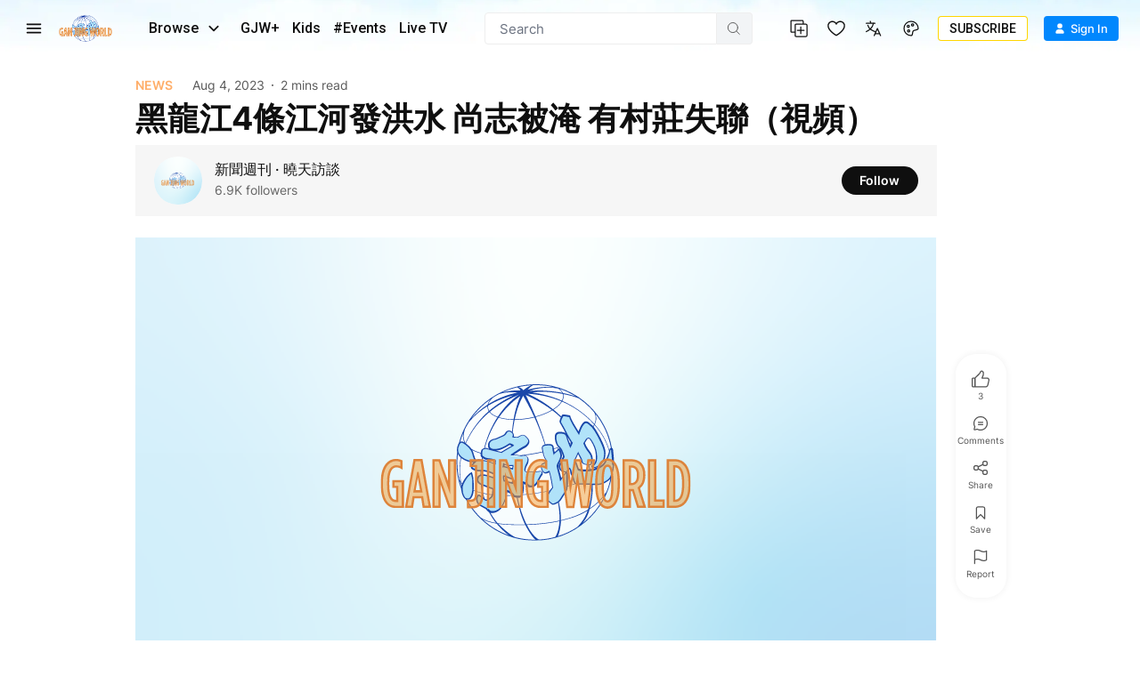

--- FILE ---
content_type: text/html; charset=utf-8
request_url: https://www.ganjingworld.com/news/%E9%BB%91%E9%BE%8D%E6%B1%9F4%E6%A2%9D%E6%B1%9F%E6%B2%B3%E7%99%BC%E6%B4%AA%E6%B0%B4-%E5%B0%9A%E5%BF%97%E8%A2%AB%E6%B7%B9-%E6%9C%89%E6%9D%91%E8%8E%8A%E5%A4%B1%E8%81%AF-%E8%A6%96%E9%A0%BB/1g23hqj07mn4e6znSQPGbEaaH1m31c
body_size: 56333
content:
<!DOCTYPE html><html class="sy-scrollbar" lang="en-US"><head><meta charSet="utf-8"/><meta name="viewport" content="width=device-width, height=device-height, initial-scale=1.0, minimum-scale=1.0, maximum-scale=1.0, user-scalable=no, shrink-to-fit=no"/><link rel="shortcut icon" href="/icons/favicon.ico"/><link rel="apple-touch-icon" sizes="180x180" href="/icons/apple-touch-icon.png"/><link rel="icon" type="image/png" sizes="32x32" href="/icons/favicon-32x32.png"/><link rel="icon" type="image/png" sizes="16x16" href="/icons/favicon-16x16.png"/><link rel="manifest" href="/icons/site.webmanifest"/><meta name="msapplication-TileColor" content="#da532c"/><meta name="theme-color" content="#ffffff"/><meta name="robots" content="max-image-preview:large"/><link rel="preload" as="image" href="/img/header/blueSky/1280-bg-v2.webp" media="(min-width: 1280px) and (max-width: 1439px)"/><link rel="preload" as="image" href="/img/header/blueSky/1280-bird.png" media="(min-width: 1280px) and (max-width: 1439px)"/><link rel="preload" as="image" href="/img/header/blueSky/1440-bg-v2.webp" media="(min-width: 1440px) and (max-width: 1920px)"/><link rel="preload" as="image" href="/img/header/blueSky/1920-bird.png" media="(min-width: 1440px)"/><link rel="preload" as="image" href="/img/header/blueSky/1920-bg-v2.webp" media="(min-width: 1920px) and (max-width: 2560px)"/><link rel="preload" as="image" href="/img/header/blueSky/2560-bg-v2.webp" media="(min-width: 2560px)"/><title>黑龍江4條江河發洪水 尚志被淹 有村莊失聯（視頻） | Articles | 新聞週刊 · 曉天訪談 | Gan Jing World - Technology for Humanity | Video &amp; Movie Streaming</title><meta name="description" content="受颱風影響，強降雨進入東北，黑龍江多條江河警戒水位， 尚志市、五常市等多地積水嚴重，稻田被淹，有房屋被沖走，因為沒有信號，有村莊失聯。 | Articles | Gan Jing World - Technology for Humanity | Video &amp; Movie Streaming"/><meta name="twitter:card" content="summary_large_image"/><meta property="og:title" content="黑龍江4條江河發洪水 尚志被淹 有村莊失聯（視頻） | Articles | 新聞週刊 · 曉天訪談 | Gan Jing World - Technology for Humanity | Video &amp; Movie Streaming"/><meta property="og:description" content="受颱風影響，強降雨進入東北，黑龍江多條江河警戒水位， 尚志市、五常市等多地積水嚴重，稻田被淹，有房屋被沖走，因為沒有信號，有村莊失聯。 | Articles | Gan Jing World - Technology for Humanity | Video &amp; Movie Streaming"/><meta property="og:url" content="https://www.ganjingworld.com/news/%E9%BB%91%E9%BE%8D%E6%B1%9F4%E6%A2%9D%E6%B1%9F%E6%B2%B3%E7%99%BC%E6%B4%AA%E6%B0%B4-%E5%B0%9A%E5%BF%97%E8%A2%AB%E6%B7%B9-%E6%9C%89%E6%9D%91%E8%8E%8A%E5%A4%B1%E8%81%AF-%E8%A6%96%E9%A0%BB/1g23hqj07mn4e6znSQPGbEaaH1m31c"/><meta property="og:image" content="https://image1-us-west.cloudokyo.cloud/image/v1/cd/25/a0/cd25a081-696f-4e84-8dc7-665b3427d317/1280.jpg"/><meta property="og:image:alt" content="黑龍江4條江河發洪水 尚志被淹 有村莊失聯（視頻）"/><meta property="og:image:type" content="image/jpeg"/><meta property="og:image:width" content="650"/><meta property="og:image:height" content="400"/><meta property="og:site_name" content="Gan Jing World - Technology for Humanity | Video &amp; Movie Streaming"/><link rel="canonical" href="https://www.ganjingworld.com/news/%E9%BB%91%E9%BE%8D%E6%B1%9F4%E6%A2%9D%E6%B1%9F%E6%B2%B3%E7%99%BC%E6%B4%AA%E6%B0%B4-%E5%B0%9A%E5%BF%97%E8%A2%AB%E6%B7%B9-%E6%9C%89%E6%9D%91%E8%8E%8A%E5%A4%B1%E8%81%AF-%E8%A6%96%E9%A0%BB/1g23hqj07mn4e6znSQPGbEaaH1m31c"/><meta name="keywords" content=""/><script type="application/ld+json">{"@context":"https://schema.org","@type":"Article","name":"黑龍江4條江河發洪水 尚志被淹 有村莊失聯（視頻） | 新聞週刊 · 曉天訪談","description":"受颱風影響，強降雨進入東北，黑龍江多條江河警戒水位， 尚志市、五常市等多地積水嚴重，稻田被淹，有房屋被沖走，因為沒有信號，有村莊失聯。","keywords":"","mainEntityOfPage":{"@type":"WebPage","@id":"https://www.ganjingworld.com/news/%E9%BB%91%E9%BE%8D%E6%B1%9F4%E6%A2%9D%E6%B1%9F%E6%B2%B3%E7%99%BC%E6%B4%AA%E6%B0%B4-%E5%B0%9A%E5%BF%97%E8%A2%AB%E6%B7%B9-%E6%9C%89%E6%9D%91%E8%8E%8A%E5%A4%B1%E8%81%AF-%E8%A6%96%E9%A0%BB/1g23hqj07mn4e6znSQPGbEaaH1m31c"},"headline":"黑龍江4條江河發洪水 尚志被淹 有村莊失聯（視頻）","image":["https://image1-us-west.cloudokyo.cloud/image/v1/cd/25/a0/cd25a081-696f-4e84-8dc7-665b3427d317/672.webp","https://image1-us-west.cloudokyo.cloud/image/v1/7e/cc/11/7ecc1153-ef92-4a4d-8745-c9152ebce9dd/672.webp"],"dateCreated":"1691168854000","datePublished":"1691168854000","dateModified":"1691168854000","author":{"@type":"Person","name":"新聞週刊 · 曉天訪談","url":"https://www.ganjingworld.com/channel/1eiqjdnq7go2oc2BtG1jl10YM1ac0c"},"publisher":{"@type":"Organization","name":"新聞週刊 · 曉天訪談","logo":{"@type":"ImageObject","url":"https://image5-us-west.cloudokyo.cloud/image/v1/4c/1d/a2/4c1da200-c1cd-4ca3-b64c-5b26b6ca68db/672.webp"}},"articleBody":"&lt;div class=&quot;gjw_content&quot;&gt;&lt;p&gt;【新唐人北京時間2023年08月05日訊】受颱風影響，強降雨進入東北，黑龍江多條江河警戒水位， 尚志市、五常市等多地積水嚴重，稻田被淹，有房屋被沖走，因為沒有信號，有村莊失聯。&lt;/p&gt;\n&lt;p&gt;8月4日，黑龍江省牡丹江、拉林河、螞蟻河、雅魯河，4條江河超警戒水位線，形成洪水。其中，尚志市、五常市受災嚴重。道路被洪水沖毀，很多房子被淹沒，五常大米產地稻田大量被淹。&lt;/p&gt;\n&lt;p&gt;8月4日，黑龍江有網友發布視頻稱，尚志市河水暴漲，一片汪洋。視頻中，有車輛被淹沒。當地一商戶表示，目前水已淹到膝蓋，停水停電，昨日晚接通知緊急撤離，沒來得及收拾東西，損失較大，當時有部分居民未撤離。畫面顯示，等多地積水嚴重，稻田被淹，有房屋被沖走，一些地方只能看到屋頂。&lt;/p&gt;\n\n&lt;p&gt;&lt;iframe class=&quot;gjw-iframe&quot; title=&quot;8月4日，黑龙江尚志，河水暴涨，倒灌城市现状，当地己停水停电。 北方的海绵城。&quot; src=&quot;https://www.ganjingworld.com/zh-CN/embed/1g237jmt4dp7qfmUWtJxfCTro1in1c&quot; width=&quot;640&quot; height=&quot;360&quot; frameborder=&quot;0&quot; allowfullscreen=&quot;allowfullscreen&quot;&gt;&lt;/iframe&gt;&lt;/p&gt;\n&lt;p&gt;\n&lt;/p&gt;\n&lt;p&gt;大陸澎湃新聞報導，8月4日14時許，尚志居民秦女士介紹，受洪水影響，一面坡鎮九江村災情嚴重，九興（屯）和二道橋（屯）兩個村是最嚴重的，連房子都淹沒了，當地沒有信號，沒有藥，現在整村已失聯兩日，3日，村民房屋只剩屋頂。&lt;/p&gt;\n&lt;p&gt;據黑龍江省水利廳信息，截至8月4日8時，全省共有31座水庫超汛限0.01～4.81米運行，19條河流水位超警0.02～2.47米，其中7條河流超保證水位0.37～1.24米。&lt;/p&gt;\n&lt;p&gt;龍鳳山、磨盤山等水庫存在重大風險，預計螞蟻河、拉林河將發生超50年一遇洪水過程。螞蟻河也是松花江支流，流經哈爾濱轄內的尚志、延壽、方正3個縣市。&lt;/p&gt;\n&lt;p&gt;哈爾濱市防汛抗旱指揮部於8月4日14時30分將防汛三級應急響應提升至一級。&lt;/p&gt;\n&lt;p&gt;微博網友發帖稱，「黑龍江暴雨也已經成災了，四條江河發生洪水，很多地方大雨還在下。而且那邊現在天氣已經有點涼了，低溫只有十多度，人如果被困水中還是挺危險的」。&lt;/p&gt;\n&lt;p&gt;此次受災情況嚴重的地區除了黑龍江的五常、尚志，還有與黑龍江五常接壤的，吉林省舒蘭市。&lt;/p&gt;\n&lt;p&gt;吉林省舒蘭市已於8月3日23時許將防汛應急響應級別調整為一級應急響應。8月4日，吉林市官方發消息稱，受颱風「杜蘇芮」影響，舒蘭市遭遇連續強降雨，造成舒蘭市金馬鎮、開原鎮和七里鄉等村鎮出現洪水漫灌、橋梁垮塌、道路受損。&lt;/p&gt;\n&lt;figure id=&quot;attachment_103761126&quot; style=&quot;width: 600px&quot; class=&quot;wp-caption aligncenter&quot;&gt;&lt;img class=&quot;size-medium wp-image-103761126&quot; src=&quot;https://image1-us-west.cloudokyo.cloud/image/v1/7e/cc/11/7ecc1153-ef92-4a4d-8745-c9152ebce9dd/672.webp&quot; alt=&quot;&quot; width=&quot;600&quot; height=&quot;445&quot;&gt;&lt;figcaption&gt;（網絡截圖）&lt;/figcaption&gt;&lt;/figure&gt;&lt;p&gt;網友說，「希望也有人幫幫我的家鄉，黑龍江五常旁邊的地方，吉林舒蘭市開原鎮。青松那邊，幾個村子，房屋倒塌，夷為平地，18個小時了，很多人失聯，還有人員傷亡」。&lt;/p&gt;\n&lt;p&gt;（記者李酈綜合報導/責任編輯：林清）&lt;/p&gt;&lt;/div&gt;"}</script><meta name="next-head-count" content="31"/><link rel="preconnect" href="https://media1-us-west.cloudokyo.cloud"/><link rel="dns-prefetch" href="https://media1-us-west.cloudokyo.cloud"/><link rel="preconnect" href="https://media2-us-west.cloudokyo.cloud"/><link rel="dns-prefetch" href="https://media2-us-west.cloudokyo.cloud"/><link rel="preconnect" href="https://media3-us-east.cloudokyo.cloud"/><link rel="dns-prefetch" href="https://media3-us-east.cloudokyo.cloud"/><link rel="preconnect" href="https://image1-us-west.cloudokyo.cloud"/><link rel="dns-prefetch" href="https://image1-us-west.cloudokyo.cloud"/><link rel="preconnect" href="https://image2-us-west.cloudokyo.cloud"/><link rel="dns-prefetch" href="https://image2-us-west.cloudokyo.cloud"/><link rel="preconnect" href="https://image3-us-west.cloudokyo.cloud"/><link rel="dns-prefetch" href="https://image3-us-west.cloudokyo.cloud"/><link rel="preconnect" href="https://image4-us-west.cloudokyo.cloud"/><link rel="dns-prefetch" href="https://image4-us-west.cloudokyo.cloud"/><link rel="preconnect" href="https://image5-us-west.cloudokyo.cloud"/><link rel="dns-prefetch" href="https://image5-us-west.cloudokyo.cloud"/><link rel="preload" href="/icons/svg-sprite-common.svg" as="image" type="image/svg+xml"/><link rel="preconnect" href="https://fonts.googleapis.com"/><link rel="preconnect" href="https://fonts.gstatic.com" crossorigin="anonymous"/><link rel="preload" as="style" data-href="https://fonts.googleapis.com/css2?family=Barlow:wght@300;400;500;600;700&amp;family=Roboto:ital,wght@0,300;0,400;0,500;0,700;1,100;1,300;1,400;1,500;1,700&amp;display=swap"/><noscript><link rel="stylesheet" data-href="https://fonts.googleapis.com/css2?family=Barlow:wght@300;400;500;600;700&amp;family=Roboto:ital,wght@0,300;0,400;0,500;0,700;1,100;1,300;1,400;1,500;1,700&amp;display=swap"/></noscript><script id="cookieyes" type="text/javascript" src="https://cdn-cookieyes.com/client_data/de22cf968382f321a37f640b/script.js"></script><script>
    var loadFont = function() {
      var link = document.createElement('link');
      link.href = "https://fonts.googleapis.com/css2?family=Barlow:wght@300;400;500;600;700&family=Roboto:ital,wght@0,300;0,400;0,500;0,700;1,100;1,300;1,400;1,500;1,700&display=swap";
      link.rel = 'stylesheet';
      document.head.appendChild(link);
    };
    if (document.readyState === 'complete') {
      loadFont();
    } else {
      window.addEventListener('load', loadFont);
    }
  </script><link rel="preload" href="/_next/static/css/394cf14a25011dbe.css" as="style"/><link rel="stylesheet" href="/_next/static/css/394cf14a25011dbe.css" data-n-g=""/><link rel="preload" href="/_next/static/css/ed3423f4806cb4a3.css" as="style"/><link rel="stylesheet" href="/_next/static/css/ed3423f4806cb4a3.css" data-n-p=""/><link rel="preload" href="/_next/static/css/9f41d2bd7704b5b0.css" as="style"/><link rel="stylesheet" href="/_next/static/css/9f41d2bd7704b5b0.css" data-n-p=""/><noscript data-n-css=""></noscript><script defer="" nomodule="" src="/_next/static/chunks/polyfills-c67a75d1b6f99dc8.js"></script><script defer="" src="/_next/static/chunks/43044.38ae0c6b3c49f41c.js"></script><script defer="" src="/_next/static/chunks/90939-38bdd1c1167313ca.js"></script><script defer="" src="/_next/static/chunks/74231-fd965aa7f6d85f08.js"></script><script defer="" src="/_next/static/chunks/63131.56dd21c65d3d9ddb.js"></script><script defer="" src="/_next/static/chunks/63833.401c2a207193a249.js"></script><script defer="" src="/_next/static/chunks/60060.18eabd4a63f813eb.js"></script><script defer="" src="/_next/static/chunks/56149.d2427630788bc101.js"></script><script defer="" src="/_next/static/chunks/26496.272bc2f5fc43f396.js"></script><script defer="" src="/_next/static/chunks/24115.ab60e0ec3fae3b8f.js"></script><script src="/_next/static/chunks/webpack-51f785c68e98e2de.js" defer=""></script><script src="/_next/static/chunks/framework-f8115f7fae64930e.js" defer=""></script><script src="/_next/static/chunks/main-d01822ffd49fd9a0.js" defer=""></script><script src="/_next/static/chunks/pages/_app-5714322b9ce2bd86.js" defer=""></script><script src="/_next/static/chunks/00768e8d-6e17f853a0a3ab53.js" defer=""></script><script src="/_next/static/chunks/d59bccd2-2e2a0b517cf9323f.js" defer=""></script><script src="/_next/static/chunks/40705-3851da9f191adb7e.js" defer=""></script><script src="/_next/static/chunks/92670-6a8ae8c56c4e3afa.js" defer=""></script><script src="/_next/static/chunks/19960-60f69f300132900c.js" defer=""></script><script src="/_next/static/chunks/27426-5e77e27334289b57.js" defer=""></script><script src="/_next/static/chunks/88536-c60673f3213c1260.js" defer=""></script><script src="/_next/static/chunks/10223-082ef2bf25fccbea.js" defer=""></script><script src="/_next/static/chunks/pages/news/%5B...ids%5D-ed0385667a681e86.js" defer=""></script><script src="/_next/static/a54cecf03e91f1b2/_buildManifest.js" defer=""></script><script src="/_next/static/a54cecf03e91f1b2/_ssgManifest.js" defer=""></script></head><body translate="no"><div id="__next" data-reactroot=""><div id="TopElement" class="webApp"><header class="header desktopHeader bgHeader"><div class="headerBar"><div class="leftCol"><div class="hamburgerBtn navItem HamburgerMenu_menuBtn__o2CxP" data-testid="hamburger-menu-btn"><span class="icoLoading navIcon HamburgerMenu_menuIcon___Vxht"></span></div><a class="headerLogo" href="/"><div class="logoWrap"><div class="relative w-full h-full transition-opacity duration-500 next-img opacity-100 logoImg"><span style="box-sizing:border-box;display:block;overflow:hidden;width:initial;height:initial;background:none;opacity:1;border:0;margin:0;padding:0;position:absolute;top:0;left:0;bottom:0;right:0"><img alt="Gan Jing World" data-testid="home-logo" decoding="async" src="[data-uri]" data-nimg="fill" class="" style="position:absolute;top:0;left:0;bottom:0;right:0;box-sizing:border-box;padding:0;border:none;margin:auto;display:block;width:0;height:0;min-width:100%;max-width:100%;min-height:100%;max-height:100%;object-fit:contain"/><noscript><img alt="Gan Jing World" data-testid="home-logo" decoding="async" src="/img/logo/gjw_logo_glow_v1.webp" data-nimg="fill" style="position:absolute;top:0;left:0;bottom:0;right:0;box-sizing:border-box;padding:0;border:none;margin:auto;display:block;width:0;height:0;min-width:100%;max-width:100%;min-height:100%;max-height:100%;object-fit:contain" class="" loading="lazy"/></noscript></span></div></div></a><div class="headerMenu"><button class="mItem browse" data-testid="header-browse-btn"><span class="mName">Browse</span><span class="icoLoading w-[14px] h-[23px] ml-[10px] mr-2"></span></button><a class="mItem" href="/gjwplus"><span class="mName">GJW+</span></a><a class="mItem" href="/gjwplus/kids"><span class="mName">Kids</span></a><a class="mItem" href="/livetv"><span class="mName">Live TV</span></a></div></div><div class="centerCol"><div class="searchWrapper"><div class="searchBox"><div class="searchBar"><div class="sInputWrap"><form action="" class="sInput"><input id="search_q" tabindex="-1" value="" autoComplete="off" class="flex-grow outline-none w-full bg-transparent text-s15" placeholder="Search"/></form><div class="searchIcon"><span class="icoLoading"></span></div></div></div></div></div></div><div class="rightCol"><div class="navItem"></div><div class="navItem"></div><div class="navItem block"></div><div class="navItem"></div><div class="signinInfo"><button id="sign-in" data-testid="profile-signin" class="btn-basic btn-text signInBtn" title="Sign In"><span class="startIcon shrink-0"><span class="icoLoading"></span></span><span class="btnTxt">Sign In</span></button></div></div></div></header><div class="contentWrapper"><main class="main"><div class="newsDetail_wallWrapper__MboMz"><div class="newsDetail_newsDetail__zP9vX newsDetail_main__eHw1U"><div class="newsDetail_bgContainer__lOPxn"><div class="newsDetail_contentWrap__nJLsN"><div class="newsDetail_content__jSKsm"><div class="newsDetail_premiumRow__gidQW"></div><div class="newsDetail_titleSection__aVsKB"><div class="newsDetail_metaRow__1m4Iq"><div class="newsDetail_metaLeft__5IQe8"><div class="newsDetail_metaDetail__YJN6V" style="overflow-x:auto"><span style="white-space:nowrap">Aug 4, 2023</span><div class="readTime dotBefore"><span>2 
            mins read </span></div></div></div><div class="newsDetail_metaRight__4_RIe"><div class="readTime dotBefore"><span>2 
            mins read </span></div><button class="ArticleActionBar_buttonWrapper__sGbiR save ArticleActionBar_iconText__3WwUP newsDetail_save__Ur7Gf"><svg class="svgIcon" width="24" height="24"><use xlink:href="/icons/icon-bookmark-v2.svg?#icon-bookmark-v2"></use></svg></button></div></div><h1 class="newsDetail_articleTitle__EH93w"></h1></div><div class="ArticleAboutChannel_aboutChannelContainer__u8j_Y ArticleAboutChannel_top___H3tS"><div class="ArticleAboutChannel_mainSection__FoXAA"><a class="cursor-pointer ArticleAboutChannel_avatar__q6Bma" target="_self" draggable="true" href="/channel/1eiqjdnq7go2oc2BtG1jl10YM1ac0c"><div class="relative w-full h-full transition-opacity duration-500 next-img opacity-100"><span style="box-sizing:border-box;display:block;overflow:hidden;width:initial;height:initial;background:none;opacity:1;border:0;margin:0;padding:0;position:absolute;top:0;left:0;bottom:0;right:0"><img alt="新聞週刊 · 曉天訪談" decoding="async" src="[data-uri]" data-nimg="fill" class="rounded-full" style="position:absolute;top:0;left:0;bottom:0;right:0;box-sizing:border-box;padding:0;border:none;margin:auto;display:block;width:0;height:0;min-width:100%;max-width:100%;min-height:100%;max-height:100%;object-fit:cover"/><noscript><img alt="新聞週刊 · 曉天訪談" decoding="async" src="https://image5-us-west.cloudokyo.cloud/image/v1/4c/1d/a2/4c1da200-c1cd-4ca3-b64c-5b26b6ca68db/260.webp" data-nimg="fill" style="position:absolute;top:0;left:0;bottom:0;right:0;box-sizing:border-box;padding:0;border:none;margin:auto;display:block;width:0;height:0;min-width:100%;max-width:100%;min-height:100%;max-height:100%;object-fit:cover" class="rounded-full" loading="lazy"/></noscript></span></div></a><div class="ArticleAboutChannel_avatarRight__DCFvE"><a class="cursor-pointer" target="_self" draggable="true" href="/channel/1eiqjdnq7go2oc2BtG1jl10YM1ac0c"><h2>新聞週刊 · 曉天訪談</h2></a></div></div></div><div></div><div class="newsDetail_featuredMedia__LqWa7 aspect-w-16 aspect-h-9"><div class="w-full"><div class="relative w-full h-full transition-opacity duration-500 next-img opacity-100"><span style="box-sizing:border-box;display:block;overflow:hidden;width:initial;height:initial;background:none;opacity:1;border:0;margin:0;padding:0;position:absolute;top:0;left:0;bottom:0;right:0"><img alt="黑龍江4條江河發洪水 尚志被淹 有村莊失聯（視頻）" decoding="async" src="[data-uri]" data-nimg="fill" class="" style="position:absolute;top:0;left:0;bottom:0;right:0;box-sizing:border-box;padding:0;border:none;margin:auto;display:block;width:0;height:0;min-width:100%;max-width:100%;min-height:100%;max-height:100%;object-fit:cover"/><noscript><img alt="黑龍江4條江河發洪水 尚志被淹 有村莊失聯（視頻）" decoding="async" src="https://image1-us-west.cloudokyo.cloud/image/v1/cd/25/a0/cd25a081-696f-4e84-8dc7-665b3427d317/1280.webp" data-nimg="fill" style="position:absolute;top:0;left:0;bottom:0;right:0;box-sizing:border-box;padding:0;border:none;margin:auto;display:block;width:0;height:0;min-width:100%;max-width:100%;min-height:100%;max-height:100%;object-fit:cover" class="" loading="lazy"/></noscript></span></div></div></div><div class="newsDetail_featuredMediaCaption__u77ow">黑龍江尚志九江村整村失聯，這是一天前黑龍江省尚志市一面坡鎮鏡頭，螞蟻河河水倒灌，房屋被淹。（網絡視頻截圖）</div><div class="article_content StyledArticleContentReviveAd_articleBody__UpkJy"><div class="gjw_content"><p>【新唐人北京時間2023年08月05日訊】受颱風影響，強降雨進入東北，黑龍江多條江河警戒水位， 尚志市、五常市等多地積水嚴重，稻田被淹，有房屋被沖走，因為沒有信號，有村莊失聯。</p>
<p>8月4日，黑龍江省牡丹江、拉林河、螞蟻河、雅魯河，4條江河超警戒水位線，形成洪水。其中，尚志市、五常市受災嚴重。道路被洪水沖毀，很多房子被淹沒，五常大米產地稻田大量被淹。</p>
<p>8月4日，黑龍江有網友發布視頻稱，尚志市河水暴漲，一片汪洋。視頻中，有車輛被淹沒。當地一商戶表示，目前水已淹到膝蓋，停水停電，昨日晚接通知緊急撤離，沒來得及收拾東西，損失較大，當時有部分居民未撤離。畫面顯示，等多地積水嚴重，稻田被淹，有房屋被沖走，一些地方只能看到屋頂。</p>

<p><iframe class="gjw-iframe" title="8月4日，黑龙江尚志，河水暴涨，倒灌城市现状，当地己停水停电。 北方的海绵城。" src="https://www.ganjingworld.com/zh-CN/embed/1g237jmt4dp7qfmUWtJxfCTro1in1c" width="640" height="360" frameborder="0" allowfullscreen="allowfullscreen"></iframe></p>
<p>
</p>
<p>大陸澎湃新聞報導，8月4日14時許，尚志居民秦女士介紹，受洪水影響，一面坡鎮九江村災情嚴重，九興（屯）和二道橋（屯）兩個村是最嚴重的，連房子都淹沒了，當地沒有信號，沒有藥，現在整村已失聯兩日，3日，村民房屋只剩屋頂。</p>
<p>據黑龍江省水利廳信息，截至8月4日8時，全省共有31座水庫超汛限0.01～4.81米運行，19條河流水位超警0.02～2.47米，其中7條河流超保證水位0.37～1.24米。</p>
<p>龍鳳山、磨盤山等水庫存在重大風險，預計螞蟻河、拉林河將發生超50年一遇洪水過程。螞蟻河也是松花江支流，流經哈爾濱轄內的尚志、延壽、方正3個縣市。</p>
<p>哈爾濱市防汛抗旱指揮部於8月4日14時30分將防汛三級應急響應提升至一級。</p>
<p>微博網友發帖稱，「黑龍江暴雨也已經成災了，四條江河發生洪水，很多地方大雨還在下。而且那邊現在天氣已經有點涼了，低溫只有十多度，人如果被困水中還是挺危險的」。</p>
<p>此次受災情況嚴重的地區除了黑龍江的五常、尚志，還有與黑龍江五常接壤的，吉林省舒蘭市。</p>
<p>吉林省舒蘭市已於8月3日23時許將防汛應急響應級別調整為一級應急響應。8月4日，吉林市官方發消息稱，受颱風「杜蘇芮」影響，舒蘭市遭遇連續強降雨，造成舒蘭市金馬鎮、開原鎮和七里鄉等村鎮出現洪水漫灌、橋梁垮塌、道路受損。</p>
<figure id="attachment_103761126" style="width: 600px" class="wp-caption aligncenter"><img class="size-medium wp-image-103761126" src="https://image1-us-west.cloudokyo.cloud/image/v1/7e/cc/11/7ecc1153-ef92-4a4d-8745-c9152ebce9dd/672.webp" alt="" width="600" height="445"><figcaption>（網絡截圖）</figcaption></figure><p>網友說，「希望也有人幫幫我的家鄉，黑龍江五常旁邊的地方，吉林舒蘭市開原鎮。青松那邊，幾個村子，房屋倒塌，夷為平地，18個小時了，很多人失聯，還有人員傷亡」。</p>
<p>（記者李酈綜合報導/責任編輯：林清）</p></div></div><div class="newsDetail_originalArticleInfo__Rt8jN">Original article<!-- -->:<!-- --> <a class="newsDetail_crawler_url__0mtlX" href="https://www.ntdtv.com/b5/2023/08/04/a103761125.html" target="_blank" rel="noreferrer">https://www.ntdtv.com/b5/2023/08/04/a103761125.html</a></div></div></div></div></div><div class="newsDetail_newsDetail__zP9vX newsDetail_bottom__KhwEp"><div class="newsDetail_bgContainer__lOPxn"><div class="newsDetail_contentWrap__nJLsN"><div class="newsDetail_content__jSKsm"><div class="newsDetail_others__hWbUm"><div class="ArticleAboutChannel_aboutChannelContainer__u8j_Y ArticleAboutChannel_bottom__moJNF"><a class="ArticleAboutChannel_avatar__q6Bma" href="/channel/1eiqjdnq7go2oc2BtG1jl10YM1ac0c"><div class="relative w-full h-full transition-opacity duration-500 next-img opacity-100"><span style="box-sizing:border-box;display:block;overflow:hidden;width:initial;height:initial;background:none;opacity:1;border:0;margin:0;padding:0;position:absolute;top:0;left:0;bottom:0;right:0"><img alt="新聞週刊 · 曉天訪談" decoding="async" src="[data-uri]" data-nimg="fill" class="rounded-full" style="position:absolute;top:0;left:0;bottom:0;right:0;box-sizing:border-box;padding:0;border:none;margin:auto;display:block;width:0;height:0;min-width:100%;max-width:100%;min-height:100%;max-height:100%;object-fit:cover"/><noscript><img alt="新聞週刊 · 曉天訪談" decoding="async" src="https://image5-us-west.cloudokyo.cloud/image/v1/4c/1d/a2/4c1da200-c1cd-4ca3-b64c-5b26b6ca68db/260.webp" data-nimg="fill" style="position:absolute;top:0;left:0;bottom:0;right:0;box-sizing:border-box;padding:0;border:none;margin:auto;display:block;width:0;height:0;min-width:100%;max-width:100%;min-height:100%;max-height:100%;object-fit:cover" class="rounded-full" loading="lazy"/></noscript></span></div></a><div class="ArticleAboutChannel_mainSection__FoXAA"><div class="ArticleAboutChannel_avatarRight__DCFvE"><a href="/channel/1eiqjdnq7go2oc2BtG1jl10YM1ac0c"><h2>新聞週刊 · 曉天訪談</h2></a></div></div></div></div></div></div></div></div></div></main></div></div></div><script id="__NEXT_DATA__" type="application/json">{"props":{"pageProps":{"_nextI18Next":{"initialI18nStore":{"en-US":{"common":{"version":"2","common":{"all":"All","price":"Price","close":"Close","cancel":"Cancel","leave":"Leave","invite":"Invite","ok":"Ok","name":"Name","email":"Email","phone":"Phone","delete":"Delete","remove":"Remove","add":"Add","create":"Create","creating":"Creating","removed":"Removed","edit":"Edit","save":"Save","saving":"Saving","send":"Send","hide":"Hide","more":"More","less":"Less","approve":"Approve","accept":"Accept","decline":"Decline","confirm":"Confirm","submit":"Submit","change":"Change","free":"Free","premium":"Premium","bestValue":"Best Value","goBack":"Go back","explore":"Explore","viewAll":"View all","viewMore":"View more","viewLess":"View less","showAll":"Show all","showMore":"Show more","showLess":"Show less","gotIt":"Got it","saveInfoSuccess":"Successfully saved information!","watchMore":"Watch more","pricingInUSD":"Pricing in US Dollars","technologyForHumanity":"Technology for Humanity","openInAppForBetterExperience":"Open in app for better experience!","installAppAd":"Download App Now \u0026 Get 2-Months Ad-Free!","scanTheQRCode":"Scan the QR code to download and install the App (Android only).","scanTheQRCode1":"Scan the QR code to download","scanTheQRCode2":"and install the App (Android only).","top":"TOP","pin":"Pin","unpin":"Unpin","moreKrExtended":" ","sort":"Sort","scroll":"Scroll","scrollForMore":"Scroll for More","learnMore":"Learn More","liveSoon":"Live soon","watchLater":"Watch Later","added":"Added"},"header":{"leftMenu":{"browse":"Browse","browseContent":"Browse","home":"Home","live":"Live","campus":"Campus","shorts":"Shorts","events":"#Events","gjwPlus":"GJW+","kids":"Kids","articles":"Articles","hashtags":"Hashtags"},"followingMenu":{"following":"Following","notification":"Notification","saved":"Saved","history":"History"},"createMenu":{"post":"Post","video":"Video Post","createShorts":"Create Shorts","photos":"Photos","poll":"Poll","creatorStudio":"Creator studio","article":"Article"},"moonFestival":{"leftTxt":"/img/events/moonFestival/leftText-en.png","rightTxt":"/img/events/moonFestival/rightText-en.png"},"branding":"\"Gan Jing\" means clean. Our mission is to promote kindness, respect, and trust among people. Our non-addictive algorithms prioritize meaningful information and content. We value freedom of speech and privacy, allowing users to download the app, share, and comment without registration."},"sectionVisibility":{"notInterested":"Not interested","sectionHidden":"Got it, section hidden.","Undo":"Undo"},"post":{"allowToChooseMultiple":"Allow to choose multiple answers","pollLimitReached":"Poll limit reached","youHaveReached":"You've reached your limit of 5 poll posts per month.","upgradeToPremiumToCreate":"Upgrade to Premium to create unlimited polls.","askAQuestion":"Ask a question","addPoll":"Add Poll","addOption":"Add option","option":"Option {{val0}}","addAFeaturedImage":"Add a featured image","boostYourPoll":"Boost your poll with an image upload.","removePoll":"Remove Poll","wantToCreate":"Want to create a poll instead?","thisWillDiscard":"This will discard all of your current work.","keepEditing":"Keep Editing","discardCreatePoll":"Discard \u0026 Create Poll","votes":"{{val0}} votes","violatedPhotoMsg1":"This photo goes against our community standard.","violatedPhotoMsg2":"No one else can see your photo.","violatedVideoMsg1":"This video goes against our community standard.","violatedVideoMsg2":"No one else can see your post.","violatedTextMsg1":"This content goes against our community standard.","violatedTextMsg2":"No one else can see your post.","status":"Rejected","message":"This video has been reported for copyright infringement and has been removed. ","more":"See Details","contents":"Contents","selectGroupToPost":"Select group to post"},"genericError":{"genericTryLater":"An error occurred, please try again later","serverError":"Server error, please try again later","serverError2":"An error occurred, please try again.","networkError":"Server not responding, please check your network connection","clientError":"Request setup failure, please try again later","clientError2":"Please refresh the page and try again","apiError":"API response error"},"message":{"passwordReset":"Password reset successfully.","commentSendFail":"Comment wasn't published successfully. Please try again.","accountCreatedSuccess":"Account created successfully","noexist":"Page does not exist.","cookieConsentText":"We use cookies on this website to improve user experience, as described in our \u003ca class=\"text-gjw-blue-200 underline underline-gjw-blue-200\" href=\"https://www.ganjingworld.com/policy\" target=\"_blank\"\u003ePrivacy Policy\u003c/a\u003e. By clicking \"I Accept\" or disregarding this notice, you accept the use of cookies.","iAccept":"I accept","refreshPage":"Refresh","downloadMobileAppBriefText1":"Install App without Registration","downloadText":"Open GJW"},"info":{"noMoreData":"No more data","noData":"No data"},"meta":{"s":"s","second":"second","seconds":"seconds","m":"m","min":"min","minute":"minute","minutes":"minutes","h":"h","hour":"hour","hours":"hours","d":"d","day":"day","days":"days","w":"w","week":"week","weeks":"weeks","mth":"mo","month":"month","months":"months","quarter":"quarter","y":"y","year":"year","years":"years","justNow":"just now","abbrMinutesAgo":"{{val0}}{{val1}}","abbrHoursAgo":"{{val0}}{{val1}}","abbrDaysAgo":"{{val0}}{{val1}}","abbrWeeksAgo":"{{val0}}{{val1}}","abbrMonthsAgo":"{{val0}}{{val1}}","abbrYearsAgo":"{{val0}}{{val1}}","minutesAgo":"{{val0}} {{val1}} ago","hoursAgo":"{{val0}} {{val1}} ago","daysAgo":"{{val0}} {{val1}} ago","weeksAgo":"{{val0}} {{val1}} ago","monthsAgo":"{{val0}} {{val1}} ago","yearsAgo":"{{val0}} {{val1}} ago","views":"{{val0}} views","followers":"{{val0}} Followers","watching":"{{val0}} watching","priceUnit":" "},"notify":{"t_1000":"is live now","t_1001":"is premiering","t_3000":"is live now","t_3001":"is premiere now","t_3002":"posted","t_3100":"is following you now","t_3101":"has a new post","t_3102":"shared a new post","t_3103":"has a new poll","t_3201_1":"Topic $topic_title has a new post","t_3201_2":"Topic $topic_title has $post_count new posts!","t_4000":"replied to your comment","t_4001":"likes your comment","t_4002":"shared your post","t_4101_1":"commented on your post","t_4101_2":"Your post $post_title has $comment_count new comments!","t_4101_3":"commented on your content","t_4101_4":"Your content $post_title has $comment_count new comments!","t_4102_1":"likes your post","t_4102_2":"Your post $post_title has $like_count new likes!","t_4102_3":"likes your content","t_4102_4":"Your content $post_title has $like_count new likes!","t_4103":"Your video is ready to view. You can now watch it.","t_5001":"Topic $tags has new content. Check it out!","t_5001s":"Topics $tags have new content. Check it out!","t_6000":"\u003cb\u003e{{channelName}}\u003c/b\u003e invited you to join the group \u003cb\u003e{{groupName}}\u003c/b\u003e.","t_6003":"Welcome to \u003cb\u003e“{{groupName}}”\u003c/b\u003e. The group owner has approved your request.","t_6004":"\u003cb\u003e{{requesterName}}\u003c/b\u003e asked to join the group \u003cb\u003e“{{groupName}}”\u003c/b\u003e","t_6005_1":"\u003cb\u003e{{groupName}}\u003c/b\u003e has 1 new post.","t_6005_2":"\u003cb\u003e{{groupName}}\u003c/b\u003e has {{number}} new posts.","m_action_delete":"Delete this notification"},"videojs":{"play":"Play","pause":"Pause","advanced":"Advanced","fullscreen":"Fullscreen","exitFullscreen":"Exit fullscreen","dialogSpeed":"Playback speed","dialogCaptions":"Captions","dialogResolution":"Quality","dialogBack":"Back to menu","playbackSettings":"Playback settings","audioOnlyMode":"Audio-only mode","playingAudioOnly":"Playing audio only","turnOnVideo":"Turn on video here:","audioOff":"Audio off","normalSpeed":"Normal","playerErrMsg":"An error has occurred, please try again later.","subscriberOnly":"Subscribers-only content","premiumContent":"Purchase to watch this exclusive content","subscribeContent":"Subscribe to watch this exclusive content","subscribeGJWPremium":"Subscribe to GJW Premium to watch","subscribeGJWPremium2":"Subscribe to GJW Premium","subscribeTo":"Subscribe to","purchaseOrSubscribe":"Purchase or subscribe to watch this exclusive content","infoMaintenance":"System in maintenance","infoStreamingNotReady":" ","infoStreamingError":"Streaming error","infoPreviewEnded":"Thanks for watching.\nYou can enjoy the whole video after purchase.","auto":"Auto","captionOff":"Off","useNativeCaptions":"Use native captions","countDownText":"Up next","countDownText1":"Up next in {{val0}}s","cancel":"Cancel","playNow":"Play Now","tapToUnmute":"TAP TO UNMUTE","mute":"Mute","unmute":"Unmute","visitAdvertiser":"Visit Advertiser","playAt2xSpeed":"Playing at 2x speed","loopPlay":"Loop","on":"On","off":"Off","loopPlaylist":"Loop playlist","shufflePlaylist":"Shuffle playlist","sortPlaylist":"Sort playlist","endOfPlaylist":"End of playlist","upNext":"Up Next","skipText":"Skip Ads in %%TIME%%","skipText2":"Skip Ads in {{time}}","showAdText":"Show Ads in {{time}}","skipButtonText":"Skip Ads","willPlayAfterAd":"Video will play after ad","autoplayIsOn":"Autoplay is on","autoplayIsOff":"Autoplay is off","shortcutsHelp":{"pictureInPicture":"Picture in Picture","keyboardShortcuts":"Keyboard shortcuts","playback":"PLAYBACK","togglePlayPause":"Toggle play/pause","rewind10Seconds":"Rewind 10 seconds","fastForward10Seconds":"Fast forward 10 seconds","previousVideo":"Previous video","nextVideo":"Next video","previousFrame":"Previous frame (while paused)","nextFrame":"Next frame (while paused)","decreasePlaybackRate":"Decrease playback rate","increasePlaybackRate":"Increase playback rate","seekToSpecificPoint":"Seek to specific point in the video (7 advances to 70% of duration)","general":"General","toggleFullScreen":"Toggle full screen","toggleMute":"Toggle mute","subtitlesAndClosedCaptions":"SUBTITLES AND CLOSED CAPTIONS","toggleCaptions":"If the video supports captions, toggle captions ON/OFF","dismiss":"Dismiss","decreaseVolume":"Decrease volume 5%","increaseVolume":"Increase volume 5%","seekToPreviousChapter":"Seek to previous chapter","seekToNextChapter":"Seek to next chapter","rotateThroughDifferentTextOpacityLevels":"Rotate through different text opacity levels","rotateThroughDifferentWindowOpacityLevels":"Rotate through different window opacity levels","rotateThroughFontSizeIncreasing":"Rotate through font sizes (increasing)","rotateThroughFontSizeDecreasing":"Rotate through font sizes (decreasing)","sphericalVideo":"SPHERICAL VIDEOS","panUp":"Pan up","panLeft":"Pan left","panDown":"Pan down","panRight":"Pan right","zoomIn":"Zoom in","zoonOut":"Zoom out"}},"videoPlayPage":{"readMore":"Read More","showMore":"Show More","showLess":"Show Less","moreContents":"Show More","leaveReply":"Leave a Comment","commentTotal":"Comments","commentPlaceHolder":"Add a comment…","replyPlaceHolder":"Add a reply…","chatSaySomething":"Say something...","copy":"Copy","copied":"Copied","startAt":"Start at","save":"Save","saved":"Saved","share":"Share","saveComment":"Save","comment":"Comment","deleteComment":"Delete Comment","deleteReply":"Delete Reply","deleteCommentDesc":"Are you sure you want to delete this comment?","deleteReplyDesc":"Are you sure you want to delete this reply?","deleteYourCommentDesc":"Delete your comment permanently?","deleteYourReplyDesc":"Delete your reply permanently?","reply":"Reply","replyTo":"Reply to {{val0}}","viewReply":"View reply","viewReplies":"View {{val0}} replies","viewReplyOwner":"View reply from {{val0}}","viewRepliesOwner":"View {{val0}} replies from {{val1}} and others","hideReply":"Hide reply","hideReplies":"Hide {{val0}} replies","showMoreReplies":"Show more replies","showComments":"Show comments","hideComments":"Hide comments","commentDisabled":"Comments are disabled for this video.","edit":"Edit","edited":"Edited","pinnedBy":"Pinned by {{val0}}","pinThisCmt":"Pin this comment?","pinMessage":"If you already pinned a comment, this will replace it.","delete":"Delete","hideUser":"Hide user from channel","hideUserAlert":"User hidden and comment removed","buy":"Buy","rent":"Rent","buyOrRent":"Buy or Rent","accessNow":"Access Now","joinMembershipToWatch":"Join Membership to Watch","joinMembershipPrice":"From ${{price}}/month","buyPrice":"Buy single video ${{price}}","rentPrice":"Rent single video ${{price}}","applicableTaxes":"Plus applicable taxes","rentFinePrint1":"Start within \u003cb\u003e45 days\u003c/b\u003e, finish within \u003cb\u003e7 days\u003c/b\u003e after first playback.","purchaseContentFinePrint":"By clicking \"{{val1}}\", you verify that you are at least 18 years old and agree to \u003ca target='_blank' href='{{val0}}' data-testid='vdp-link-terms'\u003ethese terms.\u003c/a\u003e This transaction is non-refundable.","payNow":"Pay Now","StartRentalTitle":"Start this rental?","StartRentalDesc":"Once started, your rental is available to view for \u003cb\u003e7 days\u003c/b\u003e.","StartRentalButton":"Start Rental Period","watchOnGJW":"Watch on Gan Jing World","premium":"Premium","PREMIUM":"PREMIUM","membersOnly":"Members-only","members":"Members","embed":"Embed","embedVideo":"Embed Video","embedMovie":"Embed Movie","embedTVSeries":"Embed TV Show","autoplayVideo":"Auto-play video","watchMore":"Watch on","videoUnavailable":"Video unavailable","contentIsPrivate":"The content is private","goToHome":"Go to Home","videoRemoved":"Removed","undo":"Undo","report":"Report","reportVideo":"Report Video","reportArticle":"Report Article","thanksForReportingVideo":"Thanks for reporting","thanksForReportingArticle":"Thanks for reporting","issue":"Issue","timestamp":"Timestamp","timestampInputError":"Invalid input, please note that the input time can not exceed the video duration","additionalDetails":"Additional details","provideAdditionalDetails":"Provide additional details","close":"Close","submitReport":"Report","thanksForYourReport":"Thank you for your report. We will review the content and take necessary actions in line with our Community Guidelines.","nextStep":"Next","reportTypes":{"sexuallyExplicitMaterial":"Sexual content","violentContent":"Violent or repulsive content","hatefulOrAbusiveContent":"Hateful or abusive content","harassmentOrBullying":"Harassment or bullying","harmfulOrDangerousActs":"Harmful or dangerous acts","childAbuse":"Child abuse","promotesTerrorism":"Promotes terrorism","spamOrMisinformation":"Spam or misleading","infringesMyRights":"Infringes my rights","noneOfThese":"Other (please specify)","applyToLinkWithin":"This applies to links within the video description.","copyRightIssue":"Copyright Issue","otherLegalIssue":"Other Legal Issue","sexuallyExplicitMaterialTooltip":"Content that includes graphic sexual activity, nudity, or other types of sexual content","violentContentTooltip":"Content that is violent, graphic, or posted to shock viewers","hatefulOrAbusiveContentTooltip":"Content that promotes hatred or violence, threatens or abuses individuals, or engages in cyberbullying","harmfulOrDangerousActsTooltip":"Content that includes acts that may result in physical harm","childAbuseTooltip":"Content that includes sexual, predatory, or abusive communications towards minors","promotesTerrorismTooltip":"Content that is intended to recruit for terrorist organizations, incite violence, glorify terrorist attacks, or otherwise promote acts of terrorism","spamOrMisinformationTooltip":"Content that is massively posted, misleading in nature","infringesMyRightsTooltip":"Copyright, privacy, or other legal complaints","copyRightIssueTooltip":"Missing, inaccurate, or abusive captions","otherLegalIssueTooltip":"Describe the issue in detail in the next screen","copyRightIssueContent1":"If you believe in good faith that certain Content infringes your copyright, you (or your agent) may submit a Takedown Notice to request that the Content be removed. Submitting such a request is a legal process. The copyright owner or agent authorized to act on the owner’s behalf should submit the request.","copyRightIssueContent2":"\u003ca class=\"font-medium text-gjw-gray-600 underline underline-gjw-gray-600 dark:text-white dark:underline-white\" href=\"https://www.ganjingworld.com/copyright-notices\" target=\"_blank\"\u003eClick here\u003c/a\u003e for instructions on filing the takedown notice."},"saveForLater":"Save for later","savedForLater":"Saved","chinaInsider":"PEOPLE SPEAKS","fromChannel":"From Channel","collection":"Collection","related":"Related","recentlyAdded":"Recommended","discover":"Discover","watchNow":"Watch Now","embedShare":"Share","embedHome":"Home","newsStory":"News story","latestUpdates":"Latest Updates","otherNewsStories":"Other news stories","moreOnThisNewsStory":"More on this news story","seeUpdates":"See updates","nowPlaying":"Now playing","updated":"Updated {{val}}"},"movies":{"buy":"Buy or Rent","goToSeries":"Go to series","seasonNum":"Season {{seasonNum}}"},"articlePage":{"originalArticle":"Original article","privateArticle":"This article is private","commentDisabledLong":"Comments are disabled for this article.","commentDisabledShort":" ","relatedReadings":"Related readings","viewMoreComments":"View more comments","MoreFrom":"More from {{channelName}}"},"livePage":{"Live_LIVE":"LIVE","Live_UPCOMING":"Upcoming","Live_FINISHED":"Finished","Premiere_UPCOMING":"Upcoming","Premiere_LIVE":"Premiering","Premiere_FINISHED":"Premiered","premiereTitle":"Premiere","liveNow":"On Air","liveWatchNow":"LIVE - Watch Now","upcomingLive":"Upcoming Live","showAll":"Show All","upcomingLiveStreams":"Upcoming","pastLiveStreams":"Past Live Streams","streamedAt":"Streamed {{val0}}","scheduledFor":"Scheduled for {{val0}}","waitingFor":"Waiting for {{val0}}","watching":"{{val0}} watching","waiting":"{{val0}} waiting","premiereAt":"Premieres {{val0}}","liveStarted":"Started streaming {{val0}}","liveJustNow":"Started streaming just now","premiereStarted":"Premiere started {{val0}}","premiereJustNow":"Premiere started just now","noLiveStream":"There is no live stream now. Please check back later.","noPremiere":"There is no premiere now. Please check back later.","IN":"IN","liveCommentDisabled":"Comments are disabled for this live stream.","premiereCommentDisabled":"Comments are disabled for this premiere.","liveRedirectTxt":"Stay tuned! {{val0}} is sending you here."},"libraryPage":{"watchHistory":{"deleteSingleTitle":"Delete","deleteSingleDesc":"Delete this video from your watch list permanently?","deleteAllTitle":"Clear history","deleteAllDialogTitle":"Clear all history?","deleteAllDesc":"Your Gan Jing World watch history will be cleared from all Gan Jing World apps on all devices.","deleteAllConfirmBtn":"Clear All","deleteSingleDoneNotice":"View removed from history.","pauseTitle":"Pause history","pauseDialogTitle":"Pause watch history?","pauseDesc":"Please note pausing this setting doesn't delete any previous history. But you can view and delete your private watch history data anytime.","pauseConfirmBtn":"Pause","pausedNotice":"Your watch history has been paused.","enableTitle":"Turn on history","enableDialogTitle":"Turn on watch history?","enableDesc":"When Gan Jing World watch history is on, this data may be saved from any of your signed-in devices. You can always control and review your activity at Me \u003e History.","enableConfirmBtn":"Turn on","enabledNotice":"Your watch history has been turned on."}},"forgetMe":{"forgetBtn":"Forget Me","ReqDialogTitle":"Forget Me Request","ReqDialogDesc":"You can request to erase your personal data at any time or for any reason by submiting a FORGET ME request. Once your FORGET ME request is confirmed, your account will be locked. You will not be able to access your account or any subscriptions that you may have. For the first 30 days after confirming your FORGET ME request, you can choose to resume using your account by signing into your account and clicking the RECOVER MY ACCOUNT button. After this 30-day period and within 120 days all your account and personal data will be removed from our system. However, we may retain certain information as required by law or relating to important business needs, such as your prior transaction history for financial reporting purposes, as well as certain information to comply with law enforcement or court orders or other ongoing legal processes.","ReqDialogDesc2":"To help us improve our services, please select a reason for your request:","ReqDialogOpt1":"I have concerns about the privacy of my data","ReqDialogOpt2":"I think my account could be compromised and I want to protect my data","ReqDialogOpt3":"I prefer not to say","ReqDialogOptOther":"Other (please specify)","ReqDialogDesc3":"You may also submit a FORGET ME request by emailing \u003ca href=\"mailto:help@ganjingworld.com\" target=\"_blank\"\u003ehelp@ganjingworld.com\u003c/a\u003e","continue":"Continue","ReqDialogDefaultTxt":"Select a reason","ReqDialogInputPlaceholder":"Please provide your comments so we can understand your concerns. We may contact you regarding this.","SubsDialogDesc":"Have an \u003cspan class='highlight'\u003eactive subscription\u003c/span\u003e plan?","SubsDialogDesc2":"Please cancel any active subscriptions before deleting your account. The subscription will autorenew if you don’t cancel it.","cancelSubscription":"Cancel Subscription","SubsDialogDesc3":"If you have any questions, please contact our customer support at \u003ca href=\"mailto:help@ganjingworld.com\" target=\"_blank\"\u003ehelp@ganjingworld.com\u003c/a\u003e","ConfirmDialogTitle":"Sign in again","ConfirmDialogDesc":"We are sorry to see you go. Please sign in again to confirm your request to disable your account and erase your personal data from the system. Please read our \u003ca href=\"https://www.ganjing.com/policy\" target=\"_blank\"\u003ePrivacy Policy\u003c/a\u003e and \u003ca href=\"https://www.ganjing.com/terms\" target=\"_blank\"\u003eTerms of Use\u003c/a\u003e to understand the impact on your account.","ConfirmDialogDesc2":"Log in below:","enterYourPassword":"Enter your password","confirmReq":"Confirm Request","CompDialogTitle":"Forget Me Account Request Complete","CompDialogDesc":"Your Forget Me request is now completed. Your account is now locked. Any active subscriptions have been canceled. You may choose to recover your account in the next 30 days by signing into your account and clicking the RECOVER MY ACCOUNT button. After that, your account and personal data will be removed from our system within the next 120 days. However, we may retain certain information as required by law or relating to important business needs, such as your prior transaction history for financial reporting purposes, as well as certain information to comply with law enforcement or court orders or other ongoing legal processes.","viewPrint":"View / Print","ConfirmDialogDesc3":"Your account uses a third-party login. Please sign in below:","accLockedTitle":"Account Locked","accLockedDesc":"Your account is currently locked in response to your Forget Me request. Please click the RECOVER MY ACCOUNT button if you'd like to cancel your Forget Me request and unlock your account. This feature is only available for 30 days following the confirmation of your FORGET ME request.","accLockedRecoverBtn":"Recover my account","accRecoveredTitle":"Account Recovered","accRecoveredDesc":"Your account is reactivated. Your previous Forget Me request has been canceled. Your account will be restored. However, any subscriptions that you previously signed up for will not be re-activated.","passwordIncorrect":"Incorrect password, please try again","signInFailed":"Failed to sign in, please try again","cancel":"Cancel","exploreWhatNew":"Explore what's new","pdfTitle":"Forget Me Request Confirmation!","pdfUser":"User: {{val0}}","pdfEmail":"Email: {{val0}}","pdfTime":"Time of request: {{val0}}","pdfCopyright":"{{val0}} Gan Jing World Corporation"},"shortPage":{"LIKE":"Like","COMMENT":"Comments","commentDisabled":"Disabled","defaultViewAdButtonText":"View More","defaultSponsoredAdText":"Sponsored"},"ad":{"watch":"Watch"},"sidebar":{"supportUs":"Support Us","exams":"Exams","app":"App","viewAll":"View All","ganjingBrowser":"Gan Jing Browser","showMore":"View More","showLess":"View Less","mall":"GJW Lifestyle","newsletter":"Newsletters","helpCenter":"Help Center","terms":"Terms","copyright":"Copyright","communityGuidelines":"Community Guidelines","developers":"Developers","premiumSubscribe":"Subscribe"},"shareDialog":{"title":{"video":"Share this video","blog":"Share this blog","news":"Share this article","product":"Share this product","live":"Share this live stream","audio":"Share this audio","image":"Share photos","playlist":"Share this playlist","shorts":"Share this short","post":"Share this post","polls":"Share polls","hashtag":"Share this hashtag","topictag":"Share this topic","channel":"Share this channel","collection":"Share this collection","movie":"Share this Movie","tvseries":"Share this TV Series","episode":"Share this Episode","premiere":"Share this premiere","custom":"Share {{val0}}","groups":"Share this group","saved":"Saved"}},"signup":{"text":{"signup":"Sign up","signinHint":"Already have an account?","signin":"Sign in","nickname":"Nickname*","channelName":"Channel name*","email":"Email address*","phone":"Phone number","password":"Password","passwordConfirm":"Confirm password*","verification":"Verify your email","verificationCode":"Enter the 5-digit code","verifyHint":"We just sent a verification code to","verifyHint2":" ","needNewCode":"Need a new code?","btn1a":"Send code","btn1b":"Resend","btn2":"SIGN UP","goPasswordlessWitGJB":"Go Passwordless with Gan Jing Browser","continueWithPasswordless":"Continue with Passwordless","orContinueWith":"Or continue with","linkExistingAcc":"Link an existing Gmail, Facebook, Apple ID, or Email account.","loginExistingAcc":"Login an existing Passwordless account on another device.","signupNewPasswordlessAcc":"Sign up new Passwordless account","passwordlessNote":"Note: You can create only one Passwordless account on your device","policy":"By signing up, you agree to our ","policyAgreement":"By checking this box, I confirm that I am 16 or older and I consent to the collection and processing of my personal information in accordance with the Privacy Policy.","codeHint2":"Your code has expired. Please request a new code.","weak":"Weak","medium":"Medium","strong":"Strong","veryStrong":"Very Strong","next":"NEXT","back":"BACK","male":"Male","female":"Female","preferNotToSay":"Prefer not to say","day":"Day","year":"Year","birthday":"Birthday","birthYear":"Birth year","birthdayToolTip":"Providing your birthday helps make sure you get the right experience for your age. \u003cbr\u003e This won't be shown publicly.","gender":"Gender","genderToolTip":"Please choose a gender. It won't be shown publicly.","monthPlaceholder":"Month","signupSuccessful":"\tRegistration successful!","welcome":"Welcome to Gan Jing World","explore":"Explore","signupWithEma":"Sign up with email","passwordlessSignup":"Sign up with Gan Jing Browser","secureLogin":"Secure login","noPersonalInformationCollected":"No personal information collected","noPasswordNeeded":"No password needed","whatIsPasswordlessAuth":"What is Passwordless Authentication","whatDesc1":"When you register for a new account, most websites will ask you to sign up with your email and then provide a password. These credentials can be stored either in the website owner's database or in a third-party authentication server such as Google.","whatDesc2":"Instead of asking for your email and password, Gan Jing Browser allows users to register and login GanJingWorld.com (GJW) with an encrypted key-pair. \u003cstrong\u003eNo password is required, and no personal information is collected.\u003c/strong\u003e","howDoesItWork":"How does it work?","whatList1":"When you sign up for GJW using Gan Jing Browser, \u003cstrong\u003ea secure key-pair\u003c/strong\u003e is generated for you. \u003cstrong\u003eThe private key\u003c/strong\u003e is kept safely on your computer and never shared, while \u003cstrong\u003ethe public key\u003c/strong\u003e is transmitted over the internet and stored by GJW.","whatList2":"To log in to GJW, your device must present the private key to decrypt \u003cstrong\u003ea security token issued by GJW\u003c/strong\u003e, which is encrypted using the public key. Access to your public key by any unauthorized party does not pose a threat to your account, as they do not possess the required private key to complete the authentication.","whatList3":"This key-pair authentication is a much safer way to access GJW because:","whatList3-1":"The private key remains solely on your own device, minimizing the risk of unauthorized access.","whatList3-2":"No personal information is exchanged during the process, preserving privacy.","whatList3-3":"No need to remember a password, simplifying the login process.","whatListNote":"We believe this new authentication method is the cornerstone of a secure internet in the future.","limitation":"Limitation:","limitationDesc":"During the initial roll-out of this technology, the key-pair login is \u003cstrong\u003erestricted to a per-device basis\u003c/strong\u003e. You can only access your account from the device you used during the sign-up process. However, in future updates, we will enable this key-pair authentication across all devices.","passbookCreateFailed":"There was an error when creating the your passwordless login. Please try again.","passbookLoginCreatedForYou":"Passwordless login has been created for you!"},"passwordRequirements":{"title":"Password must include:","require1":"Minimum of 8 characters","require2":"One uppercase character (A-Z)","require3":"One lowercase character (a-z)","require4":"One digit (0-9)"},"error":{"nicknameRequired":"Nickname is required","nicknameInvalid":"Must be 3 to 50 characters long","nickNameIsTooLong":"This nickname is over the 50-character limit","specialCharacterNotAllowed":"Special characters are not allowed","userNameUnavailable":"User name is not available","signupFail":"Signup failed","emailRequired":"Email is required","emailInvalid":"Please enter a valid email address","emailInvalid2":"Invalid Email","phoneNumberRequired":"Phone number is required","captchaError":"Please confirm you're not a robot to continue","phoneInvalid":"Please enter a valid mobile number","passwordRequired":"Password is required","passwordDigitMissing":"Digit (0-9) is required","passwordCharMissing":"Lowercase character (a-z) is required","passwordCapCharMissing":"Capital character (A-Z) is required","passwordSpecialCharMissing":"Special character (#?!@$ %^\u0026*-) is required","passwordLength":"At least 8 characters are required","passwordConfirmRequired":"Please confirm your password.","passwordConfirmUnmatch":"Passwords do not match","verificationCodeRequired":"Verification code is required","verificationCodeInvalid":"Should be 5 digits","acceptTerms":"Please accept the terms and conditions","duplicateEmail":"This email is already connected to an account. Do you want to sign in instead?","duplicateEmail2":"This email is already connected to an account.","overRateLimit":"You've exceeded the allowed number of attempts. Please try again later.","genderRequired":"Gender is required","dayRequired":"Day is required","monthRequired":"Month is required","yearRequired":"Year is required","wrongBirthday":"It looks like you entered the wrong info. Please be sure to use your real birthday."}},"sign":{"text":{"signInOrSignUp":"Sign In or Sign Up","signInOrSignUp2":"Sign Up / In and Continue for Free","continueWithPhoneNumber":"Continue with Phone Number","signWithPhoneNumber":"Sign In or Sign Up with your phone number","phoneOTPHint":"Your number is only used to send a verification code. SMS fee may apply.","signWithEmail":"Sign In or Sign Up with your email","email":"Email","enterEmail":"Enter your email to get started","password":"Password","signIn":"Sign In","username":"Username","welcome":"Welcome to Gan Jing World!","continueColdSignUp":"Sign Up and Continue for Free","thanksJoin":"Thank you for joining us.","exploreNow":"Explore Now","requestNewCode":"Request a New Code","usePhoneNumberInstead":"Use Phone Number Instead","useEmailInstead":"Use Email instead","or":"OR","createAccount":"Create Account","rememberMe":"Remember me","passwordlessSignIn":"Passwordless Sign-in","orContinueWith":"Or continue with","continueWithGoogle":"Continue with Google","policyAgreement":"By signing up, you confirm you are 16 or older, and you agree to our \u003ca class=\"text-[#2797fc] font-semibold\" href=\"https://www.ganjing.com/terms\" target=\"_blank\"\u003eTerms\u003c/a\u003e and \u003ca class=\"text-[#2797fc] font-semibold\" href=\"https://www.ganjingworld.com/policy\" target=\"_blank\"\u003ePrivacy Policy\u003c/a\u003e, including Cookie Notice.","marketingAgreement":"By checking this box, you agree to receive marketing and advertising emails on our products and offers.","continue":"Continue","enterPassword":"Enter your password to sign in","forgetPassword":"Forgot password?","createAccountDescription":"Create username and password for your new account","signinHint":"Already have an account?","verificationCode":"Verification Code","verificationCodeDescription":"Enter the verification code sent to \u003cdiv class=\"font-medium\"\u003e{{val0}}\u003cdiv\u003e","goPasswordless":"Go Passwordless","goPasswordlessDescription":"Sign in to your account and a passwordless login will be created for you.","createPasswordlessAccount":"Create Passwordless Account","createPasswordlessAccountDescription":"Choose username to securely sign in. This account will be restricted to this device only.","passbookLoginCreatedForYou":"Passwordless login has been created for you!","passwordlessLoginCreatedDescription":"You will be able to use your passwordless login next time you sign in.","ok":"OK","learnMore":"Learn more","googleSignin":"Sign in with Google","oneMoreStep":"One more step...","thirdPartypolicyAgreement":"By checking this box, you confirm you are 16 or older, you consent to our \u003ca class=\"text-gjw-blue-200 font-semibold\" href=\"https://www.ganjingworld.com/policy\" target=\"_blank\"\u003ePrivacy Policy\u003c/a\u003e for the collection and processing of your personal information, and you also agree to our \u003ca href=\"https://www.ganjing.com/terms\" class=\"text-gjw-blue-200 font-semibold\" target=\"_blank\"\u003eTerms \u0026 Service\u003c/a\u003e.","signUpNotCompleted":"Your signup is not complete","captchaTitle":"Complete verification to get your code","requestNewCodeIn":"%RequestCode% in %Timer%","invalidToken":"Your link is incorrect or expired, please try again.","failedToSendEmail":"Failed to send email. Please try again.","loginWithoutPassword":"Login without password","emailSent":"An email has been sent to you at","dontReceiveEmail":"didn't receive the email?","resendLink":"Resend Link","processingLoginRequest":"We are processing your login request","sentLinkSuccess":"The link has been sent out successfully.","loginSuccess":"Login Success!"},"error":{"acceptTerms":"Please accept the terms \u0026 policy.","usernameRequired":"Username is required","usernameInvalid":"Must be 3 to 50 characters long","userNameIsTooLong":"This username is over the 50-character limit","specialCharacterNotAllowed":"Special characters are not allowed","nickNameIsTooLong":"This nickname is over the 50-character limit","startOverSignUp":"Something went wrong. Please try signing up again.","sessionExpire":"Your session has expired, please reload your page to retry again."},"countries":{"US":"United States","JP":"Japan","KR":"Korean","TW":"Taiwan","CA":"Canada","VN":"Vietnam"},"loginRequired":{"watchHistoryTitle":"Please sign in to view your watch history","watchHistoryDesc":"Watch history isn't viewable when signed out.","searchHistoryTitle":"Please sign in to view your search history","searchHistoryDesc":"Search history isn't viewable when signed out.","libraryTitle":"Please sign in to view your library","libraryDesc":"Library isn't viewable when signed out.","followingTitle":"Please sign in to view your following","followingDesc":"Following isn't viewable when signed out.","collectionsTitle":"Please sign in to view your collections","cartTitle":"Please sign in to view your shopping cart","commonTitle":"Please sign in to view your content","commonDesc":"This page isn't viewable when signed out.","meTitle":"Please sign in to view your profile","continueReadingForFree":"Continue Reading For Free","continueWatchingForFree":"Continue Watching For Free","loginOrCreateAFreeAccount":"Log in or create a free account now","weDontSellYourInformation":"We don't sell your information. No spam, easy opt-out.","protected":"Sign in first to access your benefits.","continueForFree":"Continue For Free","forExclusiveContent":"Sign Up or Sign In for Exclusive Content","forFreeMovies":"Sign Up or Sign In for Free Movies \u0026 More"}},"signin":{"text":{"loginBtn":"SIGN IN","signupHint":"Don't have an account?","signup":"Sign Up","signupButton":"SIGN UP NOW","rememberMe":"Remember me","facebookLogin":"Continue with Facebook","appleLogin":"Continue with Apple","or":"OR","downloadApp":"Get the app!","commentWithoutRegister":"To leave comments without registration","livechatWithoutRegister":"To join conversations without registration","download":"Download","ganjingBrowser":"Gan Jing Browser","secureSignIn":"Secure Sign-in","loginByEmailHint":"Get one-time login link sent to your email. No password required.","createPasswordTitle":"Create a password to log in now","createPasswordDesc":"Set up a password for quick access in the future","skipForNow":"Skip for now","loginLinkSent":"We sent you a login link at","clickLinkToLogin":"Click the link in your email to log in instantly","email":"Continue with Email"},"error":{"userNameOrPasswordWrong":"Email or password is incorrect.","overRateLimit":"Too many attempts, please try again later.","pendingReactivate":"The account is marked as deleted but can be reactivated","overRateTimeLimit":"Too many attempts, please try again in {{val0}} {{val1}}","accountNotExists":"This account does not exist.","accountScheduledDeleted":"The account is scheduled to be deleted, can not reactivate","invalidSecretDevice":"Invalid secret or user device","notAuthorized":"Not authorized, please login again"}},"password":{"text":{"forgetPasswordHint":"Enter your email address or phone number and we'll send you a code to reset your password.","email":"Email","sendBtn":"SEND","resetBtn":"RESET","backTo":"Back to","backToTarget":"Sign in","resetPasswordTitle":"Reset password","resetPasswordHint":"Code has been sent to {{val0}}.\rEnter it below to reset password.","goBack":"Go back","didNotReceiveCodeGoBack":"Didn't receive your code?","apiRateLimit":"API rate limit exceeded. Please try again in a few minutes"}},"passwordless":{"title":"Passwordless Is Going Away","desc":"\u003cspan class=\"font-bold\"\u003eYour passwordless sign-in will be permanently removed on {{time}}.\u003c/span\u003e You must create an email sign-in before this date to keep access to your account and any purchases.","emailInUse":"This email is already in use. Please use a different one.","descForEmailLinked":"\u003cspan class=\"font-bold\"\u003eYour passwordless sign-in will be permanently removed on {{time}}.\u003c/span\u003e To access your account and any purchases after this date, you must sign in using \u003cspan class=\"font-bold\"\u003e{{email}}\u003c/span\u003e","emailLoginCreated":"Email Sign-In Added!","createEmailLogin":"Add Email Sign-In","createAPasswordAndEnterOTP":"Create a password and enter the verification code sent to \u003cspan class=\"font-bold\"\u003e{{email}}\u003c/span\u003e","emailLoginDesc":"You've successfully updated your account to sign in with email. You can now use \u003cspan class=\"font-bold\"\u003e{{email}} and your password\u003c/span\u003e to sign in."},"fbMigration":{"title":"Facebook Login Is Going Away","desc":"\u003cspan class=\"font-bold\"\u003eWe will soon remove the option to sign in with Facebook.\u003c/span\u003e To keep access to your account and any past purchases, please set up an email and password sign-in as soon as possible."},"tag":{"cat19":{"liveTitle":"Live","viewAll":"View all","latest":"Latest","live":"Live","like":"Like","save":"Save","follow":"Follow","following":"Following","follower":"Follower","followers":"Followers"},"all":"All","allCategories":"Browse","openMenu":"Open Menu","hideMenu":"Hide Menu","follow":"Follow","pop":{"yes":"Yes","no":"No"},"edit":"Edit","myTopics":"My Topics","viewMyTopics":"View My Topics","featuredCollections":"Featured collections","pinedTopics":"Pinned Topics","done":"Done","customize":"Customize My Topics","dragToChangeOrder":"Drag to change the order","suggestedTopics":"Suggested Topics","allTopics":"All Topics","followThisChannelToUnlockMore":"Follow this channel to unlock more exclusive content and perks!","seeMore":"See more {{val0}}","topicFollowed":"Topic Followed","forYou":"For You","followPromt":"Follow favorite topics to receive the latest updates!","basedOn":"Based on {{val0}}","basedOn2":"Based on {{val0}} and other topics you follow","basedOn3":"Based on the topics you follow","addToMyTopic":"Click to add to 'My Topics'","addToPinnedTopic":"Click to add to 'Pinned Topics'","discardEdits":"Discard your edits?","discardEditNotes":"Are you sure you want to close? All your edits won't be saved after you close this window.","addToFav":"Add your favorite topics","topicPageIntro":"Follow topics you’re interested in to get update notifications instantly, with a dedicated For You section showing the latest content!","clickToStart":"Click to start"},"hashtag":{"tab":{"Featured":"Featured","FeaturedShort":"Featured","All":"All","Video":"Videos","Shorts":"Shorts","News":"Articles","Post":"Post","Image":"Images","Live":"Live"},"text":{"popularEvents":"Popular Events","joinHashtag":"Join Hashtags","joinThisHashtag":"Join this hashtag","joinNow":"Join Now","postNow":"Post","noContent":"There is no content under this hashtag","download":"Download","share":"Share","join":"Join","eventDetails":"Event Details","hashtagDesc":"Edit hashtag description here...","sortBy":"Sort by","sortByTime":"Sort by Time","sortByLikes":"Sort by Popularity","regHashtag":"Register hashtag","sharedAHashtag":"Shared a Hashtag"}},"followTopic":{"topicNoneToast":"Notifications for this topic are turned off.","topicModerateToast":"You will get moderate notifications from this topic."},"channel":{"text":{"follow":"FOLLOW","unfollow":"FOLLOWING","follow1":"Follow","following":"Following","startedTopic":"Started the Topic","customizeChannel":"Customize channel","manageVideos":"Manage contents","myFollows":"My Following","followingChannels":"Following Channels","followingTopics":"Following Topics","channels":"Channel","users":"User","followingChannel":"Channels You're Following","noContent":"This channel has no content in your selected language.","noPost":"This channel has no post in your selected language.","noVideo":"This channel has no videos in your selected language.","noArticle":"This channel has no articles in your selected language.","noPremium":"This channel has no premium contents in your selected language.","noUpcoming":"This channel has no upcoming livestream in your selected language.","noFinished":"This channel has no past livestream in your selected language.","all":"All","home":"Home","posts":"Posts","groups":"Groups (Beta)","videos":"Videos","shorts":"Shorts","creations":"Creations","live":"Live","movies":"Movies","tvseries":"TV Series","Post":"Posts","image":"Images","albums":"Album","playlist":"Playlist","playlists":"Playlists","createdPlaylists":"Created Playlists","collection":"Collection","articles":"Articles","issues":"Issues","hashtags":"#Hashtags","about":"About","getInvolved":"Get Involved","donation":"Donate","description":"Description","premiumVideos":"Premium Content","memberOnlyContent":"Members Only Content","membershipTab":"Membership","membership":"Members Only","memberOnlyVideos":"Member-only Videos","memberOnlyArticles":"Member-only Articles","memberOnlyPosts":"Member-only Posts","discussionBoard":"Discussion board","memberOnlyDiscussionBoard":"Members only discussion board","featured":"Top Stories","channelsYouMightLike":"Channels you might like","featuredChannels":"Rising Stars","featuredVideos":"Featured Videos","featuredArticles":"Featured Articles","followedToast":"Channel followed","unfollowedToast":"Channel unfollowed","latest":"Latest","popular":"Popular","maxPinnedContentsTooltip":"Max 100 pinned posts.","undo":"Undo","hiddenContentMessage":"This post won't appear on your #hashtag page.","hashtagSaveButtonTooltip":"Save to publish the changes.","tracks":"Tracks","moderate":"Moderate","none":"None","unfollowed":"Unfollowed {{val0}}","followed":"Followed {{val0}}","followTip":"Follow {{val0}}","noneToast":"Notifications are turned off for this channel.","moderateToast":"You'll get moderate notifications from this channel.","allToast":"You'll get all notifications.","globalNoti":"Please turn on the notifications on your notifications settings page to receive new content update notifications from {{val0}} and other channels you've chosen.","globalNotiTopic":"Please turn on the notifications on your notifications settings page to receive new content update notifications from {{val0}} and other topics you've chosen.","more":"More","channelTitle":"Channel name","channelDescription":"Channel description","editChannel":"Edit Channel...","collectionDescPlaceholder":"Enter collection description","enterChannelName":"Enter channel name...","shareChannel":"Share channel","edit":"Edit","registerHashtag":"Register","editTooltip":"Edit","changePhotoTooltip":"Change Photo","public":"Public","private":"Private","channelOwner":"Channel Owner","editVideo":"Edit Video","collectedBy":"Collected by","editLayout":"Edit Layout"},"playlist":{"video":"Video","videos":"Videos","playlist":"Playlist","playAll":"Play All","likeMyCollection":"Like my favorite collection","viewPlaylist":"View Full Playlist","view":"View","updatedTime":"Updated {{val0}} {{val1}} ago","playAscending":"Ascending","playDescending":"Descending","share":"Share","noVideos":"No videos","removedFromWatchLater":"Removed from Watch Later","removeFromWatchLater":"Remove from Watch Later","privatePlaylist":"This playlist is private","playlistEditName":"Edit title","playlistEditDescription":"Edit description","setAsPlaylistThumb":"Set as playlist thumbnail","deletePlaylist":"Delete playlist","deletePlaylistConfirm":"Are you sure you want to delete {{val0}}? Deleting playlists is permanent and cannot be undone.","playlistDeleted":"Playlist deleted","removeFromPlaylist":"Remove from {{val0}}","removedFromPlaylist":"Removed from {{val0}}","updatedYesterday":"Updated yesterday","updatedToday":"Updated today","lastupated":"Last updated on {{val0}}","editPlaylist":"Edit playlist","playlistEmpty":"Save videos to watch them later.","buyPlaylist":"Buy Playlist","purchasePlaylist":"Purchase playlist","purchasePlaylist2":"Purchase playlist to watch this video","purchaseAgreement":"By continuing, you verify that you are 18 or older and agree to these \u003ca href='https://www.ganjingworld.com/paid-service-terms' target='_blank' class='footerLink'\u003eterms\u003c/a\u003e.","plusApplicableTaxes":"Plus applicable taxes","fullAccessToAllVideo":"Full access to all {{val0}} videos","watchOnAnyDevice":"Watch on any device","lifetimeAccess":"Lifetime access","byClickingPayNow":"By clicking “Pay now”, you verify that you are at least 18 years old and agree to \u003ca target='_blank' href='{{terms}}'\u003ethese terms\u003c/a\u003e. This transaction is non-refundable.","buyThisPlaylist":"Buy this playlist","payToWatch":"Pay to watch","required":"Required","forbiddenChar":"Cannot contain \u003c or \u003e","title":"Title","noDescription":"No description","sortBy":"Sort by","datePublishedNewest":"Date published (newest)","datePublishedOldest":"Date published (oldest)","dateAddedNewest":"Date added (newest)","dateAddedOldest":"Date added (oldest)","recentlyAdded":"Recently added","mostPopular":"Most popular","moveToTop":"Move to top","moveToBottom":"Move to bottom","sharedAPlaylist":"Shared a Playlist","hiddenItem":"1 unavailable video is hidden.","hiddenItems":"{{val0}} unavailable videos are hidden."},"collection":{"allCollections":"All collections","goBack":"All collections from \u003cb\u003e{{val0}}\u003c/b\u003e","collections":"Collections","collections2":"Collections","editCollection":"Edit Collection...","collectionDescPlaceholder":"Enter collection description","save":"Save","edit":"Edit","saved":"Saved","saved2":"Saved","saved3":"Saved","changeSaved":"The changes have been saved successfully.","duration":"Duration","collectionDeleted":"The collection \"{{val0}}\" has been deleted successfully.","deleteCollection":"Delete Collection","deleteCollectionConfirm":"Are you sure you want to delete the collection?","playAll":"Play All","reorder":"Reorder","showInGrid":"Display in grid","showInList":"Show in list","saveToCollection":"Save to collection","saveToAnotherCollection":"Save to another collection","reportContent":"Report content","removeContentFromCollection":"Remove content","deleteContentFromCollectionConfirm":"Are you sure you want to remove this content?","setAsCollectionThumb":"Set as collection thumbnail","noContent":"There is no content under this collection","collectionTitle":"Collection name","collectionDescription":"Collection description","viewItems":"View items","remove":"Remove","sharedACollection":"Shared a Collection","merge":"Merge"},"premium":{"enjoyYourNewBenefits":"Enjoy your new benefits","goodNews":"Good News!","enjoyDesc":"\u003cstrong\u003eDear {{username}}\u003c/strong\u003e, we have just launched the new GJW Premium Individual Plan. As a GJW Business Plan subscriber, you are eligible to access all the benefits offered in the new plan. Please don't hesitate to give it a try.","freeWatch":"Free Watch"}},"profile":{"text":{"myAccount":"My account","membership":"Subscriptions \u0026 Purchases","settings":"Settings","myChannel":"My channel","visitMyChannel":"My Channel","channel":"Channel","allChannel":"All channels","allChannelTitle":"Keep your channel updated","noChannelYet":"You don't have a channel yet.","createMyChannel":"Create Channel","manageChannel":"Keep your channels' content up to date to nurture your audience. You can switch into each channel to manage them.","switchAccount":"Switch account","switchingTo":"Switching to","switchedTo":"Switched to \u003cspan class=\"font-bold\"\u003e{{val0}}\u003c/span\u003e","nowActingAs":"You're now acting as \u003cspan class=\"font-bold\"\u003e{{val0}}\u003c/span\u003e on Gan Jing World.","creatorStudio":"Creator studio","studio":"Studio","user":"User","owner":"Owner","manager":"Manager","sendCode":"Send Code","resendCode":"Resend Code","confirm":"Confirm","saveChanges":"Save Changes","account":"Account","profile":"Profile","nickname":"Nickname","email":"Email","phone":"Phone","security":"Security","password":"New Password","changePassword":"Change Password","createPassword":"Create password","confirmNewPassword":"Confirm New Password","verifyHint":"Changes require verification by email","verification":"Verification","verificationCode":"Enter the 5-digit code","language":"Language","languages":"Languages","edit":"Edit","get":"Get","pleaseSigninContinue":"Please sign in to continue","accountSetting":"Account Settings","notifications":"Notifications","manageYourNotifications":"Choose when and how to be notified","recommendedForYou":"Recommended for you","recommendedForYouNote":"Receive notifications about our recommendations, exclusive content, and special offers.","activityAboutYou":"Activity about you","activityAboutYouNotes":"Notify you about interactions with your comments, posts and contents.","activityAboutGroups":"Activity about groups","activityAboutGroupsNotes":"Notify you about updates from your groups.","channelYouFollow":"Channel you follow","channelYouFollowNotes":"Notify you about updates from \u003ca href=\"{{link}}\" class=\"cursor-pointer text-[#1A94FF]\"\u003e{{text}}\u003c/a\u003e","channelYouHaveFollow":"the channels you follow","tagYouFollow":"Topics you follow","tagYouFollowNotes":"Notify you about updates from \u003ca href=\"{{link}}\" class=\"cursor-pointer text-[#1A94FF]\"\u003e{{text}}\u003c/a\u003e","tagYouHaveFollow":"the topics you follow","getNotifiedForRecommandations":"Receive notifications about content recommended by Gan Jing World","settingsAndPrivacy":"Settings \u0026 Privacy","preference":"Preferences","hideHomeSectionToast":"You can get it back anytime in Settings \u0026 Privacy \u003e Preferences","resetHomePage":"Reset Homepage","resetHomePageDesc":"Click to restore all the removed sections on homepage","resetHomePageNoti":"All the removed sections are restored","myProfile":"Visit My Profile","archivedProfile":"Archived profile","cannotModifyArchivedProfile":"You're in the archived profile. Contents on this page cannot be modified.","cannotModifyArchivedContent":"This is an archived content, it cannot be modified.","subscriptions":"Subscriptions","subscriptionsNote":"Notify you of premium content from the channels you're subscribed to","topicYouFollow":"Topic you follow","topicYouFollowNote":"Notify you about updates of the topic you’ve followed","userYouFollow":"User you follow","userYouFollowNote":"Notify you about activity the user you’ve followed","customizeCover":"Customize Banner Photo","betterResolutionBannerNotice":"For the best results on all devices, use an image that's at least 2560x423 pixels.","desktop":"Desktop","tablet":"Tablet","mobile":"Mobile","change":"Change","goBack":"Go back","save":"Save","userUnfollowedToast":"User unfollowed","userFollowedToast":"User followed","youDontHavePermissionWhileInManagerRole":"You can not perform this action while using the manager's permission.","youCannotPerformOnArchived":"You cannot perform this action on archived content.","youAreManager":"You're a manager.","youAreSeniorManager":"You're a senior manager.","gotIt":"Got it","youAreManaging":"You are managing channel: {{val0}}","channelManagerLibrary":"To manage your account, please switch to your own channel.","channelManagerNewsletter":"To manage your account, please switch to your own channel.","dearCustomer":"Dear Customer,","confirmToGoPublic":"Confirm to go public","goPublicNote":"You are changing the visibility of this content merged from \u003cspan class=\"font-bold\"\u003e{{val0}}\u003c/span\u003e. After going public, anyone can view this content on \u003cspan class=\"font-bold\"\u003e{{val1}}\u003c/span\u003e.","notificationDesc":"Gan Jing World may still send you important notifications about your account, required service announcement and legal notification...","whereYouReceiveTheseNotifications":"Where you receive these notifications","notificationBell":"Bell notifications on web and mobile","notificationPush":"Push notifications on your phone","notificationEmail":"Email notifications","push":"Push","bell":"Bell","detach":"Detach","remove":"Remove","detachDevice":"Remove passwordless login","detachDeviceDialog1":"You will not be able to use passwordless login to access {{channel}} on this device. You may still log in to your account using other login options.","detachDeviceDialog2":"If you do not have alternative methods or other passwordless devices to log in, you will permanently lose access to this account.","detachDeviceDialog3":"Are you sure you want to remove passwordless login from this device?","detachDevicePremiumWarning1":"You currently have active subscriptions.","detachDevicePremiumWarning2":"Please ensure all your active subscriptions are cancelled before proceeding.","detachSubscriptionDesc":"You currently have active subscriptions. Please ensure all your active subscriptions are cancelled before proceeding.","loginSuccess":"You login successfully"},"editAvatarPopup":{"updateProfilePhoto":"Update profile photo","save":"Save","cancel":"Cancel","rotate":"Rotate","unsavedChange":"Unsaved changes?","cancelConfirm":"You have unsaved changes. Do you want to discard them?","discard":"Discard","keepEditing":"Keep editing"},"error":{"newPasswordRequired":"New password required","newPasswordDigitMissing":"Digit (0-9) is required","newPasswordCharMissing":"Character (a-z) is required","newPasswordCapCharMissing":"Capital character (A-Z) is required","newPasswordSpecialCharMissing":"Special character (#?!@$ %^\u0026*-) is required","newPasswordLength":"At least 8 characters are required","sendVerificationCodeFailed":"Verification Code did not send.","updatePasswordFailed":"We were unable to update your password.","codeInvalid":"Verification code is invalid","nicknameRequired":"Nickname is required","nicknameInvalid":"Must be 3 to 50 characters long","userNameUnavailable":"Username is not available","signupFail":"Signup failed","emailRequired":"Email is required","emailInvalid":"Must be a valid email","phoneInvalid":"Invalid phone number","passwordRequired":"Password is required","passwordConfirmRequired":"Password confirmation is required","passwordConfirmUnmatch":"Password does not match","verificationCodeRequired":"Verification code is required","verificationCodeInvalid":"Should be 5 digits","followListNotFound":"Followed Channels Not Found","followFailed":"Follow Channel Failed","unfollowFailed":"Unfollow Channel Failed","verificationCodeIncorrect":"The verification code is incorrect, please try again.","verificationCodeExpired":"This verification code has expired, please request a new code.","requestCodeAfter15Second":"Please wait {{val0}} seconds before requesting a new code.","exceedCapacity":"Photo capacity should not exceed {{val0}} Mb. Try another.","notSupport":"This file type is not supported. Try another."},"notification":{"verificationCodeSent":"The code expires after {{val0}} minutes.","accountChangesApplied":"Changes saved!","passwordChangesApplied":"Password changed successfully!","profileChangesFailed":"Profile changes failed"}},"group":{"create":{"createGroup":"Create group","createAGroup":"Create a group","createAPost":"Create a post","groupName":"Group Name","editGroup":"Edit group","editGroupAvatar":"Edit Group Avatar","privacy":"Privacy","private":"Private","public":"Public","privacyDesc":"To protect the privacy of group members, the group you create will remain private and can't be changed to public.","visibility":"Visibility","visible":"Visible","visibleDesc":"Anyone can find this group.","hidden":"Hidden","hiddenDesc":"Only members can find this group.","desc":"Description","optional":"Optional","enterGroupName":"Please enter a group name","groupNameError":"Must be 2 to 100 characters long","leavePage":"Leave page?","leavePageDesc":"If you leave now, your edits will be lost.","leave":"Leave"},"invite":{"copyLink":"Copy link","qrcodeIsCoyied":"QR code is copied.","failedToCopyQRCode":"Failed to copy QR code.","dismiss":"Dismiss","inviteYourGroupMembers":"Invite your group members","helpOthersEasilyFindThis":"Help others easily find this group by copying or downloading a QR code. Anyone who scans the QR code will see the group's About page and can ask to join.","copyCode":"Copy code","download":"Download"},"toast":{"createGroupSuccess":"You've successfully created {{group_name}}"}},"share":{"shareNow":"Share now","selectGroups":"Select group","noGroupsYet":"No groups yet","createYourFirstGroup":"Create your first group and connect with friends.","shareViaQRCode":"Share via QR Code","selectAGroupToShareWith":"Select a group to share with.","qrCode":"QR Code","saySomethingAaboutThis":"Say something about this... (optional)","postCreated":"Post created.","view":"View","createAGroup":"Create a group"},"news":{"text":{"news":"News","viewMore":"View More"}},"mytopics":{"text":{"viewMore":"View more"}},"library":{"text":{"purchases":"Purchases","premiumChannel":"Premium Channel","watchHistory":"Watch History","saved":"Saved","watchLater":"For later","watchLaterEmpty":"Save videos to For Later.","savedContents":"Saved Contents","discount":"off","playAll":"Play All","viewAll":"View All","others":"Others","following":"Following","followers":"Followers","notification":"Notifications","videos":"Videos","otherProducts":"Other Products","recentlyViewed":"Recently Viewed","noSubscriptionHistory":"You don't have any subscription history","noPurchaseHistory":"You don't have any purchase history","noPurchasedGifts":"You don't have any purchased gifts","noDonationHistory":"You don't have any support history","noPurchasedBooks":"You don't have any purchased products","noWatchHistory":"You don't have any watch history","noSavedContent":"You don't have any saved contents.","noSavedVideo":"You don't have any saved videos.","noFollowingChannel":"You are not following any channels","noFollowingTags":"You are not following any topics","noFollowingUser":"You are not following any users","emptyList":"This list is currently empty","pleaseSignin":"Please sign in to view your library","channelMembership":"Channel Membership","subscriptions":"Subscriptions","purchased":"Purchased","deactivate":"Deactivate","resume":"Resume","totalPrice":"Total Price","purchasedVideos":"Purchased Videos","purchasedMerchandise":"Purchased Books","orderDate":"Order Date","viewDetail":"View Detail","orderInformation":"Order Information","orderNumber":"Order#:","shippingStatusNotAvailable":"Not Available yet","shippingStatus":"Shipping status","customerInformation":"Customer information","contactInformation":"Contact information","shippingAddress":"Shipping address","shippingMethod":"Shipping method","shippingNote":"If you have any questions, contact our customer support at \u003ca href=\"tel:{{phone}}\"\u003e{{phone}}\u003c/a\u003e or \u003ca href=\"mailto:{{mail}}\"\u003e{{mail}}\u003c/a\u003e.","shippingNoteEmailOnly":"If you have any questions, contact our customer support at \u003ca href=\"mailto:{{mail}}\"\u003e{{mail}}\u003c/a\u003e.","trackingNumber":"Tracking Number","saveTo":"Save to...","noCollections":"You haven't created any collections yet","savedToWatchLater":"Saved to For Later","saveToWatchLater":"Save to For Later","removedFromWatchLater":"Removed from For Later","removedFromPlaylistName":"Removed from {{val0}}","name":"Name","enterPlaylistName":"Enter playlist name...","create":"Create","required":"Required","private":"Private","savedToPlaylistName":"Saved to {{val0}}","savedToLibrary":"Saved to library","removedFromLibrary":"Removed from library","createNewPlaylist":"Create new collection","account":"Account","billingAndPayments":"Billing and payments","manageYourPaymentInformation":"Manage your payment information in Stripe portal.","managePaymentMethod":"Manage payment method","newCollection":"New collection","enterCollectionName":"Please enter a collection name...","visibility":"Visibility","public":"Public","donations":"Supports","yourSupport":"Your Support","donateGJW":"Support Gan Jing Campus","oneTimeDonation":"One-time support amount:","donatedAt":"Supported at:","monthlySupportAmount":"Monthly support amount:","nextBillingDate":"Next billing date at:","featuredChannels":"Featured Channels","collectionLimitTitle":"Collection limit Reached","collectionLimitDesc":"Each channel can create a maximum of 5 collections. Upgrade to GJW Premium to unlock this limitation.","rental":"Rental","expireDate":"Expires: {{val0}}","expireInHours":"Expires in {{val0}} hours","expireInMins":"Expires in {{val0}} mins","expireInMin":"Expires in {{val0}} min","expired":"Expired","paymentFailed":"Payment Failed","mergedTo":"Merged to {{collectionName}}.","mergeTo":"Merge to...","mergeConfirmText":"Are you sure you want to merge collection {{from}} to collection {{to}}?","gifts":"Gifts"}},"search":{"clearAllHistoryAlert":{"title":"Clear all search history?","desc":"Your Gan Jing World search history will be cleared from all Gan Jing World apps on all devices."},"emptyHistory":"There is nothing in your search history.","error":{"searchFail":"Search failed"},"history":"History","moreTopics":"More related topics","pause":"Pause","pausedToadText":"Your search history has been paused.","pauseHistoryAlert":{"title":"Pause search history?","desc":"Please note pausing this setting does not delete any previous history. You can view and delete your previous search history data anytime on the search history page."},"quickSearches":"Quick Searches","recentSearches":"Recent Searches","relatedTopics":"Related Topics","relatedTopics2":"Related Topics","searchHistory":"Search History","suggestionRemoved":"Suggestion removed","text":{"placeholder":"Search","searchMovies":"Search movies","noSearchResultsFound":"No results found, try another search","noResultsFound":"No results found","noExactMatchFound":"No exact match found.","tryDifferentKeywords":"Try different keywords or remove search filters.","youMayAlsoLike":"You may also like: ","noMoreResults":"No more results","channels":"Channels","liveStreams":"Live Streams","showMore":"{{val0}} More","shorts":"Shorts","showingResults":"Showing results for ","searchInstead":"Search instead for ","areYouLookingFor":"Are you looking for ","didYouMean":"Did you mean: ","latestFromChannel":"Latest from","peopleAlsoWatched":"People also watched","recommendedMovies":"Recommended Movies","openSearchFilter":"Open Search Filters","today":"Today","thisWeek":"This Week","thisMonth":"This Month","thisYear":"This Year","filters":"Filters","uploadDate":"Upload Date"},"turnonHistoryAlert":{"title":"Turn on search history?","desc":"When Gan Jing World search history is on, this data may be saved from any of your signed-in devices. You can always control and review your activity at Me \u003e History."},"turnonToadText":"Your search history has been turned on."},"home":{"text":{"signin":"Sign In","logout":"Sign out","SIGNIN":"SIGN IN","cart":"Cart","showMore":"View all","fetchMore":"Show more","seeAll":"View all","theme":"Theme","home":"Home","articleHome":"Articles","newsHome":"News","articles":"Articles","readArticle":"Read","readTime":"read","allVideos":"All Videos","liveStreams":"Live Streams","following":"Following","popular":"Popular","shorts":"Shorts","chinaInsider":"China Insider","popularVideos":"Popular Videos","popularArticles":"Popular Articles","channels":"Channels","myFollowing":"Follows","kidsPlayland":"Kids Playland","topics":"Trending Topics","topTopicsTitle":"TOP 10","quote1":" ","quote2":"More Topics","exploreNow":"Explore Now ➔","forYou":"Home","trending":"Trending","recommended":"Recommended","events":"Events","hashEvents":"#Events","hashtags":"Hashtags","gjwPlus":"Streaming","gjwPlusSection":"Streaming","gjwPlusSectionEnter":"Enter","selfMedia":"Self media","gjwPlusStreaming":"GJW+ Streaming","ganJingCampus":"Gan Jing Campus","campusSEOTitle":"Gan Jing Campus - Where Learning Meets Fun","campusSEODesc":"Gan Jing Campus offers safe learning, teaching, and streaming. Enjoy courses, GJW+ kids series, and lessons on mobile, desktop, and TV, with free tools for teachers to create interactive class channels. Led by expert educators and powered by Gan Jing World’s mission to promote kindness and meaningful content.","campusSEOKeywords":"Gan Jing Campus, Gan Jing World, learning platform, Online courses, Safe streaming, learning apps, Kids content, education, Math, science, history, video, free, watch movie, mobile phone video, non-addictive algorithms","campusSEOImage":"https://image1-us-west.cloudokyo.cloud/image/v1/90/2c/92/902c9233-1d29-4b4b-b627-41cdcaa67965/672.jpg","kindnessSEOTitle":" Kindness Is Cool Video Awards","kindnessSEODesc":"#KindnessIsCool invites you to record and nominate acts of kindness from individuals, families, schools, and communities, sparking a kindness trend in today’s world. Join now for a chance to win $10,000!","kindnessSEOKeywords":" kindness, kindness is cool, #kindnessiscool, kindness matters, Gan Jing World, video awards, content creators, kindness in school, kindness contest","kindnessSEOImage":"/img/kindnessiscool/og-image-en.jpg","followToBegin":"Follow channels or topics to begin your personalized journey.","signInToExplore":"Sign in to explore more content you like and create your own digital space.","exploreMore":"Explore more"}},"discover":{"text":{"browseChannels":"Browse Channels","all":"All","allChannels":"Top channels","allVideos":"All Videos","featured":"Featured","allArticles":"All Articles","videos":"videos","followers":"followers"}},"greetings":{"text":{"goodMorning":"Good Morning","goodAfternoon":"Good Afternoon","goodEvening":"Good Evening"}},"menu":{"text":{"menu":"Menu","home":"Home","create":"Create","campus":"Campus","discover":"Discover","library":"Library","topics":"Topics","me":"Me","cart":"Cart","search":"Search","signin":"Sign In","following":"Following","shorts":"Shorts","shoppingCart":"Shopping cart"},"theme":{"white":"White","blue":"Blue","green":"Green","navy":"Navy","dark":"Dark"}},"PremiumPlan":{"GJW_INDIVIDUAL_GOLD":{"name":"GJW+ Streaming GOLD","desc":"GJW+ Streaming + Premium Individual","discount":"Save 30%","level":"Gold","type":"Individual"},"GJW_INDIVIDUAL_GOLD_FAMILY":{"name":"Premium Gold (Family)","level":"Gold","type":"Family"},"GJW_INDIVIDUAL_STREAM":{"name":"GJW+ Streaming","desc":"Premium-Quality Movies \u0026 TV shows ","level":"Stream","type":"Individual"},"GJW_INDIVIDUAL_STREAM_FAMILY":{"name":"Premium GJW+ (Family)","level":"Stream","type":"Family"},"GJW_INDIVIDUAL_BASIC":{"name":"Premium Individual","desc":"Video Ad-Free, Enhanced Social Features","level":"Basic","type":"Individual"},"GJW_INDIVIDUAL_DUO":{"name":"Premium Individual Duo","level":"Basic","type":"Duo"},"GJW_INDIVIDUAL_FAMILY":{"name":"Premium Individual (Family)","level":"Basic","type":"Family"},"GJW_BUSINESS_BASIC":{"name":"Premium Business Basic","level":"Basic","type":"Business"},"GJW_BUSINESS_PLUS":{"name":"Premium Business Plus","level":"Plus","type":"Business"},"GJW_BUSINESS_PRO":{"name":"Premium Business Pro","level":"Pro","type":"Business"}},"premiumChannel":{"mainTitle":"Premium Channel Subscription","purchasesSubscriptions":"Purchases \u0026 Subscriptions","cancelTitle":"Cancel GJW premium plan?","cancelDesc":"Once you cancel your plan, you'll lose access to the current premium benefits when the current billing period ends.","canceledTitle":"Your GJW premium has been canceled.","canceledDesc":"You can still access your benefits until {{val0}}. When you're ready, you can renew your plan at any time.","resumeTitle":"Reactivate GJW premium plan?","resumeDesc":"You'll be charged {{val0}} one day before the current plan ends.","resumeConfirmDesc":"Enjoy all the benefits of the GJW premium plan.","yesCancel":"Yes, cancel","notNow":"Not Now","resume":"Resume (the plan)","reactivate":"Reactivate","welcome":"Welcome!","resumeConfirmDescRegistered":"Enjoy all the benefits of the {{val0}} plan. Your previously registered hashtags have been recovered on your channel page.","renewConfirmDescChoose":"Enjoy all the benefits of the {{val0}} plan. You can choose whether to reuse the previously registered hashtags or not.","renewConfirmDescChooseForIndividual":"Enjoy all the benefits of the {{val0}} plan.","done":"Done","renew":"Renew (the plan)","planIndividual":"Individual","planIndividualFamily":"Family","planIndividualDuo":"Duo","planGold":"Individual","planGoldFamily":"Family","planGJWPlus":"Individual","planGJWPlusFamily":"Family","planBusinessBasic":"GJW Premium Business Basic","planBusinessPlus":"GJW Premium Business Plus","planBusinessPro":"GJW Premium Business Pro","typeBasic":"Basic","typePlus":"Plus","typePro":"Pro","planBasic":"Basic","planPlus":"Plus","planPro":"Pro","yourPlanIsStillActive":"Your plan is still active until {{val0}}. You can buy a new one when your current plan has expired.","nextBillingDateAt":"Next billing Date","congratulations":"Congratulations!","invitedBy":"Invited by","expiresAt":"Expires","expiredAt":"Expired","yourPlan":"Your plan","startingToday":"Starting Today","recurringPayment":"Recurring payment. Cancel anytime. Terms apply.","subscribe":"Subscribe","subscribeNow":"Subscribe Now","upgradeToPremiumChannel":"Upgrade to premium channel","youHaveSuccessfullySubscribed":"You have successfully subscribed to the {{val0}} Premium plan. Now you can access the following benefits on your channel.","gotIt":"Got it","currentPlan":"Current plan","yourCurrentPlan":"Your current plan","youCurrentSubscriptionIsOverDue":"You current subscription is over due.  Please update your payment method and renew your subscription to continue.","newPlan":"New plan","getStarted":"Get Started","noPremiumHistory":"You haven't subscribed to any GJW Premium plans yet.","premiumIndividual":"Individual","premiumDuo":"Duo","premiumFamily":"Family","premiumBasic":"Basic","premiumPro":"Pro","premiumPlus":"Plus","pricePerMonth":"${{price}} / month","priceFor12Months":"${{price}} for 12 months","save15VsMonth":"Save 15% vs. monthly plan","upTo4Accounts":"Up to 4 accounts","2PremiumAccounts":"2 premium accounts","upTo4PremiumAccounts":"Up to 4 premium accounts","upgradeNow":"Upgrade Now","availableSoon":"Available Soon","annually":"annually","monthly":"monthly","planGoldFamilyMonthlyPriceNote":"Save 37%","planGoldFamilyYearlyPriceNote":"Save 40%","planIndividualFamilyMonthlyPriceNote":"Save 35%","planIndividualFamilyYearlyPriceNote":"Save 35%","planGJWPlusFamilyMonthlyPriceNote":"Save 35%","planGJWPlusFamilyYearlyPriceNote":"Save 35%","paymentFailed":"Payment Failed","paymentFailedTitle":"Payment failed.","paymentFailDesc":"We couldn’t process your payment, and your subscription is now past due. To continue enjoying your benefits, please update your payment method soon.","processingOrderTitle":"Processing...","processingSubsOrderDesc":"\u003cp\u003eWe’re verifying your payment and activating your subscription.\u003c/p\u003e\u003cp\u003eThis won’t take long. Please don’t close this window.\u003c/p\u003e","processingOneTimeOrderDesc":"\u003cp\u003eWe're verifying your payment.\u003c/p\u003e\u003cp\u003eThis won’t take long. Please don’t close this window.\u003c/p\u003e","iOSSubNoticeTitle":"iOS Subscription Notice","iOSSubNoticeDesc":"\u003cp style=\"margin-bottom: 12px;\"\u003eThis subscription was purchased through the Apple App Store and cannot be managed on our website.\u003c/p\u003e\u003cp style=\"margin-bottom: 12px;\"\u003eTo manage your subscription, please follow these steps:\u003c/p\u003e\u003cp\u003e1. Open the \u003cb\u003eSettings\u003c/b\u003e app on your iOS device.\u003cbr/\u003e2. Tap your \u003cb\u003eApple ID\u003c/b\u003e at the top of the screen.\u003cbr/\u003e3. Tap \u003cb\u003eSubscriptions\u003c/b\u003e.\u003cbr/\u003e4. Select your subscription to manage or cancel it.","endDate":"Subscription end date"},"channelSubscription":{"text":{"details":"Details","expireTime":"Expire time","expiredTime":"Expired on","digitalProducts":"Digital Products","productItem":"Product item","productPrice":"Product price","purchasedTime":"Purchased time","becomeSubscriber":"Become a member","subscribeToChannel":"Subscribe to this channel","getAccess":"Get access to premium content","subscribeThisChannel":"Subscribe this channel","subscribe":"Subscribe","subscriptionNote":"Cancel anytime.","welcome":"Welcome!","subscribeSuccess":"You have successfully subscribed to the channel. Now you can access all premium content from {{val0}} at any time.","gotIt":"GOT IT","purchaseIncompleteNote1":"Purchase incomplete","purchaseIncompleteNote2":"Your purchase was not completed.","purchaseIncompleteNote3":"Your subscription was not successful.","tryAgain":"Do you want to try again?","pleaseTryAgain":"Please try again.","cancel":"CANCEL","subscribed":"Subscribed","currentSubscription":"Current subscription","previousSubscription":"Previous subscription","nextBillingDate":"Next billing date","subscriptionEndsAt":"Subscription ends at","updatePaymentMethod":"Update Payment Method","manageMembership":"Manage Membership","inactive":"Inactive","paidInvoices":"Paid Invoices","toResumeYourBenefitRestartYourMemberships":"To resume your benefits, restart your memberships.","subscriptionCancelSuccess":"Your subscription has been cancelled.","subscriptionCancelFailed":"An error occurred and we are unable to cancel your subscription. Please try again.","subscriptionResumeSuccess":"Your subscription has been reactivated.","subscriptionResumeFailed":"An error occurred and we are unable to restart your subscription. Please try again.","exploreChannels":"Explore channels","deactivateSubscription":"Deactivate subscription?","deactivateSubscriptionNote":"If you deactivate your subscription, you’ll lose access to subscriber-exclusive content when the current billing period ends.","notNow":"Not Now","confirmCancel":"Yes, cancel","yourSubscriptionHasBeenDeactivated":"Your subscription has been deactivated.","yourSubscriptionHasBeenDeactivatedNote":"You can still access your benefits until {{val0}}. When you’re ready, you can renew your subscription at any time.","ok":"Ok","reactivateSubscription":"Reactivate subscription?","reactivateSubscriptionNote":"You’ll be charged ${{val0}} one day before the current subscription period ends.","reactivate":"Reactivate","resumeSubscriptionNote":"Enjoy all premium content from {{val0}} at any time.","done":"Done","videoPrice":"US${{val0}}","renew":"Renew","managePlanMembers":"Manage plan members","expiredOn":"Expired on","purchaseComplete":"Purchase complete. Thank you!","purchaseCompleteNote1":"An email receipt has been sent to \u003cstrong\u003e{{email}}\u003c/strong\u003e.","purchaseCompleteNote2":"Purchase information is also available on the \u003ca className=\"text-gjw-blue-200\" href=\"/me/purchased\" target=\"_blank\"\u003ePurchase History\u003c/a\u003e page.","purchaseCompleteNote3":"Purchase information is available on the \u003ca className=\"text-gjw-blue-200\" href=\"/me/purchased\" target=\"_blank\"\u003ePurchase History\u003c/a\u003e page.","purchasesButton":"Purchases","notAllowPurchaseTitle":"Unlock exclusive content","notAllowPurchaseDesc":"Apologies, this service is currently unavailable in your region. We appreciate your understanding.","manage":"Manage","startWatching":"Start Watching","ourSubscribers":"Our Members","thankSupporting":"Thank you for supporting us!","notAvailableInYourReaction":"Sorry this channel is not available in your region for subscription","apologizeForInconvenience":"We apologize for the inconvenience","addEmail":"Add email","yourEmailIsRequired":"Your email is required for further purchasing","verificationCodeSent":"Verification code has been sent to your email","emailAddress":"Email address","add":"Add","verify":"Verify"},"yearly":{"type":"Yearly","frequency":"year"},"monthly":{"type":"Monthly","frequency":"month"},"frequency":{"day":"Daily","month":"Monthly","year":"Yearly"},"popup":{"title":"Unlock access to the full article","postTitle":"Unlock access to the full post","content":"Become a channel subscriber to access all premium content on this channel."}},"donation":{"text":{"cancelTitle":"Cancel support?","cancelNote":"If you cancel your support, you won't receive a refund for the current billing cycle, and you won't be charged any further once the current billing period ends.","confirmCancel":"Yes, cancel","notNow":"Not Now","cancelConfirmTitle":"Your support has been canceled.","cancelConfirmNote":"When you're ready, you can renew your support at any time.","resumeTitle":"Resume support?","resumeNote":"You'll be charged {{val0}} one day before the current billing period ends.","resumeConfirmTitle":"Thank you for your support!","confirmResume":"Resume","connectionError":"Connection error, please refresh the page.","existingError":"There is an active recurring contribution with this frequency. To make a new contribution with the same frequency, please cancel the current contribution first, and then make a new one.","notAvailableTitle":"Support Gan Jing World","notAvailableNote":"Sorry, the support option is currently unavailable in your region. We apologize for any inconvenience.","minimumDonatePrice":"$10 is the minimum online support. "}},"seo":{"home":{"shortTitle":"Gan Jing World","title":"Gan Jing World - Technology for Humanity | Video \u0026 Movie Streaming","description":"Watch and share videos, stream movies \u0026 shows on desktop, mobile phone and TV app. Create videos, posts, and articles, and connect with friends and family. Non-addictive algorithms. Users can download the app, share, and comment without registration. Our mission is to promote kindness, respect, and trust among people.","ogImage":"/img/gjw-heading.jpeg","keywords":"video, free, upload, watch movie, streaming, sharing, music, news, mobile phone video, non-addictive algorithms"},"postOnGJW":"Posts on Gan Jing World","category":"Category:{{val0}}","channel":"Channel:{{val0}}","duration":"Duration:{{val0}}","hashtags":"Hashtags:{{val0}}","likeCounts":"Like Counts:{{val0}}","viewCounts":"View Counts:{{val0}}","status":"Status:{{val0}}","type":"Type:{{val0}}","videoUrl":"Video Url:{{val0}}","Articles":"Articles","Kids":"Kids","Channels":"Channels","Exclusive":"Exclusive","HomepageQuiz":"Quiz","JoinHashtags":"Join Hashtags","Live":"Live","Shorts":"Shorts","Sponsored":"Sponsored","TopStories":"Top Stories","Headlines":"Headlines","Trending":"Trending Videos"},"pluralText":{"video":"video","videos":"videos","follower":"follower","followers":"followers","minute":"min","minutes":"mins","day":"day","days":"days","item":"item","items":"items","videoView":"Video View","videoViews":"Video Views","view":"view","view2":"View","views":"views","likes":"Likes","discussion":"Discussion","discussions":"Discussions","minRead":"min read","minReads":"mins read","accusativeMinute":"minute","accusativeMinutes":"minutes","content":"content item","contents":"content items","exclusive":"Exclusive","vote":"vote","votes":"votes","season":"{{count}} Season","seasons":"{{count}} Seasons","member":"member","members":"members"},"popup":{"manageMember":{"yourPlanMembers":"Your plan members","InviteDuoMembers_Desc":"You can invite one more Gan Jing World registered user to join your plan.","InviteMultiMembers_Desc":"You can invite up to {{number}} Gan Jing World registered users to join your family plan.","planOwner":"Plan Owner","member":"Member","sendInvitation":"Send Invitation"},"adsFreeBanner":{"adFressNoInterruptions":"Ad-Free. No Interruptions.","justMonth":"Just ${{val0}}/month","onlyMonth":"Only ${{val0}}/month","oneMonth":"${{val0}}/month ","for2Months":"for 2 months","forFirst2Months":" ","thenMonth":"then ${{val0}}/month· Cancel anytime. Terms apply.","thenMonthShort":"then ${{val0}}/month","oneFor2MonthNextMonth":"/month for first 2 months, then ${{val1}}/month.","cancelAnytime":"cancel anytime.","yearBilledYear":"${{val0}}/year, ","billedYearly":"billed yearly.","noAds":"AD-FREE","premiumContent":"Premium Content. Ad-Free.","firstTwoMonths":"首两月","subscribe":"Subscribe","note":"后$9.99/月 · 随时可取消. 适用条款.","vplus":"大V館","streamingGold":"Streaming GOLD","bestValueSave26":"Best Value — Save 26%","enjoyMoviesAndShows":"Enjoy Over 10,000 Movies and Shows","terms":"Cancel anytime. By accepting the offer, you verify that you are 18 or older, buying a paid subscription, and agree to these \u003ca href=\"/paid-service-terms\" target=\"_blank\"\u003eterms\u003c/a\u003e."},"removeMember":{"title":"Remove current member","desc":"Are you sure you want to remove this member from your plan? Anyone you remove will get an email to let them know."},"inviteMember":{"title":"Invite your plan members","InviteDuoMembers_Desc":"You can invite \u003cstrong\u003eone more\u003c/strong\u003e registered users to join your GJW Premium Plan. Anyone you invite can see the names, email and profile pictures of current plan members.","InviteMultiMembers_Desc":"You can invite up to \u003cstrong\u003e{{number}}\u003c/strong\u003e registered users to join your GJW Premium Plan. Anyone you invite can see the names, email and profile pictures of current plan members.","manageMemberDesc":"You can view and manage your members on the \u003ca className=\"text-gjw-blue-200\" href=\"/me/channel_premium\" target=\"_blank\"\u003eSubscription History\u003c/a\u003e page.","error.emailNotExist":"This email is not existed on Gan Jing World. Please try another one","emailPlaceholder":"Type a GJW account linked email","error.noMoreQuota":"The number of members in your premium plan has reached the limit, cannot invite more members","error.inviteeHasInvited":"Invitee has joined your premium plan","error.inviteeHasPremiumPlan":"Invitee already has a premium plan","error.planHasExpired":"Your premium plan has expired","error.cannotInviteYourself":"Cannot invite yourself","error.createPlanFailed":"Create premium plan failed","invitedSuccess":"Invited user successfully","removedSuccess":"Removed member successfully"},"enjoyBenefits":{"upgradeGJWPremium":"Upgrade to GJW Premium","congratsTitle":"Congratulations!","description":"You are invited by \u003cstrong\u003e{{ownerName}}\u003c/strong\u003e to join the \u003cstrong\u003e{{planName}}\u003c/strong\u003e Plan. Now you can access the following benefits.","individualIntro0":"Up to 2 premium accounts","individualIntro1":"Up to 4 premium accounts","individualIntro2":"Ad-free videos for immersive viewing without interruption","individualIntro3":"Watch premium content for Free","individualIntro4":"Customize Channel Home (your mini website)","individualIntro5":"Unlimited number of Polls","individualIntro6":"Premium stickers \u0026 post backgrounds","individualIntro7":"Unlimited number of Collections"},"copyright":{"title":"This content has been rejected","message":"\u003cp\u003eThis video has been reported for copyright infringement and has been removed.\u003c/p\u003e\u003cbr\u003e\u003cp\u003eIf you believe that the removal of this material was due to an error or a misidentification of the content, you can submit a counter-notification to dispute the removal.\u003c/p\u003e\u003cbr\u003e\u003cp\u003eFor detailed information about our copyright policy and the counter-notification submission process, please visit: \u003ca href=\"{{link}}\"\u003e{{link}}\u003c/a\u003e\u003c/p\u003e\u003cbr\u003e\u003cp\u003ePlease be aware that if multiple valid copyright complaints are lodged against your account, access to our Services might be limited or suspended until a successful appeal is received and processed.\u003c/p\u003e"}},"popupModal":{"cancel":"Cancel","ok":"Ok","signin":"Sign In","signinText":"This action requests you to sign in","saveTitle":"Want to watch this again later?","saveDescription":"Sign in to add this content to your library","reportTitle":"Need to report the content?","reportDescription":"Sign in to report inappropriate content","followTitle":"Want to follow this channel?","followDescription":"Sign in to follow this channel","followTopicTitle":"Want to follow this topic?","followTopicDescription":"Sign in to follow this topic","commentTitle":"Want to share your thoughts?","commentTitle2":"Want to leave a comment?","commentDescription":"Sign in to make your opinion count","commentDescription2":"Sign in to leave a comment","livechatTitle":"Want to join the conversation?","livechatDescription":"Sign in to chat","addContentTitle":"Do more on Gan Jing World?","addContentDescription":"Sign in to upload videos, shorts and more!","signinToYourAcc":"Sign in to your account","signup":"Sign up","channelFollowTitle":"Confirm channel follow","channelFollowDescription":"Are you sure you want to follow {{val0}}?","channelUnfollowDescription":"Unfollow {{val0}}?","unfollowButton":"Unfollow","follow":"Follow","likeThisComment":"Like this comment?","continue":"Continue","externalLinkTitle":"Dear customer:","externalLinkContent1":"You are about to leave Gan Jing World and visit an external website.","externalLinkContent2":"Please note that we are not respon-sible for the content or privacy prac-tices of this external site.","termsPolicy":{"privacyPolicy":"Privacy Policy","privacySetting":"Privacy Settings","privacyPolicyTooltip":"View privacy policy","privacySettingTooltip":"Manage privacy settings","termsOfUse":"Terms Of Use","title":"Updated {{val0}}","desc":"Please take a moment to review our updated {{val0}}. You'll need to read and accept the updated terms to continue using Gan Jing World.","accept":"Accept","print":"Print"},"notAvailableView":"N/A","checkToAgreeToPolicy":"By participating in this contest, you acknowledge that you have read and agree to be bound by the \u003ca target='_blank' href='{{val0}}'\u003eOfficial Rules\u003c/a\u003e, \u003ca target='_blank' href='{{val1}}'\u003eTerms of Use\u003c/a\u003e and \u003ca target='_blank' href='{{val2}}'\u003eMonetization Policies\u003c/a\u003e. Your information will be handled in accordance with the \u003ca target='_blank' href='{{val3}}'\u003eGJW Privacy Policy\u003c/a\u003e."},"footer":{"privacyPolicy":"Privacy Policy","contactUs":"Contact","termsOfUse":"Terms \u0026 Service","copyRight":"Copyright © {{val0}}","ganjingworld":"Ganjingworld","corporation":"Corporation.","gjwCorp":"Ganjingworld Corporation","allRightsReserved":"All rights reserved.","aboutUs":"About Us","consentPreferences":"Privacy Setting","subscription":"Subscription","business":"Business","creators":"Creators"},"notif":{"sidebar":{"headerTitle":"Notification","today":"Today","yesterday":"Yesterday","thisweek":"This week","earlier":"Earlier","deleteAllNotifDesc":"Are you sure that you want to clear all notifications?","deleteAll":"Delete all","cancel":"Cancel"},"empty":{"text1":"No notifications yet","text2":"We will notify you when something arrives."}},"copyrightPage":{"requiredField":"This field is required","title":"Request Video Removal","requestedBy":"Requested By","username":"Username","signedIn":"You are signed in as","videoLink":"Link of video requested for removal","copyrightOwner":"Copyright Owner","copyrightName":"Name","copyrightEmail":"Email Address","copyrightPhone":"Phone Number","signature":"Signature","submit":"Submit","copyrightCheckbox1":"I have a good faith belief that the use of the work(s) described above in the material(s) listed here is not authorized by the copyright owner, an agent of the copyright owner, or the law.","copyrightCheckbox2":"I request that you expeditiously remove or disable access to the material identified directly above.","copyrightCheckbox3":"Under penalty of perjury, I attest that the information in this notification is accurate and that I am, or am authorized to act on behalf of, the owner of the rights being infringed by the material listed above."},"createContentMenu":{"createShort":"Create short","uploadShort":"Upload short","uploadVideo":"Upload video","scheduleStream":"Schedule stream","createPremiere":"Create premiere","addArticle":"Add article","createPlaylist":"Create playlist","uploadImage":"Upload Photo(s)"},"customization":{"selectThreeTopics":"Select at least 3 categories you're interested in","selected":"{{val0}} of {{val1}} selected","curatingHomePage":"Curating your home page based on selected categories","save":"Save","allTab":"All","add":"Add","loginDialogTitle":"Want to tune your homepage?","loginDialogDescription":"Sign in to follow categories that you're interested in.","news":"News","home":"Home","collapse":"Collapse","reorder":"Reorder"},"quiz":{"results":"Results","seeMore":"See more","submit":"Submit","creator":"Creator","submitMyPoll":"Submit my poll","selectBelowMulti":"Select below (multiple choices)","selectBelow":"Select below","multipleChoice":"Multiple choices","commentsOptional":"Your comments: (optional)","pleaseSelectAnOption":"Please select an option to submit.","seeMorePolls":"See more polls \u0026 quizzes","viewAllComments":"View all comments","iWantToSubmitMyPoll":"I want to submit my poll to Gan Jing World","pollHasBeenSubmited":"Your poll has been submitted to GJW. It may be selected and displayed on the homepage."},"topics":{"chat":"Chat","topics":"Topics","hotTopics":"Hot Topics","addTopic":"Add Topic","minimize":"Minimize","expand":"Expand","sendPicture":"Send Picture","sendEmoji":"Send Emoji","sendTopic":"Send","showTopicList":"Show Topic List","closeTopicList":"Close Topic List","saySomething":"Say something about this topic...","saySomethingShort":"Say something...","writeNewTopic":"Write a new topic title related to this video...","orJoinPopularTopic":"or join the popular topic","orJoinSimilarTopic":"or join the similar topic","startTheFirstTopic":"Start the first topic for this video","back":"Back","cancel":"Cancel","removeThisPost":"Delete this post?","remove":"Delete","someoneAlreadyCreatedTopic":"Someone already created the same topic","doYouWantToJoin":"Do you want to join the discussion now?","youAlreadyCreatedTopic":"You already created this topic ","doYouWantToReUse":"Do you want to reuse the existing topic?","join":"Join","reuse":"Reuse","successfullyDeletedPost":"Successfully deleted the post","uploading":"Uploading","createdBy":"Created by:","startedTheTopic":"started this topic","wantToJoinTheDiscussion":"Want to join the discussion?","signinToJoinTheDiscusstion":"Sign in to join the discussion","discussions":"Discussion","picture":"Picture {{val0}} of {{val1}}","chatReplay":"Chat Replay","disabledMessage":"Chat is disabled for this live stream.","disabledMessagePremiere":"Chat is disabled for this premiere.","liveChat":"Live chat","joinDiscussion":"Join Discussion","joinDiscussionShort":"Join","emptyPost":"Be the first one to share your thoughts on this topic","emptyPost2":"Be the first one to comment on this post","emptyTopic1":"Have something to talk about?","emptyTopic2":"Start the first topic for this video","createNewTopic":"Create new topic","submit":"Submit","editPost":"Edit","deletePost":"Delete","gotIt":"Got it","clickToCreate":"Click to create your own topics","enterName":"Enter your nickname","enterNameDesc":"You can only change the nickname once, so be sure it sounds good.","maxUploadImageError":"You can only add up to {{val0}} images.","maxInputTextError":"{{val0}} characters over {{val1}} maximum.","max15Hashtags":"A maximum of 15 hashtags is allowed","maxTopicLength":"Reached the maximum of {{val0}} characters.","maxFileSize":"Photo file size should not exceed {{val0}}MB. Try a different file.","invalidFileType":"Sorry, the file format is not supported.","apiError":"API error: {{val0}}","send":"Send","moreComments":"View more comments","deleteThisComment":"Delete this comment?","invalidHashtagFormat":"Invalid hashtag format","sharedATopic":"Shared a Topic","favoriteTopics":"Favorite topics","clickViewTopic":"Click to view all topics I follow","clickLikeTopic":"Click to like this topic","unLike":"Unlike","unLikeTopic":"Unlike {{val0}}","likeTopicTooltip":"Like {{val0}}","likedTopicTooltip":"Liked {{val0}}","unlikedToast":"Unliked {{val0}}","myFavoriteTopics":"My favorite topics","recommendedTopics":"Recommended topics","manage":"Manage","manageTopics":"Manage topics","myFollowingTopics":"Topics I Follow","clickFollowTopic":"Click to follow this topic","clickUnfollowTopic":"Click to unfollow this topic","guestLikeTagLimitDialog":{"title":"Please sign in to follow this topic and enjoy more Gan Jing World features","header":"You can follow more topics with a Gan Jing World account, which comes with a lot of other benefits:","line1":"Save the topics you follow to your account","line2":"Stay up-to-date with your followed topics more easily","line3":"And much more!"},"guestTranferLikeToUserDialog":{"welcome":"Welcome to Gan Jing World!","content":"Here are some topics for you. Follow them to see updates easily.","saveToAcc":"Save to my account","cancel":"Cancel"},"moreVideos":"More videos","topicTooltip":"Browse and join the discussion"},"social":{"edit":"Edit","chooseBackground":"Choose background","upgrade":"Upgrade","upgradeToPremium":"Upgrade","upgradeToGjwPremium":"Upgrade to \u003cstrong\u003eGJW Premium\u003c/strong\u003e","exclusiveWallpapers":"Exclusive wallpapers for Premium members","subscribeForUnlimited":"Subscribe for unlimited access to premium wallpapers","chooseSticker":"Choose a sticker","savePostFailed":"Could not save your post.","requirePremiumAccount":"This action requires premium account","postCreated":"Your post has been published","uploadingImages":"Uploading your photos","savingPost":"Saving post","postUpdated":"Your post has been updated","removePost":"Remove post","removeGroupPostDesc":"\u003cb\u003e{{channelName}}\u003c/b\u003e's post will be removed from your group. Please confirm before proceeding.","removeGroupPostSuccess":"\u003cb\u003e{{channelName}}\u003c/b\u003e's post has been removed from your group.","deletePost":"Delete post","deleteGroupPostDesc":"Deleting this post will also delete all the associated reactions and comments. This can't be undone. If you need a record of the content, take a screenshot before deleting it.","deletePostSuccess":"This post has been successfully deleted.","hideGroupPostDesc":"This post won't appear in your view of this group.","hideGroupPostSuccess":"This post is hidden in your view.","member":"1 member","members":"{{memberCount}} members","delete":"Delete","deleteThisComment":"Delete comment","deleteThisCommentDesc":"Delete this comment?","commentDeleted":"The comment has been deleted","deleteThisPostDesc":"This post will be deleted for you and all your followers. Delete it?","hide":"Hide","hidePost":"Hide post","hidePostTitle":"Hide post","hidePostDesc":"By hiding this post, you won't see it in your timeline again. Hide it?","postHidden":"The post has been hidden","whatsOnYourMind":"What’s on your mind?","signinToPost":"to post your thoughts.","photo":"Photo","sticker":"Sticker","icon":"Emoji","poll":"Poll","recents":"Recents","1sMonthTrial":"$1/month trial","createdBy":"Created by: ","createPost":"Create Post","editPost":"Edit Post","sendPost":"Post","all":"All","public":"Public","private":"Private","unlisted":"Unlisted","comments":"Comments","subscriberonly":"Members","groups":"Groups","beTheFirstToComment":"Be the first to comment","noComments":"No comments for this content","commentDisabledArchived":"Comments are disabled for this archived content","commentDisabled":"Comments are disabled for this content","like":"Like","reply":"Reply","viewReplies":"View replies","showMoreComments":"Show more comments","showMoreReplies":"Show more replies","replyTo":"Reply to: ","editingComment":"You are editing a comment.","cancel":"Cancel","shareNow":"Share Now","shareVia":"Share Via...","shareToOthers":"Share to others","shareInPost":"Share in a post","shareContentNotAvailable":"This content isn't available right now","shareTo":"Share to","shareToSocial":"Share to","editProfile":"Edit","postOf":"Post of {{val0}}","postBelongTo":"{{val0}}'s post","postedOn":"posted on","albums":"Album","posts":"Posts","photos":"Photos","seeAllPhotos":"See all photos","save":"Save","follow":"Follow","followed":"Following","following":"following","unfollow":"Unfollow","reportPost":"Report post","contentNotAvailable":"This content isn't available right now","contentNotAvailableNote":"When this happens, it's usually because the owner changed who can see it or it's been deleted.","youHaveNewPost":"You have new post","somethingAboutYourself":"Say something about yourself...","weProcessing":"We are currently processing. Please come back later to check your post.","video":{"note":"The maximum file size allowed is 200 MB","title":"Drag and drop a Video","mobileTitle":"Select a Video","btnTitle":"Select","icon":"Video","uploaded":"Video is uploaded.","overSizeLimit":"The file is too large, it is over 200 MB.","noClose":"If you leave, your edits will not be saved. Please stay, and the video will be uploaded shortly.","typeNotSupported":"This file type is not supported. Try another one.","processingTitle":"Posting...","processingBody":"The video is being processed for you and will be available later.","processingDone":"Your post has been successfully published.","submittingTitle":"Uploading your post...","submittingBody":"Please do not close this window","uploadingImage":"Uploading your image...","uploadingVideo":"Uploading your video...","disableVideo":"The published video cannot be replaced.","guestProcessing":"We are currently processing your video, which may take several minutes. Please come back later to check your post.","contentNotAvailableRightNow":"This content is not available right now","embedContentNotAvailableRightNow":"This embedded content is not available right now"},"contents":"Contents","addHashtag":"Add hashtags","upgradeToUnlock":"Upgrade to unlock","unlock":"Unlock","premium":"Premium","free":"Free","premiumWallpaper":"Premium Wallpaper","premiumSticker":"Premium Sticker"},"connect":{"pleaseEnter":"Please enter the 9-digit code shown on your TV","somethingWentWrong":"Something went wrong, please try again.","needHelp":"Need Help? Email our customer service:","errorCode":"Something went wrong, please try again.","youAreAllSet":"You are all set!","waitAMoment":"Wait a moment for your TV screen to refresh, then start watching."},"tooltips":{"uploadVideo":"Upload videos","uploadImages":"Upload images","write":"Write articles","language":"Language","notifications":"Notifications","create":"Create posts","theme":"Theme","search":"Search","me":"Me","wantToJoinTheEvent":"Want to join the event?","signInToUploadPhotos":"Sign in to upload photos"},"signUpNowDialog":{"title":"Sign Up for Free Movies \u0026 More!","subTitle":"Create a Kindness Community","signUpNow":"Sign Up Now"},"gdprPopup":{"title":"We Value Your Privacy","description1":"We use cookies on this website to improve user experience. Some cookies are necessary to use our services, improve our services, and make sure they work properly.","description2":"You can allow the use of all cookies or just essential cookies. Learn more in our \u003ca target='_blank' href='{{val0}}'\u003ePrivacy Policy\u003c/a\u003e.","allowBtnText":"Allow all cookies","rejectBtnText":"Reject all non-essential cookies"},"copyrightReport":{"title":"Request to Takedown Copyright-Infringing Materials","subTitle":"If you believe in good faith that certain Content infringes your copyright, you (or your agent) may submit a Takedown Notice to request that the Content be removed. Submitting such a request is a legal process. The copyright owner or agent authorized to act on the owner’s behalf should submit the request.","subTitle2":"Do not submit false information. Misuse of our processes, such as submitting fraudulent documentation, may result in termination of your account or other legal consequences.","subTitle3":"\u003ca class=\"underline underline-offset-2 mr-1\" href=\"https://www.ganjingworld.com/terms\"\u003eClick here\u003c/a\u003eto review our Terms of Use and Copyright policy.","signInAs":"YOU ARE SIGNED IN AS","myContent":"My content","myVideo":"My video","myArticle":"My article","myContentTitle":"My content URL","myVideoTitle":"My video URL","myArticleTitle":"My article URL","content":"content","infringingContent":"Infringing content","infringingVideo":"Infringing video","infringingArticle":"Infringing article","infringingContentTitle":"GJW URL of content to be removed","infringingVideoTitle":"GJW URL of video to be removed","infringingArticleTitle":"GJW URL of article to be removed","videoName":"VIDEO NAME","videoURL":"VIDEO URL","url":"URL","articleName":"ARTICLE NAME","articleURL":"ARTICLE URL","contactEmail":"CONTACT EMAIL","phone":"PHONE","address":"PHYSICAL ADDRESS","city":"CITY","state":"STATE/PROVINCE","zipCode":"ZIP/POSTAL CODE","country":"COUNTRY","ownerName":"COPYRIGHT OWNER NAME","materials":"Copyrighted Material(s)","materialPlaceholder":"A brief description of the copyrighted work, and how the copyright is being infringed.","uploadDocuments":"Upload supporting documents for your claim","upload":"Upload","uploadDesc":"Accepted file formats: PDF, JPG, and PNG","legalAgreements":"LEGAL AGREEMENTS","legalAgreement1":"I have a good faith belief that the use of the work(s) described above in the material(s) listed here is not authorized by the copyright owner, an agent of the copyright owner, or the law. ","legalAgreement2":"I request that you remove or disable access to the material identified above.","legalAgreement3":"Under penalty of perjury, I attest that the information in this notification is accurate and that I am, or am authorized to act on behalf of, the owner of the rights being infringed by the material listed above.","signature":"SIGNATURE","signatureDesc":"The copyright owner or authorized agent may enter their full legal name as their signature. A full legal name should be a first and last name, not a company name.","afterSubmit":"Thank you for submitting the copyright takedown notice. Your request will be reviewed and processed in accordance with our Terms of Use and Community Guidelines.","uploading":"Uploading","formSubmitted":"Form submitted","backToHome":"Back to Home","submit":"Submit","maxUploadFileError":"You can only add up to {{val0}} files.","invalidURL":"Must be a valid URL","lessThanNCharacters":"Must be less than {{n}} characters"},"trademarkClaims":{"title":"Trademark Complaint Form","subTitle":"We kindly request your understanding that Gan Jing World does not mediate trademark disputes between users and trademark owners. While we are prepared to conduct a limited inquiry into valid complaints and promptly remove infringing content, it's important to note that misuse of our legal forms could lead to termination of your Gan Jing World account.","subTitle2":"* Required field","reportingPartyDetails":{"header":"REPORTING PARTY DETAILS","fullLegalName":"FULL LEGAL NAME","fullLegalNameDesc":"(Aliases, usernames, or initials are not accepted)","contactEmailAddress":"Contact email address","companyName":"Company name","trademarkOwner":"Trademark owner","trademarkRepresentative":"Trademark owner’s representative","trademarkRepresentativeDesc":"(What is your authority to make this complaint?)"},"supportingDocuments":{"header":"SUPPORTING DOCUMENTS","uploadDesc":"Please provide images or documents (JPG, GIF, PNG or PDF) from your country's Trademark Office as proof of your ownership of the mark in question."},"contentDetails":{"header":"CONTENT DETAILS","infringingType":"Please select the type of infringing content you are reporting","Video":"Video","Channel":"Channel","VideoChannel":"Video and Channel","Other":"Other","VideoUrl":"VIDEO URL","ChannelUrl":"CHANNEL URL","VideoChannelUrl":"VIDEO CHANNEL URL","OtherUrl":"OTHER URL"},"clarifications":{"header":"CLARIFICATIONS","title":"CLARIFICATIONS","desc":"Describe specifically how the trademark is allegedly infringed"},"legalAgreement1":{"desc":"I have a good faith belief that the use of the trademarks described above with the content described above are not authorized by the trademark owner or its agent, nor is such use otherwise permissible under law."},"legalAgreement2":{"desc":"I represent that the information in this notification is true and correct and that I am authorized to act on behalf of the trademark owner."},"legalAgreement3":{"desc":"I consent for my complaint to be forwarded to the user that posted the allegedly infringing content."},"legalAffirmations":{"header":"LEGAL AFFIRMATIONS","title":"Please check if you agree with the following statements. We will not accept your claim if you do not check these boxes:","note":"We encourage parties to resolve trademark disputes directly."},"signature":{"desc":"Typing out your full name in this box will act as your digital signature: "}},"country":{"al":"Albania","dz":"Algeria","af":"Afghanistan","ar":"Argentina","ae":"United Arab Emirates","aw":"Aru Pakistan","om":"Oman","az":"Azerbaijan","ac":"Ascension Island","eg":"Egypt","et":"Ethiopia","ie":"Ireland ","ee":"Estonia","ad":"Andorra","ao":"Angola","ai":"Anguilla","ag":"Antigua and Barbuda","at":"Austria","ax":"Aland Islands","au":"Australia","bb":"Barbados","pg":"Papua New Guinea","bs":"Bahamas ","pk":"Pakistan","py":"Paraguay","ps":"Palestinian Territory","bh":"Bahrain","pa":"Panama","br":"Brazil","by":"Belarus","bm":"Bermuda","bg":"Bulgaria","mp":"Northern Mariana Islands","mk":"Northern Macedonia","bj":"Benin","be":"Belgium","is":"Iceland","pr":"Puerto Rico","pl":"Poland","ba":"Bosnia and Herzegovina","bo":"Bolivia","bz":"Belize","bw":"Botswana","bt":"Bhutan","bf":"Burkina Faso","bi":"Burundi ","kp":"North Korea","gq":"Equatorial Guinea","dk":"Denmark","de":"Germany","dg":"Digo Garcia","tl":"East Timor","tg":"Togo","do":"Dominican Republic","dm":"Dominica","ru":"Russia","ec":"Ecuador","er":"Eritrea","fr":"France","fo":"Faroe Islands","pf":"French Polynesia","gf":"French Guiana","tf":"French Southern Territory","mf":"French Saint Martin","va":"Vatican City","ph":"Philippines","fj":"Fiji","fi":"Finland ","cv":"Cape Verde","fk":"Falkland Islands","gm":"Gambia","cg":"Congo (Brazzaville)","cd":"Congo","co":"Colombia","cr":"Costa Rica","gd":"Grenada","gl":"Greenland","ge":"Georgia","gg":"Guernsey ","cu":"Cuba","gp":"Guadeloupe","gu":"Guam","gy":"Guyana","kz":"Kazakhstan","ht":"Haiti","kr":"South Korea","nl":"Netherlands","bq":"Netherlands Caribbean","sx":"Netherlands Saint Martin","me":"Black Mountain","hn":"Honduras","ki":"Kiribati","dj":"Djibouti","kg":"Kyrgyzstan","gn":"Guinea","gw":"Guinea Bissau","ca":"Canada","gh":"Ghana","ic":"Canary Islands","ga":"Gabon","kh":"Cambodia","cz":"Czech Republic","zw":"Zimbabwe","cm":"Cameroon","qa":"Qatar","ky":"Cayman Islands","cc":"Cocos (Keeling) Islands ","km":"Comoros","xk":"Kosovo","ci":"Côte d'Ivoire","kw":"Kuwait","hr":"Croatia","ke":"Kenya ","ck":"Cook Islands","cw":"Curaçao","lv":"Latvia","ls":"Lesotho","la":"Laos","lb":"Lebanon","lt":"Lithuania","lr":"Liberia","ly":"Libya","li":"Liechtenstein","re":"Reunion","lu":"Luxembourg","rw":"Rwanda","ro":"Romania","mg":"Madagascar","im":"Isle of Man","mv":"Maldives","mt":"Malta","mw":"Malawi","my":"Malaysia","ml":"Mali","mh":"Marshall Islands","mq":"Martinique","yt":"Mayotte","mu":"Mauritius","mr":"Mauritania","us":"United States","um":"U.S. Minor Outlying Islands","as":"American Samoa","vi":"U.S. Virgin Islands","mn":"Mongolia","ms":"Montserrat","bd":"Bangladesh","pe":"Peru","fm":"Micronesia","mm":"Myanmar","md":"Moldova","ma":"Morocco","mc":"Monaco ","mz":"Mozambique","mx":"Mexico","na":"Namibia","za":"South Africa","aq":"Antarctica","gs":"South Georgia and South Sandwich Islands","ss":"South Sudan","nr":"Nauru","ni":"Nicaragua","np":"Nepal","ne":"Niger","ng":"Nigeria","nu":"Niue","no":"Norway","nf":"Norfolk Island","pw":"Palau","pn":"Pitkay Islands","pt":"Portugal","jp":"Japan","se":"Sweden","ch":"Switzerland","sv":"El Salvador","ws":"Samoa","rs":"Serbia","sl":"Sierra Leone","sn":"Senegal","cy":"Cyprus","sc":"Seychelles","sa":"Saudi Arabia","bl":"Saint Barthelemy","cx":"Christmas Island","st":"Sao Tome and Principe","sh":"Saint Helena","kn":"Saint Kitts and Nevis","lc":"Saint Lucia","sm":"San Marino","pm":"Saint Pierre and Miquelon","vc":"Saint Vincent and the Grenadines","lk":"S Lilanka","sk":"Slovakia","si":"Slovenia","sj":"Svalbard and Jan Mayen","sz":"Swaziland","sd":"Sudan","sr":"Suriname","sb":"Solomon Islands","so":"Somali","tj":"Tajikistan","tw":"Taiwan","th":"Thailand","tz":"Tanzania","to":"Tonga","tc":"Turks and Caicos Islands","ta":"Tristan da Cunha Islands","tt":"Trinidad and Tobago","tn":"Tunisia","tv":"Tuvalu","tr":"Turkey","tm":" Turkmenistan","tk":"Tokelau","wf":"Wallis and Futuna","vu":"Vanuatu","gt":"Guatemala","ve":"Venezuela ","bn":"Brunei","ug":"Uganda","ua":"Ukraine","uy":"Uruguay","uz":"Uzbekistan","gr":"Greece ","es":"Spain","eh":"Western Sahara","sg":"Singapore","nc":"New Caledonia","nz":"New Zealand","hu":"Hungary","ea":"Ceuta and Melilla","sy":"Syria","jm":"Jamaica","am":"Armenia","ye":"Yemen ","iq":"Iraq","ir":"Iran","il":"Israel","it":"Italy","in":"India","id":"Indonesia","gb":"United Kingdom","vg":"British Virgin Islands","io":"British Indian Ocean Territory","jo":"Jordan","vn":"Vietnam","zm":"Zambia","je":"Jersey","td":"Chad","gi":"Gibraltar","cl":"Chile","cf":"Central African Republic","cn":"China","mo":"Macao, China","hk":"Hong Kong, China"},"feedback":{"label":"Feedback","dislike":"Dislike","like":"Like","difficult":"Difficult","easy":"Easy","contactAt":"If you have more feedback, please visit \u003ca href=\"https://help.ganjingworld.com/hc/en-us\" target=\"_blank\"\u003ehelp.ganjingworld.com\u003c/a\u003e.","thankYou":"Thank you for your feedback! It has been successfully submitted and we will take it into consideration."},"subscription":{"subscribeTo":"Subscribe to {{name}}","plusTax":"Plus applicable sales tax","dueToday":"Due Today","promoPrice":"{{price1}} for first {{months}} months, then {{price2}}, cancel anytime","rate":"{{price}}","google":"Google","googleTitle":"Sign in with your Google Account{{email}} to Continue","apple":"Apple","appleTitle":"Sign in with your Apple ID{{email}} to Continue","emailTitle":"Enter your email address to get started","emailConfirm":"Confirm Email","existingEmailTitle":"This email address will be used to send your receipt.","newEmailTitle":"This email address will be used to send your receipt and create your account on the platform.","terms":"By continuing, you confirm you are 16 or older, and you agree to our \u003ca href=\"/terms\" target=\"_blank\"\u003eTerms\u003c/a\u003e and \u003ca href=\"/policy\" target=\"_blank\"\u003ePrivacy Policy\u003c/a\u003e, including \u003ca href=\"/policy\" target=\"_blank\"\u003eCookie Notice\u003c/a\u003e.","coldSignUpTerms":"By continuing, you confirm you are 16 or older and agree to creating a free digital account according to the \u003ca href=\"/terms\" target=\"_blank\"\u003eTerms\u003c/a\u003e and \u003ca href=\"/policy\" target=\"_blank\"\u003ePrivacy Policy\u003c/a\u003e.","signedInAs":"Signed in as: {{name}}","paidServiceTerms":"By accepting the offer, you verify that you are 18 or older, buying a paid subscription, and agree to these \u003ca href=\"/paid-service-terms\" target=\"_blank\"\u003eterms\u003c/a\u003e.","pleaseSignIn":"Please enter your password to sign in and subscribe.","pleaseConfirmEmail":"Please confirm your email to subscribe","emailConfirmRequired":"Please confirm your email.","emailConfirmUnmatch":"Emails do not match","signupFailed":"Failed to sign up, please try again","setPasswordFailed":"Failed to set password for your account, please try again","paySuccess":"Payment successful!","setupAccount":"Create your Gan Jing World account to start enjoying your subscription","welcome":"Welcome to Premium!","active":"Your subscription is now active.","completeSetup":"Complete Account Setup","redeemSuccess":"Redeem Successfully!","redeemed":{"title":"Gift Link already used.","subtitle":"This gift subscription link has already been redeemed and cannot be used again."},"invalidGiftLink":"The gift link is invalid.","redeemTheRentail":"Redeem the rental","redeemNow":"Redeem Now","redeemComplete":"Your redemption is complete. Thank you!","goRedeemDetail":"Details are also available on the \u003ca className=\"text-gjw-blue-200\" href=\"/me/purchased\" target=\"_blank\"\u003eHistory\u003c/a\u003e page.","redeemAlreadyUsed":"Link Already Used","redeemAlreadyUsedDesc":"This link has already been redeemed and cannot be used again.","goldBundleName":"Premium Gold Bundle - {{n}} in annual package","subscribed":"Already subscribed?","paymentInProgress":"You can’t change your plan within 24 hours of the next billing cycle. Please try again after it starts.","postalCodeNotCorrect":"Your postal code is invalid. Please check your input.","zipCodeNotCorrect":"Your ZIP code is invalid. Please check your input.","loginToEnjoy":"Login to enjoy your benefits","alreadyHavePlan":"You already have a plan","emailToLogIn":"Email to log in","displayName":"Display name","upgrade":{"title":"Go Annual. Infinite Benefits.","subtitle":"Best Value - Save {{n}}%","limitedOffer":"LIMITED-TIME OFFER","body":"Just pay 11 months. Your annual streaming plan starts immediately.","button":"Upgrade Now: 1 Click","noThanks":"No Thanks","footer":"Billed annually, cancel anytime."},"upgraded":"Upgraded to annual plan","yearlyActive":"Your yearly subscription is now active."},"purchase":{"buyThis":"Buy this {{type}}","rentThis":"Rent this {{type}}","type":{"Video":"video","Live":"live stream","Premiere":"premiere","Movie":"movie","TVSeries":"TV series","Episode":"episode","Season":"season","Playlist":"playlist"},"purchased":"Already purchased?","boughtOrRented":"You already bought or rented this {{type}}","setupAccount":"Create display name and password for your new account to enjoy the benefits"}},"premium":{"GJWBusiness":"Business","GJWGold":"GOLD","GJWIndividual":"Individual","GJWPlusexcluded":"GJW+ excluded","PremiumPlan":{"GJW_BUSINESS_BASIC":{"level":"Basic","name":"Premium Business Basic","type":"Business"},"GJW_BUSINESS_PLUS":{"level":"Plus","name":"Premium Business Plus","type":"Business"},"GJW_BUSINESS_PRO":{"level":"Pro","name":"Premium Business Pro","type":"Business"},"GJW_INDIVIDUAL_BASIC":{"desc":"Video Ad-Free, Enhanced Social Features","level":"Basic","name":"Premium Individual","type":"Individual"},"GJW_INDIVIDUAL_DUO":{"level":"Basic","name":"Premium Individual Duo","type":"Duo"},"GJW_INDIVIDUAL_FAMILY":{"level":"Basic","name":"Premium Individual (Family)","type":"Family"},"GJW_INDIVIDUAL_GOLD":{"desc":"GJW+ Streaming + Premium Individual","discount":"Save 30%","level":"Gold","name":"GJW+ Streaming GOLD","type":"Individual"},"GJW_INDIVIDUAL_GOLD_FAMILY":{"level":"Gold","name":"Premium Gold (Family)","type":"Family"},"GJW_INDIVIDUAL_STREAM":{"desc":"Premium-Quality Movies \u0026 TV shows ","level":"Stream","name":"GJW+ Streaming","type":"Individual"},"GJW_INDIVIDUAL_STREAM_FAMILY":{"level":"Stream","name":"Premium GJW+ (Family)","type":"Family"}},"QA10Desc":"After upgrading to Premium Business, go to “My Channel” and you will find a new “#Hashtags” tab. Click on the tab to register your unique hashtag(s). After the hashtag(s) submitted are approved, they will appear on your channel. Invite other users to submit multi-format content (videos, shorts, photos and articles) simply by clicking the “Join Now” button.","QA10Title":"How do you create an Owner Hashtag?","QA11Desc":"Promote your hashtag event by sharing your unique hashtag page and URL on social media. In addition, download your hashtag event QR code to share with your audience.","QA11Link":"Learn more about hashtag events in the \u003ca href=\"https://www.ganjingworld.com/news/gan-jing-world-premium-channel-user-handbook/1g3okvme86u3BaHf4Eu3AjEGN1cm1c\" target=\"_blank\" rel=\"noreferrer\"\u003ePremium Channel User Handbook\u003c/a\u003e","QA11Title":"How do I promote my hashtag event?","QA12Desc":"Manage your content by pinning best entries or hiding negative content. In this way you can curate the most meaningful interactions happening on your channel.","QA12Title":"How can I curate and manage content on my Owner Hashtag page?","QA13Desc":"After upgrading to Premium, your viewers can watch your videos with high quality auto-captions in multiple languages simply by clicking on the \"CC\" icon in the video player. You can go to your “Creator Studio” and click “subtitles” under your videos to download or edit your captions.","QA13Title":"How do I add auto-captions to my videos?","QA14Desc":"Navigate to your Creator Studio. In the Contents tab, select \"Live Stream\", and click \"Add New\" to schedule a livestream session.","QA14Link":"Learn more about live streaming on GJW in the \u003ca href=\"https://www.ganjingworld.com/news/gan-jing-world-premium-channel-user-handbook/1g3okvme86u3BaHf4Eu3AjEGN1cm1c\" target=\"_blank\" rel=\"noreferrer\"\u003ePremium Channel User Handbook\u003c/a\u003e","QA14Title":"How do I create a live stream?","QA15Desc":"Cancel your premium channel subscription at any time by visiting the \u003ca href=\"/me/channel_subscription\" target=\"_blank\" rel=\"noreferrer\"\u003eSubscriptions \u0026 Purchases\u003c/a\u003e page. You can rejoin GJW premium at any time.","QA15Title":"How can I cancel my premium channel subscription?","QA1Desc":"Choose between the following GJW Premium plans:\u003cbr\u003e\u003cbr\u003eGJW Premium Individual for $3.99/month or $36/year\u003cbr\u003eGJW+ Streaming for $6.99/month or $58/year\u003cbr\u003eGJW+ Streaming Ad-free for $9.99/month or $88/year\u003cbr\u003eGJW Premium Business Basic for $99/month, or $708/year\u003cbr\u003eGJW Premium Business Plus for $199/month, or $1,428/year\u003cbr\u003eGJW Premium Business Pro for $299/month, or $2,148/year","QA1Title":"What are the different GJW Premium plans available and how much do they cost?","QA2Desc":"Welcome aboard! If you are a new subscriber, click the “Subscribe Now” button above and follow the process to choose the right GJW Premium plan for you and start enjoying all the content and features! ","QA2Title":"How do I sign up for a GJW Premium plan?","QA3Desc":"Upgrading to GJW Premium Individual allows you to watch content without video ads on Gan Jing World. If you have subscribed to GJW+ Streaming, you can also watch movies and TV shows ad-free. Additional features include creating unlimited polls and collections, and leveraging premium stickers and post backgrounds.","QA3Title":"What’s included with GJW Premium Individual?","QA4Desc":"With the GJW+ subscription, you have access to subscribers-only premium movies and TV shows.\u003cbr /\u003e (Please note, movies and shows categorized 'Buy or Rent' are not included in the plan.)","QA4Title":"What’s included with the GJW+ Streaming subscription?","QA5Desc":"You can find the movies and TV shows available for subscribers by clicking your account icon, then going to “Subscriptions \u0026 Purchases”, or via the “Subscribed” tab on GJW+. Please note, some movies or shows may not be available in your country/region, usually due to licensing rights.","QA5Title":"Where can I watch GJW+ Streaming content?","QA6Desc":"Subscribing to the GJW+ Ad-Free plan unlocks all benefits and features for both GJW Premium Individual and Premium GJW+ Streaming.","QA6Title":"How does the GJW+ Ad-Free plan work?","QA7Desc":"Go to the “GJW Premium” page, accessible via the “hamburger” or menu button on the homepage, and you will be able to see your current plan and upgrade options. Choose the desired plan and select “Change plan”. After confirming the changes, your account will be updated to the new plan. ","QA7Title":"If I have already subscribed to GJW Premium Individual, how do I subscribe to GJW+ plans instead?","QA8Desc":"By upgrading to GJW Premium Business, unlock Owner Hashtag pages with multi-format content aggregation for your channel and own up to 5 owner hashtags. Your channel will enjoy higher visibility and priority on Gan Jing World. Your Premium Business channel will also be equipped with multilingual auto-captions, enabled for unlimited live streaming, and live auto-captions. The best news? All features from GJW Premium Individual (ad-free and GJW+ Streaming) are included!","QA8Title":"What’s included with GJW Premium Business?","QA9Desc":"GJW Premium and GJW+ are available in the following countries/regions:\u003cbr\u003e\u003cbr\u003eAustralia, Austria, Belgium, Bulgaria, Canada, Croatia, Cyprus, Czech Republic, Denmark, Estonia, Finland, France, Germany, Greece, Hong Kong, Hungary, Ireland, Italy, Japan, Latvia, Lithuania, Luxembourg, Malta, Netherlands, Poland, Portugal, Romania, Slovak Republic, Slovenia, South Korea, Spain, Sweden, Taiwan, United Kingdom, United States, Vietnam.","QA9Title":"What are the available locations for premium memberships and GJW+?","QnA":"Gan Jing World Premium Q\u0026A","acceptTerms":"Please accept the terms \u0026 conditions","accessBenefits":"You'll get access to benefits immediately.","adFree":"Ad-Free","adFreeDesc":"AD-FREE and Polls, Collections, Stickers, Unlimited","adFreeNoInterrupt":"+ Ad-Free. No Interruptions.","adFreeNoInterrupt2":"Ad-Free.\u003cbr/\u003eNo Interruptions.","adFreeVideosAndMoivies":"Ad-Free Videos and Movies without Limits","additionalFeatures":"Additional features:","adsFree":"Ads Free","allIndividualPlanIncluded":"Enjoy Enhanced Visibility, Proprietary Owner Hashtags, and More","alreadyHavePlan":"You already have a plan","andMore":", and more...","offline":"Offline","annually":"Annually","off":"off","apply":"apply.","basicFeature1":"V-Channel Badge","basicFeature2":"\u003cstrong\u003e1\u003c/strong\u003e Owner Hashtag page with multi-format content aggregation","basicFeature3":"Custom Channel Home for Multimedia Website","basicFeature4":"Unlimited Live Streaming with Cheer Gifts","basicFeature5":"Live Auto Captions (in-language)","basicFeature6":"Multilingual Auto Captions","basicFeature5Note":"","basicExcludedFeature1":"\u003cstrong\u003e10,000\u003c/strong\u003e featured Impression/month","bestValue":"BEST VALUE","businessDetail1Desc1":"Fully customizable channel home like a mini website for your business","businessDetail1Desc2":"Arrange and showcase multimedia content all in one space, including videos, shorts, articles, hashtag events, video collections, and more!","businessDetail1Title":"Customize Channel Home for Multimedia Website","businessDetail2Desc1":"Initiate a hashtag campaign exclusive to you to establish connections with fans and customers. Transform consumers from passive observers to active participants by co-creating content with them.","businessDetail2Desc2":"Aggregate all related posts, shorts, videos, and various interactions under one account, and convert traffic into assets such as data, content, and loyal fans.","businessDetail2Title":"Create Owner Hashtags and Hashtag Events","businessDetail3Desc":"Premium Business channels enjoy higher visibility and priority on Gan Jing World, bringing more reach to help expand your business.","businessDetail3Title":"Impressions on Gan Jing World","businessDetail4Desc":"Gain greater control over how your follower’s content (videos, shorts, articles, posts, photos) are displayed to audiences:","businessDetail4List1":"- Curate","businessDetail4List2":"- Pin","businessDetail4List3":"- Hide negative","businessDetail4Title":"Hashtag Event Management","businessDetail5Desc":"Expand your global reach and connect with audiences worldwide! Premium Business Channels enjoy multi-language auto-captions for videos and real-time captions for live streams, ensuring your content is accessible and engaging to viewers everywhere.","businessDetail5Title":"Multilingual Captions for Videos and Live Captions","businessDetail6Desc":"Go live to offer your audience a fresh perspective, building a dedicated community. Engage customers and turn interactions into growth.","businessDetail6Title":"Go Live to Engage Fans and Drive Growth","businessIntro1":"Own exclusive hashtags to boost visibility","businessIntro2":"Create hashtag events to build communities","businessIntro3":"Curate, manage reviews and user-generated content","businessIntro4":"Homepage feature list","businessIntro5":"Auto-caption to reach brand new markets","businessIntro6":"Go live to engage fans and promote products","businessTopDesc":"\u003cspan\u003eExpand Reach With Owner Hashtags,\u003c/span\u003e \u003cspan\u003ePriority Ranking and Live Streaming\u003c/span\u003e","cancelCurrentPlan":"You already have an existing plan. Please cancel the current plan before subscribing to a new one.","captionDesc":"Reach a multilingual audience and expand your market! GJW is the only platform that offers auto-captions in Chinese, as well as captions in English, Spanish, and other languages. Viewers from around the globe can choose captions for your content in their own language.","captionTitle":"Auto-Caption in Multiple languages","changePlan":"Change plan","changePlanPeriod":"Want to change your billing cycle? Please cancel your current plan first, then subscribe to the new Monthly or Yearly plan.","changeToX":"Change to \u003cstrong\u003e{{val0}}\u003c/strong\u003e","confirmPolicyTerms":"By clicking Confirm, you verify that you’re at least 18 years old, buying a paid subscription, and agree to \u003ca class='underline' target='_blank' href='/paid-service-terms'\u003ethese terms.\u003c/a\u003e","congratsDesc":"You have successfully subscribed to the \u003cstrong\u003e{{planName}}\u003c/strong\u003e plan. Now you can access the following benefits:","congratsDuoPlanDesc":"You have successfully subscribed to the \u003cstrong\u003e{{planName}}\u003c/strong\u003e Plan. Now, you can access the following benefits and invite one more GJW registered user to join your plan.","congratsFamilyPlanDesc":"You have successfully subscribed to the \u003cstrong\u003e{{planName}}\u003c/strong\u003e Plan. Now, you can access the following benefits and invite up to 3 GJW registered user to join your plan.","congratulations":"Congratulations !","continueEnjoyPremium":"You can continue to enjoy premium contents on GJW+.","paypalNotSupported":"Currently, we do not support changing plans. We sincerely apologize for any inconvenience caused.","createUnlimitedPollsAndCollections":"Create Unlimited Polls and Collections","diveIntoFavoriteVideos":"Dive into your favorite videos and shows, free from the interruption of video ads. ","downgradeNotSupported":"Downgrading a plan is not supported at the moment. Please cancel your current plan and subscribe to the desired new plan instead. We apologize for the inconvenience.","eachMonth":"/month","enjoyFreeMovies":"Enjoy Free Movies · Save on Premium","featureCaption":"Multilingual Auto Captions","featureHashtag1":"2 Owner Multiform Hashtag Aggregation Pages","featureHashtag2":"5 Owner Multiform Hashtag Aggregation Pages","featureHomepage":"Featured on Homepage Recommendation List","featureLivestream1":"Live Streaming","featureLivestream2a":"(Up to 8 hours monthly)","featureLivestream2b":"(Up to 16 hours monthly)","forBusiness":"For business","forIndividuals":"For individuals","getGJWPremium":"Get GJW Premium","getGJWPremiumBusiness":"Get GJW Premium Business","getGJWPremiumIndividual":"Get GJW Premium Individual","getStarted":"Get Started","gjwPremium_s":"GJW Premium","gold":"GOLD","gotIt":"Got it","greatlyExpand":"Greatly expand your channel’s reach and impact with unique powerful features","hashtagDesc1":"Invite your followers to join your unique hashtag page where you can interact through multimedia content: photos, videos, shorts and articles. Creators can host up to 5 owner hashtags simultaneously.","hashtagDesc2a":"Creators gain greater control over how your follower’s content is displayed to audiences:","hashtagDesc2b":"Curate","hashtagDesc2c":"Pin","hashtagDesc2d":"Hide negative","hashtagTitle1":"Dedicated Multimedia Hashtag Page","hashtagTitle2":"Hashtag Event Management","individualDetail1Desc":"Dive into your favorite videos and shows, free from the interruption of video ads.","individualDetail1Title":"Ad-Free Videos and Movies without Limits","individualDetail2Desc1":"Unlimited social features such as creating Polls, interesting ones will be featured on GJW website.","individualDetail2Desc2":"Create unlimited number of collections to grow your followings.","individualDetail2Title":"Create Unlimited Polls and Collections","individualDetail3Desc1":"Unlimited social features such as creating Polls, interesting ones will be featured on GJW website.","individualDetail3Desc2":"Create unlimited number of collections to grow your followings.","individualDetail3Title":"Create Unlimited \u003cspan\u003ePolls and Collections\u003c/span\u003e","individualIntro0":"Up to 2 premium accounts","individualIntro1":"Up to 4 premium accounts","individualIntro2":"Ad-free videos for immersive viewing without interruption","individualIntro3":"Watch premium content for Free","individualIntro4":"Customize Channel Home (your mini website)","individualIntro5":"Unlimited number of Polls","individualIntro6":"Premium stickers \u0026 post backgrounds","individualIntro7":"Unlimited number of Collections","individualTopDesc":"\u003cspan\u003eStream premium, ad-free.\u003c/span\u003e \u003cspan\u003eYour ultimate GJW\u003c/span\u003e \u003cspan\u003eexperience is here.\u003c/span\u003e","landingSeoDesc":"GJW+, Gan Jing World’s newest streaming service, offers movies, TV series, documentaries, and animations. Enjoy free movies or subscribe to unlock premium entertainment at a great value. ","landingSeoImg":"https://image5-us-west.cloudokyo.cloud/image/v1/41/32/46/41324616-031b-48f2-9b78-c67f88c280ca/648.webp","limitedOffer":"LIMITED-TIME OFFER","livestreamDesc":"Go live and offer audiences your fresh perspective, building a dedicated community.","livestreamTitle":"Live Streaming","mainTitle":"GJW Premium","builtSite1":"Grow Your Business with ","builtSite2":"Powerful Social and ","builtSite3":"Website-Building Features","monthly":"Monthly","monthlyCharge":"Monthly charge","morePlans":"More Plans","myPlan":"My Plan","newAvailable":"Subscribe Now","newChargeDesc":"Starting on {{val0}} on a recurring basis. Cancel anytime.","newChargeDescPaypal":"Benefits apply immediately. The next billing cycle begins {{val0}}. Cancel anytime.","nextBillingDate":"Next billing date","notAllowedDesc":"Sorry, the premium channel plan is currently unavailable in your region. We apologize for any inconvenience.","notAllowedTitle":"Premium Channel Plan","oneMonthFree":"1-Month Free Trial","payTodayDesc":"Apply changes immediately, including any prorated credit or charges based on the price difference of the updated subscription.","perMonth":"month","perYear":"Year","planBasic":"Premium Basic","planPlus":"Premium Plus","planPro":"Premium Pro","platformWideAdFree":"Platform-wide Ad-Free Experience","plusFeature1":"V-Channel Badge","plusFeature2":"\u003cstrong\u003e3\u003c/strong\u003e Owner Hashtag page with multi-format content aggregation","plusFeature3":"\u003cstrong\u003e10,000\u003c/strong\u003e featured Impression/month","plusFeature4":"Custom Channel Home for Multimedia Website","plusFeature5":"Unlimited Live Streaming with Cheer Gifts","plusFeature6":"Live Auto Captions(in-language)","plusFeature7":"Multilingual Auto Captions","plusFeature6Note":"","popular":"Popular","powerfulToolset":"A Powerful Toolset To Maximize Your Impact","premium":"Premium","premium2":"Premium","premiumBasic":"Basic","premiumChannel":{"premiumBasic":"Basic","premiumPlus":"Plus","premiumPro":"Pro"},"premiumGold":"Premium\u003cstrong\u003eGOLD\u003c/strong\u003e","premiumMoviesAndTVShows":"Premium Movies \u0026 TV Shows","premiumPlus":"Plus","premiumPro":"Pro","premiumQuality":"Premium-Quality Movies \u0026 TV shows ","premiumTopTitle":"\u003cstrong\u003eGJW\u003c/strong\u003e Premium","premium_s":"Premium","premiumIndividualFeature1":"Premium GJW+ Movies \u0026 TV Shows","premiumIndividualFeature2":"Full Access to Gan Jing Kids","premiumIndividualFeature3":"Unlimited Polls, Stickers \u0026 Collections","premiumIndividualFeature4":"\u003cstrong\u003eAD-FREE. No Interruption.\u003c/strong\u003e","priceFor12Months":"${{price}} for 12 months","pricePerMonth":"${{price}}/month","pricing":"PRICING","proFeature1":"V-Channel Badge","proFeature2":"\u003cstrong\u003e5\u003c/strong\u003e Owner Hashtag page with multi-format content aggregation","proFeature3":"\u003cstrong\u003e20,000\u003c/strong\u003e featured Impression/month","proFeature4":"Custom Channel Home for Multimedia Website","proFeature5":"Unlimited Live Streaming with Cheer Gifts","proFeature6":"Live Auto Captions(in-language)","proFeature7":"Multilingual Auto Captions","proFeature6Note":"","purchasePolicyTerms":"By clicking 'Buy Now', you verify that you’re at least 18 years old, buying a paid subscription, and agree to \u003ca class='underline' target='_blank' href='/paid-service-terms'\u003ethese terms.\u003c/a\u003e","recurringAndCancel":"Cancel anytime.","previewFeatureBasic":"V-Channel Badge","previewFeaturePlus":"10,000 featured Impression/month, 3 owner hashtags","previewFeaturePro":"Own up to 5 multiform hashtag aggregation pages","redirecting":"Redirecting","regFirstHashtag":"Register Your First Hashtag","selectAPlanFitsYou":"Select a GJW Premium Plan That Fits You","startingToday":"Starting Today","stream":"Stream","subscribe":"Subscribe Now","subscribeAnother":"This plan does not grant you access to this content. Please cancel this plan and subscribe to GJW+ Streaming or Premium GOLD to enjoy watching.","subscribeNow":"Subscribe Now","subscribePolicyTerms":"By clicking Subscribe Now, you verify that you’re 18 or older, buying a paid subscription, and agree to \u003ca class='underline' target='_blank' href='/paid-service-terms'\u003e\u003cstrong\u003ethese terms\u003c/strong\u003e.\u003c/a\u003e","subscribePolicyTerms2":"By clicking Subscribe, you verify that you are 18 or older, buying a paid subscription, and agree to \u003ca class='underline' target='_blank' href='/paid-service-terms'\u003ethese terms\u003c/a\u003e. You also agree to receive GJW marketing emails. To opt out, see the \u003ca class='underline' target='_blank' href='/policy'\u003ePrivacy Policy\u003c/a\u003e.","subscribePolicyTerms3":"By clicking Change plan, you verify that you are 18 or older, buying a paid subscription, and agree to \u003ca class='underline' target='_blank' href='/paid-service-terms'\u003ethese terms\u003c/a\u003e. You also agree to receive GJW marketing emails. To opt out, see the \u003ca class='underline' target='_blank' href='/policy'\u003ePrivacy Policy\u003c/a\u003e.","switchPlansSuccessDesc":"You have successfully subscribed to the \u003cstrong\u003e{{val0}} Plan\u003c/strong\u003e and can now enjoy all its benefits.","terms":"Terms","unlimitedPolls":"Unlimited Polls and Collections ","unlimitedPollsStickersCollections":"+ Unlimited Polls, Stickers \u0026 Collections","unlimitedStickers":"Unlimited Premium stickers","upgradeNow":"Upgrade Now","upgradeToX":"Upgrade to \u003cstrong\u003e{{val0}}\u003c/strong\u003e","unlockPartnerChannel":"","waitTilExpired":"Your plan is still active until {{val0}}. You can buy a new one when your current plan has expired.","havePurchasedPlanInIOSApp":"You already have an existing plan which is purchased in IOS app. Please cancel the current plan in app before subscribing to a new one.","watchPremiumQualityMovies":"\u003cspan\u003eWatch Premium-Quality\u003c/span\u003e \u003cspan\u003eMovies and TV Shows\u003c/span\u003e","watchWithoutVideoAds":"\u003cspan\u003eWatch without video ads on\u003c/span\u003e \u003cspan\u003eGan Jing World and GJW+ Stream.\u003c/span\u003e","whatYouPayToday":"What you'll pay today","taxIncluded":"Tax included","whatsIncluded":"What's included","individualFeaturesIncluded":" All Premium Individual features included","recurringPayment":"Recurring payment. Cancel anytime.","yearly":"Yearly","yearlyCharge":"Yearly charge","joinGJWPlus":"加盟GJW+影视！","subscribeToViewChannelExclusiveAndGJWPlus":"訂閱以觀看此頻道的獨家內容和海量影視及其他會員頻道內容。","moreToView":"還有\u003cbr /\u003e更多","GJWPlusGoldSubscriptionFeature1":"GJW+訂閱尊享電影及片集","GJWPlusGoldSubscriptionFeature2":"所有加盟頻道的訂閱專享內容","GJWPlusGoldSubscriptionFeature3":"全平台零視頻廣告","GJWPlusGoldSubscriptionFeature4":"發起無限投票、暢享貼紙與收藏列表","gjwPlus":"GJW+影視","GJWPlusStreamingSubscriptionFeature1":"GJW+訂閱尊享電影及片集","GJWPlusStreamingSubscriptionFeature2":"所有加盟頻道的訂閱專享內容","altSubscribePolicyTerms2":"點選「訂閱」即表示您確認自己年滿18歲，要購買付費訂閱方案，並同意這些\u003ca class='underline' target='_blank' href='/paid-service-terms'\u003e條款\u003c/a\u003e。 您還同意接收乾淨世界的營銷郵件。如需取消訂閱，請參閱\u003ca class='underline' target='_blank' href='/policy'\u003e隱私政策\u003c/a\u003e。","altRecurringAndCancel":"定期付款，隨時取消。","altGetGJWPremium":"立即訂閱","altPremiumGold":"\u003cstrong\u003e乾淨黃金會員\u003c/strong\u003e","streamingPlanName":"GJW+ Streaming","premiumMoviesAndShows":"Premium GJW+ Movies \u0026 TV Shows","fullAccessGJKids":"Full Access to Gan Jing Kids","adsFreeNoInterruption":"AD-FREE. No Interruption.","adsFreeNoInterruptionV2":"Gan Jing World Video Ad-Free","unlimitedPollsStickers\u0026Collections":"Unlimited Polls, Stickers \u0026 Collections","unlimitedPollsStickers\u0026CollectionsV2":"Unlimited Polls, Collections and Premium Stickers","goAdsFreeToday":"Go Ad-Free Today","adsFreeBtnText":"Go Ad-Free Today","acceptOfferTermNotice":"By accepting the offer, you verify that you are 18 or older, buying a paid subscription, and agree to \u003ca class='underline' target='_blank' href='/paid-service-terms'\u003ethese terms\u003c/a\u003e.","viewAllPlanOptions":"View All Plan Options","chooseYourPlan":"Choose your plan","getAllNewPlanBundle":"Get the all new GJW+, Gan Jing Kids and Ad-Free Bundle","limitedTimeDeal":"Limited-Time Deal","save30%":"Save 30%","forAnnualPlan":"for Annual Plan","termsApply":"Terms apply.","moviesTvKidsEntertainment":"Movies, TV \u0026 Safe Kids' Entertainment","for2Months":"for 2 months","taxNotIncluded":"(Price does not include VAT)","seo":{"individualTitle":"GJW Premium Individual","individualDesc":"Enjoy an uninterrupted, ad-free video and streaming experience on Gan Jing World and GJW+. Stream it all—Movies, TV shows, and Safe Kids' Entertainment.","individualOgImg":"https://image1-us-west.cloudokyo.cloud/image/v1/99/68/fb/9968fb7a-48e9-4e98-aee1-2876bed19000/origin.jpg","individualKeywords":"GJW Premium Individual, ad-free videos, movie streaming, Kids’ entertainment, Family-Friendly Shows, polls, stickers, collections, GJW+, Gan Jing Kids, Gan Jing World","businessTitle":"GJW Premium Business","businessDesc":"Grow Your Business with Powerful Social and Website-Building Features. Enjoy Enhanced Visibility, Proprietary Owner Hashtags, and More.","businessOgImg":"https://image1-us-west.cloudokyo.cloud/image/v1/99/68/fb/9968fb7a-48e9-4e98-aee1-2876bed19000/origin.jpg","businessKeywords":"GJW Premium Business, Website-Building, Owner Hashtags, business growth, Social Media Marketing, Website Building, Business Promotion, live-streaming, Gan Jing World","VIPTitle":"加入乾淨世界VIP會員","VIPDesc":"支持乾淨世界使命 專享獨家尊貴禮遇 成為乾淨世界的重要夥伴，以行動支持我們的使命。盡享乾淨影視和大V館等獨家深度節目，名人講座和活動，獨家禮品和精美VIP會員證書。攜手共創乾淨的未來。","VIPOgImg":"https://image3-us-west.cloudokyo.cloud/image/v3/a7/e5/20/a7e520e6-c453-438b-8f1c-ea1c95cd2f8d/origin.jpg","VIPKeywords":"乾淨世界VIP會員, 乾淨VIP, 乾淨黃金會員, 乾淨鉑金會員, 乾淨世界鉑金VIP, 加入乾淨世界, 支持乾淨世界使命, 乾淨影視VIP, 無廣告體驗, 名人講座, 獨家節目, 大V館, 乾淨樂學, 獨家禮品, 乾淨世界感謝信, 乾淨世界會員特權, 傳統價值, 乾淨網絡, 科技向善, 非成癮平台, 會員專屬體驗, 乾淨世界官方網站","giftTitle":"Give the Gift of Entertainment for Humanity","giftDesc":"Let your loved ones have access to GJW+ premium streaming platform with over 10,000 entertaining, inspiring and thought-provoking movies and shows for the whole family to enjoy.","giftOgImg":"https://image5-us-west.cloudokyo.cloud/image/v3/df/44/f4/df44f4a9-a0fc-458e-ae56-d6280909077d/origin.jpg","giftKeywords":"GJW+, Gan Jing Kids, free movie, streaming, documentary, Family-Friendly Shows, Gan Jing World, ad-free videos, Gift GJW+"},"cancel":{"reasons":{"title":"We're sorry to see you go","desc":"\u003cdiv class='text-[#2F2E35] dark:text-white font-semibold'\u003e\u003cspan\u003eWe're always improving our service and your feedback matters. \u003cbr /\u003eCan you help us understand why you're leaving? Your valuable feedback helps us build a better, more enjoyable platform for all.\u003c/span\u003e\u0026nbsp;\u003cspan class='font-normal'\u003e(Select all that apply)\u003c/span\u003e\u003c/div\u003e","stayWithUs":"Stay with us","cancel":"Cancel Subscription","pleaseSpecify":"Please specify","footer":"Thanks. We liked having you as a member and hope you'll be back soon.","streamingTitle":"We're sorry to see you go - your opinion matters!","streamingDesc1":"Tell us why you're leaving.","streamingDesc2":"(select all that apply)","streamingFooter":"Thank you for your valuable feedback.","streamingTellUsShow":"Tell us the shows you want to watch."},"offer":{"streamingTitle":"A complimentary offer for you!","streamingDesc":"Stay and get {{price}} \u003cbr /\u003efor the next two months.","streamingNote1":"You'll get this offer when the next\u003cbr\u003e billing cycle starts on \u003cbr /\u003e{{date}}","perMonth":"/month","acceptOffer":"Accept Offer","acceptOfferNote":"Then {{price}}. \u003cbr /\u003eCancel anytime. Terms apply.","acceptedTitle":"Thanks for accepting your special offer, {{username}}!","acceptedDesc":"Your special offer of {{special_price}} will be applied to your {{plan_name}} in next month's bill. The original price of {{original_price}} will resume after this offer period ends.","next":"Next"},"confirm":{"title":"Cancellation confirmed","descNoEmail":"You may continue to enjoy your benefits until \u003cspan class='font-semibold'\u003e{{date}}\u003c/span\u003e. When you're ready, you can renew your plan at any time.","desc":"Your email confirmation will be sent to \u003cspan class='font-semibold'\u003e{{email}}\u003c/span\u003e. You may continue to enjoy your benefits until \u003cspan class='font-semibold'\u003e{{date}}\u003c/span\u003e. When you're ready, you can renew your plan at any time.","ok":"OK"},"error":{"invalidOfferType":"Invalid Offer Type","notActiveSubscription":"Subscription Not Active","notFoundSubscription":"Subscription Not Found","notFoundCoupon":"Coupon Not Found","notFoundCustomer":"Customer Not Found","alreadyGotOffer":"Already got this offer","genericError":"An error occurred, please try again."}},"landingPage":{"feelAtHome":"","subscriptionsTitle":"","subscriptionsDesc":"","subscriptionsTitle2":"","registerNow":"","lotsOfFreeTrials":"","inspiresTitle":"ENTERTAINMENT THAT \u003cstrong\u003eINSPIRES\u003c/strong\u003e","inspiresDesc":"GJW+ is the new streaming platform by GanJingWorld.com, bringing you wholesome videos, movies, and TV all in one place.","fanFavorites":"FAN FAVORITES","fanFavoritesDesc":"Diverse Genres and Captivating Stories","unlimitedEntertain":"UNLIMITED ENTERTAINMENT","unlimitedEntertain2":"\u0026 KIDS FUN","originals":"Originals","koreanMovies":" Korean Movies","epicFilms":"Epic Films","kidsShows":" Kids Shows","kidsLove":"KIDS LOVE IT, PARENTS TRUST IT.","kidsLoveDesc":"Explore Gan Jing Kids Series and Courses Led by Educators","kMovies":"TOP K-MOVIES","kMoviesDesc":"with A-List Stars","koreanCinema":"KOREAN CINEMA","koreanCinemaDesc":"Masterpieces and Milestones","unlockTitle":"UNLOCK THE STORIES OF SPORTS LEGENDS","unlockDesc1":"Immerse yourself in the captivating stories of legendary athletes with our sports documentaries.","unlockDesc2":"Explore the journeys, challenges, and triumphs of NFL legends, ML icons, global soccer phenomenon, World Cup Winners, and more.","seeMore":"See More","GJWAdFreeAndUnlimitedFeature":"Gan Jing World Video Ad-Free + Unlimited Polls, Stickers \u0026 Collections","GJW+KidsNotIncluded":"GJW+ \u0026 Gan Jing Kids are not included","streamItAll":"Stream it all—","moviesTvSafe":"Movies, TV \u0026 Safe","kidsEntertainment":"Kids' Entertainment","streamItAllMoviesTv":"Stream it all—Movies, TV \u0026","safeKidsEntertainment":"Safe Kids' Entertainment","bundlePlansStartingAt":"Bundle plans starting at","pricePerMonth":"${{price}}/month","forFirst2Months":"for first 2 months","adFree":"AD-FREE","adFree+Social":" AD-FREE + SOCIAL","save":"Save"},"offer":{"limitedTimeOfferV2":"Limited-Time Offer","comparedToTheMonthlyPrice":"compared to the monthly price of GJW+ Streaming plan when you subscribe to annual billing.","perMonth":"PER MONTH","for2Months":"FOR first 2 MONTHS","acceptOffer":"Accept Offer","cancelAnytime":"Then $6.99/month. Terms apply. ","firstTwoMonth1Dollar":"$1/month for 2 months","for2MonthsAndThen":"for first 2 months, then $6.99/month","pricePerMonthCancelAndTerms":"${{price}}/month for 2 months, then $6.99/month. Cancel anytime. \u003ca target='_blank' href='/paid-service-terms'\u003eTerms apply\u003c/a\u003e.","usdPerMonth":"for first 2 months","usdPerYear":"","limitedTimeOffer":"Limited-Time Offer","firstTwoMonths":"","monthlyPriceOf":"","then699PerMonth":"then $6.99/month"},"gifts":{"title1":"Give the Gift of","title2":"Entertainment for Humanity","subtitle":"Let your loved ones have access to GJW+ premium streaming platform with over 10,000 entertaining, inspiring and thought-provoking movies and shows for the whole family to enjoy.","popular":"Most Popular Choice!","for12Months":" for 12 months","give":"GIVE THIS GIFT","giveGiftOf":"Give the Gift of {{plan}}","from":"From:","name":"Your name","to":"To:","nameRequired":"Name is required","nameInvalid":"Must be 1–100 characters long","enterValidName":"Please enter a valid name to continue","enterRecipient":"Please enter valid recipient details to send this gift","loginToComplete":"Log in to complete your purchase","setupAccount":"Create display name and password for your new account to complete your purchase","redeemTitle":"Redeem Your Gift Subscription","terms":"By accepting the offer, you verify that you are 18 years old or older, redeeming a gift subscription, agree to these \u003ca href=\"/paid-service-terms\" target=\"_blank\"\u003eterms\u003c/a\u003e.","giftItem":"Gift item","sentTo":"Sent to","status":"Status","draft":"Draft","sent":"Sent","received":"Received","recipient":{"name":"Recipient’s name","email":"Recipient’s email","language":"Recipient’s preferred language:"},"success":{"title":"Thank You!","content1":"Your gift subscription purchase was successful!","content2":"Please check your email for the receipt. Your friend will receive an email with instructions on how to activate their gift subscription."}}}}},"initialLocale":"en-US","ns":["common","premium"],"userConfig":{"i18n":{"locales":["en-US","zh-TW","zh-CN","ja-JP","ko-KR","de-DE","es-ES","fr-FR","id-ID","it-IT","ru-RU","vi-VN"],"defaultLocale":"en-US"},"localePath":"/app/.next/public/locales","reloadOnPrerender":false,"default":{"i18n":{"locales":["en-US","zh-TW","zh-CN","ja-JP","ko-KR","de-DE","es-ES","fr-FR","id-ID","it-IT","ru-RU","vi-VN"],"defaultLocale":"en-US"},"localePath":"/app/.next/public/locales","reloadOnPrerender":false}}},"articleId":"1g23hqj07mn4e6znSQPGbEaaH1m31c","article":{"audio_url":"","caption_url":"","category_id":"cat32","channel":{"default_thumbnail":"https://image1-us-west.cloudokyo.cloud/image/v1/b2/ea/76/b2ea7679-e6b5-421a-b749-4087cf04af28/420.jpg","icon":"https://image5-us-west.cloudokyo.cloud/image/v1/4c/1d/a2/4c1da200-c1cd-4ca3-b64c-5b26b6ca68db/672.webp","id":"1eiqjdnq7go2oc2BtG1jl10YM1ac0c","name":"新聞週刊 · 曉天訪談"},"comment_disabled":false,"crawler_ref_id":"","crawler_src":"Xiao tian","crawler_url":"https://www.ntdtv.com/b5/2023/08/04/a103761125.html","created_at":1691171108691,"description":"受颱風影響，強降雨進入東北，黑龍江多條江河警戒水位， 尚志市、五常市等多地積水嚴重，稻田被淹，有房屋被沖走，因為沒有信號，有村莊失聯。","duration":786,"encrypt_method":"","gjw_premium":0,"hashtags":null,"hidden":false,"hide_hashtags":null,"id":"1g23hqj07mn4e6znSQPGbEaaH1m31c","keywords":null,"lang":"zh-TW","like_count":3,"link_hashtags":[],"live_redirect_id":"","media":[],"meta":{"audio_url":"","author":"","auto_start_live":false,"captions":{},"description_rejected":null,"description_rejected_reason":null,"duration":786,"featured_video":"","hidden":false,"image_caption":"黑龍江尚志九江村整村失聯，這是一天前黑龍江省尚志市一面坡鎮鏡頭，螞蟻河河水倒灌，房屋被淹。（網絡視頻截圖）","image_rejected":null,"image_rejected_reason":null,"livechat_disabled":null,"loudness":"","original_duration":0,"status":"","stream_id":"","stream_key":"","stream_latency":"","stream_server":"","stream_service":"","stream_started_at":"0001-01-01T00:00:00Z","stream_stopped_at":"0001-01-01T00:00:00Z","stream_type":"","stream_url":"","title_rejected":null,"title_rejected_reason":null,"video_filename":"","video_id":"","video_original_url":"","video_rejected":null,"video_rejected_reason":null,"video_status":"","video_url":""},"mode":"ready","movie":null,"no_access_right":false,"owner_id":"1eiqjdnq7go2oc2BtG1jl10YM1ac0c","poster_url":"https://image1-us-west.cloudokyo.cloud/image/v1/cd/25/a0/cd25a081-696f-4e84-8dc7-665b3427d317/672.webp","premium":0,"price":"0.00","save_count":0,"share_count":0,"shorts_music":{},"skip_ads":false,"skip_banner":false,"skip_topic":false,"slug":"黑龍江4條江河發洪水-尚志被淹-有村莊失聯-視頻","source_id":"","status":"","sub_type":"","tag_list":[],"text":"\u003cdiv class=\"gjw_content\"\u003e\u003cp\u003e【新唐人北京時間2023年08月05日訊】受颱風影響，強降雨進入東北，黑龍江多條江河警戒水位， 尚志市、五常市等多地積水嚴重，稻田被淹，有房屋被沖走，因為沒有信號，有村莊失聯。\u003c/p\u003e\n\u003cp\u003e8月4日，黑龍江省牡丹江、拉林河、螞蟻河、雅魯河，4條江河超警戒水位線，形成洪水。其中，尚志市、五常市受災嚴重。道路被洪水沖毀，很多房子被淹沒，五常大米產地稻田大量被淹。\u003c/p\u003e\n\u003cp\u003e8月4日，黑龍江有網友發布視頻稱，尚志市河水暴漲，一片汪洋。視頻中，有車輛被淹沒。當地一商戶表示，目前水已淹到膝蓋，停水停電，昨日晚接通知緊急撤離，沒來得及收拾東西，損失較大，當時有部分居民未撤離。畫面顯示，等多地積水嚴重，稻田被淹，有房屋被沖走，一些地方只能看到屋頂。\u003c/p\u003e\n\n\u003cp\u003e\u003ciframe class=\"gjw-iframe\" title=\"8月4日，黑龙江尚志，河水暴涨，倒灌城市现状，当地己停水停电。 北方的海绵城。\" src=\"https://www.ganjingworld.com/zh-CN/embed/1g237jmt4dp7qfmUWtJxfCTro1in1c\" width=\"640\" height=\"360\" frameborder=\"0\" allowfullscreen=\"allowfullscreen\"\u003e\u003c/iframe\u003e\u003c/p\u003e\n\u003cp\u003e\n\u003c/p\u003e\n\u003cp\u003e大陸澎湃新聞報導，8月4日14時許，尚志居民秦女士介紹，受洪水影響，一面坡鎮九江村災情嚴重，九興（屯）和二道橋（屯）兩個村是最嚴重的，連房子都淹沒了，當地沒有信號，沒有藥，現在整村已失聯兩日，3日，村民房屋只剩屋頂。\u003c/p\u003e\n\u003cp\u003e據黑龍江省水利廳信息，截至8月4日8時，全省共有31座水庫超汛限0.01～4.81米運行，19條河流水位超警0.02～2.47米，其中7條河流超保證水位0.37～1.24米。\u003c/p\u003e\n\u003cp\u003e龍鳳山、磨盤山等水庫存在重大風險，預計螞蟻河、拉林河將發生超50年一遇洪水過程。螞蟻河也是松花江支流，流經哈爾濱轄內的尚志、延壽、方正3個縣市。\u003c/p\u003e\n\u003cp\u003e哈爾濱市防汛抗旱指揮部於8月4日14時30分將防汛三級應急響應提升至一級。\u003c/p\u003e\n\u003cp\u003e微博網友發帖稱，「黑龍江暴雨也已經成災了，四條江河發生洪水，很多地方大雨還在下。而且那邊現在天氣已經有點涼了，低溫只有十多度，人如果被困水中還是挺危險的」。\u003c/p\u003e\n\u003cp\u003e此次受災情況嚴重的地區除了黑龍江的五常、尚志，還有與黑龍江五常接壤的，吉林省舒蘭市。\u003c/p\u003e\n\u003cp\u003e吉林省舒蘭市已於8月3日23時許將防汛應急響應級別調整為一級應急響應。8月4日，吉林市官方發消息稱，受颱風「杜蘇芮」影響，舒蘭市遭遇連續強降雨，造成舒蘭市金馬鎮、開原鎮和七里鄉等村鎮出現洪水漫灌、橋梁垮塌、道路受損。\u003c/p\u003e\n\u003cfigure id=\"attachment_103761126\" style=\"width: 600px\" class=\"wp-caption aligncenter\"\u003e\u003cimg class=\"size-medium wp-image-103761126\" src=\"https://image1-us-west.cloudokyo.cloud/image/v1/7e/cc/11/7ecc1153-ef92-4a4d-8745-c9152ebce9dd/672.webp\" alt=\"\" width=\"600\" height=\"445\"\u003e\u003cfigcaption\u003e（網絡截圖）\u003c/figcaption\u003e\u003c/figure\u003e\u003cp\u003e網友說，「希望也有人幫幫我的家鄉，黑龍江五常旁邊的地方，吉林舒蘭市開原鎮。青松那邊，幾個村子，房屋倒塌，夷為平地，18個小時了，很多人失聯，還有人員傷亡」。\u003c/p\u003e\n\u003cp\u003e（記者李酈綜合報導/責任編輯：林清）\u003c/p\u003e\u003c/div\u003e","time_scheduled":1691168854000,"title":"黑龍江4條江河發洪水 尚志被淹 有村莊失聯（視頻）","tvseries":null,"type":"News","video_url":"","view_count":7,"visibility":"public"},"channel":{"id":"1eiqjdnq7go2oc2BtG1jl10YM1ac0c","name":"新聞週刊 · 曉天訪談","handle":"@新聞週刊-曉天訪談","icon":"https://image5-us-west.cloudokyo.cloud/image/v1/4c/1d/a2/4c1da200-c1cd-4ca3-b64c-5b26b6ca68db/672.webp","icon_tile":"https://image5-us-west.cloudokyo.cloud/image/v1/4c/1d/a2/4c1da200-c1cd-4ca3-b64c-5b26b6ca68db/672.webp","poster_url":"https://image3-us-west.cloudokyo.cloud/image/v1/49/93/4a/49934ad1-c269-4cf0-af9f-e84b1086d084/2560.webp","type":"normal","desc":"時事聚焦，人物訪談，觀點交鋒，探索真相。\n🔥本節目由普瑞堂「玄寶黑蔘」贊助🔥購滿【普瑞堂】商品滿500美元，可獲贈九蒸九曝、純手工古法製成的玄寶黑蔘原蔘一根。多買多送！ 🔗點擊訂購👉🏻 https://puritang.com 📱輸入優惠碼 NTD999，即可享受全球免費郵寄！","score":22,"lang_limit":["zh-CN","zh-TW"],"category_ids":["cat19"],"default_thumbnail":"https://image1-us-west.cloudokyo.cloud/image/v1/b2/ea/76/b2ea7679-e6b5-421a-b749-4087cf04af28/420.jpg","follower_count":6978,"following_count":25,"content_count":{"Video":0,"Live":0,"News":40829,"Shorts":0,"Post":0},"is_follow":false,"layout":"[{\"id\":1,\"type\":\"ChannelTrailer\",\"content_id\":\"1i8jv899fka77lJm85RYaWE4K1111c\"},{\"id\":2,\"type\":\"FeaturedVideo\",\"content_id\":\"1i8jv899fka77lJm85RYaWE4K1111c\"},{\"id\":3,\"type\":\"FeaturedArticle\",\"content_id\":\"\"},{\"id\":4,\"type\":\"SinglePlaylist\",\"content_id\":\"\",\"playlist_id\":\"1h33l01r1kf6u0s2QxWTQcJ1n90p\"},{\"id\":5,\"type\":\"SinglePlaylist\",\"content_id\":\"\",\"playlist_id\":\"1gitrcvdgda7t6rdYRXI0S31sv0p\"},{\"id\":6,\"type\":\"CreatedPlaylists\",\"content_id\":\"\"},{\"id\":7,\"type\":\"Articles\",\"content_id\":\"\"},{\"id\":8,\"type\":\"Videos\",\"content_id\":\"\"}]","keywords":null,"hashtags":null,"permission":{"live_stream":true,"monetization":true,"subscription":true,"donation":false,"auto_caption":true,"live_caption":true,"wiki":false,"disable_comments":false,"premiere_as_live":false,"sell_content":false,"live_gift":true,"groups":true},"live_redirect":{},"translations":{},"is_auto_caption":true,"onboards":{"autocaption_t12":{"state":4,"updated_at":1683746320631}},"lang_thumbnails":{},"upload_default":{"title":"","description":"時事聚焦，人物訪談，觀點交鋒，探索真相。\n🔥本節目由普瑞堂「玄寶黑蔘」贊助🔥購滿【普瑞堂】商品滿500美元，可獲贈九蒸九曝、純手工古法製成的玄寶黑蔘原蔘一根。多買多送！🔗點擊訂購👉🏻 https://puritang.com 📱輸入優惠碼 NTD999，即可享受全球免費郵寄！","visibility":"private","tags":null},"slug":"新聞週刊-曉天訪談","skip_ads":false,"skip_topic":false,"skip_banner":false,"premium":{"updated_at":null},"live_gift_onoff":true,"caption_priority":"high"}},"__N_SSG":true},"page":"/news/[...ids]","query":{"ids":["黑龍江4條江河發洪水-尚志被淹-有村莊失聯-視頻","1g23hqj07mn4e6znSQPGbEaaH1m31c"]},"buildId":"a54cecf03e91f1b2","isFallback":false,"dynamicIds":[43044,63131,63833,60060,83636,26496,24115],"gsp":true,"locale":"en-US","locales":["en-US","zh-TW","zh-CN","ja-JP","ko-KR","de-DE","es-ES","fr-FR","id-ID","it-IT","ru-RU","vi-VN"],"defaultLocale":"en-US","scriptLoader":[]}</script><script defer src="https://static.cloudflareinsights.com/beacon.min.js/vcd15cbe7772f49c399c6a5babf22c1241717689176015" integrity="sha512-ZpsOmlRQV6y907TI0dKBHq9Md29nnaEIPlkf84rnaERnq6zvWvPUqr2ft8M1aS28oN72PdrCzSjY4U6VaAw1EQ==" data-cf-beacon='{"rayId":"9c0ac4803e49b7b5","version":"2025.9.1","serverTiming":{"name":{"cfExtPri":true,"cfEdge":true,"cfOrigin":true,"cfL4":true,"cfSpeedBrain":true,"cfCacheStatus":true}},"token":"19972774219a41c7b12ce906dfcda393","b":1}' crossorigin="anonymous"></script>
</body></html>

--- FILE ---
content_type: text/html; charset=utf-8
request_url: https://www.ganjingworld.com/zh-CN/embed/1g237jmt4dp7qfmUWtJxfCTro1in1c
body_size: 16678
content:
<!DOCTYPE html><html class="sy-scrollbar" lang="zh-CN"><head><meta charSet="utf-8"/><meta name="viewport" content="width=device-width, height=device-height, initial-scale=1.0, minimum-scale=1.0, maximum-scale=1.0, user-scalable=no, shrink-to-fit=no"/><link rel="shortcut icon" href="/icons/favicon.ico"/><link rel="apple-touch-icon" sizes="180x180" href="/icons/apple-touch-icon.png"/><link rel="icon" type="image/png" sizes="32x32" href="/icons/favicon-32x32.png"/><link rel="icon" type="image/png" sizes="16x16" href="/icons/favicon-16x16.png"/><link rel="manifest" href="/icons/site.webmanifest"/><meta name="msapplication-TileColor" content="#da532c"/><meta name="theme-color" content="#ffffff"/><meta name="robots" content="max-image-preview:large"/><title>8月4日，黑龙江尚志，河水暴涨，倒灌城市现状，当地己停水停电。 北方的海绵城。</title><meta name="description" content="8月4日，黑龍江尚志，河水暴漲，倒灌城市現狀，當地己停水停電。 北方的海綿城。  大紀元的使命 1. 秉承普世價值，堅持獨立的原則，維護民眾的知情權，捍衛新聞自由，提倡信仰自由、言論自由、集會自由，尊"/><meta name="twitter:card" content="summary_large_image"/><meta property="og:title" content="8月4日，黑龙江尚志，河水暴涨，倒灌城市现状，当地己停水停电。 北方的海绵城。"/><meta property="og:description" content="8月4日，黑龍江尚志，河水暴漲，倒灌城市現狀，當地己停水停電。 北方的海綿城。  大紀元的使命 1. 秉承普世價值，堅持獨立的原則，維護民眾的知情權，捍衛新聞自由，提倡信仰自由、言論自由、集會自由，尊"/><meta property="og:url" content="https://www.ganjingworld.com/zh-CN/embed/1g237jmt4dp7qfmUWtJxfCTro1in1c"/><meta property="og:image" content="https://image3-us-west.cloudokyo.cloud/image/v1/68/8a/90/688a90b4-5776-4a24-85a7-2da30beb9486/1280.jpg"/><meta property="og:image:alt" content="8月4日，黑龙江尚志，河水暴涨，倒灌城市现状，当地己停水停电。 北方的海绵城。"/><meta property="og:image:type" content="image/jpeg"/><meta property="og:image:width" content="650"/><meta property="og:image:height" content="400"/><meta property="og:site_name" content="干净世界 - 运用科技 回归传统价值 干净影视 免费看电影 干净校园"/><link rel="canonical" href="https://www.ganjingworld.com/embed/1g237jmt4dp7qfmUWtJxfCTro1in1c"/><meta name="next-head-count" content="23"/><link rel="preconnect" href="https://media1-us-west.cloudokyo.cloud"/><link rel="dns-prefetch" href="https://media1-us-west.cloudokyo.cloud"/><link rel="preconnect" href="https://media2-us-west.cloudokyo.cloud"/><link rel="dns-prefetch" href="https://media2-us-west.cloudokyo.cloud"/><link rel="preconnect" href="https://media3-us-east.cloudokyo.cloud"/><link rel="dns-prefetch" href="https://media3-us-east.cloudokyo.cloud"/><link rel="preconnect" href="https://image1-us-west.cloudokyo.cloud"/><link rel="dns-prefetch" href="https://image1-us-west.cloudokyo.cloud"/><link rel="preconnect" href="https://image2-us-west.cloudokyo.cloud"/><link rel="dns-prefetch" href="https://image2-us-west.cloudokyo.cloud"/><link rel="preconnect" href="https://image3-us-west.cloudokyo.cloud"/><link rel="dns-prefetch" href="https://image3-us-west.cloudokyo.cloud"/><link rel="preconnect" href="https://image4-us-west.cloudokyo.cloud"/><link rel="dns-prefetch" href="https://image4-us-west.cloudokyo.cloud"/><link rel="preconnect" href="https://image5-us-west.cloudokyo.cloud"/><link rel="dns-prefetch" href="https://image5-us-west.cloudokyo.cloud"/><link rel="preload" href="/icons/svg-sprite-common.svg" as="image" type="image/svg+xml"/><link rel="preconnect" href="https://fonts.googleapis.com"/><link rel="preconnect" href="https://fonts.gstatic.com" crossorigin="anonymous"/><link rel="preload" as="style" data-href="https://fonts.googleapis.com/css2?family=Barlow:wght@300;400;500;600;700&amp;family=Roboto:ital,wght@0,300;0,400;0,500;0,700;1,100;1,300;1,400;1,500;1,700&amp;display=swap"/><noscript><link rel="stylesheet" data-href="https://fonts.googleapis.com/css2?family=Barlow:wght@300;400;500;600;700&amp;family=Roboto:ital,wght@0,300;0,400;0,500;0,700;1,100;1,300;1,400;1,500;1,700&amp;display=swap"/></noscript><script>
    var loadFont = function() {
      var link = document.createElement('link');
      link.href = "https://fonts.googleapis.com/css2?family=Barlow:wght@300;400;500;600;700&family=Roboto:ital,wght@0,300;0,400;0,500;0,700;1,100;1,300;1,400;1,500;1,700&display=swap";
      link.rel = 'stylesheet';
      document.head.appendChild(link);
    };
    if (document.readyState === 'complete') {
      loadFont();
    } else {
      window.addEventListener('load', loadFont);
    }
  </script><link rel="preload" href="/_next/static/css/394cf14a25011dbe.css" as="style"/><link rel="stylesheet" href="/_next/static/css/394cf14a25011dbe.css" data-n-g=""/><link rel="preload" href="/_next/static/css/16ba987e9e7691ac.css" as="style"/><link rel="stylesheet" href="/_next/static/css/16ba987e9e7691ac.css" data-n-p=""/><noscript data-n-css=""></noscript><script defer="" nomodule="" src="/_next/static/chunks/polyfills-c67a75d1b6f99dc8.js"></script><script defer="" src="/_next/static/chunks/43044.38ae0c6b3c49f41c.js"></script><script src="/_next/static/chunks/webpack-51f785c68e98e2de.js" defer=""></script><script src="/_next/static/chunks/framework-f8115f7fae64930e.js" defer=""></script><script src="/_next/static/chunks/main-d01822ffd49fd9a0.js" defer=""></script><script src="/_next/static/chunks/pages/_app-5714322b9ce2bd86.js" defer=""></script><script src="/_next/static/chunks/pages/embed/%5B...ids%5D-df86afb1d29892c4.js" defer=""></script><script src="/_next/static/a54cecf03e91f1b2/_buildManifest.js" defer=""></script><script src="/_next/static/a54cecf03e91f1b2/_ssgManifest.js" defer=""></script></head><body translate="no"><div id="__next" data-reactroot=""></div><script id="__NEXT_DATA__" type="application/json">{"props":{"pageProps":{"_nextI18Next":{"initialI18nStore":{"zh-CN":{"common":{"common":{"technologyForHumanity":"运用科技 回归传统价值","learnMore":"了解更多","shareContentNotAvailable":"此内容暂时无法查看"},"videoPlayPage":{"buy":"购买","rent":"租看","buyOrRent":"购买或租看","buyPrice":"购买单个视频 ${{price}}","watchNow":"立即观看","watchOnGJW":"在干净世界观看","share":"分享","embedShare":"分享","embedHome":"首页","rentPrice":"租赁单个视频 ${{price}}","StartRentalTitle":"您想开始这次租看吗？","StartRentalDesc":"一旦开始，您将有\u003cb\u003e7天\u003c/b\u003e的时间观看此视频。","StartRentalButton":"开始租看"},"livePage":{"IN":"距离开始","Live_LIVE":"直播","Premiere_LIVE":"首播中","waitingFor":"等待 {{val0}}开始直播","premiereTitle":"首播"},"meta":{"h":"小时","m":"分钟","s":"秒","days":"天","hours":"小时","minutes":"分钟","seconds":"秒"},"videojs":{"play":"播放","pause":"暂停","advanced":"高级","fullscreen":"全屏","exitFullscreen":"退出全屏","dialogSpeed":"播放速度","dialogCaptions":"内嵌字幕","dialogResolution":"视频分辨率","dialogBack":"返回菜单","playbackSettings":"播放设定","audioOnlyMode":"音频模式","playingAudioOnly":"仅播放音频","turnOnVideo":"在此打开视频：","audioOff":"关闭音频模式","normalSpeed":"正常","subscriberOnly":"订阅专享内容","premiumContent":"购买以观赏此独家内容","subscribeContent":"订阅以观看独家内容","subscribeGJWPremium":"订阅 GJW Premium 以观看","subscribeGJWPremium2":"订阅 GJW Premium","purchaseOrSubscribe":"购买或订阅以观看此独家内容","infoMaintenance":"系统维护中，请稍后再试","infoStreamingNotReady":"","infoStreamingError":"视频流播放错误","infoPreviewEnded":"感谢您观看预览！\n购买后，您可以欣赏完整视频。","auto":"自动","captionOff":"关闭","useNativeCaptions":"使用原生字幕","countDownText":"接下来播放","countDownText1":"下一个视频将在{{val0}}秒后播放","cancel":"取消","playNow":"立即播放","tapToUnmute":"点击取消静音","mute":"静音","unmute":"解除静音","visitAdvertiser":"访问广告商网站","playAt2xSpeed":"2倍速播放","loopPlay":"循环播放","on":"开启","off":"关闭","loopPlaylist":"循环播放列表","shufflePlaylist":"随机播放列表","sortPlaylist":"排序播放列表","endOfPlaylist":"播放列表结束","upNext":"即將播放","skipText":"%%TIME%%秒后跳过广告","skipText2":"{{time}}秒后跳过广告","showAdText":"在{{time}}之后显示广告","skipButtonText":"跳过广告","willPlayAfterAd":"视频将在广告后播放","autoplayIsOn":"自动播放已开启","autoplayIsOff":"自动播放已关闭","shortcutsHelp":{"pictureInPicture":"画中画","keyboardShortcuts":"键盘快捷键","playback":"播放","togglePlayPause":"在播放和暂停之间切换","rewind10Seconds":"快退 10 秒","fastForward10Seconds":"快进 10 秒","previousVideo":"上一个视频","nextVideo":"下一个视频","previousFrame":"上一帧（暂停时）","nextFrame":"下一帧（暂停时）","decreasePlaybackRate":"减慢播放速度","increasePlaybackRate":"加快播放速度","seekToSpecificPoint":"跳转至视频中的某个时间点（例如，输入 7 表示前进至总时长的 70% 处）","general":"常规","toggleFullScreen":"切换全屏模式","toggleMute":"在静音和取消静音之间切换","subtitlesAndClosedCaptions":"字幕","toggleCaptions":"在开启和关闭字幕之间切换（如果视频支持字幕）","dismiss":"关闭","decreaseVolume":"减少音量 5%","increaseVolume":"增加音量 5%","seekToPreviousChapter":"Seek to previous chapter","seekToNextChapter":"Seek to next chapter","rotateThroughDifferentTextOpacityLevels":"轮流切换文字透明度","rotateThroughDifferentWindowOpacityLevels":"轮流切换视窗透明度","rotateThroughFontSizeIncreasing":"轮流切换字型大小(放大)","rotateThroughFontSizeDecreasing":"轮流切换字型大小(缩小)","sphericalVideo":"全景影片","panUp":"向上平移","panLeft":"向左平移","panDown":"向下平移","panRight":"向右平移","zoomIn":"放大","zoonOut":"缩小"}},"pluralText":{"video":"个视频","videos":"个视频","follower":"位粉丝","followers":"位粉丝","minute":"分钟","minutes":"分钟","day":"天","days":"天","item":"件商品","items":"件商品","videoView":"视频观看","videoViews":"视频观看","view":"次观看","view2":"观看","views":"次观看","likes":"喜欢","discussion":"讨论","discussions":"讨论","minRead":"","minReads":"","accusativeMinute":"分钟","accusativeMinutes":"分钟","content":"个内容","contents":"个内容","exclusive":"独家","vote":"票","votes":"票","season":"共 {{count}} 季","seasons":"共 {{count}} 季","member":"个成员","members":"个成员"}}},"en-US":{"common":{"common":{"technologyForHumanity":"Technology for Humanity","learnMore":"Learn More","shareContentNotAvailable":"This content isn't available right now"},"videoPlayPage":{"buy":"Buy","rent":"Rent","buyOrRent":"Buy or Rent","buyPrice":"Buy single video ${{price}}","watchNow":"Watch Now","watchOnGJW":"Watch on Gan Jing World","share":"Share","embedShare":"Share","embedHome":"Home","rentPrice":"Rent single video ${{price}}","StartRentalTitle":"Start this rental?","StartRentalDesc":"Once started, your rental is available to view for \u003cb\u003e7 days\u003c/b\u003e.","StartRentalButton":"Start Rental Period"},"livePage":{"IN":"IN","Live_LIVE":"LIVE","Premiere_LIVE":"Premiering","waitingFor":"Waiting for {{val0}}","premiereTitle":"Premiere"},"meta":{"h":"h","m":"m","s":"s","days":"days","hours":"hours","minutes":"minutes","seconds":"seconds"},"videojs":{"play":"Play","pause":"Pause","advanced":"Advanced","fullscreen":"Fullscreen","exitFullscreen":"Exit fullscreen","dialogSpeed":"Playback speed","dialogCaptions":"Captions","dialogResolution":"Quality","dialogBack":"Back to menu","playbackSettings":"Playback settings","audioOnlyMode":"Audio-only mode","playingAudioOnly":"Playing audio only","turnOnVideo":"Turn on video here:","audioOff":"Audio off","normalSpeed":"Normal","playerErrMsg":"An error has occurred, please try again later.","subscriberOnly":"Subscribers-only content","premiumContent":"Purchase to watch this exclusive content","subscribeContent":"Subscribe to watch this exclusive content","subscribeGJWPremium":"Subscribe to GJW Premium to watch","subscribeGJWPremium2":"Subscribe to GJW Premium","subscribeTo":"Subscribe to","purchaseOrSubscribe":"Purchase or subscribe to watch this exclusive content","infoMaintenance":"System in maintenance","infoStreamingNotReady":" ","infoStreamingError":"Streaming error","infoPreviewEnded":"Thanks for watching.\nYou can enjoy the whole video after purchase.","auto":"Auto","captionOff":"Off","useNativeCaptions":"Use native captions","countDownText":"Up next","countDownText1":"Up next in {{val0}}s","cancel":"Cancel","playNow":"Play Now","tapToUnmute":"TAP TO UNMUTE","mute":"Mute","unmute":"Unmute","visitAdvertiser":"Visit Advertiser","playAt2xSpeed":"Playing at 2x speed","loopPlay":"Loop","on":"On","off":"Off","loopPlaylist":"Loop playlist","shufflePlaylist":"Shuffle playlist","sortPlaylist":"Sort playlist","endOfPlaylist":"End of playlist","upNext":"Up Next","skipText":"Skip Ads in %%TIME%%","skipText2":"Skip Ads in {{time}}","showAdText":"Show Ads in {{time}}","skipButtonText":"Skip Ads","willPlayAfterAd":"Video will play after ad","autoplayIsOn":"Autoplay is on","autoplayIsOff":"Autoplay is off","shortcutsHelp":{"pictureInPicture":"Picture in Picture","keyboardShortcuts":"Keyboard shortcuts","playback":"PLAYBACK","togglePlayPause":"Toggle play/pause","rewind10Seconds":"Rewind 10 seconds","fastForward10Seconds":"Fast forward 10 seconds","previousVideo":"Previous video","nextVideo":"Next video","previousFrame":"Previous frame (while paused)","nextFrame":"Next frame (while paused)","decreasePlaybackRate":"Decrease playback rate","increasePlaybackRate":"Increase playback rate","seekToSpecificPoint":"Seek to specific point in the video (7 advances to 70% of duration)","general":"General","toggleFullScreen":"Toggle full screen","toggleMute":"Toggle mute","subtitlesAndClosedCaptions":"SUBTITLES AND CLOSED CAPTIONS","toggleCaptions":"If the video supports captions, toggle captions ON/OFF","dismiss":"Dismiss","decreaseVolume":"Decrease volume 5%","increaseVolume":"Increase volume 5%","seekToPreviousChapter":"Seek to previous chapter","seekToNextChapter":"Seek to next chapter","rotateThroughDifferentTextOpacityLevels":"Rotate through different text opacity levels","rotateThroughDifferentWindowOpacityLevels":"Rotate through different window opacity levels","rotateThroughFontSizeIncreasing":"Rotate through font sizes (increasing)","rotateThroughFontSizeDecreasing":"Rotate through font sizes (decreasing)","sphericalVideo":"SPHERICAL VIDEOS","panUp":"Pan up","panLeft":"Pan left","panDown":"Pan down","panRight":"Pan right","zoomIn":"Zoom in","zoonOut":"Zoom out"}},"pluralText":{"video":"video","videos":"videos","follower":"follower","followers":"followers","minute":"min","minutes":"mins","day":"day","days":"days","item":"item","items":"items","videoView":"Video View","videoViews":"Video Views","view":"view","view2":"View","views":"views","likes":"Likes","discussion":"Discussion","discussions":"Discussions","minRead":"min read","minReads":"mins read","accusativeMinute":"minute","accusativeMinutes":"minutes","content":"content item","contents":"content items","exclusive":"Exclusive","vote":"vote","votes":"votes","season":"{{count}} Season","seasons":"{{count}} Seasons","member":"member","members":"members"}}}},"initialLocale":"zh-CN","ns":["common"],"userConfig":{"i18n":{"locales":["en-US","zh-TW","zh-CN","ja-JP","ko-KR","de-DE","es-ES","fr-FR","id-ID","it-IT","ru-RU","vi-VN"],"defaultLocale":"en-US"},"localePath":"/app/.next/public/locales","reloadOnPrerender":false,"default":{"i18n":{"locales":["en-US","zh-TW","zh-CN","ja-JP","ko-KR","de-DE","es-ES","fr-FR","id-ID","it-IT","ru-RU","vi-VN"],"defaultLocale":"en-US"},"localePath":"/app/.next/public/locales","reloadOnPrerender":false}}},"video":{"audio_url":"","caption_url":"https://media5-us-east.cloudokyo.cloud/video/v5/46/8c/3d/468c3d7b-807a-4459-a91d-e4907247760a/caption_zh-TW.vtt","category_id":"cat19","channel":{"default_thumbnail":"","icon":"https://image2-us-west.cloudokyo.cloud/image/v1/71/31/19/7131190d-739a-4d29-b7c4-970aeab58965/672.webp","id":"1f962ibouoo1MNMxdKshp7jw41dn0c","name":"中國新聞 · 新唐人大紀元聯合頻道"},"comment_disabled":false,"crawler_ref_id":"","crawler_src":"","crawler_url":"","created_at":1691160140485,"duration":103,"encrypt_method":"","extra":{"height":720,"width":1280},"gjw_premium":0,"hashtags":null,"hidden":false,"hide_hashtags":null,"id":"1g237jmt4dp7qfmUWtJxfCTro1in1c","keywords":null,"lang":"zh-TW","link_hashtags":[],"live_redirect_id":"","loudness":"-20.1 LUFS","media":[],"meta":{"audio_url":"","author":"","auto_start_live":false,"captions":{},"description_rejected":null,"description_rejected_reason":null,"duration":103,"featured_video":"","hidden":false,"image_caption":"","image_rejected":null,"image_rejected_reason":null,"livechat_disabled":null,"loudness":"-20.1 LUFS","original_duration":0,"status":"","stream_id":"","stream_key":"","stream_latency":"","stream_server":"","stream_service":"","stream_started_at":"0001-01-01T00:00:00Z","stream_stopped_at":"0001-01-01T00:00:00Z","stream_type":"","stream_url":"","title_rejected":null,"title_rejected_reason":null,"video_filename":"","video_id":"468c3d7b-807a-4459-a91d-e4907247760a","video_original_url":"","video_rejected":null,"video_rejected_reason":null,"video_status":"ready","video_url":"https://video5-us-east.cloudokyo.cloud/video/v5/46/8c/3d/468c3d7b-807a-4459-a91d-e4907247760a/master.m3u8"},"mode":"ready","movie":null,"no_access_right":false,"owner_id":"1f962ibouoo1MNMxdKshp7jw41dn0c","poster_url":"https://image3-us-west.cloudokyo.cloud/image/v1/68/8a/90/688a90b4-5776-4a24-85a7-2da30beb9486/672.webp","premium":0,"price":"0.00","shorts_music":{},"skip_ads":false,"skip_banner":false,"skip_topic":false,"slug":"8月4日-黑龍江尚志-河水暴漲-倒灌城市現狀-當地己停水停電-北方的海綿城","source_id":"","status":"","sub_type":"","tag_list":[],"text":"","time_scheduled":1691160275035,"title":"8月4日，黑龙江尚志，河水暴涨，倒灌城市现状，当地己停水停电。 北方的海绵城。","translations":{"en-US_auto":{"id":0,"name":"English (auto-generated)","title":"","description":"","caption_url":"https://media5-us-east.cloudokyo.cloud/video/v5/46/8c/3d/468c3d7b-807a-4459-a91d-e4907247760a/caption_en-US.vtt","caption_meta":{"file_id":"468c3d7b-807a-4459-a91d-e4907247760a","filename":"caption_en-US.vtt","modified_on":"August 04, 2023"}},"zh-TW_auto":{"id":0,"name":"中文正體 (自動產生)","title":"","description":"","caption_url":"https://media5-us-east.cloudokyo.cloud/video/v5/46/8c/3d/468c3d7b-807a-4459-a91d-e4907247760a/caption_zh-TW.vtt","caption_meta":{"file_id":"468c3d7b-807a-4459-a91d-e4907247760a","filename":"caption_zh-TW.vtt","modified_on":"August 04, 2023"}}},"tvseries":null,"type":"Video","video_url":"https://video5-us-east.cloudokyo.cloud/video/v5/46/8c/3d/468c3d7b-807a-4459-a91d-e4907247760a/master.m3u8","visibility":"public","watch_count":3159},"channel":{"id":"1f962ibouoo1MNMxdKshp7jw41dn0c","name":"中國新聞 · 新唐人大紀元聯合頻道","handle":"@中國新聞-新唐人大紀元聯合頻道","icon":"https://image2-us-west.cloudokyo.cloud/image/v1/71/31/19/7131190d-739a-4d29-b7c4-970aeab58965/672.webp","icon_tile":"https://image2-us-west.cloudokyo.cloud/image/v1/71/31/19/7131190d-739a-4d29-b7c4-970aeab58965/672.webp","poster_url":"https://image1-us-west.cloudokyo.cloud/image/v1/09/cc/27/09cc271a-d191-4f9e-8699-5cd3d5ca487f/1060.webp","type":"normal","desc":"1. 秉承普世價值，堅持獨立的原則，維護民眾的知情權，捍衛新聞自由，提倡信仰自由、言論自由、集會自由，尊重人權。\n2. 為真相護航，為沉默發聲，始終將讀者的利益放在首位。\n=\n🔥本節目由普瑞堂「玄寶黑蔘」贊助🔥購滿【普瑞堂】商品滿500美元，可獲贈九蒸九曝、純手工古法製成的玄寶黑蔘原蔘一根。多買多送！🔗點擊訂購👉🏻 https://puritang.com 📱輸入優惠碼 NTD999，即可享受全球免費郵寄！\n💎 商業合作：djynews@epochtimes.nyc\n💎 捐款：https://donate.epochtimes.com/\n💎 捐款：https://donation.ntdtv.com/\n❤️ 留下Email，第一時間收取更新消息！\nhttps://www.epochtimes.com/b5/subscribe.htm\nhttps://www.ntdtv.com/b5/registration.html\n💎 Telegram：https://t.me/djynews​\n💎 Twitter： https://twitter.com/dajiyuan\n💎 Facebook：https://www.facebook.com/djy.news​\n💎 IＧ： https://www.instagram.com/china_epochtimes/\n💠 爆料平台：+1 (201) 614-3989 ；talkdjy@gmail.com --- 若您身在中國，能獲取第一手真實資訊，卻又無法自由表達心聲，大紀元為您提供快速及時的傳播窗口，將您看到、聽到的最新情況、百姓心聲與訴求以影片、照片、文字的形式發表在國際媒體，讓全球了解真相，並給予全力的支持與幫助！\n💠  大紀元時報 ：https://www.epochtimes.com​\n💠  新唐人網站：https://www.ntdtv.com/\n💠  中國新聞推特： https://twitter.com/china_epoch​​\n🍀 乾淨世界：https://www.ganjingworld.com/zh-TW/channel/uWPaBWR88QHyh\n© All Rights Reserved.","score":9,"lang_limit":["zh-CN","zh-TW"],"category_ids":["cat32"],"default_thumbnail":"","follower_count":4093,"following_count":1,"content_count":{"Video":3231,"Live":1,"News":0,"Shorts":691,"Post":3},"is_follow":false,"layout":"[{\"id\":1,\"type\":\"ChannelTrailer\",\"content_id\":\"\"},{\"id\":2,\"type\":\"FeaturedVideo\",\"content_id\":\"\"},{\"id\":0,\"type\":\"FeaturedArticle\",\"content_id\":\"\"},{\"id\":8,\"type\":\"Articles\",\"content_id\":\"\"},{\"id\":9,\"type\":\"Videos\",\"content_id\":\"\"}]","keywords":["大紀元","中國新聞","大陸新聞","新唐人","大紀元新唐人聯合頻道"],"hashtags":[],"permission":{"live_stream":true,"monetization":true,"subscription":true,"donation":false,"auto_caption":true,"live_caption":true,"wiki":false,"premiere_as_live":false,"sell_content":false,"live_gift":true,"groups":true},"live_redirect":{},"translations":{},"is_auto_caption":false,"onboards":{"autocaption_t12":{"state":4,"updated_at":1683645801519}},"lang_thumbnails":{},"upload_default":{"title":" ｜#中國新聞 新唐人大紀元聯合頻道","description":"🔥本節目由普瑞堂「玄寶黑蔘」贊助🔥購滿【普瑞堂】商品滿500美元，可獲贈九蒸九曝、純手工古法製成的玄寶黑蔘原蔘一根。多買多送！🔗點擊訂購👉🏻 https://puritang.com 📱輸入優惠碼 NTD999，即可享受全球免費郵寄！\n💎 商業合作：djynews@epochtimes.nyc\n💎 捐款：https://donate.epochtimes.com/\n❤️ 留下Email，第一時間收取更新消息！\nhttps://www.epochtimes.com/b5/subscribe.htm\n💎 Telegram：https://t.me/djynews​\n💎 Twitter： https://twitter.com/dajiyuan\n💎 Facebook：https://www.facebook.com/djy.news​\n💎 IＧ： https://www.instagram.com/china_epochtimes/\n💠 爆料平台：+1 (201) 614-3989 ；talkdjy@gmail.com --- 若您身在中國，能獲取第一手真實資訊，卻又無法自由表達心聲，大紀元為您提供快速及時的傳播窗口，將您看到、聽到的最新情況、百姓心聲與訴求以影片、照片、文字的形式發表在國際媒體，讓全球了解真相，並給予全力的支持與幫助！\n💠  大紀元時報 ：https://www.epochtimes.com​\n💠  新唐人網站：https://www.ntdtv.com\n💠  中國新聞推特： https://twitter.com/china_epoch​​\n🍀 乾淨世界：https://www.ganjingworld.com/zh-TW/channel/uWPaBWR88QHyh\n© All Rights Reserved.","visibility":"private","tags":null},"slug":"中國新聞-新唐人大紀元聯合頻道","skip_ads":false,"skip_topic":false,"skip_banner":false,"premium":{"updated_at":null},"live_gift_onoff":true,"caption_priority":"critical"},"related":{"list":[{"audio_url":"https://media1-us-east.cloudokyo.cloud/video/v13/57/fe/9e/57fe9ea0-0d4a-4604-800e-f4248a0b7e88/audio.m3u8","caption_url":"https://media1-us-east.cloudokyo.cloud/video/v13/57/fe/9e/57fe9ea0-0d4a-4604-800e-f4248a0b7e88/caption_zh-TW.vtt","channel":{"icon":"https://image2-us-west.cloudokyo.cloud/image/v1/71/31/19/7131190d-739a-4d29-b7c4-970aeab58965/672.webp","id":"1f962ibouoo1MNMxdKshp7jw41dn0c","name":"中國新聞 · 新唐人大紀元聯合頻道"},"duration":107,"id":"1i81gtd70ni5mJoZuHKVhHmd417n1c","in_tab":"all.from_channel","lang":"zh-TW","loudness":"-15.5 LUFS","owner_id":"1f962ibouoo1MNMxdKshp7jw41dn0c","poster_url":"https://image1-us-east.cloudokyo.cloud/image/v3/f8/1b/ca/f81bcafe-f6e7-4a2b-8f1a-ad18c9635b51/672.webp","slug":"2026年開年的1月8日-河南新蔡縣今是清華園一高中住校生突然死亡-校方在家長趕到前轉運屍體-遭貨車司機校門口成功阻攔-事件真相至今成迷-目前特警部隊包圍校園附近-防止網友尋求真相前往校區-中國新聞-新唐人大紀元聯合頻道","source":"tab:all.from_channel,pos:0","time_scheduled":1768067208219,"title":"2026年开年的1月8日，河南新蔡县今是清华园一高中住校生突然死亡，校方在家长赶到前转运尸体，遭货车司机校门口成功阻拦。事件真相至今成迷，目前特警部队包围校园附近，防止网友寻求真相前往校区。 ｜#中国新闻 新唐人大纪元联合频道","type":"Video","video_url":"https://media1-us-east.cloudokyo.cloud/video/v13/57/fe/9e/57fe9ea0-0d4a-4604-800e-f4248a0b7e88/master.m3u8"},{"audio_url":"https://video1-ap-japan.cloudokyo.cloud/video/v13/5b/a5/99/5ba5999a-616a-4c50-9e7b-cbc6a76da68c/audio.m3u8","caption_url":"https://video1-ap-japan.cloudokyo.cloud/video/v13/5b/a5/99/5ba5999a-616a-4c50-9e7b-cbc6a76da68c/caption_zh-TW.vtt","channel":{"icon":"https://image2-us-west.cloudokyo.cloud/image/v1/71/31/19/7131190d-739a-4d29-b7c4-970aeab58965/672.webp","id":"1f962ibouoo1MNMxdKshp7jw41dn0c","name":"中國新聞 · 新唐人大紀元聯合頻道"},"duration":150,"id":"1i75l1kdhpu2c4f3WiXZ11apE1ov1c","in_tab":"all.from_channel","lang":"zh-TW","loudness":"-17.6 LUFS","owner_id":"1f962ibouoo1MNMxdKshp7jw41dn0c","poster_url":"https://image1-ap-japan.cloudokyo.cloud/image/v3/25/eb/b0/25ebb0f1-cdc9-4b96-bd8c-e666aca3cfcc/672.webp","slug":"2025年12月29日-中國南方地區再次爆發外賣騎手抗議事件-在四川自貢-上百名外賣員因不滿物業封鎖道路-集體堵路並拆除了物業設置的路障-中國新聞-新唐人大紀元聯合頻道","source":"tab:all.from_channel,pos:1","time_scheduled":1767109558241,"title":"2025年12月29日，中国南方地区再次爆发外卖骑手抗议事件，在四川自贡，上百名外卖员因不满物业封锁道路，集体堵路并拆除了物业设置的路障。｜#中国新闻 新唐人大纪元联合频道","type":"Video","video_url":"https://video1-ap-japan.cloudokyo.cloud/video/v13/5b/a5/99/5ba5999a-616a-4c50-9e7b-cbc6a76da68c/master.m3u8"},{"audio_url":"https://video1-us-west.cloudokyo.cloud/video/v13/fe/17/d6/fe17d67a-89a7-4d07-b976-cbff8fa40dd7/audio.m3u8","caption_url":"https://video1-us-west.cloudokyo.cloud/video/v13/fe/17/d6/fe17d67a-89a7-4d07-b976-cbff8fa40dd7/caption_zh-TW.vtt","channel":{"icon":"https://image1-us-west.cloudokyo.cloud/image/v1/20/af/2f/20af2f38-ec15-422e-bd89-7c252c210f45/672.webp","id":"1eiqjdnq7go1OPYtIbLDVMpM61ok0c","name":"希望之聲TV"},"duration":969,"id":"1i6ss0i098b4QdfuAxBcGoV281p41c","in_tab":"all.related","lang":"zh-TW","loudness":"-20.8 LUFS","owner_id":"1eiqjdnq7go1OPYtIbLDVMpM61ok0c","poster_url":"https://image1-us-west.cloudokyo.cloud/image/v3/92/68/55/926855f6-a768-4f5a-8c17-3621c42c1e02/672.webp","slug":"幾近崩潰-芒果跌破500億-兇犯接連遭報-蔡奇逃壓炒作慘翻車-中國新年爆民變-嚇壞中南海-綠卡也要拍照-美出入境新規生效-19國綠卡嚴審-全球視野","source":"tab:all.related,pos:2,from:rr","status":"FINISHED","sub_type":"Premiere","time_scheduled":1766811600752,"title":"几近崩溃！芒果跌破500亿；凶犯接连遭报；蔡奇逃压炒作惨翻车！ 中国新年爆民变 吓坏中南海；绿卡也要拍照！美出入境新规生效 19国绿卡严审【全球视野】","type":"Live","video_url":"https://video1-us-west.cloudokyo.cloud/video/v13/fe/17/d6/fe17d67a-89a7-4d07-b976-cbff8fa40dd7/master.m3u8"},{"audio_url":"https://video1-ap-japan.cloudokyo.cloud/video/v13/9c/50/50/9c50503c-fd0e-454e-87a9-efedcb2384eb/audio.m3u8","caption_url":"https://video1-ap-japan.cloudokyo.cloud/video/v13/9c/50/50/9c50503c-fd0e-454e-87a9-efedcb2384eb/caption_zh-TW.vtt","channel":{"icon":"https://image2-us-west.cloudokyo.cloud/image/v1/71/31/19/7131190d-739a-4d29-b7c4-970aeab58965/672.webp","id":"1f962ibouoo1MNMxdKshp7jw41dn0c","name":"中國新聞 · 新唐人大紀元聯合頻道"},"duration":78,"id":"1i6m2nriig74EzKEOnMHbmXY616m1c","in_tab":"all.from_channel","lang":"zh-TW","loudness":"-10.0 LUFS","owner_id":"1f962ibouoo1MNMxdKshp7jw41dn0c","poster_url":"https://image1-ap-japan.cloudokyo.cloud/image/v3/7b/ee/e9/7beee992-fa16-40d7-893f-f116f459fdfd/672.webp","slug":"亞洲週刊-放出一段對話錄音顯示-2025年12月22日晚10點至23日中午12點半左右-南京博物院前院長徐湖平別墅被警方圍控-徐湖平夫婦-保母均被帶走-中國新聞-新唐人大紀元聯合頻道","source":"tab:all.from_channel,pos:3","time_scheduled":1766574531038,"title":"《亚洲周刊》放出一段对话录音显示，2025年12月22日晚10点至23日中午12点半左右，南京博物院前院长徐湖平别墅被警方围控，徐湖平夫妇、保母均被带走。｜#中国新闻 新唐人大纪元联合频道","type":"Video","video_url":"https://video1-ap-japan.cloudokyo.cloud/video/v13/9c/50/50/9c50503c-fd0e-454e-87a9-efedcb2384eb/master.m3u8"},{"audio_url":"https://video1-us-east.cloudokyo.cloud/video/v13/1e/1a/64/1e1a64d3-beed-47a1-b68d-1600f2d4e42f/audio.m3u8","caption_url":"https://other1-us-west.cloudokyo.cloud/others/v2/3f/bd/e5/3fbde590-796c-4cd1-83e6-c865e0957207/final.vtt","channel":{"icon":"https://image1-us-west.cloudokyo.cloud/image/v1/f8/5c/a2/f85ca273-d533-411d-9d9e-634626149c34/672.webp","id":"1eiqjdnq7go5ObywsSxK9R9Ue1v90c","name":"新聞直擊"},"duration":846,"id":"1i6sf0il5qf6a022Oxj8t486f1so1c","in_tab":"all.related","lang":"zh-TW","loudness":"-21.3 LUFS","owner_id":"1eiqjdnq7go5ObywsSxK9R9Ue1v90c","poster_url":"https://image1-us-east.cloudokyo.cloud/image/v3/a6/2e/6b/a62e6b3c-aa34-4080-b794-4f2934f8b161/672.webp","slug":"中共明年反腐-盯上誰-中共民船變軍用-信號不尋常-年前-川澤關鍵一談-大馬前總理再判15年-西紅柿價漲-雞蛋成-配角-新聞直擊-12-26-2025","source":"tab:all.related,pos:4,from:rr","time_scheduled":1766794260493,"title":"中共明年反腐，盯上谁？中共民船变军用？信号不寻常；年前，川泽关键一谈；大马前总理再判15年；西红柿价涨，鸡蛋成「配角」｜#新闻直击 12/26/2025","type":"Video","video_url":"https://video1-us-east.cloudokyo.cloud/video/v13/1e/1a/64/1e1a64d3-beed-47a1-b68d-1600f2d4e42f/master.m3u8"},{"audio_url":"https://video1-us-east.cloudokyo.cloud/video/v13/0c/b2/1d/0cb21dc5-b87e-4074-aaf8-7b204c45db42/audio.m3u8","caption_url":"https://media1-us-east.cloudokyo.cloud/video/v13/0c/b2/1d/0cb21dc5-b87e-4074-aaf8-7b204c45db42/caption_zh-TW.vtt","channel":{"icon":"https://image2-us-west.cloudokyo.cloud/image/v1/71/31/19/7131190d-739a-4d29-b7c4-970aeab58965/672.webp","id":"1f962ibouoo1MNMxdKshp7jw41dn0c","name":"中國新聞 · 新唐人大紀元聯合頻道"},"duration":455,"id":"1i46klokbqo22nLd59iRxmMd31181c","in_tab":"all.from_channel","lang":"zh-TW","loudness":"-18.4 LUFS","owner_id":"1f962ibouoo1MNMxdKshp7jw41dn0c","poster_url":"https://image3-us-west.cloudokyo.cloud/image/v3/f5/25/81/f5258178-08d9-453b-89ec-90dad89e96f0/672.webp","slug":"上海交通大學2026年博士招生規模預計突破5000人-三年擴招逾四成-該消息引發社會廣泛關注-多位評論人士從不同角度剖析擴招亂象-中國新聞-新唐人大紀元聯合頻道","source":"tab:all.from_channel,pos:5","time_scheduled":1763845002744,"title":"上海交通大学2026年博士招生规模预计突破5000人，三年扩招逾四成。该消息引发社会广泛关注，多位评论人士从不同角度剖析扩招乱象。｜#中国新闻 新唐人大纪元联合频道","type":"Video","video_url":"https://video1-us-east.cloudokyo.cloud/video/v13/0c/b2/1d/0cb21dc5-b87e-4074-aaf8-7b204c45db42/master.m3u8"},{"audio_url":"https://video1-ap-japan.cloudokyo.cloud/video/v13/c3/0d/a6/c30da654-a2f3-4ce6-b215-2f45e406d896/audio.m3u8","caption_url":"https://video1-ap-japan.cloudokyo.cloud/video/v13/c3/0d/a6/c30da654-a2f3-4ce6-b215-2f45e406d896/caption_zh-TW.vtt","channel":{"icon":"https://image1-us-west.cloudokyo.cloud/image/v1/51/f7/0a/51f70a72-3098-4868-ad71-1834789c2d68/672.webp","id":"1f274g293d866xBDjo7oMDASu1gc0c","name":"看香港"},"duration":1852,"id":"1i6r6ro650v7xGdE5U8RTA0ux12c1c","in_tab":"all.related","lang":"zh-TW","loudness":"","owner_id":"1f274g293d866xBDjo7oMDASu1gc0c","poster_url":"https://image1-ap-japan.cloudokyo.cloud/image/v3/4f/f9/da/4ff9da08-e09d-48f1-b19d-1f7977289f18/672.webp","slug":"港新聞-不甘寂寞-亞狼又出來亂費-十萬字裁決-自取其辱-火災後-政府未正視責任","source":"tab:all.related,pos:6,from:rr","time_scheduled":1766750743310,"title":"🔥🔥🔥🔥【港新闻】不甘寂寞，亚狼又出来乱费；十万字裁决，自取其辱；火灾后，政府未正视责任......","type":"Video","video_url":"https://video1-ap-japan.cloudokyo.cloud/video/v13/c3/0d/a6/c30da654-a2f3-4ce6-b215-2f45e406d896/master.m3u8"},{"audio_url":"https://video1-us-east.cloudokyo.cloud/video/v13/6c/d3/90/6cd390fb-3689-4d0f-850c-96fd3da6f5aa/audio.m3u8","caption_url":"","channel":{"icon":"https://image2-us-west.cloudokyo.cloud/image/v1/71/31/19/7131190d-739a-4d29-b7c4-970aeab58965/672.webp","id":"1f962ibouoo1MNMxdKshp7jw41dn0c","name":"中國新聞 · 新唐人大紀元聯合頻道"},"duration":221,"id":"1i3htnkd9uo19eIgq2fyw9UQ81nr1c","in_tab":"all.from_channel","lang":"zh-TW","loudness":"-22.5 LUFS","owner_id":"1f962ibouoo1MNMxdKshp7jw41dn0c","poster_url":"https://image3-us-west.cloudokyo.cloud/image/v3/8e/16/18/8e1618a3-1844-460b-a681-003e34c8c152/672.webp","slug":"11月12日-廣東省肇慶市懷集縣冷坑鎮桐光村的村民-因為土地被村幹部私自轉租建養豬場和太陽能發電站-村民一分錢利益都未看到-百餘名村民去現場阻止施工-雙方從白天一直對峙到深夜-期間雙方多次發生衝突-有近20位村民被抓-中國新聞-新唐人大紀元聯合","source":"tab:all.from_channel,pos:7","time_scheduled":1763133178594,"title":"11月12日，广东省肇庆市怀集县冷坑镇桐光村的村民，因为土地被村干部私自转租建养猪场和太阳能发电站，村民一分钱利益都未看到，百余名村民去现场阻止施工，双方从白天一直对峙到深夜，期间双方多次发生冲突。有近20位村民被抓。｜#中国新闻 新唐人大纪元联合","type":"Video","video_url":"https://video1-us-east.cloudokyo.cloud/video/v13/6c/d3/90/6cd390fb-3689-4d0f-850c-96fd3da6f5aa/master.m3u8"},{"audio_url":"https://video1-us-east.cloudokyo.cloud/video/v13/e4/7a/d6/e47ad623-85ae-44a8-895e-28ecc3b1b101/audio.m3u8","caption_url":"https://media1-us-east.cloudokyo.cloud/video/v13/e4/7a/d6/e47ad623-85ae-44a8-895e-28ecc3b1b101/caption_zh-TW.vtt","channel":{"icon":"https://image1-us-west.cloudokyo.cloud/image/v1/20/af/2f/20af2f38-ec15-422e-bd89-7c252c210f45/672.webp","id":"1eiqjdnq7go1OPYtIbLDVMpM61ok0c","name":"希望之聲TV"},"duration":1016,"id":"1i6q7dqm9rs4sUD5NoNQRmNpq1jk1c","in_tab":"all.related","lang":"zh-TW","loudness":"-16.4 LUFS","owner_id":"1eiqjdnq7go1OPYtIbLDVMpM61ok0c","poster_url":"https://image1-us-east.cloudokyo.cloud/image/v3/d1/0b/e5/d10be55f-1e9e-4d81-a907-b03c9b1ddf37/672.webp","slug":"習坐不住了-22年親信落馬-中共政治局放狠話2026全面爆雷-五角大樓示警中共出事-10億中國人觀看美國-斬s線-台議員冒險親赴電詐園-北美新聞","source":"tab:all.related,pos:8","status":"FINISHED","sub_type":"Premiere","time_scheduled":1766717195245,"title":"习坐不住了！22年亲信落马，中共政治局放狠话2026全面爆雷，五角大楼示警中共出事；10亿中国人观看美国「斩S线 」；台议员冒险亲赴电诈园【北美新闻】","type":"Live","video_url":"https://video1-us-east.cloudokyo.cloud/video/v13/e4/7a/d6/e47ad623-85ae-44a8-895e-28ecc3b1b101/master.m3u8"},{"audio_url":"https://media1-us-east.cloudokyo.cloud/video/v13/02/5a/f6/025af637-4b37-441e-97f2-3468f5ea73b9/audio.m3u8","caption_url":"https://media1-us-east.cloudokyo.cloud/video/v13/02/5a/f6/025af637-4b37-441e-97f2-3468f5ea73b9/caption_zh-TW.vtt","channel":{"icon":"https://image2-us-west.cloudokyo.cloud/image/v1/09/b3/0f/09b30f8e-e363-4ce6-9cde-f8cca91250ed/672.jpg","id":"1g69jpe15s81sSFZs1FIoZs081pa0c","name":"新唐人精選新聞"},"duration":103,"id":"1i8orgec5ml6VUyGOmDcWzIbr1421c","in_tab":"all.news","lang":"zh-TW","loudness":"-17.4 LUFS","owner_id":"1g69jpe15s81sSFZs1FIoZs081pa0c","poster_url":"https://image1-us-east.cloudokyo.cloud/image/v3/82/9b/76/829b766a-41b8-49f7-b246-e8f413d42af1/672.webp","slug":"華府連線-達沃斯世界經濟論壇揭幕-川普或週三與會-新唐人電視台","source":"tab:all.news,pos:9","time_scheduled":1768868861058,"title":"【华府连线】达沃斯世界经济论坛揭幕 川普或周三与会｜ #新唐人电视台","type":"Video","video_url":"https://media1-us-east.cloudokyo.cloud/video/v13/02/5a/f6/025af637-4b37-441e-97f2-3468f5ea73b9/master.m3u8"},{"audio_url":"https://video1-ap-japan.cloudokyo.cloud/video/v13/8a/a5/5a/8aa55a41-2c47-4dd3-bade-a1d75b0ea33f/audio.m3u8","caption_url":"https://video1-ap-japan.cloudokyo.cloud/video/v13/8a/a5/5a/8aa55a41-2c47-4dd3-bade-a1d75b0ea33f/caption_zh-TW.vtt","channel":{"icon":"https://image2-us-west.cloudokyo.cloud/image/v1/71/31/19/7131190d-739a-4d29-b7c4-970aeab58965/672.webp","id":"1f962ibouoo1MNMxdKshp7jw41dn0c","name":"中國新聞 · 新唐人大紀元聯合頻道"},"duration":259,"id":"1i6itea9d6b4uOEcdpU6YP0QZ16b1c","in_tab":"all.from_channel","lang":"zh-TW","loudness":"-12.4 LUFS","owner_id":"1f962ibouoo1MNMxdKshp7jw41dn0c","poster_url":"https://image1-ap-japan.cloudokyo.cloud/image/v3/3a/3c/38/3a3c3807-482c-4f24-ae9c-12635949c44d/672.webp","slug":"2025年12月22日-長沙一區禁止外送騎士入內引發衝突-數百騎士在深夜集結抗議-中國新聞-新唐人大紀元聯合頻道","source":"tab:all.from_channel,pos:10","time_scheduled":1766465758056,"title":"2025年12月22日，长沙一区禁止外送骑士入内引发冲突，数百骑士在深夜集结抗议。 ｜#中国新闻 新唐人大纪元联合频道","type":"Video","video_url":"https://video1-ap-japan.cloudokyo.cloud/video/v13/8a/a5/5a/8aa55a41-2c47-4dd3-bade-a1d75b0ea33f/master.m3u8"},{"audio_url":"","caption_url":"https://media5-us-west.cloudokyo.cloud/video/v11/1e/e8/c8/1ee8c8d6-10f1-4d48-9e5c-68e5b93de7f5/caption_en-US.vtt","channel":{"icon":"https://image5-us-west.cloudokyo.cloud/image/v1/d2/1c/40/d21c40f5-394f-4c3f-aad3-a15c41a83fa5/672.webp","id":"1fh82mv8j452Y178Ofkwd9Ixz1kf0c","name":"RooYee Films 如意影視"},"description":"获得皮博迪奖的电影制作人张雷蒙德讲述了中国两个家庭在寻找失踪亲人过程中展开的危险二十年旅程。一路上，他们揭露一个令人震惊的政府运营的器官摘取行动，该行动正在摧毁成千上万无辜受害者的性命，而且至今仍在继续。这部有力的纪录片探讨了这一问题的各个方面。法轮功运动的兴起引起了中国共产党领导人江泽民的极度嫉妒，这种嫉妒导致法轮功修炼者直接遭到打击和迫害强制器官摘取。随着近期的发展，包括美国众议院最近通过的《…","duration":4376,"id":"1h3shkbdira5ccY6sUathMDsd1j01c","in_tab":"all.movie","lang":"en-US","loudness":"-23.6 LUFS","movie":{"genre":["纪录片"],"license":{"svod":{},"tvod":{"country":["ALL"]},"avod":{}},"original_release_date":"2024","rating":"","trailer_url":"https://video3-us-west.cloudokyo.cloud/video/v11/f5/5e/73/f55e732b-6887-4d56-9ce3-5c0b69df9364/master.m3u8"},"owner_id":"1fh82mv8j452Y178Ofkwd9Ixz1kf0c","poster_url":"https://image3-us-west.cloudokyo.cloud/image/v1/0b/e4/81/0be48120-ce9b-410b-a64a-8e610842dd31/672.webp","short_desc":"两个中国家庭寻找失踪亲人，揭露政府强摘器官黑幕，揭示法轮功受迫害真相。","slug":"state-organs","source":"tab:all.movie,pos:11","time_scheduled":1728313776589,"title":"国有器官","type":"Movie","variant":{"default":{"variant_id":"","name":"","rent_info":{"price":"USD/2 699"},"buy_info":{"price":""}}},"video_url":"","vod_monetization":"tvod"},{"audio_url":"https://video1-ap-japan.cloudokyo.cloud/video/v13/d5/9e/5a/d59e5a8e-3d38-4d31-918b-54bad3aeb691/audio.m3u8","caption_url":"https://video1-ap-japan.cloudokyo.cloud/video/v13/d5/9e/5a/d59e5a8e-3d38-4d31-918b-54bad3aeb691/caption_zh-TW.vtt","channel":{"icon":"https://image1-us-west.cloudokyo.cloud/image/v1/20/af/2f/20af2f38-ec15-422e-bd89-7c252c210f45/672.webp","id":"1eiqjdnq7go1OPYtIbLDVMpM61ok0c","name":"希望之聲TV"},"duration":1044,"id":"1i6qfu5nl771TpIvkjiQQvGrV1ve1c","in_tab":"all.related","lang":"zh-TW","loudness":"-17.9 LUFS","owner_id":"1eiqjdnq7go1OPYtIbLDVMpM61ok0c","poster_url":"https://image1-ap-japan.cloudokyo.cloud/image/v3/3a/18/f3/3a18f3bf-0c96-41c0-ba6f-4643509cefbb/672.webp","slug":"美國翻手為雲-覆手為雨-中共恐慌再嚎叫-印度瘋狂基建-喊話中共不服來試-伊斯蘭國大boss被抓-反胡塞聯盟出裂痕-留學生綠卡被拒-原因解密-中國民眾演習-慶蘇聯解體-全球視野","source":"tab:all.related,pos:12","time_scheduled":1766726139033,"title":"美国翻手为云,覆手为雨,中共恐慌再嚎叫;印度疯狂基建,喊话中共不服来试;伊斯兰国大Boss被抓,反胡塞联盟出裂痕;留学生绿卡被拒,原因解密;中国民众演习,庆苏联解体.【全球视野】","type":"Video","video_url":"https://video1-ap-japan.cloudokyo.cloud/video/v13/d5/9e/5a/d59e5a8e-3d38-4d31-918b-54bad3aeb691/master.m3u8"},{"audio_url":"https://video1-ap-japan.cloudokyo.cloud/video/v13/c3/80/e6/c380e6c0-d9be-4ce6-ba18-ff1727b33e8f/audio.m3u8","caption_url":"https://media1-ap-japan.cloudokyo.cloud/video/v13/c3/80/e6/c380e6c0-d9be-4ce6-ba18-ff1727b33e8f/caption_zh-TW.vtt","channel":{"icon":"https://image2-us-west.cloudokyo.cloud/image/v1/71/31/19/7131190d-739a-4d29-b7c4-970aeab58965/672.webp","id":"1f962ibouoo1MNMxdKshp7jw41dn0c","name":"中國新聞 · 新唐人大紀元聯合頻道"},"duration":129,"id":"1i2ih3mqn9e3Y2gtpokS0Cnxy1mg1c","in_tab":"all.from_channel","lang":"zh-TW","loudness":"-11.6 LUFS","owner_id":"1f962ibouoo1MNMxdKshp7jw41dn0c","poster_url":"https://image3-us-west.cloudokyo.cloud/image/v3/b5/0c/82/b50c8263-baa5-4134-ae69-4f6cbfedbfab/672.webp","slug":"10月31日-海南省瓊中市爆發一起大規模抗議-原因是海南天然橡膠產業集團加釵分公司-偷砍農民的檳榔樹-引發民眾圍堵公司大樓討說法-並掀翻車輛-在現場高喊-打倒土匪窩-中國新聞-新唐人大紀元聯合頻道","source":"tab:all.from_channel,pos:13","time_scheduled":1762054465570,"title":"10月31日，海南省琼中市爆发一起大规模抗议。原因是海南天然橡胶产业集团加钗分公司，偷砍农民的槟榔树，引发民众围堵公司大楼讨说法，并掀翻车辆，在现场高喊「打倒土匪窝」。  ｜#中国新闻 新唐人大纪元联合频道","type":"Video","video_url":"https://video1-ap-japan.cloudokyo.cloud/video/v13/c3/80/e6/c380e6c0-d9be-4ce6-ba18-ff1727b33e8f/master.m3u8"},{"audio_url":"https://video1-us-west.cloudokyo.cloud/video/v13/b5/02/9d/b5029d3b-3f3e-47f8-9f0c-1a3677b4b9d3/audio.m3u8","caption_url":"https://video1-us-west.cloudokyo.cloud/video/v13/b5/02/9d/b5029d3b-3f3e-47f8-9f0c-1a3677b4b9d3/caption_zh-TW.vtt","channel":{"icon":"https://image1-us-west.cloudokyo.cloud/image/v3/8d/da/b6/8ddab653-d71b-4ed8-b52c-b4a7e862524d/672.webp","id":"1huh60rfnd86JZZvU5b6Z1S5y1ui0c","name":"民視新聞網 Formosa TV News network"},"duration":107,"id":"1i6ns64g1ga3TZqiYjhwUJlqy1761c","in_tab":"all.related","lang":"zh-TW","loudness":"-21.4 LUFS","owner_id":"1huh60rfnd86JZZvU5b6Z1S5y1ui0c","poster_url":"https://image1-us-west.cloudokyo.cloud/image/v3/be/00/84/be00848b-5b1a-461f-9727-e831552e03e9/1920.jpg","slug":"跨年倒數-北部東北季風影響多雲有雨-看煙火要選位-民視新聞","source":"tab:all.related,pos:14","time_scheduled":1766636218964,"title":"跨年倒数! 北部东北季风影响多云有雨\"看烟火要选位\"－民视新闻","type":"Video","video_url":"https://video1-us-west.cloudokyo.cloud/video/v13/b5/02/9d/b5029d3b-3f3e-47f8-9f0c-1a3677b4b9d3/master.m3u8"},{"audio_url":"https://video1-us-west.cloudokyo.cloud/video/v13/47/b6/43/47b643a2-7a74-4225-99d4-5949fdcd864a/audio.m3u8","caption_url":"https://video1-us-west.cloudokyo.cloud/video/v13/47/b6/43/47b643a2-7a74-4225-99d4-5949fdcd864a/caption_zh-TW.vtt","channel":{"icon":"https://image2-us-west.cloudokyo.cloud/image/v1/91/79/a1/9179a19b-4efd-4b57-97ed-c3dba2298c19/672.webp","id":"1fj3c1oobva56X6wgg6UybOvp1hu0c","name":"人民报"},"duration":1180,"id":"1i6o0b373lcaHG03RC7wMAgaB1tf1c","in_tab":"all.related","lang":"zh-TW","loudness":"-11.2 LUFS","owner_id":"1fj3c1oobva56X6wgg6UybOvp1hu0c","poster_url":"https://image1-us-west.cloudokyo.cloud/image/v3/88/f8/f2/88f8f230-7dee-4b22-b1cf-ee8eaef0ed2a/1920.jpg","slug":"領跌全國-北京撐不住了-樓市失控-踩踏式暴跌-人民報","source":"tab:all.related,pos:15","time_scheduled":1766640680364,"title":"领跌全国！北京撑不住了！楼市失控 踩踏式暴跌！｜ #人民报","type":"Video","video_url":"https://video1-us-west.cloudokyo.cloud/video/v13/47/b6/43/47b643a2-7a74-4225-99d4-5949fdcd864a/master.m3u8"},{"audio_url":"https://video1-us-east.cloudokyo.cloud/video/v13/b8/70/fe/b870feed-f2a6-4c9d-8da9-8cdf72ca435b/audio.m3u8","caption_url":"https://media1-us-east.cloudokyo.cloud/video/v13/b8/70/fe/b870feed-f2a6-4c9d-8da9-8cdf72ca435b/caption_zh-TW.vtt","channel":{"icon":"https://image2-us-west.cloudokyo.cloud/image/v1/71/31/19/7131190d-739a-4d29-b7c4-970aeab58965/672.webp","id":"1f962ibouoo1MNMxdKshp7jw41dn0c","name":"中國新聞 · 新唐人大紀元聯合頻道"},"duration":200,"id":"1i6hpkoesnm3R3uXBOoKg5W151ve1c","in_tab":"all.from_channel","lang":"zh-TW","loudness":"-17.0 LUFS","owner_id":"1f962ibouoo1MNMxdKshp7jw41dn0c","poster_url":"https://image1-us-east.cloudokyo.cloud/image/v3/ae/f2/50/aef2502c-5f7a-4aaf-bf16-358d814eb2e1/672.webp","slug":"2025年12月21日-南京博物院退休員工郭禮典通過微信視頻平台實名舉報前院長徐湖平-指控其大規模盜竊-走私故宮南遷國寶文物-中國新聞-新唐人大紀元聯合頻道","source":"tab:all.from_channel,pos:16","time_scheduled":1766427268067,"title":"2025年12月21日，南京博物院退休员工郭礼典通过微信视频平台实名举报前院长徐湖平，指控其大规模盗窃、走私故宫南迁国宝文物。 ｜#中国新闻 新唐人大纪元联合频道","type":"Video","video_url":"https://video1-us-east.cloudokyo.cloud/video/v13/b8/70/fe/b870feed-f2a6-4c9d-8da9-8cdf72ca435b/master.m3u8"},{"audio_url":"https://video1-us-east.cloudokyo.cloud/video/v13/ac/69/ab/ac69abff-5e74-4627-9373-3ec28d12c3d7/audio.m3u8","caption_url":"https://media1-us-east.cloudokyo.cloud/video/v13/ac/69/ab/ac69abff-5e74-4627-9373-3ec28d12c3d7/caption_zh-TW.vtt","channel":{"icon":"https://image2-us-west.cloudokyo.cloud/image/v1/71/31/19/7131190d-739a-4d29-b7c4-970aeab58965/672.webp","id":"1f962ibouoo1MNMxdKshp7jw41dn0c","name":"中國新聞 · 新唐人大紀元聯合頻道"},"duration":84,"id":"1i5mmq21rdr4VMdL6FmtVwvwP1bs1c","in_tab":"all.from_channel","lang":"zh-TW","loudness":"-18.0 LUFS","owner_id":"1f962ibouoo1MNMxdKshp7jw41dn0c","poster_url":"https://image1-us-west.cloudokyo.cloud/image/v3/15/be/53/15be5311-2d55-4b8f-a7f7-32dbff253ddf/672.webp","slug":"2025-12-10晚8點多-反共民主人士再次在中共駐紐約領事館前進行投屏抗議-輪番播放中國行動-china-action-釋放許志永-丁家喜及所有政治犯-劉曉波頭像-羊駝滾球等圖片-中國新聞-新唐人大紀元聯合頻道","source":"tab:all.from_channel,pos:17","time_scheduled":1765496565991,"title":"2025/12/10晚8点多，反共民主人士再次在中共驻纽约领事馆前进行投屏抗议，轮番播放中国行动（CHINA ACTION）、释放许志永、丁家喜及所有政治犯、刘晓波头像、羊驼滚球等图片。｜#中国新闻 新唐人大纪元联合频道","type":"Video","video_url":"https://video1-us-east.cloudokyo.cloud/video/v13/ac/69/ab/ac69abff-5e74-4627-9373-3ec28d12c3d7/master.m3u8"},{"audio_url":"","caption_url":"https://other5-us-west.cloudokyo.cloud/others/v1/d4/8a/74/d48a74d5-2fc3-4dfb-adb7-0bc388556009/final.vtt","channel":{"icon":"https://image2-us-west.cloudokyo.cloud/image/v1/48/8c/f2/488cf2d0-e390-4046-8b4c-2fdd9ed693e8/672.webp","id":"1gi4k5e39in4wlDVUYNHXOiM513q0c","name":"Vision Films"},"description":"西蒙是一位经验丰富的肺科专家，习惯了与疾病和死亡打交道。然而，当他的母亲被诊断出患有绝症时，他开始质疑自己的自我认知。","duration":4922,"gjw_premium":1,"id":"1gjrgb7du1o7LWuWttZvBWiJh1bk1c","in_tab":"all.movie","lang":"en-US","loudness":"","movie":{"genre":["信息/教育","纪录片"],"license":{"svod":{"country":["ALL","-RU","-BY","-KZ","-MD","-UZ","-AM","-AZ","-TJ","-KG","-TM"]},"tvod":{},"avod":{}},"original_release_date":"2015","rating":"N/A","trailer_url":"https://video4-us-west.cloudokyo.cloud/video/v9/33/bb/61/33bb611b-4187-4a92-862e-837d9b99a9d0/master.m3u8"},"owner_id":"1gi4k5e39in4wlDVUYNHXOiM513q0c","poster_url":"https://image5-us-west.cloudokyo.cloud/image/v1/f2/0a/a6/f20aa629-cdba-421e-8f9d-139447775924/672.webp","short_desc":"肺病专家Simon面对母亲绝症，开始质疑自我认知与生命意义。","slug":"breath-of-life","source":"tab:all.movie,pos:18","time_scheduled":1710685850892,"title":"生命之息","type":"Movie","video_url":"","vod_monetization":"svod"}],"start_key":"24","count":{"channel":21}},"contentUrl":"https://video5-us-east.cloudokyo.cloud/video/v5/46/8c/3d/468c3d7b-807a-4459-a91d-e4907247760a/master.m3u8"},"__N_SSG":true},"page":"/embed/[...ids]","query":{"ids":["1g237jmt4dp7qfmUWtJxfCTro1in1c"]},"buildId":"a54cecf03e91f1b2","isFallback":false,"dynamicIds":[43044],"gsp":true,"locale":"zh-CN","locales":["en-US","zh-TW","zh-CN","ja-JP","ko-KR","de-DE","es-ES","fr-FR","id-ID","it-IT","ru-RU","vi-VN"],"defaultLocale":"en-US","scriptLoader":[]}</script><script defer src="https://static.cloudflareinsights.com/beacon.min.js/vcd15cbe7772f49c399c6a5babf22c1241717689176015" integrity="sha512-ZpsOmlRQV6y907TI0dKBHq9Md29nnaEIPlkf84rnaERnq6zvWvPUqr2ft8M1aS28oN72PdrCzSjY4U6VaAw1EQ==" data-cf-beacon='{"rayId":"9c0ac48ff80cb7b5","version":"2025.9.1","serverTiming":{"name":{"cfExtPri":true,"cfEdge":true,"cfOrigin":true,"cfL4":true,"cfSpeedBrain":true,"cfCacheStatus":true}},"token":"19972774219a41c7b12ce906dfcda393","b":1}' crossorigin="anonymous"></script>
</body></html>

--- FILE ---
content_type: text/html; charset=utf-8
request_url: https://www.ganjingworld.com/zh-CN/embed/1g237jmt4dp7qfmUWtJxfCTro1in1c
body_size: 16749
content:
<!DOCTYPE html><html class="sy-scrollbar" lang="zh-CN"><head><meta charSet="utf-8"/><meta name="viewport" content="width=device-width, height=device-height, initial-scale=1.0, minimum-scale=1.0, maximum-scale=1.0, user-scalable=no, shrink-to-fit=no"/><link rel="shortcut icon" href="/icons/favicon.ico"/><link rel="apple-touch-icon" sizes="180x180" href="/icons/apple-touch-icon.png"/><link rel="icon" type="image/png" sizes="32x32" href="/icons/favicon-32x32.png"/><link rel="icon" type="image/png" sizes="16x16" href="/icons/favicon-16x16.png"/><link rel="manifest" href="/icons/site.webmanifest"/><meta name="msapplication-TileColor" content="#da532c"/><meta name="theme-color" content="#ffffff"/><meta name="robots" content="max-image-preview:large"/><title>8月4日，黑龙江尚志，河水暴涨，倒灌城市现状，当地己停水停电。 北方的海绵城。</title><meta name="description" content="8月4日，黑龍江尚志，河水暴漲，倒灌城市現狀，當地己停水停電。 北方的海綿城。  大紀元的使命 1. 秉承普世價值，堅持獨立的原則，維護民眾的知情權，捍衛新聞自由，提倡信仰自由、言論自由、集會自由，尊"/><meta name="twitter:card" content="summary_large_image"/><meta property="og:title" content="8月4日，黑龙江尚志，河水暴涨，倒灌城市现状，当地己停水停电。 北方的海绵城。"/><meta property="og:description" content="8月4日，黑龍江尚志，河水暴漲，倒灌城市現狀，當地己停水停電。 北方的海綿城。  大紀元的使命 1. 秉承普世價值，堅持獨立的原則，維護民眾的知情權，捍衛新聞自由，提倡信仰自由、言論自由、集會自由，尊"/><meta property="og:url" content="https://www.ganjingworld.com/zh-CN/embed/1g237jmt4dp7qfmUWtJxfCTro1in1c"/><meta property="og:image" content="https://image3-us-west.cloudokyo.cloud/image/v1/68/8a/90/688a90b4-5776-4a24-85a7-2da30beb9486/1280.jpg"/><meta property="og:image:alt" content="8月4日，黑龙江尚志，河水暴涨，倒灌城市现状，当地己停水停电。 北方的海绵城。"/><meta property="og:image:type" content="image/jpeg"/><meta property="og:image:width" content="650"/><meta property="og:image:height" content="400"/><meta property="og:site_name" content="干净世界 - 运用科技 回归传统价值 干净影视 免费看电影 干净校园"/><link rel="canonical" href="https://www.ganjingworld.com/embed/1g237jmt4dp7qfmUWtJxfCTro1in1c"/><meta name="next-head-count" content="23"/><link rel="preconnect" href="https://media1-us-west.cloudokyo.cloud"/><link rel="dns-prefetch" href="https://media1-us-west.cloudokyo.cloud"/><link rel="preconnect" href="https://media2-us-west.cloudokyo.cloud"/><link rel="dns-prefetch" href="https://media2-us-west.cloudokyo.cloud"/><link rel="preconnect" href="https://media3-us-east.cloudokyo.cloud"/><link rel="dns-prefetch" href="https://media3-us-east.cloudokyo.cloud"/><link rel="preconnect" href="https://image1-us-west.cloudokyo.cloud"/><link rel="dns-prefetch" href="https://image1-us-west.cloudokyo.cloud"/><link rel="preconnect" href="https://image2-us-west.cloudokyo.cloud"/><link rel="dns-prefetch" href="https://image2-us-west.cloudokyo.cloud"/><link rel="preconnect" href="https://image3-us-west.cloudokyo.cloud"/><link rel="dns-prefetch" href="https://image3-us-west.cloudokyo.cloud"/><link rel="preconnect" href="https://image4-us-west.cloudokyo.cloud"/><link rel="dns-prefetch" href="https://image4-us-west.cloudokyo.cloud"/><link rel="preconnect" href="https://image5-us-west.cloudokyo.cloud"/><link rel="dns-prefetch" href="https://image5-us-west.cloudokyo.cloud"/><link rel="preload" href="/icons/svg-sprite-common.svg" as="image" type="image/svg+xml"/><link rel="preconnect" href="https://fonts.googleapis.com"/><link rel="preconnect" href="https://fonts.gstatic.com" crossorigin="anonymous"/><link rel="preload" as="style" data-href="https://fonts.googleapis.com/css2?family=Barlow:wght@300;400;500;600;700&amp;family=Roboto:ital,wght@0,300;0,400;0,500;0,700;1,100;1,300;1,400;1,500;1,700&amp;display=swap"/><noscript><link rel="stylesheet" data-href="https://fonts.googleapis.com/css2?family=Barlow:wght@300;400;500;600;700&amp;family=Roboto:ital,wght@0,300;0,400;0,500;0,700;1,100;1,300;1,400;1,500;1,700&amp;display=swap"/></noscript><script>
    var loadFont = function() {
      var link = document.createElement('link');
      link.href = "https://fonts.googleapis.com/css2?family=Barlow:wght@300;400;500;600;700&family=Roboto:ital,wght@0,300;0,400;0,500;0,700;1,100;1,300;1,400;1,500;1,700&display=swap";
      link.rel = 'stylesheet';
      document.head.appendChild(link);
    };
    if (document.readyState === 'complete') {
      loadFont();
    } else {
      window.addEventListener('load', loadFont);
    }
  </script><link rel="preload" href="/_next/static/css/394cf14a25011dbe.css" as="style"/><link rel="stylesheet" href="/_next/static/css/394cf14a25011dbe.css" data-n-g=""/><link rel="preload" href="/_next/static/css/16ba987e9e7691ac.css" as="style"/><link rel="stylesheet" href="/_next/static/css/16ba987e9e7691ac.css" data-n-p=""/><noscript data-n-css=""></noscript><script defer="" nomodule="" src="/_next/static/chunks/polyfills-c67a75d1b6f99dc8.js"></script><script defer="" src="/_next/static/chunks/43044.38ae0c6b3c49f41c.js"></script><script src="/_next/static/chunks/webpack-51f785c68e98e2de.js" defer=""></script><script src="/_next/static/chunks/framework-f8115f7fae64930e.js" defer=""></script><script src="/_next/static/chunks/main-d01822ffd49fd9a0.js" defer=""></script><script src="/_next/static/chunks/pages/_app-5714322b9ce2bd86.js" defer=""></script><script src="/_next/static/chunks/pages/embed/%5B...ids%5D-df86afb1d29892c4.js" defer=""></script><script src="/_next/static/a54cecf03e91f1b2/_buildManifest.js" defer=""></script><script src="/_next/static/a54cecf03e91f1b2/_ssgManifest.js" defer=""></script></head><body translate="no"><div id="__next" data-reactroot=""></div><script id="__NEXT_DATA__" type="application/json">{"props":{"pageProps":{"_nextI18Next":{"initialI18nStore":{"zh-CN":{"common":{"common":{"technologyForHumanity":"运用科技 回归传统价值","learnMore":"了解更多","shareContentNotAvailable":"此内容暂时无法查看"},"videoPlayPage":{"buy":"购买","rent":"租看","buyOrRent":"购买或租看","buyPrice":"购买单个视频 ${{price}}","watchNow":"立即观看","watchOnGJW":"在干净世界观看","share":"分享","embedShare":"分享","embedHome":"首页","rentPrice":"租赁单个视频 ${{price}}","StartRentalTitle":"您想开始这次租看吗？","StartRentalDesc":"一旦开始，您将有\u003cb\u003e7天\u003c/b\u003e的时间观看此视频。","StartRentalButton":"开始租看"},"livePage":{"IN":"距离开始","Live_LIVE":"直播","Premiere_LIVE":"首播中","waitingFor":"等待 {{val0}}开始直播","premiereTitle":"首播"},"meta":{"h":"小时","m":"分钟","s":"秒","days":"天","hours":"小时","minutes":"分钟","seconds":"秒"},"videojs":{"play":"播放","pause":"暂停","advanced":"高级","fullscreen":"全屏","exitFullscreen":"退出全屏","dialogSpeed":"播放速度","dialogCaptions":"内嵌字幕","dialogResolution":"视频分辨率","dialogBack":"返回菜单","playbackSettings":"播放设定","audioOnlyMode":"音频模式","playingAudioOnly":"仅播放音频","turnOnVideo":"在此打开视频：","audioOff":"关闭音频模式","normalSpeed":"正常","subscriberOnly":"订阅专享内容","premiumContent":"购买以观赏此独家内容","subscribeContent":"订阅以观看独家内容","subscribeGJWPremium":"订阅 GJW Premium 以观看","subscribeGJWPremium2":"订阅 GJW Premium","purchaseOrSubscribe":"购买或订阅以观看此独家内容","infoMaintenance":"系统维护中，请稍后再试","infoStreamingNotReady":"","infoStreamingError":"视频流播放错误","infoPreviewEnded":"感谢您观看预览！\n购买后，您可以欣赏完整视频。","auto":"自动","captionOff":"关闭","useNativeCaptions":"使用原生字幕","countDownText":"接下来播放","countDownText1":"下一个视频将在{{val0}}秒后播放","cancel":"取消","playNow":"立即播放","tapToUnmute":"点击取消静音","mute":"静音","unmute":"解除静音","visitAdvertiser":"访问广告商网站","playAt2xSpeed":"2倍速播放","loopPlay":"循环播放","on":"开启","off":"关闭","loopPlaylist":"循环播放列表","shufflePlaylist":"随机播放列表","sortPlaylist":"排序播放列表","endOfPlaylist":"播放列表结束","upNext":"即將播放","skipText":"%%TIME%%秒后跳过广告","skipText2":"{{time}}秒后跳过广告","showAdText":"在{{time}}之后显示广告","skipButtonText":"跳过广告","willPlayAfterAd":"视频将在广告后播放","autoplayIsOn":"自动播放已开启","autoplayIsOff":"自动播放已关闭","shortcutsHelp":{"pictureInPicture":"画中画","keyboardShortcuts":"键盘快捷键","playback":"播放","togglePlayPause":"在播放和暂停之间切换","rewind10Seconds":"快退 10 秒","fastForward10Seconds":"快进 10 秒","previousVideo":"上一个视频","nextVideo":"下一个视频","previousFrame":"上一帧（暂停时）","nextFrame":"下一帧（暂停时）","decreasePlaybackRate":"减慢播放速度","increasePlaybackRate":"加快播放速度","seekToSpecificPoint":"跳转至视频中的某个时间点（例如，输入 7 表示前进至总时长的 70% 处）","general":"常规","toggleFullScreen":"切换全屏模式","toggleMute":"在静音和取消静音之间切换","subtitlesAndClosedCaptions":"字幕","toggleCaptions":"在开启和关闭字幕之间切换（如果视频支持字幕）","dismiss":"关闭","decreaseVolume":"减少音量 5%","increaseVolume":"增加音量 5%","seekToPreviousChapter":"Seek to previous chapter","seekToNextChapter":"Seek to next chapter","rotateThroughDifferentTextOpacityLevels":"轮流切换文字透明度","rotateThroughDifferentWindowOpacityLevels":"轮流切换视窗透明度","rotateThroughFontSizeIncreasing":"轮流切换字型大小(放大)","rotateThroughFontSizeDecreasing":"轮流切换字型大小(缩小)","sphericalVideo":"全景影片","panUp":"向上平移","panLeft":"向左平移","panDown":"向下平移","panRight":"向右平移","zoomIn":"放大","zoonOut":"缩小"}},"pluralText":{"video":"个视频","videos":"个视频","follower":"位粉丝","followers":"位粉丝","minute":"分钟","minutes":"分钟","day":"天","days":"天","item":"件商品","items":"件商品","videoView":"视频观看","videoViews":"视频观看","view":"次观看","view2":"观看","views":"次观看","likes":"喜欢","discussion":"讨论","discussions":"讨论","minRead":"","minReads":"","accusativeMinute":"分钟","accusativeMinutes":"分钟","content":"个内容","contents":"个内容","exclusive":"独家","vote":"票","votes":"票","season":"共 {{count}} 季","seasons":"共 {{count}} 季","member":"个成员","members":"个成员"}}},"en-US":{"common":{"common":{"technologyForHumanity":"Technology for Humanity","learnMore":"Learn More","shareContentNotAvailable":"This content isn't available right now"},"videoPlayPage":{"buy":"Buy","rent":"Rent","buyOrRent":"Buy or Rent","buyPrice":"Buy single video ${{price}}","watchNow":"Watch Now","watchOnGJW":"Watch on Gan Jing World","share":"Share","embedShare":"Share","embedHome":"Home","rentPrice":"Rent single video ${{price}}","StartRentalTitle":"Start this rental?","StartRentalDesc":"Once started, your rental is available to view for \u003cb\u003e7 days\u003c/b\u003e.","StartRentalButton":"Start Rental Period"},"livePage":{"IN":"IN","Live_LIVE":"LIVE","Premiere_LIVE":"Premiering","waitingFor":"Waiting for {{val0}}","premiereTitle":"Premiere"},"meta":{"h":"h","m":"m","s":"s","days":"days","hours":"hours","minutes":"minutes","seconds":"seconds"},"videojs":{"play":"Play","pause":"Pause","advanced":"Advanced","fullscreen":"Fullscreen","exitFullscreen":"Exit fullscreen","dialogSpeed":"Playback speed","dialogCaptions":"Captions","dialogResolution":"Quality","dialogBack":"Back to menu","playbackSettings":"Playback settings","audioOnlyMode":"Audio-only mode","playingAudioOnly":"Playing audio only","turnOnVideo":"Turn on video here:","audioOff":"Audio off","normalSpeed":"Normal","playerErrMsg":"An error has occurred, please try again later.","subscriberOnly":"Subscribers-only content","premiumContent":"Purchase to watch this exclusive content","subscribeContent":"Subscribe to watch this exclusive content","subscribeGJWPremium":"Subscribe to GJW Premium to watch","subscribeGJWPremium2":"Subscribe to GJW Premium","subscribeTo":"Subscribe to","purchaseOrSubscribe":"Purchase or subscribe to watch this exclusive content","infoMaintenance":"System in maintenance","infoStreamingNotReady":" ","infoStreamingError":"Streaming error","infoPreviewEnded":"Thanks for watching.\nYou can enjoy the whole video after purchase.","auto":"Auto","captionOff":"Off","useNativeCaptions":"Use native captions","countDownText":"Up next","countDownText1":"Up next in {{val0}}s","cancel":"Cancel","playNow":"Play Now","tapToUnmute":"TAP TO UNMUTE","mute":"Mute","unmute":"Unmute","visitAdvertiser":"Visit Advertiser","playAt2xSpeed":"Playing at 2x speed","loopPlay":"Loop","on":"On","off":"Off","loopPlaylist":"Loop playlist","shufflePlaylist":"Shuffle playlist","sortPlaylist":"Sort playlist","endOfPlaylist":"End of playlist","upNext":"Up Next","skipText":"Skip Ads in %%TIME%%","skipText2":"Skip Ads in {{time}}","showAdText":"Show Ads in {{time}}","skipButtonText":"Skip Ads","willPlayAfterAd":"Video will play after ad","autoplayIsOn":"Autoplay is on","autoplayIsOff":"Autoplay is off","shortcutsHelp":{"pictureInPicture":"Picture in Picture","keyboardShortcuts":"Keyboard shortcuts","playback":"PLAYBACK","togglePlayPause":"Toggle play/pause","rewind10Seconds":"Rewind 10 seconds","fastForward10Seconds":"Fast forward 10 seconds","previousVideo":"Previous video","nextVideo":"Next video","previousFrame":"Previous frame (while paused)","nextFrame":"Next frame (while paused)","decreasePlaybackRate":"Decrease playback rate","increasePlaybackRate":"Increase playback rate","seekToSpecificPoint":"Seek to specific point in the video (7 advances to 70% of duration)","general":"General","toggleFullScreen":"Toggle full screen","toggleMute":"Toggle mute","subtitlesAndClosedCaptions":"SUBTITLES AND CLOSED CAPTIONS","toggleCaptions":"If the video supports captions, toggle captions ON/OFF","dismiss":"Dismiss","decreaseVolume":"Decrease volume 5%","increaseVolume":"Increase volume 5%","seekToPreviousChapter":"Seek to previous chapter","seekToNextChapter":"Seek to next chapter","rotateThroughDifferentTextOpacityLevels":"Rotate through different text opacity levels","rotateThroughDifferentWindowOpacityLevels":"Rotate through different window opacity levels","rotateThroughFontSizeIncreasing":"Rotate through font sizes (increasing)","rotateThroughFontSizeDecreasing":"Rotate through font sizes (decreasing)","sphericalVideo":"SPHERICAL VIDEOS","panUp":"Pan up","panLeft":"Pan left","panDown":"Pan down","panRight":"Pan right","zoomIn":"Zoom in","zoonOut":"Zoom out"}},"pluralText":{"video":"video","videos":"videos","follower":"follower","followers":"followers","minute":"min","minutes":"mins","day":"day","days":"days","item":"item","items":"items","videoView":"Video View","videoViews":"Video Views","view":"view","view2":"View","views":"views","likes":"Likes","discussion":"Discussion","discussions":"Discussions","minRead":"min read","minReads":"mins read","accusativeMinute":"minute","accusativeMinutes":"minutes","content":"content item","contents":"content items","exclusive":"Exclusive","vote":"vote","votes":"votes","season":"{{count}} Season","seasons":"{{count}} Seasons","member":"member","members":"members"}}}},"initialLocale":"zh-CN","ns":["common"],"userConfig":{"i18n":{"locales":["en-US","zh-TW","zh-CN","ja-JP","ko-KR","de-DE","es-ES","fr-FR","id-ID","it-IT","ru-RU","vi-VN"],"defaultLocale":"en-US"},"localePath":"/app/.next/public/locales","reloadOnPrerender":false,"default":{"i18n":{"locales":["en-US","zh-TW","zh-CN","ja-JP","ko-KR","de-DE","es-ES","fr-FR","id-ID","it-IT","ru-RU","vi-VN"],"defaultLocale":"en-US"},"localePath":"/app/.next/public/locales","reloadOnPrerender":false}}},"video":{"audio_url":"","caption_url":"https://media5-us-east.cloudokyo.cloud/video/v5/46/8c/3d/468c3d7b-807a-4459-a91d-e4907247760a/caption_zh-TW.vtt","category_id":"cat19","channel":{"default_thumbnail":"","icon":"https://image2-us-west.cloudokyo.cloud/image/v1/71/31/19/7131190d-739a-4d29-b7c4-970aeab58965/672.webp","id":"1f962ibouoo1MNMxdKshp7jw41dn0c","name":"中國新聞 · 新唐人大紀元聯合頻道"},"comment_disabled":false,"crawler_ref_id":"","crawler_src":"","crawler_url":"","created_at":1691160140485,"duration":103,"encrypt_method":"","extra":{"height":720,"width":1280},"gjw_premium":0,"hashtags":null,"hidden":false,"hide_hashtags":null,"id":"1g237jmt4dp7qfmUWtJxfCTro1in1c","keywords":null,"lang":"zh-TW","link_hashtags":[],"live_redirect_id":"","loudness":"-20.1 LUFS","media":[],"meta":{"audio_url":"","author":"","auto_start_live":false,"captions":{},"description_rejected":null,"description_rejected_reason":null,"duration":103,"featured_video":"","hidden":false,"image_caption":"","image_rejected":null,"image_rejected_reason":null,"livechat_disabled":null,"loudness":"-20.1 LUFS","original_duration":0,"status":"","stream_id":"","stream_key":"","stream_latency":"","stream_server":"","stream_service":"","stream_started_at":"0001-01-01T00:00:00Z","stream_stopped_at":"0001-01-01T00:00:00Z","stream_type":"","stream_url":"","title_rejected":null,"title_rejected_reason":null,"video_filename":"","video_id":"468c3d7b-807a-4459-a91d-e4907247760a","video_original_url":"","video_rejected":null,"video_rejected_reason":null,"video_status":"ready","video_url":"https://video5-us-east.cloudokyo.cloud/video/v5/46/8c/3d/468c3d7b-807a-4459-a91d-e4907247760a/master.m3u8"},"mode":"ready","movie":null,"no_access_right":false,"owner_id":"1f962ibouoo1MNMxdKshp7jw41dn0c","poster_url":"https://image3-us-west.cloudokyo.cloud/image/v1/68/8a/90/688a90b4-5776-4a24-85a7-2da30beb9486/672.webp","premium":0,"price":"0.00","shorts_music":{},"skip_ads":false,"skip_banner":false,"skip_topic":false,"slug":"8月4日-黑龍江尚志-河水暴漲-倒灌城市現狀-當地己停水停電-北方的海綿城","source_id":"","status":"","sub_type":"","tag_list":[],"text":"","time_scheduled":1691160275035,"title":"8月4日，黑龙江尚志，河水暴涨，倒灌城市现状，当地己停水停电。 北方的海绵城。","translations":{"en-US_auto":{"id":0,"name":"English (auto-generated)","title":"","description":"","caption_url":"https://media5-us-east.cloudokyo.cloud/video/v5/46/8c/3d/468c3d7b-807a-4459-a91d-e4907247760a/caption_en-US.vtt","caption_meta":{"file_id":"468c3d7b-807a-4459-a91d-e4907247760a","filename":"caption_en-US.vtt","modified_on":"August 04, 2023"}},"zh-TW_auto":{"id":0,"name":"中文正體 (自動產生)","title":"","description":"","caption_url":"https://media5-us-east.cloudokyo.cloud/video/v5/46/8c/3d/468c3d7b-807a-4459-a91d-e4907247760a/caption_zh-TW.vtt","caption_meta":{"file_id":"468c3d7b-807a-4459-a91d-e4907247760a","filename":"caption_zh-TW.vtt","modified_on":"August 04, 2023"}}},"tvseries":null,"type":"Video","video_url":"https://video5-us-east.cloudokyo.cloud/video/v5/46/8c/3d/468c3d7b-807a-4459-a91d-e4907247760a/master.m3u8","visibility":"public","watch_count":3159},"channel":{"id":"1f962ibouoo1MNMxdKshp7jw41dn0c","name":"中國新聞 · 新唐人大紀元聯合頻道","handle":"@中國新聞-新唐人大紀元聯合頻道","icon":"https://image2-us-west.cloudokyo.cloud/image/v1/71/31/19/7131190d-739a-4d29-b7c4-970aeab58965/672.webp","icon_tile":"https://image2-us-west.cloudokyo.cloud/image/v1/71/31/19/7131190d-739a-4d29-b7c4-970aeab58965/672.webp","poster_url":"https://image1-us-west.cloudokyo.cloud/image/v1/09/cc/27/09cc271a-d191-4f9e-8699-5cd3d5ca487f/1060.webp","type":"normal","desc":"1. 秉承普世價值，堅持獨立的原則，維護民眾的知情權，捍衛新聞自由，提倡信仰自由、言論自由、集會自由，尊重人權。\n2. 為真相護航，為沉默發聲，始終將讀者的利益放在首位。\n=\n🔥本節目由普瑞堂「玄寶黑蔘」贊助🔥購滿【普瑞堂】商品滿500美元，可獲贈九蒸九曝、純手工古法製成的玄寶黑蔘原蔘一根。多買多送！🔗點擊訂購👉🏻 https://puritang.com 📱輸入優惠碼 NTD999，即可享受全球免費郵寄！\n💎 商業合作：djynews@epochtimes.nyc\n💎 捐款：https://donate.epochtimes.com/\n💎 捐款：https://donation.ntdtv.com/\n❤️ 留下Email，第一時間收取更新消息！\nhttps://www.epochtimes.com/b5/subscribe.htm\nhttps://www.ntdtv.com/b5/registration.html\n💎 Telegram：https://t.me/djynews​\n💎 Twitter： https://twitter.com/dajiyuan\n💎 Facebook：https://www.facebook.com/djy.news​\n💎 IＧ： https://www.instagram.com/china_epochtimes/\n💠 爆料平台：+1 (201) 614-3989 ；talkdjy@gmail.com --- 若您身在中國，能獲取第一手真實資訊，卻又無法自由表達心聲，大紀元為您提供快速及時的傳播窗口，將您看到、聽到的最新情況、百姓心聲與訴求以影片、照片、文字的形式發表在國際媒體，讓全球了解真相，並給予全力的支持與幫助！\n💠  大紀元時報 ：https://www.epochtimes.com​\n💠  新唐人網站：https://www.ntdtv.com/\n💠  中國新聞推特： https://twitter.com/china_epoch​​\n🍀 乾淨世界：https://www.ganjingworld.com/zh-TW/channel/uWPaBWR88QHyh\n© All Rights Reserved.","score":9,"lang_limit":["zh-CN","zh-TW"],"category_ids":["cat32"],"default_thumbnail":"","follower_count":4093,"following_count":1,"content_count":{"Video":3231,"Live":1,"News":0,"Shorts":691,"Post":3},"is_follow":false,"layout":"[{\"id\":1,\"type\":\"ChannelTrailer\",\"content_id\":\"\"},{\"id\":2,\"type\":\"FeaturedVideo\",\"content_id\":\"\"},{\"id\":0,\"type\":\"FeaturedArticle\",\"content_id\":\"\"},{\"id\":8,\"type\":\"Articles\",\"content_id\":\"\"},{\"id\":9,\"type\":\"Videos\",\"content_id\":\"\"}]","keywords":["大紀元","中國新聞","大陸新聞","新唐人","大紀元新唐人聯合頻道"],"hashtags":[],"permission":{"live_stream":true,"monetization":true,"subscription":true,"donation":false,"auto_caption":true,"live_caption":true,"wiki":false,"premiere_as_live":false,"sell_content":false,"live_gift":true,"groups":true},"live_redirect":{},"translations":{},"is_auto_caption":false,"onboards":{"autocaption_t12":{"state":4,"updated_at":1683645801519}},"lang_thumbnails":{},"upload_default":{"title":" ｜#中國新聞 新唐人大紀元聯合頻道","description":"🔥本節目由普瑞堂「玄寶黑蔘」贊助🔥購滿【普瑞堂】商品滿500美元，可獲贈九蒸九曝、純手工古法製成的玄寶黑蔘原蔘一根。多買多送！🔗點擊訂購👉🏻 https://puritang.com 📱輸入優惠碼 NTD999，即可享受全球免費郵寄！\n💎 商業合作：djynews@epochtimes.nyc\n💎 捐款：https://donate.epochtimes.com/\n❤️ 留下Email，第一時間收取更新消息！\nhttps://www.epochtimes.com/b5/subscribe.htm\n💎 Telegram：https://t.me/djynews​\n💎 Twitter： https://twitter.com/dajiyuan\n💎 Facebook：https://www.facebook.com/djy.news​\n💎 IＧ： https://www.instagram.com/china_epochtimes/\n💠 爆料平台：+1 (201) 614-3989 ；talkdjy@gmail.com --- 若您身在中國，能獲取第一手真實資訊，卻又無法自由表達心聲，大紀元為您提供快速及時的傳播窗口，將您看到、聽到的最新情況、百姓心聲與訴求以影片、照片、文字的形式發表在國際媒體，讓全球了解真相，並給予全力的支持與幫助！\n💠  大紀元時報 ：https://www.epochtimes.com​\n💠  新唐人網站：https://www.ntdtv.com\n💠  中國新聞推特： https://twitter.com/china_epoch​​\n🍀 乾淨世界：https://www.ganjingworld.com/zh-TW/channel/uWPaBWR88QHyh\n© All Rights Reserved.","visibility":"private","tags":null},"slug":"中國新聞-新唐人大紀元聯合頻道","skip_ads":false,"skip_topic":false,"skip_banner":false,"premium":{"updated_at":null},"live_gift_onoff":true,"caption_priority":"critical"},"related":{"list":[{"audio_url":"https://media1-us-east.cloudokyo.cloud/video/v13/57/fe/9e/57fe9ea0-0d4a-4604-800e-f4248a0b7e88/audio.m3u8","caption_url":"https://media1-us-east.cloudokyo.cloud/video/v13/57/fe/9e/57fe9ea0-0d4a-4604-800e-f4248a0b7e88/caption_zh-TW.vtt","channel":{"icon":"https://image2-us-west.cloudokyo.cloud/image/v1/71/31/19/7131190d-739a-4d29-b7c4-970aeab58965/672.webp","id":"1f962ibouoo1MNMxdKshp7jw41dn0c","name":"中國新聞 · 新唐人大紀元聯合頻道"},"duration":107,"id":"1i81gtd70ni5mJoZuHKVhHmd417n1c","in_tab":"all.from_channel","lang":"zh-TW","loudness":"-15.5 LUFS","owner_id":"1f962ibouoo1MNMxdKshp7jw41dn0c","poster_url":"https://image1-us-east.cloudokyo.cloud/image/v3/f8/1b/ca/f81bcafe-f6e7-4a2b-8f1a-ad18c9635b51/672.webp","slug":"2026年開年的1月8日-河南新蔡縣今是清華園一高中住校生突然死亡-校方在家長趕到前轉運屍體-遭貨車司機校門口成功阻攔-事件真相至今成迷-目前特警部隊包圍校園附近-防止網友尋求真相前往校區-中國新聞-新唐人大紀元聯合頻道","source":"tab:all.from_channel,pos:0","time_scheduled":1768067208219,"title":"2026年开年的1月8日，河南新蔡县今是清华园一高中住校生突然死亡，校方在家长赶到前转运尸体，遭货车司机校门口成功阻拦。事件真相至今成迷，目前特警部队包围校园附近，防止网友寻求真相前往校区。 ｜#中国新闻 新唐人大纪元联合频道","type":"Video","video_url":"https://media1-us-east.cloudokyo.cloud/video/v13/57/fe/9e/57fe9ea0-0d4a-4604-800e-f4248a0b7e88/master.m3u8"},{"audio_url":"https://video1-ap-japan.cloudokyo.cloud/video/v13/5b/a5/99/5ba5999a-616a-4c50-9e7b-cbc6a76da68c/audio.m3u8","caption_url":"https://video1-ap-japan.cloudokyo.cloud/video/v13/5b/a5/99/5ba5999a-616a-4c50-9e7b-cbc6a76da68c/caption_zh-TW.vtt","channel":{"icon":"https://image2-us-west.cloudokyo.cloud/image/v1/71/31/19/7131190d-739a-4d29-b7c4-970aeab58965/672.webp","id":"1f962ibouoo1MNMxdKshp7jw41dn0c","name":"中國新聞 · 新唐人大紀元聯合頻道"},"duration":150,"id":"1i75l1kdhpu2c4f3WiXZ11apE1ov1c","in_tab":"all.from_channel","lang":"zh-TW","loudness":"-17.6 LUFS","owner_id":"1f962ibouoo1MNMxdKshp7jw41dn0c","poster_url":"https://image1-ap-japan.cloudokyo.cloud/image/v3/25/eb/b0/25ebb0f1-cdc9-4b96-bd8c-e666aca3cfcc/672.webp","slug":"2025年12月29日-中國南方地區再次爆發外賣騎手抗議事件-在四川自貢-上百名外賣員因不滿物業封鎖道路-集體堵路並拆除了物業設置的路障-中國新聞-新唐人大紀元聯合頻道","source":"tab:all.from_channel,pos:1","time_scheduled":1767109558241,"title":"2025年12月29日，中国南方地区再次爆发外卖骑手抗议事件，在四川自贡，上百名外卖员因不满物业封锁道路，集体堵路并拆除了物业设置的路障。｜#中国新闻 新唐人大纪元联合频道","type":"Video","video_url":"https://video1-ap-japan.cloudokyo.cloud/video/v13/5b/a5/99/5ba5999a-616a-4c50-9e7b-cbc6a76da68c/master.m3u8"},{"audio_url":"https://video1-us-west.cloudokyo.cloud/video/v13/fe/17/d6/fe17d67a-89a7-4d07-b976-cbff8fa40dd7/audio.m3u8","caption_url":"https://video1-us-west.cloudokyo.cloud/video/v13/fe/17/d6/fe17d67a-89a7-4d07-b976-cbff8fa40dd7/caption_zh-TW.vtt","channel":{"icon":"https://image1-us-west.cloudokyo.cloud/image/v1/20/af/2f/20af2f38-ec15-422e-bd89-7c252c210f45/672.webp","id":"1eiqjdnq7go1OPYtIbLDVMpM61ok0c","name":"希望之聲TV"},"duration":969,"id":"1i6ss0i098b4QdfuAxBcGoV281p41c","in_tab":"all.related","lang":"zh-TW","loudness":"-20.8 LUFS","owner_id":"1eiqjdnq7go1OPYtIbLDVMpM61ok0c","poster_url":"https://image1-us-west.cloudokyo.cloud/image/v3/92/68/55/926855f6-a768-4f5a-8c17-3621c42c1e02/672.webp","slug":"幾近崩潰-芒果跌破500億-兇犯接連遭報-蔡奇逃壓炒作慘翻車-中國新年爆民變-嚇壞中南海-綠卡也要拍照-美出入境新規生效-19國綠卡嚴審-全球視野","source":"tab:all.related,pos:2,from:rr","status":"FINISHED","sub_type":"Premiere","time_scheduled":1766811600752,"title":"几近崩溃！芒果跌破500亿；凶犯接连遭报；蔡奇逃压炒作惨翻车！ 中国新年爆民变 吓坏中南海；绿卡也要拍照！美出入境新规生效 19国绿卡严审【全球视野】","type":"Live","video_url":"https://video1-us-west.cloudokyo.cloud/video/v13/fe/17/d6/fe17d67a-89a7-4d07-b976-cbff8fa40dd7/master.m3u8"},{"audio_url":"https://video1-ap-japan.cloudokyo.cloud/video/v13/9c/50/50/9c50503c-fd0e-454e-87a9-efedcb2384eb/audio.m3u8","caption_url":"https://video1-ap-japan.cloudokyo.cloud/video/v13/9c/50/50/9c50503c-fd0e-454e-87a9-efedcb2384eb/caption_zh-TW.vtt","channel":{"icon":"https://image2-us-west.cloudokyo.cloud/image/v1/71/31/19/7131190d-739a-4d29-b7c4-970aeab58965/672.webp","id":"1f962ibouoo1MNMxdKshp7jw41dn0c","name":"中國新聞 · 新唐人大紀元聯合頻道"},"duration":78,"id":"1i6m2nriig74EzKEOnMHbmXY616m1c","in_tab":"all.from_channel","lang":"zh-TW","loudness":"-10.0 LUFS","owner_id":"1f962ibouoo1MNMxdKshp7jw41dn0c","poster_url":"https://image1-ap-japan.cloudokyo.cloud/image/v3/7b/ee/e9/7beee992-fa16-40d7-893f-f116f459fdfd/672.webp","slug":"亞洲週刊-放出一段對話錄音顯示-2025年12月22日晚10點至23日中午12點半左右-南京博物院前院長徐湖平別墅被警方圍控-徐湖平夫婦-保母均被帶走-中國新聞-新唐人大紀元聯合頻道","source":"tab:all.from_channel,pos:3","time_scheduled":1766574531038,"title":"《亚洲周刊》放出一段对话录音显示，2025年12月22日晚10点至23日中午12点半左右，南京博物院前院长徐湖平别墅被警方围控，徐湖平夫妇、保母均被带走。｜#中国新闻 新唐人大纪元联合频道","type":"Video","video_url":"https://video1-ap-japan.cloudokyo.cloud/video/v13/9c/50/50/9c50503c-fd0e-454e-87a9-efedcb2384eb/master.m3u8"},{"audio_url":"https://video1-us-east.cloudokyo.cloud/video/v13/1e/1a/64/1e1a64d3-beed-47a1-b68d-1600f2d4e42f/audio.m3u8","caption_url":"https://other1-us-west.cloudokyo.cloud/others/v2/3f/bd/e5/3fbde590-796c-4cd1-83e6-c865e0957207/final.vtt","channel":{"icon":"https://image1-us-west.cloudokyo.cloud/image/v1/f8/5c/a2/f85ca273-d533-411d-9d9e-634626149c34/672.webp","id":"1eiqjdnq7go5ObywsSxK9R9Ue1v90c","name":"新聞直擊"},"duration":846,"id":"1i6sf0il5qf6a022Oxj8t486f1so1c","in_tab":"all.related","lang":"zh-TW","loudness":"-21.3 LUFS","owner_id":"1eiqjdnq7go5ObywsSxK9R9Ue1v90c","poster_url":"https://image1-us-east.cloudokyo.cloud/image/v3/a6/2e/6b/a62e6b3c-aa34-4080-b794-4f2934f8b161/672.webp","slug":"中共明年反腐-盯上誰-中共民船變軍用-信號不尋常-年前-川澤關鍵一談-大馬前總理再判15年-西紅柿價漲-雞蛋成-配角-新聞直擊-12-26-2025","source":"tab:all.related,pos:4,from:rr","time_scheduled":1766794260493,"title":"中共明年反腐，盯上谁？中共民船变军用？信号不寻常；年前，川泽关键一谈；大马前总理再判15年；西红柿价涨，鸡蛋成「配角」｜#新闻直击 12/26/2025","type":"Video","video_url":"https://video1-us-east.cloudokyo.cloud/video/v13/1e/1a/64/1e1a64d3-beed-47a1-b68d-1600f2d4e42f/master.m3u8"},{"audio_url":"https://video1-us-east.cloudokyo.cloud/video/v13/0c/b2/1d/0cb21dc5-b87e-4074-aaf8-7b204c45db42/audio.m3u8","caption_url":"https://media1-us-east.cloudokyo.cloud/video/v13/0c/b2/1d/0cb21dc5-b87e-4074-aaf8-7b204c45db42/caption_zh-TW.vtt","channel":{"icon":"https://image2-us-west.cloudokyo.cloud/image/v1/71/31/19/7131190d-739a-4d29-b7c4-970aeab58965/672.webp","id":"1f962ibouoo1MNMxdKshp7jw41dn0c","name":"中國新聞 · 新唐人大紀元聯合頻道"},"duration":455,"id":"1i46klokbqo22nLd59iRxmMd31181c","in_tab":"all.from_channel","lang":"zh-TW","loudness":"-18.4 LUFS","owner_id":"1f962ibouoo1MNMxdKshp7jw41dn0c","poster_url":"https://image3-us-west.cloudokyo.cloud/image/v3/f5/25/81/f5258178-08d9-453b-89ec-90dad89e96f0/672.webp","slug":"上海交通大學2026年博士招生規模預計突破5000人-三年擴招逾四成-該消息引發社會廣泛關注-多位評論人士從不同角度剖析擴招亂象-中國新聞-新唐人大紀元聯合頻道","source":"tab:all.from_channel,pos:5","time_scheduled":1763845002744,"title":"上海交通大学2026年博士招生规模预计突破5000人，三年扩招逾四成。该消息引发社会广泛关注，多位评论人士从不同角度剖析扩招乱象。｜#中国新闻 新唐人大纪元联合频道","type":"Video","video_url":"https://video1-us-east.cloudokyo.cloud/video/v13/0c/b2/1d/0cb21dc5-b87e-4074-aaf8-7b204c45db42/master.m3u8"},{"audio_url":"https://video1-ap-japan.cloudokyo.cloud/video/v13/c3/0d/a6/c30da654-a2f3-4ce6-b215-2f45e406d896/audio.m3u8","caption_url":"https://video1-ap-japan.cloudokyo.cloud/video/v13/c3/0d/a6/c30da654-a2f3-4ce6-b215-2f45e406d896/caption_zh-TW.vtt","channel":{"icon":"https://image1-us-west.cloudokyo.cloud/image/v1/51/f7/0a/51f70a72-3098-4868-ad71-1834789c2d68/672.webp","id":"1f274g293d866xBDjo7oMDASu1gc0c","name":"看香港"},"duration":1852,"id":"1i6r6ro650v7xGdE5U8RTA0ux12c1c","in_tab":"all.related","lang":"zh-TW","loudness":"","owner_id":"1f274g293d866xBDjo7oMDASu1gc0c","poster_url":"https://image1-ap-japan.cloudokyo.cloud/image/v3/4f/f9/da/4ff9da08-e09d-48f1-b19d-1f7977289f18/672.webp","slug":"港新聞-不甘寂寞-亞狼又出來亂費-十萬字裁決-自取其辱-火災後-政府未正視責任","source":"tab:all.related,pos:6,from:rr","time_scheduled":1766750743310,"title":"🔥🔥🔥🔥【港新闻】不甘寂寞，亚狼又出来乱费；十万字裁决，自取其辱；火灾后，政府未正视责任......","type":"Video","video_url":"https://video1-ap-japan.cloudokyo.cloud/video/v13/c3/0d/a6/c30da654-a2f3-4ce6-b215-2f45e406d896/master.m3u8"},{"audio_url":"https://video1-us-east.cloudokyo.cloud/video/v13/6c/d3/90/6cd390fb-3689-4d0f-850c-96fd3da6f5aa/audio.m3u8","caption_url":"","channel":{"icon":"https://image2-us-west.cloudokyo.cloud/image/v1/71/31/19/7131190d-739a-4d29-b7c4-970aeab58965/672.webp","id":"1f962ibouoo1MNMxdKshp7jw41dn0c","name":"中國新聞 · 新唐人大紀元聯合頻道"},"duration":221,"id":"1i3htnkd9uo19eIgq2fyw9UQ81nr1c","in_tab":"all.from_channel","lang":"zh-TW","loudness":"-22.5 LUFS","owner_id":"1f962ibouoo1MNMxdKshp7jw41dn0c","poster_url":"https://image3-us-west.cloudokyo.cloud/image/v3/8e/16/18/8e1618a3-1844-460b-a681-003e34c8c152/672.webp","slug":"11月12日-廣東省肇慶市懷集縣冷坑鎮桐光村的村民-因為土地被村幹部私自轉租建養豬場和太陽能發電站-村民一分錢利益都未看到-百餘名村民去現場阻止施工-雙方從白天一直對峙到深夜-期間雙方多次發生衝突-有近20位村民被抓-中國新聞-新唐人大紀元聯合","source":"tab:all.from_channel,pos:7","time_scheduled":1763133178594,"title":"11月12日，广东省肇庆市怀集县冷坑镇桐光村的村民，因为土地被村干部私自转租建养猪场和太阳能发电站，村民一分钱利益都未看到，百余名村民去现场阻止施工，双方从白天一直对峙到深夜，期间双方多次发生冲突。有近20位村民被抓。｜#中国新闻 新唐人大纪元联合","type":"Video","video_url":"https://video1-us-east.cloudokyo.cloud/video/v13/6c/d3/90/6cd390fb-3689-4d0f-850c-96fd3da6f5aa/master.m3u8"},{"audio_url":"https://video1-us-east.cloudokyo.cloud/video/v13/e4/7a/d6/e47ad623-85ae-44a8-895e-28ecc3b1b101/audio.m3u8","caption_url":"https://media1-us-east.cloudokyo.cloud/video/v13/e4/7a/d6/e47ad623-85ae-44a8-895e-28ecc3b1b101/caption_zh-TW.vtt","channel":{"icon":"https://image1-us-west.cloudokyo.cloud/image/v1/20/af/2f/20af2f38-ec15-422e-bd89-7c252c210f45/672.webp","id":"1eiqjdnq7go1OPYtIbLDVMpM61ok0c","name":"希望之聲TV"},"duration":1016,"id":"1i6q7dqm9rs4sUD5NoNQRmNpq1jk1c","in_tab":"all.related","lang":"zh-TW","loudness":"-16.4 LUFS","owner_id":"1eiqjdnq7go1OPYtIbLDVMpM61ok0c","poster_url":"https://image1-us-east.cloudokyo.cloud/image/v3/d1/0b/e5/d10be55f-1e9e-4d81-a907-b03c9b1ddf37/672.webp","slug":"習坐不住了-22年親信落馬-中共政治局放狠話2026全面爆雷-五角大樓示警中共出事-10億中國人觀看美國-斬s線-台議員冒險親赴電詐園-北美新聞","source":"tab:all.related,pos:8","status":"FINISHED","sub_type":"Premiere","time_scheduled":1766717195245,"title":"习坐不住了！22年亲信落马，中共政治局放狠话2026全面爆雷，五角大楼示警中共出事；10亿中国人观看美国「斩S线 」；台议员冒险亲赴电诈园【北美新闻】","type":"Live","video_url":"https://video1-us-east.cloudokyo.cloud/video/v13/e4/7a/d6/e47ad623-85ae-44a8-895e-28ecc3b1b101/master.m3u8"},{"audio_url":"https://media1-us-east.cloudokyo.cloud/video/v13/02/5a/f6/025af637-4b37-441e-97f2-3468f5ea73b9/audio.m3u8","caption_url":"https://media1-us-east.cloudokyo.cloud/video/v13/02/5a/f6/025af637-4b37-441e-97f2-3468f5ea73b9/caption_zh-TW.vtt","channel":{"icon":"https://image2-us-west.cloudokyo.cloud/image/v1/09/b3/0f/09b30f8e-e363-4ce6-9cde-f8cca91250ed/672.jpg","id":"1g69jpe15s81sSFZs1FIoZs081pa0c","name":"新唐人精選新聞"},"duration":103,"id":"1i8orgec5ml6VUyGOmDcWzIbr1421c","in_tab":"all.news","lang":"zh-TW","loudness":"-17.4 LUFS","owner_id":"1g69jpe15s81sSFZs1FIoZs081pa0c","poster_url":"https://image1-us-east.cloudokyo.cloud/image/v3/82/9b/76/829b766a-41b8-49f7-b246-e8f413d42af1/672.webp","slug":"華府連線-達沃斯世界經濟論壇揭幕-川普或週三與會-新唐人電視台","source":"tab:all.news,pos:9","time_scheduled":1768868861058,"title":"【华府连线】达沃斯世界经济论坛揭幕 川普或周三与会｜ #新唐人电视台","type":"Video","video_url":"https://media1-us-east.cloudokyo.cloud/video/v13/02/5a/f6/025af637-4b37-441e-97f2-3468f5ea73b9/master.m3u8"},{"audio_url":"https://video1-ap-japan.cloudokyo.cloud/video/v13/8a/a5/5a/8aa55a41-2c47-4dd3-bade-a1d75b0ea33f/audio.m3u8","caption_url":"https://video1-ap-japan.cloudokyo.cloud/video/v13/8a/a5/5a/8aa55a41-2c47-4dd3-bade-a1d75b0ea33f/caption_zh-TW.vtt","channel":{"icon":"https://image2-us-west.cloudokyo.cloud/image/v1/71/31/19/7131190d-739a-4d29-b7c4-970aeab58965/672.webp","id":"1f962ibouoo1MNMxdKshp7jw41dn0c","name":"中國新聞 · 新唐人大紀元聯合頻道"},"duration":259,"id":"1i6itea9d6b4uOEcdpU6YP0QZ16b1c","in_tab":"all.from_channel","lang":"zh-TW","loudness":"-12.4 LUFS","owner_id":"1f962ibouoo1MNMxdKshp7jw41dn0c","poster_url":"https://image1-ap-japan.cloudokyo.cloud/image/v3/3a/3c/38/3a3c3807-482c-4f24-ae9c-12635949c44d/672.webp","slug":"2025年12月22日-長沙一區禁止外送騎士入內引發衝突-數百騎士在深夜集結抗議-中國新聞-新唐人大紀元聯合頻道","source":"tab:all.from_channel,pos:10","time_scheduled":1766465758056,"title":"2025年12月22日，长沙一区禁止外送骑士入内引发冲突，数百骑士在深夜集结抗议。 ｜#中国新闻 新唐人大纪元联合频道","type":"Video","video_url":"https://video1-ap-japan.cloudokyo.cloud/video/v13/8a/a5/5a/8aa55a41-2c47-4dd3-bade-a1d75b0ea33f/master.m3u8"},{"audio_url":"","caption_url":"https://media5-us-west.cloudokyo.cloud/video/v11/1e/e8/c8/1ee8c8d6-10f1-4d48-9e5c-68e5b93de7f5/caption_en-US.vtt","channel":{"icon":"https://image5-us-west.cloudokyo.cloud/image/v1/d2/1c/40/d21c40f5-394f-4c3f-aad3-a15c41a83fa5/672.webp","id":"1fh82mv8j452Y178Ofkwd9Ixz1kf0c","name":"RooYee Films 如意影視"},"description":"获得皮博迪奖的电影制作人张雷蒙德讲述了中国两个家庭在寻找失踪亲人过程中展开的危险二十年旅程。一路上，他们揭露一个令人震惊的政府运营的器官摘取行动，该行动正在摧毁成千上万无辜受害者的性命，而且至今仍在继续。这部有力的纪录片探讨了这一问题的各个方面。法轮功运动的兴起引起了中国共产党领导人江泽民的极度嫉妒，这种嫉妒导致法轮功修炼者直接遭到打击和迫害强制器官摘取。随着近期的发展，包括美国众议院最近通过的《…","duration":4376,"id":"1h3shkbdira5ccY6sUathMDsd1j01c","in_tab":"all.movie","lang":"en-US","loudness":"-23.6 LUFS","movie":{"genre":["纪录片"],"license":{"svod":{},"tvod":{"country":["ALL"]},"avod":{}},"original_release_date":"2024","rating":"","trailer_url":"https://video3-us-west.cloudokyo.cloud/video/v11/f5/5e/73/f55e732b-6887-4d56-9ce3-5c0b69df9364/master.m3u8"},"owner_id":"1fh82mv8j452Y178Ofkwd9Ixz1kf0c","poster_url":"https://image3-us-west.cloudokyo.cloud/image/v1/0b/e4/81/0be48120-ce9b-410b-a64a-8e610842dd31/672.webp","short_desc":"两个中国家庭寻找失踪亲人，揭露政府强摘器官黑幕，揭示法轮功受迫害真相。","slug":"state-organs","source":"tab:all.movie,pos:11","time_scheduled":1728313776589,"title":"国有器官","type":"Movie","variant":{"default":{"variant_id":"","name":"","rent_info":{"price":"USD/2 699"},"buy_info":{"price":""}}},"video_url":"","vod_monetization":"tvod"},{"audio_url":"https://video1-ap-japan.cloudokyo.cloud/video/v13/d5/9e/5a/d59e5a8e-3d38-4d31-918b-54bad3aeb691/audio.m3u8","caption_url":"https://video1-ap-japan.cloudokyo.cloud/video/v13/d5/9e/5a/d59e5a8e-3d38-4d31-918b-54bad3aeb691/caption_zh-TW.vtt","channel":{"icon":"https://image1-us-west.cloudokyo.cloud/image/v1/20/af/2f/20af2f38-ec15-422e-bd89-7c252c210f45/672.webp","id":"1eiqjdnq7go1OPYtIbLDVMpM61ok0c","name":"希望之聲TV"},"duration":1044,"id":"1i6qfu5nl771TpIvkjiQQvGrV1ve1c","in_tab":"all.related","lang":"zh-TW","loudness":"-17.9 LUFS","owner_id":"1eiqjdnq7go1OPYtIbLDVMpM61ok0c","poster_url":"https://image1-ap-japan.cloudokyo.cloud/image/v3/3a/18/f3/3a18f3bf-0c96-41c0-ba6f-4643509cefbb/672.webp","slug":"美國翻手為雲-覆手為雨-中共恐慌再嚎叫-印度瘋狂基建-喊話中共不服來試-伊斯蘭國大boss被抓-反胡塞聯盟出裂痕-留學生綠卡被拒-原因解密-中國民眾演習-慶蘇聯解體-全球視野","source":"tab:all.related,pos:12","time_scheduled":1766726139033,"title":"美国翻手为云,覆手为雨,中共恐慌再嚎叫;印度疯狂基建,喊话中共不服来试;伊斯兰国大Boss被抓,反胡塞联盟出裂痕;留学生绿卡被拒,原因解密;中国民众演习,庆苏联解体.【全球视野】","type":"Video","video_url":"https://video1-ap-japan.cloudokyo.cloud/video/v13/d5/9e/5a/d59e5a8e-3d38-4d31-918b-54bad3aeb691/master.m3u8"},{"audio_url":"https://video1-ap-japan.cloudokyo.cloud/video/v13/c3/80/e6/c380e6c0-d9be-4ce6-ba18-ff1727b33e8f/audio.m3u8","caption_url":"https://media1-ap-japan.cloudokyo.cloud/video/v13/c3/80/e6/c380e6c0-d9be-4ce6-ba18-ff1727b33e8f/caption_zh-TW.vtt","channel":{"icon":"https://image2-us-west.cloudokyo.cloud/image/v1/71/31/19/7131190d-739a-4d29-b7c4-970aeab58965/672.webp","id":"1f962ibouoo1MNMxdKshp7jw41dn0c","name":"中國新聞 · 新唐人大紀元聯合頻道"},"duration":129,"id":"1i2ih3mqn9e3Y2gtpokS0Cnxy1mg1c","in_tab":"all.from_channel","lang":"zh-TW","loudness":"-11.6 LUFS","owner_id":"1f962ibouoo1MNMxdKshp7jw41dn0c","poster_url":"https://image3-us-west.cloudokyo.cloud/image/v3/b5/0c/82/b50c8263-baa5-4134-ae69-4f6cbfedbfab/672.webp","slug":"10月31日-海南省瓊中市爆發一起大規模抗議-原因是海南天然橡膠產業集團加釵分公司-偷砍農民的檳榔樹-引發民眾圍堵公司大樓討說法-並掀翻車輛-在現場高喊-打倒土匪窩-中國新聞-新唐人大紀元聯合頻道","source":"tab:all.from_channel,pos:13","time_scheduled":1762054465570,"title":"10月31日，海南省琼中市爆发一起大规模抗议。原因是海南天然橡胶产业集团加钗分公司，偷砍农民的槟榔树，引发民众围堵公司大楼讨说法，并掀翻车辆，在现场高喊「打倒土匪窝」。  ｜#中国新闻 新唐人大纪元联合频道","type":"Video","video_url":"https://video1-ap-japan.cloudokyo.cloud/video/v13/c3/80/e6/c380e6c0-d9be-4ce6-ba18-ff1727b33e8f/master.m3u8"},{"audio_url":"https://video1-us-west.cloudokyo.cloud/video/v13/b5/02/9d/b5029d3b-3f3e-47f8-9f0c-1a3677b4b9d3/audio.m3u8","caption_url":"https://video1-us-west.cloudokyo.cloud/video/v13/b5/02/9d/b5029d3b-3f3e-47f8-9f0c-1a3677b4b9d3/caption_zh-TW.vtt","channel":{"icon":"https://image1-us-west.cloudokyo.cloud/image/v3/8d/da/b6/8ddab653-d71b-4ed8-b52c-b4a7e862524d/672.webp","id":"1huh60rfnd86JZZvU5b6Z1S5y1ui0c","name":"民視新聞網 Formosa TV News network"},"duration":107,"id":"1i6ns64g1ga3TZqiYjhwUJlqy1761c","in_tab":"all.related","lang":"zh-TW","loudness":"-21.4 LUFS","owner_id":"1huh60rfnd86JZZvU5b6Z1S5y1ui0c","poster_url":"https://image1-us-west.cloudokyo.cloud/image/v3/be/00/84/be00848b-5b1a-461f-9727-e831552e03e9/1920.jpg","slug":"跨年倒數-北部東北季風影響多雲有雨-看煙火要選位-民視新聞","source":"tab:all.related,pos:14","time_scheduled":1766636218964,"title":"跨年倒数! 北部东北季风影响多云有雨\"看烟火要选位\"－民视新闻","type":"Video","video_url":"https://video1-us-west.cloudokyo.cloud/video/v13/b5/02/9d/b5029d3b-3f3e-47f8-9f0c-1a3677b4b9d3/master.m3u8"},{"audio_url":"https://video1-us-west.cloudokyo.cloud/video/v13/47/b6/43/47b643a2-7a74-4225-99d4-5949fdcd864a/audio.m3u8","caption_url":"https://video1-us-west.cloudokyo.cloud/video/v13/47/b6/43/47b643a2-7a74-4225-99d4-5949fdcd864a/caption_zh-TW.vtt","channel":{"icon":"https://image2-us-west.cloudokyo.cloud/image/v1/91/79/a1/9179a19b-4efd-4b57-97ed-c3dba2298c19/672.webp","id":"1fj3c1oobva56X6wgg6UybOvp1hu0c","name":"人民报"},"duration":1180,"id":"1i6o0b373lcaHG03RC7wMAgaB1tf1c","in_tab":"all.related","lang":"zh-TW","loudness":"-11.2 LUFS","owner_id":"1fj3c1oobva56X6wgg6UybOvp1hu0c","poster_url":"https://image1-us-west.cloudokyo.cloud/image/v3/88/f8/f2/88f8f230-7dee-4b22-b1cf-ee8eaef0ed2a/1920.jpg","slug":"領跌全國-北京撐不住了-樓市失控-踩踏式暴跌-人民報","source":"tab:all.related,pos:15","time_scheduled":1766640680364,"title":"领跌全国！北京撑不住了！楼市失控 踩踏式暴跌！｜ #人民报","type":"Video","video_url":"https://video1-us-west.cloudokyo.cloud/video/v13/47/b6/43/47b643a2-7a74-4225-99d4-5949fdcd864a/master.m3u8"},{"audio_url":"https://video1-us-east.cloudokyo.cloud/video/v13/b8/70/fe/b870feed-f2a6-4c9d-8da9-8cdf72ca435b/audio.m3u8","caption_url":"https://media1-us-east.cloudokyo.cloud/video/v13/b8/70/fe/b870feed-f2a6-4c9d-8da9-8cdf72ca435b/caption_zh-TW.vtt","channel":{"icon":"https://image2-us-west.cloudokyo.cloud/image/v1/71/31/19/7131190d-739a-4d29-b7c4-970aeab58965/672.webp","id":"1f962ibouoo1MNMxdKshp7jw41dn0c","name":"中國新聞 · 新唐人大紀元聯合頻道"},"duration":200,"id":"1i6hpkoesnm3R3uXBOoKg5W151ve1c","in_tab":"all.from_channel","lang":"zh-TW","loudness":"-17.0 LUFS","owner_id":"1f962ibouoo1MNMxdKshp7jw41dn0c","poster_url":"https://image1-us-east.cloudokyo.cloud/image/v3/ae/f2/50/aef2502c-5f7a-4aaf-bf16-358d814eb2e1/672.webp","slug":"2025年12月21日-南京博物院退休員工郭禮典通過微信視頻平台實名舉報前院長徐湖平-指控其大規模盜竊-走私故宮南遷國寶文物-中國新聞-新唐人大紀元聯合頻道","source":"tab:all.from_channel,pos:16","time_scheduled":1766427268067,"title":"2025年12月21日，南京博物院退休员工郭礼典通过微信视频平台实名举报前院长徐湖平，指控其大规模盗窃、走私故宫南迁国宝文物。 ｜#中国新闻 新唐人大纪元联合频道","type":"Video","video_url":"https://video1-us-east.cloudokyo.cloud/video/v13/b8/70/fe/b870feed-f2a6-4c9d-8da9-8cdf72ca435b/master.m3u8"},{"audio_url":"https://video1-us-east.cloudokyo.cloud/video/v13/ac/69/ab/ac69abff-5e74-4627-9373-3ec28d12c3d7/audio.m3u8","caption_url":"https://media1-us-east.cloudokyo.cloud/video/v13/ac/69/ab/ac69abff-5e74-4627-9373-3ec28d12c3d7/caption_zh-TW.vtt","channel":{"icon":"https://image2-us-west.cloudokyo.cloud/image/v1/71/31/19/7131190d-739a-4d29-b7c4-970aeab58965/672.webp","id":"1f962ibouoo1MNMxdKshp7jw41dn0c","name":"中國新聞 · 新唐人大紀元聯合頻道"},"duration":84,"id":"1i5mmq21rdr4VMdL6FmtVwvwP1bs1c","in_tab":"all.from_channel","lang":"zh-TW","loudness":"-18.0 LUFS","owner_id":"1f962ibouoo1MNMxdKshp7jw41dn0c","poster_url":"https://image1-us-west.cloudokyo.cloud/image/v3/15/be/53/15be5311-2d55-4b8f-a7f7-32dbff253ddf/672.webp","slug":"2025-12-10晚8點多-反共民主人士再次在中共駐紐約領事館前進行投屏抗議-輪番播放中國行動-china-action-釋放許志永-丁家喜及所有政治犯-劉曉波頭像-羊駝滾球等圖片-中國新聞-新唐人大紀元聯合頻道","source":"tab:all.from_channel,pos:17","time_scheduled":1765496565991,"title":"2025/12/10晚8点多，反共民主人士再次在中共驻纽约领事馆前进行投屏抗议，轮番播放中国行动（CHINA ACTION）、释放许志永、丁家喜及所有政治犯、刘晓波头像、羊驼滚球等图片。｜#中国新闻 新唐人大纪元联合频道","type":"Video","video_url":"https://video1-us-east.cloudokyo.cloud/video/v13/ac/69/ab/ac69abff-5e74-4627-9373-3ec28d12c3d7/master.m3u8"},{"audio_url":"","caption_url":"https://other5-us-west.cloudokyo.cloud/others/v1/d4/8a/74/d48a74d5-2fc3-4dfb-adb7-0bc388556009/final.vtt","channel":{"icon":"https://image2-us-west.cloudokyo.cloud/image/v1/48/8c/f2/488cf2d0-e390-4046-8b4c-2fdd9ed693e8/672.webp","id":"1gi4k5e39in4wlDVUYNHXOiM513q0c","name":"Vision Films"},"description":"西蒙是一位经验丰富的肺科专家，习惯了与疾病和死亡打交道。然而，当他的母亲被诊断出患有绝症时，他开始质疑自己的自我认知。","duration":4922,"gjw_premium":1,"id":"1gjrgb7du1o7LWuWttZvBWiJh1bk1c","in_tab":"all.movie","lang":"en-US","loudness":"","movie":{"genre":["信息/教育","纪录片"],"license":{"svod":{"country":["ALL","-RU","-BY","-KZ","-MD","-UZ","-AM","-AZ","-TJ","-KG","-TM"]},"tvod":{},"avod":{}},"original_release_date":"2015","rating":"N/A","trailer_url":"https://video4-us-west.cloudokyo.cloud/video/v9/33/bb/61/33bb611b-4187-4a92-862e-837d9b99a9d0/master.m3u8"},"owner_id":"1gi4k5e39in4wlDVUYNHXOiM513q0c","poster_url":"https://image5-us-west.cloudokyo.cloud/image/v1/f2/0a/a6/f20aa629-cdba-421e-8f9d-139447775924/672.webp","short_desc":"肺病专家Simon面对母亲绝症，开始质疑自我认知与生命意义。","slug":"breath-of-life","source":"tab:all.movie,pos:18","time_scheduled":1710685850892,"title":"生命之息","type":"Movie","video_url":"","vod_monetization":"svod"}],"start_key":"24","count":{"channel":21}},"contentUrl":"https://video5-us-east.cloudokyo.cloud/video/v5/46/8c/3d/468c3d7b-807a-4459-a91d-e4907247760a/master.m3u8"},"__N_SSG":true},"page":"/embed/[...ids]","query":{"ids":["1g237jmt4dp7qfmUWtJxfCTro1in1c"]},"buildId":"a54cecf03e91f1b2","isFallback":false,"dynamicIds":[43044],"gsp":true,"locale":"zh-CN","locales":["en-US","zh-TW","zh-CN","ja-JP","ko-KR","de-DE","es-ES","fr-FR","id-ID","it-IT","ru-RU","vi-VN"],"defaultLocale":"en-US","scriptLoader":[]}</script><script defer src="https://static.cloudflareinsights.com/beacon.min.js/vcd15cbe7772f49c399c6a5babf22c1241717689176015" integrity="sha512-ZpsOmlRQV6y907TI0dKBHq9Md29nnaEIPlkf84rnaERnq6zvWvPUqr2ft8M1aS28oN72PdrCzSjY4U6VaAw1EQ==" data-cf-beacon='{"rayId":"9c0ac49b5c74b7b5","version":"2025.9.1","serverTiming":{"name":{"cfExtPri":true,"cfEdge":true,"cfOrigin":true,"cfL4":true,"cfSpeedBrain":true,"cfCacheStatus":true}},"token":"19972774219a41c7b12ce906dfcda393","b":1}' crossorigin="anonymous"></script>
</body></html>

--- FILE ---
content_type: text/css; charset=UTF-8
request_url: https://www.ganjingworld.com/_next/static/css/9f41d2bd7704b5b0.css
body_size: 12008
content:
.ButtonV2_gjwButton__VFb5k{position:relative;display:flex;align-items:center;color:var(--color);border-radius:8px;padding:6px 12px;background-color:transparent;border:none;font-family:var(--roboto-font);font-weight:500;font-size:14px;line-height:1.25;flex-shrink:0;text-align:center;overflow:hidden;cursor:pointer}.ButtonV2_gjwButton__VFb5k.ButtonV2_black__HU1zG{--btn-background:var(--text-black);--border-color:#d9d9d9;--color:var(--text-white)}.ButtonV2_gjwButton__VFb5k.ButtonV2_black__HU1zG.ButtonV2_secondary__HlAT3,.ButtonV2_gjwButton__VFb5k.ButtonV2_black__HU1zG.ButtonV2_text__BaLmO{--color:var(--text-black)}.ButtonV2_gjwButton__VFb5k.ButtonV2_blue__xLG0W{--btn-background:#0074e8;--border-color:#0074e8;--btn-background-hover:rgba(0,116,232,.2);--color:#fff}.ButtonV2_gjwButton__VFb5k.ButtonV2_blue__xLG0W.ButtonV2_secondary__HlAT3,.ButtonV2_gjwButton__VFb5k.ButtonV2_blue__xLG0W.ButtonV2_text__BaLmO{--color:#0074e8}.ButtonV2_gjwButton__VFb5k.ButtonV2_orange__gabjb{--btn-background:#f90;--border-color:#f90;--btn-background-hover:rgba(255,153,0,.2);--color:#fff}.ButtonV2_gjwButton__VFb5k.ButtonV2_orange__gabjb.ButtonV2_secondary__HlAT3,.ButtonV2_gjwButton__VFb5k.ButtonV2_orange__gabjb.ButtonV2_text__BaLmO{--color:#f90}.ButtonV2_gjwButton__VFb5k.ButtonV2_orange__gabjb.ButtonV2_gradient__sI8Db{--btn-background:linear-gradient(226.49deg,#ffd600,#f90 99.64%)}.ButtonV2_gjwButton__VFb5k.ButtonV2_gold__Icdyw{--btn-background:#fdc221;--border-color:#fdc221;--btn-background-hover:rgba(253,194,33,.2);--color:#fff}.ButtonV2_gjwButton__VFb5k.ButtonV2_gold__Icdyw.ButtonV2_secondary__HlAT3{--color:#fdc221}.ButtonV2_gjwButton__VFb5k.ButtonV2_red__68Sk3{--btn-background:var(--error);--border-color:var(--error);--btn-background-hover:rgba(255,0,0,.2);--color:#fff}.ButtonV2_gjwButton__VFb5k.ButtonV2_red__68Sk3.ButtonV2_secondary__HlAT3{--color:var(--error)}.ButtonV2_gjwButton__VFb5k.ButtonV2_primary__82DN7{background:var(--btn-background);border:1px solid var(--btn-background);color:var(--color)}.ButtonV2_gjwButton__VFb5k.ButtonV2_secondary__HlAT3{color:var(--color);font-weight:400;border:1px solid var(--border-color)}@media(hover:hover)and (pointer:fine){.ButtonV2_gjwButton__VFb5k.ButtonV2_secondary__HlAT3:hover{background:var(--btn-background-hover)}.ButtonV2_gjwButton__VFb5k.ButtonV2_secondary__HlAT3.hover-disable:hover{background:initial}}.ButtonV2_gjwButton__VFb5k.ButtonV2_square__n5HCa{flex-direction:column;align-items:center;justify-content:center;width:44px;height:44px}.ButtonV2_gjwButton__VFb5k.ButtonV2_square__n5HCa .ButtonV2_icon__AovMe{margin-right:0}.ButtonV2_gjwButton__VFb5k.ButtonV2_circle__Hr_E7,.ButtonV2_gjwButton__VFb5k.ButtonV2_rounded__0_qeQ{border-radius:999px}.ButtonV2_gjwButton__VFb5k.ButtonV2_circle__Hr_E7{justify-content:center;width:26px;height:26px;padding:0}.ButtonV2_gjwButton__VFb5k.ButtonV2_medium__mWAK8{padding:10px 20px}.ButtonV2_gjwButton__VFb5k.ButtonV2_medium__mWAK8.ButtonV2_circle__Hr_E7{width:34px;height:34px;padding:0}.ButtonV2_gjwButton__VFb5k.ButtonV2_large__Y_DuO:not(.ButtonV2_square__n5HCa){font-size:16px;line-height:1.25;min-height:46px;padding:14px 28px}.ButtonV2_gjwButton__VFb5k.ButtonV2_large__Y_DuO:not(.ButtonV2_square__n5HCa).ButtonV2_circle__Hr_E7{width:42px;height:42px;min-height:0;padding:0;line-height:1}.ButtonV2_gjwButton__VFb5k.ButtonV2_large__Y_DuO:not(.ButtonV2_square__n5HCa) .ButtonV2_icon__AovMe{width:20px;height:20px}.ButtonV2_gjwButton__VFb5k.ButtonV2_large__Y_DuO:not(.ButtonV2_square__n5HCa) .ButtonV2_icon__AovMe:not(:last-child){margin-right:8px}.ButtonV2_gjwButton__VFb5k span:not(:last-child){margin-right:6px}.ButtonV2_gjwButton__VFb5k .ButtonV2_icon__AovMe{display:block;width:14px;height:14px}.ButtonV2_gjwButton__VFb5k .ButtonV2_icon__AovMe svg{width:100%;height:100%}.ButtonV2_gjwButton__VFb5k .loading-circle-container{position:absolute;left:calc(50% - 7px);top:calc(50% - 7px)}.ButtonV2_gjwButton__VFb5k .loading-circle-container svg{color:red}.ButtonV2_gjwButton__VFb5k.ButtonV2_disabled__odecJ,.ButtonV2_gjwButton__VFb5k:disabled{color:#959595;cursor:default}.ButtonV2_gjwButton__VFb5k.ButtonV2_disabled__odecJ.ButtonV2_primary__82DN7,.ButtonV2_gjwButton__VFb5k:disabled.ButtonV2_primary__82DN7{color:#959595;background-color:#e9e9e9}.ButtonV2_gjwButton__VFb5k.ButtonV2_disabled__odecJ.ButtonV2_secondary__HlAT3,.ButtonV2_gjwButton__VFb5k:disabled.ButtonV2_secondary__HlAT3{border-color:#e4e4e4}.dark .ButtonV2_gjwButton__VFb5k.ButtonV2_black__HU1zG{--btn-background:#fff;--border-color:#324878;--color:#000}.dark .ButtonV2_gjwButton__VFb5k.ButtonV2_black__HU1zG.ButtonV2_secondary__HlAT3{--color:#fff}.dark .ButtonV2_gjwButton__VFb5k.ButtonV2_black__HU1zG{--color:#fff;--btn-background:#324878}.dark .ButtonV2_gjwButton__VFb5k.ButtonV2_red__68Sk3{--btn-background-hover:rgba(207,50,50,.2)}.dark .ButtonV2_gjwButton__VFb5k.ButtonV2_secondary__HlAT3{color:var(--color)}.SubscribeChannelDialog_dialog__FfmqC{width:100%}@media(min-width:596px){.SubscribeChannelDialog_dialog__FfmqC{width:600px;max-width:100%}}.SubscribeChannelDialog_header__mC7Ll{display:flex;padding:1.5rem 2rem 1rem;align-items:center;justify-content:space-between}.SubscribeChannelDialog_title__5ejee{font-size:20px;font-weight:600}.SubscribeChannelDialog_closeBtn__oKDMu{padding:8px}.SubscribeChannelDialog_videoWrap__zl8Ay{display:flex;flex-direction:column;position:relative;width:100%}@media(min-width:640px){.SubscribeChannelDialog_videoWrap__zl8Ay{height:0;padding-bottom:56.25%}.SubscribeChannelDialog_videoWrap__zl8Ay .vidPlayerWrap{position:absolute;top:0;left:0;right:0;bottom:0}}.SubscribeChannelDialog_videoWrap__zl8Ay .media-player{--media-border-radius:0!important}.SubscribeChannelDialog_videoWrap__zl8Ay .media-player[data-playing] .vds-poster,.SubscribeChannelDialog_videoWrap__zl8Ay .media-player[data-started] .vds-poster{z-index:-1;opacity:0;visibility:hidden}.SubscribeChannelDialog_videoWrap__zl8Ay .media-player .vds-poster{display:flex;z-index:2;opacity:1;visibility:visible;transition:all .25s ease}.SubscribeChannelDialog_videoWrap__zl8Ay .SubscribeChannelDialog_channelInfos__WiLM4{flex-direction:row}.SubscribeChannelDialog_videoWrap__zl8Ay .SubscribeChannelDialog_channelIcon__6saiH{margin-top:0;margin-right:15px}.SubscribeChannelDialog_videoWrap__zl8Ay .SubscribeChannelDialog_poster__KkzFT{width:100%;height:0;overflow:hidden;position:relative;padding-bottom:56.25%}.SubscribeChannelDialog_videoWrap__zl8Ay .SubscribeChannelDialog_poster__KkzFT img{position:absolute;top:50%;left:50%;width:100%;height:100%;transform:translate(-50%,-50%)}@media(min-width:641px){.SubscribeChannelDialog_videoWrap__zl8Ay .SubscribeChannelDialog_poster__KkzFT:before,.SubscribeChannelDialog_videoWrap__zl8Ay.SubscribeChannelDialog_showOverlay__8z8uU .media-player:before{content:"";position:absolute;top:0;left:0;right:0;bottom:0;z-index:1;background:rgba(0,0,0,.4)}.SubscribeChannelDialog_videoWrap__zl8Ay .SubscribeChannelDialog_channelInfos__WiLM4{position:absolute;color:#fff;left:0;bottom:20px;flex-direction:column;background:transparent!important}.SubscribeChannelDialog_videoWrap__zl8Ay .SubscribeChannelDialog_channelIcon__6saiH{margin-top:0;margin-bottom:12px}}.SubscribeChannelDialog_coverWrap__9_mh_{width:100%}.SubscribeChannelDialog_channelInfos__WiLM4{width:100%;display:flex;padding:24px;z-index:2;flex-direction:column;background-color:#f5f5f5;transition:opacity .3s ease,visibility .3s ease}.SubscribeChannelDialog_channelInfos__WiLM4.SubscribeChannelDialog_hidden__dJnhq{opacity:0;visibility:hidden}.SubscribeChannelDialog_channelInfos__WiLM4 .SubscribeChannelDialog_infoWrap__qwRBn{flex:1;display:flex;flex-direction:column}.SubscribeChannelDialog_channelImage__v8BHS{width:100%;height:96px}.SubscribeChannelDialog_channelIcon__6saiH{margin-top:-15%;width:64px;height:64px;border-radius:50%}@media(min-width:588px){.SubscribeChannelDialog_channelIcon__6saiH{width:96px;height:96px}}.SubscribeChannelDialog_planPrice__Av4sM{font-size:22px;font-weight:600}.SubscribeChannelDialog_footer__QeleR{display:flex;padding:24px 32px 32px;flex-direction:column}.SubscribeChannelDialog_noteText__dL3_c{color:#5a5a65;font-size:12px;margin-top:16px}.dark .SubscribeChannelDialog_dialog__FfmqC,.dark .SubscribeChannelDialog_dialog__FfmqC .SubscribeChannelDialog_channelInfos__WiLM4{background:#051424}.dark .SubscribeChannelDialog_dialog__FfmqC .SubscribeChannelDialog_noteText__dL3_c{color:#a7a7a7}.subscription_subscription_video_wall__QrcDf{display:flex;flex-direction:column;align-items:center;justify-content:center;letter-spacing:2px}.subscription_subscription_video_wall__QrcDf .subscription_subscribe_button__ll_wO{position:relative;margin-top:12px;display:flex;align-items:center;letter-spacing:2px;color:#f4a901;font-size:18px;font-weight:500;line-height:32px;padding:4px 12px;background-color:rgba(244,169,1,.2);border:1px solid rgba(244,169,1,.5);border-radius:9999px}.subscription_subscription_video_wall__QrcDf .subscription_subscribe_button__ll_wO:hover{background-color:rgba(244,169,1,.3);color:#f4a901}.subscription_subscription_video_wall__QrcDf .subscription_subscribe_button__ll_wO:after{content:"";width:8px;height:8px;margin-left:4px;border-bottom:3px solid #f4a901;border-right:3px solid #f4a901;transform:rotate(-45deg)}.subscription_subscription_video_wall__QrcDf .subscription_subscribe_button__ll_wO img{width:26px;height:26px;margin-right:10px}.subscription_subscribed__PFmXO{text-align:center;font-size:14px;font-weight:400px;margin-top:16px}.subscription_subscribed__PFmXO .subscription_articleSignin__xqKKE{text-decoration:underline;cursor:pointer;color:#2797fc;font-weight:500;text-underline-offset:.2em}.StickerPopupBtn_iconBtn__iIaUL{width:32px;height:32px;padding:0;background:transparent!important}.StickerPopupBtn_iconBtn__iIaUL svg{width:100%;height:100%}.StickerPopupBtn_moreBtn__dNpep{padding:4px 12px;font-size:14px;font-weight:400;color:var(--text-secondary)}.StickerPopupBtn_moreBtn__dNpep svg{width:16px;height:16px;margin-right:2px}.StickerPopupBtn_plusBtn__qXwnT{color:#0074e8!important;padding:4px 0;min-height:36px;font-size:14px;line-height:15px;text-align:left}.StickerPopupBtn_plusBtn__qXwnT svg{width:10px;height:10px}.RecentStickersBar_stickerBar__13hUF{display:flex}.RecentStickersBar_stickerBar__13hUF>li{display:flex;justify-content:center;align-items:center;margin-right:12px;width:36px;height:36px}.RecentStickersBar_stickerBar__13hUF>li:last-child{margin-right:0}@media(hover:hover)and (pointer:fine){.RecentStickersBar_stickerBar__13hUF>li:hover{z-index:1}}.RecentStickersBar_stickerBar__13hUF>li.RecentStickersBar_stickerItem__R_p_H{position:relative}.RecentStickersBar_stickerBar__13hUF>li.RecentStickersBar_stickerItem__R_p_H button{width:100%;height:100%;cursor:pointer;transition:all .25s;border-radius:4px;background-color:transparent}@media(hover:hover)and (pointer:fine)and (min-width:480px){.RecentStickersBar_stickerBar__13hUF>li.RecentStickersBar_stickerItem__R_p_H:hover button{transform:scale(2);background-color:var(--background);box-shadow:0 12px 16px 0 rgba(0,0,0,.1);border:1px solid #0387fc;padding:1px}}.RecentStickersBar_stickerBar__13hUF>li.RecentStickersBar_stickerItem__R_p_H.RecentStickersBar_active__Im8Gl button{border:1px solid #0387fc}.RecentStickersBar_stickerBar__13hUF>li.RecentStickersBar_stickerBtn__hHh9_{width:auto}.ImagePreviewInPostEditor_imgThumb__jy78f{margin:4px 4px 8px;position:relative}.ImagePreviewInPostEditor_imgThumb__jy78f.ImagePreviewInPostEditor_noBorder__CUWk6 .ImagePreviewInPostEditor_img__xID42{border:none}.ImagePreviewInPostEditor_imgThumb__jy78f.ImagePreviewInPostEditor_noBorder__CUWk6 .ImagePreviewInPostEditor_closeBtn__HJiXh{width:18px;height:18px;top:-8px;right:-12px;color:var(--icon)!important;background:transparent!important}.ImagePreviewInPostEditor_pdfLabel__kQY9c{width:100%;height:100%;border:1px solid #e4e4e4;position:relative;background:#fbf0d8;border-radius:.5rem}.ImagePreviewInPostEditor_pdfLabel__kQY9c .ImagePreviewInPostEditor_label__N0p2Z{top:50%;left:50%;color:#e57f38;position:absolute;font-size:24px;font-weight:900;transform:translate(-50%,-50%)}.ImagePreviewInPostEditor_img__xID42{width:100%;height:100%;border-radius:8px;object-fit:cover;border:1px solid var(--border-post-block)}.ImagePreviewInPostEditor_closeBtn__HJiXh{position:absolute;top:-6px;right:-6px;padding:.25rem;width:16px;height:16px;border-radius:9999px;color:#fff!important;background-color:#000!important;cursor:pointer;opacity:.9}.ImagePreviewInPostEditor_closeBtn__HJiXh svg{width:100%;height:100%;stroke:currentColor}.ImagePreviewInPostEditor_loading__cg1bD{display:flex;position:absolute;top:0;right:0;bottom:0;left:0;flex-direction:row;justify-content:center;align-items:center;background-color:transparent}.comment_videoComments__Mj8OB{background:var(--background-gray-v5);border-radius:8px;padding-left:20px;padding-right:20px}@media(max-width:867px){.comment_videoComments__Mj8OB{background:none;margin-bottom:32px}}@media(max-width:687px){.comment_videoComments__Mj8OB{padding-left:16px}}.comment_cmtSection__j07vY{display:flex;flex-direction:column;width:100%;margin-bottom:5px;justify-content:space-between}.comment_cmtSection__j07vY.comment_desktopShort__1RWuo{height:100%}.comment_editor__26tDQ{display:flex;align-items:flex-start}.comment_avatar__QEAwf{height:2.5rem;width:2.5rem}.comment_avatar__QEAwf,.comment_smallAvatar__B8Zha{margin-right:.75rem;display:flex;align-items:center;justify-content:center;overflow:hidden;border-radius:9999px;background-color:#c7c7c7}.comment_smallAvatar__B8Zha{height:2rem;width:2rem}.comment_smallReplyAvatar__xZTuo{margin-right:.5rem;display:flex;height:1.5rem;width:1.5rem;align-items:center;justify-content:center;overflow:hidden;border-radius:9999px;background-color:#c7c7c7}.comment_avatar__QEAwf svg{width:100%;height:100%}.comment_input_wrap__24sZN{border-radius:.25rem;border-width:1px;border-color:var(--border);background-color:var(--background)}.comment_guess_input_wrap__fbJE3,.comment_input_wrap__24sZN{position:relative;display:flex;flex:1 1 0%;align-items:center}.comment_guess_input_wrap__fbJE3{border-radius:.375rem;background-color:#f5f4f0;padding-top:.25rem;padding-bottom:.25rem;font-size:.9375rem;line-height:1.25;color:#606060}.comment_editor_input__biNrC{display:block;max-height:15rem;width:100%;resize:none;border-width:0;background-color:initial;font-size:.9375rem;transition-duration:.3s}@media(max-width:867px){.comment_editor_input__biNrC{border-radius:8px}}.comment_limit_txt__vXmjo{position:absolute;bottom:.5rem;right:.75rem;display:none;font-size:.6875rem}.comment_limit_txt__vXmjo span{padding-left:.125rem;padding-right:.125rem}.comment_footer__0woLs{display:none;justify-content:space-between;margin-top:10px}.comment_footer__0woLs .comment_btnWrap__bfdbb{display:flex;width:100%;justify-content:flex-end}.comment_footer__0woLs .comment_btnWrap__bfdbb button{margin-right:8px}.comment_footer__0woLs .comment_btnWrap__bfdbb button:last-child{margin-right:0}.comment_footer__0woLs .comment_comment_button___SQff{background-color:#e57f38;border-color:#e57f38;color:#fff}.comment_footer__0woLs .comment_comment_button___SQff:disabled{border-color:#373a3d;background-color:#373a3d;color:#fff!important;opacity:.75!important}.comment_stickerSection___fanK{width:100%;display:flex;margin-bottom:16px}.comment_input_active__VSMh0,.comment_shortsInput__SJ9tk{width:calc(100% - 44px)}.comment_input_active__VSMh0 .comment_editor_input__biNrC{margin-bottom:1.75rem;min-height:72px;transition-property:none}.comment_input_active__VSMh0 .comment_footer__0woLs,.comment_input_active__VSMh0 .comment_limit_txt__vXmjo{display:flex;align-items:flex-start;flex-wrap:wrap}.comment_input_active__VSMh0 .comment_footer__0woLs .comment_btn_wrap__2FDIE,.comment_input_active__VSMh0 .comment_limit_txt__vXmjo .comment_btn_wrap__2FDIE{display:flex}.comment_lv2_comment___kfwY .comment_avatar__QEAwf{margin-right:.625rem;height:1.5rem;width:1.5rem}.comment_cmtTxt__51Tp9 a{color:#2797fc!important}.comment_cmtTxt__51Tp9.comment_max_line_4__a7If6{--line-height:21px;max-height:calc(4*var(--line-height));overflow-y:hidden}.comment_cmtPanel__3qdmt{display:block;min-height:300px;background:var(--background);border-top:1px solid var(--border)}.comment_cmtPanel__3qdmt.comment_landscape__LbQpO{position:fixed;width:100%;height:calc(100% - var(--header-wrap-height));bottom:0;left:0;overflow:auto;z-index:999}.comment_cmtPanel__3qdmt.comment_fixed__rAGtH{position:fixed;top:calc(56.25vw + var(--header-wrap-height));bottom:0;right:0;width:100%;z-index:51;overflow:scroll}.comment_cmtPanel__3qdmt .comment_panelHeader__upXGk{position:-webkit-sticky;position:sticky;top:0;width:100%;z-index:40;padding:5px 0;display:flex;align-items:center;justify-content:space-between;background:var(--background);border-bottom:1px solid var(--border)}.comment_commentPanel__rcEzv{background-color:var(--background-post-info);padding:8px 12px 16px;border-radius:12px}.comment_commentPanel__rcEzv .comment_title__iw7AG{font-size:13px;margin-bottom:12px;font-weight:600}.comment_commentPanelBar__uUIxC{display:flex;width:100%;border-color:var(--border)}.comment_userAvatar__yxifc{width:24px;height:24px;border-radius:9999px;overflow:hidden;margin-right:8px}.comment_commentBox__c7Xt9{display:flex;align-items:center;background-color:#ededed;flex-grow:1;font-size:13px;height:24px;border-radius:4px;padding:4px 8px}.dark .comment_cmtTxt__51Tp9 a{color:#d78230!important}.dark .comment_commentBox__c7Xt9{background-color:var(--background)}.dark .comment_article_show_more__Y4c7F{color:#0187fd;background:#0b1c34}.comment_commentHead__W5q_9{border-color:var(--border)}.comment_scrollbar_frame__nBpoi{overflow-y:hidden}.comment_scrollbar_frame__nBpoi::-webkit-scrollbar{-webkit-appearance:none;width:8px}.comment_scrollbar_frame__nBpoi::-webkit-scrollbar-thumb{border-radius:8px;background:hsla(0,0%,89%,.417);-webkit-box-shadow:inset 0 0 6px rgba(0,0,0,.4)}.comment_article_show_more__Y4c7F{width:100%;color:var(--text-secondary);background-color:#f9f9f9;font-size:14px;padding:11px 0;text-align:center;cursor:pointer;margin-top:24px}.comment_comment-bar__hsUp3{background:var(--background-gray);border:2px solid var(--border)}.comment_commentsWrapper___FDmv{display:flex;min-height:100%;align-items:flex-end;justify-content:center;padding:0;text-align:center}@media(min-width:588px){.comment_commentsWrapper___FDmv.comment_landscape__LbQpO{align-items:center}}@media(min-width:1025px){.comment_commentsWrapper___FDmv{align-items:center}}@media(max-height:680px)and (min-width:588px){.comment_commentsWrapper___FDmv{align-items:center}}.comment_commentsContainer__DnhPR{max-width:480px;position:relative;background-color:var(--background-secondary);padding-top:16px;padding-bottom:16px;border-top-left-radius:1rem;border-top-right-radius:1rem;transition:all .15s;overflow:hidden;text-align:left;vertical-align:middle}@media(min-width:588px){.comment_commentsContainer__DnhPR.comment_landscape__LbQpO{width:600px;border-radius:16px}}@media(max-width:1024px){.comment_commentsContainer__DnhPR{width:100%;max-width:none!important}}@media(min-width:1024px){.comment_commentsContainer__DnhPR{top:44px;border-radius:16px;min-width:480px}}@media(max-height:680px)and (min-width:588px){.comment_commentsContainer__DnhPR{border-radius:16px}}.comment_cmtContentWrap__JuOCg{display:flex;width:calc(100% - 44px);flex-direction:column;flex-grow:1;font-size:15px;color:var(--text-primary-v3);align-items:flex-start}.comment_cmtContentWrap__JuOCg .comment_cmtBody__VhJ2R{width:100%;display:flex;flex-direction:column}.comment_cmtContentWrap__JuOCg .comment_cmtBody__VhJ2R:hover .comment_cmtMenu__S_vuw{visibility:visible}.comment_cmtContentWrap__JuOCg .comment_cmtBody__VhJ2R .comment_cmtMenu__S_vuw{right:0;visibility:hidden}.comment_cmtContentWrap__JuOCg .comment_sticker__ESL8r{width:150px;height:150px}.comment_cmtContentWrap__JuOCg .comment_username__hSnO2{font-size:14px;font-weight:700;color:var(--text-primary-v3);overflow:hidden;word-break:break-word;display:-webkit-box;-webkit-box-orient:vertical;text-overflow:ellipsis;-webkit-line-clamp:1;margin-right:8px}.comment_cmtContentWrap__JuOCg .comment_user-info-wrapper__ZF7gA{width:100%;display:flex;align-items:center;justify-content:space-between}.comment_cmtContentWrap__JuOCg .comment_user-info__g9dJr{display:flex;align-items:baseline;width:calc(100% - 30px);flex-shrink:0}body.mobile .comment_cmtContentWrap__JuOCg .comment_cmtBody__VhJ2R .comment_cmtMenu__S_vuw{visibility:visible}.ProcessingOrderPopup_dialog__hH2Sd{display:flex;width:500px;padding:28px 40px;max-width:100%;flex-direction:column}.ProcessingOrderPopup_header__o1Nug{display:flex;align-items:center;flex-direction:column;justify-content:space-between;margin-bottom:16px}.ProcessingOrderPopup_title___J7Qs{font-size:30px;margin-top:14px;font-weight:700}.ProcessingOrderPopup_loadingIco__KARB0{padding:16px;overflow:hidden;background:#f1f1f1;border-radius:50%}.ProcessingOrderPopup_loadingIco__KARB0 .loading-icon{width:36px;height:36px}.ProcessingOrderPopup_body__cjggB{display:flex;text-align:center;flex-direction:column;font-size:16px;font-weight:500}.ProcessingOrderPopup_body__cjggB p{margin-bottom:10px}.Scrollbar_gjwScroll__z0oeM{position:relative;height:100%;width:100%;overflow-x:hidden;overflow-y:auto}.Scrollbar_gjwScroll__z0oeM *{overflow-anchor:none}.Scrollbar_gjwScroll__z0oeM .Scrollbar_scrollContent__Qa67q{position:relative;height:100%}.Scrollbar_visitEl__NqoQV{position:relative;display:flex;justify-content:center;min-width:1px;z-index:999;padding:0;width:100%}.Scrollbar_visitEl__NqoQV.Scrollbar_hideLoading__beUm5{display:none}.commentEditorUserInfo_commenter_user_container___TyQV{display:flex;flex-direction:row;align-items:center}.commentEditorUserInfo_commenter_user_container___TyQV .commentEditorUserInfo_svg_basic__ikZxz{width:30px;height:30px;border-radius:100%;margin-right:9px}.commentEditorUserInfo_commenter_user_container___TyQV .commentEditorUserInfo_svg_style__Bv5VL{fill:var(--icon);padding:4px;width:30px;height:30px;border-radius:100%;margin-right:9px}.commentEditorUserInfo_commenter_user_container___TyQV .commentEditorUserInfo_fill_white__GKs1P{fill:var(--background-secondary)!important}.commentEditorUserInfo_commenter_user_container___TyQV .commentEditorUserInfo_username__k6XVg{font-style:normal;font-weight:500;font-size:12px;line-height:15px;color:var(--text-primary)}.commentEditorUserInfo_commenter_user_container___TyQV .commentEditorUserInfo_avatar__k8WpF{width:30px;height:30px;margin-right:9px}.commentEditorUserInfo_commenter_user_container___TyQV .commentEditorUserInfo_avatar__k8WpF .commentEditorUserInfo_image_class__uLTR2{flex-shrink:0}.commentEditorUserInfo_commenter_user_container___TyQV .commentEditorUserInfo_avatar__k8WpF .commentEditorUserInfo_fallback_class___EEkT{font-size:14px;background-color:#f7e3b6;color:#8a6624}.article_ErrorNoti_errorNoti_container__fDR8S{position:relative;padding:12px;background-color:var(--error-v3);border-radius:4px}.article_ErrorNoti_errorNoti_container__fDR8S .article_ErrorNoti_flex_row__1aXGC{display:flex;flex-direction:row;align-items:center}.article_ErrorNoti_errorNoti_container__fDR8S .article_ErrorNoti_flex_row__1aXGC>*{margin-right:9px}.article_ErrorNoti_errorNoti_container__fDR8S .article_ErrorNoti_flex_row__1aXGC>:last-child{margin-right:0}.article_ErrorNoti_errorNoti_container__fDR8S .article_ErrorNoti_flex_row__1aXGC .article_ErrorNoti_error_icon__r5dQ1{width:16px;height:16px;background-color:var(--error);border-radius:20px}.article_ErrorNoti_errorNoti_container__fDR8S .article_ErrorNoti_flex_row__1aXGC .article_ErrorNoti_error_icon__r5dQ1 path:first-child{fill:#fff}.article_ErrorNoti_errorNoti_container__fDR8S .article_ErrorNoti_flex_row__1aXGC .article_ErrorNoti_notification_text__Z7gc5{color:var(--text-btn-v3);font-weight:400;font-size:13px;line-height:15px}.commentReply_comment_input_section__jP9u5 .commentReply_input__73guT{width:100%;flex:1;border:0;resize:none;transition-property:all;background-color:transparent;font-style:normal;font-weight:400;font-size:14px;line-height:16px;color:var(--text-comment-v3)}.commentReply_comment_input_section__jP9u5 .commentReply_input__73guT.commentReply_disabled__xwhWX{pointer-events:none}.commentReply_comment_input_section__jP9u5 .commentReply_input__73guT::placeholder{color:var(--text-tertiary-v3);opacity:1}.commentReply_comment_input_section__jP9u5 .commentReply_input__73guT:-ms-input-placeholder{color:var(--text-tertiary-v3)}.commentReply_comment_input_section__jP9u5 .commentReply_input__73guT::-ms-input-placeholder{color:var(--text-tertiary-v3)}.commentAvatar_container__C_0i_{width:20px;height:20px;flex-shrink:0;margin-right:10px}.commenterNameAndTime_flex_row_end__DgcnX{display:flex;flex-direction:row;align-items:flex-start}.commenterNameAndTime_flex_row_end__DgcnX>*{margin-right:12px}.commenterNameAndTime_flex_row_end__DgcnX>:last-child{margin-right:0}.commenterNameAndTime_name__kDxlP{font-style:normal;font-weight:500;font-size:14px;line-height:20px;letter-spacing:-.06px;color:var(--text-btn-v3)}.commenterNameAndTime_time__Maats{font-style:normal;font-weight:400;font-size:12px;line-height:20px;letter-spacing:.165px;color:var(--text-gray-v3);white-space:nowrap}.dark .commenterNameAndTime_time__Maats{color:var(--text-btn-v3)}.Article_CommentActionFooter_space_between__xElNS{display:flex;flex-direction:row;justify-content:space-between}.Article_CommentActionFooter_space_between__xElNS .Article_CommentActionFooter_flex_row__XJeb1{display:flex;flex-direction:row}.Article_CommentActionFooter_space_between__xElNS .Article_CommentActionFooter_flex_row__XJeb1 .Article_CommentActionFooter_filled_thumbs_up__ZpODh{width:13px;height:13px;color:var(--gjw-primary)}.Article_CommentActionFooter_space_between__xElNS .Article_CommentActionFooter_flex_row__XJeb1 .Article_CommentActionFooter_empty_thumbs_up__gZK32{width:13px;height:13px}.Article_CommentActionFooter_space_between__xElNS .Article_CommentActionFooter_flex_row__XJeb1 .Article_CommentActionFooter_btn_class__6bka6,.Article_CommentActionFooter_space_between__xElNS .Article_CommentActionFooter_flex_row__XJeb1 .Article_CommentActionFooter_last_btn__lM_P0{padding:0;background:transparent;color:var(--text-comment-v3)}.Article_CommentActionFooter_space_between__xElNS .Article_CommentActionFooter_flex_row__XJeb1 .Article_CommentActionFooter_btn_class__6bka6 .Article_CommentActionFooter_text_class__oGj2o,.Article_CommentActionFooter_space_between__xElNS .Article_CommentActionFooter_flex_row__XJeb1 .Article_CommentActionFooter_last_btn__lM_P0 .Article_CommentActionFooter_text_class__oGj2o{font-style:normal;font-weight:400;font-size:12px;line-height:13px;letter-spacing:.15px;margin-left:3px}.Article_CommentActionFooter_space_between__xElNS .Article_CommentActionFooter_flex_row__XJeb1 .Article_CommentActionFooter_btn_class__6bka6 span svg *,.Article_CommentActionFooter_space_between__xElNS .Article_CommentActionFooter_flex_row__XJeb1 .Article_CommentActionFooter_last_btn__lM_P0 span svg *{stroke:currentColor}.Article_CommentActionFooter_space_between__xElNS .Article_CommentActionFooter_flex_row__XJeb1 .Article_CommentActionFooter_btn_class__6bka6.Article_CommentActionFooter_disabled__kjQSI,.Article_CommentActionFooter_space_between__xElNS .Article_CommentActionFooter_flex_row__XJeb1 .Article_CommentActionFooter_last_btn__lM_P0.Article_CommentActionFooter_disabled__kjQSI{cursor:default}.Article_CommentActionFooter_space_between__xElNS .Article_CommentActionFooter_flex_row__XJeb1 .Article_CommentActionFooter_btn_class__6bka6{margin-right:16px}.Article_CommentActionFooter_space_between__xElNS .Article_CommentActionFooter_flex_row__XJeb1 .Article_CommentActionFooter_btn_class__6bka6 .Article_CommentActionFooter_comment_icon__k3fYY{width:15px;height:13px;transition-duration:.2s;fill:none}.Article_CommentActionFooter_space_between__xElNS .Article_CommentActionFooter_flex_row__XJeb1 .Article_CommentActionFooter_btn_class__6bka6 .Article_CommentActionFooter_comment_icon__k3fYY.Article_CommentActionFooter_expanded_comment_icon__N649N{transform:scaleY(-1);transform-origin:center}.Article_CommentActionFooter_space_between__xElNS .Article_CommentActionFooter_flex_row__XJeb1 .Article_CommentActionFooter_last_btn__lM_P0 span svg *{fill:currentColor;stroke:none}.Article_CommentActionFooter_space_between__xElNS .Article_CommentActionFooter_flex_row__XJeb1 .Article_CommentActionFooter_last_btn__lM_P0.Article_CommentActionFooter_cancel__ojJ8S{color:var(--text-btn-v3)}.subCommentsAndEditor_comment_list_container__SnHYQ{flex:1;display:flex;position:relative;flex-direction:column}.subCommentsAndEditor_comment_list_container__SnHYQ>:not(:first-child):not(:nth-child(2)):not(:last-child){border-bottom:.25px solid var(--border-b-v3)}.subCommentsAndEditor_comment_list_container__SnHYQ .subCommentsAndEditor_divider_scroll_margin__q83Me{scroll-margin-top:56px}.CustomLineClamp_clampInner__GgVkj{display:-webkit-box;-webkit-box-orient:vertical;padding-bottom:20px;overflow:hidden;position:relative}.CustomLineClamp_showMoreWrap__yA0fx{height:1.3em;position:absolute;bottom:0;right:0;margin:0 3px 0 0;border:none;padding-left:15px;text-align:center;cursor:pointer}.CustomLineClamp_showMoreWrap__yA0fx.CustomLineClamp_comment__anxEV{background:var(--background-gray)}.CustomLineClamp_shadow_element__CnnQf{position:absolute;left:-9999px;width:100%}.CustomLineClamp_showMoreBtn__IrwsK{color:var(--gjw-primary);padding:0;border:0;width:100%;font-weight:600;font-size:.813rem;text-align:right;justify-content:flex-end;cursor:pointer}.article_CommentItem_comment_wrapper__vZaQE{margin-top:20px;padding-bottom:20px}.article_CommentItem_comment_wrapper__vZaQE .article_CommentItem_flex_space_between__9pDYw{display:flex;justify-content:space-between}.article_CommentItem_comment_wrapper__vZaQE .article_CommentItem_flex_space_between__9pDYw .article_CommentItem_flex_row__Nkoek{display:flex;flex-direction:row}.article_CommentItem_comment_wrapper__vZaQE .article_CommentItem_w_full__yfqt3{width:100%}.article_CommentItem_comment_wrapper__vZaQE .article_CommentItem_comment_section__W5qyj{padding:2px 10px;margin-left:20px;width:calc(100% - 10px)}.article_CommentItem_comment_wrapper__vZaQE .article_CommentItem_comment_section__W5qyj>*{margin-bottom:8px}.article_CommentItem_comment_wrapper__vZaQE .article_CommentItem_comment_section__W5qyj>:last-child{margin-bottom:0}.article_CommentItem_comment_wrapper__vZaQE .article_CommentItem_comment_section__W5qyj .article_CommentItem_comment_text_body__KW_Os{display:flex;min-height:18px;flex-direction:column;width:100%;margin-bottom:12px}.article_CommentItem_comment_wrapper__vZaQE .article_CommentItem_comment_section__W5qyj .article_CommentItem_comment_text_body__KW_Os .article_CommentItem_comment_text__S6UND{font-style:normal;font-weight:400;font-size:14px;line-height:20px;letter-spacing:.15px;color:var(--text-comment-v3)}.article_CommentItem_no_margin_top__iMVyn{margin-top:0!important}.article_CommentItem_flex_col_start__P3yAK{display:flex;flex-direction:column;align-items:flex-start;width:100%}.article_CommentItem_show_more_button_style__YMuIz{color:#de7726!important}.dark .article_CommentItem_show_more_style__tGAyn{background-color:var(--background-secondary-v3)}.commentEditorFooter_comment_editor_footer_container__61kLV{background:none}.commentEditorFooter_comment_editor_footer_container__61kLV .commentEditorFooter_buttons_container__X1mra{display:flex;flex-direction:row;justify-content:space-between;align-items:center;width:100%;padding:2px}.commentEditorFooter_comment_editor_footer_container__61kLV .commentEditorFooter_buttons_container__X1mra .commentEditorFooter_button_flex_row__22ng9{display:flex;flex-direction:row;align-items:center}.commentEditorFooter_comment_editor_footer_container__61kLV .commentEditorFooter_buttons_container__X1mra .commentEditorFooter_button_flex_row__22ng9>*{margin-right:9px}.commentEditorFooter_comment_editor_footer_container__61kLV .commentEditorFooter_buttons_container__X1mra .commentEditorFooter_button_flex_row__22ng9>:last-child{margin-right:0}.commentEditorFooter_comment_editor_footer_container__61kLV .commentEditorFooter_buttons_container__X1mra .commentEditorFooter_button_flex_row__22ng9 .commentEditorFooter_text_limit__3E1ac{font-style:normal;font-weight:400;padding-top:1px;font-size:12px;line-height:14px;letter-spacing:-.02em;color:var(--text-comment-v3)}.commentEditorFooter_comment_editor_footer_container__61kLV .commentEditorFooter_buttons_container__X1mra .commentEditorFooter_button_flex_row__22ng9 .commentEditorFooter_cancel_button_text__YETHQ{font-style:normal;font-weight:500;font-size:14px;line-height:17px;letter-spacing:-.02em;color:var(--menu-text-color-v3)}.commentEditorFooter_comment_editor_footer_container__61kLV .commentEditorFooter_buttons_container__X1mra .commentEditorFooter_button_flex_row__22ng9 .commentEditorFooter_submit_button_class__G0PQq{background-color:var(--gjw-primary);border-radius:100px}.commentEditorFooter_comment_editor_footer_container__61kLV .commentEditorFooter_buttons_container__X1mra .commentEditorFooter_button_flex_row__22ng9 .commentEditorFooter_submit_button_class__G0PQq:disabled{background:var(--text-menu-hover-v3)}.commentEditorFooter_comment_editor_footer_container__61kLV .commentEditorFooter_buttons_container__X1mra .commentEditorFooter_button_flex_row__22ng9 .commentEditorFooter_submit_button_text__9LA5p{font-style:normal;font-weight:500;font-size:16px;line-height:19px;letter-spacing:-.02em;color:var(--background-secondary)}.dark .commentEditorFooter_submit_button_text__9LA5p{color:var(--text-primary)!important}.article_CommentEditor_comment_editor_container__hCse_{box-sizing:border-box;position:relative;width:100%;background:var(--background-secondary);border:1px solid var(--background-gray);box-shadow:2px 4px 4px rgba(0,0,0,.06);border-radius:6px;padding:14px 15px;margin-top:20px}.article_CommentEditor_comment_editor_container__hCse_ .article_CommentEditor_flex_col__6380u{display:flex;flex-direction:column}.article_CommentEditor_comment_editor_container__hCse_ .article_CommentEditor_flex_col__6380u>*{margin-bottom:12px}.article_CommentEditor_comment_editor_container__hCse_ .article_CommentEditor_flex_col__6380u>:last-child{margin-bottom:0}.dark .article_CommentEditor_comment_editor_container__hCse_{background-color:var(--background-v3);border-color:var(--border-v3)}.commentViewHeader_header_container__Pv88v{display:flex;flex-direction:row;align-items:flex-start;justify-content:space-between}.commentViewHeader_header_container__Pv88v .commentViewHeader_comment_icon_title__K26x_{display:flex;flex-direction:row;align-items:center}.commentViewHeader_header_container__Pv88v .commentViewHeader_comment_icon_title__K26x_ .commentViewHeader_comment_icon__JEOmK{fill:none;margin-top:2px;height:16px;width:17px;margin-right:7px}.commentViewHeader_header_container__Pv88v .commentViewHeader_comment_icon_title__K26x_ .commentViewHeader_comment_icon__JEOmK *{stroke:var(--text-comment-v3)}.commentViewHeader_header_container__Pv88v .commentViewHeader_comment_icon_title__K26x_ .commentViewHeader_title_text__8NDlP{font-style:normal;font-weight:500;font-size:16px;line-height:26px;color:var(--text-comment-v3)}.commentViewHeader_header_container__Pv88v .commentViewHeader_close_icon__MbDxC{height:20px;width:20px}.commentViewHeader_header_container__Pv88v .commentViewHeader_close_icon__MbDxC *{fill:var(--text-comment-v3)}.articleComment_Desktop_container__AxoKM .articleComment_Desktop_comment_list_container___KACP{flex:1;display:flex;position:relative;flex-direction:column}.articleComment_Desktop_container__AxoKM .articleComment_Desktop_comment_list_container___KACP>:not(:first-child):not(:nth-child(2)):not(:last-child){border-bottom:.25px solid var(--border-b-v3)}.articleComment_Desktop_container__AxoKM .articleComment_Desktop_comment_list_container___KACP .articleComment_Desktop_divider_scroll_margin__MlbDx{scroll-margin-top:56px}.articleComment_Desktop_container__AxoKM .articleComment_Desktop_pad_bottom___4Mtq{margin-bottom:80px}.hArticleComment_transition__Jet4D{transition-timing-function:linear;transition-duration:.3s}.hArticleComment_dialog_paper_desktop__bYw2p{height:var(--100vh);margin:0;position:fixed;overflow-y:auto;top:0;right:0;width:450px;pointer-events:auto;background:var(--background-secondary);border:1px solid var(--background-gray);box-shadow:0 4px 6px rgba(0,0,0,.11);padding:30px 24px}.hArticleComment_enterFrom_desktop__85bWZ{opacity:0;right:-450px}.hArticleComment_enterTo_desktop__iXSU3{opacity:1;right:0}.hArticleComment_enterFrom_mobile__cC4DH{opacity:0;transform:translateY(100vh)}.hArticleComment_enterTo_mobile__jiMbX{opacity:1;transform:translateY(0)}.hArticleComment_dialog_paper_mobile__EXst9{height:calc(100vh - 63px);margin:0;position:fixed;overflow-y:auto;top:63px;width:100%;pointer-events:auto;background:var(--background-secondary-v3);box-shadow:0 -3px 13px rgba(0,0,0,.08);border-radius:20px 20px 0 0;padding:30px 24px}.hArticleComment_active__EIptT{color:#fea42e!important}.hArticleComment_active__EIptT *{stroke:#fea42e!important}.hArticleComment_cmtDialog__COBh8{pointer-events:none}.hArticleComment_overlay_class__m6XKJ{position:fixed;top:0;left:0;right:0;bottom:0;background-color:#000;opacity:.08;transition:all .3s ease-in}.hArticleComment_flex_col__hCuBK{display:flex;flex-direction:column;align-items:center}.hArticleComment_flex_col__hCuBK>*{margin-bottom:3.5px}.hArticleComment_flex_col__hCuBK>:last-child{margin-bottom:0}.hArticleComment_flex_col__hCuBK .hArticleComment_comment_icon__KGPKv{width:18px;height:18px;fill:none}.hArticleComment_flex_col__hCuBK .hArticleComment_comment_icon__KGPKv *{stroke:var(--text-btn-v3)}.hArticleComment_flex_col__hCuBK .hArticleComment_comment_count_text__a_RyZ{font-style:normal;font-weight:400;font-size:10px;line-height:12px;display:flex;align-items:center;text-align:center;color:var(--text-btn-v3)}.dark .hArticleComment_dialog_paper_desktop__bYw2p,.dark .hArticleComment_dialog_paper_mobile__EXst9{border-color:var(--border-secondary-v3)}.ArticleActionBar_iconText__3WwUP{margin:auto;font-size:10px;line-height:17px;font-weight:400;color:var(--text-btn-v3)}.ArticleActionBar_iconText__3WwUP>*{margin-bottom:1px}.ArticleActionBar_iconText__3WwUP>:last-child{margin-bottom:0}.ArticleActionBar_iconText__3WwUP.ArticleActionBar_buttonWrapper__sGbiR{display:flex;flex-direction:column;align-items:center;justify-content:center;padding:6px 0}.ArticleActionBar_iconText__3WwUP.ArticleActionBar_buttonWrapper__sGbiR svg{fill:none;stroke:currentColor;stroke-width:0;width:20px;height:20px}.ArticleActionBar_iconText__3WwUP.ArticleActionBar_buttonWrapper__sGbiR .ArticleActionBar_text__cmc1F{white-space:nowrap}.ArticleActionBar_iconText__3WwUP.ArticleActionBar_buttonWrapper__sGbiR .ArticleActionBar_text__cmc1F.ArticleActionBar_small__z11iA{font-size:8px}.ArticleActionBar_iconText__3WwUP.ArticleActionBar_buttonWrapper__sGbiR .ArticleActionBar_text__cmc1F.ArticleActionBar_transparent__AeE0h{opacity:0}.ArticleActionBar_iconText__3WwUP.ArticleActionBar_buttonWrapper__sGbiR.ArticleActionBar_disabled__D7JYt{color:var(--text-btn-disabled-v3);pointer-events:none}.ArticleActionBar_iconText__3WwUP.ArticleActionBar_buttonWrapper__sGbiR.ArticleActionBar_disabled__D7JYt:hover{cursor:default}.ArticleActionBar_iconText__3WwUP.ArticleActionBar_buttonWrapper__sGbiR.ArticleActionBar_active__KP4bC{fill:#fea42e;color:#fea42e;stroke:#fea42e;font-weight:600}.ArticleActionBar_iconText__3WwUP.ArticleActionBar_buttonWrapper__sGbiR.ArticleActionBar_fillSvg__l_REg svg,.ArticleActionBar_iconText__3WwUP.save.ArticleActionBar_active__KP4bC svg{fill:currentColor}.ArticleActionBar_loginSaveIcon__zbFpu{fill:none;stroke:currentColor;width:40px;height:40px}.ArticleActionBar_actionContainer__sAVwr{box-shadow:0 0 7px 1px rgba(0,0,0,.051);border-radius:23px;padding:12px 2px;background-color:var(--background-secondary-v3);min-width:57px;display:grid;grid-auto-flow:row;grid-auto-rows:50px}.ArticleActionBar_actionContainer__sAVwr.ArticleActionBar_horizontal__bfkU1{grid-auto-flow:column;grid-auto-columns:minmax(48px,auto);padding:3px 8px;width:auto}.ArticleActionBar_actionContainer__sAVwr.ArticleActionBar_horizontal__bfkU1 .ArticleActionBar_iconText__3WwUP.ArticleActionBar_buttonWrapper__sGbiR{padding:6px 3px}.ArticleActionBar_actionContainer__sAVwr .ArticleActionBar_thumbupButton__mcaCS{color:var(--text-btn-v3)}.dark .ArticleActionBar_actionContainer__sAVwr{border:1px solid var(--border-secondary-v3)}.newsDetail_metaRow__1m4Iq{font-size:14px;flex-direction:row;align-items:flex-start;line-height:121.4285714286%}.newsDetail_metaRow__1m4Iq,.newsDetail_metaRow__1m4Iq .newsDetail_metaLeft__5IQe8{display:flex;flex-wrap:wrap}.newsDetail_metaRow__1m4Iq .newsDetail_metaLeft__5IQe8 .newsDetail_category__AJc5m{color:var(--text-black);text-transform:uppercase;font-weight:600;margin-right:1.5833333333em}.newsDetail_metaRow__1m4Iq .newsDetail_metaLeft__5IQe8 .newsDetail_category__AJc5m.newsDetail_primary___chPO{color:#ffae69}.newsDetail_metaRow__1m4Iq .newsDetail_metaLeft__5IQe8 div.newsDetail_metaDetail__YJN6V{display:flex;flex-direction:row;align-items:center;font-weight:400;color:var(--text-secondary-v3);scrollbar-width:none;-ms-overflow-style:none}.newsDetail_metaRow__1m4Iq .newsDetail_metaLeft__5IQe8 div.newsDetail_metaDetail__YJN6V .dotBefore{margin-left:.6em;padding-left:.7em}.newsDetail_metaRow__1m4Iq .newsDetail_metaLeft__5IQe8 div.newsDetail_metaDetail__YJN6V .dotBefore:before{width:.1666666667em;height:.1666666667em}.newsDetail_metaRow__1m4Iq .newsDetail_metaLeft__5IQe8 div.newsDetail_metaDetail__YJN6V::-webkit-scrollbar{display:none}.newsDetail_relatedChannelRow___7W2e{display:flex;flex-direction:row;align-items:center;flex:1}.newsDetail_relatedChannelRow___7W2e .newsDetail_avatar__dpdWh{flex-shrink:0;width:24px;height:24px;border-radius:9999px;margin-right:5px}.newsDetail_relatedChannelRow___7W2e .newsDetail_channelTextSection__NndMq{display:flex;flex-direction:column;justify-content:center}.newsDetail_relatedChannelRow___7W2e .newsDetail_channelTextSection__NndMq h5.newsDetail_channelName__MzNBe{color:var(--text-secondary-v2);font-size:12px;font-weight:500;line-height:125%;overflow:hidden;display:-webkit-box;-webkit-box-orient:vertical;-webkit-line-clamp:1}.newsDetail_relatedChannelRow___7W2e .newsDetail_channelTextSection__NndMq .newsDetail_time__cUCqT{cursor:default;font-size:10px;line-height:1;font-weight:400;color:var(--text-tertiary-v2)}.newsDetail_wallWrapper__MboMz{margin-top:30px;padding-bottom:60px}.newsDetail_wallWrapper__MboMz.newsDetail_hasPopup__hN3FC{overflow:hidden;height:calc(var(--100vh, 100vh) - 200px)}@media screen and (max-width:1024px){.newsDetail_wallWrapper__MboMz{padding-bottom:0}}.newsDetail_wallWrapper__MboMz .newsDetail_newsDetail__zP9vX{width:100%;margin:0;padding-left:32px;padding-right:32px}@media screen and (max-width:568px){.newsDetail_wallWrapper__MboMz .newsDetail_newsDetail__zP9vX{padding-left:24px;padding-right:24px}}@media screen and (max-width:479px){.newsDetail_wallWrapper__MboMz .newsDetail_newsDetail__zP9vX{padding-left:16px;padding-right:16px}}.newsDetail_wallWrapper__MboMz .newsDetail_newsDetail__zP9vX .newsDetail_bgContainer__lOPxn{max-width:1280px;width:100%;margin:0 auto}.newsDetail_wallWrapper__MboMz .newsDetail_newsDetail__zP9vX .newsDetail_bgContainer__lOPxn .newsDetail_contentWrap__nJLsN{display:flex;flex-direction:column;margin-left:auto;margin-right:auto;justify-content:center;width:100%;padding-right:77px;max-width:100%}@media screen and (min-width:864px)and (max-width:1280px){.newsDetail_wallWrapper__MboMz .newsDetail_newsDetail__zP9vX .newsDetail_bgContainer__lOPxn .newsDetail_contentWrap__nJLsN{padding-right:calc(77px - .0240384615*(1280px - 100vw))}}@media screen and (max-width:864px){.newsDetail_wallWrapper__MboMz .newsDetail_newsDetail__zP9vX .newsDetail_bgContainer__lOPxn .newsDetail_contentWrap__nJLsN{padding-right:0}}.newsDetail_wallWrapper__MboMz .newsDetail_newsDetail__zP9vX .newsDetail_bgContainer__lOPxn .newsDetail_contentWrap__nJLsN .newsDetail_content__jSKsm{font-size:14px;flex-shrink:1;width:100%;max-width:860px;margin-left:auto;margin-right:auto}@media(min-width:1280px){.newsDetail_wallWrapper__MboMz .newsDetail_newsDetail__zP9vX .newsDetail_bgContainer__lOPxn .newsDetail_contentWrap__nJLsN .newsDetail_content__jSKsm{max-width:900px}}.newsDetail_wallWrapper__MboMz .newsDetail_newsDetail__zP9vX .newsDetail_bgContainer__lOPxn .newsDetail_contentWrap__nJLsN .newsDetail_content__jSKsm p img{min-width:0}.newsDetail_wallWrapper__MboMz .newsDetail_newsDetail__zP9vX .newsDetail_bgContainer__lOPxn .newsDetail_contentWrap__nJLsN .newsDetail_content__jSKsm .newsDetail_premiumRow__gidQW{display:flex;flex-direction:row;align-items:center}.newsDetail_wallWrapper__MboMz .newsDetail_newsDetail__zP9vX .newsDetail_bgContainer__lOPxn .newsDetail_contentWrap__nJLsN .newsDetail_content__jSKsm .newsDetail_premiumRow__gidQW .newsDetail_premium__7sMjm{padding:.125rem .875rem;margin-right:1rem;color:#fff;font-weight:600;line-height:1.25rem;border-radius:9999px;background:#e57f38}.newsDetail_wallWrapper__MboMz .newsDetail_newsDetail__zP9vX .newsDetail_bgContainer__lOPxn .newsDetail_contentWrap__nJLsN .newsDetail_content__jSKsm>.newsDetail_titleSection__aVsKB{display:flex;flex-direction:column}.newsDetail_wallWrapper__MboMz .newsDetail_newsDetail__zP9vX .newsDetail_bgContainer__lOPxn .newsDetail_contentWrap__nJLsN .newsDetail_content__jSKsm>.newsDetail_titleSection__aVsKB>*{margin-bottom:.571em}.newsDetail_wallWrapper__MboMz .newsDetail_newsDetail__zP9vX .newsDetail_bgContainer__lOPxn .newsDetail_contentWrap__nJLsN .newsDetail_content__jSKsm>.newsDetail_titleSection__aVsKB>:last-child{margin-bottom:0}.newsDetail_wallWrapper__MboMz .newsDetail_newsDetail__zP9vX .newsDetail_bgContainer__lOPxn .newsDetail_contentWrap__nJLsN .newsDetail_content__jSKsm>.newsDetail_titleSection__aVsKB .newsDetail_metaRow__1m4Iq .newsDetail_metaLeft__5IQe8{font-size:14px}@media screen and (max-width:791.9px){.newsDetail_wallWrapper__MboMz .newsDetail_newsDetail__zP9vX .newsDetail_bgContainer__lOPxn .newsDetail_contentWrap__nJLsN .newsDetail_content__jSKsm>.newsDetail_titleSection__aVsKB .newsDetail_metaRow__1m4Iq .newsDetail_metaLeft__5IQe8{font-size:calc(12px + .0047961631*(100vw - 375px))}}.newsDetail_wallWrapper__MboMz .newsDetail_newsDetail__zP9vX .newsDetail_bgContainer__lOPxn .newsDetail_contentWrap__nJLsN .newsDetail_content__jSKsm>.newsDetail_titleSection__aVsKB .newsDetail_metaRow__1m4Iq .newsDetail_metaRight__4_RIe{display:none}.newsDetail_wallWrapper__MboMz .newsDetail_newsDetail__zP9vX .newsDetail_bgContainer__lOPxn .newsDetail_contentWrap__nJLsN .newsDetail_content__jSKsm>.newsDetail_titleSection__aVsKB h1.newsDetail_articleTitle__EH93w{font-size:36px;line-height:1.222;font-weight:700;color:var(--text-primary-v2);margin-bottom:8px;word-break:break-word}@media screen and (max-width:791.9px){.newsDetail_wallWrapper__MboMz .newsDetail_newsDetail__zP9vX .newsDetail_bgContainer__lOPxn .newsDetail_contentWrap__nJLsN .newsDetail_content__jSKsm>.newsDetail_titleSection__aVsKB h1.newsDetail_articleTitle__EH93w{font-size:calc(24px + .0287769784*(100vw - 375px))}}.newsDetail_wallWrapper__MboMz .newsDetail_newsDetail__zP9vX .newsDetail_bgContainer__lOPxn .newsDetail_contentWrap__nJLsN .newsDetail_content__jSKsm>.newsDetail_titleSection__aVsKB div.newsDetail_hashtags__3kc9H{display:flex;flex-direction:row;justify-content:flex-start;line-height:1.876;flex-wrap:wrap;margin-bottom:8px}.newsDetail_wallWrapper__MboMz .newsDetail_newsDetail__zP9vX .newsDetail_bgContainer__lOPxn .newsDetail_contentWrap__nJLsN .newsDetail_content__jSKsm>.newsDetail_titleSection__aVsKB div.newsDetail_hashtags__3kc9H>*{margin-right:.3em}.newsDetail_wallWrapper__MboMz .newsDetail_newsDetail__zP9vX .newsDetail_bgContainer__lOPxn .newsDetail_contentWrap__nJLsN .newsDetail_content__jSKsm>.newsDetail_titleSection__aVsKB div.newsDetail_hashtags__3kc9H>:last-child{margin-right:0}.newsDetail_wallWrapper__MboMz .newsDetail_newsDetail__zP9vX .newsDetail_bgContainer__lOPxn .newsDetail_contentWrap__nJLsN .newsDetail_content__jSKsm>.newsDetail_titleSection__aVsKB div.newsDetail_hashtags__3kc9H h2{color:#2797fc;margin-left:2px;margin-right:2px}.newsDetail_wallWrapper__MboMz .newsDetail_newsDetail__zP9vX .newsDetail_bgContainer__lOPxn .newsDetail_contentWrap__nJLsN .newsDetail_content__jSKsm .newsDetail_description__iGYXC{margin-top:24px;font-size:18px;line-height:1.5}.newsDetail_wallWrapper__MboMz .newsDetail_newsDetail__zP9vX .newsDetail_bgContainer__lOPxn .newsDetail_contentWrap__nJLsN .newsDetail_content__jSKsm .newsDetail_featuredMedia__LqWa7{width:100%;margin-top:24px}.newsDetail_wallWrapper__MboMz .newsDetail_newsDetail__zP9vX .newsDetail_bgContainer__lOPxn .newsDetail_contentWrap__nJLsN .newsDetail_content__jSKsm .newsDetail_featuredMediaCaption__u77ow{margin-top:17px;line-height:1.214;width:100%;text-align:center;color:var(--text-quaternary-v3)}.newsDetail_wallWrapper__MboMz .newsDetail_newsDetail__zP9vX .newsDetail_bgContainer__lOPxn .newsDetail_contentWrap__nJLsN .newsDetail_content__jSKsm .newsDetail_originalArticleInfo__Rt8jN{overflow-wrap:break-word}.newsDetail_wallWrapper__MboMz .newsDetail_newsDetail__zP9vX .newsDetail_bgContainer__lOPxn .newsDetail_contentWrap__nJLsN .newsDetail_content__jSKsm .newsDetail_originalArticleInfo__Rt8jN .newsDetail_crawler_url__0mtlX{word-break:break-all}.newsDetail_wallWrapper__MboMz .newsDetail_newsDetail__zP9vX .newsDetail_bgContainer__lOPxn .newsDetail_contentWrap__nJLsN .newsDetail_actionBarLoc__5y7tu{position:fixed}.newsDetail_wallWrapper__MboMz .newsDetail_newsDetail__zP9vX .newsDetail_bgContainer__lOPxn .newsDetail_contentWrap__nJLsN div[class*=comment_videoComments]{background:none}.newsDetail_wallWrapper__MboMz .newsDetail_newsDetail__zP9vX.newsDetail_main__eHw1U .newsDetail_bgContainer__lOPxn .newsDetail_contentWrap__nJLsN{margin-bottom:107px}@media screen and (max-width:864px){.newsDetail_wallWrapper__MboMz .newsDetail_newsDetail__zP9vX.newsDetail_main__eHw1U .newsDetail_bgContainer__lOPxn .newsDetail_contentWrap__nJLsN{margin-bottom:90px}}.newsDetail_wallWrapper__MboMz .newsDetail_newsDetail__zP9vX.newsDetail_bottom__KhwEp{background-color:var(--background-gray-v2)}.newsDetail_wallWrapper__MboMz .newsDetail_newsDetail__zP9vX.newsDetail_bottom__KhwEp .newsDetail_bgContainer__lOPxn .newsDetail_contentWrap__nJLsN .newsDetail_content__jSKsm .newsDetail_others__hWbUm{margin-top:54px;width:100%}@media screen and (max-width:587.9px){.newsDetail_wallWrapper__MboMz .newsDetail_newsDetail__zP9vX.newsDetail_bottom__KhwEp .newsDetail_bgContainer__lOPxn .newsDetail_contentWrap__nJLsN .newsDetail_content__jSKsm .newsDetail_others__hWbUm{margin-top:16px}}.newsDetail_wallWrapper__MboMz .newsDetail_newsDetail__zP9vX.newsDetail_bottom__KhwEp .newsDetail_bgContainer__lOPxn .newsDetail_contentWrap__nJLsN .newsDetail_content__jSKsm .newsDetail_others__hWbUm .newsDetail_bottomSection__IdPs2{border-bottom:1px solid var(--border-gray-v2)}@media screen and (max-width:587.9px){.newsDetail_wallWrapper__MboMz .newsDetail_newsDetail__zP9vX.newsDetail_bottom__KhwEp .newsDetail_bgContainer__lOPxn .newsDetail_contentWrap__nJLsN .newsDetail_content__jSKsm .newsDetail_others__hWbUm .newsDetail_bottomSection__IdPs2{border:none}}.newsDetail_wallWrapper__MboMz .newsDetail_newsDetail__zP9vX.newsDetail_bottom__KhwEp .newsDetail_bgContainer__lOPxn .newsDetail_contentWrap__nJLsN .newsDetail_content__jSKsm .newsDetail_others__hWbUm .newsDetail_bottomSection__IdPs2 .newsDetail_relatedReadings__iFX8_{margin-top:35px;padding-bottom:39px;width:100%;display:flex;flex-direction:column;font-size:16px}@media screen and (max-width:587.9px){.newsDetail_wallWrapper__MboMz .newsDetail_newsDetail__zP9vX.newsDetail_bottom__KhwEp .newsDetail_bgContainer__lOPxn .newsDetail_contentWrap__nJLsN .newsDetail_content__jSKsm .newsDetail_others__hWbUm .newsDetail_bottomSection__IdPs2 .newsDetail_relatedReadings__iFX8_{margin-top:8px;padding-bottom:24px}}.newsDetail_wallWrapper__MboMz .newsDetail_newsDetail__zP9vX.newsDetail_bottom__KhwEp .newsDetail_bgContainer__lOPxn .newsDetail_contentWrap__nJLsN .newsDetail_content__jSKsm .newsDetail_others__hWbUm .newsDetail_bottomSection__IdPs2 .newsDetail_relatedReadings__iFX8_>h2{font-weight:700;color:var(--text-primary-v3);font-size:16px;line-height:1.3;margin-bottom:15px}@media screen and (max-width:587.9px){.newsDetail_wallWrapper__MboMz .newsDetail_newsDetail__zP9vX.newsDetail_bottom__KhwEp .newsDetail_bgContainer__lOPxn .newsDetail_contentWrap__nJLsN .newsDetail_content__jSKsm .newsDetail_others__hWbUm .newsDetail_bottomSection__IdPs2 .newsDetail_relatedReadings__iFX8_>h2{margin-bottom:-4px}}.newsDetail_wallWrapper__MboMz .newsDetail_newsDetail__zP9vX.newsDetail_bottom__KhwEp .newsDetail_bgContainer__lOPxn .newsDetail_contentWrap__nJLsN .newsDetail_content__jSKsm .newsDetail_others__hWbUm .newsDetail_bottomSection__IdPs2 .newsDetail_relatedReadings__iFX8_ ul.newsDetail_grid__S9ecF{display:flex;flex-wrap:wrap;margin-right:-30px}.newsDetail_wallWrapper__MboMz .newsDetail_newsDetail__zP9vX.newsDetail_bottom__KhwEp .newsDetail_bgContainer__lOPxn .newsDetail_contentWrap__nJLsN .newsDetail_content__jSKsm .newsDetail_others__hWbUm .newsDetail_bottomSection__IdPs2 .newsDetail_relatedReadings__iFX8_ ul.newsDetail_grid__S9ecF:last-of-type{margin-bottom:-43px}@media screen and (max-width:587.9px){.newsDetail_wallWrapper__MboMz .newsDetail_newsDetail__zP9vX.newsDetail_bottom__KhwEp .newsDetail_bgContainer__lOPxn .newsDetail_contentWrap__nJLsN .newsDetail_content__jSKsm .newsDetail_others__hWbUm .newsDetail_bottomSection__IdPs2 .newsDetail_relatedReadings__iFX8_ ul.newsDetail_grid__S9ecF{border-bottom:1px solid var(--border-gray-v2);margin-right:0}.newsDetail_wallWrapper__MboMz .newsDetail_newsDetail__zP9vX.newsDetail_bottom__KhwEp .newsDetail_bgContainer__lOPxn .newsDetail_contentWrap__nJLsN .newsDetail_content__jSKsm .newsDetail_others__hWbUm .newsDetail_bottomSection__IdPs2 .newsDetail_relatedReadings__iFX8_ ul.newsDetail_grid__S9ecF:last-of-type{margin-bottom:0;border:none}}.newsDetail_wallWrapper__MboMz .newsDetail_newsDetail__zP9vX.newsDetail_bottom__KhwEp .newsDetail_bgContainer__lOPxn .newsDetail_contentWrap__nJLsN .newsDetail_content__jSKsm .newsDetail_others__hWbUm .newsDetail_bottomSection__IdPs2 .newsDetail_relatedReadings__iFX8_ ul.newsDetail_grid__S9ecF .newsDetail_extendedArticleBlock__SS0Rf{flex-shrink:0;padding-right:30px;padding-bottom:43px;width:50%;display:flex;flex-direction:column;align-items:flex-start;color:var(--text-black)}@media screen and (max-width:587.9px){.newsDetail_wallWrapper__MboMz .newsDetail_newsDetail__zP9vX.newsDetail_bottom__KhwEp .newsDetail_bgContainer__lOPxn .newsDetail_contentWrap__nJLsN .newsDetail_content__jSKsm .newsDetail_others__hWbUm .newsDetail_bottomSection__IdPs2 .newsDetail_relatedReadings__iFX8_ ul.newsDetail_grid__S9ecF .newsDetail_extendedArticleBlock__SS0Rf{width:100%;padding-right:0;padding-top:16px;padding-bottom:16px;border-bottom:1px solid var(--border-gray-v2)}.newsDetail_wallWrapper__MboMz .newsDetail_newsDetail__zP9vX.newsDetail_bottom__KhwEp .newsDetail_bgContainer__lOPxn .newsDetail_contentWrap__nJLsN .newsDetail_content__jSKsm .newsDetail_others__hWbUm .newsDetail_bottomSection__IdPs2 .newsDetail_relatedReadings__iFX8_ ul.newsDetail_grid__S9ecF .newsDetail_extendedArticleBlock__SS0Rf:last-of-type{border-bottom:none}}.newsDetail_wallWrapper__MboMz .newsDetail_newsDetail__zP9vX.newsDetail_bottom__KhwEp .newsDetail_bgContainer__lOPxn .newsDetail_contentWrap__nJLsN .newsDetail_content__jSKsm .newsDetail_others__hWbUm .newsDetail_bottomSection__IdPs2 .newsDetail_relatedReadings__iFX8_ ul.newsDetail_grid__S9ecF .newsDetail_extendedArticleBlock__SS0Rf>*{margin-bottom:9px}.newsDetail_wallWrapper__MboMz .newsDetail_newsDetail__zP9vX.newsDetail_bottom__KhwEp .newsDetail_bgContainer__lOPxn .newsDetail_contentWrap__nJLsN .newsDetail_content__jSKsm .newsDetail_others__hWbUm .newsDetail_bottomSection__IdPs2 .newsDetail_relatedReadings__iFX8_ ul.newsDetail_grid__S9ecF .newsDetail_extendedArticleBlock__SS0Rf>:last-child{margin-bottom:0}.newsDetail_wallWrapper__MboMz .newsDetail_newsDetail__zP9vX.newsDetail_bottom__KhwEp .newsDetail_bgContainer__lOPxn .newsDetail_contentWrap__nJLsN .newsDetail_content__jSKsm .newsDetail_others__hWbUm .newsDetail_bottomSection__IdPs2 .newsDetail_relatedReadings__iFX8_ ul.newsDetail_grid__S9ecF .newsDetail_extendedArticleBlock__SS0Rf .newsDetail_mediaRow__06Vr_{flex-shrink:0;width:100%}.newsDetail_wallWrapper__MboMz .newsDetail_newsDetail__zP9vX.newsDetail_bottom__KhwEp .newsDetail_bgContainer__lOPxn .newsDetail_contentWrap__nJLsN .newsDetail_content__jSKsm .newsDetail_others__hWbUm .newsDetail_bottomSection__IdPs2 .newsDetail_relatedReadings__iFX8_ ul.newsDetail_grid__S9ecF .newsDetail_extendedArticleBlock__SS0Rf .newsDetail_mediaRow__06Vr_ .newsDetail_featuredMedia__LqWa7{margin-top:4px}.newsDetail_wallWrapper__MboMz .newsDetail_newsDetail__zP9vX.newsDetail_bottom__KhwEp .newsDetail_bgContainer__lOPxn .newsDetail_contentWrap__nJLsN .newsDetail_content__jSKsm .newsDetail_others__hWbUm .newsDetail_bottomSection__IdPs2 .newsDetail_relatedReadings__iFX8_ ul.newsDetail_grid__S9ecF .newsDetail_extendedArticleBlock__SS0Rf .newsDetail_mediaRow__06Vr_ .newsDetail_featuredMedia__LqWa7>*{position:relative!important;padding-bottom:56.25%!important}.newsDetail_wallWrapper__MboMz .newsDetail_newsDetail__zP9vX.newsDetail_bottom__KhwEp .newsDetail_bgContainer__lOPxn .newsDetail_contentWrap__nJLsN .newsDetail_content__jSKsm .newsDetail_others__hWbUm .newsDetail_bottomSection__IdPs2 .newsDetail_relatedReadings__iFX8_ ul.newsDetail_grid__S9ecF .newsDetail_extendedArticleBlock__SS0Rf .newsDetail_mediaRow__06Vr_ .newsDetail_featuredMedia__LqWa7>*>*{position:absolute!important;height:100%!important;width:100%!important;top:0!important;right:0!important;bottom:0!important;left:0!important}.newsDetail_wallWrapper__MboMz .newsDetail_newsDetail__zP9vX.newsDetail_bottom__KhwEp .newsDetail_bgContainer__lOPxn .newsDetail_contentWrap__nJLsN .newsDetail_content__jSKsm .newsDetail_others__hWbUm .newsDetail_bottomSection__IdPs2 .newsDetail_relatedReadings__iFX8_ ul.newsDetail_grid__S9ecF .newsDetail_extendedArticleBlock__SS0Rf .newsDetail_metaRow__1m4Iq{display:flex;flex-direction:row;opacity:.8;font-weight:400;font-size:12px;line-height:125%;width:100%;align-items:flex-start;justify-content:space-between;flex-wrap:nowrap}.newsDetail_wallWrapper__MboMz .newsDetail_newsDetail__zP9vX.newsDetail_bottom__KhwEp .newsDetail_bgContainer__lOPxn .newsDetail_contentWrap__nJLsN .newsDetail_content__jSKsm .newsDetail_others__hWbUm .newsDetail_bottomSection__IdPs2 .newsDetail_relatedReadings__iFX8_ ul.newsDetail_grid__S9ecF .newsDetail_extendedArticleBlock__SS0Rf .newsDetail_metaRow__1m4Iq .newsDetail_metaLeft__5IQe8{display:flex;flex-wrap:wrap;flex-shrink:1;margin-top:.2083333333em}.newsDetail_wallWrapper__MboMz .newsDetail_newsDetail__zP9vX.newsDetail_bottom__KhwEp .newsDetail_bgContainer__lOPxn .newsDetail_contentWrap__nJLsN .newsDetail_content__jSKsm .newsDetail_others__hWbUm .newsDetail_bottomSection__IdPs2 .newsDetail_relatedReadings__iFX8_ ul.newsDetail_grid__S9ecF .newsDetail_extendedArticleBlock__SS0Rf .newsDetail_metaRow__1m4Iq .newsDetail_metaLeft__5IQe8 .newsDetail_categoryLink__qHkG2{display:inline-block;flex-shrink:0}.newsDetail_wallWrapper__MboMz .newsDetail_newsDetail__zP9vX.newsDetail_bottom__KhwEp .newsDetail_bgContainer__lOPxn .newsDetail_contentWrap__nJLsN .newsDetail_content__jSKsm .newsDetail_others__hWbUm .newsDetail_bottomSection__IdPs2 .newsDetail_relatedReadings__iFX8_ ul.newsDetail_grid__S9ecF .newsDetail_extendedArticleBlock__SS0Rf .newsDetail_metaRow__1m4Iq .newsDetail_metaLeft__5IQe8 .newsDetail_categoryLink__qHkG2 .newsDetail_category__AJc5m{color:var(--text-secondary-plus-v2);text-transform:uppercase;font-weight:700;margin-right:.6666666667em}.newsDetail_wallWrapper__MboMz .newsDetail_newsDetail__zP9vX.newsDetail_bottom__KhwEp .newsDetail_bgContainer__lOPxn .newsDetail_contentWrap__nJLsN .newsDetail_content__jSKsm .newsDetail_others__hWbUm .newsDetail_bottomSection__IdPs2 .newsDetail_relatedReadings__iFX8_ ul.newsDetail_grid__S9ecF .newsDetail_extendedArticleBlock__SS0Rf .newsDetail_metaRow__1m4Iq .newsDetail_metaLeft__5IQe8 .newsDetail_metaDetail__YJN6V{display:none}.newsDetail_wallWrapper__MboMz .newsDetail_newsDetail__zP9vX.newsDetail_bottom__KhwEp .newsDetail_bgContainer__lOPxn .newsDetail_contentWrap__nJLsN .newsDetail_content__jSKsm .newsDetail_others__hWbUm .newsDetail_bottomSection__IdPs2 .newsDetail_relatedReadings__iFX8_ ul.newsDetail_grid__S9ecF .newsDetail_extendedArticleBlock__SS0Rf .newsDetail_metaRow__1m4Iq .newsDetail_metaRight__4_RIe{font-weight:400;color:var(--text-secondary-v3);display:flex;justify-content:flex-end;align-items:center}.newsDetail_wallWrapper__MboMz .newsDetail_newsDetail__zP9vX.newsDetail_bottom__KhwEp .newsDetail_bgContainer__lOPxn .newsDetail_contentWrap__nJLsN .newsDetail_content__jSKsm .newsDetail_others__hWbUm .newsDetail_bottomSection__IdPs2 .newsDetail_relatedReadings__iFX8_ ul.newsDetail_grid__S9ecF .newsDetail_extendedArticleBlock__SS0Rf .newsDetail_metaRow__1m4Iq .newsDetail_metaRight__4_RIe .dotBefore:before{display:none}.newsDetail_wallWrapper__MboMz .newsDetail_newsDetail__zP9vX.newsDetail_bottom__KhwEp .newsDetail_bgContainer__lOPxn .newsDetail_contentWrap__nJLsN .newsDetail_content__jSKsm .newsDetail_others__hWbUm .newsDetail_bottomSection__IdPs2 .newsDetail_relatedReadings__iFX8_ ul.newsDetail_grid__S9ecF .newsDetail_extendedArticleBlock__SS0Rf .newsDetail_metaRow__1m4Iq .newsDetail_metaRight__4_RIe .readTime{margin-right:4px}.newsDetail_wallWrapper__MboMz .newsDetail_newsDetail__zP9vX.newsDetail_bottom__KhwEp .newsDetail_bgContainer__lOPxn .newsDetail_contentWrap__nJLsN .newsDetail_content__jSKsm .newsDetail_others__hWbUm .newsDetail_bottomSection__IdPs2 .newsDetail_relatedReadings__iFX8_ ul.newsDetail_grid__S9ecF .newsDetail_extendedArticleBlock__SS0Rf .newsDetail_metaRow__1m4Iq .newsDetail_metaRight__4_RIe .newsDetail_save__Ur7Gf{padding:0;margin:0}.newsDetail_wallWrapper__MboMz .newsDetail_newsDetail__zP9vX.newsDetail_bottom__KhwEp .newsDetail_bgContainer__lOPxn .newsDetail_contentWrap__nJLsN .newsDetail_content__jSKsm .newsDetail_others__hWbUm .newsDetail_bottomSection__IdPs2 .newsDetail_relatedReadings__iFX8_ ul.newsDetail_grid__S9ecF .newsDetail_extendedArticleBlock__SS0Rf .newsDetail_metaRow__1m4Iq .newsDetail_metaRight__4_RIe .newsDetail_save__Ur7Gf svg{width:20px;height:20px}.newsDetail_wallWrapper__MboMz .newsDetail_newsDetail__zP9vX.newsDetail_bottom__KhwEp .newsDetail_bgContainer__lOPxn .newsDetail_contentWrap__nJLsN .newsDetail_content__jSKsm .newsDetail_others__hWbUm .newsDetail_bottomSection__IdPs2 .newsDetail_relatedReadings__iFX8_ ul.newsDetail_grid__S9ecF .newsDetail_extendedArticleBlock__SS0Rf .newsDetail_textSection__C63aP h4.newsDetail_articleTitle__EH93w{color:var(--text-primary-v2);height:50px;font-weight:600;font-size:20px;line-height:125%;overflow:hidden;display:-webkit-box;-webkit-box-orient:vertical;-webkit-line-clamp:2;margin-bottom:4px;word-break:break-word}@media screen and (max-width:587.9px){.newsDetail_wallWrapper__MboMz .newsDetail_newsDetail__zP9vX.newsDetail_bottom__KhwEp .newsDetail_bgContainer__lOPxn .newsDetail_contentWrap__nJLsN .newsDetail_content__jSKsm .newsDetail_others__hWbUm .newsDetail_bottomSection__IdPs2 .newsDetail_relatedReadings__iFX8_ ul.newsDetail_grid__S9ecF .newsDetail_extendedArticleBlock__SS0Rf .newsDetail_textSection__C63aP h4.newsDetail_articleTitle__EH93w{height:auto}}.newsDetail_wallWrapper__MboMz .newsDetail_newsDetail__zP9vX.newsDetail_bottom__KhwEp .newsDetail_bgContainer__lOPxn .newsDetail_contentWrap__nJLsN .newsDetail_content__jSKsm .newsDetail_others__hWbUm .newsDetail_bottomSection__IdPs2 .newsDetail_relatedReadings__iFX8_ ul.newsDetail_grid__S9ecF .newsDetail_extendedArticleBlock__SS0Rf .newsDetail_textSection__C63aP .newsDetail_articleDesc__9OZwn{font-size:14px;line-height:125%;overflow:hidden;display:-webkit-box;-webkit-box-orient:vertical;-webkit-line-clamp:2;color:var(--text-secondary-v2)}.newsDetail_wallWrapper__MboMz .newsDetail_newsDetail__zP9vX.newsDetail_bottom__KhwEp .newsDetail_bgContainer__lOPxn .newsDetail_contentWrap__nJLsN .newsDetail_content__jSKsm .newsDetail_others__hWbUm .newsDetail_bottomSection__IdPs2 .newsDetail_relatedReadings__iFX8_ button.newsDetail_showMore__aMt0H{display:flex;text-transform:capitalize;align-items:center;color:var(--text-secondary-v2);padding:8px 18px;margin:16px auto auto;width:-moz-fit-content;width:fit-content;font-weight:500;font-size:12px;line-height:15px}@media screen and (max-width:587.9px){.newsDetail_wallWrapper__MboMz .newsDetail_newsDetail__zP9vX.newsDetail_bottom__KhwEp .newsDetail_bgContainer__lOPxn .newsDetail_contentWrap__nJLsN .newsDetail_content__jSKsm .newsDetail_others__hWbUm .newsDetail_bottomSection__IdPs2 .newsDetail_relatedReadings__iFX8_ button.newsDetail_showMore__aMt0H{padding:0 18px;margin-top:12px}}.newsDetail_wallWrapper__MboMz .newsDetail_newsDetail__zP9vX.newsDetail_bottom__KhwEp .newsDetail_bgContainer__lOPxn .newsDetail_contentWrap__nJLsN .newsDetail_content__jSKsm .newsDetail_others__hWbUm .newsDetail_bottomSection__IdPs2 .newsDetail_relatedReadings__iFX8_ button.newsDetail_showMore__aMt0H svg{color:var(--text-secondary-v2);fill:currentColor;width:16px;height:16px;margin-left:6px}.newsDetail_wallWrapper__MboMz .newsDetail_newsDetail__zP9vX.newsDetail_bottom__KhwEp .newsDetail_bgContainer__lOPxn .newsDetail_contentWrap__nJLsN .newsDetail_content__jSKsm .newsDetail_others__hWbUm .newsDetail_bottomSection__IdPs2 .newsDetail_bottomAds__bAaur{margin-bottom:60px}@media screen and (max-width:587.9px){.newsDetail_wallWrapper__MboMz .newsDetail_newsDetail__zP9vX.newsDetail_bottom__KhwEp .newsDetail_bgContainer__lOPxn .newsDetail_contentWrap__nJLsN .newsDetail_content__jSKsm .newsDetail_others__hWbUm .newsDetail_bottomSection__IdPs2 .newsDetail_bottomAds__bAaur{margin-bottom:12px}}.newsDetail_wallWrapper__MboMz .newsDetail_newsDetail__zP9vX.newsDetail_bottom__KhwEp .newsDetail_bgContainer__lOPxn .newsDetail_contentWrap__nJLsN .newsDetail_content__jSKsm .newsDetail_others__hWbUm>:last-child{border-bottom:none}html[lang=en-US] h1.newsDetail_articleTitle__EH93w:first-letter,html[lang=id-ID] h1.newsDetail_articleTitle__EH93w:first-letter{text-transform:capitalize}.dark .newsDetail_wallWrapper__MboMz .newsDetail_newsDetail__zP9vX .newsDetail_contentWrap__nJLsN .newsDetail_content__jSKsm .newsDetail_titleSection__aVsKB div.newsDetail_hashtags__3kc9H h2{color:#d78230}.VideoButtonsMenu_collapsibleButtons__zpUem{flex:1;z-index:1;display:flex;max-width:100%;min-width:300px;position:relative;align-items:center;justify-content:flex-end;margin-bottom:10px}@media(max-width:1024px){.VideoButtonsMenu_collapsibleButtons__zpUem .VideoButtonsMenu_menuItems__w4Uu_{overflow-x:auto;-ms-overflow-style:none;overflow-y:hidden;scrollbar-width:none}}.VideoButtonsMenu_menuItems__w4Uu_{width:100%;height:28px;display:flex;font-family:var(--inter-font);justify-content:flex-end}.VideoButtonsMenu_menuItems__w4Uu_::-webkit-scrollbar{display:none}.VideoButtonsMenu_menuItems__w4Uu_.VideoButtonsMenu_fullWidth__jvS3J{justify-content:normal}.VideoButtonsMenu_menuItems__w4Uu_ button{height:100%;position:relative;padding:3px 20px;white-space:nowrap;border-radius:0;color:var(--text-primary-v2);background-color:var(--background-gray-v2)}.VideoButtonsMenu_menuItems__w4Uu_ button:first-child{border-top-left-radius:80px;border-bottom-left-radius:80px;padding-left:34px}.VideoButtonsMenu_menuItems__w4Uu_ button:last-child{border-top-right-radius:80px;border-bottom-right-radius:80px;padding-right:34px}.VideoButtonsMenu_menuItems__w4Uu_ button .btnTxt{font-size:12px;font-weight:500;margin-left:3px}@media(min-width:1102px){.VideoButtonsMenu_menuItems__w4Uu_ button .hide-desktop{display:none}}.VideoButtonsMenu_menuItems__w4Uu_ button .svgIcon{width:14px;height:14px}.VideoButtonsMenu_menuItems__w4Uu_ button .VideoButtonsMenu_vLikeAct__8AU5A{top:50%;left:50%;width:29px;height:29px;position:absolute;transform:translate(-50%,-50%)}.VideoButtonsMenu_menuItems__w4Uu_ button:not(:last-child):after{content:"";position:absolute;height:18px;width:1px;top:50%;right:0;transform:translateY(-50%);background-color:#c4c4c4}@media(min-width:768px){.VideoButtonsMenu_menuItems__w4Uu_{height:35px}.VideoButtonsMenu_menuItems__w4Uu_ button{padding-left:16px!important;padding-right:16px!important}.VideoButtonsMenu_menuItems__w4Uu_ button .VideoButtonsMenu_vLikeAct__8AU5A{width:33px;height:33px}}.VideoButtonsMenu_channelFollowActions__pf3uo{padding-bottom:.5rem;max-height:25vh;height:100%;display:flex;flex-direction:column}.VideoButtonsMenu_channelFollowActions__pf3uo .VideoButtonsMenu_menuButton__Ggfza{border-radius:0;padding-left:30%;width:100%;display:flex;align-items:center;justify-content:flex-start}.VideoButtonsMenu_channelFollowActions__pf3uo .VideoButtonsMenu_activeButton__WDebq{background-color:#ededed}.VideoButtonsMenu_channelFollowActions__pf3uo .VideoButtonsMenu_shortLanguage__cca7V{padding-left:35%}.VideoButtonsMenu_channelFollowActions__pf3uo .VideoButtonsMenu_longLanguage__D79lz{padding-left:25%}.dark .VideoButtonsMenu_channelFollowActions__pf3uo .VideoButtonsMenu_activeButton__WDebq{background-color:rgba(1,72,134,.4)}.VideoButtonsMenu_menuItems__w4Uu_ button .btnTxt,.VideoButtonsMenu_moreItems__oBWqk button .btnTxt{font-size:12px;font-weight:500;margin-left:3px;color:var(--text-primary-v2)}.VideoButtonsMenu_menuItems__w4Uu_ button .svgIcon,.VideoButtonsMenu_moreItems__oBWqk button .svgIcon{width:14px;height:14px;color:var(--text-primary-v2)}.VideoButtonsMenu_menuItems__w4Uu_ button.likeBtn.liked .btnTxt,.VideoButtonsMenu_menuItems__w4Uu_ button.likeBtn.liked .svgIcon,.VideoButtonsMenu_menuItems__w4Uu_ button.saveBtn.saved .btnTxt,.VideoButtonsMenu_menuItems__w4Uu_ button.saveBtn.saved .svgIcon,.VideoButtonsMenu_moreItems__oBWqk button.likeBtn.liked .btnTxt,.VideoButtonsMenu_moreItems__oBWqk button.likeBtn.liked .svgIcon,.VideoButtonsMenu_moreItems__oBWqk button.saveBtn.saved .btnTxt,.VideoButtonsMenu_moreItems__oBWqk button.saveBtn.saved .svgIcon{color:var(--gjw-primary)!important}@media(min-width:768px){.VideoButtonsMenu_menuItems__w4Uu_ button .btnTxt,.VideoButtonsMenu_moreItems__oBWqk button .btnTxt{font-size:14px;line-height:18px}.VideoButtonsMenu_menuItems__w4Uu_ button .svgIcon,.VideoButtonsMenu_moreItems__oBWqk button .svgIcon{width:16px;height:16px}}.VideoButtonsMenu_moreItems__oBWqk{right:0;top:100%;opacity:0;z-index:-1;margin-top:4px;overflow:hidden;visibility:hidden;position:absolute;border-radius:8px;white-space:nowrap;padding:6px 0;color:var(--text-primary);background:var(--background-btn);box-shadow:0 10px 15px -3px rgba(46,41,51,.08),0 4px 6px -2px rgba(71,63,79,.16)}.VideoButtonsMenu_moreItems__oBWqk.VideoButtonsMenu_active__EqCPg{opacity:1;z-index:99;visibility:visible}.VideoButtonsMenu_moreItems__oBWqk button{width:100%;border-radius:0;text-align:left;padding:7px 14px;margin-left:0!important;justify-content:flex-start}.VideoButtonsMenu_moreItems__oBWqk button.VideoButtonsMenu_active__EqCPg,.VideoButtonsMenu_moreItems__oBWqk button:hover{background-color:var(--background-btn-hover);color:var(--text-btn-hover)!important}.VideoButtonsMenu_notiButtons__mGoki{top:45px;z-index:49;padding-top:3px;overflow:hidden;position:absolute;padding-bottom:3px;border-radius:10px;background-color:#fff;box-shadow:0 2px 5px 0 rgba(75,75,113,.25)}.VideoButtonsMenu_notiButtons__mGoki.VideoButtonsMenu_side__Dqfc1{top:0;right:100%}.VideoButtonsMenu_notiButtons__mGoki button{width:100%;height:42px;margin:0!important;border-radius:0}.FollowChannelSettings_followBtn__flGbo .startIcon{width:16px;height:17px}.FollowChannelSettings_followBtn__flGbo.FollowChannelSettings_float__t81eL .endIcon>svg>path{stroke-width:2}.ArticleAboutChannel_buttons__XM42X{display:flex;flex-shrink:0;font-size:14px;align-items:center}.ArticleAboutChannel_buttons__XM42X>*{margin-right:.6428571429em}.ArticleAboutChannel_buttons__XM42X>:last-child{margin-right:0}@media screen and (max-width:587.9px){.ArticleAboutChannel_buttons__XM42X{align-self:flex-start;width:100%;max-width:400px}.ArticleAboutChannel_buttons__XM42X>*{margin-right:1.5em}.ArticleAboutChannel_buttons__XM42X>:last-child{margin-right:0}}@media screen and (max-width:375px){.ArticleAboutChannel_buttons__XM42X{font-size:calc(12px + .0363636364*(100vw - 320px))}}@media screen and (max-width:587.9px){.ArticleAboutChannel_buttons__XM42X>*{width:50%;max-width:calc((100% - 1.5em)/2)}}.ArticleAboutChannel_buttons__XM42X .ArticleAboutChannel_button__vuu2Z{padding:0 1.0714285714em;min-width:6.1428571429em;height:2.2857142857em}@media screen and (max-width:587.9px){.ArticleAboutChannel_buttons__XM42X .ArticleAboutChannel_button__vuu2Z{min-width:8.8571428571em;width:100%}}.ArticleAboutChannel_buttons__XM42X .ArticleAboutChannel_button__vuu2Z:hover{cursor:pointer}.ArticleAboutChannel_buttons__XM42X .ArticleAboutChannel_button__vuu2Z .ArticleAboutChannel_buttonText__iUYcI{font-size:100%;font-weight:600;line-height:1.214;text-transform:capitalize}.ArticleAboutChannel_buttons__XM42X .ArticleAboutChannel_button__vuu2Z.ArticleAboutChannel_followButton__6amVZ{box-sizing:border-box;font-size:100%;border:none;border-radius:9999px;color:#fff;background-color:var(--background-v4)}.ArticleAboutChannel_buttons__XM42X .ArticleAboutChannel_button__vuu2Z.ArticleAboutChannel_followButton__6amVZ .ArticleAboutChannel_followText__cIGx_{font-size:100%;font-weight:600;color:currentColor}.ArticleAboutChannel_buttons__XM42X .ArticleAboutChannel_button__vuu2Z.ArticleAboutChannel_followButton__6amVZ.ArticleAboutChannel_followed___d50S{color:#001d38;border:1px solid;background-color:var(--background-v2)}.ArticleAboutChannel_buttons__XM42X .ArticleAboutChannel_button__vuu2Z.ArticleAboutChannel_subscribeButton__JRCgz{font-size:100%;color:#0f0f0f;background:linear-gradient(116.57deg,#ffaf00,#ffd600);border:none}.ArticleAboutChannel_buttons__XM42X .ArticleAboutChannel_button__vuu2Z.ArticleAboutChannel_subscribeButton__JRCgz .ArticleAboutChannel_subscribeText__sIbyH{font-size:100%;color:currentColor}html.dark .ArticleAboutChannel_buttons__XM42X .ArticleAboutChannel_button__vuu2Z.ArticleAboutChannel_followButton__6amVZ{border:none}html.dark .ArticleAboutChannel_buttons__XM42X .ArticleAboutChannel_button__vuu2Z.ArticleAboutChannel_followButton__6amVZ.ArticleAboutChannel_followed___d50S{border-color:var(--background-v2)}.ArticleAboutChannel_aboutChannelContainer__u8j_Y{width:100%;font-size:14px}.ArticleAboutChannel_aboutChannelContainer__u8j_Y.ArticleAboutChannel_top___H3tS{background-color:var(--background-gray-v2);margin-bottom:21px;display:flex;flex-direction:row;align-items:center;padding:13px 21px;justify-content:space-between}@media screen and (max-width:587.9px){.ArticleAboutChannel_aboutChannelContainer__u8j_Y.ArticleAboutChannel_top___H3tS{flex-direction:column;padding:8px 16px}.ArticleAboutChannel_aboutChannelContainer__u8j_Y.ArticleAboutChannel_top___H3tS>*{margin-bottom:8px}.ArticleAboutChannel_aboutChannelContainer__u8j_Y.ArticleAboutChannel_top___H3tS>:last-child{margin-bottom:0}}.ArticleAboutChannel_aboutChannelContainer__u8j_Y.ArticleAboutChannel_top___H3tS .ArticleAboutChannel_mainSection__FoXAA{display:flex;flex-direction:row;align-items:center}@media screen and (max-width:587.9px){.ArticleAboutChannel_aboutChannelContainer__u8j_Y.ArticleAboutChannel_top___H3tS .ArticleAboutChannel_mainSection__FoXAA{align-self:flex-start}}.ArticleAboutChannel_aboutChannelContainer__u8j_Y.ArticleAboutChannel_top___H3tS .ArticleAboutChannel_mainSection__FoXAA .ArticleAboutChannel_avatar__q6Bma{flex-shrink:0;cursor:pointer;position:relative;border-radius:9999px;overflow:hidden;width:54px;height:54px;margin-right:14px}@media screen and (max-width:587.9px){.ArticleAboutChannel_aboutChannelContainer__u8j_Y.ArticleAboutChannel_top___H3tS .ArticleAboutChannel_mainSection__FoXAA .ArticleAboutChannel_avatar__q6Bma{width:34px;height:34px}}.ArticleAboutChannel_aboutChannelContainer__u8j_Y.ArticleAboutChannel_top___H3tS .ArticleAboutChannel_mainSection__FoXAA .ArticleAboutChannel_avatarRight__DCFvE{display:flex;flex-direction:column;margin-right:14px}.ArticleAboutChannel_aboutChannelContainer__u8j_Y.ArticleAboutChannel_top___H3tS .ArticleAboutChannel_mainSection__FoXAA .ArticleAboutChannel_avatarRight__DCFvE h2{font-size:16px;font-weight:500;line-height:1.4;color:var(--text-primary-v2);overflow-wrap:break-word;overflow:hidden;display:-webkit-box;-webkit-box-orient:vertical;-webkit-line-clamp:1}.ArticleAboutChannel_aboutChannelContainer__u8j_Y.ArticleAboutChannel_top___H3tS .ArticleAboutChannel_mainSection__FoXAA .ArticleAboutChannel_avatarRight__DCFvE .ArticleAboutChannel_followers__jYJ2D{font-weight:400;line-height:1.857;color:var(--text-secondary-v2);white-space:nowrap}@media screen and (max-width:587.9px){.ArticleAboutChannel_aboutChannelContainer__u8j_Y.ArticleAboutChannel_top___H3tS .ArticleAboutChannel_mainSection__FoXAA .ArticleAboutChannel_avatarRight__DCFvE .ArticleAboutChannel_followers__jYJ2D{font-size:10px}}.ArticleAboutChannel_aboutChannelContainer__u8j_Y.ArticleAboutChannel_top___H3tS .ArticleAboutChannel_description__Zketj{line-height:1.5;font-weight:400;color:var(--text-secondary-v3)}.ArticleAboutChannel_aboutChannelContainer__u8j_Y.ArticleAboutChannel_bottom__moJNF{background-color:var(--background-gray-v2);margin-bottom:21px;display:flex;flex-direction:column;align-items:flex-start;justify-content:space-between;padding-bottom:32px;border-bottom:1px solid var(--border-gray-v2)}@media screen and (max-width:587.9px){.ArticleAboutChannel_aboutChannelContainer__u8j_Y.ArticleAboutChannel_bottom__moJNF>*{margin-bottom:8px}.ArticleAboutChannel_aboutChannelContainer__u8j_Y.ArticleAboutChannel_bottom__moJNF>:last-child{margin-bottom:0}}.ArticleAboutChannel_aboutChannelContainer__u8j_Y.ArticleAboutChannel_bottom__moJNF .ArticleAboutChannel_avatar__q6Bma{flex-shrink:0;cursor:pointer;position:relative;border-radius:9999px;overflow:hidden;width:58px;height:58px;margin-bottom:6px}@media screen and (max-width:587.9px){.ArticleAboutChannel_aboutChannelContainer__u8j_Y.ArticleAboutChannel_bottom__moJNF .ArticleAboutChannel_avatar__q6Bma{width:56px;height:56px}}.ArticleAboutChannel_aboutChannelContainer__u8j_Y.ArticleAboutChannel_bottom__moJNF .ArticleAboutChannel_mainSection__FoXAA{width:100%;display:flex;flex-direction:row;justify-content:space-between;align-items:flex-start}.ArticleAboutChannel_aboutChannelContainer__u8j_Y.ArticleAboutChannel_bottom__moJNF .ArticleAboutChannel_mainSection__FoXAA .ArticleAboutChannel_avatarRight__DCFvE{display:flex;flex-direction:column;margin-right:14px}.ArticleAboutChannel_aboutChannelContainer__u8j_Y.ArticleAboutChannel_bottom__moJNF .ArticleAboutChannel_mainSection__FoXAA .ArticleAboutChannel_avatarRight__DCFvE h2{font-size:24px;font-weight:600;line-height:120.8333333333%;color:var(--text-black);overflow-wrap:break-word;overflow:hidden;display:-webkit-box;-webkit-box-orient:vertical;-webkit-line-clamp:1}@media screen and (max-width:587.9px){.ArticleAboutChannel_aboutChannelContainer__u8j_Y.ArticleAboutChannel_bottom__moJNF .ArticleAboutChannel_mainSection__FoXAA .ArticleAboutChannel_avatarRight__DCFvE h2{font-size:20px}}.ArticleAboutChannel_aboutChannelContainer__u8j_Y.ArticleAboutChannel_bottom__moJNF .ArticleAboutChannel_mainSection__FoXAA .ArticleAboutChannel_avatarRight__DCFvE .ArticleAboutChannel_followers__jYJ2D{margin-top:6px;font-weight:500;line-height:121.4285714286%;color:var(--text-secondary-v3);white-space:nowrap}@media screen and (max-width:587.9px){.ArticleAboutChannel_aboutChannelContainer__u8j_Y.ArticleAboutChannel_bottom__moJNF .ArticleAboutChannel_mainSection__FoXAA .ArticleAboutChannel_avatarRight__DCFvE .ArticleAboutChannel_followers__jYJ2D{font-size:12px}}.ArticleAboutChannel_aboutChannelContainer__u8j_Y.ArticleAboutChannel_bottom__moJNF .ArticleAboutChannel_descriptionWrapper__iTiPA{width:100%}.ArticleAboutChannel_aboutChannelContainer__u8j_Y.ArticleAboutChannel_bottom__moJNF .ArticleAboutChannel_descriptionWrapper__iTiPA .ArticleAboutChannel_description__Zketj{overflow:hidden;display:-webkit-box;-webkit-box-orient:vertical;-webkit-line-clamp:3;margin-top:13px;line-height:121.4285714286%;font-weight:400;color:var(--text-secondary)}@media screen and (max-width:587.9px){.ArticleAboutChannel_aboutChannelContainer__u8j_Y.ArticleAboutChannel_bottom__moJNF .ArticleAboutChannel_descriptionWrapper__iTiPA .ArticleAboutChannel_description__Zketj{margin-top:0;font-size:12px}}.ArticleAboutChannel_aboutChannelContainer__u8j_Y.ArticleAboutChannel_bottom__moJNF>.ArticleAboutChannel_buttons__XM42X{align-self:flex-start;margin-top:12px}@media screen and (max-width:375px){.ArticleAboutChannel_aboutChannelContainer__u8j_Y.ArticleAboutChannel_bottom__moJNF>.ArticleAboutChannel_buttons__XM42X .ArticleAboutChannel_button__vuu2Z{min-width:calc((100vw - 32px - 21px)/2)}}@media screen and (max-width:587.9px){.ArticleAboutChannel_aboutChannelContainer__u8j_Y.ArticleAboutChannel_bottom__moJNF{padding-bottom:20px}}.ggAdZone_gg-banner-ad_zone__wK3kF:empty{display:none}.ggAdZone_gg-banner-ad_zone__wK3kF{display:block}.ggAdZone_gg-banner-ad_zone__wK3kF ins{grid-column:2;grid-row:1;width:100%;display:block}.ggAdZone_gg-banner-ad_zone__wK3kF iframe{max-width:100%;margin:auto}.ggAdZone_gg-banner-ad_zone__wK3kF iframe img{max-width:100%;height:auto}.ggAdZone_gg-banner-ad_container__nctW7{overflow:hidden;position:relative;margin-bottom:12px;align-items:flex-start}.ggAdZone_gg-banner-ad_in_article_div__L5eM3{display:grid;grid-template-columns:1fr minmax(0,728px) 1fr}.ggAdZone_gg-banner-ad_in_article_div__L5eM3 .ggAdZone_adLabelWrapper__sM6WS{grid-column:2;grid-row:1;justify-self:end;align-self:end;margin:0 10px 0 0;position:relative;z-index:1}.ggAdZone_gg-banner-ad_in_article_div__L5eM3 .ggAdZone_adLabelWrapper__sM6WS .ggAdZone_adLabel__52gQQ{justify-content:center;align-items:center;width:26px;height:15px;border-radius:2px;box-sizing:border-box;display:inline-flex;font-size:10px;line-height:1;margin-left:2px;font-weight:600;color:#000!important;background:#fff!important;border:1px solid #fff}.article_content .ggAdZone_gg-banner-ad_in_article_container__OT2Hh{margin-bottom:1.25rem;margin-top:1.25rem}.article_content .ggAdZone_gg-banner-ad_in_article_container__OT2Hh.ggAdZone_noAds__3WR_A{display:none}.article_content .ggAdZone_gg-banner-ad_in_article_container__OT2Hh .ggAdZone_gg-banner-ad_in_article_div__L5eM3{margin-bottom:0}.article_content .ggAdZone_gg-banner-ad_in_article_container__OT2Hh .ggAdZone_gg-banner-ad_in_article_div__L5eM3.ggAdZone_noAds__3WR_A,.article_content.hideLabel .ggAdZone_gg-banner-ad_in_article_container__OT2Hh .ggAdZone_adLabelWrapper__sM6WS{display:none}.StyledArticleContentReviveAd_articleBody__UpkJy{margin-top:29px;color:var(--text-primary-v2)!important;background-color:transparent!important;font-size:18px;line-height:1.6}.StyledArticleContentReviveAd_articleBody__UpkJy *{max-width:100%}.StyledArticleContentReviveAd_articleBody__UpkJy :not(a){color:var(--text-primary-v2)!important;background-color:transparent!important}.StyledArticleContentReviveAd_articleBody__UpkJy a,.StyledArticleContentReviveAd_articleBody__UpkJy a *{color:var(--href-color)!important}.StyledArticleContentReviveAd_articleBody__UpkJy ins iframe.prebid{max-width:none!important}@media screen and (max-width:1101.9px){.StyledArticleContentReviveAd_articleBody__UpkJy{font-size:16px;line-height:1.5}}.StyledArticleContentReviveAd_articleBody__UpkJy img{min-width:100%;max-height:70vh;object-fit:contain}.StyledArticleContentReviveAd_articleBody__UpkJy figure,.StyledArticleContentReviveAd_articleBody__UpkJy p{width:100%}.StyledArticleContentReviveAd_articleBody__UpkJy figure:after,.StyledArticleContentReviveAd_articleBody__UpkJy p:after{display:none}.StyledArticleContentReviveAd_articleBody__UpkJy figure img,.StyledArticleContentReviveAd_articleBody__UpkJy p img{min-width:100%;max-height:70vh;object-fit:contain}.StyledArticleContentReviveAd_articleBody__UpkJy figure code,.StyledArticleContentReviveAd_articleBody__UpkJy p code{margin-bottom:0}.StyledArticleContentReviveAd_articleBody__UpkJy figure figcaption,.StyledArticleContentReviveAd_articleBody__UpkJy p figcaption{margin-top:17px;font-size:14px;line-height:1.214;text-align:center;color:var(--text-quaternary-v3)}.StyledArticleContentReviveAd_articleBody__UpkJy a{word-break:break-all}.StyledArticleContentReviveAd_articleBody__UpkJy iframe{max-width:100%}.StyledArticleContentReviveAd_articleBody__UpkJy .videoWrap,.StyledArticleContentReviveAd_articleBody__UpkJy>div iframe{margin:auto}

--- FILE ---
content_type: text/css; charset=UTF-8
request_url: https://www.ganjingworld.com/_next/static/css/d1d89abd11d02928.css
body_size: 75
content:
.MobileBottomSheet_bottomSheetContainer__e79h_{display:flex;flex-direction:column;padding:12px 0 16px;font-family:var(--roboto-font);font-size:20px;color:var(--text-primary-v2)}.MobileBottomSheet_bottomSheetHandleContainer__BlNsF{cursor:default;padding-top:8px;padding-bottom:8px;margin-bottom:8px}.MobileBottomSheet_bottomSheetHandler__ZtieQ{margin-left:auto;margin-right:auto;background-color:#b5b5b5;border-radius:4px;height:4px;width:64px}.MobileBottomSheet_bottomSheetItem__QA6Ub{display:flex;align-items:center;gap:4px;padding:10px 4px;cursor:pointer;border-radius:8px;font-size:16px;line-height:150%}.MobileBottomSheet_bottomSheetItem__QA6Ub:hover{background-color:var(--background-hover)}.mobileBottomNav_mobiBottomNav__Y1RaA{position:fixed;bottom:0;left:0;right:0;height:var(--mobi-nav-height);z-index:50;display:flex;align-items:center;justify-content:space-evenly;background:var(--background-secondary);border-top:1px solid var(--border);padding-bottom:calc(env(safe-area-inset-bottom)/2)}.mobileBottomNav_mobiBottomNav__Y1RaA .numberIndicator{display:flex;text-align:center;justify-content:center;width:18px;height:18px;font-weight:700;background:#e57f38;color:#fff;border:1px solid #fff;border-radius:9999px;position:absolute;top:2px;right:-6px;font-size:10px}.mobileBottomNav_mobiBottomNav__Y1RaA .navItem{display:flex;align-items:center;flex-direction:column;min-width:48px}@media (min-width:375px){.mobileBottomNav_mobiBottomNav__Y1RaA .navItem{min-width:64px}}@media (min-width:588px){.mobileBottomNav_mobiBottomNav__Y1RaA .navItem{min-width:84px}}.mobileBottomNav_mobiBottomNav__Y1RaA .navItem .btn-basic{align-items:center;flex-direction:column}.mobileBottomNav_mobiBottomNav__Y1RaA .navItem .navIcon{width:22px;height:22px}.mobileBottomNav_mobiBottomNav__Y1RaA .navItem .navIcon.medium{width:24px;height:24px}.mobileBottomNav_mobiBottomNav__Y1RaA .navItem .navText{visibility:visible;font-size:10px;line-height:14px;margin-left:0}.mobileBottomNav_mobiBottomNav__Y1RaA .navItem.active .navIcon,.mobileBottomNav_mobiBottomNav__Y1RaA .navItem.active .navText{color:var(--gjw-primary)}@media(hover:hover)and (pointer:fine){.mobileBottomNav_mobiBottomNav__Y1RaA .navItem:hover .navIcon,.mobileBottomNav_mobiBottomNav__Y1RaA .navItem:hover .navText{color:var(--gjw-primary);fill:currentColor}}

--- FILE ---
content_type: text/css; charset=UTF-8
request_url: https://www.ganjingworld.com/_next/static/css/786e19b5c4354f4a.css
body_size: -339
content:
.ContentMenuButton_postMenu__xLQvP{position:relative;visibility:hidden}.ContentMenuButton_postMenu__xLQvP.ContentMenuButton_mobiMenu__rcoek,.ContentMenuButton_postMenu__xLQvP:hover{visibility:visible}.ContentMenuButton_menuBtn__YjEeA{margin:0;padding:0}.ContentMenuButton_menuWrap__z3GKu{position:relative;right:0;bottom:0}.ContentMenuButton_menu__IGIgG .ContentMenuButton_item__GgPbj{font-size:13px;line-height:1.25}.ContentMenuButton_menu__IGIgG.ContentMenuButton_mobi___M_yT{top:auto!important;left:0!important;bottom:0;width:100%;border-radius:0;box-shadow:0 -2px 6px rgba(0,0,0,.15)}.ContentMenuButton_menu__IGIgG.ContentMenuButton_mobi___M_yT .ContentMenuButton_item__GgPbj{font-size:14px}.showMobiNav .ContentMenuButton_menu__IGIgG.ContentMenuButton_mobi___M_yT{bottom:var(--mobi-nav-height)}

--- FILE ---
content_type: application/javascript; charset=UTF-8
request_url: https://www.ganjingworld.com/_next/static/chunks/723-b4dfd252c53ba8bf.js
body_size: 7730
content:
(self.webpackChunk_N_E=self.webpackChunk_N_E||[]).push([[723,47982],{47667:function(e,t,a){"use strict";var n=a(85893),l=(a(67294),a(23114));t.Z=e=>{let{isActive:t,classname:a,onClick:r,dataTestId:i}=e;return(0,n.jsx)("button",{className:(0,l.Z)("toggle-button",a,t&&"active"),onClick:r,"data-testid":i||"toggle-button",children:(0,n.jsx)("div",{className:"toggle-circle"})})}},95902:function(e,t,a){"use strict";a.d(t,{Y:function(){return f}});var n=a(85893),l=a(76065),r=a(23114),i=a(18643),s=a(47982),o=a(51769),c=a(67294),d=a(35131),u=a(34375),_=a(2),p=a(40722),m=a.n(p),v=a(6250),y=a(31973);function h(e){let{videoId:t,placement:a,isMobiPlayer:l,isPreviewPlayer:r}=e;const i=(0,u.nP)((e=>e.isEmbed)),s=(0,u.nP)((e=>r?e.preview.captions:e.captions)),o=(0,u.nP)((e=>r?e.preview.disableCaption:e.disableCaption)),p=(0,u.nP)((e=>r?e.preview.currentCaption:e.currentCaption)),m=(0,c.useCallback)((e=>{e&&(0,y.Q)({lang:e.lang,captionLocale:e.id},r),r?(0,_.updatePreviewPlayerData)({currentCaption:e}):u.nP.setState({currentCaption:e})}),[r]);return t&&o!==d.mN.Disable&&(null===s||void 0===s?void 0:s.length)&&s[0].videoId===t?(0,n.jsx)(f,{videoId:t,isEmbed:i,captions:s,placement:a,isMobiPlayer:l,currentCaption:p,disableCaption:o,onCaptionChanged:m}):null}t.Z=(0,c.memo)(h);const f=e=>{let{videoId:t,isMobiPlayer:a,isEmbed:s,disableCaption:u,currentCaption:_,captions:p,placement:y,onCaptionChanged:h}=e;const{t:f}=(0,o.$G)(),x=(0,c.useRef)(null);if(!t||u===d.mN.Disable||!(null===p||void 0===p?void 0:p.length)||p[0].videoId!==t)return null;const b=(null===_||void 0===_?void 0:_.label)||f("videojs.off");return(0,n.jsxs)(l.GI.Root,{ref:x,className:"vds-menu",children:[(0,n.jsx)(i.Z,{vertical:"top",className:"cursor-pointer",content:"".concat(f("videojs.dialogCaptions")).concat(s?" (C)":"",": ").concat(b),children:(0,n.jsx)(l.GI.Button,{className:(0,r.Z)("vds-menu-button vds-button",m().captionBtn,_&&m().active),"data-testid":"player-caption",children:(0,n.jsx)(v.Z.Caption,{className:"py-[5.5px]"})})}),a?(0,n.jsx)(l.GI.Portal,{children:(0,n.jsx)(l.GI.Content,{className:(0,r.Z)("vds-menu-items",m().playerMenu,m().captionMenu,m().mobiMenus),placement:"bottom end","data-testid":"caption-menu-content",children:(0,n.jsx)(g,{menuRef:x,captions:p,currentCaption:_,onCaptionChanged:h})})}):(0,n.jsx)(l.GI.Content,{className:(0,r.Z)("vds-menu-items",m().playerMenu,m().captionMenu),placement:y,"data-testid":"caption-menu-content",children:(0,n.jsx)(g,{menuRef:x,captions:p,currentCaption:_,onCaptionChanged:h})})]})},g=e=>{let{menuRef:t,captions:a,currentCaption:r,onCaptionChanged:i}=e;const{t:c}=(0,o.$G)(),d=(0,l.uY)(),u=(e,a)=>{var n;if(e.stopPropagation(),!d)return;if(!a)return(0,y.Q)(),d.remoteControl.disableCaptions(e),void i(void 0);const l=d.textTracks.toArray();if(!(null===l||void 0===l?void 0:l.length))return;const r=l.findIndex((e=>e.label===a.label));-1!==r&&(i(a),d.remoteControl.changeTextTrackMode(r,"showing",e),null===(n=t.current)||void 0===n||n.close())};return(0,n.jsxs)("div",{className:"vds-radio-group",children:[(0,n.jsxs)("div",{className:"vds-radio","aria-checked":!r,onPointerDown:e=>u(e),"data-testid":"caption-menu-off",children:[(0,n.jsx)("div",{className:"m-[6px]",children:(0,n.jsx)(s.default,{className:"vds-icon !w-3 !h-3 [&>path]:[stroke-width:8px]"})}),(0,n.jsx)("span",{className:"vds-radio-label",children:c("videojs.off")})]}),a.map(((e,t)=>{if(!e.label||"NoCaption"===e.label)return null;const a=e.label===(null===r||void 0===r?void 0:r.label);return(0,n.jsxs)("div",{className:"vds-radio","aria-checked":a,onClick:t=>u(t,e),"data-testid":"caption-menu-item","data-caption-label":e.label,children:[(0,n.jsx)("div",{className:"m-[6px]",children:(0,n.jsx)(s.default,{className:"vds-icon !w-3 !h-3 [&>path]:[stroke-width:8px]"})}),(0,n.jsx)("span",{className:"vds-radio-label",children:e.label})]},"captionItem-".concat(e.label,"-").concat(t))}))]})}},40159:function(e,t,a){"use strict";a.d(t,{z:function(){return b}});var n=a(85893),l=a(67294),r=a(76065),i=a(67357),s=a(40722),o=a.n(s),c=a(34375),d=a(66754),u=a(31973),_=a(61310),p=a(35131),m=a(23114),v=a(111),y=a(29154),h=a(89820),f=a(24054),g=a(11163);let x;t.Z=e=>{let{videoId:t,active:a,isPreviewPlayer:l}=e;const r=(0,c.nP)((e=>l?e.preview.captions:e.captions)),i=(0,c.nP)((e=>l?e.preview.currentCaption:e.currentCaption));return(0,n.jsx)(b,{videoId:t,active:a,captions:r,currentCaption:i})};const b=e=>{let{videoId:t,active:a,captions:s,currentCaption:c,isPreviewPlayer:b}=e;const{asPath:w}=(0,g.useRouter)(),j=(0,r.uY)(),N=(0,i.j9)("textTrack"),C=(0,i.j9)("textTracks"),k=(0,i.j9)("height"),{0:P,1:S}=(0,l.useState)(y.Z6),{0:I,1:T}=(0,l.useState)(!1),B=(0,l.useRef)(null),E=w.includes("/gjwplus/");return(0,l.useEffect)((()=>{if(N)return N.addEventListener("cue-change",e),()=>{N.removeEventListener("cue-change",e)};function e(){const e=(null===N||void 0===N?void 0:N.activeCues)||y.Z6,t=(0,h.mN)(e,"id");S(t)}S([])}),[null===N||void 0===N?void 0:N.id]),(0,l.useEffect)((()=>{if(E)return;const e=new Set,t=()=>T(!1),a=()=>T(!0),n=(0,v.Z)((e=>{if(!I)return;const t=e.clientY,a=document.querySelectorAll(".vds-captions [data-part='cue-display']"),n=document.querySelector(".vds-captions"),l=document.querySelector(".media-player"),r=document.querySelector("header.header"),i=document.querySelector(".vds-controls-group-bar");let s=0;a.forEach((e=>{s=(null===e||void 0===e?void 0:e.clientHeight)>0?null===e||void 0===e?void 0:e.clientHeight:s}));const o=null===l||void 0===l?void 0:l.clientHeight,c=null===r||void 0===r?void 0:r.clientHeight,d=null===i||void 0===i?void 0:i.clientHeight;let u=0;if(o&&c&&s&&d){const e=o-s-36;u=o-c-t+d+36,u>e?u=e:u<d&&(u=d)}n&&(n.style.bottom="".concat(u,"px"))}),200),l=()=>{document.querySelectorAll('.vds-captions [data-part="cue-display"]').forEach((l=>{if(!e.has(l)){l.addEventListener("mousedown",a),document.addEventListener("mousemove",n),document.addEventListener("mouseup",t),e.add(l);const r=new MutationObserver((()=>{document.body.contains(l)||(l.removeEventListener("mousedown",a),document.removeEventListener("mousemove",n),document.removeEventListener("mouseup",t),e.delete(l),r.disconnect())}));r.observe(document.body,{childList:!0,subtree:!0})}}))};l();const r=new MutationObserver((()=>{l()})),i=document.querySelector(".vds-captions");return i&&r.observe(i,{childList:!0,subtree:!0}),()=>{e.forEach((e=>e.removeEventListener("mousedown",a))),document.removeEventListener("mousemove",n),document.removeEventListener("mouseup",t),r.disconnect(),e.clear()}}),[I,E]),(0,l.useEffect)((()=>{if(!(null===j||void 0===j?void 0:j.el))return;if(!(null===s||void 0===s?void 0:s.length)||s[0].videoId!==t)return;if(!c||c.videoId!==t)return;if(b){var e;if(!window.enableThumbCaption)return;(null===(e=window.thumbCaption)||void 0===e?void 0:e.lang)||(0,u.Q)({lang:c.lang,captionLocale:c.id},!0)}else{if(!(0,u.j)())return}if(N){if(!N.id.includes(t))return;if("showing"===N.mode&&N.label===c.label)return}const a=C.findIndex((e=>e.label===c.label));if(-1!==a&&"showing"!==C[a].mode)try{j.remoteControl.changeTextTrackMode(a,"showing"),p.j5.caption&&console.debug("[".concat((0,d.hf)(),"]"),"[Caption] useEffect Active current caption | Track Data:",C[a]," | Tracks:",C)}catch(n){p.j5.caption&&console.debug("[".concat((0,d.hf)(),"]"),"[Caption] useEffect Active current caption error:",n.code+": "+n.displayName)}}),[j,t,N,C,c,s]),(0,l.useMemo)((()=>{const e=N&&(N.id.includes(t)||N.id.includes("hls-subtitles-")),a=Boolean(t&&c&&e&&k>140);(0,_.Qf)(j,a)}),[null===N||void 0===N?void 0:N.id,c,t]),(0,n.jsx)("div",{ref:B,className:(0,m.Z)("vds-captions",o().captions,!a&&"!hidden"),"data-part":"captions","data-testid":"caption-text-container",children:P.map((e=>{return e.text?(0,n.jsx)("div",{"data-part":"cue-display",className:(0,m.Z)(E&&"noDrgging"),"data-testid":"caption-cue",children:(0,n.jsx)("div",{"data-part":"cue","data-id":e.id,children:(0,n.jsx)(f.Z,{html:(t=e.text,x||(x=new DOMParser),x.parseFromString(t,"text/html").body.textContent),className:(0,m.Z)(o().captionTxt,"caption-text")})})},"CaptionCue-".concat(e.id)):null;var t}))})}},6802:function(e,t,a){"use strict";var n=a(85893),l=a(76065),r=a(67357),i=a(79318),s=a(6475),o=a(47982),c=a(51769),d=a(67294),u=a(40722),_=a.n(u),p=a(28519);function m(e){let{videoId:t,isPortalMenu:a,isAudioOnly:u}=e;const{t:m}=(0,c.$G)(),y=(0,l.uY)(),h=(0,r.j9)("quality"),f=(0,r.j9)("qualities"),{0:g,1:x}=(0,d.useState)(!0),b=(0,d.useRef)(null);(0,d.useEffect)((()=>()=>{var e;return null===(e=b.current)||void 0===e?void 0:e.close()}),[t]);const w=(e,t)=>{var a;e.stopPropagation(),y&&(null===f||void 0===f?void 0:f.length)&&(t?(x(!1),t.selected=!0):(x(!0),y.qualities.autoSelect(e),y.remoteControl.changeQuality(-1,e)),null===(a=b.current)||void 0===a||a.close())},j=g||u||!h;if(a){const e=e=>{e.stopPropagation();const t=e.target.selectedIndex,a=f[t-1];w(e,a)};return(0,n.jsxs)(n.Fragment,{children:[(0,n.jsx)("span",{className:_().menuLabel,children:m("videojs.dialogResolution")}),(0,n.jsxs)("div",{className:_().selectWrap,children:[(0,n.jsxs)("select",{onChange:e,className:_().menuSelect,value:!(null===h||void 0===h?void 0:h.height)||j?"auto":h.height,children:[(0,n.jsxs)("option",{value:"auto",className:_().menuOpt,children:[m("videojs.auto"),(null===h||void 0===h?void 0:h.height)?" (".concat(h.height,"p)"):""]}),!u&&!!f.length&&(0,n.jsx)(n.Fragment,{children:f.map(((e,t)=>{if(!(null===e||void 0===e?void 0:e.height))return null;const a=v(e.height);return(0,n.jsxs)("option",{className:_().menuOpt,value:e.height,children:[e.height+"p"," ",a]},"QualityItem-".concat(e.height,"-").concat(t))}))})]}),(0,n.jsx)(i.default,{className:_().arrowIcon})]})]})}const N=j?"".concat(m("videojs.auto")).concat((null===h||void 0===h?void 0:h.height)?" (".concat(h.height,"p)"):""):"".concat(h.height,"p");return(0,n.jsxs)(l.GI.Root,{ref:b,showDelay:100,children:[(0,n.jsx)(p.Z,{hint:N,icon:s.MI,label:m("videojs.dialogResolution"),dataTestId:"player-quality"}),(0,n.jsx)(l.GI.Content,{className:"vds-menu-items",children:(0,n.jsxs)("div",{className:"vds-radio-group",children:[(0,n.jsxs)("div",{className:"vds-radio","aria-checked":j,onClick:e=>w(e),children:[(0,n.jsx)("div",{className:"m-[6px]",children:(0,n.jsx)(o.default,{className:"vds-icon !w-3 !h-3 [&>path]:[stroke-width:8px]"})}),(0,n.jsxs)("span",{className:"vds-radio-label",children:[m("videojs.auto"),(null===h||void 0===h?void 0:h.height)?" (".concat(h.height,"p)"):""]})]}),!u&&!!(null===f||void 0===f?void 0:f.length)&&(0,n.jsx)(n.Fragment,{children:f.map(((e,t)=>{if(!(null===e||void 0===e?void 0:e.height))return null;const a=v(e.height);return(0,n.jsxs)("div",{className:"vds-radio",onClick:t=>w(t,e),"aria-checked":(null===h||void 0===h?void 0:h.height)===e.height,children:[(0,n.jsx)("div",{className:"m-[6px]",children:(0,n.jsx)(o.default,{className:"vds-icon !w-3 !h-3 [&>path]:[stroke-width:8px]"})}),(0,n.jsxs)("span",{className:"vds-radio-label",children:[e.height+"p",!!a&&(0,n.jsx)("div",{className:"absolute top-0 right-0 -mt-1 text-s10 font-semibold text-gray-300",children:a})]})]},"QualityItem-".concat(e.height,"-").concat(t))}))})]})})]})}t.Z=(0,d.memo)(m);const v=e=>{let t="";return 1080===e?t="HD":1440===e?t="2K":2160===e&&(t="4K"),t}},93214:function(e,t,a){"use strict";var n=a(85893),l=a(42870),r=a(76065),i=a(6475),s=a(79318),o=a(47982),c=a(78764),d=a(89820),u=a(7580),_=a(51769),p=a(67294),m=a(20061),v=a(34375),y=a(40722),h=a.n(y),f=a(28519);function g(e){let{isPortalMenu:t,videoId:a,disableTracking:c}=e;const{t:d}=(0,_.$G)(),u=(0,l.kn)(),m=(0,p.useRef)(null),v="1"===u.selectedValue?d("videojs.normalSpeed"):u.selectedValue+"x";if((0,p.useEffect)((()=>()=>{var e;return null===(e=m.current)||void 0===e?void 0:e.close()}),[a]),t){const e=e=>{e.stopPropagation();const t=u[e.target.selectedIndex];null===t||void 0===t||t.select(),c||setTimeout(x,500)};return(0,n.jsxs)(n.Fragment,{children:[(0,n.jsx)("span",{className:h().menuLabel,children:d("videojs.dialogSpeed")}),(0,n.jsxs)("div",{className:h().selectWrap,children:[(0,n.jsx)("select",{className:h().menuSelect,value:u.selectedValue,onChange:e,"data-testid":"player-speed-select",children:u.map(((e,t)=>{let{label:a,value:l}=e;return(0,n.jsx)("option",{className:h().menuOpt,value:l,children:"Normal"===a?d("videojs.normalSpeed"):a},"".concat(l,"-").concat(a,"-").concat(t))}))}),(0,n.jsx)(s.default,{className:h().arrowIcon})]})]})}return(0,n.jsxs)(r.GI.Root,{ref:m,showDelay:100,children:[(0,n.jsx)(f.Z,{hint:v,icon:i._S,disabled:u.disabled,label:d("videojs.dialogSpeed"),dataTestId:"player-speed"}),(0,n.jsx)(r.GI.Content,{className:"vds-menu-items",children:(0,n.jsx)("div",{className:"vds-radio-group",children:u.map((e=>{const{label:t,value:a,selected:l}=e;return(0,n.jsxs)("div",{className:"vds-radio","aria-checked":l,onClick:t=>((e,t)=>{var a;e.stopPropagation(),t.select(),null===(a=m.current)||void 0===a||a.close(),setTimeout(x,500)})(t,e),children:[(0,n.jsx)("div",{className:"m-[6px]",children:(0,n.jsx)(o.default,{className:"vds-icon !w-3 !h-3 [&>path]:[stroke-width:8px]"})}),(0,n.jsx)("span",{className:"vds-radio-label",children:"Normal"===t?d("videojs.normalSpeed"):t})]},"speedItem-".concat(a))}))})})]})}t.Z=(0,p.memo)(g);const x=async()=>{const{isTrailer:e,player:t,video:a}=v.nP.getState();if(!a||!t)return;const n=(0,d.BH)(),l=!!m.s.getState().following.followedChannels[a.channel.id],r=e?"trailer":l?"chan_follow":void 0,i=await(0,c.checkPremiumWatch)(a),s=Number(t.state.currentTime.toFixed(0)),o=Math.round(100*s/t.state.duration);(0,u.pU)({en:"video_progress",cnt_id:a.id,cnt_type:a.type,play_speed:null===t||void 0===t?void 0:t.state.playbackRate,view_time:(null===t||void 0===t?void 0:t.watchTime)||0,view_pct:o,lang:n,channel_id:a.channel.id,is_premium:i,extra:r})}},28519:function(e,t,a){"use strict";var n=a(85893),l=a(76065),r=a(6475);t.Z=function(e){let{label:t,hint:a,icon:i,disabled:s,dataTestId:o}=e;return(0,n.jsxs)(l.GI.Button,{className:"vds-menu-item",disabled:s,"data-testid":o,children:[(0,n.jsx)(r.wy,{className:"vds-icon vds-menu-arrow-left-icon vds-menu-close-icon"}),(0,n.jsx)(i,{className:"vds-icon vds-menu-playback-icon vds-menu-item-icon"}),(0,n.jsx)("span",{className:"vds-menu-item-label",children:t}),(0,n.jsx)("span",{className:"vds-menu-item-hint",children:a}),(0,n.jsx)(r.XC,{className:"vds-menu-button-open-icon"})]})}},85234:function(e,t,a){"use strict";a.d(t,{q:function(){return p}});var n=a(85893),l=a(67294),r=a(76065),i=a(67357),s=a(42054),o=a(34375),c=a(89899),d=a(35131),u=a(63345),_=a(75844);const p=(0,l.memo)((function(e){let{videoSrc:t}=e;const a=(0,l.useRef)(null),p=(0,l.useRef)(!1),m=(0,r.uY)(),v=(0,o.nP)((e=>e.audioMode)),y=(0,i.j9)("started");(0,l.useEffect)((()=>(p.current=!1,()=>{p.current=!0})),[]);const{0:h,1:f}=(0,l.useState)("");(0,l.useEffect)((()=>{if(v||!y)return;if(!t||!t.includes("/master.m3u8"))return void(p.current||f(""));const e=t.replace("/master.m3u8","/thumbnails.vtt");(0,c.nH)(e,(t=>{p.current||f(t?e:"")}))}),[v,t,y]);const g=(0,l.useCallback)((e=>{if(m.userRecentAction="play",(0,_.W7)({isPaused:!1}),100===e)return;const t=m.state.duration,a=Number((t*e/100).toFixed(3)),n=o.nP.getState().video,l=o.nP.getState().playerStatus;!o.nP.getState().disableHistory&&n&&(0,u.N)({video:n,currentTime:a,duration:t}),l===d.GZ.Ended&&m.state.ended&&(m.remoteControl.play(),setTimeout((()=>m.remoteControl.seek(a)),0))}),[m]);return(0,n.jsxs)(r.UH.Root,{ref:a,onDragEnd:g,className:"vds-time-slider vds-slider","data-testid":"player-time-slider",children:[(0,n.jsx)(r.UH.Chapters,{className:"vds-slider-chapters",children:(e,t)=>e.map((e=>(0,n.jsxs)("div",{className:"vds-slider-chapter",ref:t,children:[(0,n.jsx)(r.UH.Track,{className:"vds-slider-track",onClick:s.Z}),(0,n.jsx)(r.UH.TrackFill,{className:"vds-slider-track-fill vds-slider-track"}),(0,n.jsx)(r.UH.Progress,{className:"vds-slider-progress vds-slider-track",onClick:s.Z})]},"timeSlider-".concat(e.startTime))))}),(0,n.jsx)(r.UH.Thumb,{className:"vds-slider-thumb"}),(0,n.jsxs)(r.UH.Preview,{className:"vds-slider-preview","data-testid":"player-slider-preview",children:[(0,n.jsx)(r.UH.Thumbnail.Root,{src:v?"":h,className:"vds-slider-thumbnail vds-thumbnail","data-testid":"player-slider-preview-thumbnail",children:(0,n.jsx)(r.UH.Thumbnail.Img,{})}),(0,n.jsx)(r.UH.ChapterTitle,{className:"vds-slider-chapter-title"}),(0,n.jsx)(r.UH.Value,{className:"vds-slider-value","data-testid":"player-slider-preview-time"})]})]})}))},86143:function(e,t,a){"use strict";var n=a(85893),l=a(67294),r=a(23114),i=a(51769),s=a(40722),o=a.n(s),c=a(42870),d=a(67357),u=a(34375),_=a(37929);function p(e){let{onUnmuted:t}=e;const{t:a}=(0,i.$G)(),l=(0,c.Dn)(),s=(0,d.j9)("muted");return(0,n.jsxs)("div",{className:(0,r.Z)("unMuteBtn",o().unMuteBtn,s&&o().active),onClick:()=>{l.unmute(),t?t():u.nP.setState({mutedDefault:!1})},"data-testid":"player-unmute-banner",children:[(0,n.jsx)(_.default,{name:"UnmuteBannerIcon",className:"w-[15px] h-[15px]"}),(0,n.jsx)("span",{children:a("videojs.tapToUnmute")})]})}t.Z=(0,l.memo)(p)},25231:function(e,t,a){"use strict";a.d(t,{C:function(){return r}});var n=a(14242);let l={};const r=()=>l={};t.Z=async e=>{let{videoId:t,player:a,level:r,errorType:i,errorMsg:s,request_data:o,errorFatal:c,cappingData:d}=e;if(!a||!t)return;const u="".concat(t,"-").concat(i,"-").concat(o,"-").concat(null===s||void 0===s?void 0:s.trim());if(l[u])return;let _;l[u]=!0,_="FPS Drop"===o?d:"Buffer Stalled Error"===o?s:"HLS_Error | Type: ".concat(i," | isFatalError: ").concat(c," | Message: ").concat(s);const p={level:r,request_data:o,request_url:a.state.currentSrc.src,exception_detail:"".concat(_," | Progress: ").concat(a.state.currentTime||0)};(0,n.t)(p)}},72297:function(e,t,a){"use strict";a.d(t,{$9:function(){return s},R8:function(){return u},V9:function(){return d}});var n=a(34375),l=a(84536),r=a(67294),i=a(36409);const s=e=>{(0,r.useEffect)((()=>{const t=["","moz","webkit","ms"],a=(0,i.Z)((()=>{const t=document,a=t.fullscreenElement||t.webkitFullscreenElement||t.mozFullScreenElement||t.msFullscreenElement;if(n.nP.getState().isEmbed||"iframe"!==(null===a||void 0===a?void 0:a.localName)){if(!a){const{player:e,isFullScreen:t}=n.nP.getState();if(!(null===e||void 0===e?void 0:e.el))return;if(t){const e=document.querySelector(".moviePlayerWrap.vidPlayerWrap");e&&d(e,{isFullscreen:!1})}}e(a)}}),100);return t.forEach((function(e){document.addEventListener(e+"fullscreenchange",a)})),()=>{t.forEach((function(e){document.removeEventListener(e+"fullscreenchange",a)}))}}),[e])};function o(e){if(e)try{e.requestFullscreen?e.requestFullscreen():e.mozRequestFullScreen?e.mozRequestFullScreen():e.msRequestFullscreen?e.msRequestFullscreen():e.webkitRequestFullscreen?e.webkitRequestFullscreen():e.webkitEnterFullscreen&&e.webkitEnterFullscreen()}catch(t){}}function c(){if("undefined"===typeof document)return;const e=document;try{e.exitFullscreen&&document.fullscreenElement?e.exitFullscreen():e.msExitFullscreen?e.msExitFullscreen():e.mozCancelFullScreen?e.mozCancelFullScreen():e.webkitExitFullscreen?e.webkitExitFullscreen():e.webkitCancelFullScreen&&e.webkitCancelFullScreen()}catch(t){}}function d(e){let t=arguments.length>1&&void 0!==arguments[1]?arguments[1]:{};if(!e)return;const{isFullscreen:a,isPreviewPlayer:r,onChanged:i}=t;a?(document.body.classList.add("vjs-full-window"),i?i(!0):n.nP.setState({isFullScreen:!0}),(0,l.Xz)("playerFullScreen",!0),o(e),_()):(document.body.classList.remove("vjs-full-window"),(0,l.Xz)("playerFullScreen",!1),c(),i?i(!1):r?setTimeout((()=>n.nP.setState({isFullScreen:!1})),200):n.nP.setState({isFullScreen:!1}))}const u=()=>Boolean("undefined"!==typeof document&&document.fullscreenElement),_=()=>{var e;const t=window.screen;(null===(e=t.orientation)||void 0===e?void 0:e.lock)?t.orientation.lock("landscape"):t.lockOrientation?t.lockOrientation("landscape"):t.mozLockOrientation?t.mozLockOrientation("landscape"):t.msLockOrientation&&t.msLockOrientation("landscape")}},47982:function(e,t,a){"use strict";a.r(t);var n=a(85893),l=a(67294),r=a(23114),i=a(39669);const s=e=>{let{className:t}=e;return(0,n.jsx)(i.Z,{file:"svg-sprite-common",name:"icon-checkmark",className:(0,r.Z)("svgIcon",t)})};t.default=(0,l.memo)(s)},40722:function(e){e.exports={playerWrap:"player_playerWrap__dpllL",player:"player_player__W4B1I",playerMenu:"player_playerMenu__XyL7D",menuLabel:"player_menuLabel__pZH53",menuIcon:"player_menuIcon__2oR6r",menuToggleBtn:"player_menuToggleBtn__iQJPv",captionBtn:"player_captionBtn__NdKiS",active:"player_active__4SnMe",captionMenu:"player_captionMenu__5GXIN",episodeMenu:"player_episodeMenu__5yD_i",mobiMenus:"player_mobiMenus__qXUph",closeBtn:"player_closeBtn__fPdsN",tvseries:"player_tvseries__cN0RH",title:"player_title__VXbpr",seasonNum:"player_seasonNum__7UI4h",epList:"player_epList___zu9q",epItem:"player_epItem__YYPML",epThumb:"player_epThumb__XQfy9",epInfo:"player_epInfo__ZbyBY",epTitle:"player_epTitle__MfZhk",buyEpBtn:"player_buyEpBtn__qzWWP",selectWrap:"player_selectWrap__xR5QV",menuSelect:"player_menuSelect__tYO8X",menuOpt:"player_menuOpt__nh_Wn",arrowIcon:"player_arrowIcon__2wxKl",videoMenu:"player_videoMenu__YIPEx",embed:"player_embed__dHiUO",show:"player_show__z1mdR",ico:"player_ico__Kq7yX",txt:"player_txt__JTUWc",debugDialog:"player_debugDialog___o7aK",wHeader:"player_wHeader__4bD1H",wTitle:"player_wTitle__nnPyX",wBody:"player_wBody__nyrZC",msgItem:"player_msgItem__8DwyF",dragging:"player_dragging__HkgNt",expanded:"player_expanded__f8pAy",videoWall:"player_videoWall__GKf_c",trailerPlayer:"player_trailerPlayer__WQgeV",vidPreview:"player_vidPreview__7FRJ3",wrapper:"player_wrapper__p7Y9Q",thumbnail:"player_thumbnail__QwxP4",infos:"player_infos__0ZpBc",duration:"player_duration__YrxXs",purchasePlaylist:"player_purchasePlaylist__MKewK",mainContent:"player_mainContent__BXRKD",playlistContent:"player_playlistContent__WQWw7",playlistInfos:"player_playlistInfos__q0Ulk",btnBuyNow:"player_btnBuyNow__mikmx",terms:"player_terms__5i2np",loadingIco:"player_loadingIco__Nl81u",btn:"player_btn__NpOzq",buyBtn:"player_buyBtn___3itI",msg:"player_msg__mbOwQ",overlay:"player_overlay__QNH3t",rentalPanel:"player_rentalPanel__5oY4p",rentalTitle:"player_rentalTitle__UqO7x",rentalDesc:"player_rentalDesc__b_QVS",btnSubscribe:"player_btnSubscribe__Foa_t",btnBuyPlaylist:"player_btnBuyPlaylist__jLFbw",ctaBanner:"player_ctaBanner__UNExs",hide:"player_hide__Dw_le",container:"player_container__mrVcd",info:"player_info__gFqXq",text:"player_text__7mWJl",additionalText:"player_additionalText__OIKT4",channel:"player_channel__dAPwN",btns:"player_btns__sO9Pk","btn-light":"player_btn-light__ZnTRj",countDown:"player_countDown__p_rE9","is-guest":"player_is-guest__fBxYP","check-list":"player_check-list___KfE4",endScreen:"player_endScreen__gbte9",fitHeight:"player_fitHeight__HXDSm",mobi:"player_mobi__iRUhy",innerWrap:"player_innerWrap__1X1e6",sliderWrap:"player_sliderWrap__isk3J",item:"player_item__tVsP6",gridWrap:"player_gridWrap__dG8af",img:"player_img__LVdsn",meta:"player_meta__kHBTa",stats:"player_stats__J7iyv",views:"player_views__cqZ7q",hover:"player_hover__vKJUH",embedTitle:"player_embedTitle__WURrf",autoNextBtn:"player_autoNextBtn__8IZYH",whiteBar:"player_whiteBar__haSLm",liveChatBtn:"player_liveChatBtn___cTlm",btnTxt:"player_btnTxt__eZQ_i",thumb:"player_thumb__9q3gN",audioMode:"player_audioMode__ZdUqD",ico1:"player_ico1__aKSq6",txt1:"player_txt1__hXn3z",txt2:"player_txt2__ptsHG",ico2:"player_ico2__Inj0f",unMuteBtn:"player_unMuteBtn__vfQWA",muteBtn:"player_muteBtn__BTqoK",pvWrap:"player_pvWrap__PHwyT",pvActive:"player_pvActive__TabcQ",pvImg:"player_pvImg__1ahCx",pvInfo:"player_pvInfo__JxzT7",visitAdBtn:"player_visitAdBtn__AUKxD",skipAdBtn:"player_skipAdBtn__bPxh1",showAdBtn:"player_showAdBtn__uyJtK",adBreak:"player_adBreak__0n6dq",vastBlocker:"player_vastBlocker__jg9ns",gesture:"player_gesture__Px38l",forward:"player_forward__dz6BZ",backward:"player_backward__SuIiy",disabled:"player_disabled__bxKd1",actionNotif:"player_actionNotif__vlKjr",actNoti:"player_actNoti__zS6b2",actText:"player_actText__zC1I3",actBezel:"player_actBezel__ysJjd","vds-bezel-fade":"player_vds-bezel-fade__n5sku",actIcon:"player_actIcon__qvCSG",actControls:"player_actControls__KDmCc",actBackward:"player_actBackward__UO0Zy",actForward:"player_actForward__Yt2dZ",actPlayPause:"player_actPlayPause__W_Uha",poster:"player_poster___8YSE",controls:"player_controls__KjhW9",controlsGroup:"player_controlsGroup__4xSlb",topControls:"player_topControls__3WT1N",controlToolbar:"player_controlToolbar__SL5T_",movieLiveBtn:"player_movieLiveBtn__eh7QD",floatBns:"player_floatBns__ws44_",timeControls:"player_timeControls__f7tfd",captions:"player_captions__TAM_X",fastControls:"player_fastControls__W_3rr",settingMenu:"player_settingMenu__Edazr",gjwLogoBanner:"player_gjwLogoBanner__OFTdH",captionTxt:"player_captionTxt__81hUJ",moviePlayer:"player_moviePlayer__LsKjw",fullScreen:"player_fullScreen__kcMSi",landscape:"player_landscape__WsD79",adPlayer:"player_adPlayer__pkf70",vidPlayer:"player_vidPlayer__RNPO6",drmVideo:"player_drmVideo__ai_MC",adShowing:"player_adShowing__jXTa5",showingWall:"player_showingWall__P8roB",loadingWall:"player_loadingWall__qoIg1",errorWall:"player_errorWall__K2KwM",audioOnly:"player_audioOnly__UBcds",adLoading:"player_adLoading__yS4xz",noControl:"player_noControl__qux5_",divWrapper:"player_divWrapper__vuvdR"}}}]);

--- FILE ---
content_type: application/javascript; charset=UTF-8
request_url: https://www.ganjingworld.com/_next/static/chunks/pages/news/%5B...ids%5D-ed0385667a681e86.js
body_size: 34573
content:
(self.webpackChunk_N_E=self.webpackChunk_N_E||[]).push([[57719,60060,81912,20908,91933,26572,78723,68192,29389,99195,90562,36669,64961,73814],{73814:function(e,t,n){"use strict";n.r(t),n.d(t,{default:function(){return i}});var o=n(67294),a=n(14831);function i(e){const t=(0,o.useRef)(null),n=(0,o.useRef)(null);return n.current&&n.current.update(e),(0,o.useEffect)((()=>(n.current=new(0,a.cW)({...e,ref:t}),()=>{n.current=null})),[]),o.createElement("div",{ref:t})}},84360:function(e,t,n){(window.__NEXT_P=window.__NEXT_P||[]).push(["/news/[...ids]",function(){return n(33860)}])},64961:function(e,t,n){"use strict";function o(e){return null!==e&&void 0!==e}n.d(t,{D:function(){return o}})},45983:function(e,t,n){"use strict";n.d(t,{C:function(){return r},t:function(){return s}});var o=n(78822),a=n(9382),i=n(21465),l=n(54869);async function s(e){var t;const n=await l.V.tagIdToLineageMap.getAsset(),i=(e.tag_list||[]).map((e=>e.id)).join(",")||((null===(t=e.tags)||void 0===t?void 0:t.tags)||[]).join("|"),s=i.split(",").map((e=>null===n||void 0===n?void 0:n[e])).filter(a.Dw).join(",");return(0,o.qu)("tag","getTagLineages_fromContent",{rawTagIds:i,tagLineages:s,lineageMap:n,content:e}),s}async function r(e){const t=[];e.made_for_kids&&t.push("kids");const n=await l.V.tagIdToLineageMap.getAsset();if(n){var a;const l=(e.tag_list||[]).map((e=>e.id)).join(",")||((null===(a=e.tags)||void 0===a?void 0:a.tags)||[]).join("|");var s;t.push(...l.split(",").map((e=>(0,i.K)(null!==(s=n[e])&&void 0!==s?s:[]))).flat()),(0,o.qu)("tag","getStag_fromContent for lineageMap",{made_for_kids:e.made_for_kids,stags:t,rawTagNames:l,lineageMap:n,content:e})}return(0,o.qu)("tag","getStag_fromContent result",{made_for_kids:e.made_for_kids,stags:t,lineageMap:n,content:e}),Array.from(new Set(t)).join("|")}},21465:function(e,t,n){"use strict";n.d(t,{K:function(){return i}});var o=n(64961);const a={"tag_zh-TW_cat14":"kids","tag_en-US_cat14":"kids"};function i(e){return e.map((e=>e.split("|").map((e=>a[e])))).flat().filter(o.D)}},54869:function(e,t,n){"use strict";n.d(t,{V:function(){return _}});var o=n(37253),a=n(29154),i=n(87066),l=n(41285),s=n(88544),r=n(6703);const c="https://ads-s3-public.ganjingworld.dev/assets/ugc/_5duoYUc1o9oOGa1N7MHyPQw/tags.json",d="https://g-static.ganjingworld.com/assets/ugc/_OF1pmWz0L07ks7areFEXFDA/tags.json",u="https://ads-s3-public.ganjingworld.dev/assets/ugc/_5duoYUc1o9oOGa1N7MHyPQw/tags_v2.json",m="https://g-static.ganjingworld.com/assets/ugc/_OF1pmWz0L07ks7areFEXFDA/tags_v2.json",_={invertedTagMap:new o.A("invertedTagMap",(async()=>v(a.ns.isGgInProd?d:c))),tagIdToLineageMap:new o.A("tagIdToLineageMap",(async()=>v(a.ns.isGgInProd?m:u)))},h=async function(e,t){let n=arguments.length>2&&void 0!==arguments[2]?arguments[2]:"GET";const o=!0,a=new URL(e);return o?(0,l.$z)({basePath:a.origin,version:"",api:a.pathname,args:t,method:n,fallback:async()=>await(0,s.Cx)({axios:i.Z,method:n,apiURL:e,inputData:t})}):(0,s.Cx)({axios:i.Z,method:n,apiURL:e,inputData:t})},v=async function(e,t){let n=arguments.length>2&&void 0!==arguments[2]?arguments[2]:"GET";const o=r.M4.buildCacheKey(e,t);return await r.M4.getAsync(o,(async()=>h(e,t,n)))}},60060:function(e,t,n){"use strict";n.r(t),n.d(t,{AnalyticsProvider:function(){return u},useAnalyticsContext:function(){return d}});var o=n(26042),a=n(69396),i=n(85893),l=n(67294),s=n(7580);const r={info:{en:"",uid:"",cid:"",dl:"",dr:"",view_pct:0,cnt_type:"",cnt_id:"",emb_id:"",view_time:0,site:"",rid:"",se_term:"",se_sortby:"",se_1st_click:0,click_target_url:"",extra:"",channel_id:""},onClick(){},onPageView(){}},c=(0,l.createContext)(r);function d(){return(0,l.useContext)(c)}function u(e){let{children:t}=e;const{0:n,1:d}=(0,l.useState)(r),{0:u,1:m}=(0,l.useState)(!1),_=(0,l.useMemo)((()=>({info:n.info,onClick:e=>{d((t=>(0,a.Z)((0,o.Z)({},t),{info:(0,o.Z)({},t.info,e)})))},onPageView:e=>{d((t=>(0,a.Z)((0,o.Z)({},t),{info:(0,o.Z)({},t.info,e)})))}})),[n.info]);return(0,l.useEffect)((()=>{u?(0,s.pU)(n.info):m(!0)}),[n]),(0,i.jsx)(i.Fragment,{children:(0,i.jsx)(c.Provider,{value:_,children:t})})}},76938:function(e,t,n){"use strict";n.d(t,{K:function(){return r}});var o=n(26042),a=n(111),i=n(7952),l=n(24497),s=n(44642);function r(e,t,n){return(0,a.Z)((async()=>{const{comments:a,setCommentsFields:r}=l.WM.getState();var c;const{cmtData:d,cmtIdList:u}=null!==(c=a[e])&&void 0!==c?c:(0,i.h)();if(!e||0===(null===u||void 0===u?void 0:u.length))return;r({isLoading:1},e);const{errorMsg:m,data:_}=await(0,s.s0)({locale:t,startKey:"",video_id:e,size:n});if(null!==m||!(null===_||void 0===_?void 0:_.list))return;var h;const v=null!==(h=_.list)&&void 0!==h?h:[];if(0===v.length)return void r({isLoading:0},e);const p=[...u||[]],f=(0,o.Z)({},d||{}),g=[];for(let e=0;e<v.length;e++){const t=v[e];if(f[t.id])break;f[t.id]=t,g.push(t.id)}r({isLoading:0,cmtIdList:[...g,...p],cmtData:f},e)}),300)}},95178:function(e,t,n){"use strict";n.d(t,{a:function(){return c}});var o=n(26042),a=n(89820),i=n(111),l=n(7952),s=n(24497),r=n(44642);function c(e,t,n){return(0,i.Z)((async()=>{const{comments:i,setCommentsFields:c}=s.WM.getState();var d;const{isEofBottom:u,cmtStartKey:m,cmtData:_,cmtIdList:h}=null!==(d=i[e])&&void 0!==d?d:(0,l.h)();if((0,a.qu)("getMoreComments","before start",{parentId:e,isEofBottom:u,cmtStartKey:m,cmtData:_,cmtList:h}),!e||u)return;c({isLoading:2},e);const{errorMsg:v,data:p}=await(0,r.s0)({startKey:m,locale:t,video_id:e,size:n});if(null!==v||!(null===p||void 0===p?void 0:p.list))return;var f;const g=null!==(f=p.list)&&void 0!==f?f:[];var x;const b=null!==(x=p.startKey)&&void 0!==x?x:"",w=[...h||[]],y=(0,o.Z)({},_||{});for(let t=0;t<g.length;t++){const n=g[t];n.content_id!==e&&(n.content_id=e),y[n.id]||(y[n.id]=n,w.push(n.id))}(""===b||w.length<n)&&c({isEofBottom:!0},e),c({isLoading:0,cmtIdList:w,cmtData:y,cmtStartKey:b},e)}),300)}},89728:function(e,t,n){"use strict";n.d(t,{Z:function(){return z}});var o=n(85893),a=n(67294),i=n(91375),l=n.n(i),s=n(24497),r=n(46129),c=n(39669),d=n(18343),u=n.n(d),m=n(23114),_=n(66438),h=n(85479),v=n(89820);const p=()=>{const e=(0,_.jY)(),t="dark"===(0,s.WM)((e=>e.theme));return(0,v.qu)("CommentEditorUserInfo","render",{identity:e}),e?(null===e||void 0===e?void 0:e.isGuest)?(0,o.jsxs)("div",{className:u().commenter_user_container,children:[e.avatarIcon?(0,o.jsx)(o.Fragment,{children:e.isGuest?(0,o.jsx)("div",{className:u().avatar,children:(0,o.jsx)(r.Z,{alt:null===e||void 0===e?void 0:e.name,name:null===e||void 0===e?void 0:e.name,ownerId:null===e||void 0===e?void 0:e.id,layout:"fill",roundedFull:!0,src:(0,h.ab)(e.avatar,"avatar",h.fs.SMALL)})}):(0,o.jsx)(c.Z,{file:"guest-avatar",name:e.avatarIcon,size:30,className:u().svg_basic})}):(0,o.jsx)(c.Z,{name:"icon-user",size:30,className:(0,m.Z)(u().svg_style,t&&u().fill_white)}),(0,o.jsx)("div",{className:u().username,children:null===e||void 0===e?void 0:e.name})]}):(0,o.jsxs)("div",{className:u().commenter_user_container,children:[(0,o.jsx)("div",{className:u().avatar,children:(0,o.jsx)(r.Z,{fallbackClassName:u().fallback_class,className:u().image_class,alt:e.name,name:e.name,layout:"fill",roundedFull:!0,src:(0,h.ab)(e.avatar,"avatar",h.fs.SMALL)})}),(0,o.jsx)("div",{className:(0,m.Z)(u().username,"flex-1 truncate"),children:null===e||void 0===e?void 0:e.name})]}):(0,o.jsx)("div",{className:u().commenter_user_container,children:(0,o.jsx)(c.Z,{name:"icon-user",size:30,className:(0,m.Z)(u().svg_style,t&&u().fill_white)})})};var f=(0,a.memo)(p),g=n(81956),x=n(51769),b=n(93463),w=n(26572),y=n(71699),j=n.n(y);var C=e=>{const{errorMsg:t,refId:n}=e,{0:i,1:l}=(0,a.useState)(5);return(0,a.useEffect)((()=>{if(!i)return;const e=setInterval((()=>{l(i-1)}),1e3);return()=>{clearInterval(e)}}),[i]),(0,a.useEffect)((()=>{if(0===i){(0,s.WM.getState().setReplyFields)({errorMessage:"",successMessage:""},n)}}),[i]),0===i?null:(0,o.jsx)("div",{className:j().errorNoti_container,children:(0,o.jsxs)("div",{className:j().flex_row,children:[(0,o.jsx)(w.default,{className:j().error_icon}),(0,o.jsx)("div",{className:j().notification_text,children:t})]})})},N=n(89683),S=n.n(N);function A(e){const{refId:t}=e,{t:n}=(0,x.$G)();var i;const l=null!==(i=(0,s.WM)((e=>e.replies[t])))&&void 0!==i?i:(0,g.l)(),r=(0,s.WM)((e=>e.setReplyFields)),c=(0,a.useRef)(null),{text:d,loading:u,errorMessage:_,successMessage:h}=l;return(0,o.jsxs)("div",{className:S().comment_input_section,onClick:()=>{r({isActive:!0},t)},children:[_&&(0,o.jsx)(C,{errorMsg:_,refId:t}),h&&(0,o.jsx)(C,{errorMsg:h,refId:t}),(0,o.jsx)(b.Z,{ref:c,maxRows:4,value:d,readOnly:u,placeholder:n("popupModal.commentTitle2").toString(),className:(0,m.Z)(S().input),onChange:e=>{r({text:e.target.value||""},t)}})]})}var Z=(0,a.memo)(A),I=n(90724);var T=n(20135),k=n(71176),M=n(73198),P=n(59223),L=n(73814),W=n(4003),D=n.n(W),E=n(4312);function R(e){const{refId:t,commentRefId:n,enableEmoji:a}=e,i=(0,_.xJ)(),l=!(null===i||void 0===i?void 0:i.user_id),{t:r}=(0,x.$G)(),d=(0,s.WM)((e=>e.theme)),u=(0,s.WM)((e=>e.articleId)),h=(0,s.WM)((e=>e.setReplyFields));var v;const p=null!==(v=(0,s.WM)((e=>e.replies[t])))&&void 0!==v?v:(0,g.l)(),f=(0,s.WM)((e=>e.setSubCommentAndReply)),{text:b,openEmoji:w,loading:y}=p,j=y||!b||0===(null===b||void 0===b?void 0:b.trim().length)||(null===b||void 0===b?void 0:b.length)>I.Nj;return(0,o.jsxs)("div",{className:D().comment_editor_footer_container,children:[(0,o.jsxs)("div",{className:D().buttons_container,children:[(0,o.jsx)("div",{className:D().button_flex_row,children:a&&(0,o.jsx)(M.Z,{btnClass:"emojiBtn p-0",onClick:()=>h({openEmoji:!w},t),startIcon:(0,o.jsx)(c.Z,{name:"icon-topic-emoji",className:(0,m.Z)(w&&"active")})})}),(0,o.jsxs)("div",{className:D().button_flex_row,children:[(0,o.jsxs)("span",{className:D().text_limit,children:[(0,o.jsx)("span",{className:(0,m.Z)((null===b||void 0===b?void 0:b.length)>I.Nj&&"text-red-700"),children:(null===b||void 0===b?void 0:b.length)||0}),"/",(0,o.jsx)("span",{children:I.Nj})]}),(0,o.jsx)(M.Z,{textClass:D().cancel_button_text,onClick:e=>function(e,t,n){e.stopPropagation(),(0,s.WM.getState().setReplyFields)({text:"",images:[],loading:!1,isActive:!1,editCmt:void 0},t),null===n||void 0===n||n(e)}(e,t,(()=>{t.includes(E.bW)||f({showReply:!1},t)})),text:r("popupModal.cancel")}),(0,o.jsx)(M.Z,{btnClass:D().submit_button_class,textClass:D().submit_button_text,onClick:(0,T.p)(t,n,r,l,(()=>f({showReply:!1},t))),disabled:j,text:y?"":r("videoPlayPage.share"),startIcon:y&&(0,o.jsx)(k.Z,{loading:!0,size:6,color:"gjw-orange-600",className:"p-1"})})]})]}),a&&w&&(0,o.jsx)("div",{className:D().emojiList,children:(0,o.jsx)(L.default,{data:P,dynamicWidth:!0,onEmojiSelect:e=>h({text:b+e.native},u),theme:"dark"===d?"dark":"light",onClickOutside:()=>h({openEmoji:!w},u)})})]})}var B=(0,a.memo)(R);function F(e){const{refId:t,commentRefId:n,additionalClassName:a}=e;var i;const r=(0,s.WM)((e=>null!==(i=e.replies[t])&&void 0!==i?i:(0,g.l)())),c=(0,_.xJ)();return(0,o.jsx)("div",{className:(0,m.Z)(l().comment_editor_container,a),children:(0,o.jsxs)("div",{className:l().flex_col,children:[r.isActive&&(0,o.jsx)(f,{}),(0,o.jsx)(Z,{refId:t,user:c}),r.isActive&&(0,o.jsx)(B,{refId:t,commentRefId:n})]})})}var z=(0,a.memo)(F)},4312:function(e,t,n){"use strict";n.d(t,{bW:function(){return oe},ZP:function(){return le}});var o=n(26042),a=n(69396),i=n(85893),l=n(67294),s=n(23114),r=n(34019),c=n.n(r),d=n(24497),u=n(46129),m=n(39669),_=n(85479),h=n(54314),v=n.n(h),p=n(61065),f=n(73423);function g(e){let{comment:t,userId:n}=e;var o,a,l,s,r;const c=(0,d.WM)((e=>e.owners[null!==n&&void 0!==n?n:""])),h=n&&"d"===n[n.length-1];return(0,i.jsx)("div",{className:v().container,children:(null===c||void 0===c?void 0:c.id)?(0,i.jsx)(f.Z,{href:"/channel/".concat(c.id),children:(0,i.jsx)(u.Z,{fallbackClassName:"!text-s14",alt:c.name,name:c.name,layout:"fill",roundedFull:!0,src:(0,_.ab)(c.avatar,"avatar",_.fs.XSMALL)})}):(0,i.jsx)(i.Fragment,{children:(null===t||void 0===t||null===(o=t.user)||void 0===o?void 0:o.id)&&(null===t||void 0===t||null===(a=t.user)||void 0===a?void 0:a.name)?(0,i.jsx)(i.Fragment,{children:h?(0,i.jsx)(p.Z,{name:null===t||void 0===t||null===(l=t.user)||void 0===l?void 0:l.name,size:48}):(0,i.jsx)(f.Z,{href:"/channel/".concat(t.user.id),children:(0,i.jsx)(u.Z,{alt:null===t||void 0===t||null===(s=t.user)||void 0===s?void 0:s.name,name:null===t||void 0===t||null===(r=t.user)||void 0===r?void 0:r.name,layout:"fill",roundedFull:!0,src:(0,_.ab)(null===t||void 0===t?void 0:t.user.avatar,"avatar",_.fs.XSMALL)})})}):(0,i.jsx)(m.Z,{name:"icon-user",size:20,className:"fill-gjw-gray-300 dark:fill-white p-1 w-full h-full border rounded-full"})})})}var x=(0,l.memo)(g),b=n(278),w=n(51769),y=n(9735),j=n.n(y),C=n(27199);function N(e){var t,n;const{comment:o,userId:a,published_at:l}=e,r=(0,d.WM)((e=>e.owners[a])),{locale:c}=(0,b.Z)(),{t:u}=(0,w.$G)();let m="";if(r)m=r.name?r.name:"Deleted user";else{if(!(null===o||void 0===o||null===(t=o.user)||void 0===t?void 0:t.id)||!(null===o||void 0===o||null===(n=o.user)||void 0===n?void 0:n.name))return null;var _;m=null===o||void 0===o||null===(_=o.user)||void 0===_?void 0:_.name}const h=a&&"d"===a[a.length-1],v=(0,i.jsx)("div",{className:(0,s.Z)(j().name,"line-clamp-1 break-all"),children:m});return(0,i.jsxs)("div",{className:j().flex_row_end,children:[(0,i.jsx)(i.Fragment,{children:h?v:(0,i.jsx)(f.Z,{href:"/channel/".concat(null===o||void 0===o?void 0:o.user.id),children:v})}),l&&(0,i.jsx)("div",{className:j().time,children:(0,C.LK)(u,c,l)})]})}var S=(0,l.memo)(N),A=n(25522),Z=n(69782),I=n(73198),T=n(36409);var k=n(67054),M=n.n(k),P=n(20908),L=n(29389),W=n(90724);var D=n(95178);var E=n(44642),R=n(20061),B=n(27503);function F(e){const{cmtId:t,parentId:n,isSubComment:a}=e,{t:r}=(0,w.$G)(),c=(0,d.WM)((e=>e.comments[n].cmtData[t])),u=(0,d.WM)((e=>e.subCommentsAndReply[t])),m=(0,d.WM)((e=>e.setSubCommentAndReply)),_=(0,d.WM)((e=>e.setReplyFields)),h=(0,l.useRef)(null);return c?(0,i.jsxs)("div",{className:M().space_between,children:[(0,i.jsxs)("div",{className:M().flex_row,children:[(0,i.jsx)(I.Z,{ref:h,startIcon:c.liked_by_me?(0,i.jsx)(A.default,{className:M().filled_thumbs_up}):(0,i.jsx)(Z.default,{className:M().empty_thumbs_up}),textClass:M().text_class,btnClass:M().btn_class,text:c.like_count>0?c.like_count.toString():"",onClick:((e,t)=>(0,T.Z)((async n=>{n.stopPropagation();const{user:a,identity:i}=R.s.getState().account;var l;if(!(null===a||void 0===a?void 0:a.user_id)||!i)return null===(l=h.current)||void 0===l||l.blur(),void(0,B.jm)();if(!e)return;const s=(0,o.Z)({},e);s.liked_by_me=!s.liked_by_me,s.like_count=s.liked_by_me?s.like_count+1:s.like_count-1;const{isSuccess:r}=s.liked_by_me?await(0,E.X6)(s.id):await(0,E.PB)(s.id);r&&function(e,t){var n;if(!(null===e||void 0===e?void 0:e.id))return;const{comments:a,setCommentsFields:i}=d.WM.getState(),l=(0,o.Z)({},null===(n=a[t])||void 0===n?void 0:n.cmtData);l[e.id]=e,i({cmtData:l},t)}(s,t)}),300))(c,n)}),!a&&(0,i.jsx)(I.Z,{startIcon:(0,i.jsx)(P.default,{className:(0,s.Z)(M().comment_icon,(null===u||void 0===u?void 0:u.showSubComment)?M().expanded_comment_icon:M().collapsed_comment_icon)}),textClass:M().text_class,btnClass:(0,s.Z)(M().btn_class,!(null===c||void 0===c?void 0:c.comment_count)&&M().disabled),text:(null===u||void 0===u?void 0:u.showSubComment)&&(null===c||void 0===c?void 0:c.comment_count)?r("videoPlayPage.hideComments"):(null===c||void 0===c?void 0:c.comment_count)||"",onClick:()=>(null!==(v=null===c||void 0===c?void 0:c.comment_count)&&void 0!==v?v:0)>0&&async function(e){if(!e)return;const{subCommentsAndReply:t,locale:n,setSubCommentAndReply:o}=d.WM.getState(),a=t[e]||{isLoadInitialCmtComplete:!1,showSubComment:!1,showReply:!1};(null===a||void 0===a?void 0:a.isLoadInitialCmtComplete)||await(0,D.a)(e,null!==n&&void 0!==n?n:"en-US",W.Q3)(),o({isLoadInitialCmtComplete:!0,showSubComment:!(null===a||void 0===a?void 0:a.showSubComment)},e)}(t)})]}),(0,i.jsx)("div",{className:M().flex_row,children:!a&&(0,i.jsx)(I.Z,{startIcon:(0,i.jsx)(L.default,{}),btnClass:(0,s.Z)(M().last_btn,(null===u||void 0===u?void 0:u.showReply)&&M().cancel),textClass:M().text_class,text:(null===u||void 0===u?void 0:u.showReply)?r("popupModal.cancel"):r("videoPlayPage.reply"),onClick:()=>{m({showReply:!(null===u||void 0===u?void 0:u.showReply)},t),_({isActive:!0},t)}})})]}):null;var v}var z=(0,l.memo)(F),O=n(7952),H=n(76938),G=n(2624),U=n(71176),q=n(72332),V=n(89728),K=n(78801),X=n.n(K);function J(e){const{cmtId:t,isSubComment:n}=e,o=(0,d.WM)((e=>e.comments[t])),a=(0,d.WM)((e=>e.subCommentsAndReply[t])),{isLoading:l,cmtIdList:s,isEofBottom:r}=null!==o&&void 0!==o?o:(0,O.h)(),{locale:c}=(0,b.Z)(),{t:u}=(0,w.$G)();return(0,i.jsxs)(i.Fragment,{children:[(null===a||void 0===a?void 0:a.showReply)&&(0,i.jsx)(V.Z,{refId:t,commentRefId:t}),!n&&(null===a||void 0===a?void 0:a.isLoadInitialCmtComplete)&&(null===a||void 0===a?void 0:a.showSubComment)&&(0,i.jsxs)(i.Fragment,{children:[(0,i.jsxs)("div",{className:X().comment_list_container,children:[(0,i.jsx)(q.D,{onVisit:(0,H.K)(t,c,W.vu),isLoading:1===l,hideLoadingIndicator:!0}),(0,i.jsx)("div",{id:(0,G.u)(t),className:X().divider_scroll_margin}),null===s||void 0===s?void 0:s.map((e=>(0,i.jsx)(le,{parentId:t,cmtId:e,isSubComment:!0},e)))]}),!r&&(0!==l?(0,i.jsx)(U.Z,{loading:0!==l}):(0,i.jsx)("button",{onClick:(0,D.a)(t,c,W.vu),children:u("articlePage.viewMoreComments")}))]})]})}var Q=(0,l.memo)(J),$=n(89820),Y=n(5152),ee=n.n(Y),te=n(924);const ne=ee()((async()=>(await Promise.all([n.e(39916),n.e(28117),n.e(42126)]).then(n.bind(n,42126))).default),{loadableGenerated:{webpack:()=>[42126]},ssr:!1}),oe="_edit";function ae(e){return t=>{if(t)return;const n=document.querySelector(".gjw-topic .vp-post .vpp-scroll"),o=document.querySelector("#tpc-".concat(e.id));n&&o&&(n.scrollTop<o.offsetTop||(n.scrollTop=o.offsetTop-20))}}const ie=e=>{const{cmtId:t,parentId:n,isSubComment:o}=e,a=(0,d.WM)((e=>e.comments[n].cmtData[t]));var l;const s=(0,d.WM)((e=>{var n;return null!==(l=null===(n=e.replies["".concat(t).concat(oe)])||void 0===n?void 0:n.editCmt)&&void 0!==l?l:void 0}));return a?(0,i.jsxs)("div",{id:"articleComment-".concat(a.id),className:c().comment_wrapper,children:[(null===s||void 0===s?void 0:s.id)?(0,i.jsx)(V.Z,{refId:"".concat(t).concat(oe),commentRefId:n,additionalClassName:c().no_margin_top}):(0,i.jsx)(se,{cmtId:t,parentId:n,isSubComment:o}),(0,i.jsx)("div",{className:c().comment_section,children:(0,i.jsx)(Q,{cmtId:t,isSubComment:o})})]}):null};var le=(0,l.memo)(ie);function se(e){const{cmtId:t,parentId:n,isSubComment:l}=e,r=(0,d.WM)((e=>e.comments[n].cmtData[t])),u=(0,d.WM)((e=>e.articleId));return(0,$.qu)("Article_CommentItem","render Article_CommentView",(0,a.Z)((0,o.Z)({},e),{comment:r,commentData:d.WM.getState().comments[n].cmtData,articleId:u})),r&&r.user&&r.user.id?(0,i.jsxs)(i.Fragment,{children:[(0,i.jsxs)("div",{className:(0,s.Z)(c().flex_space_between,c().w_full),children:[(0,i.jsxs)("div",{className:c().flex_row,children:[(0,i.jsx)(x,{comment:r,userId:r.user.id}),(0,i.jsx)(S,{comment:r,userId:r.user.id,published_at:r.time_scheduled})]}),(0,i.jsx)(ne,{comment:r,parentId:n,parentIsComment:n!==u})]}),(0,i.jsx)(re,{parentId:n,cmtId:t,isSubComment:l})]}):null}function re(e){const{cmtId:t,parentId:n,isSubComment:o}=e,a=(0,d.WM)((e=>e.comments[n].cmtData[t]));return a?(0,i.jsx)("div",{className:c().flex_col_start,children:(0,i.jsxs)("div",{className:c().comment_section,children:[(0,i.jsx)("div",{className:c().comment_text_body,children:(0,i.jsx)(te.Z,{html:a.content,className:c().comment_text,onToggleShowMore:ae(a)})}),(0,i.jsx)(z,{parentId:n,cmtId:t,isSubComment:o})]})}):null}},78483:function(e,t,n){"use strict";var o=n(85893),a=n(67294),i=n(51769),l=n(23114),s=n(66438),r=n(278),c=n(73198),d=n(20061),u=n(1622),m=n(79668),_=n(79149),h=n(11877),v=n(44321),p=n(85707),f=n(42527),g=n(97706);const x=e=>{let{channel:t,content:n,subscribedBtnClass:x="text-s13 b588:text-s14 whitespace-nowrap",btnClass:b="text-s13 b588:text-s14 whitespace-nowrap",textClass:w="b588:min-w-[65px] whitespace-nowrap",startIcon:y,endIcon:j,loading:C,disabled:N,customSubscribeBtnText:S,customSubscribedBtnText:A,isHideIfSubscribed:Z,isUseButtonV2:I,customSubscribedBtnOnClick:T,dataTestid:k}=e;const{t:M}=(0,i.$G)(),P=(0,s.JR)(),{locale:L}=(0,r.Z)(),W=(0,s.xJ)(),D=(0,d.s)((e=>e.system.isCSR)),E=(0,d.s)((e=>!!Object.keys(e.dialogProvider.dialogs).length)),R=(0,a.useRef)(!1),{channelPlans:B,hasChannelSubscription:F,isLoaded:z}=(0,m.Z)(t),{isChannelOwner:O}=(0,_.H)(null===t||void 0===t?void 0:t.id),H=(0,p.Kp)("ContinueSubscribeChannel".concat(null===n||void 0===n?void 0:n.id)),{isSVOD:G,isActiveSubscription:U,hasPremiumPlan:q,isChannelMembership:V}=(0,a.useMemo)((()=>{var e,n;const o=null===(e=t.permission)||void 0===e?void 0:e.svod,a=null===(n=t.permission)||void 0===n?void 0:n.subscription,i=Boolean(F),l=["STREAM","GOLD","BUSINESS"].some((e=>{var t;return null===(t=W.entitlements)||void 0===t?void 0:t.find((t=>t.ent.includes(e)))}));return{isSVOD:o,isActiveSubscription:i,hasPremiumPlan:l,isChannelMembership:a}}),[null===t||void 0===t?void 0:t.id,W.entitlements,null===t||void 0===t?void 0:t.permission,F]),{individualPlanOffer:K,promoPlan:X}=(0,h.N)(G),J=(0,a.useCallback)((async()=>(0,g.L)({userId:W.user_id,content:n,channel:t,channelPlans:B,isSVOD:G,individualPlanOffer:K,promoPlan:X,unmountedRef:R})),[W.user_id,G,t.id,null===n||void 0===n?void 0:n.id,B.length,X,K]);if((0,a.useEffect)((()=>(R.current=!1,()=>{R.current=!0})),[]),(0,a.useEffect)((()=>{W.user_id&&H&&!E&&z&&(null===B||void 0===B?void 0:B.length)&&!F&&((0,f.UP)("ContinueSubscribeChannel".concat(null===n||void 0===n?void 0:n.id)),J())}),[W.user_id,E,z,B,F]),(0,a.useEffect)((()=>{(0,u.az)(t,U)}),[t.id,U]),!D||!P.subscriptionFeature||!z)return null;if(O||!G&&!(null===B||void 0===B?void 0:B.length))return null;const Q=G&&V?q:U,$=Q?A||M("channelSubscription.text.subscribed"):S||M("channelSubscription.text.subscribe");return I?Q&&Z?null:(0,o.jsx)(v.Z,{id:"subscribe_btn",theme:"blue",shape:"rounded",isLoading:C,disabled:N,startIcon:y,endIcon:j,onClick:J,text:$,dataTestid:k}):(0,o.jsx)(c.Z,{id:"subscribe_btn",btnClass:(0,l.Z)("subscribeBtn",b,Q&&["subscribed",x]),textClass:(0,l.Z)(w,(e=>{switch(e){case"zh-CN":case"zh-TW":return"text-s13 b588:text-s14";case"ru-RU":return"text-[9.5px] text-s10 b375:text-s14";default:return"text-s16"}})(L)),theme:"gold",loading:C,disabled:N,variant:"contained",startIcon:y,endIcon:j,onClick:Q?T:J,text:$,dataTestid:k})};t.Z=(0,a.memo)(x)},97706:function(e,t,n){"use strict";n.d(t,{L:function(){return v}});var o=n(36409),a=n(42527),i=n(52092),l=n(27844),s=n(90229),r=n(17747),c=n(78764),d=n(83636),u=n(19960),m=n(45645),_=n(5152),h=n.n(_);const v=(0,o.Z)((async e=>{let{userId:t,content:n,channel:o,channelPlans:_,isSVOD:h,individualPlanOffer:v,promoPlan:f,unmountedRef:g}=e;var x,b;if(d.dialogHandler.hasDialog())return;if(t&&(0,r.SQ)())return;const{isAllowedCountry:w}=await(0,s.cO)();if(g.current)return;if(!w){if((0,r.T1)())return;return void d.dialogHandler.showCustomDialog({Component:m.Z,props:{channel:o,channelPlans:_}})}const y=await(0,i.wT)();if(null==y.errorMsg&&(null===(x=y.data)||void 0===x||null===(b=x.list)||void 0===b?void 0:b.length)>0){const e=y.data.list.filter((e=>{var t;return(null===e||void 0===e||null===(t=e.plan)||void 0===t?void 0:t.name)==o.id&&"PAST_DUE"==e.subs_status}));if((null===e||void 0===e?void 0:e.length)>0)return void d.dialogHandler.showCustomDialog({Component:p,props:{plan:e[0]}})}h?(0,l.t6)(v,f,c.SUBSCRIPTION_CONTEXT.SVODChannel):(0,r.T1)()?(0,a.Z4)("ContinueSubscribeChannel".concat(null===n||void 0===n?void 0:n.id),!0):d.dialogHandler.showCustomDialog({Component:u.default,props:{channel:o,content:n,channelPlans:_}})}),300),p=h()((async()=>(await n.e(85067).then(n.bind(n,85067))).default),{loadableGenerated:{webpack:()=>[85067]},ssr:!1})},79668:function(e,t,n){"use strict";n.d(t,{Z:function(){return m}});var o=n(26042),a=n(69396),i=n(2141),l=n(52092),s=n(66438),r=n(59820),c=n(85707),d=n(42527);const u={isChannelOwner:!1,isChannelManager:!1,channelPlans:[]};function m(e){const t=(0,s.xJ)(),n=(0,s.jY)(),m=(0,c.Kp)("checkEntitlement-".concat(t.user_id,"-").concat(null===e||void 0===e?void 0:e.id)),{data:_}=(0,r.ZP)((null===e||void 0===e?void 0:e.permission)?"SubscribeChannelButton-".concat(t.user_id,"-").concat(n.id,"-").concat(e.id):null,(async()=>{var o;if(!(null===e||void 0===e?void 0:e.id))return u;const a=n.id===(null===e||void 0===e?void 0:e.id)&&"owner"===n.role,s=n.id===(null===e||void 0===e?void 0:e.id)&&"manager"===n.role;let r=[];if(null===(o=e.permission)||void 0===o?void 0:o.subscription){const n=await(0,l.MY)(null===e||void 0===e?void 0:e.id);if(r=(null===n||void 0===n?void 0:n.data)||[],(null===t||void 0===t?void 0:t.user_id)&&r.length){var c,m;const n=await(0,i.hK)(e.id,t.user_id),o=Boolean(null===(m=null===(c=n.data)||void 0===c?void 0:c.filter((e=>"ACTIVE"==(null===e||void 0===e?void 0:e.status))))||void 0===m?void 0:m.length);(0,d.Z4)("checkEntitlement-".concat(t.user_id,"-").concat(null===e||void 0===e?void 0:e.id),o)}}return{isChannelOwner:a,isChannelManager:s,channelPlans:r}}),{revalidateIfStale:!1});return _?(0,a.Z)((0,o.Z)({},_),{hasChannelSubscription:m,isLoaded:!0}):(0,a.Z)((0,o.Z)({},u),{hasChannelSubscription:m,isLoaded:!1})}},23959:function(e,t,n){"use strict";n.d(t,{Z:function(){return s}});var o=n(85893),a=(n(67294),n(51769)),i=n(11163),l=n(16481);function s(e){const{message:t}=e,{t:n}=(0,a.$G)(),s=(0,i.useRouter)();return(0,o.jsxs)("div",{className:"w-full flex flex-col items-center",children:[(0,o.jsx)(l.Z,{src:"/img/not-allowed-video.svg",className:"mt-10 b429:mt-25 mb-1 dark:hidden block"}),(0,o.jsx)(l.Z,{src:"/img/not-allowed-video-dark.svg",className:"mt-10 b429:mt-25 mb-1 dark:block hidden"}),(0,o.jsx)("div",{className:"text-s16 text-medium text-gjw-gray-600 dark:text-white mb-5",children:t}),(0,o.jsx)("button",{onClick:()=>s.replace("/"),className:"text-s16 text-white bg-gjw-blue-200 dark:bg-gjw-orange-600 px-5 py-2.5 rounded-full text-medium",children:n("videoPlayPage.goToHome").toUpperCase()})]})}},57759:function(e,t,n){"use strict";var o=n(5152);const a=n.n(o)()((async()=>(await Promise.all([n.e(60296),n.e(67113)]).then(n.bind(n,67113))).default),{loadableGenerated:{webpack:()=>[67113]},ssr:!1});t.Z=a},924:function(e,t,n){"use strict";var o=n(85893),a=n(67294),i=n(51769),l=n(23114),s=n(73198),r=n(91072),c=n.n(r),d=n(20061),u=n(98067);const m=e=>{let{html:t,isComment:r,className:m,innerClass:_,contentClass:h,clampedClass:v,showMoreWrapClass:p,showMoreBtnClass:f,showLessWrapClass:g,showLessBtnClass:x,maxLines:b=2,lineHeight:w=22,onToggleShowMore:y,onShowMoreClicked:j,isStickyHideButton:C,doNotSanityHtml:N,sanitizeOptions:S={ADD_ATTR:["target"],FORBID_ATTR:["style"]}}=e;const A=(0,d.s)((e=>e.system.isCSR)),{t:Z}=(0,i.$G)(),{0:I,1:T}=(0,a.useState)(!1),{0:k,1:M}=(0,a.useState)(""),[P,{exceed:L}]=(0,u.Z)(b*w);(0,a.useEffect)((()=>{!async function(e,t,o,a,i){if(!e)return void t("");if(i)return void t(o);const{sanitizeHtml:l}=await Promise.resolve().then(n.bind(n,10387));t((await l(o,a)).toString())}(A,M,t,S,N)}),[A,t,S]);const W=e=>{e.preventDefault(),e.stopPropagation(),j?j():(T(!I),y&&y(!I))};return(0,o.jsx)("div",{className:(0,l.Z)(m,c().clampContainer),children:(0,o.jsxs)("div",{className:(0,l.Z)(c().clampInner,_,!I&&v),children:[(0,o.jsx)("div",{"aria-label":"safe html",className:(0,l.Z)(h,"sh-content break-words",!I&&(0,l.Z)("line-clamp-".concat(b),v)),ref:P,dangerouslySetInnerHTML:{__html:k}}),L&&(I?C?null:(0,o.jsx)(s.Z,{onClick:W,btnClass:(0,l.Z)(x||c().showMoreBtn),"aria-label":"Show less",text:"".concat(Z("videoPlayPage.showLess"))}):(0,o.jsx)("div",{className:(0,l.Z)(p||c().showMoreWrap,r&&c().comment),children:(0,o.jsx)(s.Z,{onClick:W,theme:"black",btnClass:(0,l.Z)(f||c().showMoreBtn),"aria-label":"Show more",text:Z("videoPlayPage.showMore")})})),C&&L&&I&&(0,o.jsx)("div",{className:(0,l.Z)(g||c().showMoreWrap,"showLessBtn"),children:(0,o.jsx)(s.Z,{onClick:W,btnClass:(0,l.Z)(x||c().showMoreBtn),"aria-label":"Show less",text:"".concat(Z("videoPlayPage.showLess"))})})]})})};t.Z=(0,a.memo)(m)},72332:function(e,t,n){"use strict";n.d(t,{D:function(){return d}});var o=n(85893),a=n(67294),i=n(23114),l=n(70131),s=n(71176),r=n(42743),c=n.n(r);const d=e=>{let{isLoading:t,onVisit:n,onLeave:r,className:d,hideLoadingIndicator:u}=e;const{ref:m,inView:_}=(0,l.YD)();return(0,a.useEffect)((()=>{_&&n?n():r&&r()}),[_]),(0,o.jsx)("div",{ref:m,className:(0,i.Z)(c().visitEl,d,u&&c().hideLoading),children:t&&_&&(0,o.jsx)(s.Z,{loading:!0,size:5,className:"my-3"})})}},29379:function(e,t,n){"use strict";var o=n(26042),a=n(85893),i=n(23114),l=n(37929),s=n(78723),r=n(68192),c=n(24750),d=n(44642),u=n(29154),m=n(84536),_=n(278),h=n(51769),v=n(67294),p=n(70131),f=n(20061),g=n(74939),x=n(25680),b=n(30303),w=n(80937),y=n.n(w),j=n(59820),C=n(57631),N=n(36601),S=n(47819);function A(e){let{video:t,showHideBtn:n,commentHeight:w,hideShowMoreBtn:A,isArticle:Z,hideProfileData:I}=e;const T=t.id,k=(0,f.s)((e=>e.system.browserWidth<869)),M=(0,v.useRef)(""),{0:P,1:L}=(0,v.useState)(!1),{0:W,1:D}=(0,v.useState)(!1),{0:E,1:R}=(0,v.useState)(!1),{0:B,1:F}=(0,v.useState)(!0),{0:z,1:O}=(0,v.useState)(0),H=(0,f.s)((e=>e.system.isCSR)),G=(0,f.s)((e=>e.comment.pinnedCmtId)),U=(0,b.A8)(T),q=(0,b.rW)(T,0),V=(0,v.useMemo)((()=>U.filter(((e,t)=>{let n;return n=Z?t<z:E||!k?t>=0:0===t||A,n&&e!==G}))),[U,A,E,k,G,U.length,z]),{ref:K,inView:X}=(0,p.YD)(),{locale:J}=(0,_.Z)(),{t:Q}=(0,h.$G)(),$=(0,v.useRef)(null),Y=(0,v.useRef)(null),ee=(0,v.useCallback)((async e=>{var n;if(!e&&""===M.current)return;let a,i,l;if(e){const e=Z?u.ZG:u.$c,n=[(0,d.s0)({startKey:"",locale:J,video_id:T,size:e})];n.push((0,d.ew)(t.id)),I||n.push((0,c.r$)({channel_id:t.channel.id}));const o=await Promise.all(n);[a,i,l]=o}else a=await(0,d.s0)({startKey:e?"":M.current,locale:J,video_id:T,size:Z?u.pp:u.$c});const s=I||((null===l||void 0===l||null===(n=l.data)||void 0===n?void 0:n.list)||[]);let r;if(s.length){const e=s.map((e=>({userId:e.profile_id,unhideFrom:e.unhide_from})));r={channelId:t.channel.id,userIds:e},(0,g.nL)((0,o.Z)({},r))}(null===a||void 0===a?void 0:a.isSuccess)&&a.data&&(M.current=a.data.startKey||"",L(""===M.current),O(z+u.pp),(0,g.IZ)({isFirstTime:e,isLv1:!0,video_id:T,comments:a.data.list,total:a.data.allLevelCount||0,channelId:t.channel.id,hideUserByChannelObj:r})),(null===i||void 0===i?void 0:i.isSuccess)&&i.data&&(i.data.content_id=t.id,(0,x.Qu)({comment:i.data,pinned:!0}))}),[J,T,t.comment_count,z]);(0,j.ZP)("GetVideoLv1Comment-".concat(t.id,"-").concat(J),(()=>{M.current="",ee(!0)}),{revalidateIfStale:!1,revalidateOnReconnect:!1}),(0,v.useEffect)((()=>{!X||W||Z||(D(!0),ee().then((()=>D(!1))))}),[X,W,Z]),(0,v.useEffect)((()=>{setTimeout((()=>{$.current&&Y.current&&w&&($.current.style.maxHeight=w-Y.current.offsetHeight+"px")}),200)}),[w]);const te=(0,v.useMemo)((()=>{if(P){var e,n;return((null===(e=f.s.getState().comment.comments)||void 0===e||null===(n=e[t.id])||void 0===n?void 0:n.ids)||[]).length<=z}return!1}),[P,z,U]),ne=(0,v.useCallback)((()=>{if(te){O(u.pp);const e=document.getElementById("comments-section");if(e){const t=(0,m.v)();null===t||void 0===t||t.scrollTo({top:e.offsetTop,behavior:"smooth"})}}else if(P){var e,n;const o=((null===(e=f.s.getState().comment.comments)||void 0===e||null===(n=e[t.id])||void 0===n?void 0:n.ids)||[]).length,a=z+u.pp;O(Math.min(o,a))}else D(!0),ee().then((()=>D(!1)))}),[te,P,z]);return H?(0,a.jsxs)("div",{id:"comments-section",className:(0,i.Z)(y().videoComments,y().cmtSection,!w&&"pt-6"),children:[(0,a.jsxs)("div",{className:"flex flex-col pb-7.5",ref:Y,children:[(0,a.jsxs)("div",{className:"flex flex-row w-full justify-between items-center",children:[(0,a.jsx)("h3",{className:"text-s16 font-semibold tracking-tight leading-none dark:text-white",children:q>0?"".concat(Q("videoPlayPage.commentTotal")," \xb7 ").concat(q):t.comment_disabled?null:Q("videoPlayPage.leaveReply")}),n&&(0,a.jsx)("button",{onClick:()=>F(!B),children:(0,a.jsxs)("div",{className:"flex flex-row items-center",children:[(0,a.jsx)("div",{className:"text-s14 text-[#D78230] mr-3",children:Q(B?"videoPlayPage.hideComments":"videoPlayPage.showComments")}),(0,a.jsx)("div",{className:"p-1.5 border rounded color border-gjw-gray-100",children:B?(0,a.jsx)(s.default,{className:"w-3 h-3 text-gjw-gray-150"}):(0,a.jsx)(r.default,{className:"w-3 h-3 text-gjw-gray-150"})})]})})]}),(0,a.jsx)("div",{className:"mt-6",children:!t.comment_disabled&&(0,a.jsx)(C.Z,{content:t,isInColLayout:!!w})})]}),(0,a.jsxs)("div",{className:Z&&V.length>u.pp?y().scrollbar_frame:void 0,children:[!!(null===G||void 0===G?void 0:G.length)&&(0,a.jsx)(N.Z,{comment_id:G,video:t}),(0,a.jsx)(S.Z,{commentListRef:$,showComment:B,commentIds:V,video:t,startKey:M.current,isLoading:W,inviewRef:K,isSmallerThan868:k,isShowMore:E,totalComment:q,hideShowMoreBtn:A,setIsShowMore:R})]}),Z&&U.length>u.pp&&(0,a.jsxs)("div",{className:y().article_show_more,onClick:ne,children:[Q(te?"common.showLess":"common.showMore"),(0,a.jsx)(l.default,{name:"ArrowV1Icon",className:(0,i.Z)("w-3 h-3 inline ml-1.5",te&&"rotate-180")})]})]}):null}t.Z=(0,v.memo)(A)},47819:function(e,t,n){"use strict";var o=n(85893),a=n(67294),i=n(36601),l=n(71176),s=n(51769),r=n(20061);const c=e=>{const{showComment:t,commentIds:n,video:a,commentListRef:c,commentHeight:d,startKey:u,isLoading:m,isSmallerThan868:_,isShowMore:h,totalComment:v,hideShowMoreBtn:p,setIsShowMore:f,inviewRef:g}=e,{t:x}=(0,s.$G)(),b=(0,r.s)((e=>e.system.isPageRendered));return(0,o.jsxs)("div",{className:"space-y-6",ref:c,children:[t&&n.length>0&&(0,o.jsxs)("div",{className:"grow",children:[n.map(((e,t)=>!b&&t>6?null:(0,o.jsx)(i.Z,{comment_id:e,video:a,isInColLayout:!!d,level:1},"CommentItem-".concat(e)))),""!==u&&(0,o.jsx)("div",{className:"flex justify-center",children:m?(0,o.jsx)(l.Z,{loading:!0,size:5,color:"black",className:"inset-0 opacity-50"}):(0,o.jsx)("div",{ref:g,className:"w-full h-3.5"})})]}),_&&!h&&v>1&&!p&&f&&(0,o.jsx)("button",{className:"btn-show-more dark:text-white dark:border-white",onClick:()=>f(!0),children:x("videoPlayPage.showMore")})]})};t.Z=(0,a.memo)(c)},81912:function(e,t,n){"use strict";n.r(t),n.d(t,{default:function(){return d}});var o,a=n(85893),i=n(67294),l=n(23114);function s(){return s=Object.assign?Object.assign.bind():function(e){for(var t=1;t<arguments.length;t++){var n=arguments[t];for(var o in n)({}).hasOwnProperty.call(n,o)&&(e[o]=n[o])}return e},s.apply(null,arguments)}var r=e=>i.createElement("svg",s({viewBox:"0 0 18 18",fill:"none",xmlns:"http://www.w3.org/2000/svg"},e),o||(o=i.createElement("path",{d:"M2.55 12.828a7.497 7.497 0 1 1 2.622 2.623h0l-2.59.74a.626.626 0 0 1-.773-.773l.74-2.59h0ZM6.5 7.75h5M6.5 10.25h5",stroke:"#545454",strokeWidth:1.25,strokeLinecap:"round",strokeLinejoin:"round"})));const c=e=>{let{className:t}=e;return(0,a.jsx)(r,{className:(0,l.Z)("svgIcon",t)})};var d=(0,i.memo)(c)},20908:function(e,t,n){"use strict";n.r(t),n.d(t,{default:function(){return u}});var o,a,i=n(85893),l=n(67294),s=n(23114);function r(){return r=Object.assign?Object.assign.bind():function(e){for(var t=1;t<arguments.length;t++){var n=arguments[t];for(var o in n)({}).hasOwnProperty.call(n,o)&&(e[o]=n[o])}return e},r.apply(null,arguments)}var c=e=>l.createElement("svg",r({viewBox:"0 0 17 16",fill:"none",xmlns:"http://www.w3.org/2000/svg"},e),o||(o=l.createElement("path",{d:"m10.193 12.553-1.157 1.929a.625.625 0 0 1-1.072 0l-1.157-1.929a.625.625 0 0 0-.536-.303H1.625A.625.625 0 0 1 1 11.625v-10A.625.625 0 0 1 1.625 1h13.75a.625.625 0 0 1 .625.625v10a.625.625 0 0 1-.625.625h-4.646a.625.625 0 0 0-.536.303Z",stroke:"#2F2E35",strokeWidth:1.25,strokeLinecap:"round",strokeLinejoin:"round"})),a||(a=l.createElement("path",{d:"M4.75 7.563a.937.937 0 1 0 0-1.875.937.937 0 0 0 0 1.875ZM8.5 7.563a.937.937 0 1 0 0-1.875.937.937 0 0 0 0 1.875ZM12.25 7.563a.937.937 0 1 0 0-1.875.937.937 0 0 0 0 1.875Z",fill:"#2F2E35"})));const d=e=>{let{className:t}=e;return(0,i.jsx)(c,{className:(0,s.Z)("svgIcon",t)})};var u=(0,l.memo)(d)},91933:function(e,t,n){"use strict";n.r(t),n.d(t,{default:function(){return d}});var o,a=n(85893),i=n(67294),l=n(23114);function s(){return s=Object.assign?Object.assign.bind():function(e){for(var t=1;t<arguments.length;t++){var n=arguments[t];for(var o in n)({}).hasOwnProperty.call(n,o)&&(e[o]=n[o])}return e},s.apply(null,arguments)}var r=e=>i.createElement("svg",s({xmlns:"http://www.w3.org/2000/svg",viewBox:"0 0 24 24"},e),o||(o=i.createElement("g",{fill:"currentColor"},i.createElement("path",{d:"M21.843 20.799a.792.792 0 0 0-.791-.791H4.949a.792.792 0 0 0-.791.791v1.006a.791.791 0 0 0 .79.791h16.104a.792.792 0 0 0 .79-.79v-1.007ZM6.4 9.992l-.003-.004h-.001a.842.842 0 0 0-1.398.623h-.021v7.602h.027c.04.431.4.771.841.771l.01-.001v.001h14.29v-.02l.01.001c.435 0 .79-.33.84-.752h.009V10.77a.848.848 0 0 0-1.361-.835l-.002-.002-.024.023a.819.819 0 0 0-.081.081l-1.79 1.79-4.12-4.122-.009.008a.844.844 0 0 0-1.235.001l-.009-.01-4.13 4.131-1.76-1.76a.9.9 0 0 0-.082-.082Zm12.573 2.183v.024h-.025l.025-.024ZM5.81 8.624a1.57 1.57 0 1 0 0-3.142 1.57 1.57 0 0 0 0 3.142ZM20.11 8.624a1.57 1.57 0 1 0 0-3.142 1.57 1.57 0 0 0 0 3.142ZM13.09 6.544a1.57 1.57 0 1 0 0-3.142 1.57 1.57 0 0 0 0 3.142Z"}))));const c=e=>{let{className:t}=e;return(0,a.jsx)(r,{className:(0,l.Z)("svgIcon",t)})};var d=(0,i.memo)(c)},26572:function(e,t,n){"use strict";n.r(t);var o=n(85893),a=n(67294),i=n(23114),l=n(5152);const s=n.n(l)()((()=>n.e(70602).then(n.bind(n,70602)).then((e=>e.default))),{loadableGenerated:{webpack:()=>[70602]}}),r=e=>{let{className:t}=e;return(0,o.jsx)(s,{className:(0,i.Z)("svgIcon",t)})};t.default=(0,a.memo)(r)},78723:function(e,t,n){"use strict";n.r(t);var o=n(85893),a=n(67294),i=n(23114),l=n(5152);const s=n.n(l)()((()=>n.e(8484).then(n.bind(n,8484)).then((e=>e.default))),{loadableGenerated:{webpack:()=>[8484]}}),r=e=>{let{className:t}=e;return(0,o.jsx)(s,{className:(0,i.Z)("svgIcon",t)})};t.default=(0,a.memo)(r)},68192:function(e,t,n){"use strict";n.r(t);var o=n(85893),a=n(67294),i=n(23114),l=n(5152);const s=n.n(l)()((()=>n.e(93694).then(n.bind(n,93694)).then((e=>e.default))),{loadableGenerated:{webpack:()=>[93694]}}),r=e=>{let{className:t}=e;return(0,o.jsx)(s,{className:(0,i.Z)("svgIcon",t)})};t.default=(0,a.memo)(r)},29389:function(e,t,n){"use strict";n.r(t);var o=n(85893),a=n(67294),i=n(23114),l=n(5152);const s=n.n(l)()((()=>n.e(68939).then(n.bind(n,68939)).then((e=>e.default))),{loadableGenerated:{webpack:()=>[68939]}}),r=e=>{let{className:t}=e;return(0,o.jsx)(s,{className:(0,i.Z)("svgIcon",t)})};t.default=(0,a.memo)(r)},99195:function(e,t,n){"use strict";n.r(t);var o=n(85893),a=n(67294),i=n(23114),l=n(5152);const s=n.n(l)()((()=>n.e(15923).then(n.bind(n,15923)).then((e=>e.default))),{loadableGenerated:{webpack:()=>[15923]}}),r=e=>{let{className:t}=e;return(0,o.jsx)(s,{className:(0,i.Z)("svgIcon",t)})};t.default=(0,a.memo)(r)},90562:function(e,t,n){"use strict";n.r(t);var o=n(85893),a=n(67294),i=n(23114),l=n(5152);const s=n.n(l)()((()=>n.e(86572).then(n.bind(n,86572)).then((e=>e.default))),{loadableGenerated:{webpack:()=>[86572]}}),r=e=>{let{className:t}=e;return(0,o.jsx)(s,{className:(0,i.Z)("svgIcon",t)})};t.default=(0,a.memo)(r)},81933:function(e,t,n){"use strict";n.d(t,{Jh:function(){return s},cU:function(){return i},qc:function(){return l},wI:function(){return r}});var o=n(33273),a=n(89820);function i(e,t){var n,a;const i=new URL(e),l=(null===o.i18n||void 0===o.i18n||null===(n=o.i18n.locales)||void 0===n?void 0:n.includes(t))||"x-default"===t?t:null===o.i18n||void 0===o.i18n?void 0:o.i18n.defaultLocale;return"en-US"===l||"x-default"===l?e:"".concat(i.origin,"/").concat(l).concat(null===(a=i.pathname)||void 0===a?void 0:a.replace(/\/$/,""))}function l(e,t,n){const a=n||"en-US",l=o.i18n.locales.filter((e=>t&&t.translations&&t.translations[e]));return l.includes("zh-CN")?l.push("zh-TW"):l.includes("zh-TW")&&l.push("zh-CN"),l.map((t=>({hrefLang:t===a?"x-default":t,href:t===a?e:i(e,t)})))}function s(){let e=arguments.length>0&&void 0!==arguments[0]?arguments[0]:"",t=arguments.length>1&&void 0!==arguments[1]?arguments[1]:"";return e?e.length>100?"".concat((0,a.gP)(e,100),"...").concat(t?" | "+t:""):"".concat((0,a.gP)(e)).concat(t?" | "+t:""):t}const r=(e,t,n,o)=>({position:e,name:t,item:"https://www.ganjingworld.com/".concat("en-US"===o?"":o+"/").concat(n)})},50163:function(e,t,n){"use strict";n.d(t,{Kp:function(){return r},ZP:function(){return l}});var o=n(11163),a=n(29154),i=n(96712);function l(e,t){const{asPath:n,locale:a=i.A1}=(0,o.useRouter)();return s(e,t,a,n)}function s(e,t,n,o){const i=e?(null===t||void 0===t?void 0:t.contentLocale)?u(null===t||void 0===t?void 0:t.contentLocale):"":u(n);var l;const s=e?null!==(l=null===t||void 0===t?void 0:t.differentAsPath)&&void 0!==l?l:o.split("?")[0]:o;return"".concat(a._n).concat(i).concat(null===s||void 0===s?void 0:s.replace(/\/$/,""))}function r(e){const{asPath:t}=(0,o.useRouter)();return c(t,e)}function c(e,t){var n;const o=null!==(n=null===t||void 0===t?void 0:t.contentLocale)&&void 0!==n?n:"en-US";var a;const i=null!==(a=null===t||void 0===t?void 0:t.allowedAlternativeLocales)&&void 0!==a?a:[o];return i.includes(o)||i.push(o),[...i,"x-default"].map((n=>({hrefLang:n,href:d(t,n,e)})))}function d(e,t,n){const o="x-default"===t?(null===e||void 0===e?void 0:e.contentLocale)?u(null===e||void 0===e?void 0:e.contentLocale):"":u(t);var i;const l=null!==(i=null===e||void 0===e?void 0:e.differentAsPath)&&void 0!==i?i:n.split("?")[0];return"".concat(a._n).concat(o).concat(null===l||void 0===l?void 0:l.replace(/\/$/,""))}function u(e){return e===i.A1?"":"/".concat(e)}},44407:function(e,t,n){"use strict";n.d(t,{Z:function(){return a}});var o=n(67294);function a(){return(0,o.useRef)(Date.now()).current}},11877:function(e,t,n){"use strict";n.d(t,{N:function(){return i}});var o=n(96515),a=n(66438);const i=function(){let e=!(arguments.length>0&&void 0!==arguments[0])||arguments[0];const t=(0,o.gd)({type:"INDIVIDUAL",isEnable:e}),n=(0,a.yX)(),i=null===t||void 0===t?void 0:t.find((e=>"GJW_INDIVIDUAL_STREAM"===e.data.ent&&"MONTH"===e.billing_cycle));return{individualPlanOffer:n,promoPlan:i}}},57028:function(e,t,n){"use strict";n.d(t,{Z:function(){return c}});var o=n(50319),a=n(20061),i=n(8906),l=n(66438),s=n(59820),r=n(29154);function c(e,t){const n=(0,l.dO)(),c=(0,a.s)((t=>{var n;const o=null===(n=t.video.savedList)||void 0===n?void 0:n[e];return!(!o||!Object.values(o).find((e=>!0===e)))}));return(0,s.ZP)(n&&t?"useIsContentSaved-".concat(e,"-").concat(n):null,(async()=>{var t;const{data:n}=await(0,o.pY)({content_id:e,page_size:50});null===n||void 0===n||null===(t=n.list)||void 0===t||t.forEach((t=>(0,i.Ss)(e,t.id,t.added)))}),r.yL),c}},33860:function(e,t,n){"use strict";n.r(t),n.d(t,{__N_SSG:function(){return Gn},default:function(){return Un}});var o=n(26042),a=n(69396),i=n(85893),l=n(67294),s=n(66438),r=n(51769),c=n(23959),d=n(2141),u=n(59820),m=n(23114),_=n(36409),h=n(31476),v=n(54707),p=n.n(v),f=n(60060);const g=e=>{let{params:t,isIdle:n}=e;const{onPageView:o}=(0,f.useAnalyticsContext)();return(0,l.useEffect)((()=>{o(t)}),[n]),null};var x=(0,l.memo)(g),b=n(78483),w=n(83636),y=n(91933),j=n(27503),C=n(93497),N=n(78764),S=n(55695),A=n(7562),Z=n.n(A);function I(e){const{channel:t}=e,{t:n}=(0,r.$G)(),o=(0,S.jY)().isGuest;return(0,i.jsx)("div",{className:"absolute top-[400px] left-0 w-full h-[calc(100vh_-_450px)] bg-transparent",children:(0,i.jsxs)("div",{className:"px-4 fixed flex flex-col items-center justify-center bottom-10 left-0 h-[360px] b1102:h-[330px] w-full bg-light-gradient dark:bg-dark-gradient",children:[(0,i.jsx)("div",{className:"font-bold text-s18 leading-6 b1102:text-s24 b1102:leading-7.5 b1102:font-medium text-gjw-gray-600 dark:text-white mb-2",children:n("channelSubscription.popup.title")}),(0,i.jsx)("div",{className:"text-s16 leading-[22px] b1102:text-s18 b1102:leading-6 text-gjw-gray-600 dark:text-white mb-10",children:n("channelSubscription.popup.content")}),(0,i.jsx)(b.Z,{startIcon:(0,i.jsx)(y.default,{className:"w-6 h-6"}),channel:t,btnClass:Z().subscribe_button}),o&&(0,i.jsxs)("div",{className:Z().subscribed,children:[n("subscription.subscribed")," ",(0,i.jsx)("span",{className:Z().articleSignin,onClick:()=>{w.dialogHandler.closeDialog("SubscriptionPopup"),(0,C.j)(!1),setTimeout((()=>{(0,j.jm)(),(0,N.sendTrackingSubscription)({mixEventName:N.SUBSCRIPTION_MIX_EVENT.SubsSigninClick,bdpEventName:N.SUBSCRIPTION_BDP_EVENT.SubsSigninClick,data:{context2:N.SUBSCRIPTION_CONTEXT.SUBS_V2}}),(0,N.clearSubscriptionTrackingData)()}),200)},children:n("signup.text.signin")})]})]})})}var T=n(91111),k=n(46129),M=n(8442),P=n(89402),L=n(7120),W=n(29379),D=n(96712),E=n(26276),R=n(84536),B=n(85479),F=n(13290),z=n(40301),O=n(89820),H=n(20061),G=n(74504);var U=n(50163),q=n(27426),V=n(44407),K=n(278),X=n(41101),J=n(45983),Q=n(39669),$=n(42054),Y=n(20948);const ee=e=>{let{children:t,params:n}=e;const{onClick:a}=(0,f.useAnalyticsContext)(),s=l.Children.only(t),r=(0,l.useCallback)((()=>{a((0,o.Z)({},n))}),[n,a]);return(0,i.jsx)("div",{className:"click-tracker",onClick:r,children:l.cloneElement(s,{})})};var te=n(16933),ne=n.n(te),oe=n(72332),ae=n(76938),ie=n(95178),le=n(2624),se=n(89728),re=n(4312),ce=n(6428),de=n.n(ce),ue=n(24497),me=n(7952),_e=n(74166),he=n(20908),ve=n(29154),pe=n(28203),fe=n.n(pe);const ge=e=>{const{closePopup:t}=e,{t:n}=(0,r.$G)(),o=(0,ue.WM)((e=>e.article)),a=(0,H.s)((e=>e.system.browserWidth>=ve.Qu));return(0,i.jsxs)("div",{className:fe().header_container,children:[(0,i.jsxs)("div",{className:fe().comment_icon_title,children:[(0,i.jsx)(he.default,{className:fe().comment_icon}),a?(0,i.jsxs)("div",{className:fe().title_text,children:[n("videoPlayPage.commentTotal")," ","(".concat(null===o||void 0===o?void 0:o.comment_count,")")]}):(0,i.jsx)("div",{className:fe().title_text,children:n("videoPlayPage.commentTotal")})]}),(0,i.jsx)("button",{onClick:t,children:(0,i.jsx)(_e.default,{className:fe().close_icon})})]})};var xe=(0,l.memo)(ge),be=n(90724);function we(e){const{closePopup:t}=e,n=(0,ue.WM)((e=>e.articleId));var o;const a=null!==(o=(0,ue.WM)((e=>e.comments[n])))&&void 0!==o?o:(0,me.h)(),{locale:s}=(0,K.Z)(),r=(0,ue.WM)((e=>e.displayType)),{cmtIdList:c,isEofBottom:d,isLoading:u}=a,m=(0,H.s)((e=>e.system.isCSR));return(0,l.useEffect)((()=>{var e;return null===(e=document.querySelector("html"))||void 0===e||e.classList.add("htmlMustScroll"),()=>{var e;null===(e=document.querySelector("html"))||void 0===e||e.classList.remove("htmlMustScroll")}}),[m,r]),(0,O.qu)("ArticleComment_Desktop","render",{}),(0,i.jsxs)("div",{className:de().container,children:[(0,i.jsx)(xe,{closePopup:t}),(0,i.jsx)(se.Z,{refId:n,commentRefId:n}),(0,i.jsxs)("div",{className:de().comment_list_container,children:[(0,i.jsx)(oe.D,{onVisit:(0,ae.K)(n,s,be.Q3),isLoading:1===u,hideLoadingIndicator:!0}),(0,i.jsx)("div",{id:(0,le.u)(n),className:de().divider_scroll_margin}),null===c||void 0===c?void 0:c.map((e=>(0,i.jsx)(re.ZP,{parentId:n,cmtId:e,isSubComment:!1},e)))]}),!d&&(0,i.jsx)(oe.D,{onVisit:(0,ie.a)(n,s,be.Q3),isLoading:2===u,className:"h-6"})]})}var ye=(0,l.memo)(we),je=n(32821),Ce=n.n(je);function Ne(e){const{closePopup:t}=e,n=(0,ue.WM)((e=>e.articleId));var o;const a=null!==(o=(0,ue.WM)((e=>e.comments[n])))&&void 0!==o?o:(0,me.h)(),{locale:s}=(0,K.Z)(),r=(0,ue.WM)((e=>e.displayType)),{cmtIdList:c,isEofBottom:d,isLoading:u}=a,m=(0,H.s)((e=>e.system.isCSR));return(0,l.useEffect)((()=>{var e;return null===(e=document.querySelector("html"))||void 0===e||e.classList.add("noScroll"),()=>{var e;null===(e=document.querySelector("html"))||void 0===e||e.classList.remove("noScroll")}}),[m,r]),(0,O.qu)("ArticleComment_Desktop","render",{}),(0,i.jsxs)("div",{className:de().container,children:[(0,i.jsx)(xe,{closePopup:t}),(0,i.jsx)(se.Z,{refId:n,commentRefId:n}),(0,i.jsxs)("div",{className:de().comment_list_container,children:[(0,i.jsx)(oe.D,{onVisit:(0,ae.K)(n,s,be.Q3),isLoading:1===u,hideLoadingIndicator:!0}),(0,i.jsx)("div",{id:(0,le.u)(n),className:de().divider_scroll_margin}),null===c||void 0===c?void 0:c.map((e=>(0,i.jsx)(re.ZP,{parentId:n,cmtId:e,isSubComment:!1},e)))]}),!d&&(0,i.jsx)(oe.D,{onVisit:(0,ie.a)(n,s,be.Q3),isLoading:2===u,className:"h-6"}),(0,i.jsx)("div",{className:de().pad_bottom})]})}var Se=(0,l.memo)(Ne),Ae=n(81912);var Ze=n(44642);function Ie(e){if(!e)return void Me();const t=document.getElementById("comments-section");if(t){const e=(0,R.v)();null===e||void 0===e||e.scrollTo({top:t.offsetTop,behavior:"smooth"})}}let Te;function ke(){w.dialogHandler.closeDialog(Te),ue.WM.setState({showComments:!1})}function Me(e){ke(),Te=w.dialogHandler.showCustomDialog({Component:Se,props:{closePopup:ke,disableImages:e},dialogSettings:{className:Ce().cmtDialog,disableBackdropClick:!1,fullScreen:!1,enterFrom:Ce().enterFrom_mobile,enterTo:Ce().enterTo_mobile,leaveFrom:Ce().enterTo_mobile,leaveTo:Ce().enterFrom_mobile,paperClass:Ce().dialog_paper_mobile,onClickOverlay:ke}}),ue.WM.setState({displayType:"mobile",showComments:!0})}function Pe(){return(0,_.Z)((e=>{if(ue.WM.getState().showComments){var t,n;const a=null===(t=null!==(n=e.currentTarget)&&void 0!==n?n:e.target)||void 0===t?void 0:t.innerWidth;if(!a)return;const{displayType:i}=ue.WM.getState();a<=Le&&"desktop"===i?Me():a>Le&&"mobile"===i&&(ke(),Te=w.dialogHandler.showCustomDialog({Component:ye,props:{closePopup:ke,disableImages:o},dialogSettings:{hideBackdrop:!0,disableBackdropClick:!1,overlayClass:Ce().overlay_class,fullScreen:!1,className:Ce().cmtDialog,enter:Ce().transition,leave:Ce().transition,enterFrom:Ce().enterFrom_desktop,enterTo:Ce().enterTo_desktop,leaveFrom:Ce().enterTo_desktop,leaveTo:Ce().enterFrom_desktop,paperClass:Ce().dialog_paper_desktop,onClickOverlay:ke}}),ue.WM.setState({displayType:"desktop",showComments:!0}),setTimeout((()=>{const e=document.getElementById("__next");e&&(e.removeAttribute("inert"),e.removeAttribute("aria-hidden"))}),500))}var o}),100)}const Le=1024;function We(e){const{article:t,children:n}=e,r=(0,H.s)((e=>e.system.isCSR)),c=(0,s.xJ)(),d=(0,s.bd)(),u=(0,s.rW)(t.id,0),_=(0,ue.WM)((e=>e.showComments)),h=(0,ue.WM)((e=>{var t;return null===(t=e.article)||void 0===t?void 0:t.comment_count})),v=(0,s.GP)(),{locale:p}=(0,K.Z)();return(0,l.useMemo)((()=>{r&&function(e){const{article:t,locale:n,currentThemeColor:o}=e;ue.WM.setState({locale:n,articleId:t.id,theme:o})}({locale:p,article:t,currentThemeColor:d})}),[r]),(0,l.useEffect)((()=>{var e;ue.WM.setState({comments:{},replies:{},showComments:!1,subCommentsAndReply:{},displayType:"desktop",deletedUsers:{}}),async function(e,t){const{errorMsg:n,data:i}=await(0,Ze.s0)({startKey:"",locale:e,video_id:t.id,size:1});if(null==n&&i){const e=i.allLevelCount||0;ue.WM.setState({articleId:t.id,article:(0,a.Z)((0,o.Z)({},t),{comment_count:e<0?0:e})})}}(p,t),(0,ie.a)(null!==(e=null===t||void 0===t?void 0:t.id)&&void 0!==e?e:"",p,be.Q3)()}),[p,t.id]),(0,l.useEffect)((()=>{!async function(e,t){ue.WM.setState({locale:e,theme:t})}(p,d)}),[c,p,d]),(0,l.useEffect)((()=>{if(!r)return;const e=Pe();return window.addEventListener("resize",e),()=>{window.removeEventListener("resize",e)}}),[r]),null!==n&&void 0!==n?n:(0,i.jsx)("button",{onClick:()=>Ie(v),children:(0,i.jsxs)("div",{className:Ce().flex_col,children:[(0,i.jsx)(Ae.default,{className:(0,m.Z)(Ce().comment_icon,_&&Ce().active)}),(0,i.jsx)("div",{className:(0,m.Z)(Ce().comment_count_text,_&&Ce().active),children:null!==h&&void 0!==h?h:u})]})})}var De=(0,l.memo)(We),Ee=n(18643),Re=n(57028),Be=n(8906),Fe=n(24750),ze=n(90562),Oe=n(99195),He=n(32326),Ge=n(81749),Ue=n(57759),qe=n(17747);function Ve(e){switch(e){case"en-US":case"zh-CN":case"zh-TW":case"ko-KR":return!1;default:return!0}}function Ke(e){const{article:t,isHorizontal:n}=e;var o;const a=null!==(o=t.like_count)&&void 0!==o?o:0,{0:c,1:d}=(0,l.useState)(!0),{0:u,1:_}=(0,l.useState)(a),h=(0,S.xJ)(),v=(0,S.jY)(),p=(0,H.s)((e=>e.system.isCSR)),f=(0,H.s)((e=>e.video.likedList[t.id])),g=(0,ue.WM)((e=>{var t;return null===(t=e.article)||void 0===t?void 0:t.comment_count})),x=(0,H.s)((e=>e.system.isPageRendered)),{0:b,1:y}=(0,l.useState)(!1),j=(0,s.GP)(),C=(0,He.l)(t.channel.id,t.comment_disabled),{locale:N}=(0,K.Z)(),{t:A}=(0,r.$G)();(0,l.useEffect)((()=>{_(a)}),[a]),(0,l.useEffect)((()=>{d(f)}),[f]),(0,l.useEffect)((()=>{h.user_id||d((0,F.$X)().includes(t.id))}),[t.id,h.user_id]);const Z=()=>!h.user_id&&c,I=(0,l.useCallback)((()=>{if((0,qe.SQ)())return;if(c||y(!0),Z())return;(async()=>{_((e=>c?e-1:e+1)),d((e=>!e));const{isSuccess:e}=await(0,Fe.MF)(t.id,!c);e&&(h.user_id?c?(0,Be.WR)(t.id):(0,Be.QZ)(t.id):(0,F.ME)(t.id))})().catch($.Z)}),[c,h.user_id,t.id,N,A]),T=(0,l.useCallback)((()=>{(0,qe.T1)()||w.dialogHandler.showCustomDialog({Component:Y.s0,props:{contentType:"News",content:t}})}),[h.user_id,t,A,N]);if(!p)return(0,i.jsx)(i.Fragment,{});const k=t.channel.id===(null===v||void 0===v?void 0:v.id),M={text:u>0?u:A("shortPage.LIKE")},P={text:t.comment_disabled?A("articlePage.commentDisabledShort"):g?null===g||void 0===g?void 0:g.toLocaleString(N):A("shortPage.COMMENT")};return(0,i.jsxs)("div",{className:(0,m.Z)(ne().actionContainer,n&&ne().horizontal),children:[(0,i.jsx)(ee,{params:{content:t,en:c?"dislike":"like"},children:(0,i.jsxs)(i.Fragment,{children:[(0,i.jsx)(Qe,{icon:c?"icon-thumbup-fill3":"icon-thumbup3",text:String(M.text),handler:I,className:(0,m.Z)(ne().iconText,ne().fillSvg,c&&ne().active,b?"opacity-0":"opacity-100"),disabled:Z(),LikeButton:!0,isLike:c,showTooltip:!n&&Ve(N)&&!u},M.text),x&&(0,i.jsx)(Ue.Z,{className:(0,m.Z)("w-11 h-11 absolute pointer-events-none top-[7px] left-[6px]",n&&"!-top-[1.7577px] !left-[9.5px]"),showThumbAnimation:b,setShowThumbAnimation:y})]})}),(0,i.jsx)(De,{article:t,children:(0,i.jsx)(Qe,{icon:"icon-comment2",text:P.text,handler:C?void 0:()=>Ie(j),disabled:C,className:(0,m.Z)(ne().iconText,ne().white),showTooltip:!n&&Ve(N)&&!g},P.text)}),(0,i.jsx)(Je,{article:t,showTooltip:!n&&Ve(N)}),(0,i.jsx)(Xe,{article:t,showTooltip:!n&&Ve(N),callApiToCheck:!0}),!k&&(0,i.jsx)(Qe,{icon:"icon-report-big",className:(0,m.Z)(ne().iconText,ne().fillSvg),text:A("videoPlayPage.report"),handler:T,showTooltip:!n&&Ve(N),disabled:!h.user_id&&t.made_for_kids})]})}function Xe(e){const{article:t,showTooltip:n,className:o,iconName:a,callApiToCheck:s,showText:c=!0}=e,{locale:d}=(0,K.Z)(),{t:u}=(0,r.$G)(),_=(0,S.xJ)(),h=(0,Re.Z)(t.id,s),v=(0,l.useCallback)((()=>{(0,qe.T1)()||(0,qe.SQ)()||w.dialogHandler.showCustomDialog({Component:Y.aP,props:{content:t},dialogSettings:{dialogClass:"dialog_saveto_popup"}})}),[h,d,t.id,u]);return(0,i.jsx)(Qe,{icon:null!==a&&void 0!==a?a:"icon-bookmark-v2",className:(0,m.Z)("save",ne().iconText,h&&ne().active,o),text:t.save_count?t.save_count.toString():"".concat(u("videoPlayPage.save")),handler:v,showTooltip:n,showText:c,disabled:!_.user_id&&t.made_for_kids})}function Je(e){const{article:t,showTooltip:n,className:o}=e,{t:a}=(0,r.$G)(),s=(0,l.useRef)("");return(0,l.useEffect)((()=>{s.current="".concat(window.location.href)}),[t.id]),(0,i.jsx)(Qe,{icon:"icon-share-article",text:(null===t||void 0===t?void 0:t.share_count)?t.share_count.toString():a("videoPlayPage.share"),handler:e=>(0,Ge.mc)({e:e,type:null===t||void 0===t?void 0:t.type,content:t}),className:(0,m.Z)(ne().iconText,ne().white,o),showTooltip:n})}function Qe(e){const{icon:t,text:n,handler:o,className:a,disabled:l,showTooltip:s,LikeButton:r,isLike:c,showText:d=!0}=e,u=(0,i.jsx)(i.Fragment,{children:c?(0,i.jsx)(Oe.default,{}):(0,i.jsx)(ze.default,{})});return(0,i.jsxs)("button",{className:(0,m.Z)(ne().buttonWrapper,a,l&&ne().disabled),onClick:o,children:[s&&n?(0,i.jsx)(Ee.Z,{horizontal:"right",content:n,children:r?u:(0,i.jsx)(Q.Z,{name:t})}):r?u:(0,i.jsx)(Q.Z,{name:t}),d&&(0,i.jsx)("div",{className:(0,m.Z)(ne().text,s&&ne().small,!n&&ne().transparent),children:n||"..."})]})}var $e=n(79149);const Ye="News";function et(e){var t;const{article:n,articleRef:o,featuredTopPosRef:a}=e,r=(0,l.useRef)(null),{isChannelManager:c}=(0,$e.H)(),d=(0,s.GP)(),u=(0,H.s)((e=>e.system.showBottomNav)),m=(null===(t=o.current)||void 0===t?void 0:t.getBoundingClientRect().right)||null;return(0,l.useEffect)((()=>{const e=function(e,t,n,o,a,i){return()=>{if(!e.current||!n.current||!t.current)return;const l=e.current.getBoundingClientRect(),s=t.current.getBoundingClientRect(),r=parseInt(window.getComputedStyle(n.current).height);o?function(e,t,n,o){const a=window.innerWidth,i=window.innerHeight,l=48,s=a>=1280?21:21-10/416*(1280-a),r=Math.min(Math.max(e.top,i-(t+l)),e.bottom-t);n.style.left="calc(".concat(e.right,"px + ").concat(s,"px)"),n.style.top="".concat(r,"px"),(0,O.qu)(Ye,"setActionBarPos right",{featuredTop:o.top,articleRight:e.right,articleBottom:e.bottom,actionBarLeft:n.style.left,actionBarTop:n.style.top,articleRect:e})}(l,r,n.current,s):function(e,t,n,o,a){const i=window.innerHeight,l=parseInt(window.getComputedStyle(n).width),s=o?56:0,r=a?28:0,c=5,d=Math.min(Math.max(e.top,i-(t+s+r+c)),e.bottom+16),u=e.left+(e.width-l)/2;n.style.left="".concat(u,"px"),n.style.top="calc(".concat(d,"px - env(safe-area-inset-bottom) / 2)"),(0,O.qu)(Ye,"setActionBarPos bottom",{articleLeft:e.left,actionBarWidth:l,actionBarLeft:u,actionBarTop:d,articleRect:e})}(l,r,n.current,a,i)}}(o,a,r,d,u,c);e();const t=document.querySelector("main");return window.addEventListener("resize",e),document.addEventListener("scroll",e),t&&t.addEventListener("scroll",e),setTimeout((()=>{e()}),0),()=>{window.removeEventListener("resize",e),document.removeEventListener("scroll",e),t&&t.removeEventListener("scroll",e)}}),[o.current,r.current,m,u,c]),void 0===d?null:(0,i.jsx)("div",{ref:r,className:p().actionBarLoc,children:(0,i.jsx)(Ke,{article:n,isHorizontal:!d})})}var tt=(0,l.memo)(et);var nt=n(21918),ot=n.n(nt),at=n(88238),it=n(65771),lt=n(27199),st=n(1622),rt=n(85707),ct=n(95482),dt=n(67844),ut=n(98067);function mt(e){const{text:t,tag:n,className:o,showTooltip:a=!0}=e,[l,{clamped:s}]=(0,ut.Z)(0),r=null!==n&&void 0!==n?n:"div";return(0,i.jsx)(r,{title:s&&a?t:void 0,ref:l,className:o,children:t})}var _t=(0,l.memo)(mt),ht=n(73423),vt=n(79668);const pt=l.forwardRef(((e,t)=>{let{article:n,layout:o}=e;const{locale:a}=(0,K.Z)(),r=(0,s.xJ)(),c=(0,rt.RB)(n.channel.id,{defaultValue:n.channel});if((0,l.useEffect)((()=>{!async function(e,t){const{errorMsg:n,data:o}=await(0,at.gV)({content_id:e.id,lan:t});if(null===n&&(null===o||void 0===o?void 0:o.id)){if((null===o||void 0===o?void 0:o.id)&&(0,st.sO)(o),null!==o.follower_count){var a;ue.WM.getState().article?ue.WM.getState().setFollowerCount(null!==(a=o.follower_count)&&void 0!==a?a:0):(o&&(e.channel=o),ue.WM.getState().setArticle(e))}}else console.error("Error fetch channel details [".concat(e.channel.id," / ").concat(t,"]")+n)}(n,a)}),[n.id,a]),(0,l.useEffect)((()=>{r.user_id&&async function(e){const{channel:t,locale:n}=e;try{const{errorMsg:e,data:o}=await(0,at.gV)({id:null===t||void 0===t?void 0:t.id,lan:n,include_notification:!0});!e&&o&&(0,st.sO)(o)}catch(o){console.error(o)}}({channel:c,locale:a})}),[a,null===c||void 0===c?void 0:c.id,r.user_id]),!c)return null;const d="top"===o?ft:gt;return(0,i.jsx)(d,{mainRef:t,channel:c,article:n})}));function ft(e){const{mainRef:t,channel:n,article:o}=e,a=(0,it.Jj)(n),{locale:l}=(0,K.Z)(),{t:s}=(0,r.$G)(),c=(0,ue.WM)((e=>{var t,o;return(null===(t=e.article)||void 0===t||null===(o=t.channel)||void 0===o?void 0:o.follower_count)||n.follower_count||0}));return(0,i.jsxs)("div",{ref:t,className:(0,m.Z)(ot().aboutChannelContainer,ot().top),children:[(0,i.jsxs)("div",{className:ot().mainSection,children:[(0,i.jsx)(T.Z,{className:ot().avatar,href:a,children:(0,i.jsx)(k.Z,{src:(0,B.ab)(n.icon,"avatar",B.fs.AVATAR_XLG),name:n.name,alt:n.name,layout:"fill",roundedFull:!0})}),(0,i.jsxs)("div",{className:ot().avatarRight,children:[(0,i.jsx)(T.Z,{href:a,children:(0,i.jsx)(_t,{text:n.name,tag:"h2"})}),c>0&&(0,i.jsx)("span",{className:ot().followers,children:(0,lt.KM)(s,l,c)})]})]}),(0,i.jsx)(xt,{article:o,channel:n})]})}function gt(e){const{mainRef:t,channel:n,article:o}=e,a=(0,it.Jj)(n),{locale:l}=(0,K.Z)(),{t:s}=(0,r.$G)(),c=(0,ue.WM)((e=>{var t,o;return(null===(t=e.article)||void 0===t||null===(o=t.channel)||void 0===o?void 0:o.follower_count)||n.follower_count||0})),d=(0,H.s)((e=>e.system.browserWidth<588));return(0,i.jsxs)("div",{ref:t,className:(0,m.Z)(ot().aboutChannelContainer,ot().bottom),children:[(0,i.jsx)(ht.Z,{className:ot().avatar,href:a,children:(0,i.jsx)(k.Z,{src:(0,B.ab)(n.icon,"avatar",B.fs.AVATAR_XLG),alt:n.name,layout:"fill",roundedFull:!0})}),(0,i.jsxs)("div",{className:ot().mainSection,children:[(0,i.jsxs)("div",{className:ot().avatarRight,children:[(0,i.jsx)(ht.Z,{href:a,children:(0,i.jsx)(_t,{text:n.name,tag:"h2"})}),c>0&&(0,i.jsx)("span",{className:ot().followers,children:(0,lt.KM)(s,l,c)})]}),!d&&(0,i.jsx)(xt,{article:o,channel:n})]}),(0,i.jsx)(bt,{channel:n}),d&&(0,i.jsx)(xt,{article:o,channel:n})]})}function xt(e){const{channel:t,article:n}=e,o=(0,s.xJ)(),a=(0,s.jY)().id===t.id,l=(0,dt.Ei)(t.id),{isLoaded:r}=(0,vt.Z)(t),c=(0,ue.WM)((e=>e.addFollowerCount)),d=(0,H.s)((e=>e.following.followedChannelLoaded)),u=(0,H.s)((e=>e.following.followedChannels[(null===t||void 0===t?void 0:t.id)||""]));return r?(0,i.jsx)("div",{className:ot().buttons,children:!l&&!a&&d&&(0,i.jsxs)(i.Fragment,{children:[(0,i.jsx)(ct.o,{isNoti:!0,channel:t,setFollowerCount:e=>{c(e?1:-1)},channelId:null===t||void 0===t?void 0:t.id,isFollowed:Boolean((null===t||void 0===t?void 0:t.is_follow)||u),btnClass:(0,m.Z)(ot().button,ot().followButton),textClass:(0,m.Z)(ot().buttonText,ot().followText),followedClass:ot().followed,content:n}),(0,i.jsx)(b.Z,{btnClass:(0,m.Z)(ot().button,ot().subscribeButton),subscribedBtnClass:(0,m.Z)(ot().button,ot().subscribeButton,ot().subscribed),textClass:(0,m.Z)(ot().buttonText,ot().subscribeText),channel:t,disabled:!o.user_id&&n.made_for_kids})]})}):null}function bt(e){const{channel:t}=e,n=(0,it.Jj)(t),o=t.desc;return function(e){return!!e&&"Channel description"!==e}(o)?(0,i.jsx)("div",{className:ot().descriptionWrapper,children:(0,i.jsx)(T.Z,{href:n,children:(0,i.jsx)(_t,{text:o,className:ot().description})})}):null}var wt=n(81933),yt=n(2962);const jt="News";function Ct(e){var t;const{article:n}=e,{locale:c}=(0,K.Z)(),{t:d}=(0,r.$G)(),u=(0,U.ZP)(!0),m=(0,l.useMemo)((()=>(0,E.D$)(n)),[n]),_=(0,s.L_)(c),{title:h,desc:v,keywords:p,thumbnailUrl:f,articleJson:g,newArticleJson:x}=(0,l.useMemo)((()=>function(e){var t,n,i;const{article:l,locale:s,articleData:r,categories:c,url:d}=e,u=null===(t=c[l.category_id])||void 0===t?void 0:t.name[s],m=null===(i=null===(n=c[l.category_id])||void 0===n?void 0:n.name["en-US"])||void 0===i?void 0:i.toLocaleLowerCase().includes("news");var _;const h=null!==(_=null===r||void 0===r?void 0:r.title)&&void 0!==_?_:l.title,v=(0,O.gP)(l.description,100),p="".concat((0,B.X)((0,B.ab)(l.poster_url||l.channel.default_thumbnail||(0,E._6)(l.channel.name),"thumb",B.fs.LARGE)));var f;const g=null!==(f=l.text)&&void 0!==f?f:l.meta.text,x=[l.poster_url].concat(function(e){const t=[],n=new RegExp(/<img [^>]*src=\"?([^\"\s]+)\"?\s*[^>]*>/g);try{let o;for(;o=n.exec(e);){const e=o[1];t.push(e),(0,O.qu)(jt,"getImageUrls loop",{match:o,imageUrl:e})}}catch(o){console.error("Failed to parse text htmlString",o)}return(0,O.qu)(jt,"getImageUrls",{imageUrls:t}),t}(g)),b={name:l.channel.name,url:"https://www.ganjingworld.com/channel/".concat(l.channel.id),type:"Person"},w="".concat(h," | ").concat(b.name);var y,j;const C=[...null!==(y=l.keywords)&&void 0!==y?y:[],...(null!==(j=l.hashtags)&&void 0!==j?j:[]).map((e=>e.startsWith("#")?e.slice(1):e))].join(",");var N;const S={type:m?"NewsArticle":"Article",url:d,title:h,name:w,authorName:b,images:x,description:v,datePublished:"".concat(null!==(N=l.publish_time)&&void 0!==N?N:l.time_scheduled),publisherName:b.name,publisherLogo:l.channel.icon},A=(0,o.Z)({},(0,a.Z)((0,o.Z)({},S),{section:u,keywords:C,dateCreated:S.datePublished,body:g}));return{title:h,desc:v,url:d,keywords:C,thumbnailUrl:p,articleJson:S,newArticleJson:A}}({article:n,locale:c,articleData:m,categories:_,url:u})),[n.id,c]),b=v&&v.length>100?"".concat((0,O.gP)(v,100),"..."):"".concat((0,O.gP)(v));return(0,O.qu)(jt,"seo",{title:h,desc:v,keywords:p,thumbnailUrl:f,articleJson:g,newArticleJson:x}),(0,i.jsxs)(i.Fragment,{children:[(0,i.jsx)(yt.PB,{title:"".concat((0,O.gP)(h)," | ").concat(d("channel.text.articles")," | ").concat(n.channel.name," | ").concat(d("seo.home.title")),description:"".concat(b," | ").concat(d("channel.text.articles")," | ").concat(d("seo.home.title")),canonical:"".concat(u),noindex:"public"!==n.visibility,nofollow:"public"!==n.visibility,additionalMetaTags:[{name:"keywords",content:"".concat((0,O.$g)("",null===(t=n.keywords)||void 0===t?void 0:t.join(","),n.hashtags))}].filter(Boolean),twitter:{cardType:"summary_large_image"},openGraph:{url:"".concat((0,wt.cU)(u,c)),title:"".concat((0,O.gP)(h)," | ").concat(d("channel.text.articles")," | ").concat(n.channel.name," | ").concat(d("seo.home.title")),description:"".concat(b," | ").concat(d("channel.text.articles")," | ").concat(d("seo.home.title")),images:[{url:f,width:650,height:400,alt:"".concat((0,O.gP)(n.title)),type:"image/jpeg"}],site_name:"".concat(d("seo.home.title"))}}),(0,i.jsx)(yt.TE,(0,o.Z)({},x))]})}var Nt=(0,l.memo)(Ct);var St=n(41664),At=n.n(St),Zt=n(82143),It=n(32154);function Tt(e){var t;const{article:n,isPrimary:o}=e;var a,c;const d=null!==(c=null!==(a=(0,H.s)((e=>e.viewcounts.viewCounts[n.id])))&&void 0!==a?a:n.view_count)&&void 0!==c?c:0,{locale:u}=(0,K.Z)(),{t:_}=(0,r.$G)(),h=null===(t=(0,s.L_)(u)[n.category_id])||void 0===t?void 0:t.name[u];return(0,l.useMemo)((()=>(0,E.D$)(n)),[n])?(0,i.jsxs)("div",{className:p().metaRow,children:[(0,i.jsxs)("div",{className:p().metaLeft,children:[h&&(0,i.jsx)("div",{children:o?(0,i.jsx)("h2",{className:(0,m.Z)(p().category,p().primary),children:h}):(0,i.jsx)("h3",{className:(0,m.Z)(p().category),children:h})}),(0,i.jsxs)("div",{className:p().metaDetail,style:{overflowX:"auto"},children:[(0,i.jsx)("span",{style:{whiteSpace:"nowrap"},children:"".concat((0,lt.zt)(u,n.time_scheduled))}),(0,i.jsx)(Zt.qf,{wordCount:n.duration,contentLang:n.lang}),d>=10&&(0,i.jsx)("span",{className:(0,m.Z)(p().views,"dotBefore"),style:{whiteSpace:"nowrap"},children:(0,It._L)({t:_,locale:u,views:d,timestamp:void 0})})]})]}),(0,i.jsxs)("div",{className:p().metaRight,children:[(0,i.jsx)(Zt.qf,{wordCount:n.duration,contentLang:n.lang}),(0,i.jsx)(Xe,{article:n,className:p().save,showText:!1,iconName:"icon-bookmark-v2"})]})]}):null}var kt=(0,l.memo)(Tt),Mt=n(6958);const Pt="News";var Lt=function(e){let{article:t,related:n,tagLineages:o,stag:a,sameChannel:l}=e;var s,r;const c=null===(s=n.list)||void 0===s?void 0:s.map((e=>("News"===e.type&&(e.poster_url=(0,B.Ri)(e.poster_url)),e))),d=null===(r=l.list)||void 0===r?void 0:r.map((e=>("News"===e.type&&(e.poster_url=(0,B.Ri)(e.poster_url)),e))),u="1ga6ddavoja3db7vwOHl8ZNWQ1ji0c"!==t.channel.id,_=c||[];return(0,i.jsxs)("div",{className:(0,m.Z)(p().others),children:[(0,i.jsx)(pt,{article:t,layout:"bottom"}),(0,i.jsx)(Wt,{notAlwaysExpanded:!0,article:t,tagLineages:o,stag:a,channel:t.channel,sameChannel:d||[]}),u&&!!_.length&&(0,i.jsx)(Dt,{article:t,related:_,tagLineages:o,stag:a,notAlwaysExpanded:!0})]})};function Wt(e){var t;const{sameChannel:n,article:o,channel:a,notAlwaysExpanded:l,tagLineages:s,stag:c}=e,{t:d}=(0,r.$G)(),u=d("articlePage.MoreFrom",{channelName:a.name});return n.length?(0,i.jsxs)("div",{className:p().bottomSection,children:[(0,i.jsx)(Et,{className:p().sameChannel,sectionTitle:u,anchorDivId:"sameChannelArticleAnchor",notAlwaysExpanded:l,contents:n}),!o.skip_banner&&(0,i.jsx)(X.ax,{zoneName:"a_bc_1",containerClassName:(0,m.Z)(p().bottomAds,"flex items-center justify-center"),targeting:{cnt_id:o.id,chl:o.channel.id,cat:o.category_id,tag:null!==s&&void 0!==s?s:"",htag:null!==(_=null===(t=o.hashtags)||void 0===t?void 0:t.map((e=>P.hashtagUtil.name(e,!0))).join("|"))&&void 0!==_?_:"",stag:c},zoneBreakpoints:[{minWidth:0,zoneId:"a_bc_1npb"},{minWidth:300,zoneId:"a_bc_1xs"},{minWidth:320,zoneId:"a_bc_1s"},{minWidth:468,zoneId:"a_bc_1m"},{minWidth:728,zoneId:"a_bc_1"}]},"".concat(o.id,"|a_bc_1"))]}):null;var _}function Dt(e){var t;const{related:n,article:o,notAlwaysExpanded:a,tagLineages:l,stag:s}=e,{t:c}=(0,r.$G)(),d=c("articlePage.relatedReadings");return n.length<=0?null:(0,i.jsxs)("div",{className:p().bottomSection,children:[(0,i.jsx)(Et,{className:p().allChannels,sectionTitle:d,anchorDivId:"allChannelArticleAnchor",notAlwaysExpanded:a,contents:n}),!o.skip_banner&&(0,i.jsx)(X.ax,{zoneName:"a_bc_2",containerClassName:(0,m.Z)(p().bottomAds,"flex items-center justify-center"),targeting:{cnt_id:o.id,chl:o.channel.id,cat:o.category_id,tag:null!==l&&void 0!==l?l:"",htag:null!==(u=null===(t=o.hashtags)||void 0===t?void 0:t.map((e=>P.hashtagUtil.name(e,!0))).join("|"))&&void 0!==u?u:"",stag:s},zoneBreakpoints:[{minWidth:0,zoneId:"a_bc_2npb"},{minWidth:300,zoneId:"a_bc_2xs"},{minWidth:320,zoneId:"a_bc_2s"},{minWidth:468,zoneId:"a_bc_2m"},{minWidth:728,zoneId:"a_bc_2"}]},"".concat(o.id,"|a_bc_2"))]});var u}function Et(e){const{sectionTitle:t,className:n,anchorDivId:o,notAlwaysExpanded:a,contents:s}=e,{0:c,1:d}=(0,l.useState)(0),{t:u}=(0,r.$G)();if(s.length<=0)return null;const _=s.slice(0,4),h=a?c?1===c?s.slice(4,8):s.slice(4,12):[]:s.slice(4,12);return(0,O.qu)(Pt,"HExpandableList",{anchorDivId:o,contents:s,baseContentToDisplay:_,extraContentsToDisplay:h}),(0,i.jsxs)("div",{className:(0,m.Z)(p().relatedReadings,n),children:[(0,i.jsx)("h2",{children:t}),(0,i.jsx)(Rt,{contents:_}),(0,i.jsx)("div",{className:p().scrollAnchor,id:o}),(0,i.jsx)(Rt,{contents:h}),a&&s.length>4&&(0,i.jsxs)("button",{className:p().showMore,onClick:e=>{d((e=>zt(e,s))),function(e,t,n){const o=document.getElementById(e),a=document.getElementsByTagName("main")[0],i=document.getElementsByClassName("header")[0],l=t.currentTarget.getClientRects()[0].top,s=15;n&&o&&a&&setTimeout((()=>{(0,O.qu)(Pt,"scroll up",o.offsetTop,l,s),a.scrollTo({top:o.offsetTop-l+i.clientHeight+s,behavior:"smooth"})}),50)}(o,e,0===zt(c,s))},children:[0!==zt(c,s)?u("videoPlayPage.showMore"):u("videoPlayPage.showLess"),(0,i.jsx)(Q.Z,{name:"icon-to-bottom-v2",className:(0,m.Z)("transition-transform origin-center",0==zt(c,s)&&"transform rotate-180")})]})]})}function Rt(e){const{contents:t}=e;return t.length<=0?null:(0,i.jsx)("ul",{className:p().grid,children:t.map(((e,t)=>(0,i.jsx)(Bt,{article:e},"".concat(t,"-").concat(e.id))))})}function Bt(e){let{article:t}=e;var n,o;const a=(0,l.useMemo)((()=>(0,E.D$)(t)),[t]),s=(0,H.s)((e=>e.system.isPageRendered));if(!a)return null;const r=t.channel,c=(0,B.ab)(t.poster_url||(null===(n=t.channel)||void 0===n?void 0:n.default_thumbnail)||(0,E._6)(null===(o=t.channel)||void 0===o?void 0:o.name),"thumb",B.fs.ARTICLE_RELATED),d=(0,it.nl)(t),u=a.content||(0,O.Au)(Pt)&&a.title;return(0,i.jsxs)("div",{className:(0,m.Z)(p().extendedArticleBlock,"group"),id:t.id,children:[(0,i.jsx)("div",{className:p().mediaRow,children:(0,i.jsx)(At(),{prefetch:!1,href:d,children:(0,i.jsx)("a",{children:(0,i.jsx)(k.Z,{src:c,className:(0,m.Z)(p().featuredMedia),layout:"fill",objectFit:"cover",alt:t.title})})})}),(0,i.jsx)(kt,{article:t}),(0,i.jsxs)("div",{className:(0,m.Z)(p().textSection,"w-full"),children:[(0,i.jsxs)("div",{className:"flex row items-start justify-between",children:[(0,i.jsx)(At(),{prefetch:!1,href:d,children:(0,i.jsx)("a",{children:(0,i.jsx)(_t,{text:a.title,className:p().articleTitle,tag:"h4"})})}),s&&(0,i.jsx)(Mt.xy,{contentData:t})]}),u&&(0,i.jsx)(_t,{text:u,className:p().articleDesc})]}),(0,i.jsx)(Ft,{channel:r,time_scheduled:t.time_scheduled})]})}function Ft(e){const{locale:t}=(0,K.Z)(),{t:n}=(0,r.$G)(),{channel:o,time_scheduled:a}=e,l=(0,it.Jj)(o),s=(0,lt.LK)(n,t,a),c=(0,lt.zt)(t,a);return(0,i.jsxs)("div",{className:p().relatedChannelRow,children:[(0,i.jsx)(T.Z,{className:p().avatar,href:l,children:(0,i.jsx)(k.Z,{src:(0,B.ab)(o.icon,"avatar",B.fs.XSMALL),alt:o.name,layout:"fill",roundedFull:!0})}),(0,i.jsxs)("div",{className:p().channelTextSection,children:[(0,i.jsx)(T.Z,{href:l,children:(0,i.jsx)("h5",{className:p().channelName,children:o.name})}),a&&(0,i.jsx)("span",{className:p().time,title:c,children:s})]})]})}function zt(e,t){switch(e){case 0:return 1;case 1:return t.length>8?2:0;case 2:return 0}}var Ot=n(59806),Ht=n(1739),Gt=n.n(Ht),Ut=n(365),qt=n(3593),Vt=n(7738),Kt=n(90229),Xt=n(10387),Jt=n(11163),Qt=n.n(Jt),$t=n(17435),Yt=n.n($t),en=n(50248),tn=n(92971),nn=n(96807);function on(e){const t=e.replace(/<[^>]+>/g,"").replace(/&nbsp;/g," ").replace(/\u3000/g," ").replace(/\s+/g," ").trim(),n=/[\u4e00-\u9fff\u3040-\u309f\u30a0-\u30ff]/.test(t)?5:20;return t.length>=n}const an=[{pattern:/<br\s*\/?>\s*(&nbsp;|\s|\u3000)+\s*<br\s*\/?>/gi,name:"br-nbsp-br",confidence:.95},{pattern:/(<br\s*\/?>[\s\n]*){2,}/gi,name:"multiple-br",confidence:.9},{pattern:/<br\s*\/?>(\s*&nbsp;){3,}/gi,name:"br-multiple-nbsp",confidence:.85},{pattern:/<br\s*\/?>\s*\u3000+\s*<br\s*\/?>/gi,name:"br-fullwidth-space-br",confidence:.9}];function ln(e){const t=[];for(const n of an){const o=Array.from(e.matchAll(n.pattern));for(const e of o)void 0!==e.index&&t.push({index:e.index,length:e[0].length,pattern:n.name,confidence:n.confidence,raw:e[0]})}return function(e){if(0===e.length)return[];e.sort(((e,t)=>e.index===t.index?t.confidence-e.confidence:e.index-t.index));const t=[];let n=-1;for(const o of e)o.index>=n&&(t.push(o),n=o.index+o.length);return t}(t)}function sn(e,t){const n=(new DOMParser).parseFromString(e,"text/html"),o=function(e){const t=function(e){const t=e.querySelectorAll("p");let n=0;for(let o=0;o<t.length;o++){const e=t[o];if(!cn(e)&&(n++,2===n))return e}return null}(e);if(t)return{type:"p-tag",element:t};const n=function(e){const t=e.querySelectorAll("div, article, section, h1, h2, h3, h4, h5, h6, main, li"),n=[];for(let o=0;o<t.length;o++){const e=t[o];if(cn(e))continue;if(e.querySelector("p"))continue;if(e.querySelector("table"))continue;rn(e).filter((e=>on(e.content))).forEach((t=>{n.push({container:e,content:t.content,insertPosition:t.endPosition})}))}if(n.length>=2){const e=n[1];return{type:"br-paragraph",container:e.container,insertPosition:e.insertPosition,content:e.content}}return null}(e);if(n)return n;const o=function(e){for(let t=6;t>=1;t--){const n=e.querySelectorAll("h".concat(t));if(0===n.length)continue;let o=0;for(let e=0;e<n.length;e++){const t=n[e];if(!cn(t)&&(o++,2===o))return t}if(o>0)return null}return null}(e);if(o)return{type:"h-tag",element:o};return null}(n);return o&&function(e,t,n){if("p-tag"===t.type||"h-tag"===t.type){const o=t.element;if(!o)return;const{parentNode:a}=o;if(!a)return void console.warn("[insertAdAtTarget_DOM] Target element has no parent node");const i=e.createElement("div");i.innerHTML=n;const{nextSibling:l}=o;l?a.insertBefore(i,l):a.appendChild(i)}else if("br-paragraph"===t.type){const e=t.container,o=t.insertPosition;if(!e||void 0===o)return;const a=e.innerHTML;e.innerHTML=a.substring(0,o)+n+a.substring(o)}}(n,o,t),n.documentElement.outerHTML}function rn(e){const t=e.innerHTML,n=[],o=ln(t);if(0===o.length)return n;let a=0;for(const i of o){const e=t.substring(a,i.index);if(e.trim()){let o=i.length;const l=t.substring(i.index,i.index+i.length),s=l.match(/<br\s*\/?>/gi);if(s&&s.length>=2){const e=/<br\s*\/?>/i.exec(l);e&&void 0!==e.index&&(o=e.index+e[0].length)}n.push({content:e,startPosition:a,endPosition:i.index+o})}a=i.index+i.length}if(a<t.length){const e=t.substring(a);e.trim()&&n.push({content:e,startPosition:a,endPosition:t.length})}return n}function cn(e){let t=e.parentElement;for(;t;){if("table"===t.tagName.toLowerCase())return!0;t=t.parentElement}return!1}function dn(e,t){const n=function(e,t){return un(e,t,"p")}(e,t);if(n.success)return n.html;const o=function(e,t){const n=ln(e);if(0===n.length)return{success:!1,html:e};const o=[];let a=0;for(const l of n){const t=e.substring(a,l.index);on(t)&&o.push({content:t,endPosition:l.index+l.length}),a=l.index+l.length}const i=e.substring(a);on(i)&&o.push({content:i,endPosition:e.length});if(o.length>=2){const n=o[1].endPosition;return{success:!0,html:e.slice(0,n)+t+e.slice(n)}}return{success:!1,html:e}}(e,t);if(o.success)return o.html;const a=function(e,t){for(let n=6;n>=1;n--){const o=un(e,t,"h".concat(n));if(o.success||mn(e,"h".concat(n)))return o}return{success:!1,html:e}}(e,t);return a.html}function un(e,t,n){let o=0,a=0;for(;a<e.length;){const i=_n(e,a,n);if(!i)break;if(!hn(e,i.start)&&(o++,2===o))return{success:!0,html:e.slice(0,i.end)+t+e.slice(i.end)};a=i.end}return{success:!1,html:e}}function mn(e,t){let n=0;for(;n<e.length;){const o=_n(e,n,t);if(!o)break;if(!hn(e,o.start))return!0;n=o.end}return!1}function _n(e,t,n){const o=e.indexOf("<".concat(n),t);if(-1===o)return null;const a=e[o+n.length+1];if(a&&" "!==a&&">"!==a&&"/"!==a)return _n(e,o+1,n);const i=function(e,t,n){const o="<".concat(n),a="</".concat(n,">");let i=1,l=e.indexOf(">",t)+1;for(;l<e.length&&i>0;){const t=e.indexOf(o,l),n=e.indexOf(a,l);if(-1===n)break;if(-1!==t&&t<n)i++,l=t+o.length;else{if(i--,0===i)return n;l=n+a.length}}return-1}(e,o,n);return-1===i?null:{start:o,end:i+n.length+3}}function hn(e,t){let n=0,o=0;for(;o<t;){const a=e.indexOf("<table",o),i=e.indexOf("</table>",o);if(-1!==a&&a<t&&(-1===i||a<i))n++,o=a+6;else{if(!(-1!==i&&i<t))break;n--,o=i+8}}return n>0}var vn,pn;const fn="GgArticleContentAd",gn={ADD_TAGS:["iframe"],ADD_ATTR:["target","allowfullscreen","frameborder","style","allow"]};function xn(e){const{content:t,uniqId:n,zoneName:o,prebidZoneName:a}=e,i=function(e,t,n,o){(0,O.qu)(fn,"insertGgAds_intoContent render",{content:e,zoneId:n,extZoneId:o});const a='\n    <div class="'.concat(Yt()["gg-banner-ad_container"]," ").concat(Yt()["gg-banner-ad_in_article_container"],'"\n      id="ggWrapper_').concat(o,'"\n      data-ggwrapper-uniqid="').concat(t,'"\n      data-ggwrapper-zoneid="').concat(n,'"\n      data-ggwrapper-extzoneid="').concat(o,'">\n      <div class="').concat(Yt()["gg-banner-ad_in_article_div"]," ").concat(Yt()["gg-banner-ad_zone"],'\n        article_content_gg-ad_div">\n        <ins class="').concat(Yt()["gg-banner-ad_in_article_content"],'"\n            id="').concat(n,'"\n          data-gg-wrapper-zoneid="').concat(n,'" \n          data-gg-wrapper-pbzoneid="').concat(o,'" \n        />\n          <iframe\n            id="').concat(o,'"\n            class="prebid"\n            frameBorder="1"\n            scrolling="no"\n            marginHeight="0"\n            marginWidth="0"\n            allowTransparency="true"\n            width="0"\n            height="0"\n            sandbox="allow-forms allow-same-origin allow-scripts allow-top-navigation-by-user-activation"\n          ></iframe>\n        </ins>\n        <div class="').concat(Yt().adLabelWrapper,'"><div class="').concat(Yt().adLabel,'">Ad</div></div>\n\n      </div>\n     \n    </div>');return function(e,t){const n=t||'<div class="ad-container" data-ad-slot="article-middle">\x3c!-- Ad content here --\x3e</div>';return"undefined"!==typeof DOMParser?sn(e,n):dn(e,n)}(e,a)}(t,n,o,a);return{insertedContent:i}}function bn(e){let{content:t,contentRef:n,zoneName:o,targeting:a,classNames:l,zoneBreakpoints:s,skipAds:r,timeScheduled:c}=e;const d=(0,nn.t)(o,n,s);return(0,O.qu)(fn,"GgResponsiveArticleContentAd render",{prebidZoneName:d,zoneRef:n.current}),(0,i.jsx)(wn,{content:t,contentRef:n,zoneName:o,prebidZoneName:d,classNames:l,targeting:a,skipAds:r,timeScheduled:c},d)}function wn(e){let{content:t,contentRef:n,zoneName:o,prebidZoneName:a,targeting:l,classNames:s,skipAds:r,timeScheduled:c}=e;const d=(0,H.s)((e=>e.system.isCSR)),_=(0,B.Ri)(t,c),{data:h}=(0,u.ZP)(["ProcessArticleContentHTML-".concat(l.cnt_id),_],(async()=>{const e=await(0,Xt.sanitizeHtml)(_,gn);return(0,Xt.processHtml)(e.toString()).replace(/\n/g,"<br/>")}));return h?d&&!r?(0,i.jsx)(yn,{content:h,contentRef:n,zoneName:"z_".concat(o),prebidZoneName:"z_".concat(a),targeting:l,classNames:s}):(0,i.jsx)("div",{ref:n,className:(0,m.Z)("article_content",null===s||void 0===s?void 0:s.container),dangerouslySetInnerHTML:{__html:h}}):(0,i.jsx)("div",{ref:n,className:(0,m.Z)("article_content",null===s||void 0===s?void 0:s.container),dangerouslySetInnerHTML:{__html:t}})}function yn(e){const{content:t,zoneName:r,prebidZoneName:c,targeting:d,classNames:u,contentRef:_}=e,h=(0,l.useMemo)((()=>[r,Date.now()].join("|")),[]);(0,K.Z)();const{insertedContent:v}=l.useMemo((()=>{const{insertedContent:e}=xn({content:t,uniqId:h,zoneName:r,prebidZoneName:c});return{insertedContent:e}}),[t,r,c]),{localModel:p,unitEvent:f}=(0,l.useMemo)((()=>{const e=new qt.hX,t=new Vt.Nl({model:{serverDatum:null,adToRender:"fallback"}});return e.on("loaded",(e=>{t.setState(e)})),e.on("removed",(()=>{t.setState({serverDatum:null,adToRender:"fallback"})})),{unitEvent:e,localModel:t}}),[]);return p.useModel(),(0,l.useEffect)((()=>{(()=>{(0,O.qu)("ggWrapper","init start at GgInFeedAdBlock",c),(vn=window).ggWrapper||(vn.ggWrapper={}),window.ggWrapper.isProd=ve.ns.isGgInProd,Promise.all([n.e(60016),n.e(80884)]).then(n.bind(n,80884)),(pn=window.ggWrapper).cmd||(pn.cmd=[]),window.ggWrapper.cmd.push((()=>{window.ggWrapper.trafficContext.countryCode.setValue((async()=>{var e;return(0,s.RX)().countryCode||(null===(e=(await(0,Kt.FV)()).data)||void 0===e?void 0:e.countryCode)||"N/A"})),window.ggWrapper.trafficContext.isCmpLoaded.setValue((()=>H.s.getState().account.cmpLoaded)),window.ggWrapper.trafficContext.isPrivateAdOptOut.setValue((()=>(0,tn.U)())),window.ggWrapper.pageContext.setIsLoggedIn((()=>!H.s.getState().account.identity.isGuest)),window.ggWrapper.pageContext.setLanguage((()=>H.s.getState().system.currentLocale)),window.ggWrapper.pageContext.setPageType((()=>(0,en.r)(Qt().route)))}));const e={type:"Banner",unitEvent:f};window.ggWrapper.cmd.push((()=>window.ggWrapper.loadGgUnit({domId:c,targeting:d,options:e,uniqId:h})))})()}),[]),(0,O.qu)("ggWrapper","GgArticleContentAdInternal",r,(0,a.Z)((0,o.Z)({},p.s),{insertedContent:v})),(0,i.jsx)("div",{ref:_,className:(0,m.Z)("article_content",null===u||void 0===u?void 0:u.container,"fallback"===p.s.adToRender&&"hideLabel"),dangerouslySetInnerHTML:{__html:v}},d.cnt_id)}const jn="HStyledArticleContentReviveAd";function Cn(e,t,n){const o=e.querySelectorAll("iframe");(0,O.qu)(jn,"useEffect",{contentRoot:e,iFrames:o,isRefreshing:t}),o.forEach(((e,t)=>function(e,t,n){const o=e.parentElement;if(!o||!(null===e||void 0===e?void 0:e.src))return;const a=Nn(e.src);var i;if(o.classList.contains("twitter-tweet")){if(!o.parentElement)return}else e.id.includes("twitter-widget")||(o.classList.contains("iframeWrap")&&n===a?(e.classList.contains(ve.Lu)||e.classList.add(ve.Lu),!e.src.includes("?zone=")&&e.src.includes("ganjing")&&e.src.includes("/embed/")&&(e.src+="?zone=".concat(t))):o.hasAttribute("data-oembed-url")&&n===Nn(null!==(i=o.getAttribute("data-oembed-url"))&&void 0!==i?i:"")?e.style.margin="auto":o.style.cssText||o.className||!e.style.cssText.includes("position: absolute;")?"iframeWrap"==o.className&&"absolute"==e.style.position&&(e.style.position=""):(o.style.position="relative",o.style.paddingBottom="".concat(Number(e.height)/Number(e.width)*100,"%")))}(e,t,n)))}function Nn(e){if(!e)return;return new URL(e).origin}function Sn(e){if(!e.includes("?zone="))return-1;const t=e.split("?zone=");if(!t.length)return-1;return/^[0-9]+$/.test(t[1])?Number(t[1]):-1}function An(e){var t;const{article:n,content:o,className:a,tagLineages:s,stag:r}=e,{locale:c}=(0,K.Z)(),d=(0,l.useRef)(null),u=Ot.PI.getModel("isRefreshing").useModel().state,_=(0,H.s)((e=>e.system.themeColor));return(0,l.useEffect)((()=>{function e(e){var t;if("resize"!==e.data.type||!(null===(t=e.data.id)||void 0===t?void 0:t.length))return;const n=document.querySelectorAll(".".concat(Gt().articleBody," iframe"));for(let o=0;o<n.length;o++){const t=n[o];if(!(null===t||void 0===t?void 0:t.contentWindow))continue;const a=t.getAttribute("src");if(!(null===a||void 0===a?void 0:a.length)||!a.includes(e.data.id))continue;const i=a&&Sn(a)||-1;i!==e.data.zone&&-1!==e.data.zone&&-1!==i||(t.style.height="".concat(e.data.height,"px"),t.contentWindow.postMessage({type:"GJW_ThemeChanged",theme:_},window.origin))}}return function(e){const t=document.querySelectorAll(".".concat(Gt().articleBody," iframe"));for(let n=0;n<t.length;n++){const o=t[n];(null===o||void 0===o?void 0:o.contentWindow)&&o.contentWindow.postMessage({type:"GJW_ThemeChanged",theme:e},window.origin)}}(_),window.addEventListener("message",e),()=>{window.removeEventListener("message",e)}}),[_]),(0,Ut.Z)((()=>{if(!d.current)return;const e=(0,O.jU)()?window.location.origin:"";Cn(d.current,u,e)}),[d.current,u]),o?((0,O.qu)(jn,"render",{contentRef:d.current}),(0,i.jsx)(bn,{key:"".concat(n.id,"-").concat(c),contentRef:d,targeting:{cnt_id:n.id,chl:n.channel.id,cat:n.category_id,tag:null!==s&&void 0!==s?s:"",htag:null!==(h=null===(t=n.hashtags)||void 0===t?void 0:t.map((e=>P.hashtagUtil.name(e,!0))).join("|"))&&void 0!==h?h:"",stag:r},content:o,zoneName:"a_c_1",timeScheduled:n.time_scheduled,classNames:{container:(0,m.Z)(Gt().articleBody,a)},skipAds:n.skip_banner,zoneBreakpoints:[{minWidth:0,zoneId:"a_c_1npb"},{minWidth:300,zoneId:"a_c_1xs"},{minWidth:320,zoneId:"a_c_1s"},{minWidth:468,zoneId:"a_c_1m"},{minWidth:728,zoneId:"a_c_1"}]})):null;var h}var Zn=n(86967),In=n(92927),Tn=n(90634),kn=n(45822),Mn=n(5152),Pn=n.n(Mn);function Ln(e){var t;null===(t=(0,F.EN)())||void 0===t||t.setItem("lastSeenVideo",JSON.stringify(e))}const Wn={list:[],start_key:"0"},Dn=e=>{let{article:t,isFollowed:n,channel:c}=e;const{t:v}=(0,r.$G)(),{locale:f,router:g}=(0,K.Z)(),b=g.asPath,y=(0,s.xJ)(),C=(0,s.jY)(),S=(0,U.ZP)(),A=(0,l.useRef)();A.current=y;const Z=(0,l.useRef)(null),T=(0,l.useRef)(null),k=(0,h.Z)(5e3),M=(0,Zn.ZP)(t),P=(0,V.Z)(),L=C.id===t.owner_id,W="manager"===C.role||"seniorManager"===C.role,D=(0,H.s)((e=>e.following.followedChannelLoaded)),E=(0,ue.WM)((e=>e.addFollowerCount)),B=(0,l.useCallback)((()=>{const e=A.current;e&&(e.user_id?(0,Tn.jY)(t.channel).then((async e=>{let{isSuccess:n,errorMsg:o}=e;var a;n?(E(1),(0,kn.K_)({code:ve.P8.Followed,t:v,val0:null===t||void 0===t||null===(a=t.channel)||void 0===a?void 0:a.name})):w.dialogHandler.showToast({text:null===o||void 0===o?void 0:o.toString(),type:"NT_ERROR"})})):setTimeout((()=>{H.s.setState((e=>(e.account.continueFollowChannel={isFollowing:!0,channel:t.channel},(0,o.Z)({},e)))),(0,j.jm)({forceLogin:ve.$g.needLogin,dialogSettings:{disabledScroll:!0,disableBackdropClick:!0},signonContext:N.SIGN_ON_CONTEXT.FollowOnlyArticle})}),300))}),[]),F=(0,l.useMemo)((()=>!t.made_for_kids&&"login"===(null===t||void 0===t?void 0:t.protected_type)&&!y.user_id),[t,y]),O=(0,l.useMemo)((()=>"follower"===(null===t||void 0===t?void 0:t.protected_type)&&!1===n&&!L||"follower"===(null===t||void 0===t?void 0:t.protected_type)&&!y.user_id),[t,n,L]),X=(0,l.useCallback)((0,_.Z)((e=>{let{article:t,shouldShowLoginDialog:n,isFollowed:o,shouldShowFollowDialog:a,followedChannelLoaded:i}=e;if(n){if(!w.dialogHandler.hasDialog())return void(0,j.jm)({customTitleH1:v("sign.loginRequired.continueReadingForFree"),customTitleH2:v("sign.loginRequired.loginOrCreateAFreeAccount"),customFooterH1:v("sign.loginRequired.weDontSellYourInformation"),dialogSettings:{disabledScroll:!0},signonContext:N.SIGN_ON_CONTEXT.ArticleSoftWall})}else if(!o&&a&&i){var l;if(!w.dialogHandler.hasDialog())return void w.dialogHandler.showCustomDialog({Component:Fn,props:{onOK:B,article:t,channelName:null===t||void 0===t||null===(l=t.channel)||void 0===l?void 0:l.name},dialogSettings:{disabledScroll:!0,disableBackdropClick:!0}})}}),1e3),[null===t||void 0===t?void 0:t.id,W]);(0,l.useEffect)((()=>{X({article:t,isFollowed:n,shouldShowLoginDialog:F,shouldShowFollowDialog:O,followedChannelLoaded:D})}),[t,n,F,O,D,X]),(0,l.useEffect)((()=>{var e;const n=e=>{var n;const o=e.target.closest("a"),a=null===o||void 0===o?void 0:o.getAttribute("href"),i=t.id;if(!a||!i)return;const l=H.s.getState().account.user;if(!(null===l||void 0===l?void 0:l.user_id)&&(a.startsWith("/")||(null===(n=/^http.*ganjing(world)?\.(dev|com)/.exec(a))||void 0===n?void 0:n[0]))&&a.includes("action=login"))return e.preventDefault(),void(0,j.jm)({urlAfter:a});const s=(0,Zt.a_)(i);s&&("/promotion"===a&&e.preventDefault(),(0,qe.SQ)()||((null===l||void 0===l?void 0:l.user_id)?g.push("/news/".concat(s)):((0,j.jm)(),(0,In.P)(i))))};return null===(e=Z.current)||void 0===e||e.addEventListener("click",n,!0),()=>{var e;null===(e=Z.current)||void 0===e||e.removeEventListener("click",n,!0)}}),[Z.current,t.id]);const Q=(0,s.GP)();(0,R.ZY)(0,[S]),(0,q.ZP)({channel:t.channel}),(0,l.useEffect)((()=>{!async function(e,t){const n=await(0,d.jQ)(e,t);if(null===n.errorMsg&&n.data){const t=n.data.view_count;t&&H.s.getState()&&(0,G.v)(e,t)}}(t.id);const e={url:window.location.href,content_id:t.id,content_title:t.title,type:"news",locale:f};(0,z.a2)(e)}),[t.id]),(0,l.useEffect)((()=>{b.includes("showcomms")&&Ie(Q),(0,In.pZ)(f)}),[]);const{data:$}=(0,u.ZP)("GetArticleRelatedContent-".concat(t.id,"-").concat(f),(async()=>{var e,n,i,l;const[s,r]=await Promise.all([(0,d._5)({lan:f,id:t.id,page_size:30}),(0,d._5)({lan:f,id:t.id,page_size:12,tab:"from_channel"})]);return{related:(0,a.Z)((0,o.Z)({},s.data),{list:(null===(e=s.data)||void 0===e?void 0:e.list)||[],source:(null===(n=s.data)||void 0===n?void 0:n.source)||""}),sameChannel:(0,a.Z)((0,o.Z)({},s.data),{list:(null===(i=r.data)||void 0===i?void 0:i.list)||[],source:(null===(l=s.data)||void 0===l?void 0:l.source)||""})}})),Y=(0,l.useMemo)((()=>(0,J.t)(t)),[t.tag_list,t.tags]),ee=(0,l.useMemo)((()=>(0,J.C)(t)),[t.tag_list,t.tags,t.made_for_kids]),{related:te,sameChannel:ne}=$||{related:Wn,sameChannel:Wn};return(0,i.jsxs)(i.Fragment,{children:[$&&(0,i.jsx)(x,{isIdle:k,params:{en:"readactivity",cnt_id:t.id,cnt_type:t.type,dl:S,rid:$.related.list.map((e=>e.id)).join(","),view_time:Math.round((Date.now()-P)/1e3),view_pct:(0,R.Qq)()||0,source:$.related.source,channel_id:t.channel.id}}),(0,i.jsx)(Nt,{article:t,channel:c}),(0,i.jsxs)("div",{className:(0,m.Z)(p().wallWrapper,t.premium&&M>0&&p().hasPopup),children:[(0,i.jsx)("div",{className:(0,m.Z)(p().newsDetail,p().main),children:(0,i.jsx)("div",{className:p().bgContainer,children:(0,i.jsxs)("div",{className:p().contentWrap,children:[(0,i.jsx)(Rn,{article:t,articleRef:Z,featuredTopPosRef:T,needToPay:M,isManager:W,isFollowed:n,isOwner:L,tagLineages:Y,stag:ee}),(!t.premium||!M)&&(0,i.jsx)(tt,{article:t,articleRef:Z,featuredTopPosRef:T})]})})}),(0,i.jsx)("div",{className:(0,m.Z)(p().newsDetail,p().bottom),children:(0,i.jsx)("div",{className:p().bgContainer,children:(0,i.jsx)("div",{className:p().contentWrap,children:(0,i.jsx)("div",{className:p().content,children:(0,i.jsx)(Lt,{article:t,related:te,sameChannel:ne,tagLineages:Y,stag:ee})})})})})]}),!!t.premium&&M>0&&(0,i.jsx)(I,{channel:t.channel})]})};var En=(0,l.memo)(Dn);function Rn(e){var t;const{article:n,articleRef:o,featuredTopPosRef:a,needToPay:c,isManager:d,isFollowed:u,tagLineages:_,stag:h}=e,{t:v}=(0,r.$G)(),f=(0,l.useMemo)((()=>(0,E.D$)(n)),[n,u,d]),g=(0,s.GP)();if(!f)return null;const x=!n.premium||c===ve.rI.Free;var b;return(0,i.jsxs)("div",{className:p().content,ref:o,children:[(0,i.jsx)(Bn,{article:n,featuredTopPosRef:a}),x&&(0,i.jsx)(i.Fragment,{children:"follower"!==n.protected_type||u||d?(0,i.jsx)(An,{article:n,content:f.content,className:p().articleBody,tagLineages:_,stag:h}):(0,i.jsx)(i.Fragment,{})}),n.crawler_url&&(0,i.jsxs)("div",{className:(0,m.Z)(p().originalArticleInfo),children:[v("articlePage.originalArticle"),":"," ",(0,i.jsx)("a",{className:(0,m.Z)(p().crawler_url),href:n.crawler_url,target:"_blank",rel:"noreferrer",children:n.crawler_url})]}),!n.skip_banner&&(0,i.jsx)(X.ax,{containerClassName:"flex items-center justify-center",zoneName:"a_c_2",className:"mt-8",targeting:{cnt_id:n.id,chl:n.channel.id,cat:n.category_id,tag:null!==_&&void 0!==_?_:"",htag:null!==(b=null===(t=n.hashtags)||void 0===t?void 0:t.map((e=>P.hashtagUtil.name(e,!0))).join("|"))&&void 0!==b?b:"",stag:h},zoneBreakpoints:[{minWidth:0,zoneId:"a_c_2npb"},{minWidth:300,zoneId:"a_c_2xs"},{minWidth:320,zoneId:"a_c_2s"},{minWidth:468,zoneId:"a_c_2m"},{minWidth:728,zoneId:"a_c_2"}]},"".concat(n.id,"|a_c_2")),g&&(0,i.jsx)(W.Z,{video:n,isArticle:!0,hideShowMoreBtn:!0},n.id)]})}function Bn(e){const{article:t,featuredTopPosRef:n}=e,{t:o}=(0,r.$G)(),a=(0,O.XM)(t),c=(0,l.useMemo)((()=>(0,E.D$)(t)),[t]),{locale:d}=(0,K.Z)(),u=(0,H.s)((e=>e.system.isCSR)),_=(0,s.JR)().articlesConfig,{renderedText:h,parsedHashtags:v}=(0,l.useMemo)((()=>(0,P.parseHashtags)({text:null===c||void 0===c?void 0:c.title,locale:d||D.A1,contentType:"News"})),[null===c||void 0===c?void 0:c.title]);var f;const{0:g,1:x}=(0,l.useState)(null!==(f=t.hashtags)&&void 0!==f?f:[]);return(0,l.useEffect)((()=>{var e;(0,P.verifyHashtags)(Array.from(new Set([...null!==(e=t.hashtags)&&void 0!==e?e:[],...v])),15).then((e=>{x(Object.keys(null!==e&&void 0!==e?e:{}))})).catch((e=>{console.error("Failed to verify hashtags",e)}))}),[t.hashtags,v]),c?(0,i.jsxs)(i.Fragment,{children:[(0,i.jsxs)("div",{className:p().premiumRow,children:[a&&(0,i.jsxs)("div",{className:"flex gap-1 text-s12 items-center font-bold text-[#1A94FF] rounded-lg px-2 py-1.5 mr-2 mb-1 bg-[#E8F4FF] whitespace-nowrap cursor-default",children:[(0,i.jsx)(L.default,{}),o("social.subscriberonly")]}),!!t.exclusive_label&&(0,i.jsx)("span",{className:"flex gap-1 text-s12 items-center font-bold text-[#1A94FF] rounded-lg px-2 py-1.5 mr-2 bg-[#E8F4FF] whitespace-nowrap cursor-default",children:(0,i.jsx)("span",{className:"gradientText",children:o("pluralText.exclusive")})})]}),(0,i.jsxs)("div",{className:p().titleSection,children:[(0,i.jsx)(kt,{article:t,isPrimary:!0}),(0,i.jsx)("h1",{className:p().articleTitle,children:u?(0,i.jsx)("span",{onClick:()=>Ln(t),children:h}):""}),g.length>0&&(0,i.jsx)("div",{className:p().hashtags,children:g.map((e=>(0,i.jsx)("h2",{children:(0,i.jsx)(T.Z,{className:"articleHashtag",onClick:()=>Ln(t),href:"/".concat(d,"/hashtag/").concat(encodeURIComponent((0,P.extractHashTag)(e)),"?tab=News"),children:e})},e)))})]}),(0,i.jsx)(pt,{article:t,layout:"top"}),(null===_||void 0===_?void 0:_.showDesc)&&(0,i.jsx)("h2",{className:p().description,children:t[_.descField||"description"]}),(0,i.jsx)("div",{ref:n}),c.showFeatured&&(0,i.jsxs)(i.Fragment,{children:[(0,i.jsx)("div",{suppressHydrationWarning:!0,className:(0,m.Z)(p().featuredMedia,"aspect-w-16 aspect-h-9"),children:c.featuredVideo||c.featuredImage?(0,i.jsx)(M.T,{className:"aspect-w-16 aspect-h-9 w-full",html:null!==(b=c.featuredVideo)&&void 0!==b?b:c.featuredImage,tag:c.featuredVideo?"iframe":"div"}):(0,i.jsx)("div",{className:"w-full",children:(0,i.jsx)(k.Z,{layout:"fill",objectFit:"cover",unoptimized:!0,autoRatio:!0,src:(0,B.ab)(c.posterUrl,"thumb",B.fs.ARTICLE),alt:c.title})})}),t.meta.image_caption&&(0,i.jsx)("div",{className:p().featuredMediaCaption,children:c.imageCaption})]})]}):null;var b}const Fn=Pn()((async()=>(await n.e(7366).then(n.bind(n,7366))).FollowChannelV2Dialog),{loadableGenerated:{webpack:()=>[7366]},ssr:!1});var zn=n(89571);function On(e){let{children:t}=e;var n;const{t:o}=(0,r.$G)(),a=(0,H.s)((e=>e.system.currentPage));return(0,i.jsxs)(i.Fragment,{children:[(0,i.jsx)(yt.lX,{additionalMetaTags:[{name:"keywords",content:"".concat(o("seo.home.keywords"))}]}),(0,i.jsxs)("div",{id:"TopElement",className:(0,m.Z)("webApp",a),children:[(0,i.jsx)(zn.Z,{content:null===(n=t.props)||void 0===n?void 0:n.article}),(0,i.jsx)("div",{className:"contentWrapper",children:(0,i.jsx)("main",{className:"main",children:t})})]})]})}var Hn=(0,l.memo)(On);var Gn=!0;function Un(e){const{articleId:t,article:n}=e,{locale:l}=(0,K.Z)(),{t:m}=(0,r.$G)(),_=(0,s.jY)(),h=(0,H.s)((e=>{if(null===n||void 0===n?void 0:n.channel)return!!e.following.followedChannels[n.channel.id]})),{data:v}=(0,u.ZP)("NewsDetailPage-".concat(t,"-").concat(_.id,"-").concat(l,"-").concat(h),(async()=>{let o=n;for(let n=0;n<2;n++){if(o=(await(0,d.NE)({id:t,lang:l,query:"basic,full,translations,like,share,save,view,tag_list"})).data,o&&(o.channel.permission=e.channel.permission),!h||(null===o||void 0===o?void 0:o.text))break;await(0,O._v)(2e3)}return{article:o,notAllowedView:!o}})),{article:p,notAllowedView:f}=v||{article:n,notAllowedView:!1};return f?(0,i.jsx)(c.Z,{contentType:"News",message:m("articlePage.privateArticle")}):p?null===p||"rejected"===p.mode?(0,i.jsx)(c.Z,{contentType:"Articles",message:m("social.shareContentNotAvailable")}):(0,i.jsx)(En,(0,a.Z)((0,o.Z)({},e),{article:p,isFollowed:h})):null}Un.layout=Hn,Un.page="article"},21918:function(e){e.exports={buttons:"ArticleAboutChannel_buttons__XM42X",button:"ArticleAboutChannel_button__vuu2Z",buttonText:"ArticleAboutChannel_buttonText__iUYcI",followButton:"ArticleAboutChannel_followButton__6amVZ",followText:"ArticleAboutChannel_followText__cIGx_",followed:"ArticleAboutChannel_followed___d50S",subscribeButton:"ArticleAboutChannel_subscribeButton__JRCgz",subscribeText:"ArticleAboutChannel_subscribeText__sIbyH",aboutChannelContainer:"ArticleAboutChannel_aboutChannelContainer__u8j_Y",top:"ArticleAboutChannel_top___H3tS",mainSection:"ArticleAboutChannel_mainSection__FoXAA",avatar:"ArticleAboutChannel_avatar__q6Bma",avatarRight:"ArticleAboutChannel_avatarRight__DCFvE",followers:"ArticleAboutChannel_followers__jYJ2D",description:"ArticleAboutChannel_description__Zketj",bottom:"ArticleAboutChannel_bottom__moJNF",descriptionWrapper:"ArticleAboutChannel_descriptionWrapper__iTiPA"}},16933:function(e){e.exports={iconText:"ArticleActionBar_iconText__3WwUP",buttonWrapper:"ArticleActionBar_buttonWrapper__sGbiR",text:"ArticleActionBar_text__cmc1F",small:"ArticleActionBar_small__z11iA",transparent:"ArticleActionBar_transparent__AeE0h",disabled:"ArticleActionBar_disabled__D7JYt",active:"ArticleActionBar_active__KP4bC",fillSvg:"ArticleActionBar_fillSvg__l_REg",loginSaveIcon:"ArticleActionBar_loginSaveIcon__zbFpu",actionContainer:"ArticleActionBar_actionContainer__sAVwr",horizontal:"ArticleActionBar_horizontal__bfkU1",thumbupButton:"ArticleActionBar_thumbupButton__mcaCS"}},32821:function(e){e.exports={transition:"hArticleComment_transition__Jet4D",dialog_paper_desktop:"hArticleComment_dialog_paper_desktop__bYw2p",enterFrom_desktop:"hArticleComment_enterFrom_desktop__85bWZ",enterTo_desktop:"hArticleComment_enterTo_desktop__iXSU3",enterFrom_mobile:"hArticleComment_enterFrom_mobile__cC4DH",enterTo_mobile:"hArticleComment_enterTo_mobile__jiMbX",dialog_paper_mobile:"hArticleComment_dialog_paper_mobile__EXst9",active:"hArticleComment_active__EIptT",cmtDialog:"hArticleComment_cmtDialog__COBh8",overlay_class:"hArticleComment_overlay_class__m6XKJ",flex_col:"hArticleComment_flex_col__hCuBK",comment_icon:"hArticleComment_comment_icon__KGPKv",comment_count_text:"hArticleComment_comment_count_text__a_RyZ"}},6428:function(e){e.exports={container:"articleComment_Desktop_container__AxoKM",comment_list_container:"articleComment_Desktop_comment_list_container___KACP",divider_scroll_margin:"articleComment_Desktop_divider_scroll_margin__MlbDx",pad_bottom:"articleComment_Desktop_pad_bottom___4Mtq"}},91375:function(e){e.exports={comment_editor_container:"article_CommentEditor_comment_editor_container__hCse_",flex_col:"article_CommentEditor_flex_col__6380u"}},4003:function(e){e.exports={comment_editor_footer_container:"commentEditorFooter_comment_editor_footer_container__61kLV",buttons_container:"commentEditorFooter_buttons_container__X1mra",button_flex_row:"commentEditorFooter_button_flex_row__22ng9",text_limit:"commentEditorFooter_text_limit__3E1ac",cancel_button_text:"commentEditorFooter_cancel_button_text__YETHQ",submit_button_class:"commentEditorFooter_submit_button_class__G0PQq",submit_button_text:"commentEditorFooter_submit_button_text__9LA5p"}},18343:function(e){e.exports={commenter_user_container:"commentEditorUserInfo_commenter_user_container___TyQV",svg_basic:"commentEditorUserInfo_svg_basic__ikZxz",svg_style:"commentEditorUserInfo_svg_style__Bv5VL",fill_white:"commentEditorUserInfo_fill_white__GKs1P",username:"commentEditorUserInfo_username__k6XVg",avatar:"commentEditorUserInfo_avatar__k8WpF",image_class:"commentEditorUserInfo_image_class__uLTR2",fallback_class:"commentEditorUserInfo_fallback_class___EEkT"}},89683:function(e){e.exports={comment_input_section:"commentReply_comment_input_section__jP9u5",input:"commentReply_input__73guT",disabled:"commentReply_disabled__xwhWX"}},71699:function(e){e.exports={errorNoti_container:"article_ErrorNoti_errorNoti_container__fDR8S",flex_row:"article_ErrorNoti_flex_row__1aXGC",error_icon:"article_ErrorNoti_error_icon__r5dQ1",notification_text:"article_ErrorNoti_notification_text__Z7gc5"}},34019:function(e){e.exports={comment_wrapper:"article_CommentItem_comment_wrapper__vZaQE",flex_space_between:"article_CommentItem_flex_space_between__9pDYw",flex_row:"article_CommentItem_flex_row__Nkoek",w_full:"article_CommentItem_w_full__yfqt3",comment_section:"article_CommentItem_comment_section__W5qyj",comment_text_body:"article_CommentItem_comment_text_body__KW_Os",comment_text:"article_CommentItem_comment_text__S6UND",no_margin_top:"article_CommentItem_no_margin_top__iMVyn",flex_col_start:"article_CommentItem_flex_col_start__P3yAK",show_more_button_style:"article_CommentItem_show_more_button_style__YMuIz",show_more_style:"article_CommentItem_show_more_style__tGAyn"}},67054:function(e){e.exports={space_between:"Article_CommentActionFooter_space_between__xElNS",flex_row:"Article_CommentActionFooter_flex_row__XJeb1",filled_thumbs_up:"Article_CommentActionFooter_filled_thumbs_up__ZpODh",empty_thumbs_up:"Article_CommentActionFooter_empty_thumbs_up__gZK32",btn_class:"Article_CommentActionFooter_btn_class__6bka6",last_btn:"Article_CommentActionFooter_last_btn__lM_P0",text_class:"Article_CommentActionFooter_text_class__oGj2o",disabled:"Article_CommentActionFooter_disabled__kjQSI",comment_icon:"Article_CommentActionFooter_comment_icon__k3fYY",expanded_comment_icon:"Article_CommentActionFooter_expanded_comment_icon__N649N",cancel:"Article_CommentActionFooter_cancel__ojJ8S"}},54314:function(e){e.exports={container:"commentAvatar_container__C_0i_"}},9735:function(e){e.exports={flex_row_end:"commenterNameAndTime_flex_row_end__DgcnX",name:"commenterNameAndTime_name__kDxlP",time:"commenterNameAndTime_time__Maats"}},78801:function(e){e.exports={comment_list_container:"subCommentsAndEditor_comment_list_container__SnHYQ",divider_scroll_margin:"subCommentsAndEditor_divider_scroll_margin__q83Me"}},28203:function(e){e.exports={header_container:"commentViewHeader_header_container__Pv88v",comment_icon_title:"commentViewHeader_comment_icon_title__K26x_",comment_icon:"commentViewHeader_comment_icon__JEOmK",title_text:"commentViewHeader_title_text__8NDlP",close_icon:"commentViewHeader_close_icon__MbDxC"}},1739:function(e){e.exports={articleBody:"StyledArticleContentReviveAd_articleBody__UpkJy"}},91072:function(e){e.exports={clampInner:"CustomLineClamp_clampInner__GgVkj",showMoreWrap:"CustomLineClamp_showMoreWrap__yA0fx",comment:"CustomLineClamp_comment__anxEV",shadow_element:"CustomLineClamp_shadow_element__CnnQf",showMoreBtn:"CustomLineClamp_showMoreBtn__IrwsK"}},40722:function(e){e.exports={playerWrap:"player_playerWrap__dpllL",player:"player_player__W4B1I",playerMenu:"player_playerMenu__XyL7D",menuLabel:"player_menuLabel__pZH53",menuIcon:"player_menuIcon__2oR6r",menuToggleBtn:"player_menuToggleBtn__iQJPv",captionBtn:"player_captionBtn__NdKiS",active:"player_active__4SnMe",captionMenu:"player_captionMenu__5GXIN",episodeMenu:"player_episodeMenu__5yD_i",mobiMenus:"player_mobiMenus__qXUph",closeBtn:"player_closeBtn__fPdsN",tvseries:"player_tvseries__cN0RH",title:"player_title__VXbpr",seasonNum:"player_seasonNum__7UI4h",epList:"player_epList___zu9q",epItem:"player_epItem__YYPML",epThumb:"player_epThumb__XQfy9",epInfo:"player_epInfo__ZbyBY",epTitle:"player_epTitle__MfZhk",buyEpBtn:"player_buyEpBtn__qzWWP",selectWrap:"player_selectWrap__xR5QV",menuSelect:"player_menuSelect__tYO8X",menuOpt:"player_menuOpt__nh_Wn",arrowIcon:"player_arrowIcon__2wxKl",videoMenu:"player_videoMenu__YIPEx",embed:"player_embed__dHiUO",show:"player_show__z1mdR",ico:"player_ico__Kq7yX",txt:"player_txt__JTUWc",debugDialog:"player_debugDialog___o7aK",wHeader:"player_wHeader__4bD1H",wTitle:"player_wTitle__nnPyX",wBody:"player_wBody__nyrZC",msgItem:"player_msgItem__8DwyF",dragging:"player_dragging__HkgNt",expanded:"player_expanded__f8pAy",videoWall:"player_videoWall__GKf_c",trailerPlayer:"player_trailerPlayer__WQgeV",vidPreview:"player_vidPreview__7FRJ3",wrapper:"player_wrapper__p7Y9Q",thumbnail:"player_thumbnail__QwxP4",infos:"player_infos__0ZpBc",duration:"player_duration__YrxXs",purchasePlaylist:"player_purchasePlaylist__MKewK",mainContent:"player_mainContent__BXRKD",playlistContent:"player_playlistContent__WQWw7",playlistInfos:"player_playlistInfos__q0Ulk",btnBuyNow:"player_btnBuyNow__mikmx",terms:"player_terms__5i2np",loadingIco:"player_loadingIco__Nl81u",btn:"player_btn__NpOzq",buyBtn:"player_buyBtn___3itI",msg:"player_msg__mbOwQ",overlay:"player_overlay__QNH3t",rentalPanel:"player_rentalPanel__5oY4p",rentalTitle:"player_rentalTitle__UqO7x",rentalDesc:"player_rentalDesc__b_QVS",btnSubscribe:"player_btnSubscribe__Foa_t",btnBuyPlaylist:"player_btnBuyPlaylist__jLFbw",ctaBanner:"player_ctaBanner__UNExs",hide:"player_hide__Dw_le",container:"player_container__mrVcd",info:"player_info__gFqXq",text:"player_text__7mWJl",additionalText:"player_additionalText__OIKT4",channel:"player_channel__dAPwN",btns:"player_btns__sO9Pk","btn-light":"player_btn-light__ZnTRj",countDown:"player_countDown__p_rE9","is-guest":"player_is-guest__fBxYP","check-list":"player_check-list___KfE4",endScreen:"player_endScreen__gbte9",fitHeight:"player_fitHeight__HXDSm",mobi:"player_mobi__iRUhy",innerWrap:"player_innerWrap__1X1e6",sliderWrap:"player_sliderWrap__isk3J",item:"player_item__tVsP6",gridWrap:"player_gridWrap__dG8af",img:"player_img__LVdsn",meta:"player_meta__kHBTa",stats:"player_stats__J7iyv",views:"player_views__cqZ7q",hover:"player_hover__vKJUH",embedTitle:"player_embedTitle__WURrf",autoNextBtn:"player_autoNextBtn__8IZYH",whiteBar:"player_whiteBar__haSLm",liveChatBtn:"player_liveChatBtn___cTlm",btnTxt:"player_btnTxt__eZQ_i",thumb:"player_thumb__9q3gN",audioMode:"player_audioMode__ZdUqD",ico1:"player_ico1__aKSq6",txt1:"player_txt1__hXn3z",txt2:"player_txt2__ptsHG",ico2:"player_ico2__Inj0f",unMuteBtn:"player_unMuteBtn__vfQWA",muteBtn:"player_muteBtn__BTqoK",pvWrap:"player_pvWrap__PHwyT",pvActive:"player_pvActive__TabcQ",pvImg:"player_pvImg__1ahCx",pvInfo:"player_pvInfo__JxzT7",visitAdBtn:"player_visitAdBtn__AUKxD",skipAdBtn:"player_skipAdBtn__bPxh1",showAdBtn:"player_showAdBtn__uyJtK",adBreak:"player_adBreak__0n6dq",vastBlocker:"player_vastBlocker__jg9ns",gesture:"player_gesture__Px38l",forward:"player_forward__dz6BZ",backward:"player_backward__SuIiy",disabled:"player_disabled__bxKd1",actionNotif:"player_actionNotif__vlKjr",actNoti:"player_actNoti__zS6b2",actText:"player_actText__zC1I3",actBezel:"player_actBezel__ysJjd","vds-bezel-fade":"player_vds-bezel-fade__n5sku",actIcon:"player_actIcon__qvCSG",actControls:"player_actControls__KDmCc",actBackward:"player_actBackward__UO0Zy",actForward:"player_actForward__Yt2dZ",actPlayPause:"player_actPlayPause__W_Uha",poster:"player_poster___8YSE",controls:"player_controls__KjhW9",controlsGroup:"player_controlsGroup__4xSlb",topControls:"player_topControls__3WT1N",controlToolbar:"player_controlToolbar__SL5T_",movieLiveBtn:"player_movieLiveBtn__eh7QD",floatBns:"player_floatBns__ws44_",timeControls:"player_timeControls__f7tfd",captions:"player_captions__TAM_X",fastControls:"player_fastControls__W_3rr",settingMenu:"player_settingMenu__Edazr",gjwLogoBanner:"player_gjwLogoBanner__OFTdH",captionTxt:"player_captionTxt__81hUJ",moviePlayer:"player_moviePlayer__LsKjw",fullScreen:"player_fullScreen__kcMSi",landscape:"player_landscape__WsD79",adPlayer:"player_adPlayer__pkf70",vidPlayer:"player_vidPlayer__RNPO6",drmVideo:"player_drmVideo__ai_MC",adShowing:"player_adShowing__jXTa5",showingWall:"player_showingWall__P8roB",loadingWall:"player_loadingWall__qoIg1",errorWall:"player_errorWall__K2KwM",audioOnly:"player_audioOnly__UBcds",adLoading:"player_adLoading__yS4xz",noControl:"player_noControl__qux5_",divWrapper:"player_divWrapper__vuvdR"}},54707:function(e){e.exports={metaRow:"newsDetail_metaRow__1m4Iq",metaLeft:"newsDetail_metaLeft__5IQe8",category:"newsDetail_category__AJc5m",primary:"newsDetail_primary___chPO",metaDetail:"newsDetail_metaDetail__YJN6V",relatedChannelRow:"newsDetail_relatedChannelRow___7W2e",avatar:"newsDetail_avatar__dpdWh",channelTextSection:"newsDetail_channelTextSection__NndMq",channelName:"newsDetail_channelName__MzNBe",time:"newsDetail_time__cUCqT",wallWrapper:"newsDetail_wallWrapper__MboMz",hasPopup:"newsDetail_hasPopup__hN3FC",newsDetail:"newsDetail_newsDetail__zP9vX",bgContainer:"newsDetail_bgContainer__lOPxn",contentWrap:"newsDetail_contentWrap__nJLsN",content:"newsDetail_content__jSKsm",premiumRow:"newsDetail_premiumRow__gidQW",premium:"newsDetail_premium__7sMjm",titleSection:"newsDetail_titleSection__aVsKB",metaRight:"newsDetail_metaRight__4_RIe",articleTitle:"newsDetail_articleTitle__EH93w",hashtags:"newsDetail_hashtags__3kc9H",description:"newsDetail_description__iGYXC",featuredMedia:"newsDetail_featuredMedia__LqWa7",featuredMediaCaption:"newsDetail_featuredMediaCaption__u77ow",originalArticleInfo:"newsDetail_originalArticleInfo__Rt8jN",crawler_url:"newsDetail_crawler_url__0mtlX",actionBarLoc:"newsDetail_actionBarLoc__5y7tu",main:"newsDetail_main__eHw1U",bottom:"newsDetail_bottom__KhwEp",others:"newsDetail_others__hWbUm",bottomSection:"newsDetail_bottomSection__IdPs2",relatedReadings:"newsDetail_relatedReadings__iFX8_",grid:"newsDetail_grid__S9ecF",extendedArticleBlock:"newsDetail_extendedArticleBlock__SS0Rf",mediaRow:"newsDetail_mediaRow__06Vr_",categoryLink:"newsDetail_categoryLink__qHkG2",save:"newsDetail_save__Ur7Gf",textSection:"newsDetail_textSection__C63aP",articleDesc:"newsDetail_articleDesc__9OZwn",showMore:"newsDetail_showMore__aMt0H",bottomAds:"newsDetail_bottomAds__bAaur"}},42743:function(e){e.exports={gjwScroll:"Scrollbar_gjwScroll__z0oeM",scrollContent:"Scrollbar_scrollContent__Qa67q",visitEl:"Scrollbar_visitEl__NqoQV",hideLoading:"Scrollbar_hideLoading__beUm5"}},17435:function(e){e.exports={"gg-banner-ad_zone":"ggAdZone_gg-banner-ad_zone__wK3kF","gg-banner-ad_container":"ggAdZone_gg-banner-ad_container__nctW7","gg-banner-ad_in_article_div":"ggAdZone_gg-banner-ad_in_article_div__L5eM3",adLabelWrapper:"ggAdZone_adLabelWrapper__sM6WS",adLabel:"ggAdZone_adLabel__52gQQ","gg-banner-ad_in_article_container":"ggAdZone_gg-banner-ad_in_article_container__OT2Hh",noAds:"ggAdZone_noAds__3WR_A"}},7562:function(e){e.exports={subscription_video_wall:"subscription_subscription_video_wall__QrcDf",subscribe_button:"subscription_subscribe_button__ll_wO",subscribed:"subscription_subscribed__PFmXO",articleSignin:"subscription_articleSignin__xqKKE"}},88387:function(e,t){"use strict";Object.defineProperty(t,"__esModule",{value:!0}),t.isNavigator=t.isBrowser=t.off=t.on=t.noop=void 0;t.noop=function(){},t.on=function(e){for(var t=[],n=1;n<arguments.length;n++)t[n-1]=arguments[n];e&&e.addEventListener&&e.addEventListener.apply(e,t)},t.off=function(e){for(var t=[],n=1;n<arguments.length;n++)t[n-1]=arguments[n];e&&e.removeEventListener&&e.removeEventListener.apply(e,t)},t.isBrowser="undefined"!==typeof window,t.isNavigator="undefined"!==typeof navigator},31476:function(e,t,n){"use strict";var o=n(67294),a=n(42189),i=n(88387),l=["mousemove","mousedown","resize","keydown","touchstart","wheel"];t.Z=function(e,t,n){void 0===e&&(e=6e4),void 0===t&&(t=!1),void 0===n&&(n=l);var s=o.useState(t),r=s[0],c=s[1];return o.useEffect((function(){for(var t,o=!0,l=r,s=function(e){o&&(l=e,c(e))},d=a.throttle(50,(function(){l&&s(!1),clearTimeout(t),t=setTimeout((function(){return s(!0)}),e)})),u=function(){document.hidden||d()},m=0;m<n.length;m++)i.on(window,n[m],d);return i.on(document,"visibilitychange",u),t=setTimeout((function(){return s(!0)}),e),function(){o=!1;for(var e=0;e<n.length;e++)i.off(window,n[e],d);i.off(document,"visibilitychange",u)}}),[e,n]),r}},42189:function(e,t){"use strict";function n(e,t,n,o){var a,i=!1,l=0;function s(){a&&clearTimeout(a)}function r(){for(var r=arguments.length,c=new Array(r),d=0;d<r;d++)c[d]=arguments[d];var u=this,m=Date.now()-l;function _(){l=Date.now(),n.apply(u,c)}function h(){a=void 0}i||(o&&!a&&_(),s(),void 0===o&&m>e?_():!0!==t&&(a=setTimeout(o?h:_,void 0===o?e-m:e)))}return"boolean"!==typeof t&&(o=n,n=t,t=void 0),r.cancel=function(){s(),i=!0},r}Object.defineProperty(t,"__esModule",{value:!0}),t.debounce=function(e,t,o){return void 0===o?n(e,t,!1):n(e,o,!1!==t)},t.throttle=n}},function(e){e.O(0,[47603,19510,40705,62796,92670,19960,27426,88536,10223,49774,92888,40179],(function(){return t=84360,e(e.s=t);var t}));var t=e.O();_N_E=t}]);

--- FILE ---
content_type: application/javascript; charset=UTF-8
request_url: https://www.ganjingworld.com/_next/static/chunks/6475-91d9408354f85d4f.js
body_size: 37134
content:
"use strict";(self.webpackChunk_N_E=self.webpackChunk_N_E||[]).push([[6475],{60139:function(C,e,l){l.d(e,{J:function(){return o}});var a=l(26042),r=l(69396),t=l(99534),c=l(67294);const o=c.forwardRef(((C,e)=>{const{width:l,height:o,size:s=null,paths:d}=C,n=(0,t.Z)(C,["width","height","size","paths"]);return c.createElement("svg",(0,r.Z)((0,a.Z)({viewBox:"0 0 32 32"},n),{width:null!==l&&void 0!==l?l:s,height:null!==o&&void 0!==o?o:s,fill:"none","aria-hidden":"true",focusable:"false",xmlns:"http://www.w3.org/2000/svg",ref:e,dangerouslySetInnerHTML:{__html:d}}))}));o.displayName="VidstackIcon"},6475:function(C,e,l){l.d(e,{O0:function(){return s},wy:function(){return d},XC:function(){return n},Ik:function(){return f},af:function(){return i},U6:function(){return V},wv:function(){return p},$_:function(){return L},xP:function(){return Z},RZ:function(){return m},_S:function(){return H},MI:function(){return u},lb:function(){return h}});var a=l(26042),r=l(69396),t=l(67294),c=l(60139);const o=C=>C?"".concat(C," vds-icon"):"vds-icon",s=(0,t.forwardRef)(((C,e)=>(0,t.createElement)(c.J,(0,r.Z)((0,a.Z)({},C),{className:o(C.className),ref:e,paths:'<path fill-rule="evenodd" clip-rule="evenodd" d="M15.0007 28.7923C15.0007 29.0152 14.9774 29.096 14.9339 29.1775C14.8903 29.259 14.8263 29.323 14.7449 29.3665C14.6634 29.4101 14.5826 29.4333 14.3597 29.4333H12.575C12.3521 29.4333 12.2713 29.4101 12.1898 29.3665C12.1083 29.323 12.0443 29.259 12.0008 29.1775C11.9572 29.096 11.934 29.0152 11.934 28.7923V12.2993L5.97496 12.3C5.75208 12.3 5.67125 12.2768 5.58977 12.2332C5.50829 12.1896 5.44434 12.1257 5.40077 12.0442C5.35719 11.9627 5.33398 11.8819 5.33398 11.659V9.87429C5.33398 9.65141 5.35719 9.57059 5.40077 9.48911C5.44434 9.40762 5.50829 9.34368 5.58977 9.3001C5.67125 9.25652 5.75208 9.23332 5.97496 9.23332H26.0263C26.2492 9.23332 26.33 9.25652 26.4115 9.3001C26.493 9.34368 26.557 9.40762 26.6005 9.48911C26.6441 9.57059 26.6673 9.65141 26.6673 9.87429V11.659C26.6673 11.8819 26.6441 11.9627 26.6005 12.0442C26.557 12.1257 26.493 12.1896 26.4115 12.2332C26.33 12.2768 26.2492 12.3 26.0263 12.3L20.067 12.2993L20.0673 28.7923C20.0673 29.0152 20.0441 29.096 20.0005 29.1775C19.957 29.259 19.893 29.323 19.8115 29.3665C19.73 29.4101 19.6492 29.4333 19.4263 29.4333H17.6416C17.4187 29.4333 17.3379 29.4101 17.2564 29.3665C17.175 29.323 17.111 29.259 17.0674 29.1775C17.0239 29.096 17.0007 29.0152 17.0007 28.7923L17 22.7663H15L15.0007 28.7923Z" fill="currentColor"/> <path d="M16.0007 7.89998C17.4734 7.89998 18.6673 6.70608 18.6673 5.23332C18.6673 3.76056 17.4734 2.56665 16.0007 2.56665C14.5279 2.56665 13.334 3.76056 13.334 5.23332C13.334 6.70608 14.5279 7.89998 16.0007 7.89998Z" fill="currentColor"/>'}))));s.displayName="VidstackAccessibilityIcon";(0,t.forwardRef)(((C,e)=>(0,t.createElement)(c.J,(0,r.Z)((0,a.Z)({},C),{className:o(C.className),ref:e,paths:'<path d="M7.33332 6.66669C6.96513 6.66669 6.66666 6.96516 6.66666 7.33335V9.33335C6.66666 9.70154 6.96513 10 7.33332 10H20.6667C21.0348 10 21.3333 9.70154 21.3333 9.33335V7.33335C21.3333 6.96516 21.0348 6.66669 20.6667 6.66669H7.33332Z" fill="currentColor"/> <path d="M19.4404 21.8188C19.3882 21.9307 19.3681 22.0549 19.3824 22.1776L19.6028 24.0711C19.6602 24.5641 20.217 24.8238 20.6316 24.5508L22.2238 23.5026C22.327 23.4347 22.4092 23.3394 22.4614 23.2275L27.7186 11.9534C27.8742 11.6197 27.7298 11.2231 27.3962 11.0675L25.5835 10.2222C25.2498 10.0666 24.8532 10.211 24.6976 10.5447L19.4404 21.8188Z" fill="currentColor"/> <path d="M7.33332 21.3334C6.96513 21.3334 6.66666 21.6318 6.66666 22V24C6.66666 24.3682 6.96513 24.6667 7.33332 24.6667H15.3333C15.7015 24.6667 16 24.3682 16 24V22C16 21.6318 15.7015 21.3334 15.3333 21.3334H7.33332Z" fill="currentColor"/> <path d="M6.66666 14.6667C6.66666 14.2985 6.96513 14 7.33332 14H18C18.3682 14 18.6667 14.2985 18.6667 14.6667V16.6667C18.6667 17.0349 18.3682 17.3334 18 17.3334H7.33332C6.96513 17.3334 6.66666 17.0349 6.66666 16.6667V14.6667Z" fill="currentColor"/>'})))).displayName="VidstackAddNoteIcon";(0,t.forwardRef)(((C,e)=>(0,t.createElement)(c.J,(0,r.Z)((0,a.Z)({},C),{className:o(C.className),ref:e,paths:'<path d="M7.33335 6.66667C6.96516 6.66667 6.66669 6.96515 6.66669 7.33334V9.33334C6.66669 9.70153 6.96516 10 7.33335 10H24.6667C25.0349 10 25.3334 9.70153 25.3334 9.33334V7.33334C25.3334 6.96515 25.0349 6.66667 24.6667 6.66667H7.33335Z" fill="currentColor"/> <path d="M6.66669 14.6667C6.66669 14.2985 6.96516 14 7.33335 14H18.6654C19.0336 14 19.3321 14.2985 19.3321 14.6667V16.6667C19.3321 17.0349 19.0336 17.3333 18.6654 17.3333H7.33335C6.96516 17.3333 6.66669 17.0349 6.66669 16.6667V14.6667Z" fill="currentColor"/> <path d="M25.3321 26.0039C25.3321 26.3721 25.0336 26.6706 24.6654 26.6706H23.3321C22.9639 26.6706 22.6654 26.3721 22.6654 26.0039V23.4706C22.6654 23.3969 22.6057 23.3372 22.5321 23.3372H19.9987C19.6305 23.3372 19.3321 23.0388 19.3321 22.6706V21.3372C19.3321 20.9691 19.6305 20.6706 19.9987 20.6706H22.5321C22.6057 20.6706 22.6654 20.6109 22.6654 20.5372V18.0039C22.6654 17.6357 22.9639 17.3372 23.3321 17.3372H24.6654C25.0336 17.3372 25.3321 17.6357 25.3321 18.0039V20.5372C25.3321 20.6109 25.3917 20.6706 25.4654 20.6706H27.9987C28.3669 20.6706 28.6654 20.9691 28.6654 21.3372V22.6706C28.6654 23.0388 28.3669 23.3372 27.9987 23.3372H25.4654C25.3917 23.3372 25.3321 23.3969 25.3321 23.4706V26.0039Z" fill="currentColor"/> <path d="M7.33335 21.3333C6.96516 21.3333 6.66669 21.6318 6.66669 22V24C6.66669 24.3682 6.96516 24.6667 7.33335 24.6667H15.3334C15.7015 24.6667 16 24.3682 16 24V22C16 21.6318 15.7015 21.3333 15.3334 21.3333H7.33335Z" fill="currentColor"/>'})))).displayName="VidstackAddPlaylistIcon";(0,t.forwardRef)(((C,e)=>(0,t.createElement)(c.J,(0,r.Z)((0,a.Z)({},C),{className:o(C.className),ref:e,paths:'<path d="M20.6667 10.6666C20.6667 13.6122 18.2789 16 15.3333 16C12.3878 16 10 13.6122 10 10.6666C10 7.72113 12.3878 5.33331 15.3333 5.33331C18.2789 5.33331 20.6667 7.72113 20.6667 10.6666Z" fill="currentColor"/> <path d="M10.6667 18C7.72115 18 5.33334 20.3878 5.33334 23.3333V26.5333C5.33334 26.607 5.39303 26.6666 5.46667 26.6666H8.53334C8.60697 26.6666 8.66667 26.607 8.66667 26.5333V24C8.66667 22.5272 9.86058 21.3333 11.3333 21.3333H17.2C17.2736 21.3333 17.3333 21.2736 17.3333 21.2V18.1333C17.3333 18.0597 17.2736 18 17.2 18H10.6667Z" fill="currentColor"/> <path d="M26 26.6666C26.3682 26.6666 26.6667 26.3682 26.6667 26V24.6666C26.6667 24.2985 26.3682 24 26 24H23.4667C23.393 24 23.3333 23.9403 23.3333 23.8666V21.3333C23.3333 20.9651 23.0349 20.6666 22.6667 20.6666H21.3333C20.9651 20.6666 20.6667 20.9651 20.6667 21.3333V23.8666C20.6667 23.9403 20.607 24 20.5333 24H18C17.6318 24 17.3333 24.2985 17.3333 24.6666V26C17.3333 26.3682 17.6318 26.6666 18 26.6666H20.5333C20.607 26.6666 20.6667 26.7263 20.6667 26.8V29.3333C20.6667 29.7015 20.9651 30 21.3333 30H22.6667C23.0349 30 23.3333 29.7015 23.3333 29.3333V26.8C23.3333 26.7263 23.393 26.6666 23.4667 26.6666H26Z" fill="currentColor"/>'})))).displayName="VidstackAddUserIcon";(0,t.forwardRef)(((C,e)=>(0,t.createElement)(c.J,(0,r.Z)((0,a.Z)({},C),{className:o(C.className),ref:e,paths:'<path d="M17.1336 24.6659C17.5018 24.6659 17.8003 24.3675 17.8003 23.9993V17.9324C17.8003 17.8588 17.86 17.7991 17.9336 17.7991H23.9999C24.3681 17.7991 24.6666 17.5006 24.6666 17.1324V14.8657C24.6666 14.4976 24.3681 14.1991 23.9999 14.1991L17.9336 14.1991C17.86 14.1991 17.8003 14.1394 17.8003 14.0657V7.99928C17.8003 7.63109 17.5018 7.33261 17.1336 7.33261H14.867C14.4988 7.33261 14.2003 7.63109 14.2003 7.99928V14.0657C14.2003 14.1394 14.1406 14.1991 14.067 14.1991L7.99992 14.1991C7.63173 14.1991 7.33325 14.4976 7.33325 14.8658V17.1324C7.33325 17.5006 7.63173 17.7991 7.99992 17.7991L14.067 17.7991C14.1406 17.7991 14.2003 17.8588 14.2003 17.9324V23.9993C14.2003 24.3675 14.4988 24.6659 14.867 24.6659H17.1336Z" fill="currentColor"/>'})))).displayName="VidstackAddIcon";(0,t.forwardRef)(((C,e)=>(0,t.createElement)(c.J,(0,r.Z)((0,a.Z)({},C),{className:o(C.className),ref:e,paths:'<path d="M5.33334 6.00001C5.33334 5.63182 5.63181 5.33334 6 5.33334H26C26.3682 5.33334 26.6667 5.63182 26.6667 6.00001V20.6667C26.6667 21.0349 26.3682 21.3333 26 21.3333H23.7072C23.4956 21.3333 23.2966 21.233 23.171 21.0628L22.1859 19.7295C21.8607 19.2894 22.1749 18.6667 22.7221 18.6667H23.3333C23.7015 18.6667 24 18.3682 24 18V8.66668C24 8.29849 23.7015 8.00001 23.3333 8.00001H8.66667C8.29848 8.00001 8 8.29849 8 8.66668V18C8 18.3682 8.29848 18.6667 8.66667 18.6667H9.29357C9.84072 18.6667 10.1549 19.2894 9.82976 19.7295L8.84467 21.0628C8.71898 21.233 8.52 21.3333 8.30848 21.3333H6C5.63181 21.3333 5.33334 21.0349 5.33334 20.6667V6.00001Z" fill="currentColor"/> <path d="M8.78528 25.6038C8.46013 26.0439 8.77431 26.6667 9.32147 26.6667L22.6785 26.6667C23.2256 26.6667 23.5398 26.0439 23.2146 25.6038L16.5358 16.5653C16.2693 16.2046 15.73 16.2047 15.4635 16.5653L8.78528 25.6038Z" fill="currentColor"/>'})))).displayName="VidstackAirPlayIcon";(0,t.forwardRef)(((C,e)=>(0,t.createElement)(c.J,(0,r.Z)((0,a.Z)({},C),{className:o(C.className),ref:e,paths:'<path d="M23.2629 22.1274C23.5232 22.3878 23.9453 22.3878 24.2057 22.1274L25.4313 20.9018C25.6917 20.6414 25.6917 20.2193 25.4313 19.959L23.2322 17.7598C23.1482 17.6758 23.2077 17.5322 23.3265 17.5322H28.8488C29.217 17.5322 29.5155 17.2337 29.5155 16.8655V15.1322C29.5155 14.764 29.217 14.4655 28.8488 14.4655H23.3261C23.2073 14.4655 23.1478 14.3219 23.2318 14.2379L25.4308 12.0389C25.6912 11.7785 25.6912 11.3564 25.4308 11.0961L24.2052 9.87043C23.9448 9.61008 23.5227 9.61008 23.2624 9.87043L17.6055 15.5273C17.3452 15.7876 17.3452 16.2097 17.6055 16.4701L23.2629 22.1274Z" fill="currentColor"/> <path d="M13.1681 14.3022L8.73714 9.87124C8.47679 9.61089 8.05468 9.61089 7.79433 9.87124L6.56868 11.0969C6.30833 11.3572 6.30833 11.7794 6.56868 12.0397L8.76784 14.2389C8.85184 14.3229 8.79235 14.4665 8.67356 14.4665L3.15118 14.4665C2.78299 14.4665 2.48451 14.765 2.48451 15.1331V16.8665C2.48451 17.2347 2.78299 17.5331 3.15118 17.5331L8.67393 17.5331C8.79272 17.5331 8.8522 17.6768 8.76821 17.7608L6.56918 19.9598C6.30883 20.2201 6.30883 20.6423 6.56917 20.9026L7.79483 22.1283C8.05518 22.3886 8.47729 22.3886 8.73764 22.1283L14.3945 16.4714C14.6548 16.211 14.6548 15.7889 14.3945 15.5286L13.1681 14.3022Z" fill="currentColor"/>'})))).displayName="VidstackArrowCollapseInIcon";(0,t.forwardRef)(((C,e)=>(0,t.createElement)(c.J,(0,r.Z)((0,a.Z)({},C),{className:o(C.className),ref:e,paths:'<path d="M12.0904 14.3331C11.9716 14.3331 11.9122 14.1895 11.9962 14.1055L15.7588 10.3428C16.0192 10.0824 16.0192 9.66032 15.7588 9.39997L14.3446 7.98576C14.0843 7.72541 13.6622 7.72541 13.4018 7.98576L5.85934 15.5282C5.59899 15.7886 5.59899 16.2107 5.85934 16.471L7.27356 17.8853C7.27327 17.885 7.27384 17.8855 7.27356 17.8853L13.4021 24.0138C13.6624 24.2741 14.0845 24.2741 14.3449 24.0138L15.7591 22.5995C16.0194 22.3392 16.0194 21.9171 15.7591 21.6567L11.9964 17.894C11.9124 17.81 11.9719 17.6664 12.0907 17.6664H19.6667C20.0349 17.6664 20.3334 17.3679 20.3334 16.9997V14.9997C20.3334 14.6316 20.0349 14.3331 19.6667 14.3331H12.0904Z" fill="currentColor"/> <path d="M25 7.9831C24.6318 7.9831 24.3334 8.28158 24.3334 8.64977V23.3164C24.3334 23.6846 24.6318 23.9831 25 23.9831H27C27.3682 23.9831 27.6667 23.6846 27.6667 23.3164V8.64977C27.6667 8.28158 27.3682 7.9831 27 7.9831H25Z" fill="currentColor"/>'})))).displayName="VidstackArrowCollapseIcon";(0,t.forwardRef)(((C,e)=>(0,t.createElement)(c.J,(0,r.Z)((0,a.Z)({},C),{className:o(C.className),ref:e,paths:'<path d="M17.4853 18.9093C17.4853 19.0281 17.6289 19.0875 17.7129 19.0035L22.4185 14.2979C22.6788 14.0376 23.1009 14.0376 23.3613 14.2979L24.7755 15.7122C25.0359 15.9725 25.0359 16.3946 24.7755 16.655L16.2902 25.1403C16.0299 25.4006 15.6078 25.4006 15.3474 25.1403L13.9332 23.726L13.9319 23.7247L6.86189 16.6547C6.60154 16.3944 6.60154 15.9723 6.86189 15.7119L8.2761 14.2977C8.53645 14.0373 8.95856 14.0373 9.21891 14.2977L13.9243 19.0031C14.0083 19.0871 14.1519 19.0276 14.1519 18.9088L14.1519 6.00004C14.1519 5.63185 14.4504 5.33337 14.8186 5.33337L16.8186 5.33337C17.1868 5.33337 17.4853 5.63185 17.4853 6.00004L17.4853 18.9093Z" fill="currentColor"/>'})))).displayName="VidstackArrowDownIcon";(0,t.forwardRef)(((C,e)=>(0,t.createElement)(c.J,(0,r.Z)((0,a.Z)({},C),{className:o(C.className),ref:e,paths:'<path d="M30.577 15.5268L24.9201 9.86998C24.6597 9.60963 24.2376 9.60963 23.9773 9.86998L22.7516 11.0956C22.4913 11.356 22.4913 11.7781 22.7516 12.0384L24.9508 14.2376C25.0348 14.3216 24.9753 14.4652 24.8565 14.4652L19.3341 14.4652C18.9659 14.4652 18.6675 14.7637 18.6675 15.1319V16.8652C18.6675 17.2334 18.9659 17.5319 19.3341 17.5319L24.8569 17.5319C24.9757 17.5319 25.0352 17.6755 24.9512 17.7595L22.7521 19.9585C22.4918 20.2189 22.4918 20.641 22.7521 20.9013L23.9778 22.127C24.2381 22.3873 24.6602 22.3873 24.9206 22.127L30.5774 16.4701C30.8378 16.2098 30.8373 15.7872 30.577 15.5268Z" fill="currentColor"/> <path d="M2.64825 17.6971C2.64808 17.6969 2.64843 17.6973 2.64825 17.6971L1.42309 16.4719C1.16274 16.2116 1.16225 15.789 1.4226 15.5286L7.07945 9.87177C7.3398 9.61142 7.76191 9.61142 8.02226 9.87177L9.24792 11.0974C9.50827 11.3578 9.50826 11.7799 9.24792 12.0402L7.04888 14.2393C6.96489 14.3233 7.02437 14.4669 7.14316 14.4669H12.6659C13.0341 14.4669 13.3326 14.7654 13.3326 15.1335V16.8669C13.3326 17.2351 13.0341 17.5335 12.6659 17.5335H7.14353C7.02474 17.5335 6.96525 17.6772 7.04925 17.7612L9.24841 19.9603C9.50876 20.2207 9.50876 20.6428 9.24841 20.9031L8.02276 22.1288C7.76241 22.3891 7.3403 22.3891 7.07995 22.1288L2.64825 17.6971Z" fill="currentColor"/>'})))).displayName="VidstackArrowExpandOutIcon";(0,t.forwardRef)(((C,e)=>(0,t.createElement)(c.J,(0,r.Z)((0,a.Z)({},C),{className:o(C.className),ref:e,paths:'<path d="M17.2412 10.3428L21.0042 14.1058C21.0882 14.1897 21.0287 14.3334 20.9099 14.3334H13.3333C12.9651 14.3334 12.6667 14.6318 12.6667 15L12.6667 17C12.6667 17.3682 12.9651 17.6667 13.3333 17.6667L20.9091 17.6667C21.0279 17.6667 21.0874 17.8103 21.0034 17.8943L17.2409 21.6567C16.9806 21.9171 16.9806 22.3392 17.2409 22.5995L18.6552 24.0138C18.9155 24.2741 19.3376 24.2741 19.598 24.0138L27.1404 16.4713C27.4008 16.2109 27.401 15.7886 27.1407 15.5282L19.5982 7.98576C19.3379 7.72541 18.9158 7.72541 18.6554 7.98576L17.2412 9.39997C16.9808 9.66032 16.9808 10.0824 17.2412 10.3428Z" fill="currentColor"/> <path d="M8 7.9831C8.36819 7.9831 8.66667 8.28158 8.66667 8.64977V23.3164C8.66667 23.6846 8.36819 23.9831 8 23.9831H6C5.63181 23.9831 5.33334 23.6846 5.33334 23.3164V8.64977C5.33334 8.28158 5.63181 7.9831 6 7.9831H8Z" fill="currentColor"/>'})))).displayName="VidstackArrowExpandIcon";(0,t.forwardRef)(((C,e)=>(0,t.createElement)(c.J,(0,r.Z)((0,a.Z)({},C),{className:o(C.className),ref:e,paths:'<path d="M13.0908 14.3334C12.972 14.3334 12.9125 14.1898 12.9965 14.1058L17.7021 9.40022C17.9625 9.13987 17.9625 8.71776 17.7021 8.45741L16.2879 7.04319C16.0275 6.78284 15.6054 6.78284 15.3451 7.04319L6.8598 15.5285C6.59945 15.7888 6.59945 16.2109 6.8598 16.4713L8.27401 17.8855L8.27536 17.8868L15.3453 24.9568C15.6057 25.2172 16.0278 25.2172 16.2881 24.9568L17.7024 23.5426C17.9627 23.2822 17.9627 22.8601 17.7024 22.5998L12.9969 17.8944C12.9129 17.8104 12.9724 17.6668 13.0912 17.6668L26 17.6668C26.3682 17.6668 26.6667 17.3683 26.6667 17.0001V15.0001C26.6667 14.6319 26.3682 14.3334 26 14.3334L13.0908 14.3334Z" fill="currentColor"/>'})))).displayName="VidstackArrowLeftIcon";(0,t.forwardRef)(((C,e)=>(0,t.createElement)(c.J,(0,r.Z)((0,a.Z)({},C),{className:o(C.className),ref:e,paths:'<path d="M18.9071 14.3335C19.0259 14.3335 19.0853 14.1898 19.0013 14.1058L14.2958 9.40025C14.0354 9.1399 14.0354 8.71779 14.2958 8.45744L15.71 7.04322C15.9703 6.78287 16.3924 6.78287 16.6528 7.04322L25.1381 15.5285C25.3984 15.7889 25.3984 16.211 25.1381 16.4713L23.7238 17.8855L23.7225 17.8869L16.6525 24.9568C16.3922 25.2172 15.9701 25.2172 15.7097 24.9568L14.2955 23.5426C14.0352 23.2823 14.0352 22.8602 14.2955 22.5998L19.0009 17.8944C19.0849 17.8104 19.0254 17.6668 18.9066 17.6668L5.99784 17.6668C5.62965 17.6668 5.33118 17.3683 5.33118 17.0001V15.0001C5.33118 14.6319 5.62965 14.3335 5.99784 14.3335L18.9071 14.3335Z" fill="currentColor"/>'})))).displayName="VidstackArrowRightIcon";(0,t.forwardRef)(((C,e)=>(0,t.createElement)(c.J,(0,r.Z)((0,a.Z)({},C),{className:o(C.className),ref:e,paths:'<path d="M14.1521 13.0929C14.1521 12.9741 14.0085 12.9147 13.9245 12.9987L9.21891 17.7043C8.95856 17.9646 8.53645 17.9646 8.2761 17.7043L6.86189 16.29C6.60154 16.0297 6.60154 15.6076 6.86189 15.3472L15.3472 6.86195C15.6075 6.6016 16.0296 6.6016 16.29 6.86195L17.7042 8.27616L17.7055 8.27751L24.7755 15.3475C25.0359 15.6078 25.0359 16.0299 24.7755 16.2903L23.3613 17.7045C23.1009 17.9649 22.6788 17.9649 22.4185 17.7045L17.7131 12.9991C17.6291 12.9151 17.4855 12.9746 17.4855 13.0934V26.0022C17.4855 26.3704 17.187 26.6688 16.8188 26.6688H14.8188C14.4506 26.6688 14.1521 26.3704 14.1521 26.0022L14.1521 13.0929Z" fill="currentColor"/>'})))).displayName="VidstackArrowUpIcon";(0,t.forwardRef)(((C,e)=>(0,t.createElement)(c.J,(0,r.Z)((0,a.Z)({},C),{className:o(C.className),ref:e,paths:'<path fill-rule="evenodd" clip-rule="evenodd" d="M15.9339 22.7045C15.9749 22.681 16.0252 22.681 16.0662 22.7045L24.3359 27.43C24.7804 27.684 25.3334 27.3631 25.3334 26.8512V4.66667C25.3334 4.29848 25.0349 4 24.6667 4H7.33335C6.96516 4 6.66669 4.29848 6.66669 4.66667V26.8512C6.66669 27.3631 7.21967 27.684 7.66411 27.43L15.9339 22.7045ZM16.0662 19.1724C16.0252 19.149 15.9749 19.149 15.9339 19.1724L9.93284 22.6016C9.84395 22.6524 9.73335 22.5882 9.73335 22.4858V7.2C9.73335 7.12636 9.79305 7.06667 9.86669 7.06667H22.1334C22.207 7.06667 22.2667 7.12636 22.2667 7.2V22.4858C22.2667 22.5882 22.1561 22.6524 22.0672 22.6016L16.0662 19.1724Z" fill="currentColor"/>'})))).displayName="VidstackBookmarkIcon";(0,t.forwardRef)(((C,e)=>(0,t.createElement)(c.J,(0,r.Z)((0,a.Z)({},C),{className:o(C.className),ref:e,paths:'<path d="M16 20.5338C17.6568 20.5338 19 19.1907 19 17.5338C19 15.877 17.6568 14.5338 16 14.5338C14.3431 14.5338 13 15.877 13 17.5338C13 19.1907 14.3431 20.5338 16 20.5338Z" fill="currentColor"/> <path fill-rule="evenodd" clip-rule="evenodd" d="M10.8372 6.66666C10.5752 6.66666 10.3375 6.82016 10.2296 7.05899L9.23821 9.25486C9.21665 9.30262 9.1691 9.33332 9.11669 9.33332H5.99998C5.63179 9.33332 5.33331 9.6318 5.33331 9.99999V26C5.33331 26.3682 5.63179 26.6667 5.99998 26.6667H26C26.3682 26.6667 26.6666 26.3682 26.6666 26V9.99999C26.6666 9.6318 26.3682 9.33332 26 9.33332H22.8858C22.8334 9.33332 22.7858 9.30259 22.7643 9.25479L21.7746 7.05935C21.6669 6.82033 21.429 6.66666 21.1668 6.66666H10.8372ZM12.6493 9.33332C12.4146 9.33332 12.1971 9.45676 12.0768 9.6583L10.7179 11.935C10.6938 11.9753 10.6503 12 10.6034 12H8.66665C8.29846 12 7.99998 12.2985 7.99998 12.6667V23.3333C7.99998 23.7015 8.29846 24 8.66665 24H23.3333C23.7015 24 24 23.7015 24 23.3333V12.6667C24 12.2985 23.7015 12 23.3333 12H21.3956C21.3486 12 21.3051 11.9753 21.2811 11.9349L19.9245 9.65869C19.8043 9.45693 19.5867 9.33332 19.3518 9.33332H12.6493Z" fill="currentColor"/>'})))).displayName="VidstackCameraIcon";(0,t.forwardRef)(((C,e)=>(0,t.createElement)(c.J,(0,r.Z)((0,a.Z)({},C),{className:o(C.className),ref:e,paths:'<path d="M16.6927 25.3346C16.3245 25.3346 16.026 25.0361 16.026 24.6679L16.026 7.3346C16.026 6.96641 16.3245 6.66794 16.6927 6.66794L18.6927 6.66794C19.0609 6.66794 19.3594 6.96642 19.3594 7.3346L19.3594 24.6679C19.3594 25.0361 19.0609 25.3346 18.6927 25.3346H16.6927Z" fill="currentColor"/> <path d="M24.026 25.3346C23.6578 25.3346 23.3594 25.0361 23.3594 24.6679L23.3594 7.3346C23.3594 6.96641 23.6578 6.66794 24.026 6.66794L26.026 6.66794C26.3942 6.66794 26.6927 6.96642 26.6927 7.3346V24.6679C26.6927 25.0361 26.3942 25.3346 26.026 25.3346H24.026Z" fill="currentColor"/> <path d="M5.48113 23.9407C5.38584 24.2963 5.59689 24.6619 5.95254 24.7572L7.88439 25.2748C8.24003 25.3701 8.60559 25.159 8.70089 24.8034L13.1871 8.06067C13.2824 7.70503 13.0713 7.33947 12.7157 7.24417L10.7838 6.72654C10.4282 6.63124 10.0626 6.8423 9.96733 7.19794L5.48113 23.9407Z" fill="currentColor"/>'})))).displayName="VidstackChaptersIcon";(0,t.forwardRef)(((C,e)=>(0,t.createElement)(c.J,(0,r.Z)((0,a.Z)({},C),{className:o(C.className),ref:e,paths:'<path fill-rule="evenodd" clip-rule="evenodd" d="M28.016 23.4605L26.8102 24.8975C26.7629 24.9539 26.6788 24.9612 26.6224 24.9139L26.2632 24.6127C26.2631 24.6127 26.2633 24.6127 26.2632 24.6127L8.23326 9.49343C8.2332 9.49349 8.23333 9.49338 8.23326 9.49343L5.37612 7.09787C5.37609 7.09795 5.37615 7.09778 5.37612 7.09787L5.37151 7.09399C5.31524 7.04662 5.30795 6.96262 5.35523 6.90627L6.56109 5.46917C6.79776 5.18712 7.21832 5.15026 7.50045 5.38684L8.98949 6.6355C9.0135 6.65563 9.04383 6.66667 9.07517 6.66667H26C26.3682 6.66667 26.6667 6.96514 26.6667 7.33333V21.3967C26.6667 21.4362 26.6841 21.4736 26.7143 21.4989L27.9337 22.5214C28.2158 22.758 28.2527 23.1784 28.016 23.4605ZM23.781 19.0391C23.8678 19.1119 24 19.0502 24 18.937V10C24 9.63181 23.7015 9.33333 23.3333 9.33333H12.5732C12.4487 9.33333 12.3921 9.48884 12.4875 9.56883L23.781 19.0391Z" fill="currentColor"/> <path d="M18.9485 22C18.9798 22 19.0102 22.011 19.0342 22.0312L21.8962 24.4312C21.9916 24.5112 21.935 24.6667 21.8105 24.6667H18.8957C18.8534 24.6667 18.8136 24.6867 18.7885 24.7208L16.5364 27.7688C16.2699 28.1295 15.7305 28.1295 15.464 27.7688L13.2117 24.7208C13.1866 24.6867 13.1468 24.6667 13.1045 24.6667H6.00001C5.63182 24.6667 5.33335 24.3682 5.33335 24V10.828C5.33335 10.7147 5.46558 10.6531 5.55235 10.7258L7.95235 12.7384C7.98256 12.7637 8.00001 12.8011 8.00001 12.8405V21.3333C8.00001 21.7015 8.29849 22 8.66668 22H18.9485Z" fill="currentColor"/>'})))).displayName="VidstackChatCollapseIcon";(0,t.forwardRef)(((C,e)=>(0,t.createElement)(c.J,(0,r.Z)((0,a.Z)({},C),{className:o(C.className),ref:e,paths:'<path d="M17.3333 15C17.3333 14.6318 17.6318 14.3334 18 14.3334H20.6667C21.0349 14.3334 21.3333 14.6318 21.3333 15V16.3334C21.3333 16.7015 21.0349 17 20.6667 17H18C17.6318 17 17.3333 16.7015 17.3333 16.3334V15Z" fill="currentColor"/> <path d="M11.3333 14.3334C10.9652 14.3334 10.6667 14.6318 10.6667 15V16.3334C10.6667 16.7015 10.9652 17 11.3333 17H14C14.3682 17 14.6667 16.7015 14.6667 16.3334V15C14.6667 14.6318 14.3682 14.3334 14 14.3334H11.3333Z" fill="currentColor"/> <path fill-rule="evenodd" clip-rule="evenodd" d="M5.33334 7.33335C5.33334 6.96516 5.63182 6.66669 6.00001 6.66669H26C26.3682 6.66669 26.6667 6.96516 26.6667 7.33335V24C26.6667 24.3682 26.3682 24.6667 26 24.6667H18.8676C18.8253 24.6667 18.7855 24.6868 18.7603 24.7208L16.5364 27.7307C16.2699 28.0914 15.7305 28.0914 15.464 27.7308L13.2399 24.7208C13.2147 24.6868 13.1749 24.6667 13.1326 24.6667H6.00001C5.63182 24.6667 5.33334 24.3682 5.33334 24V7.33335ZM8.66668 9.33335C8.29849 9.33335 8.00001 9.63183 8.00001 10V21.3334C8.00001 21.7015 8.29849 22 8.66668 22H23.3333C23.7015 22 24 21.7015 24 21.3334V10C24 9.63183 23.7015 9.33335 23.3333 9.33335H8.66668Z" fill="currentColor"/>'})))).displayName="VidstackChatIcon";(0,t.forwardRef)(((C,e)=>(0,t.createElement)(c.J,(0,r.Z)((0,a.Z)({},C),{className:o(C.className),ref:e,paths:'<path fill-rule="evenodd" clip-rule="evenodd" d="M24.9266 7.57992C25.015 7.60672 25.0886 7.64746 25.2462 7.80506L26.956 9.51488C27.1136 9.67248 27.1543 9.74604 27.1811 9.83447C27.2079 9.9229 27.2079 10.0133 27.1811 10.1018C27.1543 10.1902 27.1136 10.2638 26.956 10.4214L13.1822 24.1951C13.0246 24.3527 12.951 24.3935 12.8626 24.4203C12.797 24.4402 12.7304 24.4453 12.6642 24.4357L12.7319 24.4203C12.6435 24.4471 12.553 24.4471 12.4646 24.4203C12.3762 24.3935 12.3026 24.3527 12.145 24.1951L5.04407 17.0942C4.88647 16.9366 4.84573 16.863 4.81893 16.7746C4.79213 16.6862 4.79213 16.5957 4.81893 16.5073C4.84573 16.4189 4.88647 16.3453 5.04407 16.1877L6.7539 14.4779C6.9115 14.3203 6.98506 14.2796 7.07349 14.2528C7.16191 14.226 7.25235 14.226 7.34078 14.2528C7.42921 14.2796 7.50277 14.3203 7.66037 14.4779L12.6628 19.4808L24.3397 7.80506C24.4973 7.64746 24.5709 7.60672 24.6593 7.57992C24.7477 7.55311 24.8382 7.55311 24.9266 7.57992Z" fill="currentColor"/>'})))).displayName="VidstackCheckIcon";(0,t.forwardRef)(((C,e)=>(0,t.createElement)(c.J,(0,r.Z)((0,a.Z)({},C),{className:o(C.className),ref:e,paths:'<path d="M15.905 17.4809C15.9571 17.533 16.0415 17.533 16.0936 17.4809L22.4111 11.1635C22.6714 10.9031 23.0935 10.9031 23.3539 11.1635L24.9567 12.7662C25.217 13.0266 25.217 13.4487 24.9567 13.709L18.1028 20.5629C18.0937 20.5732 18.0842 20.5833 18.0744 20.5931L16.4716 22.1959C16.2113 22.4562 15.7892 22.4562 15.5288 22.1959L7.04353 13.7106C6.78318 13.4503 6.78318 13.0281 7.04353 12.7678L8.6463 11.165C8.90665 10.9047 9.32876 10.9047 9.58911 11.165L15.905 17.4809Z" fill="currentColor"/>'})))).displayName="VidstackChevronDownIcon";const d=(0,t.forwardRef)(((C,e)=>(0,t.createElement)(c.J,(0,r.Z)((0,a.Z)({},C),{className:o(C.className),ref:e,paths:'<path d="M14.8206 15.9049C14.7685 15.9569 14.7685 16.0413 14.8206 16.0934L21.1381 22.4109C21.3984 22.6712 21.3984 23.0934 21.1381 23.3537L19.5353 24.9565C19.275 25.2168 18.8529 25.2168 18.5925 24.9565L11.7386 18.1026C11.7283 18.0935 11.7183 18.084 11.7084 18.0742L10.1057 16.4714C9.84531 16.2111 9.84531 15.789 10.1057 15.5286L18.5909 7.04335C18.8513 6.783 19.2734 6.783 19.5338 7.04335L21.1365 8.64612C21.3969 8.90647 21.3969 9.32858 21.1365 9.58893L14.8206 15.9049Z" fill="currentColor"/>'}))));d.displayName="VidstackChevronLeftIcon";const n=(0,t.forwardRef)(((C,e)=>(0,t.createElement)(c.J,(0,r.Z)((0,a.Z)({},C),{className:o(C.className),ref:e,paths:'<path d="M17.947 16.095C17.999 16.043 17.999 15.9585 17.947 15.9065L11.6295 9.58899C11.3691 9.32864 11.3691 8.90653 11.6295 8.64618L13.2323 7.04341C13.4926 6.78306 13.9147 6.78306 14.1751 7.04341L21.0289 13.8973C21.0392 13.9064 21.0493 13.9158 21.0591 13.9257L22.6619 15.5285C22.9223 15.7888 22.9223 16.2109 22.6619 16.4713L14.1766 24.9565C13.9163 25.2169 13.4942 25.2169 13.2338 24.9565L11.631 23.3538C11.3707 23.0934 11.3707 22.6713 11.631 22.411L17.947 16.095Z" fill="currentColor"/>'}))));n.displayName="VidstackChevronRightIcon";(0,t.forwardRef)(((C,e)=>(0,t.createElement)(c.J,(0,r.Z)((0,a.Z)({},C),{className:o(C.className),ref:e,paths:'<path d="M15.905 14.8206C15.9571 14.7685 16.0415 14.7685 16.0936 14.8206L22.4111 21.1381C22.6714 21.3984 23.0935 21.3984 23.3539 21.1381L24.9567 19.5353C25.217 19.2749 25.217 18.8528 24.9567 18.5925L18.1028 11.7386C18.0937 11.7283 18.0842 11.7182 18.0744 11.7084L16.4716 10.1056C16.2113 9.84528 15.7892 9.84528 15.5288 10.1056L7.04353 18.5909C6.78318 18.8513 6.78318 19.2734 7.04353 19.5337L8.6463 21.1365C8.90665 21.3968 9.32876 21.3968 9.58911 21.1365L15.905 14.8206Z" fill="currentColor"/>'})))).displayName="VidstackChevronUpIcon";const f=(0,t.forwardRef)(((C,e)=>(0,t.createElement)(c.J,(0,r.Z)((0,a.Z)({},C),{className:o(C.className),ref:e,paths:'<path fill-rule="evenodd" clip-rule="evenodd" d="M6 7C5.63181 7 5.33333 7.29848 5.33333 7.66667V14.8667C5.33333 14.9403 5.39361 14.9999 5.46724 15.0009C10.8844 15.0719 15.2614 19.449 15.3325 24.8661C15.3334 24.9397 15.393 25 15.4667 25H26C26.3682 25 26.6667 24.7015 26.6667 24.3333V7.66667C26.6667 7.29848 26.3682 7 26 7H6ZM17.0119 22.2294C17.0263 22.29 17.0802 22.3333 17.1425 22.3333H23.3333C23.7015 22.3333 24 22.0349 24 21.6667V10.3333C24 9.96514 23.7015 9.66667 23.3333 9.66667H8.66667C8.29848 9.66667 8 9.96514 8 10.3333V13.1909C8 13.2531 8.04332 13.3071 8.10392 13.3214C12.5063 14.3618 15.9715 17.827 17.0119 22.2294Z" fill="currentColor"/> <path d="M13.2 25C13.2736 25 13.3334 24.9398 13.3322 24.8661C13.2615 20.5544 9.77889 17.0718 5.46718 17.0011C5.39356 16.9999 5.33333 17.0597 5.33333 17.1333V18.8667C5.33333 18.9403 5.39348 18.9999 5.4671 19.0015C8.67465 19.0716 11.2617 21.6587 11.3319 24.8662C11.3335 24.9399 11.393 25 11.4667 25H13.2Z" fill="currentColor"/> <path d="M5.33333 21.1333C5.33333 21.0597 5.39332 20.9998 5.46692 21.0022C7.57033 21.0712 9.26217 22.763 9.33114 24.8664C9.33356 24.94 9.27364 25 9.2 25H6C5.63181 25 5.33333 24.7015 5.33333 24.3333V21.1333Z" fill="currentColor"/>'}))));f.displayName="VidstackChromecastIcon";(0,t.forwardRef)(((C,e)=>(0,t.createElement)(c.J,(0,r.Z)((0,a.Z)({},C),{className:o(C.className),ref:e,paths:'<path d="M20.144 3.294C19.7884 3.38929 19.5773 3.75485 19.6726 4.1105L20.1902 6.04235C20.2855 6.39799 20.6511 6.60905 21.0067 6.51375L22.9386 5.99611C23.2942 5.90082 23.5053 5.53526 23.41 5.17962L22.8923 3.24777C22.797 2.89212 22.4315 2.68107 22.0758 2.77636L20.144 3.294Z" fill="currentColor"/> <path d="M13.4909 5.76687C13.3956 5.41123 13.6067 5.04567 13.9623 4.95037L15.8942 4.43274C16.2498 4.33744 16.6154 4.5485 16.7107 4.90414L17.2283 6.83599C17.3236 7.19164 17.1125 7.55719 16.7569 7.65249L14.8251 8.17013C14.4694 8.26542 14.1039 8.05437 14.0086 7.69872L13.4909 5.76687Z" fill="currentColor"/> <path d="M7.78065 6.60675C7.425 6.70204 7.21395 7.0676 7.30924 7.42324L7.82688 9.3551C7.92218 9.71074 8.28773 9.9218 8.64338 9.8265L10.5752 9.30886C10.9309 9.21357 11.1419 8.84801 11.0466 8.49237L10.529 6.56051C10.4337 6.20487 10.0681 5.99382 9.7125 6.08911L7.78065 6.60675Z" fill="currentColor"/> <path d="M7.33331 12C7.7015 12 7.99998 12.2985 7.99998 12.6667V23.3333C7.99998 23.7015 8.29846 24 8.66665 24H23.3333C23.7015 24 24 23.7015 24 23.3333V12.6667C24 12.2985 24.2985 12 24.6666 12H26C26.3682 12 26.6666 12.2985 26.6666 12.6667V26C26.6666 26.3682 26.3682 26.6667 26 26.6667H5.99998C5.63179 26.6667 5.33331 26.3682 5.33331 26V12.6667C5.33331 12.2985 5.63179 12 5.99998 12H7.33331Z" fill="currentColor"/> <path d="M11.7995 12C11.4313 12 11.1328 12.2985 11.1328 12.6667V14.6667C11.1328 15.0349 11.4313 15.3333 11.7995 15.3333H13.7995C14.1676 15.3333 14.4661 15.0349 14.4661 14.6667V12.6667C14.4661 12.2985 14.1676 12 13.7995 12H11.7995Z" fill="currentColor"/> <path d="M17.5325 12.6667C17.5325 12.2985 17.831 12 18.1992 12H20.1992C20.5674 12 20.8659 12.2985 20.8659 12.6667V14.6667C20.8659 15.0349 20.5674 15.3333 20.1992 15.3333H18.1992C17.831 15.3333 17.5325 15.0349 17.5325 14.6667V12.6667Z" fill="currentColor"/>'})))).displayName="VidstackClipIcon";(0,t.forwardRef)(((C,e)=>(0,t.createElement)(c.J,(0,r.Z)((0,a.Z)({},C),{className:o(C.className),ref:e,paths:'<path d="M8 28.0003C8 27.6321 8.29848 27.3336 8.66667 27.3336H23.3333C23.7015 27.3336 24 27.6321 24 28.0003V29.3336C24 29.7018 23.7015 30.0003 23.3333 30.0003H8.66667C8.29848 30.0003 8 29.7018 8 29.3336V28.0003Z" fill="currentColor"/> <path fill-rule="evenodd" clip-rule="evenodd" d="M4.66602 6.66699C4.29783 6.66699 3.99935 6.96547 3.99935 7.33366V24.667C3.99935 25.0352 4.29783 25.3337 4.66602 25.3337H27.3327C27.7009 25.3337 27.9994 25.0352 27.9994 24.667V7.33366C27.9994 6.96547 27.7009 6.66699 27.3327 6.66699H4.66602ZM8.66659 21.3333C8.2984 21.3333 7.99992 21.0349 7.99992 20.6667V11.3333C7.99992 10.9651 8.2984 10.6667 8.66659 10.6667H13.9999C14.3681 10.6667 14.6666 10.9651 14.6666 11.3333V12.6667C14.6666 13.0349 14.3681 13.3333 13.9999 13.3333H10.7999C10.7263 13.3333 10.6666 13.393 10.6666 13.4667V18.5333C10.6666 18.607 10.7263 18.6667 10.7999 18.6667H13.9999C14.3681 18.6667 14.6666 18.9651 14.6666 19.3333V20.6667C14.6666 21.0349 14.3681 21.3333 13.9999 21.3333H8.66659ZM17.9999 21.3333C17.6317 21.3333 17.3333 21.0349 17.3333 20.6667V11.3333C17.3333 10.9651 17.6317 10.6667 17.9999 10.6667H23.3333C23.7014 10.6667 23.9999 10.9651 23.9999 11.3333V12.6667C23.9999 13.0349 23.7014 13.3333 23.3333 13.3333H20.1333C20.0596 13.3333 19.9999 13.393 19.9999 13.4667V18.5333C19.9999 18.607 20.0596 18.6667 20.1333 18.6667H23.3333C23.7014 18.6667 23.9999 18.9651 23.9999 19.3333V20.6667C23.9999 21.0349 23.7014 21.3333 23.3333 21.3333H17.9999Z" fill="currentColor"/>'})))).displayName="VidstackClosedCaptionsOnIcon";const i=(0,t.forwardRef)(((C,e)=>(0,t.createElement)(c.J,(0,r.Z)((0,a.Z)({},C),{className:o(C.className),ref:e,paths:'<path fill-rule="evenodd" clip-rule="evenodd" d="M4.6661 6.66699C4.29791 6.66699 3.99943 6.96547 3.99943 7.33366V24.667C3.99943 25.0352 4.29791 25.3337 4.6661 25.3337H27.3328C27.701 25.3337 27.9994 25.0352 27.9994 24.667V7.33366C27.9994 6.96547 27.701 6.66699 27.3328 6.66699H4.6661ZM8.66667 21.3333C8.29848 21.3333 8 21.0349 8 20.6667V11.3333C8 10.9651 8.29848 10.6667 8.66667 10.6667H14C14.3682 10.6667 14.6667 10.9651 14.6667 11.3333V12.6667C14.6667 13.0349 14.3682 13.3333 14 13.3333H10.8C10.7264 13.3333 10.6667 13.393 10.6667 13.4667V18.5333C10.6667 18.607 10.7264 18.6667 10.8 18.6667H14C14.3682 18.6667 14.6667 18.9651 14.6667 19.3333V20.6667C14.6667 21.0349 14.3682 21.3333 14 21.3333H8.66667ZM18 21.3333C17.6318 21.3333 17.3333 21.0349 17.3333 20.6667V11.3333C17.3333 10.9651 17.6318 10.6667 18 10.6667H23.3333C23.7015 10.6667 24 10.9651 24 11.3333V12.6667C24 13.0349 23.7015 13.3333 23.3333 13.3333H20.1333C20.0597 13.3333 20 13.393 20 13.4667V18.5333C20 18.607 20.0597 18.6667 20.1333 18.6667H23.3333C23.7015 18.6667 24 18.9651 24 19.3333V20.6667C24 21.0349 23.7015 21.3333 23.3333 21.3333H18Z" fill="currentColor"/>'}))));i.displayName="VidstackClosedCaptionsIcon";(0,t.forwardRef)(((C,e)=>(0,t.createElement)(c.J,(0,r.Z)((0,a.Z)({},C),{className:o(C.className),ref:e,paths:'<path d="M17.6667 15C17.6667 14.6318 17.9651 14.3333 18.3333 14.3333H20.3333C20.7015 14.3333 21 14.6318 21 15V17C21 17.3682 20.7015 17.6666 20.3333 17.6666H18.3333C17.9651 17.6666 17.6667 17.3682 17.6667 17V15Z" fill="currentColor"/> <path d="M11.6667 14.3333C11.2985 14.3333 11 14.6318 11 15V17C11 17.3682 11.2985 17.6666 11.6667 17.6666H13.6667C14.0349 17.6666 14.3333 17.3682 14.3333 17V15C14.3333 14.6318 14.0349 14.3333 13.6667 14.3333H11.6667Z" fill="currentColor"/> <path fill-rule="evenodd" clip-rule="evenodd" d="M14.125 5.33331C8.53312 5.33331 4 9.86643 4 15.4583C4 21.0502 8.53312 25.5833 14.125 25.5833C16.5135 25.5833 18.6402 26.8064 20.6365 28.1176C23.0275 29.688 23.4552 27.5864 23.8755 25.5208C24.103 24.4027 24.3284 23.2951 24.8619 22.7863C26.7953 20.9423 28 18.341 28 15.4583C28 9.86643 23.4669 5.33331 17.875 5.33331H14.125ZM17.875 7.99998H14.125C10.0059 7.99998 6.66667 11.3392 6.66667 15.4583C6.66667 19.5774 10.0059 22.9166 14.125 22.9166C16.877 22.9166 19.2468 24.1025 21.1133 25.2567C21.1541 25.2819 21.2072 25.2588 21.2169 25.2119L21.2588 25.0064C21.3246 24.6827 21.4008 24.3082 21.4843 23.9558C21.5867 23.5238 21.7252 23.0127 21.9287 22.5174C22.1248 22.04 22.4512 21.4005 23.0214 20.8566C24.4491 19.4949 25.3333 17.5821 25.3333 15.4583C25.3333 11.3392 21.9941 7.99998 17.875 7.99998Z" fill="currentColor"/>'})))).displayName="VidstackCommentIcon";(0,t.forwardRef)(((C,e)=>(0,t.createElement)(c.J,(0,r.Z)((0,a.Z)({},C),{className:o(C.className),ref:e,paths:'<path fill-rule="evenodd" clip-rule="evenodd" d="M5.33334 6.00001C5.33334 5.63182 5.63182 5.33334 6.00001 5.33334H26C26.3682 5.33334 26.6667 5.63182 26.6667 6.00001V20.6667C26.6667 21.0349 26.3682 21.3333 26 21.3333H6.00001C5.63182 21.3333 5.33334 21.0349 5.33334 20.6667V6.00001ZM8.40008 9.06634C8.40008 8.69815 8.69855 8.39967 9.06674 8.39967H22.9339C23.3021 8.39967 23.6006 8.69815 23.6006 9.06634V17.6002C23.6006 17.9684 23.3021 18.2669 22.9339 18.2669H9.06674C8.69855 18.2669 8.40008 17.9684 8.40008 17.6002V9.06634Z" fill="currentColor"/> <path d="M6.00001 23.9999C5.63182 23.9999 5.33334 24.2984 5.33334 24.6666V25.9999C5.33334 26.3681 5.63182 26.6666 6.00001 26.6666H26C26.3682 26.6666 26.6667 26.3681 26.6667 25.9999V24.6666C26.6667 24.2984 26.3682 23.9999 26 23.9999H6.00001Z" fill="currentColor"/>'})))).displayName="VidstackComputerIcon";(0,t.forwardRef)(((C,e)=>(0,t.createElement)(c.J,(0,r.Z)((0,a.Z)({},C),{className:o(C.className),ref:e,paths:'<path d="M4 4.66667C4 4.29848 4.29848 4 4.66667 4H18.5714C18.9396 4 19.2381 4.29848 19.2381 4.66667V9.19992C19.2381 9.27356 19.1784 9.33325 19.1048 9.33325H16.7067C16.633 9.33325 16.5733 9.27356 16.5733 9.19992V7.33333C16.5733 6.96514 16.2749 6.66667 15.9067 6.66667H7.33333C6.96514 6.66667 6.66667 6.96514 6.66667 7.33333V14C6.66667 14.3682 6.96514 14.6667 7.33333 14.6667H13.2C13.2736 14.6667 13.3333 14.7264 13.3333 14.8V17.2C13.3333 17.2736 13.2736 17.3333 13.2 17.3333H4.66667C4.29848 17.3333 4 17.0349 4 16.6667V4.66667Z" fill="currentColor"/> <path d="M13.2 22.6666C13.2736 22.6666 13.3333 22.6069 13.3333 22.5333V20.1333C13.3333 20.0596 13.2736 19.9999 13.2 19.9999H4.66667C4.29848 19.9999 4 20.2984 4 20.6666V21.9999C4 22.3681 4.29848 22.6666 4.66667 22.6666H13.2Z" fill="currentColor"/> <path fill-rule="evenodd" clip-rule="evenodd" d="M16 12.6666C16 12.2984 16.2985 11.9999 16.6667 11.9999H27.3333C27.7015 11.9999 28 12.2984 28 12.6666V27.3333C28 27.7014 27.7015 27.9999 27.3333 27.9999H16.6667C16.2985 27.9999 16 27.7014 16 27.3333V12.6666ZM18.6667 15.3333C18.6667 14.9651 18.9651 14.6666 19.3333 14.6666H24.6667C25.0349 14.6666 25.3333 14.9651 25.3333 15.3333V24.6666C25.3333 25.0348 25.0349 25.3333 24.6667 25.3333H19.3333C18.9651 25.3333 18.6667 25.0348 18.6667 24.6666V15.3333Z" fill="currentColor"/>'})))).displayName="VidstackDeviceIcon";(0,t.forwardRef)(((C,e)=>(0,t.createElement)(c.J,(0,r.Z)((0,a.Z)({},C),{className:o(C.className),ref:e,paths:'<path d="M14.2225 13.7867C14.3065 13.8706 14.4501 13.8112 14.4501 13.6924V5.99955C14.4501 5.63136 14.7486 5.33289 15.1167 5.33289H16.8501C17.2183 5.33289 17.5167 5.63136 17.5167 5.99955V13.6916C17.5167 13.8104 17.6604 13.8699 17.7444 13.7859L19.9433 11.5869C20.2037 11.3266 20.6258 11.3266 20.8861 11.5869L22.1118 12.8126C22.3722 13.0729 22.3722 13.4951 22.1118 13.7554L16.4549 19.4123C16.1946 19.6726 15.772 19.6731 15.5116 19.4128L9.85479 13.7559C9.59444 13.4956 9.59444 13.0734 9.85479 12.8131L11.0804 11.5874C11.3408 11.3271 11.7629 11.3271 12.0233 11.5874L14.2225 13.7867Z" fill="currentColor"/> <path d="M5.99998 20.267C5.63179 20.267 5.33331 20.5654 5.33331 20.9336V25.9997C5.33331 26.3678 5.63179 26.6663 5.99998 26.6663H26C26.3682 26.6663 26.6666 26.3678 26.6666 25.9997V20.9336C26.6666 20.5654 26.3682 20.267 26 20.267H24.2666C23.8985 20.267 23.6 20.5654 23.6 20.9336V22.9333C23.6 23.3014 23.3015 23.5999 22.9333 23.5999H9.06638C8.69819 23.5999 8.39972 23.3014 8.39972 22.9333V20.9336C8.39972 20.5654 8.10124 20.267 7.73305 20.267H5.99998Z" fill="currentColor"/>'})))).displayName="VidstackDownloadIcon";(0,t.forwardRef)(((C,e)=>(0,t.createElement)(c.J,(0,r.Z)((0,a.Z)({},C),{className:o(C.className),ref:e,paths:'<path d="M24 19.3328V9.46667C24 9.39303 23.9403 9.33334 23.8667 9.33334L11.3333 9.33334C10.9652 9.33334 10.6667 9.03486 10.6667 8.66667V7.33334C10.6667 6.96515 10.9652 6.66667 11.3333 6.66667H26C26.3682 6.66667 26.6667 6.96515 26.6667 7.33334V19.3328C26.6667 19.701 26.3682 19.9994 26 19.9994H24.6667C24.2985 19.9994 24 19.701 24 19.3328Z" fill="currentColor"/> <path fill-rule="evenodd" clip-rule="evenodd" d="M6.00001 12C5.63182 12 5.33334 12.2985 5.33334 12.6667V24.6667C5.33334 25.0349 5.63182 25.3333 6.00001 25.3333H20.6672C21.0354 25.3333 21.3338 25.0349 21.3338 24.6667V12.6667C21.3338 12.2985 21.0354 12 20.6672 12H6.00001ZM8.66668 14.6667C8.29849 14.6667 8.00001 14.9651 8.00001 15.3333V22C8.00001 22.3682 8.29849 22.6667 8.66668 22.6667H18C18.3682 22.6667 18.6667 22.3682 18.6667 22V15.3333C18.6667 14.9651 18.3682 14.6667 18 14.6667H8.66668Z" fill="currentColor"/>'})))).displayName="VidstackEpisodesIcon";(0,t.forwardRef)(((C,e)=>(0,t.createElement)(c.J,(0,r.Z)((0,a.Z)({},C),{className:o(C.className),ref:e,paths:'<path d="M16 20C18.2091 20 20 18.2092 20 16C20 13.7909 18.2091 12 16 12C13.7909 12 12 13.7909 12 16C12 18.2092 13.7909 20 16 20Z" fill="currentColor"/> <path fill-rule="evenodd" clip-rule="evenodd" d="M28 16.0058C28 18.671 23.5 25.3334 16 25.3334C8.5 25.3334 4 18.6762 4 16.0058C4 13.3354 8.50447 6.66669 16 6.66669C23.4955 6.66669 28 13.3406 28 16.0058ZM25.3318 15.9934C25.3328 16.0017 25.3328 16.0099 25.3318 16.0182C25.3274 16.0571 25.3108 16.1728 25.2485 16.3708C25.1691 16.6229 25.0352 16.9462 24.8327 17.3216C24.4264 18.0749 23.7969 18.9398 22.9567 19.754C21.2791 21.3798 18.9148 22.6667 16 22.6667C13.0845 22.6667 10.7202 21.3805 9.04298 19.7557C8.20295 18.9419 7.57362 18.0773 7.16745 17.3241C6.96499 16.9486 6.83114 16.6252 6.75172 16.3729C6.67942 16.1431 6.66856 16.0243 6.66695 16.0066L6.66695 16.005C6.66859 15.9871 6.67951 15.8682 6.75188 15.6383C6.83145 15.3854 6.96554 15.0614 7.16831 14.6853C7.57507 13.9306 8.20514 13.0644 9.04577 12.249C10.7245 10.6208 13.0886 9.33335 16 9.33335C18.9108 9.33335 21.2748 10.6215 22.9539 12.2507C23.7947 13.0664 24.4249 13.933 24.8318 14.6877C25.0346 15.0639 25.1688 15.3878 25.2483 15.6404C25.3107 15.8386 25.3274 15.9545 25.3318 15.9934Z" fill="currentColor"/>'})))).displayName="VidstackEyeIcon";(0,t.forwardRef)(((C,e)=>(0,t.createElement)(c.J,(0,r.Z)((0,a.Z)({},C),{className:o(C.className),ref:e,paths:'<path d="M15.8747 8.11857C16.3148 7.79342 16.9375 8.10759 16.9375 8.65476V14.2575C16.9375 14.3669 17.0621 14.4297 17.1501 14.3647L25.6038 8.11857C26.0439 7.79342 26.6667 8.10759 26.6667 8.65476V23.3451C26.6667 23.8923 26.0439 24.2064 25.6038 23.8813L17.1501 17.6346C17.0621 17.5695 16.9375 17.6324 16.9375 17.7418L16.9375 23.3451C16.9375 23.8923 16.3147 24.2064 15.8747 23.8813L5.93387 16.5358C5.57322 16.2693 5.57323 15.7299 5.93389 15.4634L15.8747 8.11857Z" fill="currentColor"/>'})))).displayName="VidstackFastBackwardIcon";(0,t.forwardRef)(((C,e)=>(0,t.createElement)(c.J,(0,r.Z)((0,a.Z)({},C),{className:o(C.className),ref:e,paths:'<path d="M16.1253 8.11866C15.6852 7.7935 15.0625 8.10768 15.0625 8.65484V14.2576C15.0625 14.367 14.9379 14.4298 14.8499 14.3648L6.39615 8.11866C5.95607 7.7935 5.33331 8.10768 5.33331 8.65484V23.3452C5.33331 23.8923 5.9561 24.2065 6.39617 23.8813L14.8499 17.6347C14.9379 17.5696 15.0625 17.6325 15.0625 17.7419L15.0625 23.3452C15.0625 23.8923 15.6853 24.2065 16.1253 23.8813L26.0661 16.5358C26.4268 16.2694 26.4268 15.73 26.0661 15.4635L16.1253 8.11866Z" fill="currentColor"/>'})))).displayName="VidstackFastForwardIcon";const V=(0,t.forwardRef)(((C,e)=>(0,t.createElement)(c.J,(0,r.Z)((0,a.Z)({},C),{className:o(C.className),ref:e,paths:'<path fill-rule="evenodd" clip-rule="evenodd" d="M8.39995 18.8C8.39995 18.7264 8.45964 18.6667 8.53328 18.6667H17.2C17.2736 18.6667 17.3333 18.7264 17.3333 18.8V20.6667C17.3333 21.0349 17.6318 21.3333 18 21.3333H26C26.3682 21.3333 26.6666 21.0349 26.6666 20.6667V8.66668C26.6666 8.29849 26.3682 8.00001 26 8.00001H17.4666C17.393 8.00001 17.3333 7.94031 17.3333 7.86668V6.00001C17.3333 5.63182 17.0348 5.33334 16.6666 5.33334H5.99997C5.63178 5.33334 5.33328 5.63182 5.33328 6.00001V26C5.33328 26.3682 5.63176 26.6667 5.99995 26.6667H7.73328C8.10147 26.6667 8.39995 26.3682 8.39995 26V18.8ZM8.53328 16C8.45964 16 8.39995 15.9403 8.39995 15.8667V8.13334C8.39995 8.05971 8.45964 8.00001 8.53328 8.00001H14.5333C14.6069 8.00001 14.6666 8.05971 14.6666 8.13334V10.5333C14.6666 10.607 14.7263 10.6667 14.8 10.6667H23.8666C23.9403 10.6667 24 10.7264 24 10.8V18.5333C24 18.607 23.9403 18.6667 23.8666 18.6667H20.1333C20.0597 18.6667 20 18.607 20 18.5333V16.1333C20 16.0597 19.9403 16 19.8666 16H8.53328Z" fill="currentColor"/>'}))));V.displayName="VidstackFlagIcon";(0,t.forwardRef)(((C,e)=>(0,t.createElement)(c.J,(0,r.Z)((0,a.Z)({},C),{className:o(C.className),ref:e,paths:'<path d="M19.913 6.45826V9.56817C19.913 9.68695 20.0566 9.74644 20.1406 9.66245L24.0458 5.75727C24.3061 5.49692 24.7283 5.49692 24.9886 5.75727L26.2143 6.98293C26.4746 7.24328 26.4746 7.66539 26.2143 7.92573L22.3093 11.8306C22.2253 11.9146 22.2848 12.0583 22.4036 12.0583H25.5137C25.8819 12.0583 26.1804 12.3567 26.1804 12.7249V14.4583C26.1804 14.8265 25.8819 15.1249 25.5137 15.1249L19.2468 15.1249C19.2466 15.1249 19.2469 15.1249 19.2468 15.1249H17.5137C17.1455 15.1249 16.8463 14.8265 16.8463 14.4583V6.45826C16.8463 6.09007 17.1448 5.7916 17.513 5.7916H19.2463C19.6145 5.7916 19.913 6.09007 19.913 6.45826Z" fill="currentColor"/> <path d="M9.73054 19.9416C9.84933 19.9416 9.90882 20.0852 9.82482 20.1692L5.91991 24.0741C5.65956 24.3345 5.65956 24.7566 5.91991 25.0169L7.14556 26.2426C7.40591 26.5029 7.82802 26.5029 8.08837 26.2426L11.9935 22.3374C12.0775 22.2534 12.2212 22.3129 12.2212 22.4317V25.5416C12.2212 25.9098 12.5196 26.2083 12.8878 26.2083H14.6212C14.9893 26.2083 15.2878 25.9098 15.2878 25.5416L15.2878 17.5416C15.2878 17.1734 14.9893 16.8749 14.6212 16.8749H6.62046C6.25227 16.8749 5.9538 17.1734 5.9538 17.5416V19.2749C5.9538 19.6431 6.25227 19.9416 6.62046 19.9416H9.73054Z" fill="currentColor"/>'})))).displayName="VidstackFullscreenArrowExitIcon";(0,t.forwardRef)(((C,e)=>(0,t.createElement)(c.J,(0,r.Z)((0,a.Z)({},C),{className:o(C.className),ref:e,paths:'<path d="M17.3183 12.4856L21.2231 8.58073C21.3071 8.49674 21.2476 8.35312 21.1288 8.35312H18.0189C17.6507 8.35312 17.3522 8.05464 17.3522 7.68645V5.95312C17.3522 5.58493 17.6507 5.28645 18.0189 5.28645H26.0189C26.387 5.28645 26.6862 5.58493 26.6862 5.95312V13.9531C26.6862 14.3213 26.3877 14.6198 26.0196 14.6198H24.2862C23.918 14.6198 23.6196 14.3213 23.6196 13.9531V10.8431C23.6196 10.7243 23.4759 10.6648 23.3919 10.7488L19.4867 14.6541C19.2264 14.9144 18.8043 14.9144 18.5439 14.6541L17.3183 13.4284C17.0579 13.1681 17.0579 12.7459 17.3183 12.4856Z" fill="currentColor"/> <path d="M6.1153 26.7135H14.1153C14.4835 26.7135 14.782 26.4151 14.782 26.0469V24.3135C14.782 23.9453 14.4835 23.6469 14.1153 23.6469H11.0053C10.8865 23.6469 10.827 23.5033 10.911 23.4193L14.8159 19.5144C15.0763 19.254 15.0763 18.8319 14.8159 18.5716L13.5903 17.3459C13.3299 17.0856 12.9078 17.0856 12.6474 17.3459L8.74222 21.2512C8.65822 21.3351 8.5146 21.2757 8.5146 21.1569L8.51461 18.0469C8.51461 17.6787 8.21613 17.3802 7.84794 17.3802H6.11461C5.74642 17.3802 5.44794 17.6787 5.44794 18.0469V26.0469C5.44794 26.4151 5.74711 26.7135 6.1153 26.7135Z" fill="currentColor"/>'})))).displayName="VidstackFullscreenArrowIcon";const p=(0,t.forwardRef)(((C,e)=>(0,t.createElement)(c.J,(0,r.Z)((0,a.Z)({},C),{className:o(C.className),ref:e,paths:'<path d="M19.3334 13.3333C18.9652 13.3333 18.6667 13.0349 18.6667 12.6667L18.6667 7.33333C18.6667 6.96514 18.9652 6.66666 19.3334 6.66666H21.3334C21.7015 6.66666 22 6.96514 22 7.33333V9.86666C22 9.9403 22.0597 10 22.1334 10L24.6667 10C25.0349 10 25.3334 10.2985 25.3334 10.6667V12.6667C25.3334 13.0349 25.0349 13.3333 24.6667 13.3333L19.3334 13.3333Z" fill="currentColor"/> <path d="M13.3334 19.3333C13.3334 18.9651 13.0349 18.6667 12.6667 18.6667H7.33335C6.96516 18.6667 6.66669 18.9651 6.66669 19.3333V21.3333C6.66669 21.7015 6.96516 22 7.33335 22H9.86669C9.94032 22 10 22.0597 10 22.1333L10 24.6667C10 25.0349 10.2985 25.3333 10.6667 25.3333H12.6667C13.0349 25.3333 13.3334 25.0349 13.3334 24.6667L13.3334 19.3333Z" fill="currentColor"/> <path d="M18.6667 24.6667C18.6667 25.0349 18.9652 25.3333 19.3334 25.3333H21.3334C21.7015 25.3333 22 25.0349 22 24.6667V22.1333C22 22.0597 22.0597 22 22.1334 22H24.6667C25.0349 22 25.3334 21.7015 25.3334 21.3333V19.3333C25.3334 18.9651 25.0349 18.6667 24.6667 18.6667L19.3334 18.6667C18.9652 18.6667 18.6667 18.9651 18.6667 19.3333L18.6667 24.6667Z" fill="currentColor"/> <path d="M10.6667 13.3333H12.6667C13.0349 13.3333 13.3334 13.0349 13.3334 12.6667L13.3334 10.6667V7.33333C13.3334 6.96514 13.0349 6.66666 12.6667 6.66666H10.6667C10.2985 6.66666 10 6.96514 10 7.33333L10 9.86666C10 9.9403 9.94033 10 9.86669 10L7.33335 10C6.96516 10 6.66669 10.2985 6.66669 10.6667V12.6667C6.66669 13.0349 6.96516 13.3333 7.33335 13.3333L10.6667 13.3333Z" fill="currentColor"/>'}))));p.displayName="VidstackFullscreenExitIcon";const L=(0,t.forwardRef)(((C,e)=>(0,t.createElement)(c.J,(0,r.Z)((0,a.Z)({},C),{className:o(C.className),ref:e,paths:'<path d="M25.3299 7.26517C25.2958 6.929 25.0119 6.66666 24.6667 6.66666H19.3334C18.9652 6.66666 18.6667 6.96514 18.6667 7.33333V9.33333C18.6667 9.70152 18.9652 10 19.3334 10L21.8667 10C21.9403 10 22 10.0597 22 10.1333V12.6667C22 13.0349 22.2985 13.3333 22.6667 13.3333H24.6667C25.0349 13.3333 25.3334 13.0349 25.3334 12.6667V7.33333C25.3334 7.31032 25.3322 7.28758 25.3299 7.26517Z" fill="currentColor"/> <path d="M22 21.8667C22 21.9403 21.9403 22 21.8667 22L19.3334 22C18.9652 22 18.6667 22.2985 18.6667 22.6667V24.6667C18.6667 25.0349 18.9652 25.3333 19.3334 25.3333L24.6667 25.3333C25.0349 25.3333 25.3334 25.0349 25.3334 24.6667V19.3333C25.3334 18.9651 25.0349 18.6667 24.6667 18.6667H22.6667C22.2985 18.6667 22 18.9651 22 19.3333V21.8667Z" fill="currentColor"/> <path d="M12.6667 22H10.1334C10.0597 22 10 21.9403 10 21.8667V19.3333C10 18.9651 9.70154 18.6667 9.33335 18.6667H7.33335C6.96516 18.6667 6.66669 18.9651 6.66669 19.3333V24.6667C6.66669 25.0349 6.96516 25.3333 7.33335 25.3333H12.6667C13.0349 25.3333 13.3334 25.0349 13.3334 24.6667V22.6667C13.3334 22.2985 13.0349 22 12.6667 22Z" fill="currentColor"/> <path d="M10 12.6667V10.1333C10 10.0597 10.0597 10 10.1334 10L12.6667 10C13.0349 10 13.3334 9.70152 13.3334 9.33333V7.33333C13.3334 6.96514 13.0349 6.66666 12.6667 6.66666H7.33335C6.96516 6.66666 6.66669 6.96514 6.66669 7.33333V12.6667C6.66669 13.0349 6.96516 13.3333 7.33335 13.3333H9.33335C9.70154 13.3333 10 13.0349 10 12.6667Z" fill="currentColor"/>'}))));L.displayName="VidstackFullscreenIcon";(0,t.forwardRef)(((C,e)=>(0,t.createElement)(c.J,(0,r.Z)((0,a.Z)({},C),{className:o(C.className),ref:e,paths:'<path fill-rule="evenodd" clip-rule="evenodd" d="M25.3554 17.3032L26.037 16.6363C28.6231 14.0503 28.6231 9.85896 26.037 7.27287C23.4528 4.68864 19.2596 4.68864 16.6754 7.27287L16.0953 7.85295C16.0433 7.90497 15.959 7.90503 15.9069 7.85308L15.3251 7.27287C12.739 4.68679 8.5477 4.68679 5.96161 7.27287C3.37738 9.85711 3.37738 14.0503 5.96161 16.6345L15.8995 26.5723C15.9515 26.6244 16.036 26.6244 16.088 26.5723L20.6099 22.0486C20.6321 22.0283 20.6524 22.008 20.6746 21.9858L25.3554 17.3032ZM13.1566 9.44134L15.9098 12.187C15.9619 12.239 16.0463 12.2389 16.0983 12.1869L18.8438 9.44134C20.2305 8.05471 22.4819 8.05471 23.8685 9.44134C25.2537 10.8264 25.257 13.0685 23.8786 14.4578L23.1986 15.1231L18.5107 19.8128L18.4884 19.8333L16.0876 22.235C16.0355 22.2871 15.9511 22.2871 15.899 22.235L8.13007 14.466C6.74345 13.0794 6.74345 10.828 8.13007 9.44134C9.51855 8.05286 11.7681 8.05286 13.1566 9.44134Z" fill="currentColor"/>'})))).displayName="VidstackHeartIcon";(0,t.forwardRef)(((C,e)=>(0,t.createElement)(c.J,(0,r.Z)((0,a.Z)({},C),{className:o(C.className),ref:e,paths:'<path d="M17.534 10.6674C17.534 11.5143 16.8475 12.2008 16.0006 12.2008C15.1538 12.2008 14.4673 11.5143 14.4673 10.6674C14.4673 9.82061 15.1538 9.13411 16.0006 9.13411C16.8475 9.13411 17.534 9.82061 17.534 10.6674Z" fill="currentColor"/> <path d="M14.6678 14.2005C14.6678 13.8323 14.9663 13.5339 15.3345 13.5339H16.6678C17.036 13.5339 17.3345 13.8323 17.3345 14.2005V22.2005C17.3345 22.5687 17.036 22.8672 16.6678 22.8672H15.3345C14.9663 22.8672 14.6678 22.5687 14.6678 22.2005V14.2005Z" fill="currentColor"/> <path fill-rule="evenodd" clip-rule="evenodd" d="M28 16C28 22.6274 22.6274 28 16 28C9.37258 28 4 22.6274 4 16C4 9.37258 9.37258 4 16 4C22.6274 4 28 9.37258 28 16ZM24.9333 16C24.9333 20.9337 20.9337 24.9333 16 24.9333C11.0663 24.9333 7.06667 20.9337 7.06667 16C7.06667 11.0663 11.0663 7.06667 16 7.06667C20.9337 7.06667 24.9333 11.0663 24.9333 16Z" fill="currentColor"/>'})))).displayName="VidstackInfoIcon";(0,t.forwardRef)(((C,e)=>(0,t.createElement)(c.J,(0,r.Z)((0,a.Z)({},C),{className:o(C.className),ref:e,paths:'<path d="M4 7.38854C4 7.3149 4.0597 7.2552 4.13333 7.2552H10.1792C10.2528 7.2552 10.3125 7.19551 10.3125 7.12187V5.46666C10.3125 5.39302 10.3722 5.33333 10.4458 5.33333H12.726C12.7997 5.33333 12.8594 5.39302 12.8594 5.46666V7.12187C12.8594 7.19551 12.9191 7.2552 12.9927 7.2552H19.0333C19.107 7.2552 19.1667 7.3149 19.1667 7.38854V9.66354C19.1667 9.73717 19.107 9.79687 19.0333 9.79687H16.7106C16.6533 9.79687 16.6021 9.83433 16.5838 9.88869C15.4447 13.2641 14.1144 15.1953 13.5156 16.0573C13.4808 16.113 15.1333 17.5629 15.4974 17.8813C15.5402 17.9187 15.5534 17.9781 15.5321 18.0308L14.6529 20.2077C14.622 20.2843 14.5295 20.3146 14.4597 20.2703C13.5546 19.6951 12.8558 19.0727 11.9724 18.1584C11.9193 18.1036 11.8302 18.1049 11.7777 18.1603C9.69726 20.3578 8.60797 21.1142 6.80933 22.179C6.7475 22.2156 6.66731 22.1967 6.62871 22.1361L5.43696 20.2647C5.39711 20.2021 5.41633 20.1189 5.47911 20.0794C7.36746 18.8903 8.68502 17.6997 10.1302 16.1862C10.1752 16.139 10.1792 16.0655 10.14 16.0134C8.91005 14.3765 8.20369 13.2435 7.313 11.3664C7.28331 11.3039 7.30645 11.2285 7.36636 11.1938L9.32729 10.0573C9.39495 10.0181 9.48168 10.0453 9.51522 10.116C10.2082 11.5756 10.9182 12.7663 11.7071 13.8661C11.7622 13.9428 11.8775 13.9384 11.9269 13.8579C12.7208 12.5654 13.2411 11.5051 13.8451 9.97878C13.8797 9.89149 13.8153 9.79687 13.7214 9.79687H4V7.38854Z" fill="currentColor"/> <path fill-rule="evenodd" clip-rule="evenodd" d="M16.8316 26.6665C17.1181 26.6665 17.3726 26.4835 17.4637 26.2119L18.4836 23.1708C18.5018 23.1165 18.5527 23.0799 18.61 23.0799H23.8867C23.9439 23.0799 23.9948 23.1165 24.0131 23.1708L25.035 26.2122C25.1262 26.4837 25.3805 26.6665 25.6669 26.6665H27.0582C27.5181 26.6665 27.8398 26.2119 27.687 25.7782L23.0292 12.5661C22.9352 12.2994 22.6832 12.1211 22.4004 12.1211H20.0915C19.8087 12.1211 19.5566 12.2996 19.4627 12.5664L14.8113 25.7785C14.6587 26.2122 14.9804 26.6665 15.4402 26.6665H16.8316ZM23.0859 20.9634C23.1771 20.9634 23.2414 20.874 23.2123 20.7876L21.3208 15.1579C21.31 15.1257 21.2798 15.104 21.2459 15.104C21.2119 15.104 21.1818 15.1257 21.171 15.1579L19.2829 20.7877C19.2539 20.8741 19.3182 20.9634 19.4093 20.9634H23.0859Z" fill="currentColor"/>'})))).displayName="VidstackLanguageIcon";const Z=(0,t.forwardRef)(((C,e)=>(0,t.createElement)(c.J,(0,r.Z)((0,a.Z)({},C),{className:o(C.className),ref:e,paths:'<path d="M25.4288 6.57197C22.825 3.9682 18.6044 3.9682 16.0007 6.57197L13.1722 9.4004C12.9119 9.66075 12.9119 10.0829 13.1722 10.3432L14.1151 11.286C14.3754 11.5464 14.7975 11.5464 15.0579 11.286L17.8863 8.45759C19.4487 6.89514 21.9807 6.89514 23.5431 8.45759C25.1056 10.02 25.1056 12.552 23.5431 14.1144L20.7147 16.9429C20.4544 17.2032 20.4544 17.6253 20.7147 17.8857L21.6575 18.8285C21.9179 19.0888 22.34 19.0888 22.6003 18.8285L25.4288 16.0001C28.0325 13.3963 28.0325 9.17574 25.4288 6.57197Z" fill="currentColor"/> <path d="M9.40009 13.1726C9.66044 12.9122 10.0825 12.9122 10.3429 13.1726L11.2857 14.1154C11.5461 14.3757 11.5461 14.7978 11.2857 15.0582L8.4582 17.8857C6.89575 19.4481 6.89575 21.9801 8.4582 23.5425C10.0206 25.105 12.5526 25.105 14.1151 23.5425L16.9426 20.715C17.2029 20.4547 17.625 20.4547 17.8854 20.715L18.8282 21.6578C19.0885 21.9182 19.0885 22.3403 18.8282 22.6006L16.0007 25.4282C13.3969 28.0319 9.17635 28.0319 6.57258 25.4282C3.96881 22.8244 3.96881 18.6038 6.57258 16.0001L9.40009 13.1726Z" fill="currentColor"/> <path d="M19.159 11.616C18.8987 11.3556 18.4766 11.3556 18.2162 11.616L11.6165 18.2156C11.3562 18.476 11.3562 18.8981 11.6165 19.1584L12.8422 20.3841C13.1026 20.6444 13.5247 20.6444 13.785 20.3841L20.3847 13.7844C20.645 13.5241 20.645 13.102 20.3847 12.8416L19.159 11.616Z" fill="currentColor"/>'}))));Z.displayName="VidstackLinkIcon";(0,t.forwardRef)(((C,e)=>(0,t.createElement)(c.J,(0,r.Z)((0,a.Z)({},C),{className:o(C.className),ref:e,paths:'<path fill-rule="evenodd" clip-rule="evenodd" d="M16 4C19.6372 4 22.5941 6.91273 22.6653 10.5329C22.6668 10.6065 22.7264 10.6667 22.8 10.6667H24.6667C25.0348 10.6667 25.3333 10.9651 25.3333 11.3333V26C25.3333 26.3682 25.0348 26.6667 24.6667 26.6667H7.33332C6.96513 26.6667 6.66666 26.3682 6.66666 26V11.3333C6.66666 10.9651 6.96513 10.6667 7.33332 10.6667H9.19999C9.27363 10.6667 9.33319 10.6065 9.33464 10.5329C9.40591 6.91273 12.3628 4 16 4ZM12.0022 10.5331C11.9998 10.6067 12.0597 10.6667 12.1333 10.6667H19.8667C19.9403 10.6667 20.0002 10.6067 19.9978 10.5331C19.9273 8.38578 18.1644 6.66667 16 6.66667C13.8356 6.66667 12.0726 8.38578 12.0022 10.5331ZM9.33332 14C9.33332 13.6318 9.6318 13.3333 9.99999 13.3333H22C22.3682 13.3333 22.6667 13.6318 22.6667 14V23.3333C22.6667 23.7015 22.3682 24 22 24H9.99999C9.6318 24 9.33332 23.7015 9.33332 23.3333V14Z" fill="currentColor"/>'})))).displayName="VidstackLockClosedIcon";(0,t.forwardRef)(((C,e)=>(0,t.createElement)(c.J,(0,r.Z)((0,a.Z)({},C),{className:o(C.className),ref:e,paths:'<path fill-rule="evenodd" clip-rule="evenodd" d="M20.3553 6.58214C20.6472 6.33698 20.6763 5.89459 20.3892 5.64378C19.2173 4.6201 17.6841 4 16.0052 4C12.3676 4 9.4111 6.91235 9.33985 10.5329C9.3384 10.6065 9.27884 10.6667 9.2052 10.6667H7.33332C6.96513 10.6667 6.66666 10.9651 6.66666 11.3333V26C6.66666 26.3682 6.96513 26.6667 7.33332 26.6667H24.6667C25.0348 26.6667 25.3333 26.3682 25.3333 26V11.3333C25.3333 10.9651 25.0348 10.6667 24.6667 10.6667H12.1385C12.0649 10.6667 12.005 10.6067 12.0074 10.5331C12.0778 8.38532 13.8403 6.66667 16.0052 6.66667C16.4349 6.66667 16.8489 6.73438 17.237 6.85938C17.6523 6.99402 18.038 7.19469 18.3814 7.44892C18.6602 7.6553 19.0494 7.67862 19.3151 7.45556L20.3553 6.58214ZM9.33332 14C9.33332 13.6318 9.6318 13.3333 9.99999 13.3333H22C22.3682 13.3333 22.6667 13.6318 22.6667 14V23.3333C22.6667 23.7015 22.3682 24 22 24H9.99999C9.6318 24 9.33332 23.7015 9.33332 23.3333V14Z" fill="currentColor"/>'})))).displayName="VidstackLockOpenIcon";(0,t.forwardRef)(((C,e)=>(0,t.createElement)(c.J,(0,r.Z)((0,a.Z)({},C),{className:o(C.className),ref:e,paths:'<path d="M8 13.3333C6.52724 13.3333 5.33334 14.5273 5.33334 16C5.33334 17.4728 6.52724 18.6667 8 18.6667C9.47276 18.6667 10.6667 17.4728 10.6667 16C10.6667 14.5273 9.47276 13.3333 8 13.3333Z" fill="currentColor"/> <path d="M13.3333 16C13.3333 14.5273 14.5272 13.3333 16 13.3333C17.4728 13.3333 18.6667 14.5273 18.6667 16C18.6667 17.4728 17.4728 18.6667 16 18.6667C14.5272 18.6667 13.3333 17.4728 13.3333 16Z" fill="currentColor"/> <path d="M21.3333 16C21.3333 14.5273 22.5272 13.3333 24 13.3333C25.4728 13.3333 26.6667 14.5273 26.6667 16C26.6667 17.4728 25.4728 18.6667 24 18.6667C22.5272 18.6667 21.3333 17.4728 21.3333 16Z" fill="currentColor"/>'})))).displayName="VidstackMenuHorizontalIcon";(0,t.forwardRef)(((C,e)=>(0,t.createElement)(c.J,(0,r.Z)((0,a.Z)({},C),{className:o(C.className),ref:e,paths:'<path d="M13.3333 8.00001C13.3333 9.47277 14.5272 10.6667 16 10.6667C17.4728 10.6667 18.6667 9.47277 18.6667 8.00001C18.6667 6.52725 17.4728 5.33334 16 5.33334C14.5272 5.33334 13.3333 6.52725 13.3333 8.00001Z" fill="currentColor"/> <path d="M16 18.6667C14.5272 18.6667 13.3333 17.4728 13.3333 16C13.3333 14.5273 14.5272 13.3333 16 13.3333C17.4728 13.3333 18.6667 14.5273 18.6667 16C18.6667 17.4728 17.4728 18.6667 16 18.6667Z" fill="currentColor"/> <path d="M16 26.6667C14.5272 26.6667 13.3333 25.4728 13.3333 24C13.3333 22.5273 14.5272 21.3333 16 21.3333C17.4728 21.3333 18.6667 22.5273 18.6667 24C18.6667 25.4728 17.4728 26.6667 16 26.6667Z" fill="currentColor"/>'})))).displayName="VidstackMenuVerticalIcon";(0,t.forwardRef)(((C,e)=>(0,t.createElement)(c.J,(0,r.Z)((0,a.Z)({},C),{className:o(C.className),ref:e,paths:'<path d="M22.3257 15.8354C22.1263 15.8695 21.9256 15.7966 21.7826 15.6536L16.347 10.218C16.2039 10.0749 16.1311 9.87422 16.1652 9.67483C16.3448 8.62476 16.84 7.61813 17.6506 6.80752C19.7334 4.72472 23.1103 4.72472 25.193 6.80752C27.2758 8.89032 27.2758 12.2672 25.193 14.35C24.3824 15.1606 23.3758 15.6557 22.3257 15.8354Z" fill="currentColor"/> <path d="M15.3386 12.9809C15.0613 12.7036 14.6058 12.7244 14.3549 13.0257L5.78725 23.3142C5.56666 23.5791 5.58439 23.9685 5.82814 24.2122L7.79205 26.1761C8.03586 26.42 8.42536 26.4376 8.69024 26.2169L18.9754 17.6459C19.2766 17.3949 19.2972 16.9395 19.02 16.6623L15.3386 12.9809Z" fill="currentColor"/>'})))).displayName="VidstackMicrophoneIcon";(0,t.forwardRef)(((C,e)=>(0,t.createElement)(c.J,(0,r.Z)((0,a.Z)({},C),{className:o(C.className),ref:e,paths:'<path fill-rule="evenodd" clip-rule="evenodd" d="M8.66667 5.33334C8.29848 5.33334 8 5.63182 8 6.00001V26C8 26.3682 8.29848 26.6667 8.66667 26.6667H23.3333C23.7015 26.6667 24 26.3682 24 26V6.00001C24 5.63182 23.7015 5.33334 23.3333 5.33334H8.66667ZM11.7334 8.39967C11.3652 8.39967 11.0667 8.69815 11.0667 9.06634V22.9335C11.0667 23.3017 11.3652 23.6002 11.7334 23.6002H20.2673C20.6354 23.6002 20.9339 23.3017 20.9339 22.9335V9.06633C20.9339 8.69814 20.6354 8.39967 20.2673 8.39967H11.7334Z" fill="currentColor"/>'})))).displayName="VidstackMobileIcon";(0,t.forwardRef)(((C,e)=>(0,t.createElement)(c.J,(0,r.Z)((0,a.Z)({},C),{className:o(C.className),ref:e,paths:'<path d="M11.3793 8.06476C7.08494 11.0717 6.04129 16.9905 9.04821 21.2848C12.0551 25.5791 17.9739 26.6228 22.2683 23.6159C23.1791 22.9781 23.9437 22.2093 24.5544 21.3529C24.8954 20.8746 24.4241 20.2717 23.8397 20.3315C20.7636 20.6467 17.6125 19.331 15.713 16.6181C13.8134 13.9052 13.6547 10.4942 15.003 7.71137C15.2591 7.18276 14.8537 6.53361 14.2877 6.69049C13.274 6.97145 12.2901 7.427 11.3793 8.06476Z" fill="currentColor"/>'})))).displayName="VidstackMoonIcon";(0,t.forwardRef)(((C,e)=>(0,t.createElement)(c.J,(0,r.Z)((0,a.Z)({},C),{className:o(C.className),ref:e,paths:'<path d="M26.6667 5.99662C26.6667 5.62843 26.3682 5.32996 26 5.32996L11.3333 5.32996C10.9651 5.32996 10.6667 5.62843 10.6667 5.99662L10.6667 7.10189C10.6667 7.13727 10.6807 7.1712 10.7057 7.19621L13.1058 9.59459C13.1898 9.67854 13.3333 9.61904 13.3333 9.50028L13.3333 8.66329C13.3333 8.2951 13.6318 7.99662 14 7.99662L23.3333 7.99662C23.7015 7.99662 24 8.2951 24 8.66329V14.9014C24 14.9994 23.8978 15.0642 23.8075 15.0262C23.2516 14.7925 22.6409 14.6633 22 14.6633C20.9812 14.6633 20.0386 14.9898 19.2712 15.5438C19.206 15.5909 19.2001 15.6849 19.257 15.7417L21.0042 17.4878C21.0455 17.529 21.1085 17.5382 21.1614 17.5137C21.4165 17.3958 21.7005 17.33 22 17.33C23.1046 17.33 24 18.2254 24 19.33C24 19.6289 23.9344 19.9126 23.8168 20.1673C23.7924 20.2202 23.8016 20.2833 23.8429 20.3245L25.5901 22.0705C25.647 22.1274 25.7409 22.1214 25.788 22.0562C26.3409 21.2893 26.6667 20.3476 26.6667 19.33L26.6667 5.99662Z" fill="currentColor"/> <path fill-rule="evenodd" clip-rule="evenodd" d="M25.1158 25.5424C25.1678 25.4903 25.1678 25.4059 25.1157 25.3538L6.63661 6.88715C6.58454 6.83511 6.50014 6.83512 6.44808 6.88718L5.12799 8.20727C4.86764 8.46762 4.86771 8.88966 5.12815 9.14992L10.6276 14.6456C10.6526 14.6707 10.6667 14.7046 10.6667 14.74V17.5681C10.6667 17.666 10.5644 17.7309 10.4741 17.6929C9.91823 17.4591 9.30753 17.33 8.66667 17.33C6.08934 17.33 4 19.4193 4 21.9966C4 24.5739 6.08934 26.6633 8.66667 26.6633C11.244 26.6633 13.3333 24.5739 13.3333 21.9966L13.3333 17.6713C13.3333 17.5526 13.4769 17.4931 13.5609 17.577L22.8528 26.8626C23.1132 27.1229 23.5354 27.1228 23.7957 26.8624L25.1158 25.5424ZM8.66667 23.9966C9.77123 23.9966 10.6667 23.1012 10.6667 21.9966C10.6667 20.8921 9.77124 19.9966 8.66667 19.9966C7.5621 19.9966 6.66667 20.892 6.66667 21.9966C6.66667 23.1012 7.5621 23.9966 8.66667 23.9966Z" fill="currentColor"/>'})))).displayName="VidstackMusicOffIcon";const m=(0,t.forwardRef)(((C,e)=>(0,t.createElement)(c.J,(0,r.Z)((0,a.Z)({},C),{className:o(C.className),ref:e,paths:'<path fill-rule="evenodd" clip-rule="evenodd" d="M26.6667 5.99998C26.6667 5.63179 26.3682 5.33331 26 5.33331H11.3333C10.9651 5.33331 10.6667 5.63179 10.6667 5.99998V17.5714C10.6667 17.6694 10.5644 17.7342 10.4741 17.6962C9.91823 17.4625 9.30754 17.3333 8.66667 17.3333C6.08934 17.3333 4 19.4226 4 22C4 24.5773 6.08934 26.6666 8.66667 26.6666C11.244 26.6666 13.3333 24.5773 13.3333 22V8.66665C13.3333 8.29846 13.6318 7.99998 14 7.99998L23.3333 7.99998C23.7015 7.99998 24 8.29846 24 8.66665V14.9048C24 15.0027 23.8978 15.0675 23.8075 15.0296C23.2516 14.7958 22.6409 14.6666 22 14.6666C19.4227 14.6666 17.3333 16.756 17.3333 19.3333C17.3333 21.9106 19.4227 24 22 24C24.5773 24 26.6667 21.9106 26.6667 19.3333V5.99998ZM22 21.3333C23.1046 21.3333 24 20.4379 24 19.3333C24 18.2287 23.1046 17.3333 22 17.3333C20.8954 17.3333 20 18.2287 20 19.3333C20 20.4379 20.8954 21.3333 22 21.3333ZM8.66667 24C9.77124 24 10.6667 23.1045 10.6667 22C10.6667 20.8954 9.77124 20 8.66667 20C7.5621 20 6.66667 20.8954 6.66667 22C6.66667 23.1045 7.5621 24 8.66667 24Z" fill="currentColor"/>'}))));m.displayName="VidstackMusicIcon";(0,t.forwardRef)(((C,e)=>(0,t.createElement)(c.J,(0,r.Z)((0,a.Z)({},C),{className:o(C.className),ref:e,paths:'<path d="M17.5091 24.6594C17.5091 25.2066 16.8864 25.5208 16.4463 25.1956L9.44847 20.0252C9.42553 20.0083 9.39776 19.9991 9.36923 19.9991H4.66667C4.29848 19.9991 4 19.7006 4 19.3325V12.6658C4 12.2976 4.29848 11.9991 4.66667 11.9991H9.37115C9.39967 11.9991 9.42745 11.99 9.45039 11.973L16.4463 6.8036C16.8863 6.47842 17.5091 6.79259 17.5091 7.33977L17.5091 24.6594Z" fill="currentColor"/> <path d="M28.8621 13.6422C29.1225 13.3818 29.1225 12.9597 28.8621 12.6994L27.9193 11.7566C27.659 11.4962 27.2368 11.4962 26.9765 11.7566L24.7134 14.0197C24.6613 14.0717 24.5769 14.0717 24.5248 14.0197L22.262 11.7568C22.0016 11.4964 21.5795 11.4964 21.3191 11.7568L20.3763 12.6996C20.116 12.9599 20.116 13.382 20.3763 13.6424L22.6392 15.9053C22.6913 15.9573 22.6913 16.0418 22.6392 16.0938L20.3768 18.3562C20.1165 18.6166 20.1165 19.0387 20.3768 19.299L21.3196 20.2419C21.58 20.5022 22.0021 20.5022 22.2624 20.2418L24.5248 17.9795C24.5769 17.9274 24.6613 17.9274 24.7134 17.9795L26.976 20.2421C27.2363 20.5024 27.6585 20.5024 27.9188 20.2421L28.8616 19.2992C29.122 19.0389 29.122 18.6168 28.8616 18.3564L26.599 16.0938C26.547 16.0418 26.547 15.9573 26.599 15.9053L28.8621 13.6422Z" fill="currentColor"/>'})))).displayName="VidstackMuteIcon";(0,t.forwardRef)(((C,e)=>(0,t.createElement)(c.J,(0,r.Z)((0,a.Z)({},C),{className:o(C.className),ref:e,paths:'<path d="M6.39617 6.78532C5.9561 6.46017 5.33334 6.77434 5.33334 7.32151V24.6785C5.33334 25.2257 5.95612 25.5398 6.39619 25.2147L18.1415 16.5358C18.5021 16.2693 18.5021 15.7299 18.1415 15.4634L6.39617 6.78532Z" fill="currentColor"/> <path d="M23.5339 6.6667C23.1657 6.6667 22.8672 6.96518 22.8672 7.33337V24.6667C22.8672 25.0349 23.1657 25.3334 23.5339 25.3334H25.5339C25.902 25.3334 26.2005 25.0349 26.2005 24.6667V7.33337C26.2005 6.96518 25.902 6.6667 25.5339 6.6667H23.5339Z" fill="currentColor"/>'})))).displayName="VidstackNextIcon";(0,t.forwardRef)(((C,e)=>(0,t.createElement)(c.J,(0,r.Z)((0,a.Z)({},C),{className:o(C.className),ref:e,paths:'<path d="M26.6009 16.0725C26.6009 16.424 26.4302 17.1125 25.9409 18.0213C25.4676 18.8976 24.7542 19.8715 23.8182 20.7783C21.9489 22.5905 19.2662 24.0667 15.9342 24.0667C12.6009 24.0667 9.91958 22.5915 8.04891 20.78C7.11424 19.8736 6.40091 18.9 5.92758 18.0236C5.43824 17.1149 5.26758 16.4257 5.26758 16.0725C5.26758 15.7193 5.43824 15.0293 5.92891 14.1193C6.40224 13.2416 7.11558 12.2665 8.05158 11.3587C9.92224 9.54398 12.6049 8.06665 15.9342 8.06665C19.2636 8.06665 21.9449 9.54505 23.8169 11.3604C24.7529 12.2687 25.4662 13.2441 25.9396 14.1216C26.4302 15.0317 26.6009 15.7209 26.6009 16.0725Z" stroke="currentColor" stroke-width="3"/> <path d="M15.9336 20.0667C18.1427 20.0667 19.9336 18.2758 19.9336 16.0667C19.9336 13.8575 18.1427 12.0667 15.9336 12.0667C13.7245 12.0667 11.9336 13.8575 11.9336 16.0667C11.9336 18.2758 13.7245 20.0667 15.9336 20.0667Z" fill="currentColor"/> <path fill-rule="evenodd" clip-rule="evenodd" d="M27.2323 25.0624L6.93878 4.76886C6.78118 4.61126 6.70762 4.57052 6.61919 4.54372C6.53077 4.51692 6.44033 4.51691 6.3519 4.54372C6.26347 4.57052 6.18991 4.61126 6.03231 4.76886L4.77032 6.03085C4.61272 6.18845 4.57198 6.26201 4.54518 6.35044C4.51838 6.43887 4.51838 6.5293 4.54518 6.61773C4.57198 6.70616 4.61272 6.77972 4.77032 6.93732L25.0639 27.2308C25.2215 27.3884 25.295 27.4292 25.3834 27.456C25.4719 27.4828 25.5623 27.4828 25.6507 27.456C25.7392 27.4292 25.8127 27.3885 25.9703 27.2309L27.2323 25.9689C27.3899 25.8113 27.4307 25.7377 27.4575 25.6493C27.4843 25.5608 27.4843 25.4704 27.4575 25.382C27.4307 25.2935 27.3899 25.22 27.2323 25.0624Z" fill="currentColor"/>'})))).displayName="VidstackNoEyeIcon";(0,t.forwardRef)(((C,e)=>(0,t.createElement)(c.J,(0,r.Z)((0,a.Z)({},C),{className:o(C.className),ref:e,paths:'<path fill-rule="evenodd" clip-rule="evenodd" d="M24.0873 13.6471C24.4011 8.96745 20.6901 5 16 5C11.3099 5 7.599 8.96745 7.9115 13.6471L8.12463 16.8194C8.13258 16.9377 8.10886 17.0559 8.05592 17.1619L5.95553 21.3689C5.73423 21.8121 6.05657 22.3333 6.55199 22.3333H11.2001C11.2737 22.3333 11.3332 22.3934 11.3353 22.467C11.406 24.9825 13.4674 27 16.0001 27C18.5327 27 20.5941 24.9825 20.6649 22.467C20.6669 22.3934 20.7264 22.3333 20.8001 22.3333H25.4481C25.9435 22.3333 26.2659 21.8121 26.0446 21.3689L23.9441 17.1618C23.8912 17.0558 23.8675 16.9377 23.8754 16.8196L24.0873 13.6471ZM17.9957 22.4667C18.0005 22.3932 17.9404 22.3333 17.8667 22.3333H14.1334C14.0598 22.3333 13.9996 22.3932 14.0044 22.4667C14.0731 23.5091 14.9403 24.3333 16.0001 24.3333C17.0598 24.3333 17.9271 23.5091 17.9957 22.4667ZM21.9986 19.6667C22.0976 19.6667 22.1621 19.5624 22.1179 19.4738L21.5583 18.353C21.2938 17.8232 21.1752 17.2326 21.2146 16.6418L21.4266 13.4687C21.6371 10.3288 19.1474 7.66667 16 7.66667C12.8532 7.66667 10.3632 10.3293 10.5722 13.4695L10.7853 16.6407C10.825 17.2319 10.7064 17.823 10.4418 18.3531L9.88224 19.4738C9.83798 19.5624 9.90245 19.6667 10.0015 19.6667H21.9986Z" fill="currentColor"/>'})))).displayName="VidstackNotificationIcon";const H=(0,t.forwardRef)(((C,e)=>(0,t.createElement)(c.J,(0,r.Z)((0,a.Z)({},C),{className:o(C.className),ref:e,paths:'<path d="M25.14 25.1089C25.0171 25.2532 24.8356 25.3333 24.646 25.3333H22.8124C22.1084 25.3333 21.7734 24.1872 22.2745 23.6927C23.9161 22.0729 24.9336 19.822 24.9336 17.3333C24.9336 12.3997 20.9336 8.39973 16 8.39973C11.0664 8.39973 7.06641 12.3997 7.06641 17.3333C7.06641 19.822 8.08389 22.0729 9.72555 23.6927C10.2266 24.1872 9.89155 25.3333 9.18762 25.3333H7.35398C7.16436 25.3333 6.98294 25.2532 6.86001 25.1089C5.07703 23.015 4 20.2991 4 17.3333C4 10.7057 9.3724 5.33333 16 5.33333C22.6276 5.33333 28 10.7057 28 17.3333C28 20.2991 26.923 23.015 25.14 25.1089Z" fill="currentColor"/> <path d="M21.1992 14.3399C21.4595 14.0796 21.4595 13.6575 21.1992 13.3971L20.2564 12.4543C19.996 12.194 19.5739 12.194 19.3136 12.4543L16.4492 15.3187C16.4185 15.3493 16.3749 15.3629 16.332 15.3568C16.2236 15.3414 16.1127 15.3334 16 15.3334C14.7113 15.3334 13.6667 16.378 13.6667 17.6667C13.6667 18.9554 14.7113 20 16 20C17.2887 20 18.3333 18.9554 18.3333 17.6667C18.3333 17.5464 18.3242 17.4283 18.3067 17.313C18.3001 17.2696 18.3136 17.2255 18.3446 17.1945L21.1992 14.3399Z" fill="currentColor"/>'}))));H.displayName="VidstackOdometerIcon";(0,t.forwardRef)(((C,e)=>(0,t.createElement)(c.J,(0,r.Z)((0,a.Z)({},C),{className:o(C.className),ref:e,paths:'<path d="M8.66667 6.66667C8.29848 6.66667 8 6.96514 8 7.33333V24.6667C8 25.0349 8.29848 25.3333 8.66667 25.3333H12.6667C13.0349 25.3333 13.3333 25.0349 13.3333 24.6667V7.33333C13.3333 6.96514 13.0349 6.66667 12.6667 6.66667H8.66667Z" fill="currentColor"/> <path d="M19.3333 6.66667C18.9651 6.66667 18.6667 6.96514 18.6667 7.33333V24.6667C18.6667 25.0349 18.9651 25.3333 19.3333 25.3333H23.3333C23.7015 25.3333 24 25.0349 24 24.6667V7.33333C24 6.96514 23.7015 6.66667 23.3333 6.66667H19.3333Z" fill="currentColor"/>'})))).displayName="VidstackPauseIcon";(0,t.forwardRef)(((C,e)=>(0,t.createElement)(c.J,(0,r.Z)((0,a.Z)({},C),{className:o(C.className),ref:e,paths:'<path d="M5.33334 26V19.4667C5.33334 19.393 5.39304 19.3333 5.46668 19.3333H7.86668C7.94031 19.3333 8.00001 19.393 8.00001 19.4667V23.3333C8.00001 23.7015 8.29849 24 8.66668 24H23.3333C23.7015 24 24 23.7015 24 23.3333V8.66666C24 8.29847 23.7015 7.99999 23.3333 7.99999H19.4667C19.393 7.99999 19.3333 7.9403 19.3333 7.86666V5.46666C19.3333 5.39302 19.393 5.33333 19.4667 5.33333H26C26.3682 5.33333 26.6667 5.63181 26.6667 5.99999V26C26.6667 26.3682 26.3682 26.6667 26 26.6667H6.00001C5.63182 26.6667 5.33334 26.3682 5.33334 26Z" fill="currentColor"/> <path d="M14.0098 8.42359H10.806C10.6872 8.42359 10.6277 8.56721 10.7117 8.6512L16.5491 14.4886C16.8094 14.7489 16.8094 15.171 16.5491 15.4314L15.3234 16.657C15.0631 16.9174 14.641 16.9174 14.3806 16.657L8.63739 10.9138C8.55339 10.8298 8.40978 10.8893 8.40978 11.0081V14.0236C8.40978 14.3918 8.1113 14.6903 7.74311 14.6903H6.00978C5.64159 14.6903 5.34311 14.3918 5.34311 14.0236L5.34311 6.02359C5.34311 5.6554 5.64159 5.35692 6.00978 5.35692L14.0098 5.35692C14.378 5.35692 14.6764 5.6554 14.6764 6.02359V7.75692C14.6764 8.12511 14.378 8.42359 14.0098 8.42359Z" fill="currentColor"/>'})))).displayName="VidstackPictureInPictureExitIcon";(0,t.forwardRef)(((C,e)=>(0,t.createElement)(c.J,(0,r.Z)((0,a.Z)({},C),{className:o(C.className),ref:e,paths:'<path d="M16 15.3333C15.6318 15.3333 15.3333 15.6318 15.3333 16V20C15.3333 20.3682 15.6318 20.6667 16 20.6667H21.3333C21.7015 20.6667 22 20.3682 22 20V16C22 15.6318 21.7015 15.3333 21.3333 15.3333H16Z" fill="currentColor"/> <path fill-rule="evenodd" clip-rule="evenodd" d="M5.33333 7.33334C5.33333 6.96515 5.63181 6.66667 5.99999 6.66667H26C26.3682 6.66667 26.6667 6.96515 26.6667 7.33334V24.6667C26.6667 25.0349 26.3682 25.3333 26 25.3333H5.99999C5.63181 25.3333 5.33333 25.0349 5.33333 24.6667V7.33334ZM7.99999 10C7.99999 9.63182 8.29847 9.33334 8.66666 9.33334H23.3333C23.7015 9.33334 24 9.63182 24 10V22C24 22.3682 23.7015 22.6667 23.3333 22.6667H8.66666C8.29847 22.6667 7.99999 22.3682 7.99999 22V10Z" fill="currentColor"/>'})))).displayName="VidstackPictureInPictureIcon";(0,t.forwardRef)(((C,e)=>(0,t.createElement)(c.J,(0,r.Z)((0,a.Z)({},C),{className:o(C.className),ref:e,paths:'<path d="M10.6667 6.6548C10.6667 6.10764 11.2894 5.79346 11.7295 6.11862L24.377 15.4634C24.7377 15.7298 24.7377 16.2692 24.3771 16.5357L11.7295 25.8813C11.2895 26.2065 10.6667 25.8923 10.6667 25.3451L10.6667 6.6548Z" fill="currentColor"/>'})))).displayName="VidstackPlayIcon";(0,t.forwardRef)(((C,e)=>(0,t.createElement)(c.J,(0,r.Z)((0,a.Z)({},C),{className:o(C.className),ref:e,paths:'<path d="M13.9213 5.53573C14.3146 5.45804 14.6666 5.76987 14.6666 6.17079V7.57215C14.6666 7.89777 14.4305 8.17277 14.114 8.24925C12.5981 8.61559 11.2506 9.41368 10.2091 10.506C9.98474 10.7414 9.62903 10.8079 9.34742 10.6453L8.14112 9.94885C7.79394 9.7484 7.69985 9.28777 7.96359 8.98585C9.48505 7.24409 11.5636 6.00143 13.9213 5.53573Z" fill="currentColor"/> <path d="M5.88974 12.5908C6.01805 12.2101 6.46491 12.0603 6.81279 12.2611L8.01201 12.9535C8.29379 13.1162 8.41396 13.4577 8.32238 13.7699C8.11252 14.4854 7.99998 15.2424 7.99998 16.0257C7.99998 16.809 8.11252 17.566 8.32238 18.2814C8.41396 18.5936 8.29378 18.9352 8.01201 19.0979L6.82742 19.7818C6.48051 19.9821 6.03488 19.8337 5.90521 19.4547C5.5345 18.3712 5.33331 17.2091 5.33331 16C5.33331 14.8078 5.5289 13.6613 5.88974 12.5908Z" fill="currentColor"/> <path d="M8.17106 22.0852C7.82291 22.2862 7.72949 22.7486 7.99532 23.0502C9.51387 24.773 11.5799 26.0017 13.9213 26.4642C14.3146 26.5419 14.6666 26.2301 14.6666 25.8291V24.4792C14.6666 24.1536 14.4305 23.8786 14.114 23.8021C12.5981 23.4358 11.2506 22.6377 10.2091 21.5453C9.98474 21.31 9.62903 21.2435 9.34742 21.4061L8.17106 22.0852Z" fill="currentColor"/> <path d="M17.3333 25.8291C17.3333 26.2301 17.6857 26.5418 18.079 26.4641C22.9748 25.4969 26.6666 21.1796 26.6666 16C26.6666 10.8204 22.9748 6.50302 18.079 5.5358C17.6857 5.4581 17.3333 5.76987 17.3333 6.17079V7.57215C17.3333 7.89777 17.5697 8.17282 17.8862 8.24932C21.3942 9.09721 24 12.2572 24 16.0257C24 19.7942 21.3942 22.9542 17.8862 23.802C17.5697 23.8785 17.3333 24.1536 17.3333 24.4792V25.8291Z" fill="currentColor"/> <path d="M14.3961 10.4163C13.9561 10.0911 13.3333 10.4053 13.3333 10.9525L13.3333 21.0474C13.3333 21.5946 13.9561 21.9087 14.3962 21.5836L21.2273 16.5359C21.5879 16.2694 21.5879 15.73 21.2273 15.4635L14.3961 10.4163Z" fill="currentColor"/>'})))).displayName="VidstackPlaybackSpeedCircleIcon";(0,t.forwardRef)(((C,e)=>(0,t.createElement)(c.J,(0,r.Z)((0,a.Z)({},C),{className:o(C.className),ref:e,paths:'<path d="M12 7.66667C12 7.29848 12.2985 7 12.6666 7H26C26.3682 7 26.6666 7.29848 26.6666 7.66667V9.66667C26.6666 10.0349 26.3682 10.3333 26 10.3333H12.6666C12.2985 10.3333 12 10.0349 12 9.66667V7.66667Z" fill="currentColor"/> <path d="M12 15C12 14.6318 12.2985 14.3333 12.6666 14.3333H26C26.3682 14.3333 26.6666 14.6318 26.6666 15V17C26.6666 17.3682 26.3682 17.6667 26 17.6667H12.6666C12.2985 17.6667 12 17.3682 12 17V15Z" fill="currentColor"/> <path d="M5.99998 21.6667C5.63179 21.6667 5.33331 21.9651 5.33331 22.3333V24.3333C5.33331 24.7015 5.63179 25 5.99998 25H7.99998C8.36817 25 8.66665 24.7015 8.66665 24.3333V22.3333C8.66665 21.9651 8.36817 21.6667 7.99998 21.6667H5.99998Z" fill="currentColor"/> <path d="M12.6666 21.6667C12.2985 21.6667 12 21.9651 12 22.3333V24.3333C12 24.7015 12.2985 25 12.6666 25H26C26.3682 25 26.6666 24.7015 26.6666 24.3333V22.3333C26.6666 21.9651 26.3682 21.6667 26 21.6667H12.6666Z" fill="currentColor"/> <path d="M5.99998 14.3333C5.63179 14.3333 5.33331 14.6318 5.33331 15V17C5.33331 17.3682 5.63179 17.6667 5.99998 17.6667H7.99998C8.36817 17.6667 8.66665 17.3682 8.66665 17V15C8.66665 14.6318 8.36817 14.3333 7.99998 14.3333H5.99998Z" fill="currentColor"/> <path d="M5.99998 7C5.63179 7 5.33331 7.29848 5.33331 7.66667V9.66667C5.33331 10.0349 5.63179 10.3333 5.99998 10.3333H7.99998C8.36817 10.3333 8.66665 10.0349 8.66665 9.66667V7.66667C8.66665 7.29848 8.36817 7 7.99998 7H5.99998Z" fill="currentColor"/>'})))).displayName="VidstackPlaylistIcon";(0,t.forwardRef)(((C,e)=>(0,t.createElement)(c.J,(0,r.Z)((0,a.Z)({},C),{className:o(C.className),ref:e,paths:'<path d="M25.1377 6.78532C25.5778 6.46017 26.2005 6.77434 26.2005 7.32151V24.6785C26.2005 25.2257 25.5777 25.5398 25.1377 25.2147L13.3924 16.5358C13.0317 16.2693 13.0317 15.7299 13.3924 15.4634L25.1377 6.78532Z" fill="currentColor"/> <path d="M8 6.6667C8.36819 6.6667 8.66667 6.96518 8.66667 7.33337V24.6667C8.66667 25.0349 8.36819 25.3334 8 25.3334H6C5.63181 25.3334 5.33333 25.0349 5.33333 24.6667V7.33337C5.33333 6.96518 5.63181 6.6667 6 6.6667H8Z" fill="currentColor"/>'})))).displayName="VidstackPreviousIcon";(0,t.forwardRef)(((C,e)=>(0,t.createElement)(c.J,(0,r.Z)((0,a.Z)({},C),{className:o(C.className),ref:e,paths:'<path d="M13.5178 19.8304C13.5178 20.021 13.6724 20.1756 13.863 20.1756H17.0203C17.2109 20.1756 17.3654 20.021 17.3654 19.8304C17.3722 19.1671 17.4568 18.6088 17.6193 18.1553C17.7885 17.7019 18.0422 17.3025 18.3806 16.9574C18.7258 16.6122 19.1657 16.2806 19.7004 15.9625C20.3366 15.5835 20.8882 15.1605 21.3552 14.6935C21.8222 14.2197 22.1843 13.6783 22.4414 13.0692C22.7054 12.4533 22.8374 11.7494 22.8374 10.9575C22.8374 9.77315 22.543 8.76133 21.9542 7.9221C21.3653 7.08287 20.5532 6.44329 19.5177 6.00338C18.4822 5.55669 17.291 5.33334 15.9442 5.33334C14.7192 5.33334 13.5991 5.5533 12.5839 5.99322C11.5687 6.42638 10.7531 7.08626 10.1372 7.97286C9.62803 8.70029 9.31776 9.58964 9.20642 10.6409C9.16696 11.0135 9.47146 11.323 9.84618 11.323H12.6619C13.0206 11.323 13.3043 11.0356 13.3876 10.6867C13.4552 10.4034 13.5629 10.1519 13.7107 9.9322C13.9611 9.55319 14.2826 9.26893 14.6752 9.07943C15.0677 8.88316 15.4839 8.78502 15.9239 8.78502C16.3773 8.78502 16.7902 8.87977 17.1624 9.06928C17.5414 9.25878 17.8426 9.5295 18.0659 9.88144C18.2893 10.2334 18.401 10.6428 18.401 11.1098C18.401 11.5497 18.3028 11.9491 18.1065 12.3078C17.9103 12.6597 17.6463 12.9812 17.3147 13.2722C16.9831 13.5632 16.6074 13.8441 16.1878 14.1148C15.6261 14.4668 15.1455 14.8593 14.7462 15.2925C14.3469 15.7256 14.0424 16.2941 13.8326 16.998C13.6295 17.7019 13.5246 18.646 13.5178 19.8304Z" fill="currentColor"/> <path d="M13.7919 25.9622C14.2725 26.436 14.8511 26.6728 15.5279 26.6728C15.9611 26.6728 16.3604 26.5646 16.7259 26.348C17.0913 26.1246 17.3858 25.8302 17.6091 25.4648C17.8392 25.0925 17.9577 24.683 17.9644 24.2364C17.9577 23.5731 17.7106 23.0046 17.2233 22.5308C16.736 22.0571 16.1709 21.8202 15.5279 21.8202C14.8511 21.8202 14.2725 22.0571 13.7919 22.5308C13.3182 23.0046 13.0847 23.5731 13.0915 24.2364C13.0847 24.9064 13.3182 25.4817 13.7919 25.9622Z" fill="currentColor"/>'})))).displayName="VidstackQuestionMarkIcon";(0,t.forwardRef)(((C,e)=>(0,t.createElement)(c.J,(0,r.Z)((0,a.Z)({},C),{className:o(C.className),ref:e,paths:'<path fill-rule="evenodd" clip-rule="evenodd" d="M7.33335 6C6.96516 6 6.66669 6.29848 6.66669 6.66667V13.3333C6.66669 13.7015 6.96516 14 7.33335 14H24.6667C25.0349 14 25.3334 13.7015 25.3334 13.3333V6.66667C25.3334 6.29848 25.0349 6 24.6667 6H7.33335ZM9.46669 8.66667C9.39305 8.66667 9.33335 8.72636 9.33335 8.8V11.2C9.33335 11.2736 9.39305 11.3333 9.46669 11.3333H22.5334C22.607 11.3333 22.6667 11.2736 22.6667 11.2V8.8C22.6667 8.72636 22.607 8.66667 22.5334 8.66667H9.46669Z" fill="currentColor"/> <path d="M6.66669 18C6.66669 17.6318 6.96516 17.3333 7.33335 17.3333H24.6667C25.0349 17.3333 25.3334 17.6318 25.3334 18V19.3333C25.3334 19.7015 25.0349 20 24.6667 20H7.33335C6.96516 20 6.66669 19.7015 6.66669 19.3333V18Z" fill="currentColor"/> <path d="M6.66669 24C6.66669 23.6318 6.96516 23.3333 7.33335 23.3333H24.6667C25.0349 23.3333 25.3334 23.6318 25.3334 24V25.3333C25.3334 25.7015 25.0349 26 24.6667 26H7.33335C6.96516 26 6.66669 25.7015 6.66669 25.3333V24Z" fill="currentColor"/>'})))).displayName="VidstackQueueListIcon";(0,t.forwardRef)(((C,e)=>(0,t.createElement)(c.J,(0,r.Z)((0,a.Z)({},C),{className:o(C.className),ref:e,paths:'<path d="M16 20.6667C18.5773 20.6667 20.6666 18.5773 20.6666 16C20.6666 13.4227 18.5773 11.3333 16 11.3333C13.4227 11.3333 11.3333 13.4227 11.3333 16C11.3333 18.5773 13.4227 20.6667 16 20.6667Z" fill="currentColor"/> <path fill-rule="evenodd" clip-rule="evenodd" d="M26.6666 16C26.6666 21.891 21.891 26.6667 16 26.6667C10.1089 26.6667 5.33331 21.891 5.33331 16C5.33331 10.109 10.1089 5.33334 16 5.33334C21.891 5.33334 26.6666 10.109 26.6666 16ZM24 16C24 20.4183 20.4183 24 16 24C11.5817 24 7.99998 20.4183 7.99998 16C7.99998 11.5817 11.5817 8.00001 16 8.00001C20.4183 8.00001 24 11.5817 24 16Z" fill="currentColor"/>'})))).displayName="VidstackRadioButtonSelectedIcon";(0,t.forwardRef)(((C,e)=>(0,t.createElement)(c.J,(0,r.Z)((0,a.Z)({},C),{className:o(C.className),ref:e,paths:'<path fill-rule="evenodd" clip-rule="evenodd" d="M16 26.6667C21.891 26.6667 26.6666 21.891 26.6666 16C26.6666 10.109 21.891 5.33334 16 5.33334C10.1089 5.33334 5.33331 10.109 5.33331 16C5.33331 21.891 10.1089 26.6667 16 26.6667ZM16 23.3333C20.0501 23.3333 23.3333 20.0501 23.3333 16C23.3333 11.9499 20.0501 8.66668 16 8.66668C11.9499 8.66668 8.66665 11.9499 8.66665 16C8.66665 20.0501 11.9499 23.3333 16 23.3333Z" fill="currentColor"/>'})))).displayName="VidstackRadioButtonIcon";(0,t.forwardRef)(((C,e)=>(0,t.createElement)(c.J,(0,r.Z)((0,a.Z)({},C),{className:o(C.className),ref:e,paths:'<path d="M22.1969 4.98846C21.7569 4.66331 21.1341 4.97748 21.1341 5.52465V7.20266C21.1341 7.27629 21.0744 7.33599 21.0008 7.33599H11.1341C8.18859 7.33599 5.80078 9.72381 5.80078 12.6693V14.6693C5.80078 15.0375 6.09925 15.336 6.46744 15.336H8.20078C8.56897 15.336 8.86744 15.0375 8.86744 14.6693V13.0691C8.86744 11.5963 10.0613 10.4024 11.5341 10.4024H21.0008C21.0744 10.4024 21.1341 10.4621 21.1341 10.5357V12.215C21.1341 12.7621 21.7569 13.0763 22.197 12.7511L26.7242 9.40583C27.0849 9.13934 27.0849 8.59995 26.7242 8.33347L22.1969 4.98846Z" fill="currentColor"/> <path d="M16 18.0001C17.1046 18.0001 18 17.1046 18 16.0001C18 14.8955 17.1046 14.0001 16 14.0001C14.8954 14.0001 14 14.8955 14 16.0001C14 17.1046 14.8954 18.0001 16 18.0001Z" fill="currentColor"/> <path d="M20.8652 24.6641H10.9986C10.9249 24.6641 10.8652 24.7238 10.8652 24.7975V26.4755C10.8652 27.0226 10.2425 27.3368 9.80241 27.0116L5.27514 23.6666C4.91448 23.4002 4.91447 22.8608 5.27512 22.5943L9.80239 19.249C10.2425 18.9238 10.8652 19.238 10.8652 19.7851V21.4644C10.8652 21.538 10.9249 21.5977 10.9986 21.5977H20.4652C21.938 21.5977 23.1319 20.4038 23.1319 18.931V17.3308C23.1319 16.9626 23.4304 16.6641 23.7986 16.6641H25.5319C25.9001 16.6641 26.1986 16.9626 26.1986 17.3308V19.3308C26.1986 22.2763 23.8108 24.6641 20.8652 24.6641Z" fill="currentColor"/>'})))).displayName="VidstackRepeatOnIcon";(0,t.forwardRef)(((C,e)=>(0,t.createElement)(c.J,(0,r.Z)((0,a.Z)({},C),{className:o(C.className),ref:e,paths:'<path d="M5.33333 12C5.33333 9.05447 7.72115 6.66666 10.6667 6.66666H21.3333C24.2788 6.66666 26.6667 9.05447 26.6667 12V20C26.6667 22.9455 24.2788 25.3333 21.3333 25.3333H21.2922C21.2185 25.3333 21.1589 25.393 21.1589 25.4667V27.1447C21.1589 27.6918 20.5361 28.006 20.096 27.6809L15.5687 24.3358C15.2081 24.0694 15.2081 23.53 15.5687 23.2635L20.096 19.9182C20.5361 19.593 21.1589 19.9072 21.1589 20.4543V22.1126C21.1589 22.1906 21.2257 22.2522 21.303 22.2415C22.6009 22.0617 23.6003 20.9477 23.6003 19.6003V12.3997C23.6003 10.927 22.4063 9.73306 20.9336 9.73306H11.0664C9.59365 9.73306 8.39974 10.927 8.39974 12.3997V19.6003C8.39974 21.073 9.59365 22.2669 11.0664 22.2669H11.5091C11.8773 22.2669 12.1758 22.5654 12.1758 22.9336V24.6667C12.1758 25.0348 11.8773 25.3333 11.5091 25.3333H10.6667C7.72115 25.3333 5.33333 22.9455 5.33333 20V12Z" fill="currentColor"/> <path d="M16 18C17.1046 18 18 17.1046 18 16C18 14.8954 17.1046 14 16 14C14.8954 14 14 14.8954 14 16C14 17.1046 14.8954 18 16 18Z" fill="currentColor"/>'})))).displayName="VidstackRepeatSquareOnIcon";(0,t.forwardRef)(((C,e)=>(0,t.createElement)(c.J,(0,r.Z)((0,a.Z)({},C),{className:o(C.className),ref:e,paths:'<path d="M10.6666 6.66666C7.72113 6.66666 5.33331 9.05447 5.33331 12V20C5.33331 22.9455 7.72113 25.3333 10.6666 25.3333H11.5091C11.8773 25.3333 12.1758 25.0348 12.1758 24.6667V22.9336C12.1758 22.5654 11.8773 22.2669 11.5091 22.2669H11.0664C9.59363 22.2669 8.39972 21.073 8.39972 19.6003V12.3997C8.39972 10.927 9.59363 9.73306 11.0664 9.73306H20.9336C22.4063 9.73306 23.6002 10.927 23.6002 12.3997V19.6003C23.6002 20.9477 22.6009 22.0617 21.303 22.2415C21.2257 22.2522 21.1588 22.1906 21.1588 22.1126V20.4543C21.1588 19.9072 20.536 19.593 20.096 19.9182L15.5687 23.2635C15.2081 23.53 15.2081 24.0694 15.5687 24.3358L20.096 27.6809C20.5361 28.006 21.1588 27.6918 21.1588 27.1447V25.4667C21.1588 25.393 21.2185 25.3333 21.2922 25.3333H21.3333C24.2788 25.3333 26.6666 22.9455 26.6666 20V12C26.6666 9.05447 24.2788 6.66666 21.3333 6.66666H10.6666Z" fill="currentColor"/>'})))).displayName="VidstackRepeatSquareIcon";(0,t.forwardRef)(((C,e)=>(0,t.createElement)(c.J,(0,r.Z)((0,a.Z)({},C),{className:o(C.className),ref:e,paths:'<path d="M22.1969 4.98846C21.7569 4.66331 21.1341 4.97748 21.1341 5.52465V7.20266C21.1341 7.27629 21.0744 7.33599 21.0008 7.33599H11.1341C8.18859 7.33599 5.80078 9.72381 5.80078 12.6693V14.6693C5.80078 15.0375 6.09925 15.336 6.46744 15.336H8.20078C8.56897 15.336 8.86744 15.0375 8.86744 14.6693V13.0691C8.86744 11.5963 10.0613 10.4024 11.5341 10.4024H21.0008C21.0744 10.4024 21.1341 10.4621 21.1341 10.5357V12.215C21.1341 12.7621 21.7569 13.0763 22.197 12.7511L26.7242 9.40583C27.0849 9.13934 27.0849 8.59995 26.7242 8.33347L22.1969 4.98846Z" fill="currentColor"/> <path d="M10.8652 24.7975C10.8652 24.7238 10.9249 24.6641 10.9986 24.6641H20.8652C23.8108 24.6641 26.1986 22.2763 26.1986 19.3308V17.3308C26.1986 16.9626 25.9001 16.6641 25.5319 16.6641H23.7986C23.4304 16.6641 23.1319 16.9626 23.1319 17.3308V18.931C23.1319 20.4038 21.938 21.5977 20.4652 21.5977H10.9986C10.9249 21.5977 10.8652 21.538 10.8652 21.4644V19.7851C10.8652 19.238 10.2425 18.9238 9.80239 19.249L5.27512 22.5943C4.91447 22.8608 4.91448 23.4002 5.27514 23.6666L9.80241 27.0116C10.2425 27.3368 10.8652 27.0226 10.8652 26.4755V24.7975Z" fill="currentColor"/>'})))).displayName="VidstackRepeatIcon";(0,t.forwardRef)(((C,e)=>(0,t.createElement)(c.J,(0,r.Z)((0,a.Z)({},C),{className:o(C.className),ref:e,paths:'<path d="M15.6038 12.2147C16.0439 12.5399 16.6667 12.2257 16.6667 11.6786V10.1789C16.6667 10.1001 16.7351 10.0384 16.8134 10.0479C20.1116 10.4494 22.6667 13.2593 22.6667 16.6659C22.6667 20.3481 19.6817 23.3332 15.9995 23.3332C12.542 23.3332 9.69927 20.7014 9.36509 17.332C9.32875 16.9655 9.03371 16.6662 8.66548 16.6662L6.66655 16.6666C6.29841 16.6666 5.99769 16.966 6.02187 17.3334C6.36494 22.5454 10.7012 26.6667 16 26.6667C21.5228 26.6667 26 22.1895 26 16.6667C26 11.4103 21.9444 7.10112 16.7916 6.69757C16.7216 6.69209 16.6667 6.63396 16.6667 6.56372V4.98824C16.6667 4.44106 16.0439 4.12689 15.6038 4.45206L11.0765 7.79738C10.7159 8.06387 10.7159 8.60326 11.0766 8.86973L15.6038 12.2147Z" fill="currentColor"/>'})))).displayName="VidstackReplayIcon";(0,t.forwardRef)(((C,e)=>(0,t.createElement)(c.J,(0,r.Z)((0,a.Z)({},C),{className:o(C.className),ref:e,paths:'<path d="M24.1559 5.23019C24.5428 4.84328 25.2053 5.06149 25.2866 5.60258L26.1226 11.1691C26.1892 11.6126 25.8078 11.994 25.3643 11.9274L19.7976 11.0916C19.2564 11.0104 19.0382 10.3479 19.4251 9.96096L20.726 8.66015C20.7811 8.60502 20.7771 8.51422 20.7167 8.46489C17.5744 5.89762 12.9359 6.07926 10.0054 9.00981C9.65698 9.35822 9.34743 9.73077 9.07673 10.1221C8.94598 10.3111 8.73407 10.4307 8.50425 10.4307H6.88409C6.40459 10.4307 6.08461 9.9401 6.31609 9.52018C6.78985 8.66079 7.39107 7.85289 8.11977 7.12419C12.0969 3.14702 18.4334 2.96713 22.6241 6.5845C22.6774 6.63054 22.7577 6.62845 22.8075 6.57864L24.1559 5.23019Z" fill="currentColor"/> <path d="M10.8151 15.5287C10.5548 15.2683 10.5548 14.8462 10.8151 14.5859L14.5864 10.8147C14.8467 10.5543 15.2688 10.5543 15.5292 10.8147L21.186 16.4715C21.4464 16.7319 21.4464 17.154 21.186 17.4143L17.4148 21.1856C17.1544 21.4459 16.7323 21.4459 16.472 21.1856L10.8151 15.5287Z" fill="currentColor"/> <path d="M6.71333 26.3974C6.79459 26.9385 7.4571 27.1567 7.844 26.7698L9.19245 25.4214C9.24227 25.3715 9.32254 25.3695 9.37587 25.4155C13.5665 29.0329 19.903 28.853 23.8801 24.8758C24.6088 24.1471 25.2101 23.3392 25.6838 22.4798C25.9153 22.0599 25.5953 21.5693 25.1158 21.5693H23.4957C23.2658 21.5693 23.0539 21.6889 22.9232 21.8779C22.6525 22.2692 22.3429 22.6418 21.9945 22.9902C19.064 25.9207 14.4255 26.1024 11.2832 23.5351C11.2228 23.4858 11.2188 23.395 11.274 23.3399L12.5748 22.039C12.9617 21.6521 12.7435 20.9896 12.2024 20.9084L6.6356 20.0726C6.19214 20.006 5.81075 20.3874 5.87734 20.8309L6.71333 26.3974Z" fill="currentColor"/>'})))).displayName="VidstackRotateIcon";(0,t.forwardRef)(((C,e)=>(0,t.createElement)(c.J,(0,r.Z)((0,a.Z)({},C),{className:o(C.className),ref:e,paths:'<path fill-rule="evenodd" clip-rule="evenodd" d="M20.1724 22.3417C20.1263 22.2956 20.0536 22.2897 20.0001 22.327C18.4883 23.3815 16.6497 24 14.6666 24C9.51199 24 5.33331 19.8213 5.33331 14.6667C5.33331 9.51202 9.51199 5.33334 14.6666 5.33334C19.8213 5.33334 24 9.51202 24 14.6667C24 16.6502 23.3813 18.4891 22.3263 20.0011C22.289 20.0546 22.2949 20.1273 22.341 20.1734L26.195 24.0274C26.4554 24.2878 26.4554 24.7099 26.195 24.9702L24.9694 26.1959C24.709 26.4562 24.2869 26.4562 24.0266 26.1959L20.1724 22.3417ZM20.9336 14.6667C20.9336 18.1278 18.1278 20.9336 14.6666 20.9336C11.2055 20.9336 8.39972 18.1278 8.39972 14.6667C8.39972 11.2055 11.2055 8.39975 14.6666 8.39975C18.1278 8.39975 20.9336 11.2055 20.9336 14.6667Z" fill="currentColor"/>'})))).displayName="VidstackSearchIcon";(0,t.forwardRef)(((C,e)=>(0,t.createElement)(c.J,(0,r.Z)((0,a.Z)({},C),{className:o(C.className),ref:e,paths:'<path d="M16.6667 10.3452C16.6667 10.8924 16.0439 11.2066 15.6038 10.8814L11.0766 7.5364C10.7159 7.26993 10.7159 6.73054 11.0766 6.46405L15.6038 3.11873C16.0439 2.79356 16.6667 3.10773 16.6667 3.6549V5.22682C16.6667 5.29746 16.7223 5.35579 16.7927 5.36066C22.6821 5.76757 27.3333 10.674 27.3333 16.6667C27.3333 22.9259 22.2592 28 16 28C9.96483 28 5.03145 23.2827 4.68601 17.3341C4.66466 16.9665 4.96518 16.6673 5.33339 16.6673H7.3334C7.70157 16.6673 7.99714 16.9668 8.02743 17.3337C8.36638 21.4399 11.8064 24.6667 16 24.6667C20.4183 24.6667 24 21.085 24 16.6667C24 12.5225 20.8483 9.11428 16.8113 8.70739C16.7337 8.69957 16.6667 8.76096 16.6667 8.83893V10.3452Z" fill="currentColor"/> <path fill-rule="evenodd" clip-rule="evenodd" d="M17.0879 19.679C17.4553 19.9195 17.8928 20.0398 18.4004 20.0398C18.9099 20.0398 19.3474 19.9205 19.7129 19.6818C20.0803 19.4413 20.3635 19.0938 20.5623 18.6392C20.7612 18.1847 20.8606 17.6373 20.8606 16.9972C20.8625 16.3608 20.764 15.8192 20.5652 15.3722C20.3663 14.9252 20.0822 14.5853 19.7129 14.3523C19.3455 14.1175 18.908 14 18.4004 14C17.8928 14 17.4553 14.1175 17.0879 14.3523C16.7224 14.5853 16.4402 14.9252 16.2413 15.3722C16.0443 15.8173 15.9449 16.3589 15.943 16.9972C15.9411 17.6354 16.0396 18.1818 16.2385 18.6364C16.4373 19.089 16.7205 19.4366 17.0879 19.679ZM19.1362 18.4262C18.9487 18.7349 18.7034 18.8892 18.4004 18.8892C18.1996 18.8892 18.0226 18.8211 17.8691 18.6847C17.7157 18.5464 17.5964 18.3372 17.5112 18.0568C17.4279 17.7765 17.3871 17.4233 17.389 16.9972C17.3909 16.3684 17.4847 15.9025 17.6703 15.5995C17.8559 15.2945 18.0993 15.1421 18.4004 15.1421C18.603 15.1421 18.7801 15.2093 18.9316 15.3438C19.0832 15.4782 19.2015 15.6828 19.2868 15.9574C19.372 16.2301 19.4146 16.5767 19.4146 16.9972C19.4165 17.6392 19.3237 18.1156 19.1362 18.4262Z" fill="currentColor"/> <path d="M13.7746 19.8978C13.8482 19.8978 13.9079 19.8381 13.9079 19.7644V14.2129C13.9079 14.1393 13.8482 14.0796 13.7746 14.0796H12.642C12.6171 14.0796 12.5927 14.0865 12.5716 14.0997L11.2322 14.9325C11.1931 14.9568 11.1693 14.9996 11.1693 15.0457V15.9497C11.1693 16.0539 11.2833 16.1178 11.3722 16.0635L12.464 15.396C12.4682 15.3934 12.473 15.3921 12.4779 15.3921C12.4926 15.3921 12.5045 15.404 12.5045 15.4187V19.7644C12.5045 19.8381 12.5642 19.8978 12.6378 19.8978H13.7746Z" fill="currentColor"/>'})))).displayName="VidstackSeekBackward10Icon";(0,t.forwardRef)(((C,e)=>(0,t.createElement)(c.J,(0,r.Z)((0,a.Z)({},C),{className:o(C.className),ref:e,paths:'<path d="M16.6667 10.3452C16.6667 10.8924 16.0439 11.2066 15.6038 10.8814L11.0766 7.5364C10.7159 7.26993 10.7159 6.73054 11.0766 6.46405L15.6038 3.11873C16.0439 2.79356 16.6667 3.10773 16.6667 3.6549V5.22682C16.6667 5.29746 16.7223 5.35579 16.7927 5.36066C22.6821 5.76757 27.3333 10.674 27.3333 16.6667C27.3333 22.9259 22.2592 28 16 28C9.96483 28 5.03145 23.2827 4.68601 17.3341C4.66466 16.9665 4.96518 16.6673 5.33339 16.6673H7.3334C7.70157 16.6673 7.99714 16.9668 8.02743 17.3337C8.36638 21.4399 11.8064 24.6667 16 24.6667C20.4183 24.6667 24 21.085 24 16.6667C24 12.5225 20.8483 9.11428 16.8113 8.70739C16.7337 8.69957 16.6667 8.76096 16.6667 8.83893V10.3452Z" fill="currentColor"/> <path d="M13.9647 19.8182C14.0383 19.8182 14.098 19.7585 14.098 19.6849V14.1334C14.098 14.0597 14.0383 14 13.9647 14H12.8321C12.8072 14 12.7829 14.007 12.7617 14.0201L11.4223 14.8529C11.3832 14.8773 11.3594 14.9201 11.3594 14.9662V15.8702C11.3594 15.9743 11.4734 16.0383 11.5623 15.984L12.6541 15.3164C12.6583 15.3139 12.6631 15.3125 12.668 15.3125C12.6827 15.3125 12.6946 15.3244 12.6946 15.3391V19.6849C12.6946 19.7585 12.7543 19.8182 12.828 19.8182H13.9647Z" fill="currentColor"/> <path d="M17.2808 19.6676C17.6104 19.8211 17.9873 19.8978 18.4115 19.8978C18.8642 19.8978 19.2591 19.8106 19.5962 19.6364C19.9352 19.4603 20.1985 19.2178 20.386 18.9091C20.5753 18.6004 20.67 18.2462 20.67 17.8466C20.67 17.4773 20.5905 17.1497 20.4314 16.8637C20.2742 16.5777 20.0583 16.3542 19.7837 16.1932C19.511 16.0303 19.2003 15.9489 18.8519 15.9489C18.5772 15.9489 18.332 16.0019 18.1161 16.108C17.9064 16.21 17.7531 16.3393 17.6562 16.4958C17.6524 16.5019 17.6458 16.5057 17.6386 16.5057C17.6265 16.5057 17.6171 16.4953 17.6182 16.4833L17.7379 15.254C17.7445 15.1857 17.8019 15.1336 17.8706 15.1336H20.193C20.2666 15.1336 20.3263 15.0739 20.3263 15.0002V14.1334C20.3263 14.0597 20.2666 14 20.193 14H16.7164C16.6469 14 16.589 14.0534 16.5835 14.1226L16.3501 17.0168C16.3447 17.0848 16.3914 17.1459 16.4585 17.1585L17.4904 17.3522C17.5454 17.3625 17.6001 17.3366 17.6344 17.2923C17.7078 17.1974 17.804 17.1199 17.9229 17.0597C18.0744 16.9839 18.2344 16.947 18.403 16.9489C18.581 16.9489 18.7382 16.9887 18.8746 17.0682C19.0128 17.1459 19.1208 17.2548 19.1985 17.3949C19.278 17.5351 19.3168 17.6989 19.3149 17.8864C19.3168 18.0701 19.2789 18.233 19.2013 18.375C19.1236 18.5152 19.0166 18.6241 18.8803 18.7017C18.7439 18.7794 18.5877 18.8182 18.4115 18.8182C18.1861 18.8182 17.992 18.7538 17.8291 18.625C17.6993 18.5209 17.6177 18.3903 17.5841 18.2333C17.5693 18.1639 17.5122 18.108 17.4413 18.108H16.3404C16.2656 18.108 16.2049 18.1696 16.2119 18.244C16.2393 18.5373 16.3352 18.8007 16.4996 19.0341C16.6909 19.3031 16.9513 19.5142 17.2808 19.6676Z" fill="currentColor"/>'})))).displayName="VidstackSeekBackward15Icon";(0,t.forwardRef)(((C,e)=>(0,t.createElement)(c.J,(0,r.Z)((0,a.Z)({},C),{className:o(C.className),ref:e,paths:'<path d="M16.6667 10.3452C16.6667 10.8924 16.0439 11.2066 15.6038 10.8814L11.0766 7.5364C10.7159 7.26993 10.7159 6.73054 11.0766 6.46405L15.6038 3.11873C16.0439 2.79356 16.6667 3.10773 16.6667 3.6549V5.22682C16.6667 5.29746 16.7223 5.35579 16.7927 5.36066C22.6821 5.76757 27.3333 10.674 27.3333 16.6667C27.3333 22.9259 22.2592 28 16 28C9.96483 28 5.03145 23.2827 4.68601 17.3341C4.66466 16.9665 4.96518 16.6673 5.33339 16.6673H7.3334C7.70157 16.6673 7.99714 16.9668 8.02743 17.3337C8.36638 21.4399 11.8064 24.6667 16 24.6667C20.4183 24.6667 24 21.085 24 16.6667C24 12.5225 20.8483 9.11428 16.8113 8.70739C16.7337 8.69957 16.6667 8.76096 16.6667 8.83893V10.3452Z" fill="currentColor"/> <path d="M11.5845 19.75C11.9273 19.9015 12.3203 19.9773 12.7635 19.9773C13.2181 19.9773 13.6205 19.9034 13.9709 19.7557C14.3232 19.6061 14.5978 19.4015 14.7948 19.1421C14.9936 18.8807 15.0931 18.5815 15.0931 18.2443C15.0949 17.8864 14.9804 17.5881 14.7493 17.3495C14.524 17.1149 14.1917 16.97 13.7524 16.9148C13.7393 16.9131 13.7294 16.9021 13.7294 16.8889C13.7294 16.876 13.7389 16.8651 13.7516 16.8631C14.0786 16.8115 14.3468 16.6819 14.5561 16.4745C14.772 16.2623 14.879 15.9925 14.8771 15.6648C14.8771 15.3485 14.7891 15.0654 14.6129 14.8154C14.4368 14.5635 14.1906 14.3646 13.8743 14.2188C13.558 14.0729 13.1915 14 12.7749 14C12.3563 14 11.9832 14.0748 11.6556 14.2245C11.3298 14.3741 11.0722 14.5815 10.8828 14.8466C10.7184 15.0752 10.6239 15.3353 10.5994 15.6268C10.5932 15.7007 10.6536 15.7614 10.7279 15.7614H11.8072C11.8794 15.7614 11.9367 15.7034 11.9525 15.633C11.9707 15.5522 12.0043 15.4785 12.0533 15.412C12.1271 15.3116 12.2266 15.2339 12.3516 15.179C12.4785 15.1241 12.6196 15.0966 12.7749 15.0966C12.9226 15.0966 13.0523 15.1241 13.1641 15.179C13.2777 15.2339 13.3658 15.3116 13.4283 15.412C13.4927 15.5104 13.5239 15.625 13.522 15.7557C13.5239 15.8902 13.4879 16.0095 13.4141 16.1137C13.3402 16.2159 13.237 16.2955 13.1044 16.3523C12.9737 16.4091 12.8222 16.4375 12.6499 16.4375H12.2179C12.1442 16.4375 12.0845 16.4972 12.0845 16.5709V17.3042C12.0845 17.3778 12.1442 17.4375 12.2179 17.4375H12.6499C12.8468 17.4375 13.0173 17.4669 13.1612 17.5256C13.3071 17.5843 13.4198 17.6667 13.4993 17.7728C13.5789 17.8788 13.6177 18 13.6158 18.1364C13.6177 18.2728 13.5826 18.394 13.5107 18.5C13.4387 18.6042 13.3383 18.6866 13.2095 18.7472C13.0826 18.8059 12.9359 18.8353 12.7692 18.8353C12.6025 18.8353 12.4539 18.8078 12.3232 18.7529C12.1925 18.6979 12.0893 18.6222 12.0135 18.5256C11.9638 18.461 11.9292 18.3903 11.9097 18.3135C11.8921 18.2444 11.8352 18.1875 11.7639 18.1875H10.6114C10.5372 18.1875 10.4767 18.2482 10.483 18.3221C10.5081 18.6178 10.6064 18.8825 10.7777 19.1165C10.9747 19.3854 11.2436 19.5966 11.5845 19.75Z" fill="currentColor"/> <path fill-rule="evenodd" clip-rule="evenodd" d="M17.7801 19.679C18.1476 19.9195 18.5851 20.0398 19.0926 20.0398C19.6021 20.0398 20.0396 19.9205 20.4051 19.6818C20.7726 19.4413 21.0557 19.0938 21.2546 18.6392C21.4534 18.1847 21.5529 17.6373 21.5529 16.9972C21.5548 16.3608 21.4563 15.8192 21.2574 15.3722C21.0585 14.9252 20.7744 14.5853 20.4051 14.3523C20.0377 14.1175 19.6002 14 19.0926 14C18.5851 14 18.1476 14.1175 17.7801 14.3523C17.4146 14.5853 17.1324 14.9252 16.9335 15.3722C16.7366 15.8173 16.6371 16.3589 16.6352 16.9972C16.6333 17.6354 16.7318 18.1818 16.9307 18.6364C17.1296 19.089 17.4127 19.4366 17.7801 19.679ZM19.8284 18.4262C19.6409 18.7349 19.3957 18.8892 19.0926 18.8892C18.8919 18.8892 18.7148 18.8211 18.5614 18.6847C18.408 18.5464 18.2887 18.3372 18.2034 18.0568C18.1201 17.7765 18.0794 17.4233 18.0813 16.9972C18.0832 16.3684 18.1769 15.9025 18.3625 15.5995C18.5481 15.2945 18.7915 15.1421 19.0926 15.1421C19.2953 15.1421 19.4724 15.2093 19.6239 15.3438C19.7754 15.4782 19.8938 15.6828 19.979 15.9574C20.0642 16.2301 20.1068 16.5767 20.1068 16.9972C20.1087 17.6392 20.0159 18.1156 19.8284 18.4262Z" fill="currentColor"/>'})))).displayName="VidstackSeekBackward30Icon";(0,t.forwardRef)(((C,e)=>(0,t.createElement)(c.J,(0,r.Z)((0,a.Z)({},C),{className:o(C.className),ref:e,paths:'<path d="M15.6038 12.2148C16.0439 12.5399 16.6667 12.2257 16.6667 11.6786V10.1789C16.6667 10.1001 16.7351 10.0384 16.8134 10.0479C20.1116 10.4494 22.6667 13.2593 22.6667 16.6659C22.6667 20.3481 19.6817 23.3332 15.9995 23.3332C12.542 23.3332 9.69927 20.7015 9.36509 17.332C9.32875 16.9655 9.03371 16.6662 8.66548 16.6662L6.66655 16.6666C6.29841 16.6666 5.99769 16.966 6.02187 17.3334C6.36494 22.5454 10.7012 26.6667 16 26.6667C21.5228 26.6667 26 22.1895 26 16.6667C26 11.4103 21.9444 7.10112 16.7916 6.69758C16.7216 6.69209 16.6667 6.63396 16.6667 6.56372V4.98824C16.6667 4.44106 16.0439 4.12689 15.6038 4.45207L11.0765 7.79738C10.7159 8.06387 10.7159 8.60327 11.0766 8.86974L15.6038 12.2148Z" fill="currentColor"/>'})))).displayName="VidstackSeekBackwardIcon";(0,t.forwardRef)(((C,e)=>(0,t.createElement)(c.J,(0,r.Z)((0,a.Z)({},C),{className:o(C.className),ref:e,paths:'<path d="M15.3333 10.3452C15.3333 10.8924 15.9561 11.2066 16.3962 10.8814L20.9234 7.5364C21.2841 7.26993 21.2841 6.73054 20.9235 6.46405L16.3962 3.11873C15.9561 2.79356 15.3333 3.10773 15.3333 3.6549V5.22682C15.3333 5.29746 15.2778 5.35579 15.2073 5.36066C9.31791 5.76757 4.66667 10.674 4.66667 16.6667C4.66667 22.9259 9.74078 28 16 28C22.0352 28 26.9686 23.2827 27.314 17.3341C27.3354 16.9665 27.0348 16.6673 26.6666 16.6673H24.6666C24.2984 16.6673 24.0029 16.9668 23.9726 17.3337C23.6336 21.4399 20.1937 24.6667 16 24.6667C11.5817 24.6667 8 21.085 8 16.6667C8 12.5225 11.1517 9.11428 15.1887 8.70739C15.2663 8.69957 15.3333 8.76096 15.3333 8.83893V10.3452Z" fill="currentColor"/> <path fill-rule="evenodd" clip-rule="evenodd" d="M17.0879 19.679C17.4553 19.9195 17.8928 20.0398 18.4004 20.0398C18.9099 20.0398 19.3474 19.9205 19.7129 19.6818C20.0803 19.4413 20.3635 19.0938 20.5623 18.6392C20.7612 18.1847 20.8606 17.6373 20.8606 16.9972C20.8625 16.3608 20.764 15.8192 20.5652 15.3722C20.3663 14.9252 20.0822 14.5853 19.7129 14.3523C19.3455 14.1175 18.908 14 18.4004 14C17.8928 14 17.4553 14.1175 17.0879 14.3523C16.7224 14.5853 16.4402 14.9252 16.2413 15.3722C16.0443 15.8173 15.9449 16.3589 15.943 16.9972C15.9411 17.6354 16.0396 18.1818 16.2385 18.6364C16.4373 19.089 16.7205 19.4366 17.0879 19.679ZM19.1362 18.4262C18.9487 18.7349 18.7034 18.8892 18.4004 18.8892C18.1996 18.8892 18.0225 18.8211 17.8691 18.6847C17.7157 18.5464 17.5964 18.3372 17.5112 18.0568C17.4278 17.7765 17.3871 17.4233 17.389 16.9972C17.3909 16.3684 17.4847 15.9025 17.6703 15.5995C17.8559 15.2945 18.0992 15.1421 18.4004 15.1421C18.603 15.1421 18.7801 15.2093 18.9316 15.3438C19.0831 15.4782 19.2015 15.6828 19.2867 15.9574C19.372 16.2301 19.4146 16.5767 19.4146 16.9972C19.4165 17.6392 19.3237 18.1156 19.1362 18.4262Z" fill="currentColor"/> <path d="M13.7746 19.8978C13.8482 19.8978 13.9079 19.8381 13.9079 19.7644V14.2129C13.9079 14.1393 13.8482 14.0796 13.7746 14.0796H12.642C12.6171 14.0796 12.5927 14.0865 12.5716 14.0997L11.2322 14.9325C11.1931 14.9568 11.1693 14.9996 11.1693 15.0457V15.9497C11.1693 16.0539 11.2833 16.1178 11.3722 16.0635L12.464 15.396C12.4682 15.3934 12.473 15.3921 12.4779 15.3921C12.4926 15.3921 12.5045 15.404 12.5045 15.4187V19.7644C12.5045 19.8381 12.5642 19.8978 12.6378 19.8978H13.7746Z" fill="currentColor"/>'})))).displayName="VidstackSeekForward10Icon";(0,t.forwardRef)(((C,e)=>(0,t.createElement)(c.J,(0,r.Z)((0,a.Z)({},C),{className:o(C.className),ref:e,paths:'<path d="M15.3333 10.3452C15.3333 10.8924 15.9561 11.2066 16.3962 10.8814L20.9234 7.5364C21.2841 7.26993 21.2841 6.73054 20.9234 6.46405L16.3962 3.11873C15.9561 2.79356 15.3333 3.10773 15.3333 3.6549V5.22682C15.3333 5.29746 15.2777 5.35579 15.2073 5.36066C9.3179 5.76757 4.66666 10.674 4.66666 16.6667C4.66666 22.9259 9.74076 28 16 28C22.0352 28 26.9686 23.2827 27.314 17.3341C27.3353 16.9665 27.0348 16.6673 26.6666 16.6673H24.6666C24.2984 16.6673 24.0029 16.9668 23.9726 17.3337C23.6336 21.4399 20.1936 24.6667 16 24.6667C11.5817 24.6667 7.99999 21.085 7.99999 16.6667C7.99999 12.5225 11.1517 9.11428 15.1887 8.70739C15.2663 8.69957 15.3333 8.76096 15.3333 8.83893V10.3452Z" fill="currentColor"/> <path d="M13.9647 19.8182C14.0383 19.8182 14.098 19.7585 14.098 19.6849V14.1334C14.098 14.0597 14.0383 14 13.9647 14H12.8321C12.8072 14 12.7828 14.007 12.7617 14.0201L11.4223 14.8529C11.3832 14.8773 11.3594 14.9201 11.3594 14.9662V15.8702C11.3594 15.9743 11.4734 16.0383 11.5622 15.984L12.6541 15.3164C12.6583 15.3139 12.6631 15.3125 12.668 15.3125C12.6827 15.3125 12.6946 15.3244 12.6946 15.3391V19.6849C12.6946 19.7585 12.7543 19.8182 12.8279 19.8182H13.9647Z" fill="currentColor"/> <path d="M17.2808 19.6676C17.6104 19.8211 17.9873 19.8978 18.4115 19.8978C18.8641 19.8978 19.259 19.8106 19.5962 19.6364C19.9352 19.4603 20.1984 19.2178 20.3859 18.9091C20.5753 18.6004 20.67 18.2462 20.67 17.8466C20.67 17.4773 20.5905 17.1497 20.4314 16.8637C20.2742 16.5777 20.0583 16.3542 19.7837 16.1932C19.5109 16.0303 19.2003 15.9489 18.8518 15.9489C18.5772 15.9489 18.3319 16.0019 18.116 16.108C17.9064 16.21 17.7531 16.3393 17.6562 16.4958C17.6524 16.5019 17.6457 16.5057 17.6386 16.5057C17.6265 16.5057 17.6171 16.4953 17.6182 16.4833L17.7378 15.254C17.7445 15.1857 17.8019 15.1336 17.8706 15.1336H20.1929C20.2666 15.1336 20.3263 15.0739 20.3263 15.0002V14.1334C20.3263 14.0597 20.2666 14 20.1929 14H16.7163C16.6468 14 16.589 14.0534 16.5834 14.1226L16.3501 17.0168C16.3446 17.0848 16.3914 17.1459 16.4584 17.1585L17.4903 17.3522C17.5454 17.3625 17.6001 17.3366 17.6343 17.2923C17.7078 17.1974 17.804 17.1199 17.9229 17.0597C18.0744 16.9839 18.2344 16.947 18.403 16.9489C18.581 16.9489 18.7382 16.9887 18.8746 17.0682C19.0128 17.1459 19.1208 17.2548 19.1984 17.3949C19.278 17.5351 19.3168 17.6989 19.3149 17.8864C19.3168 18.0701 19.2789 18.233 19.2013 18.375C19.1236 18.5152 19.0166 18.6241 18.8802 18.7017C18.7439 18.7794 18.5876 18.8182 18.4115 18.8182C18.1861 18.8182 17.992 18.7538 17.8291 18.625C17.6993 18.5209 17.6176 18.3903 17.5841 18.2333C17.5692 18.1639 17.5122 18.108 17.4413 18.108H16.3404C16.2656 18.108 16.2049 18.1696 16.2119 18.244C16.2393 18.5373 16.3352 18.8007 16.4996 19.0341C16.6909 19.3031 16.9513 19.5142 17.2808 19.6676Z" fill="currentColor"/>'})))).displayName="VidstackSeekForward15Icon";(0,t.forwardRef)(((C,e)=>(0,t.createElement)(c.J,(0,r.Z)((0,a.Z)({},C),{className:o(C.className),ref:e,paths:'<path d="M15.3334 10.3452C15.3334 10.8924 15.9561 11.2066 16.3962 10.8814L20.9235 7.5364C21.2841 7.26993 21.2841 6.73054 20.9235 6.46405L16.3962 3.11873C15.9561 2.79356 15.3334 3.10773 15.3334 3.6549V5.22682C15.3334 5.29746 15.2778 5.35579 15.2073 5.36066C9.31793 5.76757 4.66669 10.674 4.66669 16.6667C4.66669 22.9259 9.74079 28 16 28C22.0352 28 26.9686 23.2827 27.314 17.3341C27.3354 16.9665 27.0349 16.6673 26.6667 16.6673H24.6666C24.2985 16.6673 24.0029 16.9668 23.9726 17.3337C23.6337 21.4399 20.1937 24.6667 16 24.6667C11.5817 24.6667 8.00002 21.085 8.00002 16.6667C8.00002 12.5225 11.1517 9.11428 15.1887 8.70739C15.2663 8.69957 15.3334 8.76096 15.3334 8.83893V10.3452Z" fill="currentColor"/> <path d="M11.5845 19.75C11.9273 19.9015 12.3203 19.9773 12.7635 19.9773C13.2181 19.9773 13.6205 19.9034 13.9709 19.7557C14.3232 19.6061 14.5978 19.4015 14.7948 19.1421C14.9936 18.8807 15.0931 18.5815 15.0931 18.2443C15.095 17.8864 14.9804 17.5881 14.7493 17.3495C14.524 17.1149 14.1917 16.97 13.7524 16.9148C13.7393 16.9131 13.7294 16.9021 13.7294 16.8889C13.7294 16.876 13.7389 16.8651 13.7516 16.8631C14.0787 16.8115 14.3468 16.6819 14.5561 16.4745C14.772 16.2623 14.879 15.9925 14.8772 15.6648C14.8772 15.3485 14.7891 15.0654 14.6129 14.8154C14.4368 14.5635 14.1906 14.3646 13.8743 14.2188C13.558 14.0729 13.1915 14 12.7749 14C12.3563 14 11.9832 14.0748 11.6556 14.2245C11.3298 14.3741 11.0722 14.5815 10.8828 14.8466C10.7184 15.0752 10.6239 15.3353 10.5994 15.6268C10.5932 15.7007 10.6537 15.7614 10.7279 15.7614H11.8072C11.8794 15.7614 11.9367 15.7034 11.9525 15.633C11.9707 15.5522 12.0043 15.4785 12.0533 15.412C12.1272 15.3116 12.2266 15.2339 12.3516 15.179C12.4785 15.1241 12.6196 15.0966 12.7749 15.0966C12.9226 15.0966 13.0523 15.1241 13.1641 15.179C13.2777 15.2339 13.3658 15.3116 13.4283 15.412C13.4927 15.5104 13.5239 15.625 13.522 15.7557C13.5239 15.8902 13.4879 16.0095 13.4141 16.1137C13.3402 16.2159 13.237 16.2955 13.1044 16.3523C12.9737 16.4091 12.8222 16.4375 12.6499 16.4375H12.2179C12.1442 16.4375 12.0845 16.4972 12.0845 16.5709V17.3042C12.0845 17.3778 12.1442 17.4375 12.2179 17.4375H12.6499C12.8468 17.4375 13.0173 17.4669 13.1612 17.5256C13.3071 17.5843 13.4198 17.6667 13.4993 17.7728C13.5789 17.8788 13.6177 18 13.6158 18.1364C13.6177 18.2728 13.5826 18.394 13.5107 18.5C13.4387 18.6042 13.3383 18.6866 13.2095 18.7472C13.0826 18.8059 12.9359 18.8353 12.7692 18.8353C12.6025 18.8353 12.4539 18.8078 12.3232 18.7529C12.1925 18.6979 12.0893 18.6222 12.0135 18.5256C11.9638 18.461 11.9292 18.3903 11.9097 18.3135C11.8921 18.2444 11.8352 18.1875 11.7639 18.1875H10.6114C10.5372 18.1875 10.4767 18.2482 10.483 18.3221C10.5081 18.6178 10.6064 18.8825 10.7777 19.1165C10.9747 19.3854 11.2436 19.5966 11.5845 19.75Z" fill="currentColor"/> <path fill-rule="evenodd" clip-rule="evenodd" d="M17.7801 19.679C18.1476 19.9195 18.5851 20.0398 19.0926 20.0398C19.6021 20.0398 20.0396 19.9205 20.4051 19.6818C20.7726 19.4413 21.0557 19.0938 21.2546 18.6392C21.4534 18.1847 21.5529 17.6373 21.5529 16.9972C21.5548 16.3608 21.4563 15.8192 21.2574 15.3722C21.0585 14.9252 20.7745 14.5853 20.4051 14.3523C20.0377 14.1175 19.6002 14 19.0926 14C18.5851 14 18.1476 14.1175 17.7801 14.3523C17.4146 14.5853 17.1324 14.9252 16.9335 15.3722C16.7366 15.8173 16.6371 16.3589 16.6352 16.9972C16.6334 17.6354 16.7318 18.1818 16.9307 18.6364C17.1296 19.089 17.4127 19.4366 17.7801 19.679ZM19.8284 18.4262C19.6409 18.7349 19.3957 18.8892 19.0926 18.8892C18.8919 18.8892 18.7148 18.8211 18.5614 18.6847C18.408 18.5464 18.2887 18.3372 18.2034 18.0568C18.1201 17.7765 18.0794 17.4233 18.0813 16.9972C18.0832 16.3684 18.1769 15.9025 18.3625 15.5995C18.5481 15.2945 18.7915 15.1421 19.0926 15.1421C19.2953 15.1421 19.4724 15.2093 19.6239 15.3438C19.7754 15.4782 19.8938 15.6828 19.979 15.9574C20.0642 16.2301 20.1068 16.5767 20.1068 16.9972C20.1087 17.6392 20.0159 18.1156 19.8284 18.4262Z" fill="currentColor"/>'})))).displayName="VidstackSeekForward30Icon";(0,t.forwardRef)(((C,e)=>(0,t.createElement)(c.J,(0,r.Z)((0,a.Z)({},C),{className:o(C.className),ref:e,paths:'<path d="M16.4167 12.2148C15.9766 12.5399 15.3538 12.2257 15.3538 11.6786V10.1789C15.3538 10.1001 15.2854 10.0384 15.2072 10.0479C11.9089 10.4494 9.35384 13.2593 9.35384 16.6659C9.35384 20.3481 12.3389 23.3332 16.0211 23.3332C19.4785 23.3332 22.3212 20.7015 22.6554 17.332C22.6918 16.9655 22.9868 16.6662 23.355 16.6662L25.354 16.6666C25.7221 16.6666 26.0228 16.966 25.9986 17.3334C25.6556 22.5454 21.3193 26.6667 16.0205 26.6667C10.4977 26.6667 6.02051 22.1895 6.02051 16.6667C6.02051 11.4103 10.0761 7.10112 15.2289 6.69758C15.2989 6.69209 15.3538 6.63396 15.3538 6.56372V4.98824C15.3538 4.44106 15.9766 4.12689 16.4167 4.45207L20.944 7.79738C21.3046 8.06387 21.3046 8.60327 20.9439 8.86974L16.4167 12.2148Z" fill="currentColor"/>'})))).displayName="VidstackSeekForwardIcon";(0,t.forwardRef)(((C,e)=>(0,t.createElement)(c.J,(0,r.Z)((0,a.Z)({},C),{className:o(C.className),ref:e,paths:'<path d="M26.269 16.5634C26.7996 16.3313 26.7996 15.6688 26.269 15.4367L6.37817 6.73581C5.76274 6.4666 5.10768 7.03376 5.40897 7.57494L8.74776 13.5721C8.76512 13.6033 8.79425 13.6262 8.82864 13.6357L16.8708 15.8653C17.001 15.9014 17.0011 16.086 16.8709 16.1222L8.83101 18.3599C8.79668 18.3694 8.7676 18.3923 8.75026 18.4235L5.40897 24.4251C5.10768 24.9663 5.76274 25.5334 6.37817 25.2642L26.269 16.5634Z" fill="currentColor"/>'})))).displayName="VidstackSendIcon";const u=(0,t.forwardRef)(((C,e)=>(0,t.createElement)(c.J,(0,r.Z)((0,a.Z)({},C),{className:o(C.className),ref:e,paths:'<path d="M18.6669 10.4001C18.6669 10.7683 18.3684 11.0667 18.0002 11.0667H16.2668C15.8987 11.0667 15.6002 10.7683 15.6002 10.4001V9.86674C15.6002 9.7931 15.5405 9.73341 15.4669 9.73341H5.99998C5.63179 9.73341 5.33331 9.43493 5.33331 9.06674V7.33341C5.33331 6.96522 5.63179 6.66674 5.99998 6.66674H15.4669C15.5405 6.66674 15.6002 6.60704 15.6002 6.53341V6.00007C15.6002 5.63188 15.8987 5.3334 16.2668 5.3334H18.0002C18.3684 5.3334 18.6669 5.63188 18.6669 6.00007V10.4001Z" fill="currentColor"/> <path d="M11.3334 18.8668C11.7016 18.8668 12.0001 18.5683 12.0001 18.2001V13.8001C12.0001 13.4319 11.7016 13.1335 11.3334 13.1335H9.60006C9.23187 13.1335 8.93339 13.4319 8.93339 13.8001V14.3335C8.93339 14.4071 8.8737 14.4668 8.80006 14.4668H6.00006C5.63187 14.4668 5.33339 14.7653 5.33339 15.1335V16.8668C5.33339 17.235 5.63187 17.5335 6.00006 17.5335H8.80006C8.8737 17.5335 8.93339 17.5932 8.93339 17.6668V18.2001C8.93339 18.5683 9.23187 18.8668 9.60006 18.8668H11.3334Z" fill="currentColor"/> <path d="M18.6667 26.0001C18.6667 26.3683 18.3682 26.6668 18 26.6668H16.2667C15.8985 26.6668 15.6 26.3683 15.6 26.0001V25.4668C15.6 25.3931 15.5403 25.3334 15.4667 25.3334H6.00014C5.63195 25.3334 5.33348 25.0349 5.33348 24.6668V22.9334C5.33348 22.5652 5.63195 22.2668 6.00014 22.2668H15.4667C15.5403 22.2668 15.6 22.2071 15.6 22.1334V21.6001C15.6 21.2319 15.8985 20.9334 16.2667 20.9334H18C18.3682 20.9334 18.6667 21.2319 18.6667 21.6001V26.0001Z" fill="currentColor"/> <path d="M22 24.6668C22 25.0349 22.2985 25.3334 22.6667 25.3334H26.0001C26.3683 25.3334 26.6668 25.0349 26.6668 24.6668V22.9334C26.6668 22.5652 26.3683 22.2668 26.0001 22.2668H22.6667C22.2985 22.2668 22 22.5652 22 22.9334V24.6668Z" fill="currentColor"/> <path d="M16.0001 17.5335C15.6319 17.5335 15.3334 17.235 15.3334 16.8668V15.1335C15.3334 14.7653 15.6319 14.4668 16.0001 14.4668H26.0001C26.3683 14.4668 26.6667 14.7653 26.6667 15.1335V16.8668C26.6667 17.235 26.3683 17.5335 26.0001 17.5335H16.0001Z" fill="currentColor"/> <path d="M22.0002 9.06674C22.0002 9.43493 22.2987 9.73341 22.6669 9.73341H26C26.3682 9.73341 26.6666 9.43493 26.6666 9.06674V7.3334C26.6666 6.96521 26.3682 6.66674 26 6.66674H22.6669C22.2987 6.66674 22.0002 6.96522 22.0002 7.33341V9.06674Z" fill="currentColor"/>'}))));u.displayName="VidstackSettingsMenuIcon";(0,t.forwardRef)(((C,e)=>(0,t.createElement)(c.J,(0,r.Z)((0,a.Z)({},C),{className:o(C.className),ref:e,paths:'<path fill-rule="evenodd" clip-rule="evenodd" d="M9.99998 5.33333C7.42265 5.33333 5.33331 7.42267 5.33331 9.99999C5.33331 12.5773 7.42265 14.6667 9.99998 14.6667L22 14.6667C24.5773 14.6667 26.6666 12.5774 26.6666 10.0001C26.6666 7.42275 24.5773 5.33341 22 5.33341L10.0278 5.33341L9.99998 5.33333ZM14.2387 12.4C14.135 12.4 14.0704 12.2865 14.1192 12.195C14.4686 11.5407 14.6666 10.7935 14.6666 9.99999C14.6666 9.20651 14.4686 8.45929 14.1193 7.80504C14.0704 7.71359 14.135 7.60006 14.2387 7.60006L22 7.60006C23.3255 7.60006 24.4 8.67458 24.4 10.0001C24.4 11.3255 23.3255 12.4001 22 12.4001L14.2387 12.4ZM12.4 9.99993C12.4 11.3254 11.3255 12.3999 10 12.3999C8.67451 12.3999 7.6 11.3254 7.6 9.99993C7.6 8.67445 8.67451 7.59993 10 7.59993C11.3255 7.59993 12.4 8.67445 12.4 9.99993Z" fill="currentColor"/> <path fill-rule="evenodd" clip-rule="evenodd" d="M5.33331 22C5.33331 24.5773 7.42265 26.6667 9.99998 26.6667L22 26.6667C24.5773 26.6667 26.6666 24.5773 26.6666 22C26.6666 19.4227 24.5773 17.3333 22 17.3333H9.99998C7.42265 17.3333 5.33331 19.4227 5.33331 22ZM24.4 22C24.4 23.3255 23.3255 24.4 22 24.4C20.6745 24.4 19.6 23.3255 19.6 22C19.6 20.6745 20.6745 19.6 22 19.6C23.3255 19.6 24.4 20.6745 24.4 22Z" fill="currentColor"/>'})))).displayName="VidstackSettingsSwitchIcon";(0,t.forwardRef)(((C,e)=>(0,t.createElement)(c.J,(0,r.Z)((0,a.Z)({},C),{className:o(C.className),ref:e,paths:'<path fill-rule="evenodd" clip-rule="evenodd" d="M13.5722 5.33333C13.2429 5.33333 12.9629 5.57382 12.9132 5.89938L12.4063 9.21916C12.4 9.26058 12.3746 9.29655 12.3378 9.31672C12.2387 9.37118 12.1409 9.42779 12.0444 9.48648C12.0086 9.5083 11.9646 9.51242 11.9255 9.49718L8.79572 8.27692C8.48896 8.15732 8.14083 8.27958 7.9762 8.56472L5.5491 12.7686C5.38444 13.0538 5.45271 13.4165 5.70981 13.6223L8.33308 15.7225C8.3658 15.7487 8.38422 15.7887 8.38331 15.8306C8.38209 15.8867 8.38148 15.9429 8.38148 15.9993C8.38148 16.0558 8.3821 16.1121 8.38332 16.1684C8.38423 16.2102 8.36582 16.2503 8.33313 16.2765L5.7103 18.3778C5.45334 18.5836 5.38515 18.9462 5.54978 19.2314L7.97688 23.4352C8.14155 23.7205 8.48981 23.8427 8.79661 23.723L11.926 22.5016C11.9651 22.4864 12.009 22.4905 12.0449 22.5123C12.1412 22.5709 12.2388 22.6274 12.3378 22.6818C12.3745 22.7019 12.4 22.7379 12.4063 22.7793L12.9132 26.0993C12.9629 26.4249 13.2429 26.6654 13.5722 26.6654H18.4264C18.7556 26.6654 19.0356 26.425 19.0854 26.0995L19.5933 22.7801C19.5997 22.7386 19.6252 22.7027 19.6619 22.6825C19.7614 22.6279 19.8596 22.5711 19.9564 22.5121C19.9923 22.4903 20.0362 22.4862 20.0754 22.5015L23.2035 23.7223C23.5103 23.842 23.8585 23.7198 24.0232 23.4346L26.4503 19.2307C26.6149 18.9456 26.5467 18.583 26.2898 18.3771L23.6679 16.2766C23.6352 16.2504 23.6168 16.2104 23.6177 16.1685C23.619 16.1122 23.6196 16.0558 23.6196 15.9993C23.6196 15.9429 23.619 15.8866 23.6177 15.8305C23.6168 15.7886 23.6353 15.7486 23.668 15.7224L26.2903 13.623C26.5474 13.4172 26.6156 13.0544 26.451 12.7692L24.0239 8.56537C23.8592 8.28023 23.5111 8.15797 23.2043 8.27757L20.0758 9.49734C20.0367 9.51258 19.9927 9.50846 19.9569 9.48664C19.8599 9.42762 19.7616 9.37071 19.6618 9.31596C19.6251 9.2958 19.5997 9.25984 19.5933 9.21843L19.0854 5.89915C19.0356 5.57369 18.7556 5.33333 18.4264 5.33333H13.5722ZM16.0001 20.2854C18.3672 20.2854 20.2862 18.3664 20.2862 15.9993C20.2862 13.6322 18.3672 11.7132 16.0001 11.7132C13.6329 11.7132 11.714 13.6322 11.714 15.9993C11.714 18.3664 13.6329 20.2854 16.0001 20.2854Z" fill="currentColor"/>'})))).displayName="VidstackSettingsIcon";(0,t.forwardRef)(((C,e)=>(0,t.createElement)(c.J,(0,r.Z)((0,a.Z)({},C),{className:o(C.className),ref:e,paths:'<path d="M18.236 8.78524C17.7959 8.46009 17.1732 8.77427 17.1732 9.32143V12.3798C17.1732 12.4506 17.118 12.5089 17.0474 12.5135C15.5617 12.6091 14.0334 12.9224 12.5206 13.473C6.93931 15.5045 3.27299 20.1452 3.12081 24.7693C3.11654 24.899 3.28271 24.9521 3.36094 24.8486C5.63689 21.8364 9.7882 19.751 14.6002 19.5178C14.606 19.5175 14.6106 19.5127 14.6106 19.5069C14.6106 19.5009 14.6155 19.496 14.6215 19.496H17.0398C17.1135 19.496 17.1732 19.5557 17.1732 19.6293V22.6784C17.1732 23.2256 17.796 23.5398 18.236 23.2146L27.2746 16.5358C27.6352 16.2693 27.6352 15.7299 27.2745 15.4634L18.236 8.78524Z" fill="currentColor"/>'})))).displayName="VidstackShareArrowIcon";(0,t.forwardRef)(((C,e)=>(0,t.createElement)(c.J,(0,r.Z)((0,a.Z)({},C),{className:o(C.className),ref:e,paths:'<path d="M21.2204 11.3458C21.2666 11.3212 21.3229 11.3262 21.3652 11.3572C21.9167 11.7613 22.5972 12 23.3333 12C25.1743 12 26.6666 10.5076 26.6666 8.66665C26.6666 6.8257 25.1743 5.33331 23.3333 5.33331C21.4924 5.33331 20 6.8257 20 8.66665C20 8.73806 20.0022 8.80896 20.0066 8.87926C20.01 8.93275 19.9826 8.98379 19.9353 9.00895L10.6918 13.9238C10.6468 13.9477 10.5924 13.9438 10.5504 13.915C10.0145 13.5472 9.36571 13.332 8.66665 13.332C6.8257 13.332 5.33331 14.8244 5.33331 16.6653C5.33331 18.5063 6.8257 19.9987 8.66665 19.9987C9.41311 19.9987 10.1023 19.7533 10.6579 19.3388C10.6974 19.3093 10.7498 19.3026 10.7949 19.3227L19.9243 23.3873C19.9712 23.4083 20.0017 23.4545 20.0044 23.5059C20.0942 25.2666 21.5502 26.6666 23.3333 26.6666C25.1743 26.6666 26.6666 25.1743 26.6666 23.3333C26.6666 21.4924 25.1743 20 23.3333 20C22.4593 20 21.6639 20.3363 21.0695 20.8866C21.0294 20.9237 20.9711 20.9344 20.9212 20.9122L12.0754 16.9738C12.0238 16.9508 11.9925 16.8977 11.9954 16.8412C11.9984 16.783 12 16.7243 12 16.6653C12 16.5598 11.9951 16.4553 11.9855 16.3522C11.9804 16.2974 12.0078 16.2442 12.0565 16.2184L21.2204 11.3458Z" fill="currentColor"/>'})))).displayName="VidstackShareIcon";(0,t.forwardRef)(((C,e)=>(0,t.createElement)(c.J,(0,r.Z)((0,a.Z)({},C),{className:o(C.className),ref:e,paths:'<path d="M22.6666 6.18871C22.6666 5.64155 23.2894 5.32737 23.7295 5.65252L28.2567 8.99753C28.6174 9.26401 28.6174 9.8034 28.2568 10.0699L23.7295 13.4152C23.2894 13.7404 22.6666 13.4262 22.6666 12.879V11.1998C22.6666 11.1262 22.607 11.0665 22.5333 11.0665H21.3333C18.6094 11.0665 16.3997 13.2748 16.3997 16.0001C16.3997 18.7253 18.6094 20.9336 21.3333 20.9336H22.5333C22.607 20.9336 22.6666 20.874 22.6666 20.8003V19.121C22.6666 18.5738 23.2894 18.2597 23.7295 18.5848L28.2567 21.9298C28.6174 22.1963 28.6174 22.7357 28.2568 23.0022L23.7295 26.3475C23.2894 26.6727 22.6666 26.3585 22.6666 25.8113V24.1334C22.6666 24.0597 22.607 24.0001 22.5333 24.0001H21.3333C18.6227 24.0001 16.2268 22.6517 14.7798 20.5891C14.725 20.5111 14.6082 20.5111 14.5535 20.5891C13.1065 22.6517 10.7106 24.0001 7.99998 24.0001H5.99998C5.63179 24.0001 5.33331 23.7016 5.33331 23.3334V21.6003C5.33331 21.2321 5.63179 20.9336 5.99998 20.9336H7.99998C10.7239 20.9336 12.9336 18.7253 12.9336 16.0001C12.9336 13.2748 10.7239 11.0665 7.99998 11.0665H5.99998C5.63179 11.0665 5.33331 10.768 5.33331 10.3998V8.66672C5.33331 8.29853 5.63179 8.00005 5.99998 8.00005H7.99998C10.7106 8.00005 13.1065 9.34843 14.5535 11.411C14.6082 11.489 14.725 11.489 14.7798 11.411C16.2268 9.34843 18.6227 8.00005 21.3333 8.00005H22.5333C22.607 8.00005 22.6666 7.94036 22.6666 7.86672V6.18871Z" fill="currentColor"/> <path d="M28.6666 18.0001C29.7712 18.0001 30.6666 17.1046 30.6666 16.0001C30.6666 14.8955 29.7712 14.0001 28.6666 14.0001C27.5621 14.0001 26.6666 14.8955 26.6666 16.0001C26.6666 17.1046 27.5621 18.0001 28.6666 18.0001Z" fill="currentColor"/>'})))).displayName="VidstackShuffleOnIcon";(0,t.forwardRef)(((C,e)=>(0,t.createElement)(c.J,(0,r.Z)((0,a.Z)({},C),{className:o(C.className),ref:e,paths:'<path d="M23.7295 5.65252C23.2894 5.32737 22.6667 5.64155 22.6667 6.18871V7.86672C22.6667 7.94036 22.607 8.00005 22.5333 8.00005H21.3333C18.6228 8.00005 16.2268 9.34843 14.7798 11.411C14.7251 11.489 14.6083 11.489 14.5536 11.411C13.1065 9.34843 10.7106 8.00005 8.00001 8.00005H6.00001C5.63182 8.00005 5.33334 8.29853 5.33334 8.66672V10.3998C5.33334 10.768 5.63182 11.0665 6.00001 11.0665H8.00001C10.724 11.0665 12.9336 13.2748 12.9336 16.0001C12.9336 18.7253 10.724 20.9336 8.00001 20.9336H6.00001C5.63182 20.9336 5.33334 21.2321 5.33334 21.6003V23.3334C5.33334 23.7016 5.63182 24.0001 6.00001 24.0001H8.00001C10.7106 24.0001 13.1065 22.6517 14.5536 20.5891C14.6083 20.5111 14.7251 20.5111 14.7798 20.5891C16.2268 22.6517 18.6228 24.0001 21.3333 24.0001H22.5333C22.607 24.0001 22.6667 24.0597 22.6667 24.1334V25.8113C22.6667 26.3585 23.2895 26.6727 23.7295 26.3475L28.2568 23.0022C28.6175 22.7357 28.6174 22.1963 28.2568 21.9298L23.7295 18.5848C23.2894 18.2597 22.6667 18.5738 22.6667 19.121V20.8003C22.6667 20.874 22.607 20.9336 22.5333 20.9336H21.3333C18.6094 20.9336 16.3997 18.7253 16.3997 16.0001C16.3997 13.2748 18.6094 11.0665 21.3333 11.0665H22.5333C22.607 11.0665 22.6667 11.1262 22.6667 11.1998V12.879C22.6667 13.4262 23.2895 13.7404 23.7295 13.4152L28.2568 10.0699C28.6175 9.8034 28.6174 9.26401 28.2568 8.99753L23.7295 5.65252Z" fill="currentColor"/>'})))).displayName="VidstackShuffleIcon";(0,t.forwardRef)(((C,e)=>(0,t.createElement)(c.J,(0,r.Z)((0,a.Z)({},C),{className:o(C.className),ref:e,paths:'<path d="M8.66667 8C8.29848 8 8 8.29848 8 8.66667V23.3333C8 23.7015 8.29848 24 8.66667 24H23.3333C23.7015 24 24 23.7015 24 23.3333V8.66667C24 8.29848 23.7015 8 23.3333 8H8.66667Z" fill="currentColor"/>'})))).displayName="VidstackStopIcon";(0,t.forwardRef)(((C,e)=>(0,t.createElement)(c.J,(0,r.Z)((0,a.Z)({},C),{className:o(C.className),ref:e,paths:'<path d="M14.6667 17.3333C14.6667 16.9651 14.9652 16.6667 15.3333 16.6667H20.6667C21.0349 16.6667 21.3333 16.9651 21.3333 17.3333V18.6667C21.3333 19.0349 21.0349 19.3333 20.6667 19.3333H15.3333C14.9652 19.3333 14.6667 19.0349 14.6667 18.6667V17.3333Z" fill="currentColor"/> <path d="M11.3333 12C10.9652 12 10.6667 12.2985 10.6667 12.6667V14C10.6667 14.3682 10.9652 14.6667 11.3333 14.6667H16.6667C17.0349 14.6667 17.3333 14.3682 17.3333 14V12.6667C17.3333 12.2985 17.0349 12 16.6667 12H11.3333Z" fill="currentColor"/> <path fill-rule="evenodd" clip-rule="evenodd" d="M5.33334 7.33334C5.33334 6.96515 5.63182 6.66667 6.00001 6.66667H26C26.3682 6.66667 26.6667 6.96515 26.6667 7.33334V24C26.6667 24.3682 26.3682 24.6667 26 24.6667H24.1333C24.0597 24.6667 24 24.7264 24 24.8V27.3452C24 27.8924 23.3772 28.2065 22.9372 27.8814L18.6216 24.6928C18.5986 24.6758 18.5709 24.6667 18.5423 24.6667H6.00001C5.63182 24.6667 5.33334 24.3682 5.33334 24V7.33334ZM8.66668 9.33334C8.29849 9.33334 8.00001 9.63181 8.00001 10V21.3333C8.00001 21.7015 8.29849 22 8.66668 22H23.3333C23.7015 22 24 21.7015 24 21.3333V10C24 9.63182 23.7015 9.33334 23.3333 9.33334H8.66668Z" fill="currentColor"/>'})))).displayName="VidstackSubtitlesIcon";(0,t.forwardRef)(((C,e)=>(0,t.createElement)(c.J,(0,r.Z)((0,a.Z)({},C),{className:o(C.className),ref:e,paths:'<path d="M15.332 7.33333C14.9639 7.33333 14.6654 7.03486 14.6654 6.66667V4.66667C14.6654 4.29848 14.9639 4 15.332 4H16.6654C17.0336 4 17.332 4.29848 17.332 4.66667V6.66667C17.332 7.03486 17.0336 7.33333 16.6654 7.33333H15.332Z" fill="currentColor"/> <path d="M15.332 28C14.9639 28 14.6654 27.7015 14.6654 27.3333V25.3333C14.6654 24.9651 14.9639 24.6667 15.332 24.6667H16.6654C17.0336 24.6667 17.332 24.9651 17.332 25.3333V27.3333C17.332 27.7015 17.0336 28 16.6654 28H15.332Z" fill="currentColor"/> <path d="M7.24952 12.4883C7.56838 12.6724 7.97611 12.5631 8.1602 12.2443L8.82687 11.0896C9.01096 10.7707 8.90171 10.363 8.58285 10.1789L6.8508 9.17888C6.53194 8.99479 6.12421 9.10404 5.94012 9.4229L5.27345 10.5776C5.08935 10.8965 5.1986 11.3042 5.51747 11.4883L7.24952 12.4883Z" fill="currentColor"/> <path d="M26.0581 22.5776C25.874 22.8965 25.4662 23.0057 25.1474 22.8216L23.4153 21.8216C23.0965 21.6375 22.9872 21.2298 23.1713 20.9109L23.838 19.7562C24.0221 19.4374 24.4298 19.3281 24.7487 19.5122L26.4807 20.5122C26.7996 20.6963 26.9088 21.104 26.7247 21.4229L26.0581 22.5776Z" fill="currentColor"/> <path d="M8.58285 21.8216C8.90171 21.6375 9.01096 21.2298 8.82687 20.9109L8.1602 19.7562C7.9761 19.4374 7.56838 19.3281 7.24952 19.5122L5.51747 20.5122C5.1986 20.6963 5.08935 21.104 5.27345 21.4229L5.94012 22.5776C6.12421 22.8965 6.53194 23.0057 6.8508 22.8216L8.58285 21.8216Z" fill="currentColor"/> <path d="M26.7247 10.5776C26.9088 10.8965 26.7996 11.3042 26.4807 11.4883L24.7487 12.4883C24.4298 12.6724 24.0221 12.5631 23.838 12.2443L23.1713 11.0896C22.9872 10.7707 23.0965 10.363 23.4153 10.1789L25.1474 9.17888C25.4662 8.99478 25.874 9.10403 26.0581 9.4229L26.7247 10.5776Z" fill="currentColor"/> <path d="M16 10C12.6863 10 10 12.6863 10 16C10 19.3137 12.6863 22 16 22C19.3137 22 22 19.3137 22 16C22 12.6863 19.3137 10 16 10Z" fill="currentColor"/>'})))).displayName="VidstackSunIcon";(0,t.forwardRef)(((C,e)=>(0,t.createElement)(c.J,(0,r.Z)((0,a.Z)({},C),{className:o(C.className),ref:e,paths:'<path fill-rule="evenodd" clip-rule="evenodd" d="M5.33333 7.33334C5.33333 6.96515 5.63181 6.66667 5.99999 6.66667H26C26.3682 6.66667 26.6667 6.96515 26.6667 7.33334V24.6667C26.6667 25.0349 26.3682 25.3333 26 25.3333H5.99999C5.63181 25.3333 5.33333 25.0349 5.33333 24.6667V7.33334ZM7.99999 10C7.99999 9.63182 8.29847 9.33334 8.66666 9.33334H19.8667C19.9403 9.33334 20 9.39303 20 9.46667V22.5333C20 22.607 19.9403 22.6667 19.8667 22.6667H8.66666C8.29847 22.6667 7.99999 22.3682 7.99999 22V10Z" fill="currentColor"/>'})))).displayName="VidstackTheatreModeExitIcon";(0,t.forwardRef)(((C,e)=>(0,t.createElement)(c.J,(0,r.Z)((0,a.Z)({},C),{className:o(C.className),ref:e,paths:'<path fill-rule="evenodd" clip-rule="evenodd" d="M5.33334 7.33334C5.33334 6.96515 5.63181 6.66667 6 6.66667H26C26.3682 6.66667 26.6667 6.96515 26.6667 7.33334V24.6667C26.6667 25.0349 26.3682 25.3333 26 25.3333H6C5.63181 25.3333 5.33334 25.0349 5.33334 24.6667V7.33334ZM8 10C8 9.63182 8.29848 9.33334 8.66667 9.33334H17.2C17.2736 9.33334 17.3333 9.39303 17.3333 9.46667V22.5333C17.3333 22.607 17.2736 22.6667 17.2 22.6667H8.66667C8.29848 22.6667 8 22.3682 8 22V10ZM20 22.5333C20 22.607 20.0597 22.6667 20.1333 22.6667H23.3333C23.7015 22.6667 24 22.3682 24 22V10C24 9.63182 23.7015 9.33334 23.3333 9.33334H20.1333C20.0597 9.33334 20 9.39303 20 9.46667V22.5333Z" fill="currentColor"/>'})))).displayName="VidstackTheatreModeIcon";(0,t.forwardRef)(((C,e)=>(0,t.createElement)(c.J,(0,r.Z)((0,a.Z)({},C),{className:o(C.className),ref:e,paths:'<path fill-rule="evenodd" clip-rule="evenodd" d="M21.0774 7.34581V20.8132C21.1029 21.0075 21.0461 21.2113 20.907 21.3638C20.865 21.4114 20.8166 21.4529 20.763 21.4869L12.4613 27.7302C11.4972 28.4553 10.1559 27.618 10.3539 26.4147L11.1225 21.7442C11.1358 21.663 11.0732 21.5892 10.9909 21.5892H5.33411C4.50479 21.5892 3.87666 20.8269 4.02118 19.9958L6.1438 7.78785C6.2565 7.13969 6.80998 6.6673 7.45673 6.6673L20.4108 6.6673C20.779 6.6673 21.0774 6.97108 21.0774 7.34581ZM14.2638 19.0776C14.2772 18.9964 14.2145 18.9226 14.1323 18.9226H7.07297C6.9902 18.9226 6.92743 18.8479 6.9416 18.7664L8.56244 9.44446C8.57354 9.38059 8.62897 9.33396 8.6938 9.33396L18.2774 9.33397C18.3511 9.33397 18.4108 9.39366 18.4108 9.4673V19.8527C18.4108 19.8946 18.3911 19.9341 18.3576 19.9593L13.7857 23.3976C13.6896 23.4699 13.5545 23.388 13.574 23.2694L14.2638 19.0776Z" fill="currentColor"/> <path d="M23.3333 20.6621C23.3333 21.0303 23.6318 21.3288 24 21.3288H26C26.3682 21.3288 26.6667 21.0303 26.6667 20.6621V7.33398C26.6667 6.96579 26.3682 6.66732 26 6.66732H24C23.6318 6.66732 23.3333 6.96579 23.3333 7.33398V20.6621Z" fill="currentColor"/>'})))).displayName="VidstackThumbsDownIcon";const h=(0,t.forwardRef)(((C,e)=>(0,t.createElement)(c.J,(0,r.Z)((0,a.Z)({},C),{className:o(C.className),ref:e,paths:'<path fill-rule="evenodd" clip-rule="evenodd" d="M10.9226 24.6542V11.1868C10.8971 10.9925 10.954 10.7887 11.093 10.6362C11.135 10.5886 11.1834 10.5471 11.237 10.5131L19.5387 4.26976C20.5028 3.54469 21.8441 4.38199 21.6461 5.5853L20.8775 10.2558C20.8642 10.337 20.9268 10.4108 21.0091 10.4108H26.6659C27.4952 10.4108 28.1233 11.1731 27.9788 12.0042L25.8562 24.2121C25.7435 24.8603 25.19 25.3327 24.5433 25.3327L11.5892 25.3327C11.221 25.3327 10.9226 25.0289 10.9226 24.6542ZM17.7362 12.9224C17.7228 13.0036 17.7855 13.0774 17.8677 13.0774H24.927C25.0098 13.0774 25.0726 13.1521 25.0584 13.2336L23.4376 22.5555C23.4265 22.6194 23.371 22.666 23.3062 22.666L13.7226 22.666C13.6489 22.666 13.5892 22.6063 13.5892 22.5327V12.1473C13.5892 12.1054 13.6089 12.0659 13.6424 12.0407L18.2143 8.60242C18.3104 8.53015 18.4455 8.61198 18.426 8.73063L17.7362 12.9224Z" fill="currentColor"/> <path d="M8.66666 11.3379C8.66666 10.9697 8.36818 10.6712 7.99999 10.6712H5.99999C5.63181 10.6712 5.33333 10.9697 5.33333 11.3379V24.666C5.33333 25.0342 5.6318 25.3327 5.99999 25.3327H7.99999C8.36818 25.3327 8.66666 25.0342 8.66666 24.666L8.66666 11.3379Z" fill="currentColor"/>'}))));h.displayName="VidstackThumbsUpIcon";(0,t.forwardRef)(((C,e)=>(0,t.createElement)(c.J,(0,r.Z)((0,a.Z)({},C),{className:o(C.className),ref:e,paths:'<path d="M14.6666 16.6667C14.6666 17.0349 14.9651 17.3334 15.3333 17.3334H16.6666C17.0348 17.3334 17.3333 17.0349 17.3333 16.6667V11.3334C17.3333 10.9652 17.0348 10.6667 16.6666 10.6667H15.3333C14.9651 10.6667 14.6666 10.9652 14.6666 11.3334V16.6667Z" fill="currentColor"/> <path fill-rule="evenodd" clip-rule="evenodd" d="M12 1.99969C11.6318 1.99969 11.3333 2.29817 11.3333 2.66636V3.99969C11.3333 4.36788 11.6318 4.66636 12 4.66636H14.5333C14.6069 4.66636 14.6666 4.72606 14.6666 4.79969V5.29814C14.6666 5.3654 14.6162 5.42208 14.5495 5.43114C9.3446 6.13878 5.33331 10.601 5.33331 16C5.33331 21.8911 10.1089 26.6667 16 26.6667C21.891 26.6667 26.6666 21.8911 26.6666 16C26.6666 10.601 22.6554 6.13878 17.4504 5.43114C17.3838 5.42208 17.3333 5.3654 17.3333 5.29814V4.7997C17.3333 4.72606 17.393 4.66636 17.4666 4.66636H20C20.3682 4.66636 20.6666 4.36788 20.6666 3.99969V2.66636C20.6666 2.29817 20.3682 1.99969 20 1.99969H12ZM24 16C24 20.4183 20.4183 24 16 24C11.5817 24 7.99998 20.4183 7.99998 16C7.99998 11.5817 11.5817 8.00002 16 8.00002C20.4183 8.00002 24 11.5817 24 16Z" fill="currentColor"/>'})))).displayName="VidstackTimerIcon";(0,t.forwardRef)(((C,e)=>(0,t.createElement)(c.J,(0,r.Z)((0,a.Z)({},C),{className:o(C.className),ref:e,paths:'<path d="M12 14C12 13.6318 12.2985 13.3333 12.6667 13.3333H15.3333C15.7015 13.3333 16 13.6318 16 14V15.3333C16 15.7015 15.7015 16 15.3333 16H12.6667C12.2985 16 12 15.7015 12 15.3333V14Z" fill="currentColor"/> <path d="M12 19.3333C12 18.9651 12.2985 18.6667 12.6667 18.6667H19.3333C19.7015 18.6667 20 18.9651 20 19.3333V20.6667C20 21.0349 19.7015 21.3333 19.3333 21.3333H12.6667C12.2985 21.3333 12 21.0349 12 20.6667V19.3333Z" fill="currentColor"/> <path fill-rule="evenodd" clip-rule="evenodd" d="M7.33332 5.33333C6.96513 5.33333 6.66666 5.63181 6.66666 5.99999V26C6.66666 26.3682 6.96513 26.6667 7.33332 26.6667H24.6667C25.0348 26.6667 25.3333 26.3682 25.3333 26V13.3892C25.3333 13.3539 25.3193 13.32 25.2943 13.295L17.3724 5.37238C17.3474 5.34738 17.3135 5.33333 17.2781 5.33333H7.33332ZM9.99999 7.99999H17.2C17.2736 7.99999 17.3333 8.05969 17.3333 8.13333V12.6667C17.3333 13.0349 17.6318 13.3333 18 13.3333H22.5333C22.607 13.3333 22.6667 13.393 22.6667 13.4667V23.3333C22.6667 23.7015 22.3682 24 22 24H9.99999C9.6318 24 9.33332 23.7015 9.33332 23.3333V8.66666C9.33332 8.29847 9.6318 7.99999 9.99999 7.99999Z" fill="currentColor"/>'})))).displayName="VidstackTranscriptIcon";(0,t.forwardRef)(((C,e)=>(0,t.createElement)(c.J,(0,r.Z)((0,a.Z)({},C),{className:o(C.className),ref:e,paths:'<path fill-rule="evenodd" clip-rule="evenodd" d="M5.33334 6.00001C5.33334 5.63182 5.63182 5.33334 6.00001 5.33334H26C26.3682 5.33334 26.6667 5.63182 26.6667 6.00001V20.6667C26.6667 21.0349 26.3682 21.3333 26 21.3333H6.00001C5.63182 21.3333 5.33334 21.0349 5.33334 20.6667V6.00001ZM8.40008 9.06634C8.40008 8.69815 8.69855 8.39967 9.06674 8.39967H22.9339C23.3021 8.39967 23.6006 8.69815 23.6006 9.06634V17.6002C23.6006 17.9684 23.3021 18.2669 22.9339 18.2669H9.06674C8.69855 18.2669 8.40008 17.9684 8.40008 17.6002V9.06634Z" fill="currentColor"/> <path d="M11.3333 23.9999C10.9652 23.9999 10.6667 24.2984 10.6667 24.6666V25.9999C10.6667 26.3681 10.9652 26.6666 11.3333 26.6666H20.6667C21.0349 26.6666 21.3333 26.3681 21.3333 25.9999V24.6666C21.3333 24.2984 21.0349 23.9999 20.6667 23.9999H11.3333Z" fill="currentColor"/>'})))).displayName="VidstackTvIcon";(0,t.forwardRef)(((C,e)=>(0,t.createElement)(c.J,(0,r.Z)((0,a.Z)({},C),{className:o(C.className),ref:e,paths:'<path d="M16 16C18.9455 16 21.3333 13.6122 21.3333 10.6666C21.3333 7.72113 18.9455 5.33331 16 5.33331C13.0545 5.33331 10.6667 7.72113 10.6667 10.6666C10.6667 13.6122 13.0545 16 16 16Z" fill="currentColor"/> <path d="M11.3333 18C8.38781 18 6 20.3878 6 23.3333V26.5333C6 26.607 6.0597 26.6666 6.13333 26.6666H9.2C9.27364 26.6666 9.33333 26.607 9.33333 26.5333V24C9.33333 22.5272 10.5272 21.3333 12 21.3333H20C21.4728 21.3333 22.6667 22.5272 22.6667 24V26.5333C22.6667 26.607 22.7264 26.6666 22.8 26.6666H25.8664C25.94 26.6666 25.9997 26.607 25.9997 26.5333L26 23.3333C26 20.3878 23.6122 18 20.6667 18H11.3333Z" fill="currentColor"/>'})))).displayName="VidstackUserIcon";(0,t.forwardRef)(((C,e)=>(0,t.createElement)(c.J,(0,r.Z)((0,a.Z)({},C),{className:o(C.className),ref:e,paths:'<path d="M17.5091 24.6595C17.5091 25.2066 16.8864 25.5208 16.4463 25.1956L9.44847 20.0252C9.42553 20.0083 9.39776 19.9992 9.36923 19.9992H4.66667C4.29848 19.9992 4 19.7007 4 19.3325V12.6658C4 12.2976 4.29848 11.9992 4.66667 11.9992H9.37115C9.39967 11.9992 9.42745 11.99 9.45039 11.9731L16.4463 6.80363C16.8863 6.47845 17.5091 6.79262 17.5091 7.3398L17.5091 24.6595Z" fill="currentColor"/> <path d="M27.5091 9.33336C27.8773 9.33336 28.1758 9.63184 28.1758 10V22C28.1758 22.3682 27.8773 22.6667 27.5091 22.6667H26.1758C25.8076 22.6667 25.5091 22.3682 25.5091 22V10C25.5091 9.63184 25.8076 9.33336 26.1758 9.33336L27.5091 9.33336Z" fill="currentColor"/> <path d="M22.1758 12C22.544 12 22.8424 12.2985 22.8424 12.6667V19.3334C22.8424 19.7016 22.544 20 22.1758 20H20.8424C20.4743 20 20.1758 19.7016 20.1758 19.3334V12.6667C20.1758 12.2985 20.4743 12 20.8424 12H22.1758Z" fill="currentColor"/>'})))).displayName="VidstackVolumeHighIcon";(0,t.forwardRef)(((C,e)=>(0,t.createElement)(c.J,(0,r.Z)((0,a.Z)({},C),{className:o(C.className),ref:e,paths:'<path d="M17.5091 24.6594C17.5091 25.2066 16.8864 25.5207 16.4463 25.1956L9.44847 20.0252C9.42553 20.0083 9.39776 19.9991 9.36923 19.9991H4.66667C4.29848 19.9991 4 19.7006 4 19.3324V12.6658C4 12.2976 4.29848 11.9991 4.66667 11.9991H9.37115C9.39967 11.9991 9.42745 11.99 9.45039 11.973L16.4463 6.80358C16.8863 6.4784 17.5091 6.79258 17.5091 7.33975L17.5091 24.6594Z" fill="currentColor"/> <path d="M22.8424 12.6667C22.8424 12.2985 22.544 12 22.1758 12H20.8424C20.4743 12 20.1758 12.2985 20.1758 12.6667V19.3333C20.1758 19.7015 20.4743 20 20.8424 20H22.1758C22.544 20 22.8424 19.7015 22.8424 19.3333V12.6667Z" fill="currentColor"/>'})))).displayName="VidstackVolumeLowIcon";(0,t.forwardRef)(((C,e)=>(0,t.createElement)(c.J,(0,r.Z)((0,a.Z)({},C),{className:o(C.className),ref:e,paths:'<path d="M10.2017 23.401C10.462 23.6613 10.8841 23.6613 11.1445 23.401L15.9057 18.6398C15.9577 18.5877 16.0422 18.5877 16.0942 18.6398L20.8555 23.401C21.1158 23.6613 21.5379 23.6613 21.7983 23.401L23.401 21.7982C23.6614 21.5378 23.6614 21.1157 23.401 20.8554L18.6398 16.0942C18.5878 16.0421 18.5878 15.9577 18.6398 15.9056L23.401 11.1444C23.6613 10.8841 23.6613 10.462 23.401 10.2016L21.7982 8.59886C21.5379 8.33851 21.1158 8.33851 20.8554 8.59886L16.0942 13.36C16.0422 13.4121 15.9577 13.4121 15.9057 13.36L11.1445 8.59887C10.8842 8.33852 10.4621 8.33852 10.2017 8.59887L8.59894 10.2016C8.33859 10.462 8.33859 10.8841 8.59894 11.1445L13.3601 15.9056C13.4122 15.9577 13.4122 16.0421 13.3601 16.0942L8.59889 20.8554C8.33854 21.1157 8.33854 21.5378 8.59889 21.7982L10.2017 23.401Z" fill="currentColor"/>'})))).displayName="VidstackXMarkIcon"}}]);

--- FILE ---
content_type: application/javascript; charset=UTF-8
request_url: https://www.ganjingworld.com/_next/static/chunks/86572.9e06122b747f598d.js
body_size: 701
content:
"use strict";(self.webpackChunk_N_E=self.webpackChunk_N_E||[]).push([[86572],{86572:function(e,n,c){c.r(n);var r,t=c(67294);function a(){return a=Object.assign?Object.assign.bind():function(e){for(var n=1;n<arguments.length;n++){var c=arguments[n];for(var r in c)({}).hasOwnProperty.call(c,r)&&(e[r]=c[r])}return e},a.apply(null,arguments)}n.default=e=>t.createElement("svg",a({xmlns:"http://www.w3.org/2000/svg",viewBox:"0 0 563.4 534.4",style:{enableBackground:"new 0 0 563.4 534.4"},xmlSpace:"preserve"},e),r||(r=t.createElement("path",{className:"icon-thumbup3_svg__st0",d:"M354.3 222.5H470c15.7 0 31.3 1.2 46.1 6.9 29.7 11.5 50.8 38.8 46.8 75.4-3.5 31.5-11.6 62.1-18.8 92.8-5.4 23.3-10.7 46.7-17.6 69.6-5.4 18-14.6 33.9-28.4 46.8-15.4 14.4-33.4 21.4-54.8 21.2-48.8-.4-97.7-.1-146.5-.1h-167c-27.3 0-54.7.2-82 .1-23.1-.1-41.7-15.1-46.8-37.4-1-4.2-1.1-8.6-1.1-12.9v-212c0-30.6 20-50.5 50.8-50.5h44c2.2 0 4.1-.1 5.8-1.9 42-42.1 85.4-82.8 126.4-126 14.6-15.4 26.7-32.7 34.7-52.6 1.4-3.4 3.2-6.6 4.8-9.9 17.9-35.6 54.4-36.1 77.9-23.8 21.3 11.1 33.1 29.8 40.1 51.9 9.7 30.4 7.6 60.7-2.2 90.8-7.2 22.1-15.7 43.7-25.2 65-.7 2-1.5 4-2.7 6.6zm-66.4 276.6c51.5 0 103-.3 154.5.2 16.3.2 28.1-6.4 37.6-18.7 6.6-8.6 11-18.2 13.6-28.6 5.3-20.9 10.6-41.9 15.5-62.9 6.8-28.8 14.1-57.5 17.9-86.9 2.6-19.9-8.7-34.1-25.9-39.7-10.4-3.4-21.2-3.9-32.1-3.9H327c-15.5 0-23.7-13.2-17-27.2 1.7-3.4 3.4-6.8 5-10.3 14.6-31.3 28.8-62.8 37-96.6 5.5-23 3.3-45.3-7.5-66.5-4.2-8.3-10.3-15.1-19.3-18.7-12-4.7-20.5-1.7-26.7 9.6-1 1.9-2.1 3.8-2.9 5.8-11.3 28.1-29.2 51.7-50.2 73.2-38.5 39.3-78.1 77.4-117.2 116-3.1 3-4.4 6.1-4.4 10.4.1 79.6.1 159.3 0 238.9 0 5 1.4 5.9 6.1 5.9 52.7-.1 105.3 0 158 0zM87.8 378.8c0-38.5-.1-77 .1-115.4 0-3.9-1-5-4.9-4.9-11.2.3-22.3.1-33.5.1-9.2 0-13.4 4.2-13.4 13.5V486c0 9.2 4.3 13.3 13.6 13.3 11 0 22-.2 33 .1 4.1.1 5.2-1 5.2-5.2-.1-38.5-.1-77-.1-115.4z",fill:"currentColor"})))}}]);

--- FILE ---
content_type: image/svg+xml
request_url: https://www.ganjingworld.com/icons/icon-share-article.svg?
body_size: -242
content:
<svg aria-hidden="true" style="position: absolute; width: 0; height: 0; overflow: hidden;" version="1.1"
    xmlns="http://www.w3.org/2000/svg"
    xmlns:xlink="http://www.w3.org/1999/xlink">
    <defs>
        <symbol id="icon-share-article" viewBox="0 0 20 20">
            <path d="M7.237 8.88148L12.7604 6.11979M12.763 13.8815L7.24483 11.1224M17.5 5C17.5 6.38071 16.3807 7.5 15 7.5C13.6193 7.5 12.5 6.38071 12.5 5C12.5 3.61929 13.6193 2.5 15 2.5C16.3807 2.5 17.5 3.61929 17.5 5ZM7.5 10C7.5 11.3807 6.38071 12.5 5 12.5C3.61929 12.5 2.5 11.3807 2.5 10C2.5 8.61929 3.61929 7.5 5 7.5C6.38071 7.5 7.5 8.61929 7.5 10ZM17.5 15C17.5 16.3807 16.3807 17.5 15 17.5C13.6193 17.5 12.5 16.3807 12.5 15C12.5 13.6193 13.6193 12.5 15 12.5C16.3807 12.5 17.5 13.6193 17.5 15Z" stroke-width="1.25"/>
        </symbol>
    </defs>
</svg>

--- FILE ---
content_type: image/svg+xml
request_url: https://www.ganjingworld.com/icons/icon-report-big.svg?
body_size: 1065
content:
<svg aria-hidden="true" style="position: absolute; width: 0; height: 0; overflow: hidden;" version="1.1"
    xmlns="http://www.w3.org/2000/svg"
    xmlns:xlink="http://www.w3.org/1999/xlink">
    <defs>
        <symbol fill="white" id="icon-report-big" viewBox="0 0 20 20">
<path d="M2.70801 17.5926C2.70801 17.9378 2.98783 18.2176 3.33301 18.2176C3.67819 18.2176 3.95801 17.9378 3.95801 17.5926H2.70801ZM3.33301 3.42591L2.9329 2.94577L2.70801 3.13317V3.42591H3.33301ZM16.6663 3.42593H17.2913C17.2913 3.18342 17.1511 2.9628 16.9314 2.85994C16.7118 2.75708 16.4525 2.79054 16.2662 2.94579L16.6663 3.42593ZM16.6663 13.4259L17.0665 13.9061C17.209 13.7873 17.2913 13.6114 17.2913 13.4259H16.6663ZM3.95801 17.5926V13.4259H2.70801V17.5926H3.95801ZM3.95801 13.4259V3.42591H2.70801V13.4259H3.95801ZM16.0413 3.42593V13.4259H17.2913V3.42593H16.0413ZM16.6663 13.4259C16.2662 12.9458 16.2665 12.9455 16.2668 12.9453C16.2669 12.9452 16.2672 12.945 16.2673 12.9449C16.2677 12.9446 16.268 12.9443 16.2682 12.9441C16.2688 12.9437 16.2692 12.9434 16.2694 12.9432C16.2699 12.9428 16.2698 12.9429 16.2691 12.9434C16.2677 12.9445 16.264 12.9474 16.2581 12.952C16.2462 12.9611 16.2252 12.9767 16.1953 12.9973C16.1355 13.0386 16.0406 13.1 15.9122 13.1698C15.6551 13.3095 15.266 13.482 14.757 13.5977C13.7508 13.8264 12.2319 13.8433 10.2792 12.8669L9.72017 13.9849C11.9341 15.0919 13.7486 15.1088 15.034 14.8166C15.6708 14.6719 16.1671 14.4539 16.5091 14.268C16.6801 14.1751 16.813 14.0899 16.9063 14.0254C16.9529 13.9932 16.9897 13.9661 17.0164 13.9457C17.0298 13.9355 17.0407 13.9269 17.049 13.9203C17.0532 13.9169 17.0567 13.9141 17.0596 13.9117C17.0611 13.9105 17.0624 13.9094 17.0635 13.9085C17.0641 13.908 17.0646 13.9076 17.0651 13.9072C17.0654 13.907 17.0657 13.9067 17.0658 13.9066C17.0661 13.9063 17.0665 13.9061 16.6663 13.4259ZM10.2792 12.8669C8.06528 11.76 6.25076 11.7431 4.96533 12.0352C4.3285 12.1799 3.83222 12.398 3.49029 12.5838C3.31925 12.6768 3.18632 12.7619 3.0931 12.8264C3.04646 12.8586 3.00967 12.8858 2.98293 12.9062C2.96956 12.9164 2.95869 12.9249 2.95034 12.9316C2.94617 12.9349 2.94263 12.9378 2.93972 12.9401C2.93826 12.9413 2.93697 12.9424 2.93583 12.9433C2.93526 12.9438 2.93473 12.9442 2.93424 12.9446C2.934 12.9448 2.93366 12.9451 2.93354 12.9452C2.93321 12.9455 2.9329 12.9458 3.33301 13.4259C3.73312 13.906 3.73282 13.9063 3.73253 13.9065C3.73245 13.9066 3.73217 13.9068 3.732 13.907C3.73166 13.9073 3.73136 13.9075 3.7311 13.9077C3.73057 13.9082 3.73019 13.9085 3.72995 13.9087C3.72948 13.9091 3.72959 13.909 3.73027 13.9084C3.73164 13.9073 3.73532 13.9044 3.74127 13.8999C3.75318 13.8908 3.77418 13.8752 3.80404 13.8545C3.86381 13.8132 3.95874 13.7519 4.08718 13.6821C4.34421 13.5424 4.73335 13.3698 5.24235 13.2541C6.24858 13.0254 7.7674 13.0086 9.72017 13.9849L10.2792 12.8669ZM3.33301 3.42591C3.73312 3.90605 3.73282 3.9063 3.73253 3.90654C3.73245 3.90661 3.73217 3.90684 3.732 3.90698C3.73166 3.90726 3.73136 3.90751 3.7311 3.90773C3.73057 3.90816 3.73019 3.90847 3.72995 3.90867C3.72948 3.90905 3.72959 3.90896 3.73027 3.90842C3.73164 3.90732 3.73532 3.90441 3.74127 3.89987C3.75318 3.89078 3.77418 3.87518 3.80404 3.85453C3.86381 3.8132 3.95874 3.75189 4.08718 3.68209C4.34421 3.5424 4.73335 3.36981 5.24235 3.25413C6.24858 3.02544 7.7674 3.00857 9.72017 3.98495L10.2792 2.86691C8.06528 1.75996 6.25076 1.74307 4.96533 2.03521C4.3285 2.17994 3.83222 2.39798 3.49029 2.5838C3.31925 2.67676 3.18632 2.76193 3.0931 2.82639C3.04646 2.85864 3.00967 2.88577 2.98293 2.90617C2.96956 2.91638 2.95869 2.92491 2.95034 2.93158C2.94617 2.93491 2.94263 2.93777 2.93972 2.94015C2.93826 2.94133 2.93697 2.9424 2.93583 2.94334C2.93526 2.9438 2.93473 2.94424 2.93424 2.94465C2.934 2.94485 2.93366 2.94513 2.93354 2.94523C2.93321 2.9455 2.9329 2.94577 3.33301 3.42591ZM9.72017 3.98495C11.9341 5.0919 13.7486 5.10878 15.034 4.81664C15.6708 4.67191 16.1671 4.45387 16.5091 4.26804C16.6801 4.17508 16.813 4.08991 16.9063 4.02545C16.9529 3.9932 16.9897 3.96607 17.0164 3.94566C17.0298 3.93546 17.0407 3.92692 17.049 3.92026C17.0532 3.91693 17.0567 3.91407 17.0596 3.91169C17.0611 3.91051 17.0624 3.90944 17.0635 3.9085C17.0641 3.90803 17.0646 3.9076 17.0651 3.90719C17.0654 3.90699 17.0657 3.90671 17.0658 3.90661C17.0661 3.90633 17.0665 3.90607 16.6663 3.42593C16.2662 2.94579 16.2665 2.94554 16.2668 2.9453C16.2669 2.94523 16.2672 2.945 16.2673 2.94486C16.2677 2.94458 16.268 2.94433 16.2682 2.94412C16.2688 2.94368 16.2692 2.94337 16.2694 2.94318C16.2699 2.94279 16.2698 2.94288 16.2691 2.94343C16.2677 2.94452 16.264 2.94743 16.2581 2.95198C16.2462 2.96107 16.2252 2.97667 16.1953 2.99731C16.1355 3.03865 16.0406 3.09996 15.9122 3.16976C15.6551 3.30945 15.266 3.48204 14.757 3.59772C13.7508 3.82641 12.2319 3.8433 10.2792 2.86691L9.72017 3.98495Z" fill="currentColor"/>

        </symbol>
    </defs>
</svg>


--- FILE ---
content_type: application/javascript; charset=UTF-8
request_url: https://www.ganjingworld.com/_next/static/chunks/88536-c60673f3213c1260.js
body_size: 2872
content:
(self.webpackChunk_N_E=self.webpackChunk_N_E||[]).push([[88536],{69370:function(e,t,i){"use strict";var n=i(26042),s=i(85893),r=i(67294),o=i(23114),a=i(42605),c=i.n(a),l=i(85842),d=i(71176),u=i(16481),m=i(73198),p=i(3988),k=i(85479);const f=128,h=e=>{var t,i;const{item:a,index:h=0,noBorder:v,onCloseButtonClick:_,thumbSize:g=f}=e,x=a.id||"",P=(0,l.Eh)((e=>e.uploading[x])),j=null===(t=a.file)||void 0===t?void 0:t.type.includes("pdf"),b=(0,r.useCallback)((e=>{const t=e.currentTarget;a.width=t.naturalWidth,a.height=t.naturalHeight,a.ratio=t.naturalHeight/t.naturalWidth,l.Eh.setState((e=>e.mediaInfos[h]?(e.mediaInfos[h]=(0,n.Z)({},a),(0,n.Z)({},e)):e))}),[a]),B=(0,r.useMemo)((()=>({width:g||f,height:g||f,minWidth:g||f,minHeight:g||f})),[g]);return(0,s.jsxs)("div",{style:B,className:(0,o.Z)(c().imgThumb,v&&c().noBorder),children:[j?(0,s.jsx)("div",{className:c().pdfLabel,children:(0,s.jsx)("div",{className:c().label,children:"PDF"})}):(0,s.jsx)(u.Z,{className:c().img,src:(0,k.ab)(a.preview||a.url,"thumb",g<=90?k.fs.XSMALL:k.fs.SMALL),onLoad:b,alt:null===(i=a.file)||void 0===i?void 0:i.name}),(0,s.jsx)(m.Z,{dataTestid:"sticker-remove-btn",btnClass:c().closeBtn,onClick:_,startIcon:(0,s.jsx)(p.default,{})}),"uploading"===P&&(0,s.jsx)("div",{className:c().loading,children:(0,s.jsx)(d.Z,{loading:!0})})]})};h.displayName="ImagePreviewInPostEditor",t.Z=(0,r.memo)(h)},85502:function(e,t,i){"use strict";var n=i(85893),s=i(67294),r=i(23114),o=i(12987),a=i.n(o),c=i(66438),l=i(16481),d=i(41382),u=i(90065),m=i(73250),p=i(71695),k=i(89820),f=i(96712);t.Z=function(e){let{sticker:t,setSticker:i,isPost:o,noPortalPopup:h,onToggleStickerPopup:v}=e;const _=(0,c.jY)(),g=(0,u.Z)(),x=(0,m.Z)(),P=(0,s.useCallback)((e=>{if(!e.premium||x)i(e);else{const e=(0,k.BH)();window.open("".concat(e===f.A1?"":"/".concat(e),"/premium/individual?sid=offerBanner"),"_blank")}}),[_.id,x]);return(0,n.jsxs)("ul",{"data-testid":"sticker-bar",className:(0,r.Z)("stickerBar",a().stickerBar),children:[g.map((e=>(0,n.jsx)("li",{"data-testid":"sticker-bar-item",className:(0,r.Z)("stickerItem",a().stickerItem,(null===t||void 0===t?void 0:t.id)===e.id&&a().active),children:(0,n.jsxs)("button",{onClick:()=>P(e),children:[(0,n.jsx)(l.Z,{alt:e.id,src:e.url}),e.premium&&!x&&(0,n.jsx)("div",{"data-testid":"sticker-bar-premium-lock",className:"absolute right-0 bottom-0",children:(0,n.jsx)(p.H,{})})]})},"default-sticker-".concat(e.id)))),(0,n.jsx)("li",{className:a().stickerBtn,children:(0,n.jsx)(d.ZP,{isPost:o,onTogglePopup:v,noPortalPopup:h,onSelectSticker:i})})]})}},41382:function(e,t,i){"use strict";var n=i(85893),s=i(67294),r=i(73198),o=i(94326),a=i.n(o),c=i(20061),l=i(84240),d=i(66438),u=i(5152),m=i.n(u),p=i(83813),k=i(51769),f=i(37929),h=i(23114);const v=m()((async()=>(await Promise.all([i.e(89414),i.e(69930),i.e(80218),i.e(11009)]).then(i.bind(i,9904))).default),{loadableGenerated:{webpack:()=>[9904]}}),_=m()((async()=>(await Promise.all([i.e(89414),i.e(69930),i.e(8216)]).then(i.bind(i,8216))).default),{loadableGenerated:{webpack:()=>[8216]}});function g(e){let{isPost:t,isIconBtn:i,noPortalPopup:o,onTogglePopup:u,onSelectSticker:m}=e;const{t:g}=(0,k.$G)(),x=(0,d.jY)(),P=x.isGuest,{0:j,1:b}=(0,s.useState)(!1),B=(0,s.useRef)(null),w=(0,c.s)((e=>e.recentStickerList)),S=(0,s.useCallback)((e=>{e.stopPropagation(),b((e=>(null===u||void 0===u||u(!e),!e)))}),[]),I=(0,s.useCallback)((()=>{null===u||void 0===u||u(!1),b(!1)}),[u]),C=e=>{if(!w.find((t=>t.id===e.id))){const t=[e,...w].filter(((e,t)=>t<5));c.s.setState({recentStickerList:t});const i={recent_stickers:t.map((e=>e.id)),id:x.id};P||(0,l.rg)(i)}null===m||void 0===m||m(e),null===u||void 0===u||u(!1),b(!1)},Z=t?_:v;return(0,n.jsxs)(n.Fragment,{children:[i?(0,n.jsx)(r.Z,{ref:B,dataTestid:"sticker-popup-btn",onClick:S,btnClass:(0,h.Z)("stickerBtn",a().iconBtn),startIcon:(0,n.jsx)(f.default,{name:"TimelineStickerIcon"})}):(0,n.jsx)(r.Z,{ref:B,dataTestid:"sticker-popup-btn",onClick:S,btnClass:(0,h.Z)("stickerBtn",t?a().plusBtn:a().moreBtn),startIcon:(0,n.jsx)(f.default,{name:t?"Plus1Icon":"AddMoreIcon"}),text:g(t?"common.viewAll":"common.more")}),j&&(o?(0,n.jsx)(Z,{noPortalPopup:!0,btnRef:B,onClose:I,onSelectSticker:C}):(0,n.jsx)(p.h,{children:(0,n.jsx)(Z,{btnRef:B,onClose:I,onSelectSticker:C})}))]})}t.ZP=(0,s.memo)(g)},84240:function(e,t,i){"use strict";i.d(t,{Dv:function(){return o},OL:function(){return r},l2:function(){return s},rg:function(){return a}});var n=i(88544);const s=async e=>(0,n.gH)({inputData:e,useWorker:!0,apiPath:"library/sticker-pack"}),r=async e=>(0,n.gH)({inputData:e,useWorker:!0,apiPath:"library/sticker"}),o=async e=>(0,n.gH)({inputData:e,useWorker:!0,apiPath:"social-channel/get-recent-stickers"}),a=async e=>(0,n.gH)({inputData:e,method:"POST",useWorker:!0,apiPath:"social-channel/update-recent-stickers"})},90065:function(e,t,i){"use strict";var n=i(59820),s=i(66438),r=i(20061),o=i(84240),a=i(29154);t.Z=()=>{const e=(0,s.jY)(),t=e.isGuest,i=(0,r.s)((e=>e.recentStickerList));return(0,n.ZP)("recent-sticker-list-".concat(e.id),(async()=>{if(t)return a.H7;const{data:i}=await(0,o.Dv)({user_id:e.id});let n=((null===i||void 0===i?void 0:i.recent_stickers)||[]).filter((e=>!!e.sticker_url)).map((e=>({id:e.sticker_id,url:e.sticker_url,premium:e.sticker_premium})));return n.length<5&&(n=Array.from(new Map([...n,...a.H7].map((e=>[e.id,e]))).values()),n=n.slice(0,5)),r.s.setState({recentStickerList:n}),n})),i}},71695:function(e,t,i){"use strict";i.d(t,{H:function(){return s},a:function(){return r}});var n=i(85893);const s=()=>(0,n.jsxs)("svg",{xmlns:"http://www.w3.org/2000/svg",width:12,height:13,fill:"none",children:[(0,n.jsx)("rect",{width:12,height:12,y:.458,fill:"url(#lockfill)",rx:6,style:{borderRadius:"50%",fill:"#00a0fc"}}),(0,n.jsx)("path",{stroke:"#fff",strokeLinecap:"round",strokeLinejoin:"round",strokeWidth:.75,d:"M4.5 6.083v-1.5c0-.5.3-1.5 1.5-1.5s1.5 1 1.5 1.5v1.5m-3 0H3.375v3.75h5.25v-3.75H7.5m-3 0h3"}),(0,n.jsx)("defs",{children:(0,n.jsxs)("linearGradient",{id:"lockfill",x1:12,x2:11.992,y1:.458,y2:13.787,gradientUnits:"userSpaceOnUse",children:[(0,n.jsx)("stop",{stopColor:"#00B0FC"}),(0,n.jsx)("stop",{offset:1,stopColor:"#0187FD"})]})})]}),r=()=>(0,n.jsxs)("svg",{xmlns:"http://www.w3.org/2000/svg",width:24,height:25,fill:"none",children:[(0,n.jsx)("path",{fill:"url(#headerfill)",stroke:"url(#headerstroke)",strokeLinecap:"round",strokeLinejoin:"round",d:"M6.517 14.942a.5.5 0 0 0 .5.5h9.966a.5.5 0 0 0 .5-.5v-4.53a.5.5 0 0 0-.724-.447l-2.335 1.168-2.017-2.823a.5.5 0 0 0-.814 0l-2.016 2.823L7.24 9.965a.5.5 0 0 0-.724.447v4.53Z"}),(0,n.jsxs)("defs",{children:[(0,n.jsxs)("linearGradient",{id:"headerfill",x1:16.983,x2:16.98,y1:8.6,y2:15.645,gradientUnits:"userSpaceOnUse",children:[(0,n.jsx)("stop",{stopColor:"#00B0FC"}),(0,n.jsx)("stop",{offset:1,stopColor:"#0187FD"})]}),(0,n.jsxs)("linearGradient",{id:"headerstroke",x1:16.983,x2:16.98,y1:8.6,y2:15.645,gradientUnits:"userSpaceOnUse",children:[(0,n.jsx)("stop",{stopColor:"#00B0FC"}),(0,n.jsx)("stop",{offset:1,stopColor:"#0187FD"})]})]})]})},32326:function(e,t,i){"use strict";i.d(t,{l:function(){return l}});var n=i(59820),s=i(278),r=i(88238),o=i(1622),a=i(42527),c=i(29154);const l=(e,t)=>{const{locale:i}=(0,s.Z)(),{data:l}=(0,n.ZP)(e?"useDisableCommentsOnChannel-".concat(e,"-").concat(i,"-").concat(t):null,(async()=>{if(t)return!0;if(!e)return!1;if(e.endsWith("d"))return!1;const n=(0,a.se)(e);if((null===n||void 0===n?void 0:n.permission)&&!(0,a.rX)(n.ts))return Boolean(null===n||void 0===n?void 0:n.permission.disable_comments);const{isSuccess:s,data:c}=await(0,r.gV)({id:e,lan:i});return!(!s||!(null===c||void 0===c?void 0:c.permission))&&((0,o.sO)(c),Boolean(c.permission.disable_comments))}),c.yL);return l}},73250:function(e,t,i){"use strict";var n=i(59820),s=i(66438),r=i(88238),o=i(1622),a=i(29154),c=i(85707);t.Z=()=>{var e;const t=(0,s.xJ)(),i=(0,s.jY)(),l=(0,c.RB)(i.id);return(0,n.ZP)(t.user_id?"useIsPremiumChannel-".concat(i.id):null,(async()=>{if(!t.user_id)return!1;if(null===l||void 0===l?void 0:l.premium)return["active","cancelled"].includes(l.premium.status||"");const{data:e}=await(0,r.oV)({id:i.id});return!!(null===e||void 0===e?void 0:e.id)&&((0,o.sO)(e),["active","cancelled"].includes(e.premium.status))}),a.yL),["active","cancelled"].includes((null===l||void 0===l||null===(e=l.premium)||void 0===e?void 0:e.status)||"")}},42605:function(e){e.exports={imgThumb:"ImagePreviewInPostEditor_imgThumb__jy78f",noBorder:"ImagePreviewInPostEditor_noBorder__CUWk6",img:"ImagePreviewInPostEditor_img__xID42",closeBtn:"ImagePreviewInPostEditor_closeBtn__HJiXh",pdfLabel:"ImagePreviewInPostEditor_pdfLabel__kQY9c",label:"ImagePreviewInPostEditor_label__N0p2Z",loading:"ImagePreviewInPostEditor_loading__cg1bD"}},12987:function(e){e.exports={stickerBar:"RecentStickersBar_stickerBar__13hUF",stickerItem:"RecentStickersBar_stickerItem__R_p_H",active:"RecentStickersBar_active__Im8Gl",stickerBtn:"RecentStickersBar_stickerBtn__hHh9_"}},94326:function(e){e.exports={iconBtn:"StickerPopupBtn_iconBtn__iIaUL",moreBtn:"StickerPopupBtn_moreBtn__dNpep",plusBtn:"StickerPopupBtn_plusBtn__qXwnT"}}}]);

--- FILE ---
content_type: application/javascript; charset=UTF-8
request_url: https://www.ganjingworld.com/_next/static/chunks/00768e8d-6e17f853a0a3ab53.js
body_size: 74494
content:
"use strict";(self.webpackChunk_N_E=self.webpackChunk_N_E||[]).push([[47603],{59223:function(e){e.exports=JSON.parse('{"categories":[{"id":"people","emojis":["grinning","smiley","smile","grin","laughing","sweat_smile","rolling_on_the_floor_laughing","joy","slightly_smiling_face","upside_down_face","melting_face","wink","blush","innocent","smiling_face_with_3_hearts","heart_eyes","star-struck","kissing_heart","kissing","relaxed","kissing_closed_eyes","kissing_smiling_eyes","smiling_face_with_tear","yum","stuck_out_tongue","stuck_out_tongue_winking_eye","zany_face","stuck_out_tongue_closed_eyes","money_mouth_face","hugging_face","face_with_hand_over_mouth","face_with_open_eyes_and_hand_over_mouth","face_with_peeking_eye","shushing_face","thinking_face","saluting_face","zipper_mouth_face","face_with_raised_eyebrow","neutral_face","expressionless","no_mouth","dotted_line_face","face_in_clouds","smirk","unamused","face_with_rolling_eyes","grimacing","face_exhaling","lying_face","shaking_face","relieved","pensive","sleepy","drooling_face","sleeping","mask","face_with_thermometer","face_with_head_bandage","nauseated_face","face_vomiting","sneezing_face","hot_face","cold_face","woozy_face","dizzy_face","face_with_spiral_eyes","exploding_head","face_with_cowboy_hat","partying_face","disguised_face","sunglasses","nerd_face","face_with_monocle","confused","face_with_diagonal_mouth","worried","slightly_frowning_face","white_frowning_face","open_mouth","hushed","astonished","flushed","pleading_face","face_holding_back_tears","frowning","anguished","fearful","cold_sweat","disappointed_relieved","cry","sob","scream","confounded","persevere","disappointed","sweat","weary","tired_face","yawning_face","triumph","rage","angry","face_with_symbols_on_mouth","smiling_imp","imp","skull","skull_and_crossbones","hankey","clown_face","japanese_ogre","japanese_goblin","ghost","alien","space_invader","wave","raised_back_of_hand","raised_hand_with_fingers_splayed","hand","spock-hand","rightwards_hand","leftwards_hand","palm_down_hand","palm_up_hand","leftwards_pushing_hand","rightwards_pushing_hand","ok_hand","pinched_fingers","pinching_hand","v","crossed_fingers","hand_with_index_finger_and_thumb_crossed","i_love_you_hand_sign","the_horns","call_me_hand","point_left","point_right","point_up_2","middle_finger","point_down","point_up","index_pointing_at_the_viewer","+1","-1","fist","facepunch","left-facing_fist","right-facing_fist","clap","raised_hands","heart_hands","open_hands","palms_up_together","handshake","pray","writing_hand","nail_care","selfie","muscle","mechanical_arm","mechanical_leg","leg","foot","ear","ear_with_hearing_aid","nose","brain","anatomical_heart","lungs","tooth","bone","eyes","eye","tongue","lips","biting_lip","baby","child","boy","girl","adult","person_with_blond_hair","man","bearded_person","man_with_beard","woman_with_beard","red_haired_man","curly_haired_man","white_haired_man","bald_man","woman","red_haired_woman","red_haired_person","curly_haired_woman","curly_haired_person","white_haired_woman","white_haired_person","bald_woman","bald_person","blond-haired-woman","blond-haired-man","older_adult","older_man","older_woman","person_frowning","man-frowning","woman-frowning","person_with_pouting_face","man-pouting","woman-pouting","no_good","man-gesturing-no","woman-gesturing-no","ok_woman","man-gesturing-ok","woman-gesturing-ok","information_desk_person","man-tipping-hand","woman-tipping-hand","raising_hand","man-raising-hand","woman-raising-hand","deaf_person","deaf_man","deaf_woman","bow","man-bowing","woman-bowing","face_palm","man-facepalming","woman-facepalming","shrug","man-shrugging","woman-shrugging","health_worker","male-doctor","female-doctor","student","male-student","female-student","teacher","male-teacher","female-teacher","judge","male-judge","female-judge","farmer","male-farmer","female-farmer","cook","male-cook","female-cook","mechanic","male-mechanic","female-mechanic","factory_worker","male-factory-worker","female-factory-worker","office_worker","male-office-worker","female-office-worker","scientist","male-scientist","female-scientist","technologist","male-technologist","female-technologist","singer","male-singer","female-singer","artist","male-artist","female-artist","pilot","male-pilot","female-pilot","astronaut","male-astronaut","female-astronaut","firefighter","male-firefighter","female-firefighter","cop","male-police-officer","female-police-officer","sleuth_or_spy","male-detective","female-detective","guardsman","male-guard","female-guard","ninja","construction_worker","male-construction-worker","female-construction-worker","person_with_crown","prince","princess","man_with_turban","man-wearing-turban","woman-wearing-turban","man_with_gua_pi_mao","person_with_headscarf","person_in_tuxedo","man_in_tuxedo","woman_in_tuxedo","bride_with_veil","man_with_veil","woman_with_veil","pregnant_woman","pregnant_man","pregnant_person","breast-feeding","woman_feeding_baby","man_feeding_baby","person_feeding_baby","angel","santa","mrs_claus","mx_claus","superhero","male_superhero","female_superhero","supervillain","male_supervillain","female_supervillain","mage","male_mage","female_mage","fairy","male_fairy","female_fairy","vampire","male_vampire","female_vampire","merperson","merman","mermaid","elf","male_elf","female_elf","genie","male_genie","female_genie","zombie","male_zombie","female_zombie","troll","massage","man-getting-massage","woman-getting-massage","haircut","man-getting-haircut","woman-getting-haircut","walking","man-walking","woman-walking","standing_person","man_standing","woman_standing","kneeling_person","man_kneeling","woman_kneeling","person_with_probing_cane","man_with_probing_cane","woman_with_probing_cane","person_in_motorized_wheelchair","man_in_motorized_wheelchair","woman_in_motorized_wheelchair","person_in_manual_wheelchair","man_in_manual_wheelchair","woman_in_manual_wheelchair","runner","man-running","woman-running","dancer","man_dancing","man_in_business_suit_levitating","dancers","men-with-bunny-ears-partying","women-with-bunny-ears-partying","person_in_steamy_room","man_in_steamy_room","woman_in_steamy_room","person_climbing","man_climbing","woman_climbing","fencer","horse_racing","skier","snowboarder","golfer","man-golfing","woman-golfing","surfer","man-surfing","woman-surfing","rowboat","man-rowing-boat","woman-rowing-boat","swimmer","man-swimming","woman-swimming","person_with_ball","man-bouncing-ball","woman-bouncing-ball","weight_lifter","man-lifting-weights","woman-lifting-weights","bicyclist","man-biking","woman-biking","mountain_bicyclist","man-mountain-biking","woman-mountain-biking","person_doing_cartwheel","man-cartwheeling","woman-cartwheeling","wrestlers","man-wrestling","woman-wrestling","water_polo","man-playing-water-polo","woman-playing-water-polo","handball","man-playing-handball","woman-playing-handball","juggling","man-juggling","woman-juggling","person_in_lotus_position","man_in_lotus_position","woman_in_lotus_position","bath","sleeping_accommodation","people_holding_hands","two_women_holding_hands","man_and_woman_holding_hands","two_men_holding_hands","couplekiss","woman-kiss-man","man-kiss-man","woman-kiss-woman","couple_with_heart","woman-heart-man","man-heart-man","woman-heart-woman","family","man-woman-boy","man-woman-girl","man-woman-girl-boy","man-woman-boy-boy","man-woman-girl-girl","man-man-boy","man-man-girl","man-man-girl-boy","man-man-boy-boy","man-man-girl-girl","woman-woman-boy","woman-woman-girl","woman-woman-girl-boy","woman-woman-boy-boy","woman-woman-girl-girl","man-boy","man-boy-boy","man-girl","man-girl-boy","man-girl-girl","woman-boy","woman-boy-boy","woman-girl","woman-girl-boy","woman-girl-girl","speaking_head_in_silhouette","bust_in_silhouette","busts_in_silhouette","people_hugging","footprints","robot_face","smiley_cat","smile_cat","joy_cat","heart_eyes_cat","smirk_cat","kissing_cat","scream_cat","crying_cat_face","pouting_cat","see_no_evil","hear_no_evil","speak_no_evil","love_letter","cupid","gift_heart","sparkling_heart","heartpulse","heartbeat","revolving_hearts","two_hearts","heart_decoration","heavy_heart_exclamation_mark_ornament","broken_heart","heart_on_fire","mending_heart","heart","pink_heart","orange_heart","yellow_heart","green_heart","blue_heart","light_blue_heart","purple_heart","brown_heart","black_heart","grey_heart","white_heart","kiss","100","anger","boom","dizzy","sweat_drops","dash","hole","speech_balloon","eye-in-speech-bubble","left_speech_bubble","right_anger_bubble","thought_balloon","zzz"]},{"id":"nature","emojis":["monkey_face","monkey","gorilla","orangutan","dog","dog2","guide_dog","service_dog","poodle","wolf","fox_face","raccoon","cat","cat2","black_cat","lion_face","tiger","tiger2","leopard","horse","moose","donkey","racehorse","unicorn_face","zebra_face","deer","bison","cow","ox","water_buffalo","cow2","pig","pig2","boar","pig_nose","ram","sheep","goat","dromedary_camel","camel","llama","giraffe_face","elephant","mammoth","rhinoceros","hippopotamus","mouse","mouse2","rat","hamster","rabbit","rabbit2","chipmunk","beaver","hedgehog","bat","bear","polar_bear","koala","panda_face","sloth","otter","skunk","kangaroo","badger","feet","turkey","chicken","rooster","hatching_chick","baby_chick","hatched_chick","bird","penguin","dove_of_peace","eagle","duck","swan","owl","dodo","feather","flamingo","peacock","parrot","wing","black_bird","goose","frog","crocodile","turtle","lizard","snake","dragon_face","dragon","sauropod","t-rex","whale","whale2","dolphin","seal","fish","tropical_fish","blowfish","shark","octopus","shell","coral","jellyfish","snail","butterfly","bug","ant","bee","beetle","ladybug","cricket","cockroach","spider","spider_web","scorpion","mosquito","fly","worm","microbe","bouquet","cherry_blossom","white_flower","lotus","rosette","rose","wilted_flower","hibiscus","sunflower","blossom","tulip","hyacinth","seedling","potted_plant","evergreen_tree","deciduous_tree","palm_tree","cactus","ear_of_rice","herb","shamrock","four_leaf_clover","maple_leaf","fallen_leaf","leaves","empty_nest","nest_with_eggs","mushroom"]},{"id":"foods","emojis":["grapes","melon","watermelon","tangerine","lemon","banana","pineapple","mango","apple","green_apple","pear","peach","cherries","strawberry","blueberries","kiwifruit","tomato","olive","coconut","avocado","eggplant","potato","carrot","corn","hot_pepper","bell_pepper","cucumber","leafy_green","broccoli","garlic","onion","peanuts","beans","chestnut","ginger_root","pea_pod","bread","croissant","baguette_bread","flatbread","pretzel","bagel","pancakes","waffle","cheese_wedge","meat_on_bone","poultry_leg","cut_of_meat","bacon","hamburger","fries","pizza","hotdog","sandwich","taco","burrito","tamale","stuffed_flatbread","falafel","egg","fried_egg","shallow_pan_of_food","stew","fondue","bowl_with_spoon","green_salad","popcorn","butter","salt","canned_food","bento","rice_cracker","rice_ball","rice","curry","ramen","spaghetti","sweet_potato","oden","sushi","fried_shrimp","fish_cake","moon_cake","dango","dumpling","fortune_cookie","takeout_box","crab","lobster","shrimp","squid","oyster","icecream","shaved_ice","ice_cream","doughnut","cookie","birthday","cake","cupcake","pie","chocolate_bar","candy","lollipop","custard","honey_pot","baby_bottle","glass_of_milk","coffee","teapot","tea","sake","champagne","wine_glass","cocktail","tropical_drink","beer","beers","clinking_glasses","tumbler_glass","pouring_liquid","cup_with_straw","bubble_tea","beverage_box","mate_drink","ice_cube","chopsticks","knife_fork_plate","fork_and_knife","spoon","hocho","jar","amphora"]},{"id":"activity","emojis":["jack_o_lantern","christmas_tree","fireworks","sparkler","firecracker","sparkles","balloon","tada","confetti_ball","tanabata_tree","bamboo","dolls","flags","wind_chime","rice_scene","red_envelope","ribbon","gift","reminder_ribbon","admission_tickets","ticket","medal","trophy","sports_medal","first_place_medal","second_place_medal","third_place_medal","soccer","baseball","softball","basketball","volleyball","football","rugby_football","tennis","flying_disc","bowling","cricket_bat_and_ball","field_hockey_stick_and_ball","ice_hockey_stick_and_puck","lacrosse","table_tennis_paddle_and_ball","badminton_racquet_and_shuttlecock","boxing_glove","martial_arts_uniform","goal_net","golf","ice_skate","fishing_pole_and_fish","diving_mask","running_shirt_with_sash","ski","sled","curling_stone","dart","yo-yo","kite","gun","8ball","crystal_ball","magic_wand","video_game","joystick","slot_machine","game_die","jigsaw","teddy_bear","pinata","mirror_ball","nesting_dolls","spades","hearts","diamonds","clubs","chess_pawn","black_joker","mahjong","flower_playing_cards","performing_arts","frame_with_picture","art","thread","sewing_needle","yarn","knot"]},{"id":"places","emojis":["earth_africa","earth_americas","earth_asia","globe_with_meridians","world_map","japan","compass","snow_capped_mountain","mountain","volcano","mount_fuji","camping","beach_with_umbrella","desert","desert_island","national_park","stadium","classical_building","building_construction","bricks","rock","wood","hut","house_buildings","derelict_house_building","house","house_with_garden","office","post_office","european_post_office","hospital","bank","hotel","love_hotel","convenience_store","school","department_store","factory","japanese_castle","european_castle","wedding","tokyo_tower","statue_of_liberty","church","mosque","hindu_temple","synagogue","shinto_shrine","kaaba","fountain","tent","foggy","night_with_stars","cityscape","sunrise_over_mountains","sunrise","city_sunset","city_sunrise","bridge_at_night","hotsprings","carousel_horse","playground_slide","ferris_wheel","roller_coaster","barber","circus_tent","steam_locomotive","railway_car","bullettrain_side","bullettrain_front","train2","metro","light_rail","station","tram","monorail","mountain_railway","train","bus","oncoming_bus","trolleybus","minibus","ambulance","fire_engine","police_car","oncoming_police_car","taxi","oncoming_taxi","car","oncoming_automobile","blue_car","pickup_truck","truck","articulated_lorry","tractor","racing_car","racing_motorcycle","motor_scooter","manual_wheelchair","motorized_wheelchair","auto_rickshaw","bike","scooter","skateboard","roller_skate","busstop","motorway","railway_track","oil_drum","fuelpump","wheel","rotating_light","traffic_light","vertical_traffic_light","octagonal_sign","construction","anchor","ring_buoy","boat","canoe","speedboat","passenger_ship","ferry","motor_boat","ship","airplane","small_airplane","airplane_departure","airplane_arriving","parachute","seat","helicopter","suspension_railway","mountain_cableway","aerial_tramway","satellite","rocket","flying_saucer","bellhop_bell","luggage","hourglass","hourglass_flowing_sand","watch","alarm_clock","stopwatch","timer_clock","mantelpiece_clock","clock12","clock1230","clock1","clock130","clock2","clock230","clock3","clock330","clock4","clock430","clock5","clock530","clock6","clock630","clock7","clock730","clock8","clock830","clock9","clock930","clock10","clock1030","clock11","clock1130","new_moon","waxing_crescent_moon","first_quarter_moon","moon","full_moon","waning_gibbous_moon","last_quarter_moon","waning_crescent_moon","crescent_moon","new_moon_with_face","first_quarter_moon_with_face","last_quarter_moon_with_face","thermometer","sunny","full_moon_with_face","sun_with_face","ringed_planet","star","star2","stars","milky_way","cloud","partly_sunny","thunder_cloud_and_rain","mostly_sunny","barely_sunny","partly_sunny_rain","rain_cloud","snow_cloud","lightning","tornado","fog","wind_blowing_face","cyclone","rainbow","closed_umbrella","umbrella","umbrella_with_rain_drops","umbrella_on_ground","zap","snowflake","snowman","snowman_without_snow","comet","fire","droplet","ocean"]},{"id":"objects","emojis":["eyeglasses","dark_sunglasses","goggles","lab_coat","safety_vest","necktie","shirt","jeans","scarf","gloves","coat","socks","dress","kimono","sari","one-piece_swimsuit","briefs","shorts","bikini","womans_clothes","folding_hand_fan","purse","handbag","pouch","shopping_bags","school_satchel","thong_sandal","mans_shoe","athletic_shoe","hiking_boot","womans_flat_shoe","high_heel","sandal","ballet_shoes","boot","hair_pick","crown","womans_hat","tophat","mortar_board","billed_cap","military_helmet","helmet_with_white_cross","prayer_beads","lipstick","ring","gem","mute","speaker","sound","loud_sound","loudspeaker","mega","postal_horn","bell","no_bell","musical_score","musical_note","notes","studio_microphone","level_slider","control_knobs","microphone","headphones","radio","saxophone","accordion","guitar","musical_keyboard","trumpet","violin","banjo","drum_with_drumsticks","long_drum","maracas","flute","iphone","calling","phone","telephone_receiver","pager","fax","battery","low_battery","electric_plug","computer","desktop_computer","printer","keyboard","three_button_mouse","trackball","minidisc","floppy_disk","cd","dvd","abacus","movie_camera","film_frames","film_projector","clapper","tv","camera","camera_with_flash","video_camera","vhs","mag","mag_right","candle","bulb","flashlight","izakaya_lantern","diya_lamp","notebook_with_decorative_cover","closed_book","book","green_book","blue_book","orange_book","books","notebook","ledger","page_with_curl","scroll","page_facing_up","newspaper","rolled_up_newspaper","bookmark_tabs","bookmark","label","moneybag","coin","yen","dollar","euro","pound","money_with_wings","credit_card","receipt","chart","email","e-mail","incoming_envelope","envelope_with_arrow","outbox_tray","inbox_tray","package","mailbox","mailbox_closed","mailbox_with_mail","mailbox_with_no_mail","postbox","ballot_box_with_ballot","pencil2","black_nib","lower_left_fountain_pen","lower_left_ballpoint_pen","lower_left_paintbrush","lower_left_crayon","memo","briefcase","file_folder","open_file_folder","card_index_dividers","date","calendar","spiral_note_pad","spiral_calendar_pad","card_index","chart_with_upwards_trend","chart_with_downwards_trend","bar_chart","clipboard","pushpin","round_pushpin","paperclip","linked_paperclips","straight_ruler","triangular_ruler","scissors","card_file_box","file_cabinet","wastebasket","lock","unlock","lock_with_ink_pen","closed_lock_with_key","key","old_key","hammer","axe","pick","hammer_and_pick","hammer_and_wrench","dagger_knife","crossed_swords","bomb","boomerang","bow_and_arrow","shield","carpentry_saw","wrench","screwdriver","nut_and_bolt","gear","compression","scales","probing_cane","link","chains","hook","toolbox","magnet","ladder","alembic","test_tube","petri_dish","dna","microscope","telescope","satellite_antenna","syringe","drop_of_blood","pill","adhesive_bandage","crutch","stethoscope","x-ray","door","elevator","mirror","window","bed","couch_and_lamp","chair","toilet","plunger","shower","bathtub","mouse_trap","razor","lotion_bottle","safety_pin","broom","basket","roll_of_paper","bucket","soap","bubbles","toothbrush","sponge","fire_extinguisher","shopping_trolley","smoking","coffin","headstone","funeral_urn","nazar_amulet","hamsa","moyai","placard","identification_card"]},{"id":"symbols","emojis":["atm","put_litter_in_its_place","potable_water","wheelchair","mens","womens","restroom","baby_symbol","wc","passport_control","customs","baggage_claim","left_luggage","warning","children_crossing","no_entry","no_entry_sign","no_bicycles","no_smoking","do_not_litter","non-potable_water","no_pedestrians","no_mobile_phones","underage","radioactive_sign","biohazard_sign","arrow_up","arrow_upper_right","arrow_right","arrow_lower_right","arrow_down","arrow_lower_left","arrow_left","arrow_upper_left","arrow_up_down","left_right_arrow","leftwards_arrow_with_hook","arrow_right_hook","arrow_heading_up","arrow_heading_down","arrows_clockwise","arrows_counterclockwise","back","end","on","soon","top","place_of_worship","atom_symbol","om_symbol","star_of_david","wheel_of_dharma","yin_yang","latin_cross","orthodox_cross","star_and_crescent","peace_symbol","menorah_with_nine_branches","six_pointed_star","khanda","aries","taurus","gemini","cancer","leo","virgo","libra","scorpius","sagittarius","capricorn","aquarius","pisces","ophiuchus","twisted_rightwards_arrows","repeat","repeat_one","arrow_forward","fast_forward","black_right_pointing_double_triangle_with_vertical_bar","black_right_pointing_triangle_with_double_vertical_bar","arrow_backward","rewind","black_left_pointing_double_triangle_with_vertical_bar","arrow_up_small","arrow_double_up","arrow_down_small","arrow_double_down","double_vertical_bar","black_square_for_stop","black_circle_for_record","eject","cinema","low_brightness","high_brightness","signal_strength","wireless","vibration_mode","mobile_phone_off","female_sign","male_sign","transgender_symbol","heavy_multiplication_x","heavy_plus_sign","heavy_minus_sign","heavy_division_sign","heavy_equals_sign","infinity","bangbang","interrobang","question","grey_question","grey_exclamation","exclamation","wavy_dash","currency_exchange","heavy_dollar_sign","medical_symbol","recycle","fleur_de_lis","trident","name_badge","beginner","o","white_check_mark","ballot_box_with_check","heavy_check_mark","x","negative_squared_cross_mark","curly_loop","loop","part_alternation_mark","eight_spoked_asterisk","eight_pointed_black_star","sparkle","copyright","registered","tm","hash","keycap_star","zero","one","two","three","four","five","six","seven","eight","nine","keycap_ten","capital_abcd","abcd","1234","symbols","abc","a","ab","b","cl","cool","free","information_source","id","m","new","ng","o2","ok","parking","sos","up","vs","koko","sa","u6708","u6709","u6307","ideograph_advantage","u5272","u7121","u7981","accept","u7533","u5408","u7a7a","congratulations","secret","u55b6","u6e80","red_circle","large_orange_circle","large_yellow_circle","large_green_circle","large_blue_circle","large_purple_circle","large_brown_circle","black_circle","white_circle","large_red_square","large_orange_square","large_yellow_square","large_green_square","large_blue_square","large_purple_square","large_brown_square","black_large_square","white_large_square","black_medium_square","white_medium_square","black_medium_small_square","white_medium_small_square","black_small_square","white_small_square","large_orange_diamond","large_blue_diamond","small_orange_diamond","small_blue_diamond","small_red_triangle","small_red_triangle_down","diamond_shape_with_a_dot_inside","radio_button","white_square_button","black_square_button"]},{"id":"flags","emojis":["checkered_flag","cn","crossed_flags","de","es","flag-ac","flag-ad","flag-ae","flag-af","flag-ag","flag-ai","flag-al","flag-am","flag-ao","flag-aq","flag-ar","flag-as","flag-at","flag-au","flag-aw","flag-ax","flag-az","flag-ba","flag-bb","flag-bd","flag-be","flag-bf","flag-bg","flag-bh","flag-bi","flag-bj","flag-bl","flag-bm","flag-bn","flag-bo","flag-bq","flag-br","flag-bs","flag-bt","flag-bv","flag-bw","flag-by","flag-bz","flag-ca","flag-cc","flag-cd","flag-cf","flag-cg","flag-ch","flag-ci","flag-ck","flag-cl","flag-cm","flag-co","flag-cp","flag-cr","flag-cu","flag-cv","flag-cw","flag-cx","flag-cy","flag-cz","flag-dg","flag-dj","flag-dk","flag-dm","flag-do","flag-dz","flag-ea","flag-ec","flag-ee","flag-eg","flag-eh","flag-england","flag-er","flag-et","flag-eu","flag-fi","flag-fj","flag-fk","flag-fm","flag-fo","flag-ga","flag-gd","flag-ge","flag-gf","flag-gg","flag-gh","flag-gi","flag-gl","flag-gm","flag-gn","flag-gp","flag-gq","flag-gr","flag-gs","flag-gt","flag-gu","flag-gw","flag-gy","flag-hk","flag-hm","flag-hn","flag-hr","flag-ht","flag-hu","flag-ic","flag-id","flag-ie","flag-il","flag-im","flag-in","flag-io","flag-iq","flag-ir","flag-is","flag-je","flag-jm","flag-jo","flag-ke","flag-kg","flag-kh","flag-ki","flag-km","flag-kn","flag-kp","flag-kw","flag-ky","flag-kz","flag-la","flag-lb","flag-lc","flag-li","flag-lk","flag-lr","flag-ls","flag-lt","flag-lu","flag-lv","flag-ly","flag-ma","flag-mc","flag-md","flag-me","flag-mf","flag-mg","flag-mh","flag-mk","flag-ml","flag-mm","flag-mn","flag-mo","flag-mp","flag-mq","flag-mr","flag-ms","flag-mt","flag-mu","flag-mv","flag-mw","flag-mx","flag-my","flag-mz","flag-na","flag-nc","flag-ne","flag-nf","flag-ng","flag-ni","flag-nl","flag-no","flag-np","flag-nr","flag-nu","flag-nz","flag-om","flag-pa","flag-pe","flag-pf","flag-pg","flag-ph","flag-pk","flag-pl","flag-pm","flag-pn","flag-pr","flag-ps","flag-pt","flag-pw","flag-py","flag-qa","flag-re","flag-ro","flag-rs","flag-rw","flag-sa","flag-sb","flag-sc","flag-scotland","flag-sd","flag-se","flag-sg","flag-sh","flag-si","flag-sj","flag-sk","flag-sl","flag-sm","flag-sn","flag-so","flag-sr","flag-ss","flag-st","flag-sv","flag-sx","flag-sy","flag-sz","flag-ta","flag-tc","flag-td","flag-tf","flag-tg","flag-th","flag-tj","flag-tk","flag-tl","flag-tm","flag-tn","flag-to","flag-tr","flag-tt","flag-tv","flag-tw","flag-tz","flag-ua","flag-ug","flag-um","flag-un","flag-uy","flag-uz","flag-va","flag-vc","flag-ve","flag-vg","flag-vi","flag-vn","flag-vu","flag-wales","flag-wf","flag-ws","flag-xk","flag-ye","flag-yt","flag-za","flag-zm","flag-zw","fr","gb","it","jp","kr","pirate_flag","rainbow-flag","ru","transgender_flag","triangular_flag_on_post","us","waving_black_flag","waving_white_flag"]}],"emojis":{"100":{"id":"100","name":"Hundred Points","keywords":["100","score","perfect","numbers","century","exam","quiz","test","pass"],"skins":[{"unified":"1f4af","native":"\ud83d\udcaf"}],"version":1},"1234":{"id":"1234","name":"Input Numbers","keywords":["1234","blue","square","1","2","3","4"],"skins":[{"unified":"1f522","native":"\ud83d\udd22"}],"version":1},"grinning":{"id":"grinning","name":"Grinning Face","emoticons":[":D"],"keywords":["smile","happy","joy",":D","grin"],"skins":[{"unified":"1f600","native":"\ud83d\ude00"}],"version":1},"smiley":{"id":"smiley","name":"Grinning Face with Big Eyes","emoticons":[":)","=)","=-)"],"keywords":["smiley","happy","joy","haha",":D",":)","smile","funny"],"skins":[{"unified":"1f603","native":"\ud83d\ude03"}],"version":1},"smile":{"id":"smile","name":"Grinning Face with Smiling Eyes","emoticons":[":)","C:","c:",":D",":-D"],"keywords":["smile","happy","joy","funny","haha","laugh","like",":D",":)"],"skins":[{"unified":"1f604","native":"\ud83d\ude04"}],"version":1},"grin":{"id":"grin","name":"Beaming Face with Smiling Eyes","keywords":["grin","happy","smile","joy","kawaii"],"skins":[{"unified":"1f601","native":"\ud83d\ude01"}],"version":1},"laughing":{"id":"laughing","name":"Grinning Squinting Face","emoticons":[":>",":->"],"keywords":["laughing","satisfied","happy","joy","lol","haha","glad","XD","laugh"],"skins":[{"unified":"1f606","native":"\ud83d\ude06"}],"version":1},"sweat_smile":{"id":"sweat_smile","name":"Grinning Face with Sweat","keywords":["smile","hot","happy","laugh","relief"],"skins":[{"unified":"1f605","native":"\ud83d\ude05"}],"version":1},"rolling_on_the_floor_laughing":{"id":"rolling_on_the_floor_laughing","name":"Rolling on the Floor Laughing","keywords":["face","lol","haha","rofl"],"skins":[{"unified":"1f923","native":"\ud83e\udd23"}],"version":3},"joy":{"id":"joy","name":"Face with Tears of Joy","keywords":["cry","weep","happy","happytears","haha"],"skins":[{"unified":"1f602","native":"\ud83d\ude02"}],"version":1},"slightly_smiling_face":{"id":"slightly_smiling_face","name":"Slightly Smiling Face","emoticons":[":)","(:",":-)"],"keywords":["smile"],"skins":[{"unified":"1f642","native":"\ud83d\ude42"}],"version":1},"upside_down_face":{"id":"upside_down_face","name":"Upside-Down Face","keywords":["upside","down","flipped","silly","smile"],"skins":[{"unified":"1f643","native":"\ud83d\ude43"}],"version":1},"melting_face":{"id":"melting_face","name":"Melting Face","keywords":["hot","heat"],"skins":[{"unified":"1fae0","native":"\ud83e\udee0"}],"version":14},"wink":{"id":"wink","name":"Winking Face","emoticons":[";)",";-)"],"keywords":["wink","happy","mischievous","secret",";)","smile","eye"],"skins":[{"unified":"1f609","native":"\ud83d\ude09"}],"version":1},"blush":{"id":"blush","name":"Smiling Face with Smiling Eyes","emoticons":[":)"],"keywords":["blush","smile","happy","flushed","crush","embarrassed","shy","joy"],"skins":[{"unified":"1f60a","native":"\ud83d\ude0a"}],"version":1},"innocent":{"id":"innocent","name":"Smiling Face with Halo","keywords":["innocent","angel","heaven"],"skins":[{"unified":"1f607","native":"\ud83d\ude07"}],"version":1},"smiling_face_with_3_hearts":{"id":"smiling_face_with_3_hearts","name":"Smiling Face with Hearts","keywords":["3","love","like","affection","valentines","infatuation","crush","adore"],"skins":[{"unified":"1f970","native":"\ud83e\udd70"}],"version":11},"heart_eyes":{"id":"heart_eyes","name":"Smiling Face with Heart-Eyes","keywords":["heart","eyes","love","like","affection","valentines","infatuation","crush"],"skins":[{"unified":"1f60d","native":"\ud83d\ude0d"}],"version":1},"star-struck":{"id":"star-struck","name":"Star-Struck","keywords":["star","struck","grinning","face","with","eyes","smile","starry"],"skins":[{"unified":"1f929","native":"\ud83e\udd29"}],"version":5},"kissing_heart":{"id":"kissing_heart","name":"Face Blowing a Kiss","emoticons":[":*",":-*"],"keywords":["kissing","heart","love","like","affection","valentines","infatuation"],"skins":[{"unified":"1f618","native":"\ud83d\ude18"}],"version":1},"kissing":{"id":"kissing","name":"Kissing Face","keywords":["love","like","3","valentines","infatuation","kiss"],"skins":[{"unified":"1f617","native":"\ud83d\ude17"}],"version":1},"relaxed":{"id":"relaxed","name":"Smiling Face","keywords":["relaxed","blush","massage","happiness"],"skins":[{"unified":"263a-fe0f","native":"\u263a\ufe0f"}],"version":1},"kissing_closed_eyes":{"id":"kissing_closed_eyes","name":"Kissing Face with Closed Eyes","keywords":["love","like","affection","valentines","infatuation","kiss"],"skins":[{"unified":"1f61a","native":"\ud83d\ude1a"}],"version":1},"kissing_smiling_eyes":{"id":"kissing_smiling_eyes","name":"Kissing Face with Smiling Eyes","keywords":["affection","valentines","infatuation","kiss"],"skins":[{"unified":"1f619","native":"\ud83d\ude19"}],"version":1},"smiling_face_with_tear":{"id":"smiling_face_with_tear","name":"Smiling Face with Tear","keywords":["sad","cry","pretend"],"skins":[{"unified":"1f972","native":"\ud83e\udd72"}],"version":13},"yum":{"id":"yum","name":"Face Savoring Food","keywords":["yum","happy","joy","tongue","smile","silly","yummy","nom","delicious","savouring"],"skins":[{"unified":"1f60b","native":"\ud83d\ude0b"}],"version":1},"stuck_out_tongue":{"id":"stuck_out_tongue","name":"Face with Tongue","emoticons":[":p",":-p",":P",":-P",":b",":-b"],"keywords":["stuck","out","prank","childish","playful","mischievous","smile"],"skins":[{"unified":"1f61b","native":"\ud83d\ude1b"}],"version":1},"stuck_out_tongue_winking_eye":{"id":"stuck_out_tongue_winking_eye","name":"Winking Face with Tongue","emoticons":[";p",";-p",";b",";-b",";P",";-P"],"keywords":["stuck","out","eye","prank","childish","playful","mischievous","smile","wink"],"skins":[{"unified":"1f61c","native":"\ud83d\ude1c"}],"version":1},"zany_face":{"id":"zany_face","name":"Zany Face","keywords":["grinning","with","one","large","and","small","eye","goofy","crazy"],"skins":[{"unified":"1f92a","native":"\ud83e\udd2a"}],"version":5},"stuck_out_tongue_closed_eyes":{"id":"stuck_out_tongue_closed_eyes","name":"Squinting Face with Tongue","keywords":["stuck","out","closed","eyes","prank","playful","mischievous","smile"],"skins":[{"unified":"1f61d","native":"\ud83d\ude1d"}],"version":1},"money_mouth_face":{"id":"money_mouth_face","name":"Money-Mouth Face","keywords":["money","mouth","rich","dollar"],"skins":[{"unified":"1f911","native":"\ud83e\udd11"}],"version":1},"hugging_face":{"id":"hugging_face","name":"Hugging Face","keywords":["smile","hug"],"skins":[{"unified":"1f917","native":"\ud83e\udd17"}],"version":1},"face_with_hand_over_mouth":{"id":"face_with_hand_over_mouth","name":"Face with Hand over Mouth","keywords":["smiling","eyes","and","covering","whoops","shock","surprise"],"skins":[{"unified":"1f92d","native":"\ud83e\udd2d"}],"version":5},"face_with_open_eyes_and_hand_over_mouth":{"id":"face_with_open_eyes_and_hand_over_mouth","name":"Face with Open Eyes and Hand over Mouth","keywords":["silence","secret","shock","surprise"],"skins":[{"unified":"1fae2","native":"\ud83e\udee2"}],"version":14},"face_with_peeking_eye":{"id":"face_with_peeking_eye","name":"Face with Peeking Eye","keywords":["scared","frightening","embarrassing","shy"],"skins":[{"unified":"1fae3","native":"\ud83e\udee3"}],"version":14},"shushing_face":{"id":"shushing_face","name":"Shushing Face","keywords":["with","finger","covering","closed","lips","quiet","shhh"],"skins":[{"unified":"1f92b","native":"\ud83e\udd2b"}],"version":5},"thinking_face":{"id":"thinking_face","name":"Thinking Face","keywords":["hmmm","think","consider"],"skins":[{"unified":"1f914","native":"\ud83e\udd14"}],"version":1},"saluting_face":{"id":"saluting_face","name":"Saluting Face","keywords":["respect","salute"],"skins":[{"unified":"1fae1","native":"\ud83e\udee1"}],"version":14},"zipper_mouth_face":{"id":"zipper_mouth_face","name":"Zipper-Mouth Face","keywords":["zipper","mouth","sealed","secret"],"skins":[{"unified":"1f910","native":"\ud83e\udd10"}],"version":1},"face_with_raised_eyebrow":{"id":"face_with_raised_eyebrow","name":"Face with Raised Eyebrow","keywords":["one","distrust","scepticism","disapproval","disbelief","surprise"],"skins":[{"unified":"1f928","native":"\ud83e\udd28"}],"version":5},"neutral_face":{"id":"neutral_face","name":"Neutral Face","emoticons":[":|",":-|"],"keywords":["indifference","meh",":",""],"skins":[{"unified":"1f610","native":"\ud83d\ude10"}],"version":1},"expressionless":{"id":"expressionless","name":"Expressionless Face","emoticons":["-_-"],"keywords":["indifferent","-","","meh","deadpan"],"skins":[{"unified":"1f611","native":"\ud83d\ude11"}],"version":1},"no_mouth":{"id":"no_mouth","name":"Face Without Mouth","keywords":["no","hellokitty"],"skins":[{"unified":"1f636","native":"\ud83d\ude36"}],"version":1},"dotted_line_face":{"id":"dotted_line_face","name":"Dotted Line Face","keywords":["invisible","lonely","isolation","depression"],"skins":[{"unified":"1fae5","native":"\ud83e\udee5"}],"version":14},"face_in_clouds":{"id":"face_in_clouds","name":"Face in Clouds","keywords":["shower","steam","dream"],"skins":[{"unified":"1f636-200d-1f32b-fe0f","native":"\ud83d\ude36\u200d\ud83c\udf2b\ufe0f"}],"version":13.1},"smirk":{"id":"smirk","name":"Smirking Face","keywords":["smirk","smile","mean","prank","smug","sarcasm"],"skins":[{"unified":"1f60f","native":"\ud83d\ude0f"}],"version":1},"unamused":{"id":"unamused","name":"Unamused Face","emoticons":[":("],"keywords":["indifference","bored","straight","serious","sarcasm","unimpressed","skeptical","dubious","side","eye"],"skins":[{"unified":"1f612","native":"\ud83d\ude12"}],"version":1},"face_with_rolling_eyes":{"id":"face_with_rolling_eyes","name":"Face with Rolling Eyes","keywords":["eyeroll","frustrated"],"skins":[{"unified":"1f644","native":"\ud83d\ude44"}],"version":1},"grimacing":{"id":"grimacing","name":"Grimacing Face","keywords":["grimace","teeth"],"skins":[{"unified":"1f62c","native":"\ud83d\ude2c"}],"version":1},"face_exhaling":{"id":"face_exhaling","name":"Face Exhaling","keywords":["relieve","relief","tired","sigh"],"skins":[{"unified":"1f62e-200d-1f4a8","native":"\ud83d\ude2e\u200d\ud83d\udca8"}],"version":13.1},"lying_face":{"id":"lying_face","name":"Lying Face","keywords":["lie","pinocchio"],"skins":[{"unified":"1f925","native":"\ud83e\udd25"}],"version":3},"shaking_face":{"id":"shaking_face","name":"Shaking Face","keywords":["dizzy","shock","blurry","earthquake"],"skins":[{"unified":"1fae8","native":"\ud83e\udee8"}],"version":15},"relieved":{"id":"relieved","name":"Relieved Face","keywords":["relaxed","phew","massage","happiness"],"skins":[{"unified":"1f60c","native":"\ud83d\ude0c"}],"version":1},"pensive":{"id":"pensive","name":"Pensive Face","keywords":["sad","depressed","upset"],"skins":[{"unified":"1f614","native":"\ud83d\ude14"}],"version":1},"sleepy":{"id":"sleepy","name":"Sleepy Face","keywords":["tired","rest","nap"],"skins":[{"unified":"1f62a","native":"\ud83d\ude2a"}],"version":1},"drooling_face":{"id":"drooling_face","name":"Drooling Face","keywords":[],"skins":[{"unified":"1f924","native":"\ud83e\udd24"}],"version":3},"sleeping":{"id":"sleeping","name":"Sleeping Face","keywords":["tired","sleepy","night","zzz"],"skins":[{"unified":"1f634","native":"\ud83d\ude34"}],"version":1},"mask":{"id":"mask","name":"Face with Medical Mask","keywords":["sick","ill","disease","covid"],"skins":[{"unified":"1f637","native":"\ud83d\ude37"}],"version":1},"face_with_thermometer":{"id":"face_with_thermometer","name":"Face with Thermometer","keywords":["sick","temperature","cold","fever","covid"],"skins":[{"unified":"1f912","native":"\ud83e\udd12"}],"version":1},"face_with_head_bandage":{"id":"face_with_head_bandage","name":"Face with Head-Bandage","keywords":["head","bandage","injured","clumsy","hurt"],"skins":[{"unified":"1f915","native":"\ud83e\udd15"}],"version":1},"nauseated_face":{"id":"nauseated_face","name":"Nauseated Face","keywords":["vomit","gross","green","sick","throw","up","ill"],"skins":[{"unified":"1f922","native":"\ud83e\udd22"}],"version":3},"face_vomiting":{"id":"face_vomiting","name":"Face Vomiting","keywords":["with","open","mouth","sick"],"skins":[{"unified":"1f92e","native":"\ud83e\udd2e"}],"version":5},"sneezing_face":{"id":"sneezing_face","name":"Sneezing Face","keywords":["gesundheit","sneeze","sick","allergy"],"skins":[{"unified":"1f927","native":"\ud83e\udd27"}],"version":3},"hot_face":{"id":"hot_face","name":"Hot Face","keywords":["feverish","heat","red","sweating"],"skins":[{"unified":"1f975","native":"\ud83e\udd75"}],"version":11},"cold_face":{"id":"cold_face","name":"Cold Face","keywords":["blue","freezing","frozen","frostbite","icicles"],"skins":[{"unified":"1f976","native":"\ud83e\udd76"}],"version":11},"woozy_face":{"id":"woozy_face","name":"Woozy Face","keywords":["dizzy","intoxicated","tipsy","wavy"],"skins":[{"unified":"1f974","native":"\ud83e\udd74"}],"version":11},"dizzy_face":{"id":"dizzy_face","name":"Dizzy Face","keywords":["spent","unconscious","xox"],"skins":[{"unified":"1f635","native":"\ud83d\ude35"}],"version":1},"face_with_spiral_eyes":{"id":"face_with_spiral_eyes","name":"Face with Spiral Eyes","keywords":["sick","ill","confused","nauseous","nausea"],"skins":[{"unified":"1f635-200d-1f4ab","native":"\ud83d\ude35\u200d\ud83d\udcab"}],"version":13.1},"exploding_head":{"id":"exploding_head","name":"Exploding Head","keywords":["shocked","face","with","mind","blown"],"skins":[{"unified":"1f92f","native":"\ud83e\udd2f"}],"version":5},"face_with_cowboy_hat":{"id":"face_with_cowboy_hat","name":"Cowboy Hat Face","keywords":["with","cowgirl"],"skins":[{"unified":"1f920","native":"\ud83e\udd20"}],"version":3},"partying_face":{"id":"partying_face","name":"Partying Face","keywords":["celebration","woohoo"],"skins":[{"unified":"1f973","native":"\ud83e\udd73"}],"version":11},"disguised_face":{"id":"disguised_face","name":"Disguised Face","keywords":["pretent","brows","glasses","moustache"],"skins":[{"unified":"1f978","native":"\ud83e\udd78"}],"version":13},"sunglasses":{"id":"sunglasses","name":"Smiling Face with Sunglasses","emoticons":["8)"],"keywords":["cool","smile","summer","beach","sunglass"],"skins":[{"unified":"1f60e","native":"\ud83d\ude0e"}],"version":1},"nerd_face":{"id":"nerd_face","name":"Nerd Face","keywords":["nerdy","geek","dork"],"skins":[{"unified":"1f913","native":"\ud83e\udd13"}],"version":1},"face_with_monocle":{"id":"face_with_monocle","name":"Face with Monocle","keywords":["stuffy","wealthy"],"skins":[{"unified":"1f9d0","native":"\ud83e\uddd0"}],"version":5},"confused":{"id":"confused","name":"Confused Face","emoticons":[":\\\\",":-\\\\",":/",":-/"],"keywords":["indifference","huh","weird","hmmm",":/"],"skins":[{"unified":"1f615","native":"\ud83d\ude15"}],"version":1},"face_with_diagonal_mouth":{"id":"face_with_diagonal_mouth","name":"Face with Diagonal Mouth","keywords":["skeptic","confuse","frustrated","indifferent"],"skins":[{"unified":"1fae4","native":"\ud83e\udee4"}],"version":14},"worried":{"id":"worried","name":"Worried Face","keywords":["concern","nervous",":("],"skins":[{"unified":"1f61f","native":"\ud83d\ude1f"}],"version":1},"slightly_frowning_face":{"id":"slightly_frowning_face","name":"Slightly Frowning Face","keywords":["disappointed","sad","upset"],"skins":[{"unified":"1f641","native":"\ud83d\ude41"}],"version":1},"white_frowning_face":{"id":"white_frowning_face","name":"Frowning Face","keywords":["white","sad","upset","frown"],"skins":[{"unified":"2639-fe0f","native":"\u2639\ufe0f"}],"version":1},"open_mouth":{"id":"open_mouth","name":"Face with Open Mouth","emoticons":[":o",":-o",":O",":-O"],"keywords":["surprise","impressed","wow","whoa",":O"],"skins":[{"unified":"1f62e","native":"\ud83d\ude2e"}],"version":1},"hushed":{"id":"hushed","name":"Hushed Face","keywords":["woo","shh"],"skins":[{"unified":"1f62f","native":"\ud83d\ude2f"}],"version":1},"astonished":{"id":"astonished","name":"Astonished Face","keywords":["xox","surprised","poisoned"],"skins":[{"unified":"1f632","native":"\ud83d\ude32"}],"version":1},"flushed":{"id":"flushed","name":"Flushed Face","keywords":["blush","shy","flattered"],"skins":[{"unified":"1f633","native":"\ud83d\ude33"}],"version":1},"pleading_face":{"id":"pleading_face","name":"Pleading Face","keywords":["begging","mercy","cry","tears","sad","grievance"],"skins":[{"unified":"1f97a","native":"\ud83e\udd7a"}],"version":11},"face_holding_back_tears":{"id":"face_holding_back_tears","name":"Face Holding Back Tears","keywords":["touched","gratitude","cry"],"skins":[{"unified":"1f979","native":"\ud83e\udd79"}],"version":14},"frowning":{"id":"frowning","name":"Frowning Face with Open Mouth","keywords":["aw","what"],"skins":[{"unified":"1f626","native":"\ud83d\ude26"}],"version":1},"anguished":{"id":"anguished","name":"Anguished Face","emoticons":["D:"],"keywords":["stunned","nervous"],"skins":[{"unified":"1f627","native":"\ud83d\ude27"}],"version":1},"fearful":{"id":"fearful","name":"Fearful Face","keywords":["scared","terrified","nervous"],"skins":[{"unified":"1f628","native":"\ud83d\ude28"}],"version":1},"cold_sweat":{"id":"cold_sweat","name":"Anxious Face with Sweat","keywords":["cold","nervous"],"skins":[{"unified":"1f630","native":"\ud83d\ude30"}],"version":1},"disappointed_relieved":{"id":"disappointed_relieved","name":"Sad but Relieved Face","keywords":["disappointed","phew","sweat","nervous"],"skins":[{"unified":"1f625","native":"\ud83d\ude25"}],"version":1},"cry":{"id":"cry","name":"Crying Face","emoticons":[":\'("],"keywords":["cry","tears","sad","depressed","upset",":\'("],"skins":[{"unified":"1f622","native":"\ud83d\ude22"}],"version":1},"sob":{"id":"sob","name":"Loudly Crying Face","emoticons":[":\'("],"keywords":["sob","cry","tears","sad","upset","depressed"],"skins":[{"unified":"1f62d","native":"\ud83d\ude2d"}],"version":1},"scream":{"id":"scream","name":"Face Screaming in Fear","keywords":["scream","munch","scared","omg"],"skins":[{"unified":"1f631","native":"\ud83d\ude31"}],"version":1},"confounded":{"id":"confounded","name":"Confounded Face","keywords":["confused","sick","unwell","oops",":S"],"skins":[{"unified":"1f616","native":"\ud83d\ude16"}],"version":1},"persevere":{"id":"persevere","name":"Persevering Face","keywords":["persevere","sick","no","upset","oops"],"skins":[{"unified":"1f623","native":"\ud83d\ude23"}],"version":1},"disappointed":{"id":"disappointed","name":"Disappointed Face","emoticons":["):",":(",":-("],"keywords":["sad","upset","depressed",":("],"skins":[{"unified":"1f61e","native":"\ud83d\ude1e"}],"version":1},"sweat":{"id":"sweat","name":"Face with Cold Sweat","keywords":["downcast","hot","sad","tired","exercise"],"skins":[{"unified":"1f613","native":"\ud83d\ude13"}],"version":1},"weary":{"id":"weary","name":"Weary Face","keywords":["tired","sleepy","sad","frustrated","upset"],"skins":[{"unified":"1f629","native":"\ud83d\ude29"}],"version":1},"tired_face":{"id":"tired_face","name":"Tired Face","keywords":["sick","whine","upset","frustrated"],"skins":[{"unified":"1f62b","native":"\ud83d\ude2b"}],"version":1},"yawning_face":{"id":"yawning_face","name":"Yawning Face","keywords":["tired","sleepy"],"skins":[{"unified":"1f971","native":"\ud83e\udd71"}],"version":12},"triumph":{"id":"triumph","name":"Face with Look of Triumph","keywords":["steam","from","nose","gas","phew","proud","pride"],"skins":[{"unified":"1f624","native":"\ud83d\ude24"}],"version":1},"rage":{"id":"rage","name":"Pouting Face","keywords":["rage","angry","mad","hate","despise"],"skins":[{"unified":"1f621","native":"\ud83d\ude21"}],"version":1},"angry":{"id":"angry","name":"Angry Face","emoticons":[">:(",">:-("],"keywords":["mad","annoyed","frustrated"],"skins":[{"unified":"1f620","native":"\ud83d\ude20"}],"version":1},"face_with_symbols_on_mouth":{"id":"face_with_symbols_on_mouth","name":"Face with Symbols on Mouth","keywords":["serious","covering","swearing","cursing","cussing","profanity","expletive"],"skins":[{"unified":"1f92c","native":"\ud83e\udd2c"}],"version":5},"smiling_imp":{"id":"smiling_imp","name":"Smiling Face with Horns","keywords":["imp","devil"],"skins":[{"unified":"1f608","native":"\ud83d\ude08"}],"version":1},"imp":{"id":"imp","name":"Imp","keywords":["angry","face","with","horns","devil"],"skins":[{"unified":"1f47f","native":"\ud83d\udc7f"}],"version":1},"skull":{"id":"skull","name":"Skull","keywords":["dead","skeleton","creepy","death"],"skins":[{"unified":"1f480","native":"\ud83d\udc80"}],"version":1},"skull_and_crossbones":{"id":"skull_and_crossbones","name":"Skull and Crossbones","keywords":["poison","danger","deadly","scary","death","pirate","evil"],"skins":[{"unified":"2620-fe0f","native":"\u2620\ufe0f"}],"version":1},"hankey":{"id":"hankey","name":"Pile of Poo","keywords":["hankey","poop","shit","shitface","fail","turd"],"skins":[{"unified":"1f4a9","native":"\ud83d\udca9"}],"version":1},"clown_face":{"id":"clown_face","name":"Clown Face","keywords":[],"skins":[{"unified":"1f921","native":"\ud83e\udd21"}],"version":3},"japanese_ogre":{"id":"japanese_ogre","name":"Ogre","keywords":["japanese","monster","red","mask","halloween","scary","creepy","devil","demon"],"skins":[{"unified":"1f479","native":"\ud83d\udc79"}],"version":1},"japanese_goblin":{"id":"japanese_goblin","name":"Goblin","keywords":["japanese","red","evil","mask","monster","scary","creepy"],"skins":[{"unified":"1f47a","native":"\ud83d\udc7a"}],"version":1},"ghost":{"id":"ghost","name":"Ghost","keywords":["halloween","spooky","scary"],"skins":[{"unified":"1f47b","native":"\ud83d\udc7b"}],"version":1},"alien":{"id":"alien","name":"Alien","keywords":["UFO","paul","weird","outer","space"],"skins":[{"unified":"1f47d","native":"\ud83d\udc7d"}],"version":1},"space_invader":{"id":"space_invader","name":"Alien Monster","keywords":["space","invader","game","arcade","play"],"skins":[{"unified":"1f47e","native":"\ud83d\udc7e"}],"version":1},"robot_face":{"id":"robot_face","name":"Robot","keywords":["face","computer","machine","bot"],"skins":[{"unified":"1f916","native":"\ud83e\udd16"}],"version":1},"smiley_cat":{"id":"smiley_cat","name":"Grinning Cat","keywords":["smiley","animal","cats","happy","smile"],"skins":[{"unified":"1f63a","native":"\ud83d\ude3a"}],"version":1},"smile_cat":{"id":"smile_cat","name":"Grinning Cat with Smiling Eyes","keywords":["smile","animal","cats"],"skins":[{"unified":"1f638","native":"\ud83d\ude38"}],"version":1},"joy_cat":{"id":"joy_cat","name":"Cat with Tears of Joy","keywords":["animal","cats","haha","happy"],"skins":[{"unified":"1f639","native":"\ud83d\ude39"}],"version":1},"heart_eyes_cat":{"id":"heart_eyes_cat","name":"Smiling Cat with Heart-Eyes","keywords":["heart","eyes","animal","love","like","affection","cats","valentines"],"skins":[{"unified":"1f63b","native":"\ud83d\ude3b"}],"version":1},"smirk_cat":{"id":"smirk_cat","name":"Cat with Wry Smile","keywords":["smirk","animal","cats"],"skins":[{"unified":"1f63c","native":"\ud83d\ude3c"}],"version":1},"kissing_cat":{"id":"kissing_cat","name":"Kissing Cat","keywords":["animal","cats","kiss"],"skins":[{"unified":"1f63d","native":"\ud83d\ude3d"}],"version":1},"scream_cat":{"id":"scream_cat","name":"Weary Cat","keywords":["scream","animal","cats","munch","scared"],"skins":[{"unified":"1f640","native":"\ud83d\ude40"}],"version":1},"crying_cat_face":{"id":"crying_cat_face","name":"Crying Cat","keywords":["face","animal","tears","weep","sad","cats","upset","cry"],"skins":[{"unified":"1f63f","native":"\ud83d\ude3f"}],"version":1},"pouting_cat":{"id":"pouting_cat","name":"Pouting Cat","keywords":["animal","cats"],"skins":[{"unified":"1f63e","native":"\ud83d\ude3e"}],"version":1},"see_no_evil":{"id":"see_no_evil","name":"See-No-Evil Monkey","keywords":["see","no","evil","animal","nature","haha"],"skins":[{"unified":"1f648","native":"\ud83d\ude48"}],"version":1},"hear_no_evil":{"id":"hear_no_evil","name":"Hear-No-Evil Monkey","keywords":["hear","no","evil","animal","nature"],"skins":[{"unified":"1f649","native":"\ud83d\ude49"}],"version":1},"speak_no_evil":{"id":"speak_no_evil","name":"Speak-No-Evil Monkey","keywords":["speak","no","evil","animal","nature","omg"],"skins":[{"unified":"1f64a","native":"\ud83d\ude4a"}],"version":1},"love_letter":{"id":"love_letter","name":"Love Letter","keywords":["email","like","affection","envelope","valentines"],"skins":[{"unified":"1f48c","native":"\ud83d\udc8c"}],"version":1},"cupid":{"id":"cupid","name":"Heart with Arrow","keywords":["cupid","love","like","affection","valentines"],"skins":[{"unified":"1f498","native":"\ud83d\udc98"}],"version":1},"gift_heart":{"id":"gift_heart","name":"Heart with Ribbon","keywords":["gift","love","valentines"],"skins":[{"unified":"1f49d","native":"\ud83d\udc9d"}],"version":1},"sparkling_heart":{"id":"sparkling_heart","name":"Sparkling Heart","keywords":["love","like","affection","valentines"],"skins":[{"unified":"1f496","native":"\ud83d\udc96"}],"version":1},"heartpulse":{"id":"heartpulse","name":"Growing Heart","keywords":["heartpulse","like","love","affection","valentines","pink"],"skins":[{"unified":"1f497","native":"\ud83d\udc97"}],"version":1},"heartbeat":{"id":"heartbeat","name":"Beating Heart","keywords":["heartbeat","love","like","affection","valentines","pink"],"skins":[{"unified":"1f493","native":"\ud83d\udc93"}],"version":1},"revolving_hearts":{"id":"revolving_hearts","name":"Revolving Hearts","keywords":["love","like","affection","valentines"],"skins":[{"unified":"1f49e","native":"\ud83d\udc9e"}],"version":1},"two_hearts":{"id":"two_hearts","name":"Two Hearts","keywords":["love","like","affection","valentines","heart"],"skins":[{"unified":"1f495","native":"\ud83d\udc95"}],"version":1},"heart_decoration":{"id":"heart_decoration","name":"Heart Decoration","keywords":["purple","square","love","like"],"skins":[{"unified":"1f49f","native":"\ud83d\udc9f"}],"version":1},"heavy_heart_exclamation_mark_ornament":{"id":"heavy_heart_exclamation_mark_ornament","name":"Heart Exclamation","keywords":["heavy","mark","ornament","decoration","love"],"skins":[{"unified":"2763-fe0f","native":"\u2763\ufe0f"}],"version":1},"broken_heart":{"id":"broken_heart","name":"Broken Heart","emoticons":["</3"],"keywords":["sad","sorry","break","heartbreak"],"skins":[{"unified":"1f494","native":"\ud83d\udc94"}],"version":1},"heart_on_fire":{"id":"heart_on_fire","name":"Heart on Fire","keywords":["passionate","enthusiastic"],"skins":[{"unified":"2764-fe0f-200d-1f525","native":"\u2764\ufe0f\u200d\ud83d\udd25"}],"version":13.1},"mending_heart":{"id":"mending_heart","name":"Mending Heart","keywords":["broken","bandage","wounded"],"skins":[{"unified":"2764-fe0f-200d-1fa79","native":"\u2764\ufe0f\u200d\ud83e\ude79"}],"version":13.1},"heart":{"id":"heart","name":"Red Heart","emoticons":["<3"],"keywords":["love","like","valentines"],"skins":[{"unified":"2764-fe0f","native":"\u2764\ufe0f"}],"version":1},"pink_heart":{"id":"pink_heart","name":"Pink Heart","keywords":["valentines"],"skins":[{"unified":"1fa77","native":"\ud83e\ude77"}],"version":15},"orange_heart":{"id":"orange_heart","name":"Orange Heart","keywords":["love","like","affection","valentines"],"skins":[{"unified":"1f9e1","native":"\ud83e\udde1"}],"version":5},"yellow_heart":{"id":"yellow_heart","name":"Yellow Heart","emoticons":["<3"],"keywords":["love","like","affection","valentines"],"skins":[{"unified":"1f49b","native":"\ud83d\udc9b"}],"version":1},"green_heart":{"id":"green_heart","name":"Green Heart","emoticons":["<3"],"keywords":["love","like","affection","valentines"],"skins":[{"unified":"1f49a","native":"\ud83d\udc9a"}],"version":1},"blue_heart":{"id":"blue_heart","name":"Blue Heart","emoticons":["<3"],"keywords":["love","like","affection","valentines"],"skins":[{"unified":"1f499","native":"\ud83d\udc99"}],"version":1},"light_blue_heart":{"id":"light_blue_heart","name":"Light Blue Heart","keywords":["ice","baby"],"skins":[{"unified":"1fa75","native":"\ud83e\ude75"}],"version":15},"purple_heart":{"id":"purple_heart","name":"Purple Heart","emoticons":["<3"],"keywords":["love","like","affection","valentines"],"skins":[{"unified":"1f49c","native":"\ud83d\udc9c"}],"version":1},"brown_heart":{"id":"brown_heart","name":"Brown Heart","keywords":["coffee"],"skins":[{"unified":"1f90e","native":"\ud83e\udd0e"}],"version":12},"black_heart":{"id":"black_heart","name":"Black Heart","keywords":["evil"],"skins":[{"unified":"1f5a4","native":"\ud83d\udda4"}],"version":3},"grey_heart":{"id":"grey_heart","name":"Grey Heart","keywords":["silver","monochrome"],"skins":[{"unified":"1fa76","native":"\ud83e\ude76"}],"version":15},"white_heart":{"id":"white_heart","name":"White Heart","keywords":["pure"],"skins":[{"unified":"1f90d","native":"\ud83e\udd0d"}],"version":12},"kiss":{"id":"kiss","name":"Kiss Mark","keywords":["face","lips","love","like","affection","valentines"],"skins":[{"unified":"1f48b","native":"\ud83d\udc8b"}],"version":1},"anger":{"id":"anger","name":"Anger Symbol","keywords":["angry","mad"],"skins":[{"unified":"1f4a2","native":"\ud83d\udca2"}],"version":1},"boom":{"id":"boom","name":"Collision","keywords":["boom","bomb","explode","explosion","blown"],"skins":[{"unified":"1f4a5","native":"\ud83d\udca5"}],"version":1},"dizzy":{"id":"dizzy","name":"Dizzy","keywords":["star","sparkle","shoot","magic"],"skins":[{"unified":"1f4ab","native":"\ud83d\udcab"}],"version":1},"sweat_drops":{"id":"sweat_drops","name":"Sweat Droplets","keywords":["drops","water","drip","oops"],"skins":[{"unified":"1f4a6","native":"\ud83d\udca6"}],"version":1},"dash":{"id":"dash","name":"Dash Symbol","keywords":["dashing","away","wind","air","fast","shoo","fart","smoke","puff"],"skins":[{"unified":"1f4a8","native":"\ud83d\udca8"}],"version":1},"hole":{"id":"hole","name":"Hole","keywords":["embarrassing"],"skins":[{"unified":"1f573-fe0f","native":"\ud83d\udd73\ufe0f"}],"version":1},"speech_balloon":{"id":"speech_balloon","name":"Speech Balloon","keywords":["bubble","words","message","talk","chatting"],"skins":[{"unified":"1f4ac","native":"\ud83d\udcac"}],"version":1},"eye-in-speech-bubble":{"id":"eye-in-speech-bubble","name":"Eye in Speech Bubble","keywords":["in-speech-bubble","info"],"skins":[{"unified":"1f441-fe0f-200d-1f5e8-fe0f","native":"\ud83d\udc41\ufe0f\u200d\ud83d\udde8\ufe0f"}],"version":2},"left_speech_bubble":{"id":"left_speech_bubble","name":"Left Speech Bubble","keywords":["words","message","talk","chatting"],"skins":[{"unified":"1f5e8-fe0f","native":"\ud83d\udde8\ufe0f"}],"version":2},"right_anger_bubble":{"id":"right_anger_bubble","name":"Right Anger Bubble","keywords":["caption","speech","thinking","mad"],"skins":[{"unified":"1f5ef-fe0f","native":"\ud83d\uddef\ufe0f"}],"version":1},"thought_balloon":{"id":"thought_balloon","name":"Thought Balloon","keywords":["bubble","cloud","speech","thinking","dream"],"skins":[{"unified":"1f4ad","native":"\ud83d\udcad"}],"version":1},"zzz":{"id":"zzz","name":"Zzz","keywords":["sleepy","tired","dream"],"skins":[{"unified":"1f4a4","native":"\ud83d\udca4"}],"version":1},"wave":{"id":"wave","name":"Waving Hand","keywords":["wave","hands","gesture","goodbye","solong","farewell","hello","hi","palm"],"skins":[{"unified":"1f44b","native":"\ud83d\udc4b"},{"unified":"1f44b-1f3fb","native":"\ud83d\udc4b\ud83c\udffb"},{"unified":"1f44b-1f3fc","native":"\ud83d\udc4b\ud83c\udffc"},{"unified":"1f44b-1f3fd","native":"\ud83d\udc4b\ud83c\udffd"},{"unified":"1f44b-1f3fe","native":"\ud83d\udc4b\ud83c\udffe"},{"unified":"1f44b-1f3ff","native":"\ud83d\udc4b\ud83c\udfff"}],"version":1},"raised_back_of_hand":{"id":"raised_back_of_hand","name":"Raised Back of Hand","keywords":["fingers","backhand"],"skins":[{"unified":"1f91a","native":"\ud83e\udd1a"},{"unified":"1f91a-1f3fb","native":"\ud83e\udd1a\ud83c\udffb"},{"unified":"1f91a-1f3fc","native":"\ud83e\udd1a\ud83c\udffc"},{"unified":"1f91a-1f3fd","native":"\ud83e\udd1a\ud83c\udffd"},{"unified":"1f91a-1f3fe","native":"\ud83e\udd1a\ud83c\udffe"},{"unified":"1f91a-1f3ff","native":"\ud83e\udd1a\ud83c\udfff"}],"version":3},"raised_hand_with_fingers_splayed":{"id":"raised_hand_with_fingers_splayed","name":"Hand with Fingers Splayed","keywords":["raised","palm"],"skins":[{"unified":"1f590-fe0f","native":"\ud83d\udd90\ufe0f"},{"unified":"1f590-1f3fb","native":"\ud83d\udd90\ud83c\udffb"},{"unified":"1f590-1f3fc","native":"\ud83d\udd90\ud83c\udffc"},{"unified":"1f590-1f3fd","native":"\ud83d\udd90\ud83c\udffd"},{"unified":"1f590-1f3fe","native":"\ud83d\udd90\ud83c\udffe"},{"unified":"1f590-1f3ff","native":"\ud83d\udd90\ud83c\udfff"}],"version":1},"hand":{"id":"hand","name":"Raised Hand","keywords":["fingers","stop","highfive","high","five","palm","ban"],"skins":[{"unified":"270b","native":"\u270b"},{"unified":"270b-1f3fb","native":"\u270b\ud83c\udffb"},{"unified":"270b-1f3fc","native":"\u270b\ud83c\udffc"},{"unified":"270b-1f3fd","native":"\u270b\ud83c\udffd"},{"unified":"270b-1f3fe","native":"\u270b\ud83c\udffe"},{"unified":"270b-1f3ff","native":"\u270b\ud83c\udfff"}],"version":1},"spock-hand":{"id":"spock-hand","name":"Vulcan Salute","keywords":["spock","hand","fingers","star","trek"],"skins":[{"unified":"1f596","native":"\ud83d\udd96"},{"unified":"1f596-1f3fb","native":"\ud83d\udd96\ud83c\udffb"},{"unified":"1f596-1f3fc","native":"\ud83d\udd96\ud83c\udffc"},{"unified":"1f596-1f3fd","native":"\ud83d\udd96\ud83c\udffd"},{"unified":"1f596-1f3fe","native":"\ud83d\udd96\ud83c\udffe"},{"unified":"1f596-1f3ff","native":"\ud83d\udd96\ud83c\udfff"}],"version":1},"rightwards_hand":{"id":"rightwards_hand","name":"Rightwards Hand","keywords":["palm","offer"],"skins":[{"unified":"1faf1","native":"\ud83e\udef1"},{"unified":"1faf1-1f3fb","native":"\ud83e\udef1\ud83c\udffb"},{"unified":"1faf1-1f3fc","native":"\ud83e\udef1\ud83c\udffc"},{"unified":"1faf1-1f3fd","native":"\ud83e\udef1\ud83c\udffd"},{"unified":"1faf1-1f3fe","native":"\ud83e\udef1\ud83c\udffe"},{"unified":"1faf1-1f3ff","native":"\ud83e\udef1\ud83c\udfff"}],"version":14},"leftwards_hand":{"id":"leftwards_hand","name":"Leftwards Hand","keywords":["palm","offer"],"skins":[{"unified":"1faf2","native":"\ud83e\udef2"},{"unified":"1faf2-1f3fb","native":"\ud83e\udef2\ud83c\udffb"},{"unified":"1faf2-1f3fc","native":"\ud83e\udef2\ud83c\udffc"},{"unified":"1faf2-1f3fd","native":"\ud83e\udef2\ud83c\udffd"},{"unified":"1faf2-1f3fe","native":"\ud83e\udef2\ud83c\udffe"},{"unified":"1faf2-1f3ff","native":"\ud83e\udef2\ud83c\udfff"}],"version":14},"palm_down_hand":{"id":"palm_down_hand","name":"Palm Down Hand","keywords":["drop"],"skins":[{"unified":"1faf3","native":"\ud83e\udef3"},{"unified":"1faf3-1f3fb","native":"\ud83e\udef3\ud83c\udffb"},{"unified":"1faf3-1f3fc","native":"\ud83e\udef3\ud83c\udffc"},{"unified":"1faf3-1f3fd","native":"\ud83e\udef3\ud83c\udffd"},{"unified":"1faf3-1f3fe","native":"\ud83e\udef3\ud83c\udffe"},{"unified":"1faf3-1f3ff","native":"\ud83e\udef3\ud83c\udfff"}],"version":14},"palm_up_hand":{"id":"palm_up_hand","name":"Palm Up Hand","keywords":["lift","offer","demand"],"skins":[{"unified":"1faf4","native":"\ud83e\udef4"},{"unified":"1faf4-1f3fb","native":"\ud83e\udef4\ud83c\udffb"},{"unified":"1faf4-1f3fc","native":"\ud83e\udef4\ud83c\udffc"},{"unified":"1faf4-1f3fd","native":"\ud83e\udef4\ud83c\udffd"},{"unified":"1faf4-1f3fe","native":"\ud83e\udef4\ud83c\udffe"},{"unified":"1faf4-1f3ff","native":"\ud83e\udef4\ud83c\udfff"}],"version":14},"leftwards_pushing_hand":{"id":"leftwards_pushing_hand","name":"Leftwards Pushing Hand","keywords":["highfive","high","five","pressing","stop"],"skins":[{"unified":"1faf7","native":"\ud83e\udef7"},{"unified":"1faf7-1f3fb","native":"\ud83e\udef7\ud83c\udffb"},{"unified":"1faf7-1f3fc","native":"\ud83e\udef7\ud83c\udffc"},{"unified":"1faf7-1f3fd","native":"\ud83e\udef7\ud83c\udffd"},{"unified":"1faf7-1f3fe","native":"\ud83e\udef7\ud83c\udffe"},{"unified":"1faf7-1f3ff","native":"\ud83e\udef7\ud83c\udfff"}],"version":15},"rightwards_pushing_hand":{"id":"rightwards_pushing_hand","name":"Rightwards Pushing Hand","keywords":["highfive","high","five","pressing","stop"],"skins":[{"unified":"1faf8","native":"\ud83e\udef8"},{"unified":"1faf8-1f3fb","native":"\ud83e\udef8\ud83c\udffb"},{"unified":"1faf8-1f3fc","native":"\ud83e\udef8\ud83c\udffc"},{"unified":"1faf8-1f3fd","native":"\ud83e\udef8\ud83c\udffd"},{"unified":"1faf8-1f3fe","native":"\ud83e\udef8\ud83c\udffe"},{"unified":"1faf8-1f3ff","native":"\ud83e\udef8\ud83c\udfff"}],"version":15},"ok_hand":{"id":"ok_hand","name":"Ok Hand","keywords":["fingers","limbs","perfect","okay"],"skins":[{"unified":"1f44c","native":"\ud83d\udc4c"},{"unified":"1f44c-1f3fb","native":"\ud83d\udc4c\ud83c\udffb"},{"unified":"1f44c-1f3fc","native":"\ud83d\udc4c\ud83c\udffc"},{"unified":"1f44c-1f3fd","native":"\ud83d\udc4c\ud83c\udffd"},{"unified":"1f44c-1f3fe","native":"\ud83d\udc4c\ud83c\udffe"},{"unified":"1f44c-1f3ff","native":"\ud83d\udc4c\ud83c\udfff"}],"version":1},"pinched_fingers":{"id":"pinched_fingers","name":"Pinched Fingers","keywords":["size","tiny","small"],"skins":[{"unified":"1f90c","native":"\ud83e\udd0c"},{"unified":"1f90c-1f3fb","native":"\ud83e\udd0c\ud83c\udffb"},{"unified":"1f90c-1f3fc","native":"\ud83e\udd0c\ud83c\udffc"},{"unified":"1f90c-1f3fd","native":"\ud83e\udd0c\ud83c\udffd"},{"unified":"1f90c-1f3fe","native":"\ud83e\udd0c\ud83c\udffe"},{"unified":"1f90c-1f3ff","native":"\ud83e\udd0c\ud83c\udfff"}],"version":13},"pinching_hand":{"id":"pinching_hand","name":"Pinching Hand","keywords":["tiny","small","size"],"skins":[{"unified":"1f90f","native":"\ud83e\udd0f"},{"unified":"1f90f-1f3fb","native":"\ud83e\udd0f\ud83c\udffb"},{"unified":"1f90f-1f3fc","native":"\ud83e\udd0f\ud83c\udffc"},{"unified":"1f90f-1f3fd","native":"\ud83e\udd0f\ud83c\udffd"},{"unified":"1f90f-1f3fe","native":"\ud83e\udd0f\ud83c\udffe"},{"unified":"1f90f-1f3ff","native":"\ud83e\udd0f\ud83c\udfff"}],"version":12},"v":{"id":"v","name":"Victory Hand","keywords":["v","fingers","ohyeah","peace","two"],"skins":[{"unified":"270c-fe0f","native":"\u270c\ufe0f"},{"unified":"270c-1f3fb","native":"\u270c\ud83c\udffb"},{"unified":"270c-1f3fc","native":"\u270c\ud83c\udffc"},{"unified":"270c-1f3fd","native":"\u270c\ud83c\udffd"},{"unified":"270c-1f3fe","native":"\u270c\ud83c\udffe"},{"unified":"270c-1f3ff","native":"\u270c\ud83c\udfff"}],"version":1},"crossed_fingers":{"id":"crossed_fingers","name":"Crossed Fingers","keywords":["hand","with","index","and","middle","good","lucky"],"skins":[{"unified":"1f91e","native":"\ud83e\udd1e"},{"unified":"1f91e-1f3fb","native":"\ud83e\udd1e\ud83c\udffb"},{"unified":"1f91e-1f3fc","native":"\ud83e\udd1e\ud83c\udffc"},{"unified":"1f91e-1f3fd","native":"\ud83e\udd1e\ud83c\udffd"},{"unified":"1f91e-1f3fe","native":"\ud83e\udd1e\ud83c\udffe"},{"unified":"1f91e-1f3ff","native":"\ud83e\udd1e\ud83c\udfff"}],"version":3},"hand_with_index_finger_and_thumb_crossed":{"id":"hand_with_index_finger_and_thumb_crossed","name":"Hand with Index Finger and Thumb Crossed","keywords":["heart","love","money","expensive"],"skins":[{"unified":"1faf0","native":"\ud83e\udef0"},{"unified":"1faf0-1f3fb","native":"\ud83e\udef0\ud83c\udffb"},{"unified":"1faf0-1f3fc","native":"\ud83e\udef0\ud83c\udffc"},{"unified":"1faf0-1f3fd","native":"\ud83e\udef0\ud83c\udffd"},{"unified":"1faf0-1f3fe","native":"\ud83e\udef0\ud83c\udffe"},{"unified":"1faf0-1f3ff","native":"\ud83e\udef0\ud83c\udfff"}],"version":14},"i_love_you_hand_sign":{"id":"i_love_you_hand_sign","name":"Love-You Gesture","keywords":["i","love","you","hand","sign","fingers"],"skins":[{"unified":"1f91f","native":"\ud83e\udd1f"},{"unified":"1f91f-1f3fb","native":"\ud83e\udd1f\ud83c\udffb"},{"unified":"1f91f-1f3fc","native":"\ud83e\udd1f\ud83c\udffc"},{"unified":"1f91f-1f3fd","native":"\ud83e\udd1f\ud83c\udffd"},{"unified":"1f91f-1f3fe","native":"\ud83e\udd1f\ud83c\udffe"},{"unified":"1f91f-1f3ff","native":"\ud83e\udd1f\ud83c\udfff"}],"version":5},"the_horns":{"id":"the_horns","name":"Sign of the Horns","keywords":["hand","fingers","evil","eye","rock","on"],"skins":[{"unified":"1f918","native":"\ud83e\udd18"},{"unified":"1f918-1f3fb","native":"\ud83e\udd18\ud83c\udffb"},{"unified":"1f918-1f3fc","native":"\ud83e\udd18\ud83c\udffc"},{"unified":"1f918-1f3fd","native":"\ud83e\udd18\ud83c\udffd"},{"unified":"1f918-1f3fe","native":"\ud83e\udd18\ud83c\udffe"},{"unified":"1f918-1f3ff","native":"\ud83e\udd18\ud83c\udfff"}],"version":1},"call_me_hand":{"id":"call_me_hand","name":"Call Me Hand","keywords":["hands","gesture","shaka"],"skins":[{"unified":"1f919","native":"\ud83e\udd19"},{"unified":"1f919-1f3fb","native":"\ud83e\udd19\ud83c\udffb"},{"unified":"1f919-1f3fc","native":"\ud83e\udd19\ud83c\udffc"},{"unified":"1f919-1f3fd","native":"\ud83e\udd19\ud83c\udffd"},{"unified":"1f919-1f3fe","native":"\ud83e\udd19\ud83c\udffe"},{"unified":"1f919-1f3ff","native":"\ud83e\udd19\ud83c\udfff"}],"version":3},"point_left":{"id":"point_left","name":"Backhand Index Pointing Left","keywords":["point","direction","fingers","hand"],"skins":[{"unified":"1f448","native":"\ud83d\udc48"},{"unified":"1f448-1f3fb","native":"\ud83d\udc48\ud83c\udffb"},{"unified":"1f448-1f3fc","native":"\ud83d\udc48\ud83c\udffc"},{"unified":"1f448-1f3fd","native":"\ud83d\udc48\ud83c\udffd"},{"unified":"1f448-1f3fe","native":"\ud83d\udc48\ud83c\udffe"},{"unified":"1f448-1f3ff","native":"\ud83d\udc48\ud83c\udfff"}],"version":1},"point_right":{"id":"point_right","name":"Backhand Index Pointing Right","keywords":["point","fingers","hand","direction"],"skins":[{"unified":"1f449","native":"\ud83d\udc49"},{"unified":"1f449-1f3fb","native":"\ud83d\udc49\ud83c\udffb"},{"unified":"1f449-1f3fc","native":"\ud83d\udc49\ud83c\udffc"},{"unified":"1f449-1f3fd","native":"\ud83d\udc49\ud83c\udffd"},{"unified":"1f449-1f3fe","native":"\ud83d\udc49\ud83c\udffe"},{"unified":"1f449-1f3ff","native":"\ud83d\udc49\ud83c\udfff"}],"version":1},"point_up_2":{"id":"point_up_2","name":"Backhand Index Pointing Up","keywords":["point","2","fingers","hand","direction"],"skins":[{"unified":"1f446","native":"\ud83d\udc46"},{"unified":"1f446-1f3fb","native":"\ud83d\udc46\ud83c\udffb"},{"unified":"1f446-1f3fc","native":"\ud83d\udc46\ud83c\udffc"},{"unified":"1f446-1f3fd","native":"\ud83d\udc46\ud83c\udffd"},{"unified":"1f446-1f3fe","native":"\ud83d\udc46\ud83c\udffe"},{"unified":"1f446-1f3ff","native":"\ud83d\udc46\ud83c\udfff"}],"version":1},"middle_finger":{"id":"middle_finger","name":"Middle Finger","keywords":["reversed","hand","with","extended","fingers","rude","flipping"],"skins":[{"unified":"1f595","native":"\ud83d\udd95"},{"unified":"1f595-1f3fb","native":"\ud83d\udd95\ud83c\udffb"},{"unified":"1f595-1f3fc","native":"\ud83d\udd95\ud83c\udffc"},{"unified":"1f595-1f3fd","native":"\ud83d\udd95\ud83c\udffd"},{"unified":"1f595-1f3fe","native":"\ud83d\udd95\ud83c\udffe"},{"unified":"1f595-1f3ff","native":"\ud83d\udd95\ud83c\udfff"}],"version":1},"point_down":{"id":"point_down","name":"Backhand Index Pointing Down","keywords":["point","fingers","hand","direction"],"skins":[{"unified":"1f447","native":"\ud83d\udc47"},{"unified":"1f447-1f3fb","native":"\ud83d\udc47\ud83c\udffb"},{"unified":"1f447-1f3fc","native":"\ud83d\udc47\ud83c\udffc"},{"unified":"1f447-1f3fd","native":"\ud83d\udc47\ud83c\udffd"},{"unified":"1f447-1f3fe","native":"\ud83d\udc47\ud83c\udffe"},{"unified":"1f447-1f3ff","native":"\ud83d\udc47\ud83c\udfff"}],"version":1},"point_up":{"id":"point_up","name":"Index Pointing Up","keywords":["point","hand","fingers","direction"],"skins":[{"unified":"261d-fe0f","native":"\u261d\ufe0f"},{"unified":"261d-1f3fb","native":"\u261d\ud83c\udffb"},{"unified":"261d-1f3fc","native":"\u261d\ud83c\udffc"},{"unified":"261d-1f3fd","native":"\u261d\ud83c\udffd"},{"unified":"261d-1f3fe","native":"\u261d\ud83c\udffe"},{"unified":"261d-1f3ff","native":"\u261d\ud83c\udfff"}],"version":1},"index_pointing_at_the_viewer":{"id":"index_pointing_at_the_viewer","name":"Index Pointing at the Viewer","keywords":["you","recruit"],"skins":[{"unified":"1faf5","native":"\ud83e\udef5"},{"unified":"1faf5-1f3fb","native":"\ud83e\udef5\ud83c\udffb"},{"unified":"1faf5-1f3fc","native":"\ud83e\udef5\ud83c\udffc"},{"unified":"1faf5-1f3fd","native":"\ud83e\udef5\ud83c\udffd"},{"unified":"1faf5-1f3fe","native":"\ud83e\udef5\ud83c\udffe"},{"unified":"1faf5-1f3ff","native":"\ud83e\udef5\ud83c\udfff"}],"version":14},"+1":{"id":"+1","name":"Thumbs Up","keywords":["+1","thumbsup","yes","awesome","good","agree","accept","cool","hand","like"],"skins":[{"unified":"1f44d","native":"\ud83d\udc4d"},{"unified":"1f44d-1f3fb","native":"\ud83d\udc4d\ud83c\udffb"},{"unified":"1f44d-1f3fc","native":"\ud83d\udc4d\ud83c\udffc"},{"unified":"1f44d-1f3fd","native":"\ud83d\udc4d\ud83c\udffd"},{"unified":"1f44d-1f3fe","native":"\ud83d\udc4d\ud83c\udffe"},{"unified":"1f44d-1f3ff","native":"\ud83d\udc4d\ud83c\udfff"}],"version":1},"-1":{"id":"-1","name":"Thumbs Down","keywords":["-1","thumbsdown","no","dislike","hand"],"skins":[{"unified":"1f44e","native":"\ud83d\udc4e"},{"unified":"1f44e-1f3fb","native":"\ud83d\udc4e\ud83c\udffb"},{"unified":"1f44e-1f3fc","native":"\ud83d\udc4e\ud83c\udffc"},{"unified":"1f44e-1f3fd","native":"\ud83d\udc4e\ud83c\udffd"},{"unified":"1f44e-1f3fe","native":"\ud83d\udc4e\ud83c\udffe"},{"unified":"1f44e-1f3ff","native":"\ud83d\udc4e\ud83c\udfff"}],"version":1},"fist":{"id":"fist","name":"Raised Fist","keywords":["fingers","hand","grasp"],"skins":[{"unified":"270a","native":"\u270a"},{"unified":"270a-1f3fb","native":"\u270a\ud83c\udffb"},{"unified":"270a-1f3fc","native":"\u270a\ud83c\udffc"},{"unified":"270a-1f3fd","native":"\u270a\ud83c\udffd"},{"unified":"270a-1f3fe","native":"\u270a\ud83c\udffe"},{"unified":"270a-1f3ff","native":"\u270a\ud83c\udfff"}],"version":1},"facepunch":{"id":"facepunch","name":"Oncoming Fist","keywords":["facepunch","punch","angry","violence","hit","attack","hand"],"skins":[{"unified":"1f44a","native":"\ud83d\udc4a"},{"unified":"1f44a-1f3fb","native":"\ud83d\udc4a\ud83c\udffb"},{"unified":"1f44a-1f3fc","native":"\ud83d\udc4a\ud83c\udffc"},{"unified":"1f44a-1f3fd","native":"\ud83d\udc4a\ud83c\udffd"},{"unified":"1f44a-1f3fe","native":"\ud83d\udc4a\ud83c\udffe"},{"unified":"1f44a-1f3ff","native":"\ud83d\udc4a\ud83c\udfff"}],"version":1},"left-facing_fist":{"id":"left-facing_fist","name":"Left-Facing Fist","keywords":["left","facing","hand","fistbump"],"skins":[{"unified":"1f91b","native":"\ud83e\udd1b"},{"unified":"1f91b-1f3fb","native":"\ud83e\udd1b\ud83c\udffb"},{"unified":"1f91b-1f3fc","native":"\ud83e\udd1b\ud83c\udffc"},{"unified":"1f91b-1f3fd","native":"\ud83e\udd1b\ud83c\udffd"},{"unified":"1f91b-1f3fe","native":"\ud83e\udd1b\ud83c\udffe"},{"unified":"1f91b-1f3ff","native":"\ud83e\udd1b\ud83c\udfff"}],"version":3},"right-facing_fist":{"id":"right-facing_fist","name":"Right-Facing Fist","keywords":["right","facing","hand","fistbump"],"skins":[{"unified":"1f91c","native":"\ud83e\udd1c"},{"unified":"1f91c-1f3fb","native":"\ud83e\udd1c\ud83c\udffb"},{"unified":"1f91c-1f3fc","native":"\ud83e\udd1c\ud83c\udffc"},{"unified":"1f91c-1f3fd","native":"\ud83e\udd1c\ud83c\udffd"},{"unified":"1f91c-1f3fe","native":"\ud83e\udd1c\ud83c\udffe"},{"unified":"1f91c-1f3ff","native":"\ud83e\udd1c\ud83c\udfff"}],"version":3},"clap":{"id":"clap","name":"Clapping Hands","keywords":["clap","praise","applause","congrats","yay"],"skins":[{"unified":"1f44f","native":"\ud83d\udc4f"},{"unified":"1f44f-1f3fb","native":"\ud83d\udc4f\ud83c\udffb"},{"unified":"1f44f-1f3fc","native":"\ud83d\udc4f\ud83c\udffc"},{"unified":"1f44f-1f3fd","native":"\ud83d\udc4f\ud83c\udffd"},{"unified":"1f44f-1f3fe","native":"\ud83d\udc4f\ud83c\udffe"},{"unified":"1f44f-1f3ff","native":"\ud83d\udc4f\ud83c\udfff"}],"version":1},"raised_hands":{"id":"raised_hands","name":"Raising Hands","keywords":["raised","gesture","hooray","yea","celebration"],"skins":[{"unified":"1f64c","native":"\ud83d\ude4c"},{"unified":"1f64c-1f3fb","native":"\ud83d\ude4c\ud83c\udffb"},{"unified":"1f64c-1f3fc","native":"\ud83d\ude4c\ud83c\udffc"},{"unified":"1f64c-1f3fd","native":"\ud83d\ude4c\ud83c\udffd"},{"unified":"1f64c-1f3fe","native":"\ud83d\ude4c\ud83c\udffe"},{"unified":"1f64c-1f3ff","native":"\ud83d\ude4c\ud83c\udfff"}],"version":1},"heart_hands":{"id":"heart_hands","name":"Heart Hands","keywords":["love","appreciation","support"],"skins":[{"unified":"1faf6","native":"\ud83e\udef6"},{"unified":"1faf6-1f3fb","native":"\ud83e\udef6\ud83c\udffb"},{"unified":"1faf6-1f3fc","native":"\ud83e\udef6\ud83c\udffc"},{"unified":"1faf6-1f3fd","native":"\ud83e\udef6\ud83c\udffd"},{"unified":"1faf6-1f3fe","native":"\ud83e\udef6\ud83c\udffe"},{"unified":"1faf6-1f3ff","native":"\ud83e\udef6\ud83c\udfff"}],"version":14},"open_hands":{"id":"open_hands","name":"Open Hands","keywords":["fingers","butterfly"],"skins":[{"unified":"1f450","native":"\ud83d\udc50"},{"unified":"1f450-1f3fb","native":"\ud83d\udc50\ud83c\udffb"},{"unified":"1f450-1f3fc","native":"\ud83d\udc50\ud83c\udffc"},{"unified":"1f450-1f3fd","native":"\ud83d\udc50\ud83c\udffd"},{"unified":"1f450-1f3fe","native":"\ud83d\udc50\ud83c\udffe"},{"unified":"1f450-1f3ff","native":"\ud83d\udc50\ud83c\udfff"}],"version":1},"palms_up_together":{"id":"palms_up_together","name":"Palms Up Together","keywords":["hands","gesture","cupped","prayer"],"skins":[{"unified":"1f932","native":"\ud83e\udd32"},{"unified":"1f932-1f3fb","native":"\ud83e\udd32\ud83c\udffb"},{"unified":"1f932-1f3fc","native":"\ud83e\udd32\ud83c\udffc"},{"unified":"1f932-1f3fd","native":"\ud83e\udd32\ud83c\udffd"},{"unified":"1f932-1f3fe","native":"\ud83e\udd32\ud83c\udffe"},{"unified":"1f932-1f3ff","native":"\ud83e\udd32\ud83c\udfff"}],"version":5},"handshake":{"id":"handshake","name":"Handshake","keywords":["agreement","shake"],"skins":[{"unified":"1f91d","native":"\ud83e\udd1d"},{"unified":"1f91d-1f3fb","native":"\ud83e\udd1d\ud83c\udffb"},{"unified":"1f91d-1f3fc","native":"\ud83e\udd1d\ud83c\udffc"},{"unified":"1f91d-1f3fd","native":"\ud83e\udd1d\ud83c\udffd"},{"unified":"1f91d-1f3fe","native":"\ud83e\udd1d\ud83c\udffe"},{"unified":"1f91d-1f3ff","native":"\ud83e\udd1d\ud83c\udfff"}],"version":3},"pray":{"id":"pray","name":"Folded Hands","keywords":["pray","please","hope","wish","namaste","highfive","high","five","thank","you","thanks","appreciate"],"skins":[{"unified":"1f64f","native":"\ud83d\ude4f"},{"unified":"1f64f-1f3fb","native":"\ud83d\ude4f\ud83c\udffb"},{"unified":"1f64f-1f3fc","native":"\ud83d\ude4f\ud83c\udffc"},{"unified":"1f64f-1f3fd","native":"\ud83d\ude4f\ud83c\udffd"},{"unified":"1f64f-1f3fe","native":"\ud83d\ude4f\ud83c\udffe"},{"unified":"1f64f-1f3ff","native":"\ud83d\ude4f\ud83c\udfff"}],"version":1},"writing_hand":{"id":"writing_hand","name":"Writing Hand","keywords":["lower","left","ballpoint","pen","stationery","write","compose"],"skins":[{"unified":"270d-fe0f","native":"\u270d\ufe0f"},{"unified":"270d-1f3fb","native":"\u270d\ud83c\udffb"},{"unified":"270d-1f3fc","native":"\u270d\ud83c\udffc"},{"unified":"270d-1f3fd","native":"\u270d\ud83c\udffd"},{"unified":"270d-1f3fe","native":"\u270d\ud83c\udffe"},{"unified":"270d-1f3ff","native":"\u270d\ud83c\udfff"}],"version":1},"nail_care":{"id":"nail_care","name":"Nail Polish","keywords":["care","beauty","manicure","finger","fashion"],"skins":[{"unified":"1f485","native":"\ud83d\udc85"},{"unified":"1f485-1f3fb","native":"\ud83d\udc85\ud83c\udffb"},{"unified":"1f485-1f3fc","native":"\ud83d\udc85\ud83c\udffc"},{"unified":"1f485-1f3fd","native":"\ud83d\udc85\ud83c\udffd"},{"unified":"1f485-1f3fe","native":"\ud83d\udc85\ud83c\udffe"},{"unified":"1f485-1f3ff","native":"\ud83d\udc85\ud83c\udfff"}],"version":1},"selfie":{"id":"selfie","name":"Selfie","keywords":["camera","phone"],"skins":[{"unified":"1f933","native":"\ud83e\udd33"},{"unified":"1f933-1f3fb","native":"\ud83e\udd33\ud83c\udffb"},{"unified":"1f933-1f3fc","native":"\ud83e\udd33\ud83c\udffc"},{"unified":"1f933-1f3fd","native":"\ud83e\udd33\ud83c\udffd"},{"unified":"1f933-1f3fe","native":"\ud83e\udd33\ud83c\udffe"},{"unified":"1f933-1f3ff","native":"\ud83e\udd33\ud83c\udfff"}],"version":3},"muscle":{"id":"muscle","name":"Flexed Biceps","keywords":["muscle","arm","flex","hand","summer","strong"],"skins":[{"unified":"1f4aa","native":"\ud83d\udcaa"},{"unified":"1f4aa-1f3fb","native":"\ud83d\udcaa\ud83c\udffb"},{"unified":"1f4aa-1f3fc","native":"\ud83d\udcaa\ud83c\udffc"},{"unified":"1f4aa-1f3fd","native":"\ud83d\udcaa\ud83c\udffd"},{"unified":"1f4aa-1f3fe","native":"\ud83d\udcaa\ud83c\udffe"},{"unified":"1f4aa-1f3ff","native":"\ud83d\udcaa\ud83c\udfff"}],"version":1},"mechanical_arm":{"id":"mechanical_arm","name":"Mechanical Arm","keywords":["accessibility"],"skins":[{"unified":"1f9be","native":"\ud83e\uddbe"}],"version":12},"mechanical_leg":{"id":"mechanical_leg","name":"Mechanical Leg","keywords":["accessibility"],"skins":[{"unified":"1f9bf","native":"\ud83e\uddbf"}],"version":12},"leg":{"id":"leg","name":"Leg","keywords":["kick","limb"],"skins":[{"unified":"1f9b5","native":"\ud83e\uddb5"},{"unified":"1f9b5-1f3fb","native":"\ud83e\uddb5\ud83c\udffb"},{"unified":"1f9b5-1f3fc","native":"\ud83e\uddb5\ud83c\udffc"},{"unified":"1f9b5-1f3fd","native":"\ud83e\uddb5\ud83c\udffd"},{"unified":"1f9b5-1f3fe","native":"\ud83e\uddb5\ud83c\udffe"},{"unified":"1f9b5-1f3ff","native":"\ud83e\uddb5\ud83c\udfff"}],"version":11},"foot":{"id":"foot","name":"Foot","keywords":["kick","stomp"],"skins":[{"unified":"1f9b6","native":"\ud83e\uddb6"},{"unified":"1f9b6-1f3fb","native":"\ud83e\uddb6\ud83c\udffb"},{"unified":"1f9b6-1f3fc","native":"\ud83e\uddb6\ud83c\udffc"},{"unified":"1f9b6-1f3fd","native":"\ud83e\uddb6\ud83c\udffd"},{"unified":"1f9b6-1f3fe","native":"\ud83e\uddb6\ud83c\udffe"},{"unified":"1f9b6-1f3ff","native":"\ud83e\uddb6\ud83c\udfff"}],"version":11},"ear":{"id":"ear","name":"Ear","keywords":["face","hear","sound","listen"],"skins":[{"unified":"1f442","native":"\ud83d\udc42"},{"unified":"1f442-1f3fb","native":"\ud83d\udc42\ud83c\udffb"},{"unified":"1f442-1f3fc","native":"\ud83d\udc42\ud83c\udffc"},{"unified":"1f442-1f3fd","native":"\ud83d\udc42\ud83c\udffd"},{"unified":"1f442-1f3fe","native":"\ud83d\udc42\ud83c\udffe"},{"unified":"1f442-1f3ff","native":"\ud83d\udc42\ud83c\udfff"}],"version":1},"ear_with_hearing_aid":{"id":"ear_with_hearing_aid","name":"Ear with Hearing Aid","keywords":["accessibility"],"skins":[{"unified":"1f9bb","native":"\ud83e\uddbb"},{"unified":"1f9bb-1f3fb","native":"\ud83e\uddbb\ud83c\udffb"},{"unified":"1f9bb-1f3fc","native":"\ud83e\uddbb\ud83c\udffc"},{"unified":"1f9bb-1f3fd","native":"\ud83e\uddbb\ud83c\udffd"},{"unified":"1f9bb-1f3fe","native":"\ud83e\uddbb\ud83c\udffe"},{"unified":"1f9bb-1f3ff","native":"\ud83e\uddbb\ud83c\udfff"}],"version":12},"nose":{"id":"nose","name":"Nose","keywords":["smell","sniff"],"skins":[{"unified":"1f443","native":"\ud83d\udc43"},{"unified":"1f443-1f3fb","native":"\ud83d\udc43\ud83c\udffb"},{"unified":"1f443-1f3fc","native":"\ud83d\udc43\ud83c\udffc"},{"unified":"1f443-1f3fd","native":"\ud83d\udc43\ud83c\udffd"},{"unified":"1f443-1f3fe","native":"\ud83d\udc43\ud83c\udffe"},{"unified":"1f443-1f3ff","native":"\ud83d\udc43\ud83c\udfff"}],"version":1},"brain":{"id":"brain","name":"Brain","keywords":["smart","intelligent"],"skins":[{"unified":"1f9e0","native":"\ud83e\udde0"}],"version":5},"anatomical_heart":{"id":"anatomical_heart","name":"Anatomical Heart","keywords":["health","heartbeat"],"skins":[{"unified":"1fac0","native":"\ud83e\udec0"}],"version":13},"lungs":{"id":"lungs","name":"Lungs","keywords":["breathe"],"skins":[{"unified":"1fac1","native":"\ud83e\udec1"}],"version":13},"tooth":{"id":"tooth","name":"Tooth","keywords":["teeth","dentist"],"skins":[{"unified":"1f9b7","native":"\ud83e\uddb7"}],"version":11},"bone":{"id":"bone","name":"Bone","keywords":["skeleton"],"skins":[{"unified":"1f9b4","native":"\ud83e\uddb4"}],"version":11},"eyes":{"id":"eyes","name":"Eyes","keywords":["look","watch","stalk","peek","see"],"skins":[{"unified":"1f440","native":"\ud83d\udc40"}],"version":1},"eye":{"id":"eye","name":"Eye","keywords":["face","look","see","watch","stare"],"skins":[{"unified":"1f441-fe0f","native":"\ud83d\udc41\ufe0f"}],"version":1},"tongue":{"id":"tongue","name":"Tongue","keywords":["mouth","playful"],"skins":[{"unified":"1f445","native":"\ud83d\udc45"}],"version":1},"lips":{"id":"lips","name":"Mouth","keywords":["lips","kiss"],"skins":[{"unified":"1f444","native":"\ud83d\udc44"}],"version":1},"biting_lip":{"id":"biting_lip","name":"Biting Lip","keywords":["flirt","sexy","pain","worry"],"skins":[{"unified":"1fae6","native":"\ud83e\udee6"}],"version":14},"baby":{"id":"baby","name":"Baby","keywords":["child","boy","girl","toddler"],"skins":[{"unified":"1f476","native":"\ud83d\udc76"},{"unified":"1f476-1f3fb","native":"\ud83d\udc76\ud83c\udffb"},{"unified":"1f476-1f3fc","native":"\ud83d\udc76\ud83c\udffc"},{"unified":"1f476-1f3fd","native":"\ud83d\udc76\ud83c\udffd"},{"unified":"1f476-1f3fe","native":"\ud83d\udc76\ud83c\udffe"},{"unified":"1f476-1f3ff","native":"\ud83d\udc76\ud83c\udfff"}],"version":1},"child":{"id":"child","name":"Child","keywords":["gender","neutral","young"],"skins":[{"unified":"1f9d2","native":"\ud83e\uddd2"},{"unified":"1f9d2-1f3fb","native":"\ud83e\uddd2\ud83c\udffb"},{"unified":"1f9d2-1f3fc","native":"\ud83e\uddd2\ud83c\udffc"},{"unified":"1f9d2-1f3fd","native":"\ud83e\uddd2\ud83c\udffd"},{"unified":"1f9d2-1f3fe","native":"\ud83e\uddd2\ud83c\udffe"},{"unified":"1f9d2-1f3ff","native":"\ud83e\uddd2\ud83c\udfff"}],"version":5},"boy":{"id":"boy","name":"Boy","keywords":["man","male","guy","teenager"],"skins":[{"unified":"1f466","native":"\ud83d\udc66"},{"unified":"1f466-1f3fb","native":"\ud83d\udc66\ud83c\udffb"},{"unified":"1f466-1f3fc","native":"\ud83d\udc66\ud83c\udffc"},{"unified":"1f466-1f3fd","native":"\ud83d\udc66\ud83c\udffd"},{"unified":"1f466-1f3fe","native":"\ud83d\udc66\ud83c\udffe"},{"unified":"1f466-1f3ff","native":"\ud83d\udc66\ud83c\udfff"}],"version":1},"girl":{"id":"girl","name":"Girl","keywords":["female","woman","teenager"],"skins":[{"unified":"1f467","native":"\ud83d\udc67"},{"unified":"1f467-1f3fb","native":"\ud83d\udc67\ud83c\udffb"},{"unified":"1f467-1f3fc","native":"\ud83d\udc67\ud83c\udffc"},{"unified":"1f467-1f3fd","native":"\ud83d\udc67\ud83c\udffd"},{"unified":"1f467-1f3fe","native":"\ud83d\udc67\ud83c\udffe"},{"unified":"1f467-1f3ff","native":"\ud83d\udc67\ud83c\udfff"}],"version":1},"adult":{"id":"adult","name":"Adult","keywords":["person","gender","neutral"],"skins":[{"unified":"1f9d1","native":"\ud83e\uddd1"},{"unified":"1f9d1-1f3fb","native":"\ud83e\uddd1\ud83c\udffb"},{"unified":"1f9d1-1f3fc","native":"\ud83e\uddd1\ud83c\udffc"},{"unified":"1f9d1-1f3fd","native":"\ud83e\uddd1\ud83c\udffd"},{"unified":"1f9d1-1f3fe","native":"\ud83e\uddd1\ud83c\udffe"},{"unified":"1f9d1-1f3ff","native":"\ud83e\uddd1\ud83c\udfff"}],"version":5},"person_with_blond_hair":{"id":"person_with_blond_hair","name":"Person Blond Hair","keywords":["with","hairstyle"],"skins":[{"unified":"1f471","native":"\ud83d\udc71"},{"unified":"1f471-1f3fb","native":"\ud83d\udc71\ud83c\udffb"},{"unified":"1f471-1f3fc","native":"\ud83d\udc71\ud83c\udffc"},{"unified":"1f471-1f3fd","native":"\ud83d\udc71\ud83c\udffd"},{"unified":"1f471-1f3fe","native":"\ud83d\udc71\ud83c\udffe"},{"unified":"1f471-1f3ff","native":"\ud83d\udc71\ud83c\udfff"}],"version":1},"man":{"id":"man","name":"Man","keywords":["mustache","father","dad","guy","classy","sir","moustache"],"skins":[{"unified":"1f468","native":"\ud83d\udc68"},{"unified":"1f468-1f3fb","native":"\ud83d\udc68\ud83c\udffb"},{"unified":"1f468-1f3fc","native":"\ud83d\udc68\ud83c\udffc"},{"unified":"1f468-1f3fd","native":"\ud83d\udc68\ud83c\udffd"},{"unified":"1f468-1f3fe","native":"\ud83d\udc68\ud83c\udffe"},{"unified":"1f468-1f3ff","native":"\ud83d\udc68\ud83c\udfff"}],"version":1},"bearded_person":{"id":"bearded_person","name":"Person Beard","keywords":["bearded","man","bewhiskered"],"skins":[{"unified":"1f9d4","native":"\ud83e\uddd4"},{"unified":"1f9d4-1f3fb","native":"\ud83e\uddd4\ud83c\udffb"},{"unified":"1f9d4-1f3fc","native":"\ud83e\uddd4\ud83c\udffc"},{"unified":"1f9d4-1f3fd","native":"\ud83e\uddd4\ud83c\udffd"},{"unified":"1f9d4-1f3fe","native":"\ud83e\uddd4\ud83c\udffe"},{"unified":"1f9d4-1f3ff","native":"\ud83e\uddd4\ud83c\udfff"}],"version":5},"man_with_beard":{"id":"man_with_beard","name":"Man: Beard","keywords":["man","with","facial","hair"],"skins":[{"unified":"1f9d4-200d-2642-fe0f","native":"\ud83e\uddd4\u200d\u2642\ufe0f"},{"unified":"1f9d4-1f3fb-200d-2642-fe0f","native":"\ud83e\uddd4\ud83c\udffb\u200d\u2642\ufe0f"},{"unified":"1f9d4-1f3fc-200d-2642-fe0f","native":"\ud83e\uddd4\ud83c\udffc\u200d\u2642\ufe0f"},{"unified":"1f9d4-1f3fd-200d-2642-fe0f","native":"\ud83e\uddd4\ud83c\udffd\u200d\u2642\ufe0f"},{"unified":"1f9d4-1f3fe-200d-2642-fe0f","native":"\ud83e\uddd4\ud83c\udffe\u200d\u2642\ufe0f"},{"unified":"1f9d4-1f3ff-200d-2642-fe0f","native":"\ud83e\uddd4\ud83c\udfff\u200d\u2642\ufe0f"}],"version":13.1},"woman_with_beard":{"id":"woman_with_beard","name":"Woman: Beard","keywords":["woman","with","facial","hair"],"skins":[{"unified":"1f9d4-200d-2640-fe0f","native":"\ud83e\uddd4\u200d\u2640\ufe0f"},{"unified":"1f9d4-1f3fb-200d-2640-fe0f","native":"\ud83e\uddd4\ud83c\udffb\u200d\u2640\ufe0f"},{"unified":"1f9d4-1f3fc-200d-2640-fe0f","native":"\ud83e\uddd4\ud83c\udffc\u200d\u2640\ufe0f"},{"unified":"1f9d4-1f3fd-200d-2640-fe0f","native":"\ud83e\uddd4\ud83c\udffd\u200d\u2640\ufe0f"},{"unified":"1f9d4-1f3fe-200d-2640-fe0f","native":"\ud83e\uddd4\ud83c\udffe\u200d\u2640\ufe0f"},{"unified":"1f9d4-1f3ff-200d-2640-fe0f","native":"\ud83e\uddd4\ud83c\udfff\u200d\u2640\ufe0f"}],"version":13.1},"red_haired_man":{"id":"red_haired_man","name":"Man: Red Hair","keywords":["haired","man","hairstyle"],"skins":[{"unified":"1f468-200d-1f9b0","native":"\ud83d\udc68\u200d\ud83e\uddb0"},{"unified":"1f468-1f3fb-200d-1f9b0","native":"\ud83d\udc68\ud83c\udffb\u200d\ud83e\uddb0"},{"unified":"1f468-1f3fc-200d-1f9b0","native":"\ud83d\udc68\ud83c\udffc\u200d\ud83e\uddb0"},{"unified":"1f468-1f3fd-200d-1f9b0","native":"\ud83d\udc68\ud83c\udffd\u200d\ud83e\uddb0"},{"unified":"1f468-1f3fe-200d-1f9b0","native":"\ud83d\udc68\ud83c\udffe\u200d\ud83e\uddb0"},{"unified":"1f468-1f3ff-200d-1f9b0","native":"\ud83d\udc68\ud83c\udfff\u200d\ud83e\uddb0"}],"version":11},"curly_haired_man":{"id":"curly_haired_man","name":"Man: Curly Hair","keywords":["haired","man","hairstyle"],"skins":[{"unified":"1f468-200d-1f9b1","native":"\ud83d\udc68\u200d\ud83e\uddb1"},{"unified":"1f468-1f3fb-200d-1f9b1","native":"\ud83d\udc68\ud83c\udffb\u200d\ud83e\uddb1"},{"unified":"1f468-1f3fc-200d-1f9b1","native":"\ud83d\udc68\ud83c\udffc\u200d\ud83e\uddb1"},{"unified":"1f468-1f3fd-200d-1f9b1","native":"\ud83d\udc68\ud83c\udffd\u200d\ud83e\uddb1"},{"unified":"1f468-1f3fe-200d-1f9b1","native":"\ud83d\udc68\ud83c\udffe\u200d\ud83e\uddb1"},{"unified":"1f468-1f3ff-200d-1f9b1","native":"\ud83d\udc68\ud83c\udfff\u200d\ud83e\uddb1"}],"version":11},"white_haired_man":{"id":"white_haired_man","name":"Man: White Hair","keywords":["haired","man","old","elder"],"skins":[{"unified":"1f468-200d-1f9b3","native":"\ud83d\udc68\u200d\ud83e\uddb3"},{"unified":"1f468-1f3fb-200d-1f9b3","native":"\ud83d\udc68\ud83c\udffb\u200d\ud83e\uddb3"},{"unified":"1f468-1f3fc-200d-1f9b3","native":"\ud83d\udc68\ud83c\udffc\u200d\ud83e\uddb3"},{"unified":"1f468-1f3fd-200d-1f9b3","native":"\ud83d\udc68\ud83c\udffd\u200d\ud83e\uddb3"},{"unified":"1f468-1f3fe-200d-1f9b3","native":"\ud83d\udc68\ud83c\udffe\u200d\ud83e\uddb3"},{"unified":"1f468-1f3ff-200d-1f9b3","native":"\ud83d\udc68\ud83c\udfff\u200d\ud83e\uddb3"}],"version":11},"bald_man":{"id":"bald_man","name":"Man: Bald","keywords":["man","hairless"],"skins":[{"unified":"1f468-200d-1f9b2","native":"\ud83d\udc68\u200d\ud83e\uddb2"},{"unified":"1f468-1f3fb-200d-1f9b2","native":"\ud83d\udc68\ud83c\udffb\u200d\ud83e\uddb2"},{"unified":"1f468-1f3fc-200d-1f9b2","native":"\ud83d\udc68\ud83c\udffc\u200d\ud83e\uddb2"},{"unified":"1f468-1f3fd-200d-1f9b2","native":"\ud83d\udc68\ud83c\udffd\u200d\ud83e\uddb2"},{"unified":"1f468-1f3fe-200d-1f9b2","native":"\ud83d\udc68\ud83c\udffe\u200d\ud83e\uddb2"},{"unified":"1f468-1f3ff-200d-1f9b2","native":"\ud83d\udc68\ud83c\udfff\u200d\ud83e\uddb2"}],"version":11},"woman":{"id":"woman","name":"Woman","keywords":["female","girls","lady"],"skins":[{"unified":"1f469","native":"\ud83d\udc69"},{"unified":"1f469-1f3fb","native":"\ud83d\udc69\ud83c\udffb"},{"unified":"1f469-1f3fc","native":"\ud83d\udc69\ud83c\udffc"},{"unified":"1f469-1f3fd","native":"\ud83d\udc69\ud83c\udffd"},{"unified":"1f469-1f3fe","native":"\ud83d\udc69\ud83c\udffe"},{"unified":"1f469-1f3ff","native":"\ud83d\udc69\ud83c\udfff"}],"version":1},"red_haired_woman":{"id":"red_haired_woman","name":"Woman: Red Hair","keywords":["haired","woman","hairstyle"],"skins":[{"unified":"1f469-200d-1f9b0","native":"\ud83d\udc69\u200d\ud83e\uddb0"},{"unified":"1f469-1f3fb-200d-1f9b0","native":"\ud83d\udc69\ud83c\udffb\u200d\ud83e\uddb0"},{"unified":"1f469-1f3fc-200d-1f9b0","native":"\ud83d\udc69\ud83c\udffc\u200d\ud83e\uddb0"},{"unified":"1f469-1f3fd-200d-1f9b0","native":"\ud83d\udc69\ud83c\udffd\u200d\ud83e\uddb0"},{"unified":"1f469-1f3fe-200d-1f9b0","native":"\ud83d\udc69\ud83c\udffe\u200d\ud83e\uddb0"},{"unified":"1f469-1f3ff-200d-1f9b0","native":"\ud83d\udc69\ud83c\udfff\u200d\ud83e\uddb0"}],"version":11},"red_haired_person":{"id":"red_haired_person","name":"Person: Red Hair","keywords":["haired","person","hairstyle"],"skins":[{"unified":"1f9d1-200d-1f9b0","native":"\ud83e\uddd1\u200d\ud83e\uddb0"},{"unified":"1f9d1-1f3fb-200d-1f9b0","native":"\ud83e\uddd1\ud83c\udffb\u200d\ud83e\uddb0"},{"unified":"1f9d1-1f3fc-200d-1f9b0","native":"\ud83e\uddd1\ud83c\udffc\u200d\ud83e\uddb0"},{"unified":"1f9d1-1f3fd-200d-1f9b0","native":"\ud83e\uddd1\ud83c\udffd\u200d\ud83e\uddb0"},{"unified":"1f9d1-1f3fe-200d-1f9b0","native":"\ud83e\uddd1\ud83c\udffe\u200d\ud83e\uddb0"},{"unified":"1f9d1-1f3ff-200d-1f9b0","native":"\ud83e\uddd1\ud83c\udfff\u200d\ud83e\uddb0"}],"version":12.1},"curly_haired_woman":{"id":"curly_haired_woman","name":"Woman: Curly Hair","keywords":["haired","woman","hairstyle"],"skins":[{"unified":"1f469-200d-1f9b1","native":"\ud83d\udc69\u200d\ud83e\uddb1"},{"unified":"1f469-1f3fb-200d-1f9b1","native":"\ud83d\udc69\ud83c\udffb\u200d\ud83e\uddb1"},{"unified":"1f469-1f3fc-200d-1f9b1","native":"\ud83d\udc69\ud83c\udffc\u200d\ud83e\uddb1"},{"unified":"1f469-1f3fd-200d-1f9b1","native":"\ud83d\udc69\ud83c\udffd\u200d\ud83e\uddb1"},{"unified":"1f469-1f3fe-200d-1f9b1","native":"\ud83d\udc69\ud83c\udffe\u200d\ud83e\uddb1"},{"unified":"1f469-1f3ff-200d-1f9b1","native":"\ud83d\udc69\ud83c\udfff\u200d\ud83e\uddb1"}],"version":11},"curly_haired_person":{"id":"curly_haired_person","name":"Person: Curly Hair","keywords":["haired","person","hairstyle"],"skins":[{"unified":"1f9d1-200d-1f9b1","native":"\ud83e\uddd1\u200d\ud83e\uddb1"},{"unified":"1f9d1-1f3fb-200d-1f9b1","native":"\ud83e\uddd1\ud83c\udffb\u200d\ud83e\uddb1"},{"unified":"1f9d1-1f3fc-200d-1f9b1","native":"\ud83e\uddd1\ud83c\udffc\u200d\ud83e\uddb1"},{"unified":"1f9d1-1f3fd-200d-1f9b1","native":"\ud83e\uddd1\ud83c\udffd\u200d\ud83e\uddb1"},{"unified":"1f9d1-1f3fe-200d-1f9b1","native":"\ud83e\uddd1\ud83c\udffe\u200d\ud83e\uddb1"},{"unified":"1f9d1-1f3ff-200d-1f9b1","native":"\ud83e\uddd1\ud83c\udfff\u200d\ud83e\uddb1"}],"version":12.1},"white_haired_woman":{"id":"white_haired_woman","name":"Woman: White Hair","keywords":["haired","woman","old","elder"],"skins":[{"unified":"1f469-200d-1f9b3","native":"\ud83d\udc69\u200d\ud83e\uddb3"},{"unified":"1f469-1f3fb-200d-1f9b3","native":"\ud83d\udc69\ud83c\udffb\u200d\ud83e\uddb3"},{"unified":"1f469-1f3fc-200d-1f9b3","native":"\ud83d\udc69\ud83c\udffc\u200d\ud83e\uddb3"},{"unified":"1f469-1f3fd-200d-1f9b3","native":"\ud83d\udc69\ud83c\udffd\u200d\ud83e\uddb3"},{"unified":"1f469-1f3fe-200d-1f9b3","native":"\ud83d\udc69\ud83c\udffe\u200d\ud83e\uddb3"},{"unified":"1f469-1f3ff-200d-1f9b3","native":"\ud83d\udc69\ud83c\udfff\u200d\ud83e\uddb3"}],"version":11},"white_haired_person":{"id":"white_haired_person","name":"Person: White Hair","keywords":["haired","person","elder","old"],"skins":[{"unified":"1f9d1-200d-1f9b3","native":"\ud83e\uddd1\u200d\ud83e\uddb3"},{"unified":"1f9d1-1f3fb-200d-1f9b3","native":"\ud83e\uddd1\ud83c\udffb\u200d\ud83e\uddb3"},{"unified":"1f9d1-1f3fc-200d-1f9b3","native":"\ud83e\uddd1\ud83c\udffc\u200d\ud83e\uddb3"},{"unified":"1f9d1-1f3fd-200d-1f9b3","native":"\ud83e\uddd1\ud83c\udffd\u200d\ud83e\uddb3"},{"unified":"1f9d1-1f3fe-200d-1f9b3","native":"\ud83e\uddd1\ud83c\udffe\u200d\ud83e\uddb3"},{"unified":"1f9d1-1f3ff-200d-1f9b3","native":"\ud83e\uddd1\ud83c\udfff\u200d\ud83e\uddb3"}],"version":12.1},"bald_woman":{"id":"bald_woman","name":"Woman: Bald","keywords":["woman","hairless"],"skins":[{"unified":"1f469-200d-1f9b2","native":"\ud83d\udc69\u200d\ud83e\uddb2"},{"unified":"1f469-1f3fb-200d-1f9b2","native":"\ud83d\udc69\ud83c\udffb\u200d\ud83e\uddb2"},{"unified":"1f469-1f3fc-200d-1f9b2","native":"\ud83d\udc69\ud83c\udffc\u200d\ud83e\uddb2"},{"unified":"1f469-1f3fd-200d-1f9b2","native":"\ud83d\udc69\ud83c\udffd\u200d\ud83e\uddb2"},{"unified":"1f469-1f3fe-200d-1f9b2","native":"\ud83d\udc69\ud83c\udffe\u200d\ud83e\uddb2"},{"unified":"1f469-1f3ff-200d-1f9b2","native":"\ud83d\udc69\ud83c\udfff\u200d\ud83e\uddb2"}],"version":11},"bald_person":{"id":"bald_person","name":"Person: Bald","keywords":["person","hairless"],"skins":[{"unified":"1f9d1-200d-1f9b2","native":"\ud83e\uddd1\u200d\ud83e\uddb2"},{"unified":"1f9d1-1f3fb-200d-1f9b2","native":"\ud83e\uddd1\ud83c\udffb\u200d\ud83e\uddb2"},{"unified":"1f9d1-1f3fc-200d-1f9b2","native":"\ud83e\uddd1\ud83c\udffc\u200d\ud83e\uddb2"},{"unified":"1f9d1-1f3fd-200d-1f9b2","native":"\ud83e\uddd1\ud83c\udffd\u200d\ud83e\uddb2"},{"unified":"1f9d1-1f3fe-200d-1f9b2","native":"\ud83e\uddd1\ud83c\udffe\u200d\ud83e\uddb2"},{"unified":"1f9d1-1f3ff-200d-1f9b2","native":"\ud83e\uddd1\ud83c\udfff\u200d\ud83e\uddb2"}],"version":12.1},"blond-haired-woman":{"id":"blond-haired-woman","name":"Woman: Blond Hair","keywords":["haired-woman","woman","female","girl","blonde","person"],"skins":[{"unified":"1f471-200d-2640-fe0f","native":"\ud83d\udc71\u200d\u2640\ufe0f"},{"unified":"1f471-1f3fb-200d-2640-fe0f","native":"\ud83d\udc71\ud83c\udffb\u200d\u2640\ufe0f"},{"unified":"1f471-1f3fc-200d-2640-fe0f","native":"\ud83d\udc71\ud83c\udffc\u200d\u2640\ufe0f"},{"unified":"1f471-1f3fd-200d-2640-fe0f","native":"\ud83d\udc71\ud83c\udffd\u200d\u2640\ufe0f"},{"unified":"1f471-1f3fe-200d-2640-fe0f","native":"\ud83d\udc71\ud83c\udffe\u200d\u2640\ufe0f"},{"unified":"1f471-1f3ff-200d-2640-fe0f","native":"\ud83d\udc71\ud83c\udfff\u200d\u2640\ufe0f"}],"version":4},"blond-haired-man":{"id":"blond-haired-man","name":"Man: Blond Hair","keywords":["haired-man","man","male","boy","blonde","guy","person"],"skins":[{"unified":"1f471-200d-2642-fe0f","native":"\ud83d\udc71\u200d\u2642\ufe0f"},{"unified":"1f471-1f3fb-200d-2642-fe0f","native":"\ud83d\udc71\ud83c\udffb\u200d\u2642\ufe0f"},{"unified":"1f471-1f3fc-200d-2642-fe0f","native":"\ud83d\udc71\ud83c\udffc\u200d\u2642\ufe0f"},{"unified":"1f471-1f3fd-200d-2642-fe0f","native":"\ud83d\udc71\ud83c\udffd\u200d\u2642\ufe0f"},{"unified":"1f471-1f3fe-200d-2642-fe0f","native":"\ud83d\udc71\ud83c\udffe\u200d\u2642\ufe0f"},{"unified":"1f471-1f3ff-200d-2642-fe0f","native":"\ud83d\udc71\ud83c\udfff\u200d\u2642\ufe0f"}],"version":4},"older_adult":{"id":"older_adult","name":"Older Adult","keywords":["person","human","elder","senior","gender","neutral"],"skins":[{"unified":"1f9d3","native":"\ud83e\uddd3"},{"unified":"1f9d3-1f3fb","native":"\ud83e\uddd3\ud83c\udffb"},{"unified":"1f9d3-1f3fc","native":"\ud83e\uddd3\ud83c\udffc"},{"unified":"1f9d3-1f3fd","native":"\ud83e\uddd3\ud83c\udffd"},{"unified":"1f9d3-1f3fe","native":"\ud83e\uddd3\ud83c\udffe"},{"unified":"1f9d3-1f3ff","native":"\ud83e\uddd3\ud83c\udfff"}],"version":5},"older_man":{"id":"older_man","name":"Old Man","keywords":["older","human","male","men","elder","senior"],"skins":[{"unified":"1f474","native":"\ud83d\udc74"},{"unified":"1f474-1f3fb","native":"\ud83d\udc74\ud83c\udffb"},{"unified":"1f474-1f3fc","native":"\ud83d\udc74\ud83c\udffc"},{"unified":"1f474-1f3fd","native":"\ud83d\udc74\ud83c\udffd"},{"unified":"1f474-1f3fe","native":"\ud83d\udc74\ud83c\udffe"},{"unified":"1f474-1f3ff","native":"\ud83d\udc74\ud83c\udfff"}],"version":1},"older_woman":{"id":"older_woman","name":"Old Woman","keywords":["older","human","female","women","lady","elder","senior"],"skins":[{"unified":"1f475","native":"\ud83d\udc75"},{"unified":"1f475-1f3fb","native":"\ud83d\udc75\ud83c\udffb"},{"unified":"1f475-1f3fc","native":"\ud83d\udc75\ud83c\udffc"},{"unified":"1f475-1f3fd","native":"\ud83d\udc75\ud83c\udffd"},{"unified":"1f475-1f3fe","native":"\ud83d\udc75\ud83c\udffe"},{"unified":"1f475-1f3ff","native":"\ud83d\udc75\ud83c\udfff"}],"version":1},"person_frowning":{"id":"person_frowning","name":"Person Frowning","keywords":["worried"],"skins":[{"unified":"1f64d","native":"\ud83d\ude4d"},{"unified":"1f64d-1f3fb","native":"\ud83d\ude4d\ud83c\udffb"},{"unified":"1f64d-1f3fc","native":"\ud83d\ude4d\ud83c\udffc"},{"unified":"1f64d-1f3fd","native":"\ud83d\ude4d\ud83c\udffd"},{"unified":"1f64d-1f3fe","native":"\ud83d\ude4d\ud83c\udffe"},{"unified":"1f64d-1f3ff","native":"\ud83d\ude4d\ud83c\udfff"}],"version":1},"man-frowning":{"id":"man-frowning","name":"Man Frowning","keywords":["male","boy","sad","depressed","discouraged","unhappy"],"skins":[{"unified":"1f64d-200d-2642-fe0f","native":"\ud83d\ude4d\u200d\u2642\ufe0f"},{"unified":"1f64d-1f3fb-200d-2642-fe0f","native":"\ud83d\ude4d\ud83c\udffb\u200d\u2642\ufe0f"},{"unified":"1f64d-1f3fc-200d-2642-fe0f","native":"\ud83d\ude4d\ud83c\udffc\u200d\u2642\ufe0f"},{"unified":"1f64d-1f3fd-200d-2642-fe0f","native":"\ud83d\ude4d\ud83c\udffd\u200d\u2642\ufe0f"},{"unified":"1f64d-1f3fe-200d-2642-fe0f","native":"\ud83d\ude4d\ud83c\udffe\u200d\u2642\ufe0f"},{"unified":"1f64d-1f3ff-200d-2642-fe0f","native":"\ud83d\ude4d\ud83c\udfff\u200d\u2642\ufe0f"}],"version":4},"woman-frowning":{"id":"woman-frowning","name":"Woman Frowning","keywords":["female","girl","sad","depressed","discouraged","unhappy"],"skins":[{"unified":"1f64d-200d-2640-fe0f","native":"\ud83d\ude4d\u200d\u2640\ufe0f"},{"unified":"1f64d-1f3fb-200d-2640-fe0f","native":"\ud83d\ude4d\ud83c\udffb\u200d\u2640\ufe0f"},{"unified":"1f64d-1f3fc-200d-2640-fe0f","native":"\ud83d\ude4d\ud83c\udffc\u200d\u2640\ufe0f"},{"unified":"1f64d-1f3fd-200d-2640-fe0f","native":"\ud83d\ude4d\ud83c\udffd\u200d\u2640\ufe0f"},{"unified":"1f64d-1f3fe-200d-2640-fe0f","native":"\ud83d\ude4d\ud83c\udffe\u200d\u2640\ufe0f"},{"unified":"1f64d-1f3ff-200d-2640-fe0f","native":"\ud83d\ude4d\ud83c\udfff\u200d\u2640\ufe0f"}],"version":4},"person_with_pouting_face":{"id":"person_with_pouting_face","name":"Person Pouting","keywords":["with","face","upset"],"skins":[{"unified":"1f64e","native":"\ud83d\ude4e"},{"unified":"1f64e-1f3fb","native":"\ud83d\ude4e\ud83c\udffb"},{"unified":"1f64e-1f3fc","native":"\ud83d\ude4e\ud83c\udffc"},{"unified":"1f64e-1f3fd","native":"\ud83d\ude4e\ud83c\udffd"},{"unified":"1f64e-1f3fe","native":"\ud83d\ude4e\ud83c\udffe"},{"unified":"1f64e-1f3ff","native":"\ud83d\ude4e\ud83c\udfff"}],"version":1},"man-pouting":{"id":"man-pouting","name":"Man Pouting","keywords":["male","boy"],"skins":[{"unified":"1f64e-200d-2642-fe0f","native":"\ud83d\ude4e\u200d\u2642\ufe0f"},{"unified":"1f64e-1f3fb-200d-2642-fe0f","native":"\ud83d\ude4e\ud83c\udffb\u200d\u2642\ufe0f"},{"unified":"1f64e-1f3fc-200d-2642-fe0f","native":"\ud83d\ude4e\ud83c\udffc\u200d\u2642\ufe0f"},{"unified":"1f64e-1f3fd-200d-2642-fe0f","native":"\ud83d\ude4e\ud83c\udffd\u200d\u2642\ufe0f"},{"unified":"1f64e-1f3fe-200d-2642-fe0f","native":"\ud83d\ude4e\ud83c\udffe\u200d\u2642\ufe0f"},{"unified":"1f64e-1f3ff-200d-2642-fe0f","native":"\ud83d\ude4e\ud83c\udfff\u200d\u2642\ufe0f"}],"version":4},"woman-pouting":{"id":"woman-pouting","name":"Woman Pouting","keywords":["female","girl"],"skins":[{"unified":"1f64e-200d-2640-fe0f","native":"\ud83d\ude4e\u200d\u2640\ufe0f"},{"unified":"1f64e-1f3fb-200d-2640-fe0f","native":"\ud83d\ude4e\ud83c\udffb\u200d\u2640\ufe0f"},{"unified":"1f64e-1f3fc-200d-2640-fe0f","native":"\ud83d\ude4e\ud83c\udffc\u200d\u2640\ufe0f"},{"unified":"1f64e-1f3fd-200d-2640-fe0f","native":"\ud83d\ude4e\ud83c\udffd\u200d\u2640\ufe0f"},{"unified":"1f64e-1f3fe-200d-2640-fe0f","native":"\ud83d\ude4e\ud83c\udffe\u200d\u2640\ufe0f"},{"unified":"1f64e-1f3ff-200d-2640-fe0f","native":"\ud83d\ude4e\ud83c\udfff\u200d\u2640\ufe0f"}],"version":4},"no_good":{"id":"no_good","name":"Person Gesturing No","keywords":["good","decline"],"skins":[{"unified":"1f645","native":"\ud83d\ude45"},{"unified":"1f645-1f3fb","native":"\ud83d\ude45\ud83c\udffb"},{"unified":"1f645-1f3fc","native":"\ud83d\ude45\ud83c\udffc"},{"unified":"1f645-1f3fd","native":"\ud83d\ude45\ud83c\udffd"},{"unified":"1f645-1f3fe","native":"\ud83d\ude45\ud83c\udffe"},{"unified":"1f645-1f3ff","native":"\ud83d\ude45\ud83c\udfff"}],"version":1},"man-gesturing-no":{"id":"man-gesturing-no","name":"Man Gesturing No","keywords":["gesturing-no","male","boy","nope"],"skins":[{"unified":"1f645-200d-2642-fe0f","native":"\ud83d\ude45\u200d\u2642\ufe0f"},{"unified":"1f645-1f3fb-200d-2642-fe0f","native":"\ud83d\ude45\ud83c\udffb\u200d\u2642\ufe0f"},{"unified":"1f645-1f3fc-200d-2642-fe0f","native":"\ud83d\ude45\ud83c\udffc\u200d\u2642\ufe0f"},{"unified":"1f645-1f3fd-200d-2642-fe0f","native":"\ud83d\ude45\ud83c\udffd\u200d\u2642\ufe0f"},{"unified":"1f645-1f3fe-200d-2642-fe0f","native":"\ud83d\ude45\ud83c\udffe\u200d\u2642\ufe0f"},{"unified":"1f645-1f3ff-200d-2642-fe0f","native":"\ud83d\ude45\ud83c\udfff\u200d\u2642\ufe0f"}],"version":4},"woman-gesturing-no":{"id":"woman-gesturing-no","name":"Woman Gesturing No","keywords":["gesturing-no","female","girl","nope"],"skins":[{"unified":"1f645-200d-2640-fe0f","native":"\ud83d\ude45\u200d\u2640\ufe0f"},{"unified":"1f645-1f3fb-200d-2640-fe0f","native":"\ud83d\ude45\ud83c\udffb\u200d\u2640\ufe0f"},{"unified":"1f645-1f3fc-200d-2640-fe0f","native":"\ud83d\ude45\ud83c\udffc\u200d\u2640\ufe0f"},{"unified":"1f645-1f3fd-200d-2640-fe0f","native":"\ud83d\ude45\ud83c\udffd\u200d\u2640\ufe0f"},{"unified":"1f645-1f3fe-200d-2640-fe0f","native":"\ud83d\ude45\ud83c\udffe\u200d\u2640\ufe0f"},{"unified":"1f645-1f3ff-200d-2640-fe0f","native":"\ud83d\ude45\ud83c\udfff\u200d\u2640\ufe0f"}],"version":4},"ok_woman":{"id":"ok_woman","name":"Person Gesturing Ok","keywords":["woman","agree"],"skins":[{"unified":"1f646","native":"\ud83d\ude46"},{"unified":"1f646-1f3fb","native":"\ud83d\ude46\ud83c\udffb"},{"unified":"1f646-1f3fc","native":"\ud83d\ude46\ud83c\udffc"},{"unified":"1f646-1f3fd","native":"\ud83d\ude46\ud83c\udffd"},{"unified":"1f646-1f3fe","native":"\ud83d\ude46\ud83c\udffe"},{"unified":"1f646-1f3ff","native":"\ud83d\ude46\ud83c\udfff"}],"version":1},"man-gesturing-ok":{"id":"man-gesturing-ok","name":"Man Gesturing Ok","keywords":["gesturing-ok","men","boy","male","blue","human"],"skins":[{"unified":"1f646-200d-2642-fe0f","native":"\ud83d\ude46\u200d\u2642\ufe0f"},{"unified":"1f646-1f3fb-200d-2642-fe0f","native":"\ud83d\ude46\ud83c\udffb\u200d\u2642\ufe0f"},{"unified":"1f646-1f3fc-200d-2642-fe0f","native":"\ud83d\ude46\ud83c\udffc\u200d\u2642\ufe0f"},{"unified":"1f646-1f3fd-200d-2642-fe0f","native":"\ud83d\ude46\ud83c\udffd\u200d\u2642\ufe0f"},{"unified":"1f646-1f3fe-200d-2642-fe0f","native":"\ud83d\ude46\ud83c\udffe\u200d\u2642\ufe0f"},{"unified":"1f646-1f3ff-200d-2642-fe0f","native":"\ud83d\ude46\ud83c\udfff\u200d\u2642\ufe0f"}],"version":4},"woman-gesturing-ok":{"id":"woman-gesturing-ok","name":"Woman Gesturing Ok","keywords":["gesturing-ok","women","girl","female","pink","human"],"skins":[{"unified":"1f646-200d-2640-fe0f","native":"\ud83d\ude46\u200d\u2640\ufe0f"},{"unified":"1f646-1f3fb-200d-2640-fe0f","native":"\ud83d\ude46\ud83c\udffb\u200d\u2640\ufe0f"},{"unified":"1f646-1f3fc-200d-2640-fe0f","native":"\ud83d\ude46\ud83c\udffc\u200d\u2640\ufe0f"},{"unified":"1f646-1f3fd-200d-2640-fe0f","native":"\ud83d\ude46\ud83c\udffd\u200d\u2640\ufe0f"},{"unified":"1f646-1f3fe-200d-2640-fe0f","native":"\ud83d\ude46\ud83c\udffe\u200d\u2640\ufe0f"},{"unified":"1f646-1f3ff-200d-2640-fe0f","native":"\ud83d\ude46\ud83c\udfff\u200d\u2640\ufe0f"}],"version":4},"information_desk_person":{"id":"information_desk_person","name":"Person Tipping Hand","keywords":["information","desk"],"skins":[{"unified":"1f481","native":"\ud83d\udc81"},{"unified":"1f481-1f3fb","native":"\ud83d\udc81\ud83c\udffb"},{"unified":"1f481-1f3fc","native":"\ud83d\udc81\ud83c\udffc"},{"unified":"1f481-1f3fd","native":"\ud83d\udc81\ud83c\udffd"},{"unified":"1f481-1f3fe","native":"\ud83d\udc81\ud83c\udffe"},{"unified":"1f481-1f3ff","native":"\ud83d\udc81\ud83c\udfff"}],"version":1},"man-tipping-hand":{"id":"man-tipping-hand","name":"Man Tipping Hand","keywords":["tipping-hand","male","boy","human","information"],"skins":[{"unified":"1f481-200d-2642-fe0f","native":"\ud83d\udc81\u200d\u2642\ufe0f"},{"unified":"1f481-1f3fb-200d-2642-fe0f","native":"\ud83d\udc81\ud83c\udffb\u200d\u2642\ufe0f"},{"unified":"1f481-1f3fc-200d-2642-fe0f","native":"\ud83d\udc81\ud83c\udffc\u200d\u2642\ufe0f"},{"unified":"1f481-1f3fd-200d-2642-fe0f","native":"\ud83d\udc81\ud83c\udffd\u200d\u2642\ufe0f"},{"unified":"1f481-1f3fe-200d-2642-fe0f","native":"\ud83d\udc81\ud83c\udffe\u200d\u2642\ufe0f"},{"unified":"1f481-1f3ff-200d-2642-fe0f","native":"\ud83d\udc81\ud83c\udfff\u200d\u2642\ufe0f"}],"version":4},"woman-tipping-hand":{"id":"woman-tipping-hand","name":"Woman Tipping Hand","keywords":["tipping-hand","female","girl","human","information"],"skins":[{"unified":"1f481-200d-2640-fe0f","native":"\ud83d\udc81\u200d\u2640\ufe0f"},{"unified":"1f481-1f3fb-200d-2640-fe0f","native":"\ud83d\udc81\ud83c\udffb\u200d\u2640\ufe0f"},{"unified":"1f481-1f3fc-200d-2640-fe0f","native":"\ud83d\udc81\ud83c\udffc\u200d\u2640\ufe0f"},{"unified":"1f481-1f3fd-200d-2640-fe0f","native":"\ud83d\udc81\ud83c\udffd\u200d\u2640\ufe0f"},{"unified":"1f481-1f3fe-200d-2640-fe0f","native":"\ud83d\udc81\ud83c\udffe\u200d\u2640\ufe0f"},{"unified":"1f481-1f3ff-200d-2640-fe0f","native":"\ud83d\udc81\ud83c\udfff\u200d\u2640\ufe0f"}],"version":4},"raising_hand":{"id":"raising_hand","name":"Person Raising Hand","keywords":["question"],"skins":[{"unified":"1f64b","native":"\ud83d\ude4b"},{"unified":"1f64b-1f3fb","native":"\ud83d\ude4b\ud83c\udffb"},{"unified":"1f64b-1f3fc","native":"\ud83d\ude4b\ud83c\udffc"},{"unified":"1f64b-1f3fd","native":"\ud83d\ude4b\ud83c\udffd"},{"unified":"1f64b-1f3fe","native":"\ud83d\ude4b\ud83c\udffe"},{"unified":"1f64b-1f3ff","native":"\ud83d\ude4b\ud83c\udfff"}],"version":1},"man-raising-hand":{"id":"man-raising-hand","name":"Man Raising Hand","keywords":["raising-hand","male","boy"],"skins":[{"unified":"1f64b-200d-2642-fe0f","native":"\ud83d\ude4b\u200d\u2642\ufe0f"},{"unified":"1f64b-1f3fb-200d-2642-fe0f","native":"\ud83d\ude4b\ud83c\udffb\u200d\u2642\ufe0f"},{"unified":"1f64b-1f3fc-200d-2642-fe0f","native":"\ud83d\ude4b\ud83c\udffc\u200d\u2642\ufe0f"},{"unified":"1f64b-1f3fd-200d-2642-fe0f","native":"\ud83d\ude4b\ud83c\udffd\u200d\u2642\ufe0f"},{"unified":"1f64b-1f3fe-200d-2642-fe0f","native":"\ud83d\ude4b\ud83c\udffe\u200d\u2642\ufe0f"},{"unified":"1f64b-1f3ff-200d-2642-fe0f","native":"\ud83d\ude4b\ud83c\udfff\u200d\u2642\ufe0f"}],"version":4},"woman-raising-hand":{"id":"woman-raising-hand","name":"Woman Raising Hand","keywords":["raising-hand","female","girl"],"skins":[{"unified":"1f64b-200d-2640-fe0f","native":"\ud83d\ude4b\u200d\u2640\ufe0f"},{"unified":"1f64b-1f3fb-200d-2640-fe0f","native":"\ud83d\ude4b\ud83c\udffb\u200d\u2640\ufe0f"},{"unified":"1f64b-1f3fc-200d-2640-fe0f","native":"\ud83d\ude4b\ud83c\udffc\u200d\u2640\ufe0f"},{"unified":"1f64b-1f3fd-200d-2640-fe0f","native":"\ud83d\ude4b\ud83c\udffd\u200d\u2640\ufe0f"},{"unified":"1f64b-1f3fe-200d-2640-fe0f","native":"\ud83d\ude4b\ud83c\udffe\u200d\u2640\ufe0f"},{"unified":"1f64b-1f3ff-200d-2640-fe0f","native":"\ud83d\ude4b\ud83c\udfff\u200d\u2640\ufe0f"}],"version":4},"deaf_person":{"id":"deaf_person","name":"Deaf Person","keywords":["accessibility"],"skins":[{"unified":"1f9cf","native":"\ud83e\uddcf"},{"unified":"1f9cf-1f3fb","native":"\ud83e\uddcf\ud83c\udffb"},{"unified":"1f9cf-1f3fc","native":"\ud83e\uddcf\ud83c\udffc"},{"unified":"1f9cf-1f3fd","native":"\ud83e\uddcf\ud83c\udffd"},{"unified":"1f9cf-1f3fe","native":"\ud83e\uddcf\ud83c\udffe"},{"unified":"1f9cf-1f3ff","native":"\ud83e\uddcf\ud83c\udfff"}],"version":12},"deaf_man":{"id":"deaf_man","name":"Deaf Man","keywords":["accessibility"],"skins":[{"unified":"1f9cf-200d-2642-fe0f","native":"\ud83e\uddcf\u200d\u2642\ufe0f"},{"unified":"1f9cf-1f3fb-200d-2642-fe0f","native":"\ud83e\uddcf\ud83c\udffb\u200d\u2642\ufe0f"},{"unified":"1f9cf-1f3fc-200d-2642-fe0f","native":"\ud83e\uddcf\ud83c\udffc\u200d\u2642\ufe0f"},{"unified":"1f9cf-1f3fd-200d-2642-fe0f","native":"\ud83e\uddcf\ud83c\udffd\u200d\u2642\ufe0f"},{"unified":"1f9cf-1f3fe-200d-2642-fe0f","native":"\ud83e\uddcf\ud83c\udffe\u200d\u2642\ufe0f"},{"unified":"1f9cf-1f3ff-200d-2642-fe0f","native":"\ud83e\uddcf\ud83c\udfff\u200d\u2642\ufe0f"}],"version":12},"deaf_woman":{"id":"deaf_woman","name":"Deaf Woman","keywords":["accessibility"],"skins":[{"unified":"1f9cf-200d-2640-fe0f","native":"\ud83e\uddcf\u200d\u2640\ufe0f"},{"unified":"1f9cf-1f3fb-200d-2640-fe0f","native":"\ud83e\uddcf\ud83c\udffb\u200d\u2640\ufe0f"},{"unified":"1f9cf-1f3fc-200d-2640-fe0f","native":"\ud83e\uddcf\ud83c\udffc\u200d\u2640\ufe0f"},{"unified":"1f9cf-1f3fd-200d-2640-fe0f","native":"\ud83e\uddcf\ud83c\udffd\u200d\u2640\ufe0f"},{"unified":"1f9cf-1f3fe-200d-2640-fe0f","native":"\ud83e\uddcf\ud83c\udffe\u200d\u2640\ufe0f"},{"unified":"1f9cf-1f3ff-200d-2640-fe0f","native":"\ud83e\uddcf\ud83c\udfff\u200d\u2640\ufe0f"}],"version":12},"bow":{"id":"bow","name":"Person Bowing","keywords":["bow","respectiful"],"skins":[{"unified":"1f647","native":"\ud83d\ude47"},{"unified":"1f647-1f3fb","native":"\ud83d\ude47\ud83c\udffb"},{"unified":"1f647-1f3fc","native":"\ud83d\ude47\ud83c\udffc"},{"unified":"1f647-1f3fd","native":"\ud83d\ude47\ud83c\udffd"},{"unified":"1f647-1f3fe","native":"\ud83d\ude47\ud83c\udffe"},{"unified":"1f647-1f3ff","native":"\ud83d\ude47\ud83c\udfff"}],"version":1},"man-bowing":{"id":"man-bowing","name":"Man Bowing","keywords":["male","boy"],"skins":[{"unified":"1f647-200d-2642-fe0f","native":"\ud83d\ude47\u200d\u2642\ufe0f"},{"unified":"1f647-1f3fb-200d-2642-fe0f","native":"\ud83d\ude47\ud83c\udffb\u200d\u2642\ufe0f"},{"unified":"1f647-1f3fc-200d-2642-fe0f","native":"\ud83d\ude47\ud83c\udffc\u200d\u2642\ufe0f"},{"unified":"1f647-1f3fd-200d-2642-fe0f","native":"\ud83d\ude47\ud83c\udffd\u200d\u2642\ufe0f"},{"unified":"1f647-1f3fe-200d-2642-fe0f","native":"\ud83d\ude47\ud83c\udffe\u200d\u2642\ufe0f"},{"unified":"1f647-1f3ff-200d-2642-fe0f","native":"\ud83d\ude47\ud83c\udfff\u200d\u2642\ufe0f"}],"version":4},"woman-bowing":{"id":"woman-bowing","name":"Woman Bowing","keywords":["female","girl"],"skins":[{"unified":"1f647-200d-2640-fe0f","native":"\ud83d\ude47\u200d\u2640\ufe0f"},{"unified":"1f647-1f3fb-200d-2640-fe0f","native":"\ud83d\ude47\ud83c\udffb\u200d\u2640\ufe0f"},{"unified":"1f647-1f3fc-200d-2640-fe0f","native":"\ud83d\ude47\ud83c\udffc\u200d\u2640\ufe0f"},{"unified":"1f647-1f3fd-200d-2640-fe0f","native":"\ud83d\ude47\ud83c\udffd\u200d\u2640\ufe0f"},{"unified":"1f647-1f3fe-200d-2640-fe0f","native":"\ud83d\ude47\ud83c\udffe\u200d\u2640\ufe0f"},{"unified":"1f647-1f3ff-200d-2640-fe0f","native":"\ud83d\ude47\ud83c\udfff\u200d\u2640\ufe0f"}],"version":4},"face_palm":{"id":"face_palm","name":"Face Palm","keywords":["person","facepalming","disappointed"],"skins":[{"unified":"1f926","native":"\ud83e\udd26"},{"unified":"1f926-1f3fb","native":"\ud83e\udd26\ud83c\udffb"},{"unified":"1f926-1f3fc","native":"\ud83e\udd26\ud83c\udffc"},{"unified":"1f926-1f3fd","native":"\ud83e\udd26\ud83c\udffd"},{"unified":"1f926-1f3fe","native":"\ud83e\udd26\ud83c\udffe"},{"unified":"1f926-1f3ff","native":"\ud83e\udd26\ud83c\udfff"}],"version":3},"man-facepalming":{"id":"man-facepalming","name":"Man Facepalming","keywords":["male","boy","disbelief"],"skins":[{"unified":"1f926-200d-2642-fe0f","native":"\ud83e\udd26\u200d\u2642\ufe0f"},{"unified":"1f926-1f3fb-200d-2642-fe0f","native":"\ud83e\udd26\ud83c\udffb\u200d\u2642\ufe0f"},{"unified":"1f926-1f3fc-200d-2642-fe0f","native":"\ud83e\udd26\ud83c\udffc\u200d\u2642\ufe0f"},{"unified":"1f926-1f3fd-200d-2642-fe0f","native":"\ud83e\udd26\ud83c\udffd\u200d\u2642\ufe0f"},{"unified":"1f926-1f3fe-200d-2642-fe0f","native":"\ud83e\udd26\ud83c\udffe\u200d\u2642\ufe0f"},{"unified":"1f926-1f3ff-200d-2642-fe0f","native":"\ud83e\udd26\ud83c\udfff\u200d\u2642\ufe0f"}],"version":4},"woman-facepalming":{"id":"woman-facepalming","name":"Woman Facepalming","keywords":["female","girl","disbelief"],"skins":[{"unified":"1f926-200d-2640-fe0f","native":"\ud83e\udd26\u200d\u2640\ufe0f"},{"unified":"1f926-1f3fb-200d-2640-fe0f","native":"\ud83e\udd26\ud83c\udffb\u200d\u2640\ufe0f"},{"unified":"1f926-1f3fc-200d-2640-fe0f","native":"\ud83e\udd26\ud83c\udffc\u200d\u2640\ufe0f"},{"unified":"1f926-1f3fd-200d-2640-fe0f","native":"\ud83e\udd26\ud83c\udffd\u200d\u2640\ufe0f"},{"unified":"1f926-1f3fe-200d-2640-fe0f","native":"\ud83e\udd26\ud83c\udffe\u200d\u2640\ufe0f"},{"unified":"1f926-1f3ff-200d-2640-fe0f","native":"\ud83e\udd26\ud83c\udfff\u200d\u2640\ufe0f"}],"version":4},"shrug":{"id":"shrug","name":"Shrug","keywords":["person","shrugging","regardless"],"skins":[{"unified":"1f937","native":"\ud83e\udd37"},{"unified":"1f937-1f3fb","native":"\ud83e\udd37\ud83c\udffb"},{"unified":"1f937-1f3fc","native":"\ud83e\udd37\ud83c\udffc"},{"unified":"1f937-1f3fd","native":"\ud83e\udd37\ud83c\udffd"},{"unified":"1f937-1f3fe","native":"\ud83e\udd37\ud83c\udffe"},{"unified":"1f937-1f3ff","native":"\ud83e\udd37\ud83c\udfff"}],"version":3},"man-shrugging":{"id":"man-shrugging","name":"Man Shrugging","keywords":["male","boy","confused","indifferent","doubt"],"skins":[{"unified":"1f937-200d-2642-fe0f","native":"\ud83e\udd37\u200d\u2642\ufe0f"},{"unified":"1f937-1f3fb-200d-2642-fe0f","native":"\ud83e\udd37\ud83c\udffb\u200d\u2642\ufe0f"},{"unified":"1f937-1f3fc-200d-2642-fe0f","native":"\ud83e\udd37\ud83c\udffc\u200d\u2642\ufe0f"},{"unified":"1f937-1f3fd-200d-2642-fe0f","native":"\ud83e\udd37\ud83c\udffd\u200d\u2642\ufe0f"},{"unified":"1f937-1f3fe-200d-2642-fe0f","native":"\ud83e\udd37\ud83c\udffe\u200d\u2642\ufe0f"},{"unified":"1f937-1f3ff-200d-2642-fe0f","native":"\ud83e\udd37\ud83c\udfff\u200d\u2642\ufe0f"}],"version":4},"woman-shrugging":{"id":"woman-shrugging","name":"Woman Shrugging","keywords":["female","girl","confused","indifferent","doubt"],"skins":[{"unified":"1f937-200d-2640-fe0f","native":"\ud83e\udd37\u200d\u2640\ufe0f"},{"unified":"1f937-1f3fb-200d-2640-fe0f","native":"\ud83e\udd37\ud83c\udffb\u200d\u2640\ufe0f"},{"unified":"1f937-1f3fc-200d-2640-fe0f","native":"\ud83e\udd37\ud83c\udffc\u200d\u2640\ufe0f"},{"unified":"1f937-1f3fd-200d-2640-fe0f","native":"\ud83e\udd37\ud83c\udffd\u200d\u2640\ufe0f"},{"unified":"1f937-1f3fe-200d-2640-fe0f","native":"\ud83e\udd37\ud83c\udffe\u200d\u2640\ufe0f"},{"unified":"1f937-1f3ff-200d-2640-fe0f","native":"\ud83e\udd37\ud83c\udfff\u200d\u2640\ufe0f"}],"version":4},"health_worker":{"id":"health_worker","name":"Health Worker","keywords":["hospital"],"skins":[{"unified":"1f9d1-200d-2695-fe0f","native":"\ud83e\uddd1\u200d\u2695\ufe0f"},{"unified":"1f9d1-1f3fb-200d-2695-fe0f","native":"\ud83e\uddd1\ud83c\udffb\u200d\u2695\ufe0f"},{"unified":"1f9d1-1f3fc-200d-2695-fe0f","native":"\ud83e\uddd1\ud83c\udffc\u200d\u2695\ufe0f"},{"unified":"1f9d1-1f3fd-200d-2695-fe0f","native":"\ud83e\uddd1\ud83c\udffd\u200d\u2695\ufe0f"},{"unified":"1f9d1-1f3fe-200d-2695-fe0f","native":"\ud83e\uddd1\ud83c\udffe\u200d\u2695\ufe0f"},{"unified":"1f9d1-1f3ff-200d-2695-fe0f","native":"\ud83e\uddd1\ud83c\udfff\u200d\u2695\ufe0f"}],"version":12.1},"male-doctor":{"id":"male-doctor","name":"Man Health Worker","keywords":["male","doctor","nurse","therapist","healthcare","human"],"skins":[{"unified":"1f468-200d-2695-fe0f","native":"\ud83d\udc68\u200d\u2695\ufe0f"},{"unified":"1f468-1f3fb-200d-2695-fe0f","native":"\ud83d\udc68\ud83c\udffb\u200d\u2695\ufe0f"},{"unified":"1f468-1f3fc-200d-2695-fe0f","native":"\ud83d\udc68\ud83c\udffc\u200d\u2695\ufe0f"},{"unified":"1f468-1f3fd-200d-2695-fe0f","native":"\ud83d\udc68\ud83c\udffd\u200d\u2695\ufe0f"},{"unified":"1f468-1f3fe-200d-2695-fe0f","native":"\ud83d\udc68\ud83c\udffe\u200d\u2695\ufe0f"},{"unified":"1f468-1f3ff-200d-2695-fe0f","native":"\ud83d\udc68\ud83c\udfff\u200d\u2695\ufe0f"}],"version":4},"female-doctor":{"id":"female-doctor","name":"Woman Health Worker","keywords":["female","doctor","nurse","therapist","healthcare","human"],"skins":[{"unified":"1f469-200d-2695-fe0f","native":"\ud83d\udc69\u200d\u2695\ufe0f"},{"unified":"1f469-1f3fb-200d-2695-fe0f","native":"\ud83d\udc69\ud83c\udffb\u200d\u2695\ufe0f"},{"unified":"1f469-1f3fc-200d-2695-fe0f","native":"\ud83d\udc69\ud83c\udffc\u200d\u2695\ufe0f"},{"unified":"1f469-1f3fd-200d-2695-fe0f","native":"\ud83d\udc69\ud83c\udffd\u200d\u2695\ufe0f"},{"unified":"1f469-1f3fe-200d-2695-fe0f","native":"\ud83d\udc69\ud83c\udffe\u200d\u2695\ufe0f"},{"unified":"1f469-1f3ff-200d-2695-fe0f","native":"\ud83d\udc69\ud83c\udfff\u200d\u2695\ufe0f"}],"version":4},"student":{"id":"student","name":"Student","keywords":["learn"],"skins":[{"unified":"1f9d1-200d-1f393","native":"\ud83e\uddd1\u200d\ud83c\udf93"},{"unified":"1f9d1-1f3fb-200d-1f393","native":"\ud83e\uddd1\ud83c\udffb\u200d\ud83c\udf93"},{"unified":"1f9d1-1f3fc-200d-1f393","native":"\ud83e\uddd1\ud83c\udffc\u200d\ud83c\udf93"},{"unified":"1f9d1-1f3fd-200d-1f393","native":"\ud83e\uddd1\ud83c\udffd\u200d\ud83c\udf93"},{"unified":"1f9d1-1f3fe-200d-1f393","native":"\ud83e\uddd1\ud83c\udffe\u200d\ud83c\udf93"},{"unified":"1f9d1-1f3ff-200d-1f393","native":"\ud83e\uddd1\ud83c\udfff\u200d\ud83c\udf93"}],"version":12.1},"male-student":{"id":"male-student","name":"Man Student","keywords":["male","graduate","human"],"skins":[{"unified":"1f468-200d-1f393","native":"\ud83d\udc68\u200d\ud83c\udf93"},{"unified":"1f468-1f3fb-200d-1f393","native":"\ud83d\udc68\ud83c\udffb\u200d\ud83c\udf93"},{"unified":"1f468-1f3fc-200d-1f393","native":"\ud83d\udc68\ud83c\udffc\u200d\ud83c\udf93"},{"unified":"1f468-1f3fd-200d-1f393","native":"\ud83d\udc68\ud83c\udffd\u200d\ud83c\udf93"},{"unified":"1f468-1f3fe-200d-1f393","native":"\ud83d\udc68\ud83c\udffe\u200d\ud83c\udf93"},{"unified":"1f468-1f3ff-200d-1f393","native":"\ud83d\udc68\ud83c\udfff\u200d\ud83c\udf93"}],"version":4},"female-student":{"id":"female-student","name":"Woman Student","keywords":["female","graduate","human"],"skins":[{"unified":"1f469-200d-1f393","native":"\ud83d\udc69\u200d\ud83c\udf93"},{"unified":"1f469-1f3fb-200d-1f393","native":"\ud83d\udc69\ud83c\udffb\u200d\ud83c\udf93"},{"unified":"1f469-1f3fc-200d-1f393","native":"\ud83d\udc69\ud83c\udffc\u200d\ud83c\udf93"},{"unified":"1f469-1f3fd-200d-1f393","native":"\ud83d\udc69\ud83c\udffd\u200d\ud83c\udf93"},{"unified":"1f469-1f3fe-200d-1f393","native":"\ud83d\udc69\ud83c\udffe\u200d\ud83c\udf93"},{"unified":"1f469-1f3ff-200d-1f393","native":"\ud83d\udc69\ud83c\udfff\u200d\ud83c\udf93"}],"version":4},"teacher":{"id":"teacher","name":"Teacher","keywords":["professor"],"skins":[{"unified":"1f9d1-200d-1f3eb","native":"\ud83e\uddd1\u200d\ud83c\udfeb"},{"unified":"1f9d1-1f3fb-200d-1f3eb","native":"\ud83e\uddd1\ud83c\udffb\u200d\ud83c\udfeb"},{"unified":"1f9d1-1f3fc-200d-1f3eb","native":"\ud83e\uddd1\ud83c\udffc\u200d\ud83c\udfeb"},{"unified":"1f9d1-1f3fd-200d-1f3eb","native":"\ud83e\uddd1\ud83c\udffd\u200d\ud83c\udfeb"},{"unified":"1f9d1-1f3fe-200d-1f3eb","native":"\ud83e\uddd1\ud83c\udffe\u200d\ud83c\udfeb"},{"unified":"1f9d1-1f3ff-200d-1f3eb","native":"\ud83e\uddd1\ud83c\udfff\u200d\ud83c\udfeb"}],"version":12.1},"male-teacher":{"id":"male-teacher","name":"Man Teacher","keywords":["male","instructor","professor","human"],"skins":[{"unified":"1f468-200d-1f3eb","native":"\ud83d\udc68\u200d\ud83c\udfeb"},{"unified":"1f468-1f3fb-200d-1f3eb","native":"\ud83d\udc68\ud83c\udffb\u200d\ud83c\udfeb"},{"unified":"1f468-1f3fc-200d-1f3eb","native":"\ud83d\udc68\ud83c\udffc\u200d\ud83c\udfeb"},{"unified":"1f468-1f3fd-200d-1f3eb","native":"\ud83d\udc68\ud83c\udffd\u200d\ud83c\udfeb"},{"unified":"1f468-1f3fe-200d-1f3eb","native":"\ud83d\udc68\ud83c\udffe\u200d\ud83c\udfeb"},{"unified":"1f468-1f3ff-200d-1f3eb","native":"\ud83d\udc68\ud83c\udfff\u200d\ud83c\udfeb"}],"version":4},"female-teacher":{"id":"female-teacher","name":"Woman Teacher","keywords":["female","instructor","professor","human"],"skins":[{"unified":"1f469-200d-1f3eb","native":"\ud83d\udc69\u200d\ud83c\udfeb"},{"unified":"1f469-1f3fb-200d-1f3eb","native":"\ud83d\udc69\ud83c\udffb\u200d\ud83c\udfeb"},{"unified":"1f469-1f3fc-200d-1f3eb","native":"\ud83d\udc69\ud83c\udffc\u200d\ud83c\udfeb"},{"unified":"1f469-1f3fd-200d-1f3eb","native":"\ud83d\udc69\ud83c\udffd\u200d\ud83c\udfeb"},{"unified":"1f469-1f3fe-200d-1f3eb","native":"\ud83d\udc69\ud83c\udffe\u200d\ud83c\udfeb"},{"unified":"1f469-1f3ff-200d-1f3eb","native":"\ud83d\udc69\ud83c\udfff\u200d\ud83c\udfeb"}],"version":4},"judge":{"id":"judge","name":"Judge","keywords":["law"],"skins":[{"unified":"1f9d1-200d-2696-fe0f","native":"\ud83e\uddd1\u200d\u2696\ufe0f"},{"unified":"1f9d1-1f3fb-200d-2696-fe0f","native":"\ud83e\uddd1\ud83c\udffb\u200d\u2696\ufe0f"},{"unified":"1f9d1-1f3fc-200d-2696-fe0f","native":"\ud83e\uddd1\ud83c\udffc\u200d\u2696\ufe0f"},{"unified":"1f9d1-1f3fd-200d-2696-fe0f","native":"\ud83e\uddd1\ud83c\udffd\u200d\u2696\ufe0f"},{"unified":"1f9d1-1f3fe-200d-2696-fe0f","native":"\ud83e\uddd1\ud83c\udffe\u200d\u2696\ufe0f"},{"unified":"1f9d1-1f3ff-200d-2696-fe0f","native":"\ud83e\uddd1\ud83c\udfff\u200d\u2696\ufe0f"}],"version":12.1},"male-judge":{"id":"male-judge","name":"Man Judge","keywords":["male","justice","court","human"],"skins":[{"unified":"1f468-200d-2696-fe0f","native":"\ud83d\udc68\u200d\u2696\ufe0f"},{"unified":"1f468-1f3fb-200d-2696-fe0f","native":"\ud83d\udc68\ud83c\udffb\u200d\u2696\ufe0f"},{"unified":"1f468-1f3fc-200d-2696-fe0f","native":"\ud83d\udc68\ud83c\udffc\u200d\u2696\ufe0f"},{"unified":"1f468-1f3fd-200d-2696-fe0f","native":"\ud83d\udc68\ud83c\udffd\u200d\u2696\ufe0f"},{"unified":"1f468-1f3fe-200d-2696-fe0f","native":"\ud83d\udc68\ud83c\udffe\u200d\u2696\ufe0f"},{"unified":"1f468-1f3ff-200d-2696-fe0f","native":"\ud83d\udc68\ud83c\udfff\u200d\u2696\ufe0f"}],"version":4},"female-judge":{"id":"female-judge","name":"Woman Judge","keywords":["female","justice","court","human"],"skins":[{"unified":"1f469-200d-2696-fe0f","native":"\ud83d\udc69\u200d\u2696\ufe0f"},{"unified":"1f469-1f3fb-200d-2696-fe0f","native":"\ud83d\udc69\ud83c\udffb\u200d\u2696\ufe0f"},{"unified":"1f469-1f3fc-200d-2696-fe0f","native":"\ud83d\udc69\ud83c\udffc\u200d\u2696\ufe0f"},{"unified":"1f469-1f3fd-200d-2696-fe0f","native":"\ud83d\udc69\ud83c\udffd\u200d\u2696\ufe0f"},{"unified":"1f469-1f3fe-200d-2696-fe0f","native":"\ud83d\udc69\ud83c\udffe\u200d\u2696\ufe0f"},{"unified":"1f469-1f3ff-200d-2696-fe0f","native":"\ud83d\udc69\ud83c\udfff\u200d\u2696\ufe0f"}],"version":4},"farmer":{"id":"farmer","name":"Farmer","keywords":["crops"],"skins":[{"unified":"1f9d1-200d-1f33e","native":"\ud83e\uddd1\u200d\ud83c\udf3e"},{"unified":"1f9d1-1f3fb-200d-1f33e","native":"\ud83e\uddd1\ud83c\udffb\u200d\ud83c\udf3e"},{"unified":"1f9d1-1f3fc-200d-1f33e","native":"\ud83e\uddd1\ud83c\udffc\u200d\ud83c\udf3e"},{"unified":"1f9d1-1f3fd-200d-1f33e","native":"\ud83e\uddd1\ud83c\udffd\u200d\ud83c\udf3e"},{"unified":"1f9d1-1f3fe-200d-1f33e","native":"\ud83e\uddd1\ud83c\udffe\u200d\ud83c\udf3e"},{"unified":"1f9d1-1f3ff-200d-1f33e","native":"\ud83e\uddd1\ud83c\udfff\u200d\ud83c\udf3e"}],"version":12.1},"male-farmer":{"id":"male-farmer","name":"Man Farmer","keywords":["male","rancher","gardener","human"],"skins":[{"unified":"1f468-200d-1f33e","native":"\ud83d\udc68\u200d\ud83c\udf3e"},{"unified":"1f468-1f3fb-200d-1f33e","native":"\ud83d\udc68\ud83c\udffb\u200d\ud83c\udf3e"},{"unified":"1f468-1f3fc-200d-1f33e","native":"\ud83d\udc68\ud83c\udffc\u200d\ud83c\udf3e"},{"unified":"1f468-1f3fd-200d-1f33e","native":"\ud83d\udc68\ud83c\udffd\u200d\ud83c\udf3e"},{"unified":"1f468-1f3fe-200d-1f33e","native":"\ud83d\udc68\ud83c\udffe\u200d\ud83c\udf3e"},{"unified":"1f468-1f3ff-200d-1f33e","native":"\ud83d\udc68\ud83c\udfff\u200d\ud83c\udf3e"}],"version":4},"female-farmer":{"id":"female-farmer","name":"Woman Farmer","keywords":["female","rancher","gardener","human"],"skins":[{"unified":"1f469-200d-1f33e","native":"\ud83d\udc69\u200d\ud83c\udf3e"},{"unified":"1f469-1f3fb-200d-1f33e","native":"\ud83d\udc69\ud83c\udffb\u200d\ud83c\udf3e"},{"unified":"1f469-1f3fc-200d-1f33e","native":"\ud83d\udc69\ud83c\udffc\u200d\ud83c\udf3e"},{"unified":"1f469-1f3fd-200d-1f33e","native":"\ud83d\udc69\ud83c\udffd\u200d\ud83c\udf3e"},{"unified":"1f469-1f3fe-200d-1f33e","native":"\ud83d\udc69\ud83c\udffe\u200d\ud83c\udf3e"},{"unified":"1f469-1f3ff-200d-1f33e","native":"\ud83d\udc69\ud83c\udfff\u200d\ud83c\udf3e"}],"version":4},"cook":{"id":"cook","name":"Cook","keywords":["food","kitchen","culinary"],"skins":[{"unified":"1f9d1-200d-1f373","native":"\ud83e\uddd1\u200d\ud83c\udf73"},{"unified":"1f9d1-1f3fb-200d-1f373","native":"\ud83e\uddd1\ud83c\udffb\u200d\ud83c\udf73"},{"unified":"1f9d1-1f3fc-200d-1f373","native":"\ud83e\uddd1\ud83c\udffc\u200d\ud83c\udf73"},{"unified":"1f9d1-1f3fd-200d-1f373","native":"\ud83e\uddd1\ud83c\udffd\u200d\ud83c\udf73"},{"unified":"1f9d1-1f3fe-200d-1f373","native":"\ud83e\uddd1\ud83c\udffe\u200d\ud83c\udf73"},{"unified":"1f9d1-1f3ff-200d-1f373","native":"\ud83e\uddd1\ud83c\udfff\u200d\ud83c\udf73"}],"version":12.1},"male-cook":{"id":"male-cook","name":"Man Cook","keywords":["male","chef","human"],"skins":[{"unified":"1f468-200d-1f373","native":"\ud83d\udc68\u200d\ud83c\udf73"},{"unified":"1f468-1f3fb-200d-1f373","native":"\ud83d\udc68\ud83c\udffb\u200d\ud83c\udf73"},{"unified":"1f468-1f3fc-200d-1f373","native":"\ud83d\udc68\ud83c\udffc\u200d\ud83c\udf73"},{"unified":"1f468-1f3fd-200d-1f373","native":"\ud83d\udc68\ud83c\udffd\u200d\ud83c\udf73"},{"unified":"1f468-1f3fe-200d-1f373","native":"\ud83d\udc68\ud83c\udffe\u200d\ud83c\udf73"},{"unified":"1f468-1f3ff-200d-1f373","native":"\ud83d\udc68\ud83c\udfff\u200d\ud83c\udf73"}],"version":4},"female-cook":{"id":"female-cook","name":"Woman Cook","keywords":["female","chef","human"],"skins":[{"unified":"1f469-200d-1f373","native":"\ud83d\udc69\u200d\ud83c\udf73"},{"unified":"1f469-1f3fb-200d-1f373","native":"\ud83d\udc69\ud83c\udffb\u200d\ud83c\udf73"},{"unified":"1f469-1f3fc-200d-1f373","native":"\ud83d\udc69\ud83c\udffc\u200d\ud83c\udf73"},{"unified":"1f469-1f3fd-200d-1f373","native":"\ud83d\udc69\ud83c\udffd\u200d\ud83c\udf73"},{"unified":"1f469-1f3fe-200d-1f373","native":"\ud83d\udc69\ud83c\udffe\u200d\ud83c\udf73"},{"unified":"1f469-1f3ff-200d-1f373","native":"\ud83d\udc69\ud83c\udfff\u200d\ud83c\udf73"}],"version":4},"mechanic":{"id":"mechanic","name":"Mechanic","keywords":["worker","technician"],"skins":[{"unified":"1f9d1-200d-1f527","native":"\ud83e\uddd1\u200d\ud83d\udd27"},{"unified":"1f9d1-1f3fb-200d-1f527","native":"\ud83e\uddd1\ud83c\udffb\u200d\ud83d\udd27"},{"unified":"1f9d1-1f3fc-200d-1f527","native":"\ud83e\uddd1\ud83c\udffc\u200d\ud83d\udd27"},{"unified":"1f9d1-1f3fd-200d-1f527","native":"\ud83e\uddd1\ud83c\udffd\u200d\ud83d\udd27"},{"unified":"1f9d1-1f3fe-200d-1f527","native":"\ud83e\uddd1\ud83c\udffe\u200d\ud83d\udd27"},{"unified":"1f9d1-1f3ff-200d-1f527","native":"\ud83e\uddd1\ud83c\udfff\u200d\ud83d\udd27"}],"version":12.1},"male-mechanic":{"id":"male-mechanic","name":"Man Mechanic","keywords":["male","plumber","human","wrench"],"skins":[{"unified":"1f468-200d-1f527","native":"\ud83d\udc68\u200d\ud83d\udd27"},{"unified":"1f468-1f3fb-200d-1f527","native":"\ud83d\udc68\ud83c\udffb\u200d\ud83d\udd27"},{"unified":"1f468-1f3fc-200d-1f527","native":"\ud83d\udc68\ud83c\udffc\u200d\ud83d\udd27"},{"unified":"1f468-1f3fd-200d-1f527","native":"\ud83d\udc68\ud83c\udffd\u200d\ud83d\udd27"},{"unified":"1f468-1f3fe-200d-1f527","native":"\ud83d\udc68\ud83c\udffe\u200d\ud83d\udd27"},{"unified":"1f468-1f3ff-200d-1f527","native":"\ud83d\udc68\ud83c\udfff\u200d\ud83d\udd27"}],"version":4},"female-mechanic":{"id":"female-mechanic","name":"Woman Mechanic","keywords":["female","plumber","human","wrench"],"skins":[{"unified":"1f469-200d-1f527","native":"\ud83d\udc69\u200d\ud83d\udd27"},{"unified":"1f469-1f3fb-200d-1f527","native":"\ud83d\udc69\ud83c\udffb\u200d\ud83d\udd27"},{"unified":"1f469-1f3fc-200d-1f527","native":"\ud83d\udc69\ud83c\udffc\u200d\ud83d\udd27"},{"unified":"1f469-1f3fd-200d-1f527","native":"\ud83d\udc69\ud83c\udffd\u200d\ud83d\udd27"},{"unified":"1f469-1f3fe-200d-1f527","native":"\ud83d\udc69\ud83c\udffe\u200d\ud83d\udd27"},{"unified":"1f469-1f3ff-200d-1f527","native":"\ud83d\udc69\ud83c\udfff\u200d\ud83d\udd27"}],"version":4},"factory_worker":{"id":"factory_worker","name":"Factory Worker","keywords":["labor"],"skins":[{"unified":"1f9d1-200d-1f3ed","native":"\ud83e\uddd1\u200d\ud83c\udfed"},{"unified":"1f9d1-1f3fb-200d-1f3ed","native":"\ud83e\uddd1\ud83c\udffb\u200d\ud83c\udfed"},{"unified":"1f9d1-1f3fc-200d-1f3ed","native":"\ud83e\uddd1\ud83c\udffc\u200d\ud83c\udfed"},{"unified":"1f9d1-1f3fd-200d-1f3ed","native":"\ud83e\uddd1\ud83c\udffd\u200d\ud83c\udfed"},{"unified":"1f9d1-1f3fe-200d-1f3ed","native":"\ud83e\uddd1\ud83c\udffe\u200d\ud83c\udfed"},{"unified":"1f9d1-1f3ff-200d-1f3ed","native":"\ud83e\uddd1\ud83c\udfff\u200d\ud83c\udfed"}],"version":12.1},"male-factory-worker":{"id":"male-factory-worker","name":"Man Factory Worker","keywords":["male","factory-worker","assembly","industrial","human"],"skins":[{"unified":"1f468-200d-1f3ed","native":"\ud83d\udc68\u200d\ud83c\udfed"},{"unified":"1f468-1f3fb-200d-1f3ed","native":"\ud83d\udc68\ud83c\udffb\u200d\ud83c\udfed"},{"unified":"1f468-1f3fc-200d-1f3ed","native":"\ud83d\udc68\ud83c\udffc\u200d\ud83c\udfed"},{"unified":"1f468-1f3fd-200d-1f3ed","native":"\ud83d\udc68\ud83c\udffd\u200d\ud83c\udfed"},{"unified":"1f468-1f3fe-200d-1f3ed","native":"\ud83d\udc68\ud83c\udffe\u200d\ud83c\udfed"},{"unified":"1f468-1f3ff-200d-1f3ed","native":"\ud83d\udc68\ud83c\udfff\u200d\ud83c\udfed"}],"version":4},"female-factory-worker":{"id":"female-factory-worker","name":"Woman Factory Worker","keywords":["female","factory-worker","assembly","industrial","human"],"skins":[{"unified":"1f469-200d-1f3ed","native":"\ud83d\udc69\u200d\ud83c\udfed"},{"unified":"1f469-1f3fb-200d-1f3ed","native":"\ud83d\udc69\ud83c\udffb\u200d\ud83c\udfed"},{"unified":"1f469-1f3fc-200d-1f3ed","native":"\ud83d\udc69\ud83c\udffc\u200d\ud83c\udfed"},{"unified":"1f469-1f3fd-200d-1f3ed","native":"\ud83d\udc69\ud83c\udffd\u200d\ud83c\udfed"},{"unified":"1f469-1f3fe-200d-1f3ed","native":"\ud83d\udc69\ud83c\udffe\u200d\ud83c\udfed"},{"unified":"1f469-1f3ff-200d-1f3ed","native":"\ud83d\udc69\ud83c\udfff\u200d\ud83c\udfed"}],"version":4},"office_worker":{"id":"office_worker","name":"Office Worker","keywords":["business"],"skins":[{"unified":"1f9d1-200d-1f4bc","native":"\ud83e\uddd1\u200d\ud83d\udcbc"},{"unified":"1f9d1-1f3fb-200d-1f4bc","native":"\ud83e\uddd1\ud83c\udffb\u200d\ud83d\udcbc"},{"unified":"1f9d1-1f3fc-200d-1f4bc","native":"\ud83e\uddd1\ud83c\udffc\u200d\ud83d\udcbc"},{"unified":"1f9d1-1f3fd-200d-1f4bc","native":"\ud83e\uddd1\ud83c\udffd\u200d\ud83d\udcbc"},{"unified":"1f9d1-1f3fe-200d-1f4bc","native":"\ud83e\uddd1\ud83c\udffe\u200d\ud83d\udcbc"},{"unified":"1f9d1-1f3ff-200d-1f4bc","native":"\ud83e\uddd1\ud83c\udfff\u200d\ud83d\udcbc"}],"version":12.1},"male-office-worker":{"id":"male-office-worker","name":"Man Office Worker","keywords":["male","office-worker","business","manager","human"],"skins":[{"unified":"1f468-200d-1f4bc","native":"\ud83d\udc68\u200d\ud83d\udcbc"},{"unified":"1f468-1f3fb-200d-1f4bc","native":"\ud83d\udc68\ud83c\udffb\u200d\ud83d\udcbc"},{"unified":"1f468-1f3fc-200d-1f4bc","native":"\ud83d\udc68\ud83c\udffc\u200d\ud83d\udcbc"},{"unified":"1f468-1f3fd-200d-1f4bc","native":"\ud83d\udc68\ud83c\udffd\u200d\ud83d\udcbc"},{"unified":"1f468-1f3fe-200d-1f4bc","native":"\ud83d\udc68\ud83c\udffe\u200d\ud83d\udcbc"},{"unified":"1f468-1f3ff-200d-1f4bc","native":"\ud83d\udc68\ud83c\udfff\u200d\ud83d\udcbc"}],"version":4},"female-office-worker":{"id":"female-office-worker","name":"Woman Office Worker","keywords":["female","office-worker","business","manager","human"],"skins":[{"unified":"1f469-200d-1f4bc","native":"\ud83d\udc69\u200d\ud83d\udcbc"},{"unified":"1f469-1f3fb-200d-1f4bc","native":"\ud83d\udc69\ud83c\udffb\u200d\ud83d\udcbc"},{"unified":"1f469-1f3fc-200d-1f4bc","native":"\ud83d\udc69\ud83c\udffc\u200d\ud83d\udcbc"},{"unified":"1f469-1f3fd-200d-1f4bc","native":"\ud83d\udc69\ud83c\udffd\u200d\ud83d\udcbc"},{"unified":"1f469-1f3fe-200d-1f4bc","native":"\ud83d\udc69\ud83c\udffe\u200d\ud83d\udcbc"},{"unified":"1f469-1f3ff-200d-1f4bc","native":"\ud83d\udc69\ud83c\udfff\u200d\ud83d\udcbc"}],"version":4},"scientist":{"id":"scientist","name":"Scientist","keywords":["chemistry"],"skins":[{"unified":"1f9d1-200d-1f52c","native":"\ud83e\uddd1\u200d\ud83d\udd2c"},{"unified":"1f9d1-1f3fb-200d-1f52c","native":"\ud83e\uddd1\ud83c\udffb\u200d\ud83d\udd2c"},{"unified":"1f9d1-1f3fc-200d-1f52c","native":"\ud83e\uddd1\ud83c\udffc\u200d\ud83d\udd2c"},{"unified":"1f9d1-1f3fd-200d-1f52c","native":"\ud83e\uddd1\ud83c\udffd\u200d\ud83d\udd2c"},{"unified":"1f9d1-1f3fe-200d-1f52c","native":"\ud83e\uddd1\ud83c\udffe\u200d\ud83d\udd2c"},{"unified":"1f9d1-1f3ff-200d-1f52c","native":"\ud83e\uddd1\ud83c\udfff\u200d\ud83d\udd2c"}],"version":12.1},"male-scientist":{"id":"male-scientist","name":"Man Scientist","keywords":["male","biologist","chemist","engineer","physicist","human"],"skins":[{"unified":"1f468-200d-1f52c","native":"\ud83d\udc68\u200d\ud83d\udd2c"},{"unified":"1f468-1f3fb-200d-1f52c","native":"\ud83d\udc68\ud83c\udffb\u200d\ud83d\udd2c"},{"unified":"1f468-1f3fc-200d-1f52c","native":"\ud83d\udc68\ud83c\udffc\u200d\ud83d\udd2c"},{"unified":"1f468-1f3fd-200d-1f52c","native":"\ud83d\udc68\ud83c\udffd\u200d\ud83d\udd2c"},{"unified":"1f468-1f3fe-200d-1f52c","native":"\ud83d\udc68\ud83c\udffe\u200d\ud83d\udd2c"},{"unified":"1f468-1f3ff-200d-1f52c","native":"\ud83d\udc68\ud83c\udfff\u200d\ud83d\udd2c"}],"version":4},"female-scientist":{"id":"female-scientist","name":"Woman Scientist","keywords":["female","biologist","chemist","engineer","physicist","human"],"skins":[{"unified":"1f469-200d-1f52c","native":"\ud83d\udc69\u200d\ud83d\udd2c"},{"unified":"1f469-1f3fb-200d-1f52c","native":"\ud83d\udc69\ud83c\udffb\u200d\ud83d\udd2c"},{"unified":"1f469-1f3fc-200d-1f52c","native":"\ud83d\udc69\ud83c\udffc\u200d\ud83d\udd2c"},{"unified":"1f469-1f3fd-200d-1f52c","native":"\ud83d\udc69\ud83c\udffd\u200d\ud83d\udd2c"},{"unified":"1f469-1f3fe-200d-1f52c","native":"\ud83d\udc69\ud83c\udffe\u200d\ud83d\udd2c"},{"unified":"1f469-1f3ff-200d-1f52c","native":"\ud83d\udc69\ud83c\udfff\u200d\ud83d\udd2c"}],"version":4},"technologist":{"id":"technologist","name":"Technologist","keywords":["computer"],"skins":[{"unified":"1f9d1-200d-1f4bb","native":"\ud83e\uddd1\u200d\ud83d\udcbb"},{"unified":"1f9d1-1f3fb-200d-1f4bb","native":"\ud83e\uddd1\ud83c\udffb\u200d\ud83d\udcbb"},{"unified":"1f9d1-1f3fc-200d-1f4bb","native":"\ud83e\uddd1\ud83c\udffc\u200d\ud83d\udcbb"},{"unified":"1f9d1-1f3fd-200d-1f4bb","native":"\ud83e\uddd1\ud83c\udffd\u200d\ud83d\udcbb"},{"unified":"1f9d1-1f3fe-200d-1f4bb","native":"\ud83e\uddd1\ud83c\udffe\u200d\ud83d\udcbb"},{"unified":"1f9d1-1f3ff-200d-1f4bb","native":"\ud83e\uddd1\ud83c\udfff\u200d\ud83d\udcbb"}],"version":12.1},"male-technologist":{"id":"male-technologist","name":"Man Technologist","keywords":["male","coder","developer","engineer","programmer","software","human","laptop","computer"],"skins":[{"unified":"1f468-200d-1f4bb","native":"\ud83d\udc68\u200d\ud83d\udcbb"},{"unified":"1f468-1f3fb-200d-1f4bb","native":"\ud83d\udc68\ud83c\udffb\u200d\ud83d\udcbb"},{"unified":"1f468-1f3fc-200d-1f4bb","native":"\ud83d\udc68\ud83c\udffc\u200d\ud83d\udcbb"},{"unified":"1f468-1f3fd-200d-1f4bb","native":"\ud83d\udc68\ud83c\udffd\u200d\ud83d\udcbb"},{"unified":"1f468-1f3fe-200d-1f4bb","native":"\ud83d\udc68\ud83c\udffe\u200d\ud83d\udcbb"},{"unified":"1f468-1f3ff-200d-1f4bb","native":"\ud83d\udc68\ud83c\udfff\u200d\ud83d\udcbb"}],"version":4},"female-technologist":{"id":"female-technologist","name":"Woman Technologist","keywords":["female","coder","developer","engineer","programmer","software","human","laptop","computer"],"skins":[{"unified":"1f469-200d-1f4bb","native":"\ud83d\udc69\u200d\ud83d\udcbb"},{"unified":"1f469-1f3fb-200d-1f4bb","native":"\ud83d\udc69\ud83c\udffb\u200d\ud83d\udcbb"},{"unified":"1f469-1f3fc-200d-1f4bb","native":"\ud83d\udc69\ud83c\udffc\u200d\ud83d\udcbb"},{"unified":"1f469-1f3fd-200d-1f4bb","native":"\ud83d\udc69\ud83c\udffd\u200d\ud83d\udcbb"},{"unified":"1f469-1f3fe-200d-1f4bb","native":"\ud83d\udc69\ud83c\udffe\u200d\ud83d\udcbb"},{"unified":"1f469-1f3ff-200d-1f4bb","native":"\ud83d\udc69\ud83c\udfff\u200d\ud83d\udcbb"}],"version":4},"singer":{"id":"singer","name":"Singer","keywords":["song","artist","performer"],"skins":[{"unified":"1f9d1-200d-1f3a4","native":"\ud83e\uddd1\u200d\ud83c\udfa4"},{"unified":"1f9d1-1f3fb-200d-1f3a4","native":"\ud83e\uddd1\ud83c\udffb\u200d\ud83c\udfa4"},{"unified":"1f9d1-1f3fc-200d-1f3a4","native":"\ud83e\uddd1\ud83c\udffc\u200d\ud83c\udfa4"},{"unified":"1f9d1-1f3fd-200d-1f3a4","native":"\ud83e\uddd1\ud83c\udffd\u200d\ud83c\udfa4"},{"unified":"1f9d1-1f3fe-200d-1f3a4","native":"\ud83e\uddd1\ud83c\udffe\u200d\ud83c\udfa4"},{"unified":"1f9d1-1f3ff-200d-1f3a4","native":"\ud83e\uddd1\ud83c\udfff\u200d\ud83c\udfa4"}],"version":12.1},"male-singer":{"id":"male-singer","name":"Man Singer","keywords":["male","rockstar","entertainer","human"],"skins":[{"unified":"1f468-200d-1f3a4","native":"\ud83d\udc68\u200d\ud83c\udfa4"},{"unified":"1f468-1f3fb-200d-1f3a4","native":"\ud83d\udc68\ud83c\udffb\u200d\ud83c\udfa4"},{"unified":"1f468-1f3fc-200d-1f3a4","native":"\ud83d\udc68\ud83c\udffc\u200d\ud83c\udfa4"},{"unified":"1f468-1f3fd-200d-1f3a4","native":"\ud83d\udc68\ud83c\udffd\u200d\ud83c\udfa4"},{"unified":"1f468-1f3fe-200d-1f3a4","native":"\ud83d\udc68\ud83c\udffe\u200d\ud83c\udfa4"},{"unified":"1f468-1f3ff-200d-1f3a4","native":"\ud83d\udc68\ud83c\udfff\u200d\ud83c\udfa4"}],"version":4},"female-singer":{"id":"female-singer","name":"Woman Singer","keywords":["female","rockstar","entertainer","human"],"skins":[{"unified":"1f469-200d-1f3a4","native":"\ud83d\udc69\u200d\ud83c\udfa4"},{"unified":"1f469-1f3fb-200d-1f3a4","native":"\ud83d\udc69\ud83c\udffb\u200d\ud83c\udfa4"},{"unified":"1f469-1f3fc-200d-1f3a4","native":"\ud83d\udc69\ud83c\udffc\u200d\ud83c\udfa4"},{"unified":"1f469-1f3fd-200d-1f3a4","native":"\ud83d\udc69\ud83c\udffd\u200d\ud83c\udfa4"},{"unified":"1f469-1f3fe-200d-1f3a4","native":"\ud83d\udc69\ud83c\udffe\u200d\ud83c\udfa4"},{"unified":"1f469-1f3ff-200d-1f3a4","native":"\ud83d\udc69\ud83c\udfff\u200d\ud83c\udfa4"}],"version":4},"artist":{"id":"artist","name":"Artist","keywords":["painting","draw","creativity"],"skins":[{"unified":"1f9d1-200d-1f3a8","native":"\ud83e\uddd1\u200d\ud83c\udfa8"},{"unified":"1f9d1-1f3fb-200d-1f3a8","native":"\ud83e\uddd1\ud83c\udffb\u200d\ud83c\udfa8"},{"unified":"1f9d1-1f3fc-200d-1f3a8","native":"\ud83e\uddd1\ud83c\udffc\u200d\ud83c\udfa8"},{"unified":"1f9d1-1f3fd-200d-1f3a8","native":"\ud83e\uddd1\ud83c\udffd\u200d\ud83c\udfa8"},{"unified":"1f9d1-1f3fe-200d-1f3a8","native":"\ud83e\uddd1\ud83c\udffe\u200d\ud83c\udfa8"},{"unified":"1f9d1-1f3ff-200d-1f3a8","native":"\ud83e\uddd1\ud83c\udfff\u200d\ud83c\udfa8"}],"version":12.1},"male-artist":{"id":"male-artist","name":"Man Artist","keywords":["male","painter","human"],"skins":[{"unified":"1f468-200d-1f3a8","native":"\ud83d\udc68\u200d\ud83c\udfa8"},{"unified":"1f468-1f3fb-200d-1f3a8","native":"\ud83d\udc68\ud83c\udffb\u200d\ud83c\udfa8"},{"unified":"1f468-1f3fc-200d-1f3a8","native":"\ud83d\udc68\ud83c\udffc\u200d\ud83c\udfa8"},{"unified":"1f468-1f3fd-200d-1f3a8","native":"\ud83d\udc68\ud83c\udffd\u200d\ud83c\udfa8"},{"unified":"1f468-1f3fe-200d-1f3a8","native":"\ud83d\udc68\ud83c\udffe\u200d\ud83c\udfa8"},{"unified":"1f468-1f3ff-200d-1f3a8","native":"\ud83d\udc68\ud83c\udfff\u200d\ud83c\udfa8"}],"version":4},"female-artist":{"id":"female-artist","name":"Woman Artist","keywords":["female","painter","human"],"skins":[{"unified":"1f469-200d-1f3a8","native":"\ud83d\udc69\u200d\ud83c\udfa8"},{"unified":"1f469-1f3fb-200d-1f3a8","native":"\ud83d\udc69\ud83c\udffb\u200d\ud83c\udfa8"},{"unified":"1f469-1f3fc-200d-1f3a8","native":"\ud83d\udc69\ud83c\udffc\u200d\ud83c\udfa8"},{"unified":"1f469-1f3fd-200d-1f3a8","native":"\ud83d\udc69\ud83c\udffd\u200d\ud83c\udfa8"},{"unified":"1f469-1f3fe-200d-1f3a8","native":"\ud83d\udc69\ud83c\udffe\u200d\ud83c\udfa8"},{"unified":"1f469-1f3ff-200d-1f3a8","native":"\ud83d\udc69\ud83c\udfff\u200d\ud83c\udfa8"}],"version":4},"pilot":{"id":"pilot","name":"Pilot","keywords":["fly","plane","airplane"],"skins":[{"unified":"1f9d1-200d-2708-fe0f","native":"\ud83e\uddd1\u200d\u2708\ufe0f"},{"unified":"1f9d1-1f3fb-200d-2708-fe0f","native":"\ud83e\uddd1\ud83c\udffb\u200d\u2708\ufe0f"},{"unified":"1f9d1-1f3fc-200d-2708-fe0f","native":"\ud83e\uddd1\ud83c\udffc\u200d\u2708\ufe0f"},{"unified":"1f9d1-1f3fd-200d-2708-fe0f","native":"\ud83e\uddd1\ud83c\udffd\u200d\u2708\ufe0f"},{"unified":"1f9d1-1f3fe-200d-2708-fe0f","native":"\ud83e\uddd1\ud83c\udffe\u200d\u2708\ufe0f"},{"unified":"1f9d1-1f3ff-200d-2708-fe0f","native":"\ud83e\uddd1\ud83c\udfff\u200d\u2708\ufe0f"}],"version":12.1},"male-pilot":{"id":"male-pilot","name":"Man Pilot","keywords":["male","aviator","plane","human"],"skins":[{"unified":"1f468-200d-2708-fe0f","native":"\ud83d\udc68\u200d\u2708\ufe0f"},{"unified":"1f468-1f3fb-200d-2708-fe0f","native":"\ud83d\udc68\ud83c\udffb\u200d\u2708\ufe0f"},{"unified":"1f468-1f3fc-200d-2708-fe0f","native":"\ud83d\udc68\ud83c\udffc\u200d\u2708\ufe0f"},{"unified":"1f468-1f3fd-200d-2708-fe0f","native":"\ud83d\udc68\ud83c\udffd\u200d\u2708\ufe0f"},{"unified":"1f468-1f3fe-200d-2708-fe0f","native":"\ud83d\udc68\ud83c\udffe\u200d\u2708\ufe0f"},{"unified":"1f468-1f3ff-200d-2708-fe0f","native":"\ud83d\udc68\ud83c\udfff\u200d\u2708\ufe0f"}],"version":4},"female-pilot":{"id":"female-pilot","name":"Woman Pilot","keywords":["female","aviator","plane","human"],"skins":[{"unified":"1f469-200d-2708-fe0f","native":"\ud83d\udc69\u200d\u2708\ufe0f"},{"unified":"1f469-1f3fb-200d-2708-fe0f","native":"\ud83d\udc69\ud83c\udffb\u200d\u2708\ufe0f"},{"unified":"1f469-1f3fc-200d-2708-fe0f","native":"\ud83d\udc69\ud83c\udffc\u200d\u2708\ufe0f"},{"unified":"1f469-1f3fd-200d-2708-fe0f","native":"\ud83d\udc69\ud83c\udffd\u200d\u2708\ufe0f"},{"unified":"1f469-1f3fe-200d-2708-fe0f","native":"\ud83d\udc69\ud83c\udffe\u200d\u2708\ufe0f"},{"unified":"1f469-1f3ff-200d-2708-fe0f","native":"\ud83d\udc69\ud83c\udfff\u200d\u2708\ufe0f"}],"version":4},"astronaut":{"id":"astronaut","name":"Astronaut","keywords":["outerspace"],"skins":[{"unified":"1f9d1-200d-1f680","native":"\ud83e\uddd1\u200d\ud83d\ude80"},{"unified":"1f9d1-1f3fb-200d-1f680","native":"\ud83e\uddd1\ud83c\udffb\u200d\ud83d\ude80"},{"unified":"1f9d1-1f3fc-200d-1f680","native":"\ud83e\uddd1\ud83c\udffc\u200d\ud83d\ude80"},{"unified":"1f9d1-1f3fd-200d-1f680","native":"\ud83e\uddd1\ud83c\udffd\u200d\ud83d\ude80"},{"unified":"1f9d1-1f3fe-200d-1f680","native":"\ud83e\uddd1\ud83c\udffe\u200d\ud83d\ude80"},{"unified":"1f9d1-1f3ff-200d-1f680","native":"\ud83e\uddd1\ud83c\udfff\u200d\ud83d\ude80"}],"version":12.1},"male-astronaut":{"id":"male-astronaut","name":"Man Astronaut","keywords":["male","space","rocket","human"],"skins":[{"unified":"1f468-200d-1f680","native":"\ud83d\udc68\u200d\ud83d\ude80"},{"unified":"1f468-1f3fb-200d-1f680","native":"\ud83d\udc68\ud83c\udffb\u200d\ud83d\ude80"},{"unified":"1f468-1f3fc-200d-1f680","native":"\ud83d\udc68\ud83c\udffc\u200d\ud83d\ude80"},{"unified":"1f468-1f3fd-200d-1f680","native":"\ud83d\udc68\ud83c\udffd\u200d\ud83d\ude80"},{"unified":"1f468-1f3fe-200d-1f680","native":"\ud83d\udc68\ud83c\udffe\u200d\ud83d\ude80"},{"unified":"1f468-1f3ff-200d-1f680","native":"\ud83d\udc68\ud83c\udfff\u200d\ud83d\ude80"}],"version":4},"female-astronaut":{"id":"female-astronaut","name":"Woman Astronaut","keywords":["female","space","rocket","human"],"skins":[{"unified":"1f469-200d-1f680","native":"\ud83d\udc69\u200d\ud83d\ude80"},{"unified":"1f469-1f3fb-200d-1f680","native":"\ud83d\udc69\ud83c\udffb\u200d\ud83d\ude80"},{"unified":"1f469-1f3fc-200d-1f680","native":"\ud83d\udc69\ud83c\udffc\u200d\ud83d\ude80"},{"unified":"1f469-1f3fd-200d-1f680","native":"\ud83d\udc69\ud83c\udffd\u200d\ud83d\ude80"},{"unified":"1f469-1f3fe-200d-1f680","native":"\ud83d\udc69\ud83c\udffe\u200d\ud83d\ude80"},{"unified":"1f469-1f3ff-200d-1f680","native":"\ud83d\udc69\ud83c\udfff\u200d\ud83d\ude80"}],"version":4},"firefighter":{"id":"firefighter","name":"Firefighter","keywords":["fire"],"skins":[{"unified":"1f9d1-200d-1f692","native":"\ud83e\uddd1\u200d\ud83d\ude92"},{"unified":"1f9d1-1f3fb-200d-1f692","native":"\ud83e\uddd1\ud83c\udffb\u200d\ud83d\ude92"},{"unified":"1f9d1-1f3fc-200d-1f692","native":"\ud83e\uddd1\ud83c\udffc\u200d\ud83d\ude92"},{"unified":"1f9d1-1f3fd-200d-1f692","native":"\ud83e\uddd1\ud83c\udffd\u200d\ud83d\ude92"},{"unified":"1f9d1-1f3fe-200d-1f692","native":"\ud83e\uddd1\ud83c\udffe\u200d\ud83d\ude92"},{"unified":"1f9d1-1f3ff-200d-1f692","native":"\ud83e\uddd1\ud83c\udfff\u200d\ud83d\ude92"}],"version":12.1},"male-firefighter":{"id":"male-firefighter","name":"Man Firefighter","keywords":["male","fireman","human"],"skins":[{"unified":"1f468-200d-1f692","native":"\ud83d\udc68\u200d\ud83d\ude92"},{"unified":"1f468-1f3fb-200d-1f692","native":"\ud83d\udc68\ud83c\udffb\u200d\ud83d\ude92"},{"unified":"1f468-1f3fc-200d-1f692","native":"\ud83d\udc68\ud83c\udffc\u200d\ud83d\ude92"},{"unified":"1f468-1f3fd-200d-1f692","native":"\ud83d\udc68\ud83c\udffd\u200d\ud83d\ude92"},{"unified":"1f468-1f3fe-200d-1f692","native":"\ud83d\udc68\ud83c\udffe\u200d\ud83d\ude92"},{"unified":"1f468-1f3ff-200d-1f692","native":"\ud83d\udc68\ud83c\udfff\u200d\ud83d\ude92"}],"version":4},"female-firefighter":{"id":"female-firefighter","name":"Woman Firefighter","keywords":["female","fireman","human"],"skins":[{"unified":"1f469-200d-1f692","native":"\ud83d\udc69\u200d\ud83d\ude92"},{"unified":"1f469-1f3fb-200d-1f692","native":"\ud83d\udc69\ud83c\udffb\u200d\ud83d\ude92"},{"unified":"1f469-1f3fc-200d-1f692","native":"\ud83d\udc69\ud83c\udffc\u200d\ud83d\ude92"},{"unified":"1f469-1f3fd-200d-1f692","native":"\ud83d\udc69\ud83c\udffd\u200d\ud83d\ude92"},{"unified":"1f469-1f3fe-200d-1f692","native":"\ud83d\udc69\ud83c\udffe\u200d\ud83d\ude92"},{"unified":"1f469-1f3ff-200d-1f692","native":"\ud83d\udc69\ud83c\udfff\u200d\ud83d\ude92"}],"version":4},"cop":{"id":"cop","name":"Police Officer","keywords":["cop"],"skins":[{"unified":"1f46e","native":"\ud83d\udc6e"},{"unified":"1f46e-1f3fb","native":"\ud83d\udc6e\ud83c\udffb"},{"unified":"1f46e-1f3fc","native":"\ud83d\udc6e\ud83c\udffc"},{"unified":"1f46e-1f3fd","native":"\ud83d\udc6e\ud83c\udffd"},{"unified":"1f46e-1f3fe","native":"\ud83d\udc6e\ud83c\udffe"},{"unified":"1f46e-1f3ff","native":"\ud83d\udc6e\ud83c\udfff"}],"version":1},"male-police-officer":{"id":"male-police-officer","name":"Man Police Officer","keywords":["male","police-officer","law","legal","enforcement","arrest","911"],"skins":[{"unified":"1f46e-200d-2642-fe0f","native":"\ud83d\udc6e\u200d\u2642\ufe0f"},{"unified":"1f46e-1f3fb-200d-2642-fe0f","native":"\ud83d\udc6e\ud83c\udffb\u200d\u2642\ufe0f"},{"unified":"1f46e-1f3fc-200d-2642-fe0f","native":"\ud83d\udc6e\ud83c\udffc\u200d\u2642\ufe0f"},{"unified":"1f46e-1f3fd-200d-2642-fe0f","native":"\ud83d\udc6e\ud83c\udffd\u200d\u2642\ufe0f"},{"unified":"1f46e-1f3fe-200d-2642-fe0f","native":"\ud83d\udc6e\ud83c\udffe\u200d\u2642\ufe0f"},{"unified":"1f46e-1f3ff-200d-2642-fe0f","native":"\ud83d\udc6e\ud83c\udfff\u200d\u2642\ufe0f"}],"version":4},"female-police-officer":{"id":"female-police-officer","name":"Woman Police Officer","keywords":["female","police-officer","law","legal","enforcement","arrest","911"],"skins":[{"unified":"1f46e-200d-2640-fe0f","native":"\ud83d\udc6e\u200d\u2640\ufe0f"},{"unified":"1f46e-1f3fb-200d-2640-fe0f","native":"\ud83d\udc6e\ud83c\udffb\u200d\u2640\ufe0f"},{"unified":"1f46e-1f3fc-200d-2640-fe0f","native":"\ud83d\udc6e\ud83c\udffc\u200d\u2640\ufe0f"},{"unified":"1f46e-1f3fd-200d-2640-fe0f","native":"\ud83d\udc6e\ud83c\udffd\u200d\u2640\ufe0f"},{"unified":"1f46e-1f3fe-200d-2640-fe0f","native":"\ud83d\udc6e\ud83c\udffe\u200d\u2640\ufe0f"},{"unified":"1f46e-1f3ff-200d-2640-fe0f","native":"\ud83d\udc6e\ud83c\udfff\u200d\u2640\ufe0f"}],"version":4},"sleuth_or_spy":{"id":"sleuth_or_spy","name":"Detective","keywords":["sleuth","or","spy","human"],"skins":[{"unified":"1f575-fe0f","native":"\ud83d\udd75\ufe0f"},{"unified":"1f575-1f3fb","native":"\ud83d\udd75\ud83c\udffb"},{"unified":"1f575-1f3fc","native":"\ud83d\udd75\ud83c\udffc"},{"unified":"1f575-1f3fd","native":"\ud83d\udd75\ud83c\udffd"},{"unified":"1f575-1f3fe","native":"\ud83d\udd75\ud83c\udffe"},{"unified":"1f575-1f3ff","native":"\ud83d\udd75\ud83c\udfff"}],"version":1},"male-detective":{"id":"male-detective","name":"Man Detective","keywords":["male","crime"],"skins":[{"unified":"1f575-fe0f-200d-2642-fe0f","native":"\ud83d\udd75\ufe0f\u200d\u2642\ufe0f"},{"unified":"1f575-1f3fb-200d-2642-fe0f","native":"\ud83d\udd75\ud83c\udffb\u200d\u2642\ufe0f"},{"unified":"1f575-1f3fc-200d-2642-fe0f","native":"\ud83d\udd75\ud83c\udffc\u200d\u2642\ufe0f"},{"unified":"1f575-1f3fd-200d-2642-fe0f","native":"\ud83d\udd75\ud83c\udffd\u200d\u2642\ufe0f"},{"unified":"1f575-1f3fe-200d-2642-fe0f","native":"\ud83d\udd75\ud83c\udffe\u200d\u2642\ufe0f"},{"unified":"1f575-1f3ff-200d-2642-fe0f","native":"\ud83d\udd75\ud83c\udfff\u200d\u2642\ufe0f"}],"version":4},"female-detective":{"id":"female-detective","name":"Woman Detective","keywords":["female","human","spy"],"skins":[{"unified":"1f575-fe0f-200d-2640-fe0f","native":"\ud83d\udd75\ufe0f\u200d\u2640\ufe0f"},{"unified":"1f575-1f3fb-200d-2640-fe0f","native":"\ud83d\udd75\ud83c\udffb\u200d\u2640\ufe0f"},{"unified":"1f575-1f3fc-200d-2640-fe0f","native":"\ud83d\udd75\ud83c\udffc\u200d\u2640\ufe0f"},{"unified":"1f575-1f3fd-200d-2640-fe0f","native":"\ud83d\udd75\ud83c\udffd\u200d\u2640\ufe0f"},{"unified":"1f575-1f3fe-200d-2640-fe0f","native":"\ud83d\udd75\ud83c\udffe\u200d\u2640\ufe0f"},{"unified":"1f575-1f3ff-200d-2640-fe0f","native":"\ud83d\udd75\ud83c\udfff\u200d\u2640\ufe0f"}],"version":4},"guardsman":{"id":"guardsman","name":"Guard","keywords":["guardsman","protect"],"skins":[{"unified":"1f482","native":"\ud83d\udc82"},{"unified":"1f482-1f3fb","native":"\ud83d\udc82\ud83c\udffb"},{"unified":"1f482-1f3fc","native":"\ud83d\udc82\ud83c\udffc"},{"unified":"1f482-1f3fd","native":"\ud83d\udc82\ud83c\udffd"},{"unified":"1f482-1f3fe","native":"\ud83d\udc82\ud83c\udffe"},{"unified":"1f482-1f3ff","native":"\ud83d\udc82\ud83c\udfff"}],"version":1},"male-guard":{"id":"male-guard","name":"Man Guard","keywords":["male","uk","gb","british","guy","royal"],"skins":[{"unified":"1f482-200d-2642-fe0f","native":"\ud83d\udc82\u200d\u2642\ufe0f"},{"unified":"1f482-1f3fb-200d-2642-fe0f","native":"\ud83d\udc82\ud83c\udffb\u200d\u2642\ufe0f"},{"unified":"1f482-1f3fc-200d-2642-fe0f","native":"\ud83d\udc82\ud83c\udffc\u200d\u2642\ufe0f"},{"unified":"1f482-1f3fd-200d-2642-fe0f","native":"\ud83d\udc82\ud83c\udffd\u200d\u2642\ufe0f"},{"unified":"1f482-1f3fe-200d-2642-fe0f","native":"\ud83d\udc82\ud83c\udffe\u200d\u2642\ufe0f"},{"unified":"1f482-1f3ff-200d-2642-fe0f","native":"\ud83d\udc82\ud83c\udfff\u200d\u2642\ufe0f"}],"version":4},"female-guard":{"id":"female-guard","name":"Woman Guard","keywords":["female","uk","gb","british","royal"],"skins":[{"unified":"1f482-200d-2640-fe0f","native":"\ud83d\udc82\u200d\u2640\ufe0f"},{"unified":"1f482-1f3fb-200d-2640-fe0f","native":"\ud83d\udc82\ud83c\udffb\u200d\u2640\ufe0f"},{"unified":"1f482-1f3fc-200d-2640-fe0f","native":"\ud83d\udc82\ud83c\udffc\u200d\u2640\ufe0f"},{"unified":"1f482-1f3fd-200d-2640-fe0f","native":"\ud83d\udc82\ud83c\udffd\u200d\u2640\ufe0f"},{"unified":"1f482-1f3fe-200d-2640-fe0f","native":"\ud83d\udc82\ud83c\udffe\u200d\u2640\ufe0f"},{"unified":"1f482-1f3ff-200d-2640-fe0f","native":"\ud83d\udc82\ud83c\udfff\u200d\u2640\ufe0f"}],"version":4},"ninja":{"id":"ninja","name":"Ninja","keywords":["ninjutsu","skills","japanese"],"skins":[{"unified":"1f977","native":"\ud83e\udd77"},{"unified":"1f977-1f3fb","native":"\ud83e\udd77\ud83c\udffb"},{"unified":"1f977-1f3fc","native":"\ud83e\udd77\ud83c\udffc"},{"unified":"1f977-1f3fd","native":"\ud83e\udd77\ud83c\udffd"},{"unified":"1f977-1f3fe","native":"\ud83e\udd77\ud83c\udffe"},{"unified":"1f977-1f3ff","native":"\ud83e\udd77\ud83c\udfff"}],"version":13},"construction_worker":{"id":"construction_worker","name":"Construction Worker","keywords":["labor","build"],"skins":[{"unified":"1f477","native":"\ud83d\udc77"},{"unified":"1f477-1f3fb","native":"\ud83d\udc77\ud83c\udffb"},{"unified":"1f477-1f3fc","native":"\ud83d\udc77\ud83c\udffc"},{"unified":"1f477-1f3fd","native":"\ud83d\udc77\ud83c\udffd"},{"unified":"1f477-1f3fe","native":"\ud83d\udc77\ud83c\udffe"},{"unified":"1f477-1f3ff","native":"\ud83d\udc77\ud83c\udfff"}],"version":1},"male-construction-worker":{"id":"male-construction-worker","name":"Man Construction Worker","keywords":["male","construction-worker","human","wip","guy","build","labor"],"skins":[{"unified":"1f477-200d-2642-fe0f","native":"\ud83d\udc77\u200d\u2642\ufe0f"},{"unified":"1f477-1f3fb-200d-2642-fe0f","native":"\ud83d\udc77\ud83c\udffb\u200d\u2642\ufe0f"},{"unified":"1f477-1f3fc-200d-2642-fe0f","native":"\ud83d\udc77\ud83c\udffc\u200d\u2642\ufe0f"},{"unified":"1f477-1f3fd-200d-2642-fe0f","native":"\ud83d\udc77\ud83c\udffd\u200d\u2642\ufe0f"},{"unified":"1f477-1f3fe-200d-2642-fe0f","native":"\ud83d\udc77\ud83c\udffe\u200d\u2642\ufe0f"},{"unified":"1f477-1f3ff-200d-2642-fe0f","native":"\ud83d\udc77\ud83c\udfff\u200d\u2642\ufe0f"}],"version":4},"female-construction-worker":{"id":"female-construction-worker","name":"Woman Construction Worker","keywords":["female","construction-worker","human","wip","build","labor"],"skins":[{"unified":"1f477-200d-2640-fe0f","native":"\ud83d\udc77\u200d\u2640\ufe0f"},{"unified":"1f477-1f3fb-200d-2640-fe0f","native":"\ud83d\udc77\ud83c\udffb\u200d\u2640\ufe0f"},{"unified":"1f477-1f3fc-200d-2640-fe0f","native":"\ud83d\udc77\ud83c\udffc\u200d\u2640\ufe0f"},{"unified":"1f477-1f3fd-200d-2640-fe0f","native":"\ud83d\udc77\ud83c\udffd\u200d\u2640\ufe0f"},{"unified":"1f477-1f3fe-200d-2640-fe0f","native":"\ud83d\udc77\ud83c\udffe\u200d\u2640\ufe0f"},{"unified":"1f477-1f3ff-200d-2640-fe0f","native":"\ud83d\udc77\ud83c\udfff\u200d\u2640\ufe0f"}],"version":4},"person_with_crown":{"id":"person_with_crown","name":"Person with Crown","keywords":["royalty","power"],"skins":[{"unified":"1fac5","native":"\ud83e\udec5"},{"unified":"1fac5-1f3fb","native":"\ud83e\udec5\ud83c\udffb"},{"unified":"1fac5-1f3fc","native":"\ud83e\udec5\ud83c\udffc"},{"unified":"1fac5-1f3fd","native":"\ud83e\udec5\ud83c\udffd"},{"unified":"1fac5-1f3fe","native":"\ud83e\udec5\ud83c\udffe"},{"unified":"1fac5-1f3ff","native":"\ud83e\udec5\ud83c\udfff"}],"version":14},"prince":{"id":"prince","name":"Prince","keywords":["boy","man","male","crown","royal","king"],"skins":[{"unified":"1f934","native":"\ud83e\udd34"},{"unified":"1f934-1f3fb","native":"\ud83e\udd34\ud83c\udffb"},{"unified":"1f934-1f3fc","native":"\ud83e\udd34\ud83c\udffc"},{"unified":"1f934-1f3fd","native":"\ud83e\udd34\ud83c\udffd"},{"unified":"1f934-1f3fe","native":"\ud83e\udd34\ud83c\udffe"},{"unified":"1f934-1f3ff","native":"\ud83e\udd34\ud83c\udfff"}],"version":3},"princess":{"id":"princess","name":"Princess","keywords":["girl","woman","female","blond","crown","royal","queen"],"skins":[{"unified":"1f478","native":"\ud83d\udc78"},{"unified":"1f478-1f3fb","native":"\ud83d\udc78\ud83c\udffb"},{"unified":"1f478-1f3fc","native":"\ud83d\udc78\ud83c\udffc"},{"unified":"1f478-1f3fd","native":"\ud83d\udc78\ud83c\udffd"},{"unified":"1f478-1f3fe","native":"\ud83d\udc78\ud83c\udffe"},{"unified":"1f478-1f3ff","native":"\ud83d\udc78\ud83c\udfff"}],"version":1},"man_with_turban":{"id":"man_with_turban","name":"Man with Turban","keywords":["person","wearing","headdress"],"skins":[{"unified":"1f473","native":"\ud83d\udc73"},{"unified":"1f473-1f3fb","native":"\ud83d\udc73\ud83c\udffb"},{"unified":"1f473-1f3fc","native":"\ud83d\udc73\ud83c\udffc"},{"unified":"1f473-1f3fd","native":"\ud83d\udc73\ud83c\udffd"},{"unified":"1f473-1f3fe","native":"\ud83d\udc73\ud83c\udffe"},{"unified":"1f473-1f3ff","native":"\ud83d\udc73\ud83c\udfff"}],"version":1},"man-wearing-turban":{"id":"man-wearing-turban","name":"Man Wearing Turban","keywords":["wearing-turban","male","indian","hinduism","arabs"],"skins":[{"unified":"1f473-200d-2642-fe0f","native":"\ud83d\udc73\u200d\u2642\ufe0f"},{"unified":"1f473-1f3fb-200d-2642-fe0f","native":"\ud83d\udc73\ud83c\udffb\u200d\u2642\ufe0f"},{"unified":"1f473-1f3fc-200d-2642-fe0f","native":"\ud83d\udc73\ud83c\udffc\u200d\u2642\ufe0f"},{"unified":"1f473-1f3fd-200d-2642-fe0f","native":"\ud83d\udc73\ud83c\udffd\u200d\u2642\ufe0f"},{"unified":"1f473-1f3fe-200d-2642-fe0f","native":"\ud83d\udc73\ud83c\udffe\u200d\u2642\ufe0f"},{"unified":"1f473-1f3ff-200d-2642-fe0f","native":"\ud83d\udc73\ud83c\udfff\u200d\u2642\ufe0f"}],"version":4},"woman-wearing-turban":{"id":"woman-wearing-turban","name":"Woman Wearing Turban","keywords":["wearing-turban","female","indian","hinduism","arabs"],"skins":[{"unified":"1f473-200d-2640-fe0f","native":"\ud83d\udc73\u200d\u2640\ufe0f"},{"unified":"1f473-1f3fb-200d-2640-fe0f","native":"\ud83d\udc73\ud83c\udffb\u200d\u2640\ufe0f"},{"unified":"1f473-1f3fc-200d-2640-fe0f","native":"\ud83d\udc73\ud83c\udffc\u200d\u2640\ufe0f"},{"unified":"1f473-1f3fd-200d-2640-fe0f","native":"\ud83d\udc73\ud83c\udffd\u200d\u2640\ufe0f"},{"unified":"1f473-1f3fe-200d-2640-fe0f","native":"\ud83d\udc73\ud83c\udffe\u200d\u2640\ufe0f"},{"unified":"1f473-1f3ff-200d-2640-fe0f","native":"\ud83d\udc73\ud83c\udfff\u200d\u2640\ufe0f"}],"version":4},"man_with_gua_pi_mao":{"id":"man_with_gua_pi_mao","name":"Man with Gua Pi Mao","keywords":["skullcap","male","boy","chinese"],"skins":[{"unified":"1f472","native":"\ud83d\udc72"},{"unified":"1f472-1f3fb","native":"\ud83d\udc72\ud83c\udffb"},{"unified":"1f472-1f3fc","native":"\ud83d\udc72\ud83c\udffc"},{"unified":"1f472-1f3fd","native":"\ud83d\udc72\ud83c\udffd"},{"unified":"1f472-1f3fe","native":"\ud83d\udc72\ud83c\udffe"},{"unified":"1f472-1f3ff","native":"\ud83d\udc72\ud83c\udfff"}],"version":1},"person_with_headscarf":{"id":"person_with_headscarf","name":"Woman with Headscarf","keywords":["person","female","hijab","mantilla","tichel"],"skins":[{"unified":"1f9d5","native":"\ud83e\uddd5"},{"unified":"1f9d5-1f3fb","native":"\ud83e\uddd5\ud83c\udffb"},{"unified":"1f9d5-1f3fc","native":"\ud83e\uddd5\ud83c\udffc"},{"unified":"1f9d5-1f3fd","native":"\ud83e\uddd5\ud83c\udffd"},{"unified":"1f9d5-1f3fe","native":"\ud83e\uddd5\ud83c\udffe"},{"unified":"1f9d5-1f3ff","native":"\ud83e\uddd5\ud83c\udfff"}],"version":5},"person_in_tuxedo":{"id":"person_in_tuxedo","name":"Man in Tuxedo","keywords":["person","couple","marriage","wedding","groom"],"skins":[{"unified":"1f935","native":"\ud83e\udd35"},{"unified":"1f935-1f3fb","native":"\ud83e\udd35\ud83c\udffb"},{"unified":"1f935-1f3fc","native":"\ud83e\udd35\ud83c\udffc"},{"unified":"1f935-1f3fd","native":"\ud83e\udd35\ud83c\udffd"},{"unified":"1f935-1f3fe","native":"\ud83e\udd35\ud83c\udffe"},{"unified":"1f935-1f3ff","native":"\ud83e\udd35\ud83c\udfff"}],"version":3},"man_in_tuxedo":{"id":"man_in_tuxedo","name":"Man in Tuxedo","keywords":["formal","fashion"],"skins":[{"unified":"1f935-200d-2642-fe0f","native":"\ud83e\udd35\u200d\u2642\ufe0f"},{"unified":"1f935-1f3fb-200d-2642-fe0f","native":"\ud83e\udd35\ud83c\udffb\u200d\u2642\ufe0f"},{"unified":"1f935-1f3fc-200d-2642-fe0f","native":"\ud83e\udd35\ud83c\udffc\u200d\u2642\ufe0f"},{"unified":"1f935-1f3fd-200d-2642-fe0f","native":"\ud83e\udd35\ud83c\udffd\u200d\u2642\ufe0f"},{"unified":"1f935-1f3fe-200d-2642-fe0f","native":"\ud83e\udd35\ud83c\udffe\u200d\u2642\ufe0f"},{"unified":"1f935-1f3ff-200d-2642-fe0f","native":"\ud83e\udd35\ud83c\udfff\u200d\u2642\ufe0f"}],"version":13},"woman_in_tuxedo":{"id":"woman_in_tuxedo","name":"Woman in Tuxedo","keywords":["formal","fashion"],"skins":[{"unified":"1f935-200d-2640-fe0f","native":"\ud83e\udd35\u200d\u2640\ufe0f"},{"unified":"1f935-1f3fb-200d-2640-fe0f","native":"\ud83e\udd35\ud83c\udffb\u200d\u2640\ufe0f"},{"unified":"1f935-1f3fc-200d-2640-fe0f","native":"\ud83e\udd35\ud83c\udffc\u200d\u2640\ufe0f"},{"unified":"1f935-1f3fd-200d-2640-fe0f","native":"\ud83e\udd35\ud83c\udffd\u200d\u2640\ufe0f"},{"unified":"1f935-1f3fe-200d-2640-fe0f","native":"\ud83e\udd35\ud83c\udffe\u200d\u2640\ufe0f"},{"unified":"1f935-1f3ff-200d-2640-fe0f","native":"\ud83e\udd35\ud83c\udfff\u200d\u2640\ufe0f"}],"version":13},"bride_with_veil":{"id":"bride_with_veil","name":"Bride with Veil","keywords":["couple","marriage","wedding","woman"],"skins":[{"unified":"1f470","native":"\ud83d\udc70"},{"unified":"1f470-1f3fb","native":"\ud83d\udc70\ud83c\udffb"},{"unified":"1f470-1f3fc","native":"\ud83d\udc70\ud83c\udffc"},{"unified":"1f470-1f3fd","native":"\ud83d\udc70\ud83c\udffd"},{"unified":"1f470-1f3fe","native":"\ud83d\udc70\ud83c\udffe"},{"unified":"1f470-1f3ff","native":"\ud83d\udc70\ud83c\udfff"}],"version":1},"man_with_veil":{"id":"man_with_veil","name":"Man with Veil","keywords":["wedding","marriage"],"skins":[{"unified":"1f470-200d-2642-fe0f","native":"\ud83d\udc70\u200d\u2642\ufe0f"},{"unified":"1f470-1f3fb-200d-2642-fe0f","native":"\ud83d\udc70\ud83c\udffb\u200d\u2642\ufe0f"},{"unified":"1f470-1f3fc-200d-2642-fe0f","native":"\ud83d\udc70\ud83c\udffc\u200d\u2642\ufe0f"},{"unified":"1f470-1f3fd-200d-2642-fe0f","native":"\ud83d\udc70\ud83c\udffd\u200d\u2642\ufe0f"},{"unified":"1f470-1f3fe-200d-2642-fe0f","native":"\ud83d\udc70\ud83c\udffe\u200d\u2642\ufe0f"},{"unified":"1f470-1f3ff-200d-2642-fe0f","native":"\ud83d\udc70\ud83c\udfff\u200d\u2642\ufe0f"}],"version":13},"woman_with_veil":{"id":"woman_with_veil","name":"Woman with Veil","keywords":["wedding","marriage"],"skins":[{"unified":"1f470-200d-2640-fe0f","native":"\ud83d\udc70\u200d\u2640\ufe0f"},{"unified":"1f470-1f3fb-200d-2640-fe0f","native":"\ud83d\udc70\ud83c\udffb\u200d\u2640\ufe0f"},{"unified":"1f470-1f3fc-200d-2640-fe0f","native":"\ud83d\udc70\ud83c\udffc\u200d\u2640\ufe0f"},{"unified":"1f470-1f3fd-200d-2640-fe0f","native":"\ud83d\udc70\ud83c\udffd\u200d\u2640\ufe0f"},{"unified":"1f470-1f3fe-200d-2640-fe0f","native":"\ud83d\udc70\ud83c\udffe\u200d\u2640\ufe0f"},{"unified":"1f470-1f3ff-200d-2640-fe0f","native":"\ud83d\udc70\ud83c\udfff\u200d\u2640\ufe0f"}],"version":13},"pregnant_woman":{"id":"pregnant_woman","name":"Pregnant Woman","keywords":["baby"],"skins":[{"unified":"1f930","native":"\ud83e\udd30"},{"unified":"1f930-1f3fb","native":"\ud83e\udd30\ud83c\udffb"},{"unified":"1f930-1f3fc","native":"\ud83e\udd30\ud83c\udffc"},{"unified":"1f930-1f3fd","native":"\ud83e\udd30\ud83c\udffd"},{"unified":"1f930-1f3fe","native":"\ud83e\udd30\ud83c\udffe"},{"unified":"1f930-1f3ff","native":"\ud83e\udd30\ud83c\udfff"}],"version":3},"pregnant_man":{"id":"pregnant_man","name":"Pregnant Man","keywords":["baby","belly"],"skins":[{"unified":"1fac3","native":"\ud83e\udec3"},{"unified":"1fac3-1f3fb","native":"\ud83e\udec3\ud83c\udffb"},{"unified":"1fac3-1f3fc","native":"\ud83e\udec3\ud83c\udffc"},{"unified":"1fac3-1f3fd","native":"\ud83e\udec3\ud83c\udffd"},{"unified":"1fac3-1f3fe","native":"\ud83e\udec3\ud83c\udffe"},{"unified":"1fac3-1f3ff","native":"\ud83e\udec3\ud83c\udfff"}],"version":14},"pregnant_person":{"id":"pregnant_person","name":"Pregnant Person","keywords":["baby","belly"],"skins":[{"unified":"1fac4","native":"\ud83e\udec4"},{"unified":"1fac4-1f3fb","native":"\ud83e\udec4\ud83c\udffb"},{"unified":"1fac4-1f3fc","native":"\ud83e\udec4\ud83c\udffc"},{"unified":"1fac4-1f3fd","native":"\ud83e\udec4\ud83c\udffd"},{"unified":"1fac4-1f3fe","native":"\ud83e\udec4\ud83c\udffe"},{"unified":"1fac4-1f3ff","native":"\ud83e\udec4\ud83c\udfff"}],"version":14},"breast-feeding":{"id":"breast-feeding","name":"Breast-Feeding","keywords":["breast","feeding","nursing","baby"],"skins":[{"unified":"1f931","native":"\ud83e\udd31"},{"unified":"1f931-1f3fb","native":"\ud83e\udd31\ud83c\udffb"},{"unified":"1f931-1f3fc","native":"\ud83e\udd31\ud83c\udffc"},{"unified":"1f931-1f3fd","native":"\ud83e\udd31\ud83c\udffd"},{"unified":"1f931-1f3fe","native":"\ud83e\udd31\ud83c\udffe"},{"unified":"1f931-1f3ff","native":"\ud83e\udd31\ud83c\udfff"}],"version":5},"woman_feeding_baby":{"id":"woman_feeding_baby","name":"Woman Feeding Baby","keywords":["birth","food"],"skins":[{"unified":"1f469-200d-1f37c","native":"\ud83d\udc69\u200d\ud83c\udf7c"},{"unified":"1f469-1f3fb-200d-1f37c","native":"\ud83d\udc69\ud83c\udffb\u200d\ud83c\udf7c"},{"unified":"1f469-1f3fc-200d-1f37c","native":"\ud83d\udc69\ud83c\udffc\u200d\ud83c\udf7c"},{"unified":"1f469-1f3fd-200d-1f37c","native":"\ud83d\udc69\ud83c\udffd\u200d\ud83c\udf7c"},{"unified":"1f469-1f3fe-200d-1f37c","native":"\ud83d\udc69\ud83c\udffe\u200d\ud83c\udf7c"},{"unified":"1f469-1f3ff-200d-1f37c","native":"\ud83d\udc69\ud83c\udfff\u200d\ud83c\udf7c"}],"version":13},"man_feeding_baby":{"id":"man_feeding_baby","name":"Man Feeding Baby","keywords":["birth","food"],"skins":[{"unified":"1f468-200d-1f37c","native":"\ud83d\udc68\u200d\ud83c\udf7c"},{"unified":"1f468-1f3fb-200d-1f37c","native":"\ud83d\udc68\ud83c\udffb\u200d\ud83c\udf7c"},{"unified":"1f468-1f3fc-200d-1f37c","native":"\ud83d\udc68\ud83c\udffc\u200d\ud83c\udf7c"},{"unified":"1f468-1f3fd-200d-1f37c","native":"\ud83d\udc68\ud83c\udffd\u200d\ud83c\udf7c"},{"unified":"1f468-1f3fe-200d-1f37c","native":"\ud83d\udc68\ud83c\udffe\u200d\ud83c\udf7c"},{"unified":"1f468-1f3ff-200d-1f37c","native":"\ud83d\udc68\ud83c\udfff\u200d\ud83c\udf7c"}],"version":13},"person_feeding_baby":{"id":"person_feeding_baby","name":"Person Feeding Baby","keywords":["birth","food"],"skins":[{"unified":"1f9d1-200d-1f37c","native":"\ud83e\uddd1\u200d\ud83c\udf7c"},{"unified":"1f9d1-1f3fb-200d-1f37c","native":"\ud83e\uddd1\ud83c\udffb\u200d\ud83c\udf7c"},{"unified":"1f9d1-1f3fc-200d-1f37c","native":"\ud83e\uddd1\ud83c\udffc\u200d\ud83c\udf7c"},{"unified":"1f9d1-1f3fd-200d-1f37c","native":"\ud83e\uddd1\ud83c\udffd\u200d\ud83c\udf7c"},{"unified":"1f9d1-1f3fe-200d-1f37c","native":"\ud83e\uddd1\ud83c\udffe\u200d\ud83c\udf7c"},{"unified":"1f9d1-1f3ff-200d-1f37c","native":"\ud83e\uddd1\ud83c\udfff\u200d\ud83c\udf7c"}],"version":13},"angel":{"id":"angel","name":"Baby Angel","keywords":["heaven","wings","halo"],"skins":[{"unified":"1f47c","native":"\ud83d\udc7c"},{"unified":"1f47c-1f3fb","native":"\ud83d\udc7c\ud83c\udffb"},{"unified":"1f47c-1f3fc","native":"\ud83d\udc7c\ud83c\udffc"},{"unified":"1f47c-1f3fd","native":"\ud83d\udc7c\ud83c\udffd"},{"unified":"1f47c-1f3fe","native":"\ud83d\udc7c\ud83c\udffe"},{"unified":"1f47c-1f3ff","native":"\ud83d\udc7c\ud83c\udfff"}],"version":1},"santa":{"id":"santa","name":"Santa Claus","keywords":["festival","man","male","xmas","father","christmas"],"skins":[{"unified":"1f385","native":"\ud83c\udf85"},{"unified":"1f385-1f3fb","native":"\ud83c\udf85\ud83c\udffb"},{"unified":"1f385-1f3fc","native":"\ud83c\udf85\ud83c\udffc"},{"unified":"1f385-1f3fd","native":"\ud83c\udf85\ud83c\udffd"},{"unified":"1f385-1f3fe","native":"\ud83c\udf85\ud83c\udffe"},{"unified":"1f385-1f3ff","native":"\ud83c\udf85\ud83c\udfff"}],"version":1},"mrs_claus":{"id":"mrs_claus","name":"Mrs. Claus","keywords":["mrs","mother","christmas","woman","female","xmas"],"skins":[{"unified":"1f936","native":"\ud83e\udd36"},{"unified":"1f936-1f3fb","native":"\ud83e\udd36\ud83c\udffb"},{"unified":"1f936-1f3fc","native":"\ud83e\udd36\ud83c\udffc"},{"unified":"1f936-1f3fd","native":"\ud83e\udd36\ud83c\udffd"},{"unified":"1f936-1f3fe","native":"\ud83e\udd36\ud83c\udffe"},{"unified":"1f936-1f3ff","native":"\ud83e\udd36\ud83c\udfff"}],"version":3},"mx_claus":{"id":"mx_claus","name":"Mx Claus","keywords":["christmas"],"skins":[{"unified":"1f9d1-200d-1f384","native":"\ud83e\uddd1\u200d\ud83c\udf84"},{"unified":"1f9d1-1f3fb-200d-1f384","native":"\ud83e\uddd1\ud83c\udffb\u200d\ud83c\udf84"},{"unified":"1f9d1-1f3fc-200d-1f384","native":"\ud83e\uddd1\ud83c\udffc\u200d\ud83c\udf84"},{"unified":"1f9d1-1f3fd-200d-1f384","native":"\ud83e\uddd1\ud83c\udffd\u200d\ud83c\udf84"},{"unified":"1f9d1-1f3fe-200d-1f384","native":"\ud83e\uddd1\ud83c\udffe\u200d\ud83c\udf84"},{"unified":"1f9d1-1f3ff-200d-1f384","native":"\ud83e\uddd1\ud83c\udfff\u200d\ud83c\udf84"}],"version":13},"superhero":{"id":"superhero","name":"Superhero","keywords":["marvel"],"skins":[{"unified":"1f9b8","native":"\ud83e\uddb8"},{"unified":"1f9b8-1f3fb","native":"\ud83e\uddb8\ud83c\udffb"},{"unified":"1f9b8-1f3fc","native":"\ud83e\uddb8\ud83c\udffc"},{"unified":"1f9b8-1f3fd","native":"\ud83e\uddb8\ud83c\udffd"},{"unified":"1f9b8-1f3fe","native":"\ud83e\uddb8\ud83c\udffe"},{"unified":"1f9b8-1f3ff","native":"\ud83e\uddb8\ud83c\udfff"}],"version":11},"male_superhero":{"id":"male_superhero","name":"Man Superhero","keywords":["male","good","hero","superpowers"],"skins":[{"unified":"1f9b8-200d-2642-fe0f","native":"\ud83e\uddb8\u200d\u2642\ufe0f"},{"unified":"1f9b8-1f3fb-200d-2642-fe0f","native":"\ud83e\uddb8\ud83c\udffb\u200d\u2642\ufe0f"},{"unified":"1f9b8-1f3fc-200d-2642-fe0f","native":"\ud83e\uddb8\ud83c\udffc\u200d\u2642\ufe0f"},{"unified":"1f9b8-1f3fd-200d-2642-fe0f","native":"\ud83e\uddb8\ud83c\udffd\u200d\u2642\ufe0f"},{"unified":"1f9b8-1f3fe-200d-2642-fe0f","native":"\ud83e\uddb8\ud83c\udffe\u200d\u2642\ufe0f"},{"unified":"1f9b8-1f3ff-200d-2642-fe0f","native":"\ud83e\uddb8\ud83c\udfff\u200d\u2642\ufe0f"}],"version":11},"female_superhero":{"id":"female_superhero","name":"Woman Superhero","keywords":["female","good","heroine","superpowers"],"skins":[{"unified":"1f9b8-200d-2640-fe0f","native":"\ud83e\uddb8\u200d\u2640\ufe0f"},{"unified":"1f9b8-1f3fb-200d-2640-fe0f","native":"\ud83e\uddb8\ud83c\udffb\u200d\u2640\ufe0f"},{"unified":"1f9b8-1f3fc-200d-2640-fe0f","native":"\ud83e\uddb8\ud83c\udffc\u200d\u2640\ufe0f"},{"unified":"1f9b8-1f3fd-200d-2640-fe0f","native":"\ud83e\uddb8\ud83c\udffd\u200d\u2640\ufe0f"},{"unified":"1f9b8-1f3fe-200d-2640-fe0f","native":"\ud83e\uddb8\ud83c\udffe\u200d\u2640\ufe0f"},{"unified":"1f9b8-1f3ff-200d-2640-fe0f","native":"\ud83e\uddb8\ud83c\udfff\u200d\u2640\ufe0f"}],"version":11},"supervillain":{"id":"supervillain","name":"Supervillain","keywords":["marvel"],"skins":[{"unified":"1f9b9","native":"\ud83e\uddb9"},{"unified":"1f9b9-1f3fb","native":"\ud83e\uddb9\ud83c\udffb"},{"unified":"1f9b9-1f3fc","native":"\ud83e\uddb9\ud83c\udffc"},{"unified":"1f9b9-1f3fd","native":"\ud83e\uddb9\ud83c\udffd"},{"unified":"1f9b9-1f3fe","native":"\ud83e\uddb9\ud83c\udffe"},{"unified":"1f9b9-1f3ff","native":"\ud83e\uddb9\ud83c\udfff"}],"version":11},"male_supervillain":{"id":"male_supervillain","name":"Man Supervillain","keywords":["male","evil","bad","criminal","hero","superpowers"],"skins":[{"unified":"1f9b9-200d-2642-fe0f","native":"\ud83e\uddb9\u200d\u2642\ufe0f"},{"unified":"1f9b9-1f3fb-200d-2642-fe0f","native":"\ud83e\uddb9\ud83c\udffb\u200d\u2642\ufe0f"},{"unified":"1f9b9-1f3fc-200d-2642-fe0f","native":"\ud83e\uddb9\ud83c\udffc\u200d\u2642\ufe0f"},{"unified":"1f9b9-1f3fd-200d-2642-fe0f","native":"\ud83e\uddb9\ud83c\udffd\u200d\u2642\ufe0f"},{"unified":"1f9b9-1f3fe-200d-2642-fe0f","native":"\ud83e\uddb9\ud83c\udffe\u200d\u2642\ufe0f"},{"unified":"1f9b9-1f3ff-200d-2642-fe0f","native":"\ud83e\uddb9\ud83c\udfff\u200d\u2642\ufe0f"}],"version":11},"female_supervillain":{"id":"female_supervillain","name":"Woman Supervillain","keywords":["female","evil","bad","criminal","heroine","superpowers"],"skins":[{"unified":"1f9b9-200d-2640-fe0f","native":"\ud83e\uddb9\u200d\u2640\ufe0f"},{"unified":"1f9b9-1f3fb-200d-2640-fe0f","native":"\ud83e\uddb9\ud83c\udffb\u200d\u2640\ufe0f"},{"unified":"1f9b9-1f3fc-200d-2640-fe0f","native":"\ud83e\uddb9\ud83c\udffc\u200d\u2640\ufe0f"},{"unified":"1f9b9-1f3fd-200d-2640-fe0f","native":"\ud83e\uddb9\ud83c\udffd\u200d\u2640\ufe0f"},{"unified":"1f9b9-1f3fe-200d-2640-fe0f","native":"\ud83e\uddb9\ud83c\udffe\u200d\u2640\ufe0f"},{"unified":"1f9b9-1f3ff-200d-2640-fe0f","native":"\ud83e\uddb9\ud83c\udfff\u200d\u2640\ufe0f"}],"version":11},"mage":{"id":"mage","name":"Mage","keywords":["magic"],"skins":[{"unified":"1f9d9","native":"\ud83e\uddd9"},{"unified":"1f9d9-1f3fb","native":"\ud83e\uddd9\ud83c\udffb"},{"unified":"1f9d9-1f3fc","native":"\ud83e\uddd9\ud83c\udffc"},{"unified":"1f9d9-1f3fd","native":"\ud83e\uddd9\ud83c\udffd"},{"unified":"1f9d9-1f3fe","native":"\ud83e\uddd9\ud83c\udffe"},{"unified":"1f9d9-1f3ff","native":"\ud83e\uddd9\ud83c\udfff"}],"version":5},"male_mage":{"id":"male_mage","name":"Man Mage","keywords":["male","sorcerer"],"skins":[{"unified":"1f9d9-200d-2642-fe0f","native":"\ud83e\uddd9\u200d\u2642\ufe0f"},{"unified":"1f9d9-1f3fb-200d-2642-fe0f","native":"\ud83e\uddd9\ud83c\udffb\u200d\u2642\ufe0f"},{"unified":"1f9d9-1f3fc-200d-2642-fe0f","native":"\ud83e\uddd9\ud83c\udffc\u200d\u2642\ufe0f"},{"unified":"1f9d9-1f3fd-200d-2642-fe0f","native":"\ud83e\uddd9\ud83c\udffd\u200d\u2642\ufe0f"},{"unified":"1f9d9-1f3fe-200d-2642-fe0f","native":"\ud83e\uddd9\ud83c\udffe\u200d\u2642\ufe0f"},{"unified":"1f9d9-1f3ff-200d-2642-fe0f","native":"\ud83e\uddd9\ud83c\udfff\u200d\u2642\ufe0f"}],"version":5},"female_mage":{"id":"female_mage","name":"Woman Mage","keywords":["female","witch"],"skins":[{"unified":"1f9d9-200d-2640-fe0f","native":"\ud83e\uddd9\u200d\u2640\ufe0f"},{"unified":"1f9d9-1f3fb-200d-2640-fe0f","native":"\ud83e\uddd9\ud83c\udffb\u200d\u2640\ufe0f"},{"unified":"1f9d9-1f3fc-200d-2640-fe0f","native":"\ud83e\uddd9\ud83c\udffc\u200d\u2640\ufe0f"},{"unified":"1f9d9-1f3fd-200d-2640-fe0f","native":"\ud83e\uddd9\ud83c\udffd\u200d\u2640\ufe0f"},{"unified":"1f9d9-1f3fe-200d-2640-fe0f","native":"\ud83e\uddd9\ud83c\udffe\u200d\u2640\ufe0f"},{"unified":"1f9d9-1f3ff-200d-2640-fe0f","native":"\ud83e\uddd9\ud83c\udfff\u200d\u2640\ufe0f"}],"version":5},"fairy":{"id":"fairy","name":"Fairy","keywords":["wings","magical"],"skins":[{"unified":"1f9da","native":"\ud83e\uddda"},{"unified":"1f9da-1f3fb","native":"\ud83e\uddda\ud83c\udffb"},{"unified":"1f9da-1f3fc","native":"\ud83e\uddda\ud83c\udffc"},{"unified":"1f9da-1f3fd","native":"\ud83e\uddda\ud83c\udffd"},{"unified":"1f9da-1f3fe","native":"\ud83e\uddda\ud83c\udffe"},{"unified":"1f9da-1f3ff","native":"\ud83e\uddda\ud83c\udfff"}],"version":5},"male_fairy":{"id":"male_fairy","name":"Man Fairy","keywords":["male"],"skins":[{"unified":"1f9da-200d-2642-fe0f","native":"\ud83e\uddda\u200d\u2642\ufe0f"},{"unified":"1f9da-1f3fb-200d-2642-fe0f","native":"\ud83e\uddda\ud83c\udffb\u200d\u2642\ufe0f"},{"unified":"1f9da-1f3fc-200d-2642-fe0f","native":"\ud83e\uddda\ud83c\udffc\u200d\u2642\ufe0f"},{"unified":"1f9da-1f3fd-200d-2642-fe0f","native":"\ud83e\uddda\ud83c\udffd\u200d\u2642\ufe0f"},{"unified":"1f9da-1f3fe-200d-2642-fe0f","native":"\ud83e\uddda\ud83c\udffe\u200d\u2642\ufe0f"},{"unified":"1f9da-1f3ff-200d-2642-fe0f","native":"\ud83e\uddda\ud83c\udfff\u200d\u2642\ufe0f"}],"version":5},"female_fairy":{"id":"female_fairy","name":"Woman Fairy","keywords":["female"],"skins":[{"unified":"1f9da-200d-2640-fe0f","native":"\ud83e\uddda\u200d\u2640\ufe0f"},{"unified":"1f9da-1f3fb-200d-2640-fe0f","native":"\ud83e\uddda\ud83c\udffb\u200d\u2640\ufe0f"},{"unified":"1f9da-1f3fc-200d-2640-fe0f","native":"\ud83e\uddda\ud83c\udffc\u200d\u2640\ufe0f"},{"unified":"1f9da-1f3fd-200d-2640-fe0f","native":"\ud83e\uddda\ud83c\udffd\u200d\u2640\ufe0f"},{"unified":"1f9da-1f3fe-200d-2640-fe0f","native":"\ud83e\uddda\ud83c\udffe\u200d\u2640\ufe0f"},{"unified":"1f9da-1f3ff-200d-2640-fe0f","native":"\ud83e\uddda\ud83c\udfff\u200d\u2640\ufe0f"}],"version":5},"vampire":{"id":"vampire","name":"Vampire","keywords":["blood","twilight"],"skins":[{"unified":"1f9db","native":"\ud83e\udddb"},{"unified":"1f9db-1f3fb","native":"\ud83e\udddb\ud83c\udffb"},{"unified":"1f9db-1f3fc","native":"\ud83e\udddb\ud83c\udffc"},{"unified":"1f9db-1f3fd","native":"\ud83e\udddb\ud83c\udffd"},{"unified":"1f9db-1f3fe","native":"\ud83e\udddb\ud83c\udffe"},{"unified":"1f9db-1f3ff","native":"\ud83e\udddb\ud83c\udfff"}],"version":5},"male_vampire":{"id":"male_vampire","name":"Man Vampire","keywords":["male","dracula"],"skins":[{"unified":"1f9db-200d-2642-fe0f","native":"\ud83e\udddb\u200d\u2642\ufe0f"},{"unified":"1f9db-1f3fb-200d-2642-fe0f","native":"\ud83e\udddb\ud83c\udffb\u200d\u2642\ufe0f"},{"unified":"1f9db-1f3fc-200d-2642-fe0f","native":"\ud83e\udddb\ud83c\udffc\u200d\u2642\ufe0f"},{"unified":"1f9db-1f3fd-200d-2642-fe0f","native":"\ud83e\udddb\ud83c\udffd\u200d\u2642\ufe0f"},{"unified":"1f9db-1f3fe-200d-2642-fe0f","native":"\ud83e\udddb\ud83c\udffe\u200d\u2642\ufe0f"},{"unified":"1f9db-1f3ff-200d-2642-fe0f","native":"\ud83e\udddb\ud83c\udfff\u200d\u2642\ufe0f"}],"version":5},"female_vampire":{"id":"female_vampire","name":"Woman Vampire","keywords":["female"],"skins":[{"unified":"1f9db-200d-2640-fe0f","native":"\ud83e\udddb\u200d\u2640\ufe0f"},{"unified":"1f9db-1f3fb-200d-2640-fe0f","native":"\ud83e\udddb\ud83c\udffb\u200d\u2640\ufe0f"},{"unified":"1f9db-1f3fc-200d-2640-fe0f","native":"\ud83e\udddb\ud83c\udffc\u200d\u2640\ufe0f"},{"unified":"1f9db-1f3fd-200d-2640-fe0f","native":"\ud83e\udddb\ud83c\udffd\u200d\u2640\ufe0f"},{"unified":"1f9db-1f3fe-200d-2640-fe0f","native":"\ud83e\udddb\ud83c\udffe\u200d\u2640\ufe0f"},{"unified":"1f9db-1f3ff-200d-2640-fe0f","native":"\ud83e\udddb\ud83c\udfff\u200d\u2640\ufe0f"}],"version":5},"merperson":{"id":"merperson","name":"Merperson","keywords":["sea"],"skins":[{"unified":"1f9dc","native":"\ud83e\udddc"},{"unified":"1f9dc-1f3fb","native":"\ud83e\udddc\ud83c\udffb"},{"unified":"1f9dc-1f3fc","native":"\ud83e\udddc\ud83c\udffc"},{"unified":"1f9dc-1f3fd","native":"\ud83e\udddc\ud83c\udffd"},{"unified":"1f9dc-1f3fe","native":"\ud83e\udddc\ud83c\udffe"},{"unified":"1f9dc-1f3ff","native":"\ud83e\udddc\ud83c\udfff"}],"version":5},"merman":{"id":"merman","name":"Merman","keywords":["man","male","triton"],"skins":[{"unified":"1f9dc-200d-2642-fe0f","native":"\ud83e\udddc\u200d\u2642\ufe0f"},{"unified":"1f9dc-1f3fb-200d-2642-fe0f","native":"\ud83e\udddc\ud83c\udffb\u200d\u2642\ufe0f"},{"unified":"1f9dc-1f3fc-200d-2642-fe0f","native":"\ud83e\udddc\ud83c\udffc\u200d\u2642\ufe0f"},{"unified":"1f9dc-1f3fd-200d-2642-fe0f","native":"\ud83e\udddc\ud83c\udffd\u200d\u2642\ufe0f"},{"unified":"1f9dc-1f3fe-200d-2642-fe0f","native":"\ud83e\udddc\ud83c\udffe\u200d\u2642\ufe0f"},{"unified":"1f9dc-1f3ff-200d-2642-fe0f","native":"\ud83e\udddc\ud83c\udfff\u200d\u2642\ufe0f"}],"version":5},"mermaid":{"id":"mermaid","name":"Mermaid","keywords":["woman","female","merwoman","ariel"],"skins":[{"unified":"1f9dc-200d-2640-fe0f","native":"\ud83e\udddc\u200d\u2640\ufe0f"},{"unified":"1f9dc-1f3fb-200d-2640-fe0f","native":"\ud83e\udddc\ud83c\udffb\u200d\u2640\ufe0f"},{"unified":"1f9dc-1f3fc-200d-2640-fe0f","native":"\ud83e\udddc\ud83c\udffc\u200d\u2640\ufe0f"},{"unified":"1f9dc-1f3fd-200d-2640-fe0f","native":"\ud83e\udddc\ud83c\udffd\u200d\u2640\ufe0f"},{"unified":"1f9dc-1f3fe-200d-2640-fe0f","native":"\ud83e\udddc\ud83c\udffe\u200d\u2640\ufe0f"},{"unified":"1f9dc-1f3ff-200d-2640-fe0f","native":"\ud83e\udddc\ud83c\udfff\u200d\u2640\ufe0f"}],"version":5},"elf":{"id":"elf","name":"Elf","keywords":["magical"],"skins":[{"unified":"1f9dd","native":"\ud83e\udddd"},{"unified":"1f9dd-1f3fb","native":"\ud83e\udddd\ud83c\udffb"},{"unified":"1f9dd-1f3fc","native":"\ud83e\udddd\ud83c\udffc"},{"unified":"1f9dd-1f3fd","native":"\ud83e\udddd\ud83c\udffd"},{"unified":"1f9dd-1f3fe","native":"\ud83e\udddd\ud83c\udffe"},{"unified":"1f9dd-1f3ff","native":"\ud83e\udddd\ud83c\udfff"}],"version":5},"male_elf":{"id":"male_elf","name":"Man Elf","keywords":["male"],"skins":[{"unified":"1f9dd-200d-2642-fe0f","native":"\ud83e\udddd\u200d\u2642\ufe0f"},{"unified":"1f9dd-1f3fb-200d-2642-fe0f","native":"\ud83e\udddd\ud83c\udffb\u200d\u2642\ufe0f"},{"unified":"1f9dd-1f3fc-200d-2642-fe0f","native":"\ud83e\udddd\ud83c\udffc\u200d\u2642\ufe0f"},{"unified":"1f9dd-1f3fd-200d-2642-fe0f","native":"\ud83e\udddd\ud83c\udffd\u200d\u2642\ufe0f"},{"unified":"1f9dd-1f3fe-200d-2642-fe0f","native":"\ud83e\udddd\ud83c\udffe\u200d\u2642\ufe0f"},{"unified":"1f9dd-1f3ff-200d-2642-fe0f","native":"\ud83e\udddd\ud83c\udfff\u200d\u2642\ufe0f"}],"version":5},"female_elf":{"id":"female_elf","name":"Woman Elf","keywords":["female"],"skins":[{"unified":"1f9dd-200d-2640-fe0f","native":"\ud83e\udddd\u200d\u2640\ufe0f"},{"unified":"1f9dd-1f3fb-200d-2640-fe0f","native":"\ud83e\udddd\ud83c\udffb\u200d\u2640\ufe0f"},{"unified":"1f9dd-1f3fc-200d-2640-fe0f","native":"\ud83e\udddd\ud83c\udffc\u200d\u2640\ufe0f"},{"unified":"1f9dd-1f3fd-200d-2640-fe0f","native":"\ud83e\udddd\ud83c\udffd\u200d\u2640\ufe0f"},{"unified":"1f9dd-1f3fe-200d-2640-fe0f","native":"\ud83e\udddd\ud83c\udffe\u200d\u2640\ufe0f"},{"unified":"1f9dd-1f3ff-200d-2640-fe0f","native":"\ud83e\udddd\ud83c\udfff\u200d\u2640\ufe0f"}],"version":5},"genie":{"id":"genie","name":"Genie","keywords":["magical","wishes"],"skins":[{"unified":"1f9de","native":"\ud83e\uddde"}],"version":5},"male_genie":{"id":"male_genie","name":"Man Genie","keywords":["male"],"skins":[{"unified":"1f9de-200d-2642-fe0f","native":"\ud83e\uddde\u200d\u2642\ufe0f"}],"version":5},"female_genie":{"id":"female_genie","name":"Woman Genie","keywords":["female"],"skins":[{"unified":"1f9de-200d-2640-fe0f","native":"\ud83e\uddde\u200d\u2640\ufe0f"}],"version":5},"zombie":{"id":"zombie","name":"Zombie","keywords":["dead"],"skins":[{"unified":"1f9df","native":"\ud83e\udddf"}],"version":5},"male_zombie":{"id":"male_zombie","name":"Man Zombie","keywords":["male","dracula","undead","walking","dead"],"skins":[{"unified":"1f9df-200d-2642-fe0f","native":"\ud83e\udddf\u200d\u2642\ufe0f"}],"version":5},"female_zombie":{"id":"female_zombie","name":"Woman Zombie","keywords":["female","undead","walking","dead"],"skins":[{"unified":"1f9df-200d-2640-fe0f","native":"\ud83e\udddf\u200d\u2640\ufe0f"}],"version":5},"troll":{"id":"troll","name":"Troll","keywords":["mystical","monster"],"skins":[{"unified":"1f9cc","native":"\ud83e\uddcc"}],"version":14},"massage":{"id":"massage","name":"Face Massage","keywords":["person","getting","relax"],"skins":[{"unified":"1f486","native":"\ud83d\udc86"},{"unified":"1f486-1f3fb","native":"\ud83d\udc86\ud83c\udffb"},{"unified":"1f486-1f3fc","native":"\ud83d\udc86\ud83c\udffc"},{"unified":"1f486-1f3fd","native":"\ud83d\udc86\ud83c\udffd"},{"unified":"1f486-1f3fe","native":"\ud83d\udc86\ud83c\udffe"},{"unified":"1f486-1f3ff","native":"\ud83d\udc86\ud83c\udfff"}],"version":1},"man-getting-massage":{"id":"man-getting-massage","name":"Man Getting Massage","keywords":["getting-massage","male","boy","head"],"skins":[{"unified":"1f486-200d-2642-fe0f","native":"\ud83d\udc86\u200d\u2642\ufe0f"},{"unified":"1f486-1f3fb-200d-2642-fe0f","native":"\ud83d\udc86\ud83c\udffb\u200d\u2642\ufe0f"},{"unified":"1f486-1f3fc-200d-2642-fe0f","native":"\ud83d\udc86\ud83c\udffc\u200d\u2642\ufe0f"},{"unified":"1f486-1f3fd-200d-2642-fe0f","native":"\ud83d\udc86\ud83c\udffd\u200d\u2642\ufe0f"},{"unified":"1f486-1f3fe-200d-2642-fe0f","native":"\ud83d\udc86\ud83c\udffe\u200d\u2642\ufe0f"},{"unified":"1f486-1f3ff-200d-2642-fe0f","native":"\ud83d\udc86\ud83c\udfff\u200d\u2642\ufe0f"}],"version":4},"woman-getting-massage":{"id":"woman-getting-massage","name":"Woman Getting Massage","keywords":["getting-massage","female","girl","head"],"skins":[{"unified":"1f486-200d-2640-fe0f","native":"\ud83d\udc86\u200d\u2640\ufe0f"},{"unified":"1f486-1f3fb-200d-2640-fe0f","native":"\ud83d\udc86\ud83c\udffb\u200d\u2640\ufe0f"},{"unified":"1f486-1f3fc-200d-2640-fe0f","native":"\ud83d\udc86\ud83c\udffc\u200d\u2640\ufe0f"},{"unified":"1f486-1f3fd-200d-2640-fe0f","native":"\ud83d\udc86\ud83c\udffd\u200d\u2640\ufe0f"},{"unified":"1f486-1f3fe-200d-2640-fe0f","native":"\ud83d\udc86\ud83c\udffe\u200d\u2640\ufe0f"},{"unified":"1f486-1f3ff-200d-2640-fe0f","native":"\ud83d\udc86\ud83c\udfff\u200d\u2640\ufe0f"}],"version":4},"haircut":{"id":"haircut","name":"Haircut","keywords":["person","getting","hairstyle"],"skins":[{"unified":"1f487","native":"\ud83d\udc87"},{"unified":"1f487-1f3fb","native":"\ud83d\udc87\ud83c\udffb"},{"unified":"1f487-1f3fc","native":"\ud83d\udc87\ud83c\udffc"},{"unified":"1f487-1f3fd","native":"\ud83d\udc87\ud83c\udffd"},{"unified":"1f487-1f3fe","native":"\ud83d\udc87\ud83c\udffe"},{"unified":"1f487-1f3ff","native":"\ud83d\udc87\ud83c\udfff"}],"version":1},"man-getting-haircut":{"id":"man-getting-haircut","name":"Man Getting Haircut","keywords":["getting-haircut","male","boy"],"skins":[{"unified":"1f487-200d-2642-fe0f","native":"\ud83d\udc87\u200d\u2642\ufe0f"},{"unified":"1f487-1f3fb-200d-2642-fe0f","native":"\ud83d\udc87\ud83c\udffb\u200d\u2642\ufe0f"},{"unified":"1f487-1f3fc-200d-2642-fe0f","native":"\ud83d\udc87\ud83c\udffc\u200d\u2642\ufe0f"},{"unified":"1f487-1f3fd-200d-2642-fe0f","native":"\ud83d\udc87\ud83c\udffd\u200d\u2642\ufe0f"},{"unified":"1f487-1f3fe-200d-2642-fe0f","native":"\ud83d\udc87\ud83c\udffe\u200d\u2642\ufe0f"},{"unified":"1f487-1f3ff-200d-2642-fe0f","native":"\ud83d\udc87\ud83c\udfff\u200d\u2642\ufe0f"}],"version":4},"woman-getting-haircut":{"id":"woman-getting-haircut","name":"Woman Getting Haircut","keywords":["getting-haircut","female","girl"],"skins":[{"unified":"1f487-200d-2640-fe0f","native":"\ud83d\udc87\u200d\u2640\ufe0f"},{"unified":"1f487-1f3fb-200d-2640-fe0f","native":"\ud83d\udc87\ud83c\udffb\u200d\u2640\ufe0f"},{"unified":"1f487-1f3fc-200d-2640-fe0f","native":"\ud83d\udc87\ud83c\udffc\u200d\u2640\ufe0f"},{"unified":"1f487-1f3fd-200d-2640-fe0f","native":"\ud83d\udc87\ud83c\udffd\u200d\u2640\ufe0f"},{"unified":"1f487-1f3fe-200d-2640-fe0f","native":"\ud83d\udc87\ud83c\udffe\u200d\u2640\ufe0f"},{"unified":"1f487-1f3ff-200d-2640-fe0f","native":"\ud83d\udc87\ud83c\udfff\u200d\u2640\ufe0f"}],"version":4},"walking":{"id":"walking","name":"Pedestrian","keywords":["walking","person","move"],"skins":[{"unified":"1f6b6","native":"\ud83d\udeb6"},{"unified":"1f6b6-1f3fb","native":"\ud83d\udeb6\ud83c\udffb"},{"unified":"1f6b6-1f3fc","native":"\ud83d\udeb6\ud83c\udffc"},{"unified":"1f6b6-1f3fd","native":"\ud83d\udeb6\ud83c\udffd"},{"unified":"1f6b6-1f3fe","native":"\ud83d\udeb6\ud83c\udffe"},{"unified":"1f6b6-1f3ff","native":"\ud83d\udeb6\ud83c\udfff"}],"version":1},"man-walking":{"id":"man-walking","name":"Man Walking","keywords":["human","feet","steps"],"skins":[{"unified":"1f6b6-200d-2642-fe0f","native":"\ud83d\udeb6\u200d\u2642\ufe0f"},{"unified":"1f6b6-1f3fb-200d-2642-fe0f","native":"\ud83d\udeb6\ud83c\udffb\u200d\u2642\ufe0f"},{"unified":"1f6b6-1f3fc-200d-2642-fe0f","native":"\ud83d\udeb6\ud83c\udffc\u200d\u2642\ufe0f"},{"unified":"1f6b6-1f3fd-200d-2642-fe0f","native":"\ud83d\udeb6\ud83c\udffd\u200d\u2642\ufe0f"},{"unified":"1f6b6-1f3fe-200d-2642-fe0f","native":"\ud83d\udeb6\ud83c\udffe\u200d\u2642\ufe0f"},{"unified":"1f6b6-1f3ff-200d-2642-fe0f","native":"\ud83d\udeb6\ud83c\udfff\u200d\u2642\ufe0f"}],"version":4},"woman-walking":{"id":"woman-walking","name":"Woman Walking","keywords":["human","feet","steps","female"],"skins":[{"unified":"1f6b6-200d-2640-fe0f","native":"\ud83d\udeb6\u200d\u2640\ufe0f"},{"unified":"1f6b6-1f3fb-200d-2640-fe0f","native":"\ud83d\udeb6\ud83c\udffb\u200d\u2640\ufe0f"},{"unified":"1f6b6-1f3fc-200d-2640-fe0f","native":"\ud83d\udeb6\ud83c\udffc\u200d\u2640\ufe0f"},{"unified":"1f6b6-1f3fd-200d-2640-fe0f","native":"\ud83d\udeb6\ud83c\udffd\u200d\u2640\ufe0f"},{"unified":"1f6b6-1f3fe-200d-2640-fe0f","native":"\ud83d\udeb6\ud83c\udffe\u200d\u2640\ufe0f"},{"unified":"1f6b6-1f3ff-200d-2640-fe0f","native":"\ud83d\udeb6\ud83c\udfff\u200d\u2640\ufe0f"}],"version":4},"standing_person":{"id":"standing_person","name":"Standing Person","keywords":["still"],"skins":[{"unified":"1f9cd","native":"\ud83e\uddcd"},{"unified":"1f9cd-1f3fb","native":"\ud83e\uddcd\ud83c\udffb"},{"unified":"1f9cd-1f3fc","native":"\ud83e\uddcd\ud83c\udffc"},{"unified":"1f9cd-1f3fd","native":"\ud83e\uddcd\ud83c\udffd"},{"unified":"1f9cd-1f3fe","native":"\ud83e\uddcd\ud83c\udffe"},{"unified":"1f9cd-1f3ff","native":"\ud83e\uddcd\ud83c\udfff"}],"version":12},"man_standing":{"id":"man_standing","name":"Man Standing","keywords":["still"],"skins":[{"unified":"1f9cd-200d-2642-fe0f","native":"\ud83e\uddcd\u200d\u2642\ufe0f"},{"unified":"1f9cd-1f3fb-200d-2642-fe0f","native":"\ud83e\uddcd\ud83c\udffb\u200d\u2642\ufe0f"},{"unified":"1f9cd-1f3fc-200d-2642-fe0f","native":"\ud83e\uddcd\ud83c\udffc\u200d\u2642\ufe0f"},{"unified":"1f9cd-1f3fd-200d-2642-fe0f","native":"\ud83e\uddcd\ud83c\udffd\u200d\u2642\ufe0f"},{"unified":"1f9cd-1f3fe-200d-2642-fe0f","native":"\ud83e\uddcd\ud83c\udffe\u200d\u2642\ufe0f"},{"unified":"1f9cd-1f3ff-200d-2642-fe0f","native":"\ud83e\uddcd\ud83c\udfff\u200d\u2642\ufe0f"}],"version":12},"woman_standing":{"id":"woman_standing","name":"Woman Standing","keywords":["still"],"skins":[{"unified":"1f9cd-200d-2640-fe0f","native":"\ud83e\uddcd\u200d\u2640\ufe0f"},{"unified":"1f9cd-1f3fb-200d-2640-fe0f","native":"\ud83e\uddcd\ud83c\udffb\u200d\u2640\ufe0f"},{"unified":"1f9cd-1f3fc-200d-2640-fe0f","native":"\ud83e\uddcd\ud83c\udffc\u200d\u2640\ufe0f"},{"unified":"1f9cd-1f3fd-200d-2640-fe0f","native":"\ud83e\uddcd\ud83c\udffd\u200d\u2640\ufe0f"},{"unified":"1f9cd-1f3fe-200d-2640-fe0f","native":"\ud83e\uddcd\ud83c\udffe\u200d\u2640\ufe0f"},{"unified":"1f9cd-1f3ff-200d-2640-fe0f","native":"\ud83e\uddcd\ud83c\udfff\u200d\u2640\ufe0f"}],"version":12},"kneeling_person":{"id":"kneeling_person","name":"Kneeling Person","keywords":["pray","respectful"],"skins":[{"unified":"1f9ce","native":"\ud83e\uddce"},{"unified":"1f9ce-1f3fb","native":"\ud83e\uddce\ud83c\udffb"},{"unified":"1f9ce-1f3fc","native":"\ud83e\uddce\ud83c\udffc"},{"unified":"1f9ce-1f3fd","native":"\ud83e\uddce\ud83c\udffd"},{"unified":"1f9ce-1f3fe","native":"\ud83e\uddce\ud83c\udffe"},{"unified":"1f9ce-1f3ff","native":"\ud83e\uddce\ud83c\udfff"}],"version":12},"man_kneeling":{"id":"man_kneeling","name":"Man Kneeling","keywords":["pray","respectful"],"skins":[{"unified":"1f9ce-200d-2642-fe0f","native":"\ud83e\uddce\u200d\u2642\ufe0f"},{"unified":"1f9ce-1f3fb-200d-2642-fe0f","native":"\ud83e\uddce\ud83c\udffb\u200d\u2642\ufe0f"},{"unified":"1f9ce-1f3fc-200d-2642-fe0f","native":"\ud83e\uddce\ud83c\udffc\u200d\u2642\ufe0f"},{"unified":"1f9ce-1f3fd-200d-2642-fe0f","native":"\ud83e\uddce\ud83c\udffd\u200d\u2642\ufe0f"},{"unified":"1f9ce-1f3fe-200d-2642-fe0f","native":"\ud83e\uddce\ud83c\udffe\u200d\u2642\ufe0f"},{"unified":"1f9ce-1f3ff-200d-2642-fe0f","native":"\ud83e\uddce\ud83c\udfff\u200d\u2642\ufe0f"}],"version":12},"woman_kneeling":{"id":"woman_kneeling","name":"Woman Kneeling","keywords":["respectful","pray"],"skins":[{"unified":"1f9ce-200d-2640-fe0f","native":"\ud83e\uddce\u200d\u2640\ufe0f"},{"unified":"1f9ce-1f3fb-200d-2640-fe0f","native":"\ud83e\uddce\ud83c\udffb\u200d\u2640\ufe0f"},{"unified":"1f9ce-1f3fc-200d-2640-fe0f","native":"\ud83e\uddce\ud83c\udffc\u200d\u2640\ufe0f"},{"unified":"1f9ce-1f3fd-200d-2640-fe0f","native":"\ud83e\uddce\ud83c\udffd\u200d\u2640\ufe0f"},{"unified":"1f9ce-1f3fe-200d-2640-fe0f","native":"\ud83e\uddce\ud83c\udffe\u200d\u2640\ufe0f"},{"unified":"1f9ce-1f3ff-200d-2640-fe0f","native":"\ud83e\uddce\ud83c\udfff\u200d\u2640\ufe0f"}],"version":12},"person_with_probing_cane":{"id":"person_with_probing_cane","name":"Person with White Cane","keywords":["probing","blind"],"skins":[{"unified":"1f9d1-200d-1f9af","native":"\ud83e\uddd1\u200d\ud83e\uddaf"},{"unified":"1f9d1-1f3fb-200d-1f9af","native":"\ud83e\uddd1\ud83c\udffb\u200d\ud83e\uddaf"},{"unified":"1f9d1-1f3fc-200d-1f9af","native":"\ud83e\uddd1\ud83c\udffc\u200d\ud83e\uddaf"},{"unified":"1f9d1-1f3fd-200d-1f9af","native":"\ud83e\uddd1\ud83c\udffd\u200d\ud83e\uddaf"},{"unified":"1f9d1-1f3fe-200d-1f9af","native":"\ud83e\uddd1\ud83c\udffe\u200d\ud83e\uddaf"},{"unified":"1f9d1-1f3ff-200d-1f9af","native":"\ud83e\uddd1\ud83c\udfff\u200d\ud83e\uddaf"}],"version":12.1},"man_with_probing_cane":{"id":"man_with_probing_cane","name":"Man with White Cane","keywords":["probing","blind"],"skins":[{"unified":"1f468-200d-1f9af","native":"\ud83d\udc68\u200d\ud83e\uddaf"},{"unified":"1f468-1f3fb-200d-1f9af","native":"\ud83d\udc68\ud83c\udffb\u200d\ud83e\uddaf"},{"unified":"1f468-1f3fc-200d-1f9af","native":"\ud83d\udc68\ud83c\udffc\u200d\ud83e\uddaf"},{"unified":"1f468-1f3fd-200d-1f9af","native":"\ud83d\udc68\ud83c\udffd\u200d\ud83e\uddaf"},{"unified":"1f468-1f3fe-200d-1f9af","native":"\ud83d\udc68\ud83c\udffe\u200d\ud83e\uddaf"},{"unified":"1f468-1f3ff-200d-1f9af","native":"\ud83d\udc68\ud83c\udfff\u200d\ud83e\uddaf"}],"version":12},"woman_with_probing_cane":{"id":"woman_with_probing_cane","name":"Woman with White Cane","keywords":["probing","blind"],"skins":[{"unified":"1f469-200d-1f9af","native":"\ud83d\udc69\u200d\ud83e\uddaf"},{"unified":"1f469-1f3fb-200d-1f9af","native":"\ud83d\udc69\ud83c\udffb\u200d\ud83e\uddaf"},{"unified":"1f469-1f3fc-200d-1f9af","native":"\ud83d\udc69\ud83c\udffc\u200d\ud83e\uddaf"},{"unified":"1f469-1f3fd-200d-1f9af","native":"\ud83d\udc69\ud83c\udffd\u200d\ud83e\uddaf"},{"unified":"1f469-1f3fe-200d-1f9af","native":"\ud83d\udc69\ud83c\udffe\u200d\ud83e\uddaf"},{"unified":"1f469-1f3ff-200d-1f9af","native":"\ud83d\udc69\ud83c\udfff\u200d\ud83e\uddaf"}],"version":12},"person_in_motorized_wheelchair":{"id":"person_in_motorized_wheelchair","name":"Person in Motorized Wheelchair","keywords":["disability","accessibility"],"skins":[{"unified":"1f9d1-200d-1f9bc","native":"\ud83e\uddd1\u200d\ud83e\uddbc"},{"unified":"1f9d1-1f3fb-200d-1f9bc","native":"\ud83e\uddd1\ud83c\udffb\u200d\ud83e\uddbc"},{"unified":"1f9d1-1f3fc-200d-1f9bc","native":"\ud83e\uddd1\ud83c\udffc\u200d\ud83e\uddbc"},{"unified":"1f9d1-1f3fd-200d-1f9bc","native":"\ud83e\uddd1\ud83c\udffd\u200d\ud83e\uddbc"},{"unified":"1f9d1-1f3fe-200d-1f9bc","native":"\ud83e\uddd1\ud83c\udffe\u200d\ud83e\uddbc"},{"unified":"1f9d1-1f3ff-200d-1f9bc","native":"\ud83e\uddd1\ud83c\udfff\u200d\ud83e\uddbc"}],"version":12.1},"man_in_motorized_wheelchair":{"id":"man_in_motorized_wheelchair","name":"Man in Motorized Wheelchair","keywords":["disability","accessibility"],"skins":[{"unified":"1f468-200d-1f9bc","native":"\ud83d\udc68\u200d\ud83e\uddbc"},{"unified":"1f468-1f3fb-200d-1f9bc","native":"\ud83d\udc68\ud83c\udffb\u200d\ud83e\uddbc"},{"unified":"1f468-1f3fc-200d-1f9bc","native":"\ud83d\udc68\ud83c\udffc\u200d\ud83e\uddbc"},{"unified":"1f468-1f3fd-200d-1f9bc","native":"\ud83d\udc68\ud83c\udffd\u200d\ud83e\uddbc"},{"unified":"1f468-1f3fe-200d-1f9bc","native":"\ud83d\udc68\ud83c\udffe\u200d\ud83e\uddbc"},{"unified":"1f468-1f3ff-200d-1f9bc","native":"\ud83d\udc68\ud83c\udfff\u200d\ud83e\uddbc"}],"version":12},"woman_in_motorized_wheelchair":{"id":"woman_in_motorized_wheelchair","name":"Woman in Motorized Wheelchair","keywords":["disability","accessibility"],"skins":[{"unified":"1f469-200d-1f9bc","native":"\ud83d\udc69\u200d\ud83e\uddbc"},{"unified":"1f469-1f3fb-200d-1f9bc","native":"\ud83d\udc69\ud83c\udffb\u200d\ud83e\uddbc"},{"unified":"1f469-1f3fc-200d-1f9bc","native":"\ud83d\udc69\ud83c\udffc\u200d\ud83e\uddbc"},{"unified":"1f469-1f3fd-200d-1f9bc","native":"\ud83d\udc69\ud83c\udffd\u200d\ud83e\uddbc"},{"unified":"1f469-1f3fe-200d-1f9bc","native":"\ud83d\udc69\ud83c\udffe\u200d\ud83e\uddbc"},{"unified":"1f469-1f3ff-200d-1f9bc","native":"\ud83d\udc69\ud83c\udfff\u200d\ud83e\uddbc"}],"version":12},"person_in_manual_wheelchair":{"id":"person_in_manual_wheelchair","name":"Person in Manual Wheelchair","keywords":["disability","accessibility"],"skins":[{"unified":"1f9d1-200d-1f9bd","native":"\ud83e\uddd1\u200d\ud83e\uddbd"},{"unified":"1f9d1-1f3fb-200d-1f9bd","native":"\ud83e\uddd1\ud83c\udffb\u200d\ud83e\uddbd"},{"unified":"1f9d1-1f3fc-200d-1f9bd","native":"\ud83e\uddd1\ud83c\udffc\u200d\ud83e\uddbd"},{"unified":"1f9d1-1f3fd-200d-1f9bd","native":"\ud83e\uddd1\ud83c\udffd\u200d\ud83e\uddbd"},{"unified":"1f9d1-1f3fe-200d-1f9bd","native":"\ud83e\uddd1\ud83c\udffe\u200d\ud83e\uddbd"},{"unified":"1f9d1-1f3ff-200d-1f9bd","native":"\ud83e\uddd1\ud83c\udfff\u200d\ud83e\uddbd"}],"version":12.1},"man_in_manual_wheelchair":{"id":"man_in_manual_wheelchair","name":"Man in Manual Wheelchair","keywords":["disability","accessibility"],"skins":[{"unified":"1f468-200d-1f9bd","native":"\ud83d\udc68\u200d\ud83e\uddbd"},{"unified":"1f468-1f3fb-200d-1f9bd","native":"\ud83d\udc68\ud83c\udffb\u200d\ud83e\uddbd"},{"unified":"1f468-1f3fc-200d-1f9bd","native":"\ud83d\udc68\ud83c\udffc\u200d\ud83e\uddbd"},{"unified":"1f468-1f3fd-200d-1f9bd","native":"\ud83d\udc68\ud83c\udffd\u200d\ud83e\uddbd"},{"unified":"1f468-1f3fe-200d-1f9bd","native":"\ud83d\udc68\ud83c\udffe\u200d\ud83e\uddbd"},{"unified":"1f468-1f3ff-200d-1f9bd","native":"\ud83d\udc68\ud83c\udfff\u200d\ud83e\uddbd"}],"version":12},"woman_in_manual_wheelchair":{"id":"woman_in_manual_wheelchair","name":"Woman in Manual Wheelchair","keywords":["disability","accessibility"],"skins":[{"unified":"1f469-200d-1f9bd","native":"\ud83d\udc69\u200d\ud83e\uddbd"},{"unified":"1f469-1f3fb-200d-1f9bd","native":"\ud83d\udc69\ud83c\udffb\u200d\ud83e\uddbd"},{"unified":"1f469-1f3fc-200d-1f9bd","native":"\ud83d\udc69\ud83c\udffc\u200d\ud83e\uddbd"},{"unified":"1f469-1f3fd-200d-1f9bd","native":"\ud83d\udc69\ud83c\udffd\u200d\ud83e\uddbd"},{"unified":"1f469-1f3fe-200d-1f9bd","native":"\ud83d\udc69\ud83c\udffe\u200d\ud83e\uddbd"},{"unified":"1f469-1f3ff-200d-1f9bd","native":"\ud83d\udc69\ud83c\udfff\u200d\ud83e\uddbd"}],"version":12},"runner":{"id":"runner","name":"Runner","keywords":["running","person","move"],"skins":[{"unified":"1f3c3","native":"\ud83c\udfc3"},{"unified":"1f3c3-1f3fb","native":"\ud83c\udfc3\ud83c\udffb"},{"unified":"1f3c3-1f3fc","native":"\ud83c\udfc3\ud83c\udffc"},{"unified":"1f3c3-1f3fd","native":"\ud83c\udfc3\ud83c\udffd"},{"unified":"1f3c3-1f3fe","native":"\ud83c\udfc3\ud83c\udffe"},{"unified":"1f3c3-1f3ff","native":"\ud83c\udfc3\ud83c\udfff"}],"version":1},"man-running":{"id":"man-running","name":"Man Running","keywords":["walking","exercise","race"],"skins":[{"unified":"1f3c3-200d-2642-fe0f","native":"\ud83c\udfc3\u200d\u2642\ufe0f"},{"unified":"1f3c3-1f3fb-200d-2642-fe0f","native":"\ud83c\udfc3\ud83c\udffb\u200d\u2642\ufe0f"},{"unified":"1f3c3-1f3fc-200d-2642-fe0f","native":"\ud83c\udfc3\ud83c\udffc\u200d\u2642\ufe0f"},{"unified":"1f3c3-1f3fd-200d-2642-fe0f","native":"\ud83c\udfc3\ud83c\udffd\u200d\u2642\ufe0f"},{"unified":"1f3c3-1f3fe-200d-2642-fe0f","native":"\ud83c\udfc3\ud83c\udffe\u200d\u2642\ufe0f"},{"unified":"1f3c3-1f3ff-200d-2642-fe0f","native":"\ud83c\udfc3\ud83c\udfff\u200d\u2642\ufe0f"}],"version":4},"woman-running":{"id":"woman-running","name":"Woman Running","keywords":["walking","exercise","race","female"],"skins":[{"unified":"1f3c3-200d-2640-fe0f","native":"\ud83c\udfc3\u200d\u2640\ufe0f"},{"unified":"1f3c3-1f3fb-200d-2640-fe0f","native":"\ud83c\udfc3\ud83c\udffb\u200d\u2640\ufe0f"},{"unified":"1f3c3-1f3fc-200d-2640-fe0f","native":"\ud83c\udfc3\ud83c\udffc\u200d\u2640\ufe0f"},{"unified":"1f3c3-1f3fd-200d-2640-fe0f","native":"\ud83c\udfc3\ud83c\udffd\u200d\u2640\ufe0f"},{"unified":"1f3c3-1f3fe-200d-2640-fe0f","native":"\ud83c\udfc3\ud83c\udffe\u200d\u2640\ufe0f"},{"unified":"1f3c3-1f3ff-200d-2640-fe0f","native":"\ud83c\udfc3\ud83c\udfff\u200d\u2640\ufe0f"}],"version":4},"dancer":{"id":"dancer","name":"Dancer","keywords":["woman","dancing","female","girl","fun"],"skins":[{"unified":"1f483","native":"\ud83d\udc83"},{"unified":"1f483-1f3fb","native":"\ud83d\udc83\ud83c\udffb"},{"unified":"1f483-1f3fc","native":"\ud83d\udc83\ud83c\udffc"},{"unified":"1f483-1f3fd","native":"\ud83d\udc83\ud83c\udffd"},{"unified":"1f483-1f3fe","native":"\ud83d\udc83\ud83c\udffe"},{"unified":"1f483-1f3ff","native":"\ud83d\udc83\ud83c\udfff"}],"version":1},"man_dancing":{"id":"man_dancing","name":"Man Dancing","keywords":["male","boy","fun","dancer"],"skins":[{"unified":"1f57a","native":"\ud83d\udd7a"},{"unified":"1f57a-1f3fb","native":"\ud83d\udd7a\ud83c\udffb"},{"unified":"1f57a-1f3fc","native":"\ud83d\udd7a\ud83c\udffc"},{"unified":"1f57a-1f3fd","native":"\ud83d\udd7a\ud83c\udffd"},{"unified":"1f57a-1f3fe","native":"\ud83d\udd7a\ud83c\udffe"},{"unified":"1f57a-1f3ff","native":"\ud83d\udd7a\ud83c\udfff"}],"version":3},"man_in_business_suit_levitating":{"id":"man_in_business_suit_levitating","name":"Person in Suit Levitating","keywords":["man","business","levitate","hover","jump"],"skins":[{"unified":"1f574-fe0f","native":"\ud83d\udd74\ufe0f"},{"unified":"1f574-1f3fb","native":"\ud83d\udd74\ud83c\udffb"},{"unified":"1f574-1f3fc","native":"\ud83d\udd74\ud83c\udffc"},{"unified":"1f574-1f3fd","native":"\ud83d\udd74\ud83c\udffd"},{"unified":"1f574-1f3fe","native":"\ud83d\udd74\ud83c\udffe"},{"unified":"1f574-1f3ff","native":"\ud83d\udd74\ud83c\udfff"}],"version":1},"dancers":{"id":"dancers","name":"Woman with Bunny Ears","keywords":["dancers","people","perform","costume"],"skins":[{"unified":"1f46f","native":"\ud83d\udc6f"}],"version":1},"men-with-bunny-ears-partying":{"id":"men-with-bunny-ears-partying","name":"Men with Bunny Ears","keywords":["with-bunny-ears-partying","man","male","boys"],"skins":[{"unified":"1f46f-200d-2642-fe0f","native":"\ud83d\udc6f\u200d\u2642\ufe0f"}],"version":4},"women-with-bunny-ears-partying":{"id":"women-with-bunny-ears-partying","name":"Women with Bunny Ears","keywords":["with-bunny-ears-partying","woman","female","girls"],"skins":[{"unified":"1f46f-200d-2640-fe0f","native":"\ud83d\udc6f\u200d\u2640\ufe0f"}],"version":4},"person_in_steamy_room":{"id":"person_in_steamy_room","name":"Person in Steamy Room","keywords":["relax","spa"],"skins":[{"unified":"1f9d6","native":"\ud83e\uddd6"},{"unified":"1f9d6-1f3fb","native":"\ud83e\uddd6\ud83c\udffb"},{"unified":"1f9d6-1f3fc","native":"\ud83e\uddd6\ud83c\udffc"},{"unified":"1f9d6-1f3fd","native":"\ud83e\uddd6\ud83c\udffd"},{"unified":"1f9d6-1f3fe","native":"\ud83e\uddd6\ud83c\udffe"},{"unified":"1f9d6-1f3ff","native":"\ud83e\uddd6\ud83c\udfff"}],"version":5},"man_in_steamy_room":{"id":"man_in_steamy_room","name":"Man in Steamy Room","keywords":["male","spa","steamroom","sauna"],"skins":[{"unified":"1f9d6-200d-2642-fe0f","native":"\ud83e\uddd6\u200d\u2642\ufe0f"},{"unified":"1f9d6-1f3fb-200d-2642-fe0f","native":"\ud83e\uddd6\ud83c\udffb\u200d\u2642\ufe0f"},{"unified":"1f9d6-1f3fc-200d-2642-fe0f","native":"\ud83e\uddd6\ud83c\udffc\u200d\u2642\ufe0f"},{"unified":"1f9d6-1f3fd-200d-2642-fe0f","native":"\ud83e\uddd6\ud83c\udffd\u200d\u2642\ufe0f"},{"unified":"1f9d6-1f3fe-200d-2642-fe0f","native":"\ud83e\uddd6\ud83c\udffe\u200d\u2642\ufe0f"},{"unified":"1f9d6-1f3ff-200d-2642-fe0f","native":"\ud83e\uddd6\ud83c\udfff\u200d\u2642\ufe0f"}],"version":5},"woman_in_steamy_room":{"id":"woman_in_steamy_room","name":"Woman in Steamy Room","keywords":["female","spa","steamroom","sauna"],"skins":[{"unified":"1f9d6-200d-2640-fe0f","native":"\ud83e\uddd6\u200d\u2640\ufe0f"},{"unified":"1f9d6-1f3fb-200d-2640-fe0f","native":"\ud83e\uddd6\ud83c\udffb\u200d\u2640\ufe0f"},{"unified":"1f9d6-1f3fc-200d-2640-fe0f","native":"\ud83e\uddd6\ud83c\udffc\u200d\u2640\ufe0f"},{"unified":"1f9d6-1f3fd-200d-2640-fe0f","native":"\ud83e\uddd6\ud83c\udffd\u200d\u2640\ufe0f"},{"unified":"1f9d6-1f3fe-200d-2640-fe0f","native":"\ud83e\uddd6\ud83c\udffe\u200d\u2640\ufe0f"},{"unified":"1f9d6-1f3ff-200d-2640-fe0f","native":"\ud83e\uddd6\ud83c\udfff\u200d\u2640\ufe0f"}],"version":5},"person_climbing":{"id":"person_climbing","name":"Person Climbing","keywords":["sport"],"skins":[{"unified":"1f9d7","native":"\ud83e\uddd7"},{"unified":"1f9d7-1f3fb","native":"\ud83e\uddd7\ud83c\udffb"},{"unified":"1f9d7-1f3fc","native":"\ud83e\uddd7\ud83c\udffc"},{"unified":"1f9d7-1f3fd","native":"\ud83e\uddd7\ud83c\udffd"},{"unified":"1f9d7-1f3fe","native":"\ud83e\uddd7\ud83c\udffe"},{"unified":"1f9d7-1f3ff","native":"\ud83e\uddd7\ud83c\udfff"}],"version":5},"man_climbing":{"id":"man_climbing","name":"Man Climbing","keywords":["sports","hobby","male","rock"],"skins":[{"unified":"1f9d7-200d-2642-fe0f","native":"\ud83e\uddd7\u200d\u2642\ufe0f"},{"unified":"1f9d7-1f3fb-200d-2642-fe0f","native":"\ud83e\uddd7\ud83c\udffb\u200d\u2642\ufe0f"},{"unified":"1f9d7-1f3fc-200d-2642-fe0f","native":"\ud83e\uddd7\ud83c\udffc\u200d\u2642\ufe0f"},{"unified":"1f9d7-1f3fd-200d-2642-fe0f","native":"\ud83e\uddd7\ud83c\udffd\u200d\u2642\ufe0f"},{"unified":"1f9d7-1f3fe-200d-2642-fe0f","native":"\ud83e\uddd7\ud83c\udffe\u200d\u2642\ufe0f"},{"unified":"1f9d7-1f3ff-200d-2642-fe0f","native":"\ud83e\uddd7\ud83c\udfff\u200d\u2642\ufe0f"}],"version":5},"woman_climbing":{"id":"woman_climbing","name":"Woman Climbing","keywords":["sports","hobby","female","rock"],"skins":[{"unified":"1f9d7-200d-2640-fe0f","native":"\ud83e\uddd7\u200d\u2640\ufe0f"},{"unified":"1f9d7-1f3fb-200d-2640-fe0f","native":"\ud83e\uddd7\ud83c\udffb\u200d\u2640\ufe0f"},{"unified":"1f9d7-1f3fc-200d-2640-fe0f","native":"\ud83e\uddd7\ud83c\udffc\u200d\u2640\ufe0f"},{"unified":"1f9d7-1f3fd-200d-2640-fe0f","native":"\ud83e\uddd7\ud83c\udffd\u200d\u2640\ufe0f"},{"unified":"1f9d7-1f3fe-200d-2640-fe0f","native":"\ud83e\uddd7\ud83c\udffe\u200d\u2640\ufe0f"},{"unified":"1f9d7-1f3ff-200d-2640-fe0f","native":"\ud83e\uddd7\ud83c\udfff\u200d\u2640\ufe0f"}],"version":5},"fencer":{"id":"fencer","name":"Fencer","keywords":["person","fencing","sports","sword"],"skins":[{"unified":"1f93a","native":"\ud83e\udd3a"}],"version":3},"horse_racing":{"id":"horse_racing","name":"Horse Racing","keywords":["animal","betting","competition","gambling","luck"],"skins":[{"unified":"1f3c7","native":"\ud83c\udfc7"},{"unified":"1f3c7-1f3fb","native":"\ud83c\udfc7\ud83c\udffb"},{"unified":"1f3c7-1f3fc","native":"\ud83c\udfc7\ud83c\udffc"},{"unified":"1f3c7-1f3fd","native":"\ud83c\udfc7\ud83c\udffd"},{"unified":"1f3c7-1f3fe","native":"\ud83c\udfc7\ud83c\udffe"},{"unified":"1f3c7-1f3ff","native":"\ud83c\udfc7\ud83c\udfff"}],"version":1},"skier":{"id":"skier","name":"Skier","keywords":["sports","winter","snow"],"skins":[{"unified":"26f7-fe0f","native":"\u26f7\ufe0f"}],"version":1},"snowboarder":{"id":"snowboarder","name":"Snowboarder","keywords":["sports","winter"],"skins":[{"unified":"1f3c2","native":"\ud83c\udfc2"},{"unified":"1f3c2-1f3fb","native":"\ud83c\udfc2\ud83c\udffb"},{"unified":"1f3c2-1f3fc","native":"\ud83c\udfc2\ud83c\udffc"},{"unified":"1f3c2-1f3fd","native":"\ud83c\udfc2\ud83c\udffd"},{"unified":"1f3c2-1f3fe","native":"\ud83c\udfc2\ud83c\udffe"},{"unified":"1f3c2-1f3ff","native":"\ud83c\udfc2\ud83c\udfff"}],"version":1},"golfer":{"id":"golfer","name":"Person Golfing","keywords":["golfer","sports","business"],"skins":[{"unified":"1f3cc-fe0f","native":"\ud83c\udfcc\ufe0f"},{"unified":"1f3cc-1f3fb","native":"\ud83c\udfcc\ud83c\udffb"},{"unified":"1f3cc-1f3fc","native":"\ud83c\udfcc\ud83c\udffc"},{"unified":"1f3cc-1f3fd","native":"\ud83c\udfcc\ud83c\udffd"},{"unified":"1f3cc-1f3fe","native":"\ud83c\udfcc\ud83c\udffe"},{"unified":"1f3cc-1f3ff","native":"\ud83c\udfcc\ud83c\udfff"}],"version":1},"man-golfing":{"id":"man-golfing","name":"Man Golfing","keywords":["sport"],"skins":[{"unified":"1f3cc-fe0f-200d-2642-fe0f","native":"\ud83c\udfcc\ufe0f\u200d\u2642\ufe0f"},{"unified":"1f3cc-1f3fb-200d-2642-fe0f","native":"\ud83c\udfcc\ud83c\udffb\u200d\u2642\ufe0f"},{"unified":"1f3cc-1f3fc-200d-2642-fe0f","native":"\ud83c\udfcc\ud83c\udffc\u200d\u2642\ufe0f"},{"unified":"1f3cc-1f3fd-200d-2642-fe0f","native":"\ud83c\udfcc\ud83c\udffd\u200d\u2642\ufe0f"},{"unified":"1f3cc-1f3fe-200d-2642-fe0f","native":"\ud83c\udfcc\ud83c\udffe\u200d\u2642\ufe0f"},{"unified":"1f3cc-1f3ff-200d-2642-fe0f","native":"\ud83c\udfcc\ud83c\udfff\u200d\u2642\ufe0f"}],"version":4},"woman-golfing":{"id":"woman-golfing","name":"Woman Golfing","keywords":["sports","business","female"],"skins":[{"unified":"1f3cc-fe0f-200d-2640-fe0f","native":"\ud83c\udfcc\ufe0f\u200d\u2640\ufe0f"},{"unified":"1f3cc-1f3fb-200d-2640-fe0f","native":"\ud83c\udfcc\ud83c\udffb\u200d\u2640\ufe0f"},{"unified":"1f3cc-1f3fc-200d-2640-fe0f","native":"\ud83c\udfcc\ud83c\udffc\u200d\u2640\ufe0f"},{"unified":"1f3cc-1f3fd-200d-2640-fe0f","native":"\ud83c\udfcc\ud83c\udffd\u200d\u2640\ufe0f"},{"unified":"1f3cc-1f3fe-200d-2640-fe0f","native":"\ud83c\udfcc\ud83c\udffe\u200d\u2640\ufe0f"},{"unified":"1f3cc-1f3ff-200d-2640-fe0f","native":"\ud83c\udfcc\ud83c\udfff\u200d\u2640\ufe0f"}],"version":4},"surfer":{"id":"surfer","name":"Surfer","keywords":["person","surfing","sport","sea"],"skins":[{"unified":"1f3c4","native":"\ud83c\udfc4"},{"unified":"1f3c4-1f3fb","native":"\ud83c\udfc4\ud83c\udffb"},{"unified":"1f3c4-1f3fc","native":"\ud83c\udfc4\ud83c\udffc"},{"unified":"1f3c4-1f3fd","native":"\ud83c\udfc4\ud83c\udffd"},{"unified":"1f3c4-1f3fe","native":"\ud83c\udfc4\ud83c\udffe"},{"unified":"1f3c4-1f3ff","native":"\ud83c\udfc4\ud83c\udfff"}],"version":1},"man-surfing":{"id":"man-surfing","name":"Man Surfing","keywords":["sports","ocean","sea","summer","beach"],"skins":[{"unified":"1f3c4-200d-2642-fe0f","native":"\ud83c\udfc4\u200d\u2642\ufe0f"},{"unified":"1f3c4-1f3fb-200d-2642-fe0f","native":"\ud83c\udfc4\ud83c\udffb\u200d\u2642\ufe0f"},{"unified":"1f3c4-1f3fc-200d-2642-fe0f","native":"\ud83c\udfc4\ud83c\udffc\u200d\u2642\ufe0f"},{"unified":"1f3c4-1f3fd-200d-2642-fe0f","native":"\ud83c\udfc4\ud83c\udffd\u200d\u2642\ufe0f"},{"unified":"1f3c4-1f3fe-200d-2642-fe0f","native":"\ud83c\udfc4\ud83c\udffe\u200d\u2642\ufe0f"},{"unified":"1f3c4-1f3ff-200d-2642-fe0f","native":"\ud83c\udfc4\ud83c\udfff\u200d\u2642\ufe0f"}],"version":4},"woman-surfing":{"id":"woman-surfing","name":"Woman Surfing","keywords":["sports","ocean","sea","summer","beach","female"],"skins":[{"unified":"1f3c4-200d-2640-fe0f","native":"\ud83c\udfc4\u200d\u2640\ufe0f"},{"unified":"1f3c4-1f3fb-200d-2640-fe0f","native":"\ud83c\udfc4\ud83c\udffb\u200d\u2640\ufe0f"},{"unified":"1f3c4-1f3fc-200d-2640-fe0f","native":"\ud83c\udfc4\ud83c\udffc\u200d\u2640\ufe0f"},{"unified":"1f3c4-1f3fd-200d-2640-fe0f","native":"\ud83c\udfc4\ud83c\udffd\u200d\u2640\ufe0f"},{"unified":"1f3c4-1f3fe-200d-2640-fe0f","native":"\ud83c\udfc4\ud83c\udffe\u200d\u2640\ufe0f"},{"unified":"1f3c4-1f3ff-200d-2640-fe0f","native":"\ud83c\udfc4\ud83c\udfff\u200d\u2640\ufe0f"}],"version":4},"rowboat":{"id":"rowboat","name":"Rowboat","keywords":["person","rowing","boat","sport","move"],"skins":[{"unified":"1f6a3","native":"\ud83d\udea3"},{"unified":"1f6a3-1f3fb","native":"\ud83d\udea3\ud83c\udffb"},{"unified":"1f6a3-1f3fc","native":"\ud83d\udea3\ud83c\udffc"},{"unified":"1f6a3-1f3fd","native":"\ud83d\udea3\ud83c\udffd"},{"unified":"1f6a3-1f3fe","native":"\ud83d\udea3\ud83c\udffe"},{"unified":"1f6a3-1f3ff","native":"\ud83d\udea3\ud83c\udfff"}],"version":1},"man-rowing-boat":{"id":"man-rowing-boat","name":"Man Rowing Boat","keywords":["rowing-boat","sports","hobby","water","ship"],"skins":[{"unified":"1f6a3-200d-2642-fe0f","native":"\ud83d\udea3\u200d\u2642\ufe0f"},{"unified":"1f6a3-1f3fb-200d-2642-fe0f","native":"\ud83d\udea3\ud83c\udffb\u200d\u2642\ufe0f"},{"unified":"1f6a3-1f3fc-200d-2642-fe0f","native":"\ud83d\udea3\ud83c\udffc\u200d\u2642\ufe0f"},{"unified":"1f6a3-1f3fd-200d-2642-fe0f","native":"\ud83d\udea3\ud83c\udffd\u200d\u2642\ufe0f"},{"unified":"1f6a3-1f3fe-200d-2642-fe0f","native":"\ud83d\udea3\ud83c\udffe\u200d\u2642\ufe0f"},{"unified":"1f6a3-1f3ff-200d-2642-fe0f","native":"\ud83d\udea3\ud83c\udfff\u200d\u2642\ufe0f"}],"version":4},"woman-rowing-boat":{"id":"woman-rowing-boat","name":"Woman Rowing Boat","keywords":["rowing-boat","sports","hobby","water","ship","female"],"skins":[{"unified":"1f6a3-200d-2640-fe0f","native":"\ud83d\udea3\u200d\u2640\ufe0f"},{"unified":"1f6a3-1f3fb-200d-2640-fe0f","native":"\ud83d\udea3\ud83c\udffb\u200d\u2640\ufe0f"},{"unified":"1f6a3-1f3fc-200d-2640-fe0f","native":"\ud83d\udea3\ud83c\udffc\u200d\u2640\ufe0f"},{"unified":"1f6a3-1f3fd-200d-2640-fe0f","native":"\ud83d\udea3\ud83c\udffd\u200d\u2640\ufe0f"},{"unified":"1f6a3-1f3fe-200d-2640-fe0f","native":"\ud83d\udea3\ud83c\udffe\u200d\u2640\ufe0f"},{"unified":"1f6a3-1f3ff-200d-2640-fe0f","native":"\ud83d\udea3\ud83c\udfff\u200d\u2640\ufe0f"}],"version":4},"swimmer":{"id":"swimmer","name":"Swimmer","keywords":["person","swimming","sport","pool"],"skins":[{"unified":"1f3ca","native":"\ud83c\udfca"},{"unified":"1f3ca-1f3fb","native":"\ud83c\udfca\ud83c\udffb"},{"unified":"1f3ca-1f3fc","native":"\ud83c\udfca\ud83c\udffc"},{"unified":"1f3ca-1f3fd","native":"\ud83c\udfca\ud83c\udffd"},{"unified":"1f3ca-1f3fe","native":"\ud83c\udfca\ud83c\udffe"},{"unified":"1f3ca-1f3ff","native":"\ud83c\udfca\ud83c\udfff"}],"version":1},"man-swimming":{"id":"man-swimming","name":"Man Swimming","keywords":["sports","exercise","human","athlete","water","summer"],"skins":[{"unified":"1f3ca-200d-2642-fe0f","native":"\ud83c\udfca\u200d\u2642\ufe0f"},{"unified":"1f3ca-1f3fb-200d-2642-fe0f","native":"\ud83c\udfca\ud83c\udffb\u200d\u2642\ufe0f"},{"unified":"1f3ca-1f3fc-200d-2642-fe0f","native":"\ud83c\udfca\ud83c\udffc\u200d\u2642\ufe0f"},{"unified":"1f3ca-1f3fd-200d-2642-fe0f","native":"\ud83c\udfca\ud83c\udffd\u200d\u2642\ufe0f"},{"unified":"1f3ca-1f3fe-200d-2642-fe0f","native":"\ud83c\udfca\ud83c\udffe\u200d\u2642\ufe0f"},{"unified":"1f3ca-1f3ff-200d-2642-fe0f","native":"\ud83c\udfca\ud83c\udfff\u200d\u2642\ufe0f"}],"version":4},"woman-swimming":{"id":"woman-swimming","name":"Woman Swimming","keywords":["sports","exercise","human","athlete","water","summer","female"],"skins":[{"unified":"1f3ca-200d-2640-fe0f","native":"\ud83c\udfca\u200d\u2640\ufe0f"},{"unified":"1f3ca-1f3fb-200d-2640-fe0f","native":"\ud83c\udfca\ud83c\udffb\u200d\u2640\ufe0f"},{"unified":"1f3ca-1f3fc-200d-2640-fe0f","native":"\ud83c\udfca\ud83c\udffc\u200d\u2640\ufe0f"},{"unified":"1f3ca-1f3fd-200d-2640-fe0f","native":"\ud83c\udfca\ud83c\udffd\u200d\u2640\ufe0f"},{"unified":"1f3ca-1f3fe-200d-2640-fe0f","native":"\ud83c\udfca\ud83c\udffe\u200d\u2640\ufe0f"},{"unified":"1f3ca-1f3ff-200d-2640-fe0f","native":"\ud83c\udfca\ud83c\udfff\u200d\u2640\ufe0f"}],"version":4},"person_with_ball":{"id":"person_with_ball","name":"Person Bouncing Ball","keywords":["with","sports","human"],"skins":[{"unified":"26f9-fe0f","native":"\u26f9\ufe0f"},{"unified":"26f9-1f3fb","native":"\u26f9\ud83c\udffb"},{"unified":"26f9-1f3fc","native":"\u26f9\ud83c\udffc"},{"unified":"26f9-1f3fd","native":"\u26f9\ud83c\udffd"},{"unified":"26f9-1f3fe","native":"\u26f9\ud83c\udffe"},{"unified":"26f9-1f3ff","native":"\u26f9\ud83c\udfff"}],"version":1},"man-bouncing-ball":{"id":"man-bouncing-ball","name":"Man Bouncing Ball","keywords":["bouncing-ball","sport"],"skins":[{"unified":"26f9-fe0f-200d-2642-fe0f","native":"\u26f9\ufe0f\u200d\u2642\ufe0f"},{"unified":"26f9-1f3fb-200d-2642-fe0f","native":"\u26f9\ud83c\udffb\u200d\u2642\ufe0f"},{"unified":"26f9-1f3fc-200d-2642-fe0f","native":"\u26f9\ud83c\udffc\u200d\u2642\ufe0f"},{"unified":"26f9-1f3fd-200d-2642-fe0f","native":"\u26f9\ud83c\udffd\u200d\u2642\ufe0f"},{"unified":"26f9-1f3fe-200d-2642-fe0f","native":"\u26f9\ud83c\udffe\u200d\u2642\ufe0f"},{"unified":"26f9-1f3ff-200d-2642-fe0f","native":"\u26f9\ud83c\udfff\u200d\u2642\ufe0f"}],"version":4},"woman-bouncing-ball":{"id":"woman-bouncing-ball","name":"Woman Bouncing Ball","keywords":["bouncing-ball","sports","human","female"],"skins":[{"unified":"26f9-fe0f-200d-2640-fe0f","native":"\u26f9\ufe0f\u200d\u2640\ufe0f"},{"unified":"26f9-1f3fb-200d-2640-fe0f","native":"\u26f9\ud83c\udffb\u200d\u2640\ufe0f"},{"unified":"26f9-1f3fc-200d-2640-fe0f","native":"\u26f9\ud83c\udffc\u200d\u2640\ufe0f"},{"unified":"26f9-1f3fd-200d-2640-fe0f","native":"\u26f9\ud83c\udffd\u200d\u2640\ufe0f"},{"unified":"26f9-1f3fe-200d-2640-fe0f","native":"\u26f9\ud83c\udffe\u200d\u2640\ufe0f"},{"unified":"26f9-1f3ff-200d-2640-fe0f","native":"\u26f9\ud83c\udfff\u200d\u2640\ufe0f"}],"version":4},"weight_lifter":{"id":"weight_lifter","name":"Person Lifting Weights","keywords":["weight","lifter","sports","training","exercise"],"skins":[{"unified":"1f3cb-fe0f","native":"\ud83c\udfcb\ufe0f"},{"unified":"1f3cb-1f3fb","native":"\ud83c\udfcb\ud83c\udffb"},{"unified":"1f3cb-1f3fc","native":"\ud83c\udfcb\ud83c\udffc"},{"unified":"1f3cb-1f3fd","native":"\ud83c\udfcb\ud83c\udffd"},{"unified":"1f3cb-1f3fe","native":"\ud83c\udfcb\ud83c\udffe"},{"unified":"1f3cb-1f3ff","native":"\ud83c\udfcb\ud83c\udfff"}],"version":1},"man-lifting-weights":{"id":"man-lifting-weights","name":"Man Lifting Weights","keywords":["lifting-weights","sport"],"skins":[{"unified":"1f3cb-fe0f-200d-2642-fe0f","native":"\ud83c\udfcb\ufe0f\u200d\u2642\ufe0f"},{"unified":"1f3cb-1f3fb-200d-2642-fe0f","native":"\ud83c\udfcb\ud83c\udffb\u200d\u2642\ufe0f"},{"unified":"1f3cb-1f3fc-200d-2642-fe0f","native":"\ud83c\udfcb\ud83c\udffc\u200d\u2642\ufe0f"},{"unified":"1f3cb-1f3fd-200d-2642-fe0f","native":"\ud83c\udfcb\ud83c\udffd\u200d\u2642\ufe0f"},{"unified":"1f3cb-1f3fe-200d-2642-fe0f","native":"\ud83c\udfcb\ud83c\udffe\u200d\u2642\ufe0f"},{"unified":"1f3cb-1f3ff-200d-2642-fe0f","native":"\ud83c\udfcb\ud83c\udfff\u200d\u2642\ufe0f"}],"version":4},"woman-lifting-weights":{"id":"woman-lifting-weights","name":"Woman Lifting Weights","keywords":["lifting-weights","sports","training","exercise","female"],"skins":[{"unified":"1f3cb-fe0f-200d-2640-fe0f","native":"\ud83c\udfcb\ufe0f\u200d\u2640\ufe0f"},{"unified":"1f3cb-1f3fb-200d-2640-fe0f","native":"\ud83c\udfcb\ud83c\udffb\u200d\u2640\ufe0f"},{"unified":"1f3cb-1f3fc-200d-2640-fe0f","native":"\ud83c\udfcb\ud83c\udffc\u200d\u2640\ufe0f"},{"unified":"1f3cb-1f3fd-200d-2640-fe0f","native":"\ud83c\udfcb\ud83c\udffd\u200d\u2640\ufe0f"},{"unified":"1f3cb-1f3fe-200d-2640-fe0f","native":"\ud83c\udfcb\ud83c\udffe\u200d\u2640\ufe0f"},{"unified":"1f3cb-1f3ff-200d-2640-fe0f","native":"\ud83c\udfcb\ud83c\udfff\u200d\u2640\ufe0f"}],"version":4},"bicyclist":{"id":"bicyclist","name":"Bicyclist","keywords":["person","biking","sport","move"],"skins":[{"unified":"1f6b4","native":"\ud83d\udeb4"},{"unified":"1f6b4-1f3fb","native":"\ud83d\udeb4\ud83c\udffb"},{"unified":"1f6b4-1f3fc","native":"\ud83d\udeb4\ud83c\udffc"},{"unified":"1f6b4-1f3fd","native":"\ud83d\udeb4\ud83c\udffd"},{"unified":"1f6b4-1f3fe","native":"\ud83d\udeb4\ud83c\udffe"},{"unified":"1f6b4-1f3ff","native":"\ud83d\udeb4\ud83c\udfff"}],"version":1},"man-biking":{"id":"man-biking","name":"Man Biking","keywords":["sports","bike","exercise","hipster"],"skins":[{"unified":"1f6b4-200d-2642-fe0f","native":"\ud83d\udeb4\u200d\u2642\ufe0f"},{"unified":"1f6b4-1f3fb-200d-2642-fe0f","native":"\ud83d\udeb4\ud83c\udffb\u200d\u2642\ufe0f"},{"unified":"1f6b4-1f3fc-200d-2642-fe0f","native":"\ud83d\udeb4\ud83c\udffc\u200d\u2642\ufe0f"},{"unified":"1f6b4-1f3fd-200d-2642-fe0f","native":"\ud83d\udeb4\ud83c\udffd\u200d\u2642\ufe0f"},{"unified":"1f6b4-1f3fe-200d-2642-fe0f","native":"\ud83d\udeb4\ud83c\udffe\u200d\u2642\ufe0f"},{"unified":"1f6b4-1f3ff-200d-2642-fe0f","native":"\ud83d\udeb4\ud83c\udfff\u200d\u2642\ufe0f"}],"version":4},"woman-biking":{"id":"woman-biking","name":"Woman Biking","keywords":["sports","bike","exercise","hipster","female"],"skins":[{"unified":"1f6b4-200d-2640-fe0f","native":"\ud83d\udeb4\u200d\u2640\ufe0f"},{"unified":"1f6b4-1f3fb-200d-2640-fe0f","native":"\ud83d\udeb4\ud83c\udffb\u200d\u2640\ufe0f"},{"unified":"1f6b4-1f3fc-200d-2640-fe0f","native":"\ud83d\udeb4\ud83c\udffc\u200d\u2640\ufe0f"},{"unified":"1f6b4-1f3fd-200d-2640-fe0f","native":"\ud83d\udeb4\ud83c\udffd\u200d\u2640\ufe0f"},{"unified":"1f6b4-1f3fe-200d-2640-fe0f","native":"\ud83d\udeb4\ud83c\udffe\u200d\u2640\ufe0f"},{"unified":"1f6b4-1f3ff-200d-2640-fe0f","native":"\ud83d\udeb4\ud83c\udfff\u200d\u2640\ufe0f"}],"version":4},"mountain_bicyclist":{"id":"mountain_bicyclist","name":"Mountain Bicyclist","keywords":["person","biking","sport","move"],"skins":[{"unified":"1f6b5","native":"\ud83d\udeb5"},{"unified":"1f6b5-1f3fb","native":"\ud83d\udeb5\ud83c\udffb"},{"unified":"1f6b5-1f3fc","native":"\ud83d\udeb5\ud83c\udffc"},{"unified":"1f6b5-1f3fd","native":"\ud83d\udeb5\ud83c\udffd"},{"unified":"1f6b5-1f3fe","native":"\ud83d\udeb5\ud83c\udffe"},{"unified":"1f6b5-1f3ff","native":"\ud83d\udeb5\ud83c\udfff"}],"version":1},"man-mountain-biking":{"id":"man-mountain-biking","name":"Man Mountain Biking","keywords":["mountain-biking","transportation","sports","human","race","bike"],"skins":[{"unified":"1f6b5-200d-2642-fe0f","native":"\ud83d\udeb5\u200d\u2642\ufe0f"},{"unified":"1f6b5-1f3fb-200d-2642-fe0f","native":"\ud83d\udeb5\ud83c\udffb\u200d\u2642\ufe0f"},{"unified":"1f6b5-1f3fc-200d-2642-fe0f","native":"\ud83d\udeb5\ud83c\udffc\u200d\u2642\ufe0f"},{"unified":"1f6b5-1f3fd-200d-2642-fe0f","native":"\ud83d\udeb5\ud83c\udffd\u200d\u2642\ufe0f"},{"unified":"1f6b5-1f3fe-200d-2642-fe0f","native":"\ud83d\udeb5\ud83c\udffe\u200d\u2642\ufe0f"},{"unified":"1f6b5-1f3ff-200d-2642-fe0f","native":"\ud83d\udeb5\ud83c\udfff\u200d\u2642\ufe0f"}],"version":4},"woman-mountain-biking":{"id":"woman-mountain-biking","name":"Woman Mountain Biking","keywords":["mountain-biking","transportation","sports","human","race","bike","female"],"skins":[{"unified":"1f6b5-200d-2640-fe0f","native":"\ud83d\udeb5\u200d\u2640\ufe0f"},{"unified":"1f6b5-1f3fb-200d-2640-fe0f","native":"\ud83d\udeb5\ud83c\udffb\u200d\u2640\ufe0f"},{"unified":"1f6b5-1f3fc-200d-2640-fe0f","native":"\ud83d\udeb5\ud83c\udffc\u200d\u2640\ufe0f"},{"unified":"1f6b5-1f3fd-200d-2640-fe0f","native":"\ud83d\udeb5\ud83c\udffd\u200d\u2640\ufe0f"},{"unified":"1f6b5-1f3fe-200d-2640-fe0f","native":"\ud83d\udeb5\ud83c\udffe\u200d\u2640\ufe0f"},{"unified":"1f6b5-1f3ff-200d-2640-fe0f","native":"\ud83d\udeb5\ud83c\udfff\u200d\u2640\ufe0f"}],"version":4},"person_doing_cartwheel":{"id":"person_doing_cartwheel","name":"Person Cartwheeling","keywords":["doing","cartwheel","sport","gymnastic"],"skins":[{"unified":"1f938","native":"\ud83e\udd38"},{"unified":"1f938-1f3fb","native":"\ud83e\udd38\ud83c\udffb"},{"unified":"1f938-1f3fc","native":"\ud83e\udd38\ud83c\udffc"},{"unified":"1f938-1f3fd","native":"\ud83e\udd38\ud83c\udffd"},{"unified":"1f938-1f3fe","native":"\ud83e\udd38\ud83c\udffe"},{"unified":"1f938-1f3ff","native":"\ud83e\udd38\ud83c\udfff"}],"version":3},"man-cartwheeling":{"id":"man-cartwheeling","name":"Man Cartwheeling","keywords":["gymnastics"],"skins":[{"unified":"1f938-200d-2642-fe0f","native":"\ud83e\udd38\u200d\u2642\ufe0f"},{"unified":"1f938-1f3fb-200d-2642-fe0f","native":"\ud83e\udd38\ud83c\udffb\u200d\u2642\ufe0f"},{"unified":"1f938-1f3fc-200d-2642-fe0f","native":"\ud83e\udd38\ud83c\udffc\u200d\u2642\ufe0f"},{"unified":"1f938-1f3fd-200d-2642-fe0f","native":"\ud83e\udd38\ud83c\udffd\u200d\u2642\ufe0f"},{"unified":"1f938-1f3fe-200d-2642-fe0f","native":"\ud83e\udd38\ud83c\udffe\u200d\u2642\ufe0f"},{"unified":"1f938-1f3ff-200d-2642-fe0f","native":"\ud83e\udd38\ud83c\udfff\u200d\u2642\ufe0f"}],"version":4},"woman-cartwheeling":{"id":"woman-cartwheeling","name":"Woman Cartwheeling","keywords":["gymnastics"],"skins":[{"unified":"1f938-200d-2640-fe0f","native":"\ud83e\udd38\u200d\u2640\ufe0f"},{"unified":"1f938-1f3fb-200d-2640-fe0f","native":"\ud83e\udd38\ud83c\udffb\u200d\u2640\ufe0f"},{"unified":"1f938-1f3fc-200d-2640-fe0f","native":"\ud83e\udd38\ud83c\udffc\u200d\u2640\ufe0f"},{"unified":"1f938-1f3fd-200d-2640-fe0f","native":"\ud83e\udd38\ud83c\udffd\u200d\u2640\ufe0f"},{"unified":"1f938-1f3fe-200d-2640-fe0f","native":"\ud83e\udd38\ud83c\udffe\u200d\u2640\ufe0f"},{"unified":"1f938-1f3ff-200d-2640-fe0f","native":"\ud83e\udd38\ud83c\udfff\u200d\u2640\ufe0f"}],"version":4},"wrestlers":{"id":"wrestlers","name":"Wrestlers","keywords":["people","wrestling","sport"],"skins":[{"unified":"1f93c","native":"\ud83e\udd3c"}],"version":3},"man-wrestling":{"id":"man-wrestling","name":"Men Wrestling","keywords":["man","sports","wrestlers"],"skins":[{"unified":"1f93c-200d-2642-fe0f","native":"\ud83e\udd3c\u200d\u2642\ufe0f"}],"version":4},"woman-wrestling":{"id":"woman-wrestling","name":"Women Wrestling","keywords":["woman","sports","wrestlers"],"skins":[{"unified":"1f93c-200d-2640-fe0f","native":"\ud83e\udd3c\u200d\u2640\ufe0f"}],"version":4},"water_polo":{"id":"water_polo","name":"Water Polo","keywords":["person","playing","sport"],"skins":[{"unified":"1f93d","native":"\ud83e\udd3d"},{"unified":"1f93d-1f3fb","native":"\ud83e\udd3d\ud83c\udffb"},{"unified":"1f93d-1f3fc","native":"\ud83e\udd3d\ud83c\udffc"},{"unified":"1f93d-1f3fd","native":"\ud83e\udd3d\ud83c\udffd"},{"unified":"1f93d-1f3fe","native":"\ud83e\udd3d\ud83c\udffe"},{"unified":"1f93d-1f3ff","native":"\ud83e\udd3d\ud83c\udfff"}],"version":3},"man-playing-water-polo":{"id":"man-playing-water-polo","name":"Man Playing Water Polo","keywords":["playing-water-polo","sports","pool"],"skins":[{"unified":"1f93d-200d-2642-fe0f","native":"\ud83e\udd3d\u200d\u2642\ufe0f"},{"unified":"1f93d-1f3fb-200d-2642-fe0f","native":"\ud83e\udd3d\ud83c\udffb\u200d\u2642\ufe0f"},{"unified":"1f93d-1f3fc-200d-2642-fe0f","native":"\ud83e\udd3d\ud83c\udffc\u200d\u2642\ufe0f"},{"unified":"1f93d-1f3fd-200d-2642-fe0f","native":"\ud83e\udd3d\ud83c\udffd\u200d\u2642\ufe0f"},{"unified":"1f93d-1f3fe-200d-2642-fe0f","native":"\ud83e\udd3d\ud83c\udffe\u200d\u2642\ufe0f"},{"unified":"1f93d-1f3ff-200d-2642-fe0f","native":"\ud83e\udd3d\ud83c\udfff\u200d\u2642\ufe0f"}],"version":4},"woman-playing-water-polo":{"id":"woman-playing-water-polo","name":"Woman Playing Water Polo","keywords":["playing-water-polo","sports","pool"],"skins":[{"unified":"1f93d-200d-2640-fe0f","native":"\ud83e\udd3d\u200d\u2640\ufe0f"},{"unified":"1f93d-1f3fb-200d-2640-fe0f","native":"\ud83e\udd3d\ud83c\udffb\u200d\u2640\ufe0f"},{"unified":"1f93d-1f3fc-200d-2640-fe0f","native":"\ud83e\udd3d\ud83c\udffc\u200d\u2640\ufe0f"},{"unified":"1f93d-1f3fd-200d-2640-fe0f","native":"\ud83e\udd3d\ud83c\udffd\u200d\u2640\ufe0f"},{"unified":"1f93d-1f3fe-200d-2640-fe0f","native":"\ud83e\udd3d\ud83c\udffe\u200d\u2640\ufe0f"},{"unified":"1f93d-1f3ff-200d-2640-fe0f","native":"\ud83e\udd3d\ud83c\udfff\u200d\u2640\ufe0f"}],"version":4},"handball":{"id":"handball","name":"Handball","keywords":["person","playing","sport"],"skins":[{"unified":"1f93e","native":"\ud83e\udd3e"},{"unified":"1f93e-1f3fb","native":"\ud83e\udd3e\ud83c\udffb"},{"unified":"1f93e-1f3fc","native":"\ud83e\udd3e\ud83c\udffc"},{"unified":"1f93e-1f3fd","native":"\ud83e\udd3e\ud83c\udffd"},{"unified":"1f93e-1f3fe","native":"\ud83e\udd3e\ud83c\udffe"},{"unified":"1f93e-1f3ff","native":"\ud83e\udd3e\ud83c\udfff"}],"version":3},"man-playing-handball":{"id":"man-playing-handball","name":"Man Playing Handball","keywords":["playing-handball","sports"],"skins":[{"unified":"1f93e-200d-2642-fe0f","native":"\ud83e\udd3e\u200d\u2642\ufe0f"},{"unified":"1f93e-1f3fb-200d-2642-fe0f","native":"\ud83e\udd3e\ud83c\udffb\u200d\u2642\ufe0f"},{"unified":"1f93e-1f3fc-200d-2642-fe0f","native":"\ud83e\udd3e\ud83c\udffc\u200d\u2642\ufe0f"},{"unified":"1f93e-1f3fd-200d-2642-fe0f","native":"\ud83e\udd3e\ud83c\udffd\u200d\u2642\ufe0f"},{"unified":"1f93e-1f3fe-200d-2642-fe0f","native":"\ud83e\udd3e\ud83c\udffe\u200d\u2642\ufe0f"},{"unified":"1f93e-1f3ff-200d-2642-fe0f","native":"\ud83e\udd3e\ud83c\udfff\u200d\u2642\ufe0f"}],"version":4},"woman-playing-handball":{"id":"woman-playing-handball","name":"Woman Playing Handball","keywords":["playing-handball","sports"],"skins":[{"unified":"1f93e-200d-2640-fe0f","native":"\ud83e\udd3e\u200d\u2640\ufe0f"},{"unified":"1f93e-1f3fb-200d-2640-fe0f","native":"\ud83e\udd3e\ud83c\udffb\u200d\u2640\ufe0f"},{"unified":"1f93e-1f3fc-200d-2640-fe0f","native":"\ud83e\udd3e\ud83c\udffc\u200d\u2640\ufe0f"},{"unified":"1f93e-1f3fd-200d-2640-fe0f","native":"\ud83e\udd3e\ud83c\udffd\u200d\u2640\ufe0f"},{"unified":"1f93e-1f3fe-200d-2640-fe0f","native":"\ud83e\udd3e\ud83c\udffe\u200d\u2640\ufe0f"},{"unified":"1f93e-1f3ff-200d-2640-fe0f","native":"\ud83e\udd3e\ud83c\udfff\u200d\u2640\ufe0f"}],"version":4},"juggling":{"id":"juggling","name":"Juggling","keywords":["person","performance","balance"],"skins":[{"unified":"1f939","native":"\ud83e\udd39"},{"unified":"1f939-1f3fb","native":"\ud83e\udd39\ud83c\udffb"},{"unified":"1f939-1f3fc","native":"\ud83e\udd39\ud83c\udffc"},{"unified":"1f939-1f3fd","native":"\ud83e\udd39\ud83c\udffd"},{"unified":"1f939-1f3fe","native":"\ud83e\udd39\ud83c\udffe"},{"unified":"1f939-1f3ff","native":"\ud83e\udd39\ud83c\udfff"}],"version":3},"man-juggling":{"id":"man-juggling","name":"Man Juggling","keywords":["juggle","balance","skill","multitask"],"skins":[{"unified":"1f939-200d-2642-fe0f","native":"\ud83e\udd39\u200d\u2642\ufe0f"},{"unified":"1f939-1f3fb-200d-2642-fe0f","native":"\ud83e\udd39\ud83c\udffb\u200d\u2642\ufe0f"},{"unified":"1f939-1f3fc-200d-2642-fe0f","native":"\ud83e\udd39\ud83c\udffc\u200d\u2642\ufe0f"},{"unified":"1f939-1f3fd-200d-2642-fe0f","native":"\ud83e\udd39\ud83c\udffd\u200d\u2642\ufe0f"},{"unified":"1f939-1f3fe-200d-2642-fe0f","native":"\ud83e\udd39\ud83c\udffe\u200d\u2642\ufe0f"},{"unified":"1f939-1f3ff-200d-2642-fe0f","native":"\ud83e\udd39\ud83c\udfff\u200d\u2642\ufe0f"}],"version":4},"woman-juggling":{"id":"woman-juggling","name":"Woman Juggling","keywords":["juggle","balance","skill","multitask"],"skins":[{"unified":"1f939-200d-2640-fe0f","native":"\ud83e\udd39\u200d\u2640\ufe0f"},{"unified":"1f939-1f3fb-200d-2640-fe0f","native":"\ud83e\udd39\ud83c\udffb\u200d\u2640\ufe0f"},{"unified":"1f939-1f3fc-200d-2640-fe0f","native":"\ud83e\udd39\ud83c\udffc\u200d\u2640\ufe0f"},{"unified":"1f939-1f3fd-200d-2640-fe0f","native":"\ud83e\udd39\ud83c\udffd\u200d\u2640\ufe0f"},{"unified":"1f939-1f3fe-200d-2640-fe0f","native":"\ud83e\udd39\ud83c\udffe\u200d\u2640\ufe0f"},{"unified":"1f939-1f3ff-200d-2640-fe0f","native":"\ud83e\udd39\ud83c\udfff\u200d\u2640\ufe0f"}],"version":4},"person_in_lotus_position":{"id":"person_in_lotus_position","name":"Person in Lotus Position","keywords":["meditate"],"skins":[{"unified":"1f9d8","native":"\ud83e\uddd8"},{"unified":"1f9d8-1f3fb","native":"\ud83e\uddd8\ud83c\udffb"},{"unified":"1f9d8-1f3fc","native":"\ud83e\uddd8\ud83c\udffc"},{"unified":"1f9d8-1f3fd","native":"\ud83e\uddd8\ud83c\udffd"},{"unified":"1f9d8-1f3fe","native":"\ud83e\uddd8\ud83c\udffe"},{"unified":"1f9d8-1f3ff","native":"\ud83e\uddd8\ud83c\udfff"}],"version":5},"man_in_lotus_position":{"id":"man_in_lotus_position","name":"Man in Lotus Position","keywords":["male","meditation","yoga","serenity","zen","mindfulness"],"skins":[{"unified":"1f9d8-200d-2642-fe0f","native":"\ud83e\uddd8\u200d\u2642\ufe0f"},{"unified":"1f9d8-1f3fb-200d-2642-fe0f","native":"\ud83e\uddd8\ud83c\udffb\u200d\u2642\ufe0f"},{"unified":"1f9d8-1f3fc-200d-2642-fe0f","native":"\ud83e\uddd8\ud83c\udffc\u200d\u2642\ufe0f"},{"unified":"1f9d8-1f3fd-200d-2642-fe0f","native":"\ud83e\uddd8\ud83c\udffd\u200d\u2642\ufe0f"},{"unified":"1f9d8-1f3fe-200d-2642-fe0f","native":"\ud83e\uddd8\ud83c\udffe\u200d\u2642\ufe0f"},{"unified":"1f9d8-1f3ff-200d-2642-fe0f","native":"\ud83e\uddd8\ud83c\udfff\u200d\u2642\ufe0f"}],"version":5},"woman_in_lotus_position":{"id":"woman_in_lotus_position","name":"Woman in Lotus Position","keywords":["female","meditation","yoga","serenity","zen","mindfulness"],"skins":[{"unified":"1f9d8-200d-2640-fe0f","native":"\ud83e\uddd8\u200d\u2640\ufe0f"},{"unified":"1f9d8-1f3fb-200d-2640-fe0f","native":"\ud83e\uddd8\ud83c\udffb\u200d\u2640\ufe0f"},{"unified":"1f9d8-1f3fc-200d-2640-fe0f","native":"\ud83e\uddd8\ud83c\udffc\u200d\u2640\ufe0f"},{"unified":"1f9d8-1f3fd-200d-2640-fe0f","native":"\ud83e\uddd8\ud83c\udffd\u200d\u2640\ufe0f"},{"unified":"1f9d8-1f3fe-200d-2640-fe0f","native":"\ud83e\uddd8\ud83c\udffe\u200d\u2640\ufe0f"},{"unified":"1f9d8-1f3ff-200d-2640-fe0f","native":"\ud83e\uddd8\ud83c\udfff\u200d\u2640\ufe0f"}],"version":5},"bath":{"id":"bath","name":"Bath","keywords":["person","taking","clean","shower","bathroom"],"skins":[{"unified":"1f6c0","native":"\ud83d\udec0"},{"unified":"1f6c0-1f3fb","native":"\ud83d\udec0\ud83c\udffb"},{"unified":"1f6c0-1f3fc","native":"\ud83d\udec0\ud83c\udffc"},{"unified":"1f6c0-1f3fd","native":"\ud83d\udec0\ud83c\udffd"},{"unified":"1f6c0-1f3fe","native":"\ud83d\udec0\ud83c\udffe"},{"unified":"1f6c0-1f3ff","native":"\ud83d\udec0\ud83c\udfff"}],"version":1},"sleeping_accommodation":{"id":"sleeping_accommodation","name":"Person in Bed","keywords":["sleeping","accommodation","rest"],"skins":[{"unified":"1f6cc","native":"\ud83d\udecc"},{"unified":"1f6cc-1f3fb","native":"\ud83d\udecc\ud83c\udffb"},{"unified":"1f6cc-1f3fc","native":"\ud83d\udecc\ud83c\udffc"},{"unified":"1f6cc-1f3fd","native":"\ud83d\udecc\ud83c\udffd"},{"unified":"1f6cc-1f3fe","native":"\ud83d\udecc\ud83c\udffe"},{"unified":"1f6cc-1f3ff","native":"\ud83d\udecc\ud83c\udfff"}],"version":1},"people_holding_hands":{"id":"people_holding_hands","name":"People Holding Hands","keywords":["friendship"],"skins":[{"unified":"1f9d1-200d-1f91d-200d-1f9d1","native":"\ud83e\uddd1\u200d\ud83e\udd1d\u200d\ud83e\uddd1"},{"unified":"1f9d1-1f3fb-200d-1f91d-200d-1f9d1-1f3fb","native":"\ud83e\uddd1\ud83c\udffb\u200d\ud83e\udd1d\u200d\ud83e\uddd1\ud83c\udffb"},{"unified":"1f9d1-1f3fc-200d-1f91d-200d-1f9d1-1f3fc","native":"\ud83e\uddd1\ud83c\udffc\u200d\ud83e\udd1d\u200d\ud83e\uddd1\ud83c\udffc"},{"unified":"1f9d1-1f3fd-200d-1f91d-200d-1f9d1-1f3fd","native":"\ud83e\uddd1\ud83c\udffd\u200d\ud83e\udd1d\u200d\ud83e\uddd1\ud83c\udffd"},{"unified":"1f9d1-1f3fe-200d-1f91d-200d-1f9d1-1f3fe","native":"\ud83e\uddd1\ud83c\udffe\u200d\ud83e\udd1d\u200d\ud83e\uddd1\ud83c\udffe"},{"unified":"1f9d1-1f3ff-200d-1f91d-200d-1f9d1-1f3ff","native":"\ud83e\uddd1\ud83c\udfff\u200d\ud83e\udd1d\u200d\ud83e\uddd1\ud83c\udfff"}],"version":12},"two_women_holding_hands":{"id":"two_women_holding_hands","name":"Women Holding Hands","keywords":["two","pair","friendship","couple","love","like","female","people","human"],"skins":[{"unified":"1f46d","native":"\ud83d\udc6d"},{"unified":"1f46d-1f3fb","native":"\ud83d\udc6d\ud83c\udffb"},{"unified":"1f46d-1f3fc","native":"\ud83d\udc6d\ud83c\udffc"},{"unified":"1f46d-1f3fd","native":"\ud83d\udc6d\ud83c\udffd"},{"unified":"1f46d-1f3fe","native":"\ud83d\udc6d\ud83c\udffe"},{"unified":"1f46d-1f3ff","native":"\ud83d\udc6d\ud83c\udfff"}],"version":1},"man_and_woman_holding_hands":{"id":"man_and_woman_holding_hands","name":"Man and Woman Holding Hands","keywords":["couple","pair","people","human","love","date","dating","like","affection","valentines","marriage"],"skins":[{"unified":"1f46b","native":"\ud83d\udc6b"},{"unified":"1f46b-1f3fb","native":"\ud83d\udc6b\ud83c\udffb"},{"unified":"1f46b-1f3fc","native":"\ud83d\udc6b\ud83c\udffc"},{"unified":"1f46b-1f3fd","native":"\ud83d\udc6b\ud83c\udffd"},{"unified":"1f46b-1f3fe","native":"\ud83d\udc6b\ud83c\udffe"},{"unified":"1f46b-1f3ff","native":"\ud83d\udc6b\ud83c\udfff"}],"version":1},"two_men_holding_hands":{"id":"two_men_holding_hands","name":"Men Holding Hands","keywords":["two","pair","couple","love","like","bromance","friendship","people","human"],"skins":[{"unified":"1f46c","native":"\ud83d\udc6c"},{"unified":"1f46c-1f3fb","native":"\ud83d\udc6c\ud83c\udffb"},{"unified":"1f46c-1f3fc","native":"\ud83d\udc6c\ud83c\udffc"},{"unified":"1f46c-1f3fd","native":"\ud83d\udc6c\ud83c\udffd"},{"unified":"1f46c-1f3fe","native":"\ud83d\udc6c\ud83c\udffe"},{"unified":"1f46c-1f3ff","native":"\ud83d\udc6c\ud83c\udfff"}],"version":1},"couplekiss":{"id":"couplekiss","name":"Kiss","keywords":["couplekiss","pair","valentines","love","like","dating","marriage"],"skins":[{"unified":"1f48f","native":"\ud83d\udc8f"},{"unified":"1f48f-1f3fb","native":"\ud83d\udc8f\ud83c\udffb"},{"unified":"1f48f-1f3fc","native":"\ud83d\udc8f\ud83c\udffc"},{"unified":"1f48f-1f3fd","native":"\ud83d\udc8f\ud83c\udffd"},{"unified":"1f48f-1f3fe","native":"\ud83d\udc8f\ud83c\udffe"},{"unified":"1f48f-1f3ff","native":"\ud83d\udc8f\ud83c\udfff"}],"version":1},"woman-kiss-man":{"id":"woman-kiss-man","name":"Kiss: Woman, Man","keywords":["woman","kiss-man","kiss","love"],"skins":[{"unified":"1f469-200d-2764-fe0f-200d-1f48b-200d-1f468","native":"\ud83d\udc69\u200d\u2764\ufe0f\u200d\ud83d\udc8b\u200d\ud83d\udc68"},{"unified":"1f469-1f3fb-200d-2764-fe0f-200d-1f48b-200d-1f468-1f3fb","native":"\ud83d\udc69\ud83c\udffb\u200d\u2764\ufe0f\u200d\ud83d\udc8b\u200d\ud83d\udc68\ud83c\udffb"},{"unified":"1f469-1f3fc-200d-2764-fe0f-200d-1f48b-200d-1f468-1f3fc","native":"\ud83d\udc69\ud83c\udffc\u200d\u2764\ufe0f\u200d\ud83d\udc8b\u200d\ud83d\udc68\ud83c\udffc"},{"unified":"1f469-1f3fd-200d-2764-fe0f-200d-1f48b-200d-1f468-1f3fd","native":"\ud83d\udc69\ud83c\udffd\u200d\u2764\ufe0f\u200d\ud83d\udc8b\u200d\ud83d\udc68\ud83c\udffd"},{"unified":"1f469-1f3fe-200d-2764-fe0f-200d-1f48b-200d-1f468-1f3fe","native":"\ud83d\udc69\ud83c\udffe\u200d\u2764\ufe0f\u200d\ud83d\udc8b\u200d\ud83d\udc68\ud83c\udffe"},{"unified":"1f469-1f3ff-200d-2764-fe0f-200d-1f48b-200d-1f468-1f3ff","native":"\ud83d\udc69\ud83c\udfff\u200d\u2764\ufe0f\u200d\ud83d\udc8b\u200d\ud83d\udc68\ud83c\udfff"}],"version":2},"man-kiss-man":{"id":"man-kiss-man","name":"Kiss: Man, Man","keywords":["kiss-man","kiss","pair","valentines","love","like","dating","marriage"],"skins":[{"unified":"1f468-200d-2764-fe0f-200d-1f48b-200d-1f468","native":"\ud83d\udc68\u200d\u2764\ufe0f\u200d\ud83d\udc8b\u200d\ud83d\udc68"},{"unified":"1f468-1f3fb-200d-2764-fe0f-200d-1f48b-200d-1f468-1f3fb","native":"\ud83d\udc68\ud83c\udffb\u200d\u2764\ufe0f\u200d\ud83d\udc8b\u200d\ud83d\udc68\ud83c\udffb"},{"unified":"1f468-1f3fc-200d-2764-fe0f-200d-1f48b-200d-1f468-1f3fc","native":"\ud83d\udc68\ud83c\udffc\u200d\u2764\ufe0f\u200d\ud83d\udc8b\u200d\ud83d\udc68\ud83c\udffc"},{"unified":"1f468-1f3fd-200d-2764-fe0f-200d-1f48b-200d-1f468-1f3fd","native":"\ud83d\udc68\ud83c\udffd\u200d\u2764\ufe0f\u200d\ud83d\udc8b\u200d\ud83d\udc68\ud83c\udffd"},{"unified":"1f468-1f3fe-200d-2764-fe0f-200d-1f48b-200d-1f468-1f3fe","native":"\ud83d\udc68\ud83c\udffe\u200d\u2764\ufe0f\u200d\ud83d\udc8b\u200d\ud83d\udc68\ud83c\udffe"},{"unified":"1f468-1f3ff-200d-2764-fe0f-200d-1f48b-200d-1f468-1f3ff","native":"\ud83d\udc68\ud83c\udfff\u200d\u2764\ufe0f\u200d\ud83d\udc8b\u200d\ud83d\udc68\ud83c\udfff"}],"version":2},"woman-kiss-woman":{"id":"woman-kiss-woman","name":"Kiss: Woman, Woman","keywords":["kiss-woman","kiss","pair","valentines","love","like","dating","marriage"],"skins":[{"unified":"1f469-200d-2764-fe0f-200d-1f48b-200d-1f469","native":"\ud83d\udc69\u200d\u2764\ufe0f\u200d\ud83d\udc8b\u200d\ud83d\udc69"},{"unified":"1f469-1f3fb-200d-2764-fe0f-200d-1f48b-200d-1f469-1f3fb","native":"\ud83d\udc69\ud83c\udffb\u200d\u2764\ufe0f\u200d\ud83d\udc8b\u200d\ud83d\udc69\ud83c\udffb"},{"unified":"1f469-1f3fc-200d-2764-fe0f-200d-1f48b-200d-1f469-1f3fc","native":"\ud83d\udc69\ud83c\udffc\u200d\u2764\ufe0f\u200d\ud83d\udc8b\u200d\ud83d\udc69\ud83c\udffc"},{"unified":"1f469-1f3fd-200d-2764-fe0f-200d-1f48b-200d-1f469-1f3fd","native":"\ud83d\udc69\ud83c\udffd\u200d\u2764\ufe0f\u200d\ud83d\udc8b\u200d\ud83d\udc69\ud83c\udffd"},{"unified":"1f469-1f3fe-200d-2764-fe0f-200d-1f48b-200d-1f469-1f3fe","native":"\ud83d\udc69\ud83c\udffe\u200d\u2764\ufe0f\u200d\ud83d\udc8b\u200d\ud83d\udc69\ud83c\udffe"},{"unified":"1f469-1f3ff-200d-2764-fe0f-200d-1f48b-200d-1f469-1f3ff","native":"\ud83d\udc69\ud83c\udfff\u200d\u2764\ufe0f\u200d\ud83d\udc8b\u200d\ud83d\udc69\ud83c\udfff"}],"version":2},"couple_with_heart":{"id":"couple_with_heart","name":"Couple with Heart","keywords":["pair","love","like","affection","human","dating","valentines","marriage"],"skins":[{"unified":"1f491","native":"\ud83d\udc91"},{"unified":"1f491-1f3fb","native":"\ud83d\udc91\ud83c\udffb"},{"unified":"1f491-1f3fc","native":"\ud83d\udc91\ud83c\udffc"},{"unified":"1f491-1f3fd","native":"\ud83d\udc91\ud83c\udffd"},{"unified":"1f491-1f3fe","native":"\ud83d\udc91\ud83c\udffe"},{"unified":"1f491-1f3ff","native":"\ud83d\udc91\ud83c\udfff"}],"version":1},"woman-heart-man":{"id":"woman-heart-man","name":"Couple with Heart: Woman, Man","keywords":["woman","heart-man","heart","love"],"skins":[{"unified":"1f469-200d-2764-fe0f-200d-1f468","native":"\ud83d\udc69\u200d\u2764\ufe0f\u200d\ud83d\udc68"},{"unified":"1f469-1f3fb-200d-2764-fe0f-200d-1f468-1f3fb","native":"\ud83d\udc69\ud83c\udffb\u200d\u2764\ufe0f\u200d\ud83d\udc68\ud83c\udffb"},{"unified":"1f469-1f3fc-200d-2764-fe0f-200d-1f468-1f3fc","native":"\ud83d\udc69\ud83c\udffc\u200d\u2764\ufe0f\u200d\ud83d\udc68\ud83c\udffc"},{"unified":"1f469-1f3fd-200d-2764-fe0f-200d-1f468-1f3fd","native":"\ud83d\udc69\ud83c\udffd\u200d\u2764\ufe0f\u200d\ud83d\udc68\ud83c\udffd"},{"unified":"1f469-1f3fe-200d-2764-fe0f-200d-1f468-1f3fe","native":"\ud83d\udc69\ud83c\udffe\u200d\u2764\ufe0f\u200d\ud83d\udc68\ud83c\udffe"},{"unified":"1f469-1f3ff-200d-2764-fe0f-200d-1f468-1f3ff","native":"\ud83d\udc69\ud83c\udfff\u200d\u2764\ufe0f\u200d\ud83d\udc68\ud83c\udfff"}],"version":2},"man-heart-man":{"id":"man-heart-man","name":"Couple with Heart: Man, Man","keywords":["heart-man","heart","pair","love","like","affection","human","dating","valentines","marriage"],"skins":[{"unified":"1f468-200d-2764-fe0f-200d-1f468","native":"\ud83d\udc68\u200d\u2764\ufe0f\u200d\ud83d\udc68"},{"unified":"1f468-1f3fb-200d-2764-fe0f-200d-1f468-1f3fb","native":"\ud83d\udc68\ud83c\udffb\u200d\u2764\ufe0f\u200d\ud83d\udc68\ud83c\udffb"},{"unified":"1f468-1f3fc-200d-2764-fe0f-200d-1f468-1f3fc","native":"\ud83d\udc68\ud83c\udffc\u200d\u2764\ufe0f\u200d\ud83d\udc68\ud83c\udffc"},{"unified":"1f468-1f3fd-200d-2764-fe0f-200d-1f468-1f3fd","native":"\ud83d\udc68\ud83c\udffd\u200d\u2764\ufe0f\u200d\ud83d\udc68\ud83c\udffd"},{"unified":"1f468-1f3fe-200d-2764-fe0f-200d-1f468-1f3fe","native":"\ud83d\udc68\ud83c\udffe\u200d\u2764\ufe0f\u200d\ud83d\udc68\ud83c\udffe"},{"unified":"1f468-1f3ff-200d-2764-fe0f-200d-1f468-1f3ff","native":"\ud83d\udc68\ud83c\udfff\u200d\u2764\ufe0f\u200d\ud83d\udc68\ud83c\udfff"}],"version":2},"woman-heart-woman":{"id":"woman-heart-woman","name":"Couple with Heart: Woman, Woman","keywords":["heart-woman","heart","pair","love","like","affection","human","dating","valentines","marriage"],"skins":[{"unified":"1f469-200d-2764-fe0f-200d-1f469","native":"\ud83d\udc69\u200d\u2764\ufe0f\u200d\ud83d\udc69"},{"unified":"1f469-1f3fb-200d-2764-fe0f-200d-1f469-1f3fb","native":"\ud83d\udc69\ud83c\udffb\u200d\u2764\ufe0f\u200d\ud83d\udc69\ud83c\udffb"},{"unified":"1f469-1f3fc-200d-2764-fe0f-200d-1f469-1f3fc","native":"\ud83d\udc69\ud83c\udffc\u200d\u2764\ufe0f\u200d\ud83d\udc69\ud83c\udffc"},{"unified":"1f469-1f3fd-200d-2764-fe0f-200d-1f469-1f3fd","native":"\ud83d\udc69\ud83c\udffd\u200d\u2764\ufe0f\u200d\ud83d\udc69\ud83c\udffd"},{"unified":"1f469-1f3fe-200d-2764-fe0f-200d-1f469-1f3fe","native":"\ud83d\udc69\ud83c\udffe\u200d\u2764\ufe0f\u200d\ud83d\udc69\ud83c\udffe"},{"unified":"1f469-1f3ff-200d-2764-fe0f-200d-1f469-1f3ff","native":"\ud83d\udc69\ud83c\udfff\u200d\u2764\ufe0f\u200d\ud83d\udc69\ud83c\udfff"}],"version":2},"family":{"id":"family","name":"Family","keywords":["home","parents","child","mom","dad","father","mother","people","human"],"skins":[{"unified":"1f46a","native":"\ud83d\udc6a"}],"version":1},"man-woman-boy":{"id":"man-woman-boy","name":"Family: Man, Woman, Boy","keywords":["man","woman-boy","family","woman","love"],"skins":[{"unified":"1f468-200d-1f469-200d-1f466","native":"\ud83d\udc68\u200d\ud83d\udc69\u200d\ud83d\udc66"}],"version":2},"man-woman-girl":{"id":"man-woman-girl","name":"Family: Man, Woman, Girl","keywords":["man","woman-girl","family","woman","home","parents","people","human","child"],"skins":[{"unified":"1f468-200d-1f469-200d-1f467","native":"\ud83d\udc68\u200d\ud83d\udc69\u200d\ud83d\udc67"}],"version":2},"man-woman-girl-boy":{"id":"man-woman-girl-boy","name":"Family: Man, Woman, Girl, Boy","keywords":["man","woman-girl-boy","family","woman","girl","home","parents","people","human","children"],"skins":[{"unified":"1f468-200d-1f469-200d-1f467-200d-1f466","native":"\ud83d\udc68\u200d\ud83d\udc69\u200d\ud83d\udc67\u200d\ud83d\udc66"}],"version":2},"man-woman-boy-boy":{"id":"man-woman-boy-boy","name":"Family: Man, Woman, Boy, Boy","keywords":["man","woman-boy-boy","family","woman","home","parents","people","human","children"],"skins":[{"unified":"1f468-200d-1f469-200d-1f466-200d-1f466","native":"\ud83d\udc68\u200d\ud83d\udc69\u200d\ud83d\udc66\u200d\ud83d\udc66"}],"version":2},"man-woman-girl-girl":{"id":"man-woman-girl-girl","name":"Family: Man, Woman, Girl, Girl","keywords":["man","woman-girl-girl","family","woman","home","parents","people","human","children"],"skins":[{"unified":"1f468-200d-1f469-200d-1f467-200d-1f467","native":"\ud83d\udc68\u200d\ud83d\udc69\u200d\ud83d\udc67\u200d\ud83d\udc67"}],"version":2},"man-man-boy":{"id":"man-man-boy","name":"Family: Man, Man, Boy","keywords":["man","man-boy","family","home","parents","people","human","children"],"skins":[{"unified":"1f468-200d-1f468-200d-1f466","native":"\ud83d\udc68\u200d\ud83d\udc68\u200d\ud83d\udc66"}],"version":2},"man-man-girl":{"id":"man-man-girl","name":"Family: Man, Man, Girl","keywords":["man","man-girl","family","home","parents","people","human","children"],"skins":[{"unified":"1f468-200d-1f468-200d-1f467","native":"\ud83d\udc68\u200d\ud83d\udc68\u200d\ud83d\udc67"}],"version":2},"man-man-girl-boy":{"id":"man-man-girl-boy","name":"Family: Man, Man, Girl, Boy","keywords":["man","man-girl-boy","family","girl","home","parents","people","human","children"],"skins":[{"unified":"1f468-200d-1f468-200d-1f467-200d-1f466","native":"\ud83d\udc68\u200d\ud83d\udc68\u200d\ud83d\udc67\u200d\ud83d\udc66"}],"version":2},"man-man-boy-boy":{"id":"man-man-boy-boy","name":"Family: Man, Man, Boy, Boy","keywords":["man","man-boy-boy","family","home","parents","people","human","children"],"skins":[{"unified":"1f468-200d-1f468-200d-1f466-200d-1f466","native":"\ud83d\udc68\u200d\ud83d\udc68\u200d\ud83d\udc66\u200d\ud83d\udc66"}],"version":2},"man-man-girl-girl":{"id":"man-man-girl-girl","name":"Family: Man, Man, Girl, Girl","keywords":["man","man-girl-girl","family","home","parents","people","human","children"],"skins":[{"unified":"1f468-200d-1f468-200d-1f467-200d-1f467","native":"\ud83d\udc68\u200d\ud83d\udc68\u200d\ud83d\udc67\u200d\ud83d\udc67"}],"version":2},"woman-woman-boy":{"id":"woman-woman-boy","name":"Family: Woman, Woman, Boy","keywords":["woman","woman-boy","family","home","parents","people","human","children"],"skins":[{"unified":"1f469-200d-1f469-200d-1f466","native":"\ud83d\udc69\u200d\ud83d\udc69\u200d\ud83d\udc66"}],"version":2},"woman-woman-girl":{"id":"woman-woman-girl","name":"Family: Woman, Woman, Girl","keywords":["woman","woman-girl","family","home","parents","people","human","children"],"skins":[{"unified":"1f469-200d-1f469-200d-1f467","native":"\ud83d\udc69\u200d\ud83d\udc69\u200d\ud83d\udc67"}],"version":2},"woman-woman-girl-boy":{"id":"woman-woman-girl-boy","name":"Family: Woman, Woman, Girl, Boy","keywords":["woman","woman-girl-boy","family","girl","home","parents","people","human","children"],"skins":[{"unified":"1f469-200d-1f469-200d-1f467-200d-1f466","native":"\ud83d\udc69\u200d\ud83d\udc69\u200d\ud83d\udc67\u200d\ud83d\udc66"}],"version":2},"woman-woman-boy-boy":{"id":"woman-woman-boy-boy","name":"Family: Woman, Woman, Boy, Boy","keywords":["woman","woman-boy-boy","family","home","parents","people","human","children"],"skins":[{"unified":"1f469-200d-1f469-200d-1f466-200d-1f466","native":"\ud83d\udc69\u200d\ud83d\udc69\u200d\ud83d\udc66\u200d\ud83d\udc66"}],"version":2},"woman-woman-girl-girl":{"id":"woman-woman-girl-girl","name":"Family: Woman, Woman, Girl, Girl","keywords":["woman","woman-girl-girl","family","home","parents","people","human","children"],"skins":[{"unified":"1f469-200d-1f469-200d-1f467-200d-1f467","native":"\ud83d\udc69\u200d\ud83d\udc69\u200d\ud83d\udc67\u200d\ud83d\udc67"}],"version":2},"man-boy":{"id":"man-boy","name":"Family: Man, Boy","keywords":["man","family","home","parent","people","human","child"],"skins":[{"unified":"1f468-200d-1f466","native":"\ud83d\udc68\u200d\ud83d\udc66"}],"version":4},"man-boy-boy":{"id":"man-boy-boy","name":"Family: Man, Boy, Boy","keywords":["man","boy-boy","family","home","parent","people","human","children"],"skins":[{"unified":"1f468-200d-1f466-200d-1f466","native":"\ud83d\udc68\u200d\ud83d\udc66\u200d\ud83d\udc66"}],"version":4},"man-girl":{"id":"man-girl","name":"Family: Man, Girl","keywords":["man","family","home","parent","people","human","child"],"skins":[{"unified":"1f468-200d-1f467","native":"\ud83d\udc68\u200d\ud83d\udc67"}],"version":4},"man-girl-boy":{"id":"man-girl-boy","name":"Family: Man, Girl, Boy","keywords":["man","girl-boy","family","girl","home","parent","people","human","children"],"skins":[{"unified":"1f468-200d-1f467-200d-1f466","native":"\ud83d\udc68\u200d\ud83d\udc67\u200d\ud83d\udc66"}],"version":4},"man-girl-girl":{"id":"man-girl-girl","name":"Family: Man, Girl, Girl","keywords":["man","girl-girl","family","home","parent","people","human","children"],"skins":[{"unified":"1f468-200d-1f467-200d-1f467","native":"\ud83d\udc68\u200d\ud83d\udc67\u200d\ud83d\udc67"}],"version":4},"woman-boy":{"id":"woman-boy","name":"Family: Woman, Boy","keywords":["woman","family","home","parent","people","human","child"],"skins":[{"unified":"1f469-200d-1f466","native":"\ud83d\udc69\u200d\ud83d\udc66"}],"version":4},"woman-boy-boy":{"id":"woman-boy-boy","name":"Family: Woman, Boy, Boy","keywords":["woman","boy-boy","family","home","parent","people","human","children"],"skins":[{"unified":"1f469-200d-1f466-200d-1f466","native":"\ud83d\udc69\u200d\ud83d\udc66\u200d\ud83d\udc66"}],"version":4},"woman-girl":{"id":"woman-girl","name":"Family: Woman, Girl","keywords":["woman","family","home","parent","people","human","child"],"skins":[{"unified":"1f469-200d-1f467","native":"\ud83d\udc69\u200d\ud83d\udc67"}],"version":4},"woman-girl-boy":{"id":"woman-girl-boy","name":"Family: Woman, Girl, Boy","keywords":["woman","girl-boy","family","girl","home","parent","people","human","children"],"skins":[{"unified":"1f469-200d-1f467-200d-1f466","native":"\ud83d\udc69\u200d\ud83d\udc67\u200d\ud83d\udc66"}],"version":4},"woman-girl-girl":{"id":"woman-girl-girl","name":"Family: Woman, Girl, Girl","keywords":["woman","girl-girl","family","home","parent","people","human","children"],"skins":[{"unified":"1f469-200d-1f467-200d-1f467","native":"\ud83d\udc69\u200d\ud83d\udc67\u200d\ud83d\udc67"}],"version":4},"speaking_head_in_silhouette":{"id":"speaking_head_in_silhouette","name":"Speaking Head","keywords":["in","silhouette","user","person","human","sing","say","talk"],"skins":[{"unified":"1f5e3-fe0f","native":"\ud83d\udde3\ufe0f"}],"version":1},"bust_in_silhouette":{"id":"bust_in_silhouette","name":"Bust in Silhouette","keywords":["user","person","human"],"skins":[{"unified":"1f464","native":"\ud83d\udc64"}],"version":1},"busts_in_silhouette":{"id":"busts_in_silhouette","name":"Busts in Silhouette","keywords":["user","person","human","group","team"],"skins":[{"unified":"1f465","native":"\ud83d\udc65"}],"version":1},"people_hugging":{"id":"people_hugging","name":"People Hugging","keywords":["care"],"skins":[{"unified":"1fac2","native":"\ud83e\udec2"}],"version":13},"footprints":{"id":"footprints","name":"Footprints","keywords":["feet","tracking","walking","beach"],"skins":[{"unified":"1f463","native":"\ud83d\udc63"}],"version":1},"monkey_face":{"id":"monkey_face","name":"Monkey Face","emoticons":[":o)"],"keywords":["animal","nature","circus"],"skins":[{"unified":"1f435","native":"\ud83d\udc35"}],"version":1},"monkey":{"id":"monkey","name":"Monkey","keywords":["animal","nature","banana","circus"],"skins":[{"unified":"1f412","native":"\ud83d\udc12"}],"version":1},"gorilla":{"id":"gorilla","name":"Gorilla","keywords":["animal","nature","circus"],"skins":[{"unified":"1f98d","native":"\ud83e\udd8d"}],"version":3},"orangutan":{"id":"orangutan","name":"Orangutan","keywords":["animal"],"skins":[{"unified":"1f9a7","native":"\ud83e\udda7"}],"version":12},"dog":{"id":"dog","name":"Dog Face","keywords":["animal","friend","nature","woof","puppy","pet","faithful"],"skins":[{"unified":"1f436","native":"\ud83d\udc36"}],"version":1},"dog2":{"id":"dog2","name":"Dog","keywords":["dog2","animal","nature","friend","doge","pet","faithful"],"skins":[{"unified":"1f415","native":"\ud83d\udc15"}],"version":1},"guide_dog":{"id":"guide_dog","name":"Guide Dog","keywords":["animal","blind"],"skins":[{"unified":"1f9ae","native":"\ud83e\uddae"}],"version":12},"service_dog":{"id":"service_dog","name":"Service Dog","keywords":["blind","animal"],"skins":[{"unified":"1f415-200d-1f9ba","native":"\ud83d\udc15\u200d\ud83e\uddba"}],"version":12},"poodle":{"id":"poodle","name":"Poodle","keywords":["dog","animal","101","nature","pet"],"skins":[{"unified":"1f429","native":"\ud83d\udc29"}],"version":1},"wolf":{"id":"wolf","name":"Wolf","keywords":["animal","nature","wild"],"skins":[{"unified":"1f43a","native":"\ud83d\udc3a"}],"version":1},"fox_face":{"id":"fox_face","name":"Fox","keywords":["face","animal","nature"],"skins":[{"unified":"1f98a","native":"\ud83e\udd8a"}],"version":3},"raccoon":{"id":"raccoon","name":"Raccoon","keywords":["animal","nature"],"skins":[{"unified":"1f99d","native":"\ud83e\udd9d"}],"version":11},"cat":{"id":"cat","name":"Cat Face","keywords":["animal","meow","nature","pet","kitten"],"skins":[{"unified":"1f431","native":"\ud83d\udc31"}],"version":1},"cat2":{"id":"cat2","name":"Cat","keywords":["cat2","animal","meow","pet","cats"],"skins":[{"unified":"1f408","native":"\ud83d\udc08"}],"version":1},"black_cat":{"id":"black_cat","name":"Black Cat","keywords":["superstition","luck"],"skins":[{"unified":"1f408-200d-2b1b","native":"\ud83d\udc08\u200d\u2b1b"}],"version":13},"lion_face":{"id":"lion_face","name":"Lion","keywords":["face","animal","nature"],"skins":[{"unified":"1f981","native":"\ud83e\udd81"}],"version":1},"tiger":{"id":"tiger","name":"Tiger Face","keywords":["animal","cat","danger","wild","nature","roar"],"skins":[{"unified":"1f42f","native":"\ud83d\udc2f"}],"version":1},"tiger2":{"id":"tiger2","name":"Tiger","keywords":["tiger2","animal","nature","roar"],"skins":[{"unified":"1f405","native":"\ud83d\udc05"}],"version":1},"leopard":{"id":"leopard","name":"Leopard","keywords":["animal","nature"],"skins":[{"unified":"1f406","native":"\ud83d\udc06"}],"version":1},"horse":{"id":"horse","name":"Horse Face","keywords":["animal","brown","nature"],"skins":[{"unified":"1f434","native":"\ud83d\udc34"}],"version":1},"moose":{"id":"moose","name":"Moose","keywords":["shrek","canada","sweden","sven","cool"],"skins":[{"unified":"1face","native":"\ud83e\udece"}],"version":15},"donkey":{"id":"donkey","name":"Donkey","keywords":["eeyore","mule"],"skins":[{"unified":"1facf","native":"\ud83e\udecf"}],"version":15},"racehorse":{"id":"racehorse","name":"Horse","keywords":["racehorse","animal","gamble","luck"],"skins":[{"unified":"1f40e","native":"\ud83d\udc0e"}],"version":1},"unicorn_face":{"id":"unicorn_face","name":"Unicorn","keywords":["face","animal","nature","mystical"],"skins":[{"unified":"1f984","native":"\ud83e\udd84"}],"version":1},"zebra_face":{"id":"zebra_face","name":"Zebra","keywords":["face","animal","nature","stripes","safari"],"skins":[{"unified":"1f993","native":"\ud83e\udd93"}],"version":5},"deer":{"id":"deer","name":"Deer","keywords":["animal","nature","horns","venison"],"skins":[{"unified":"1f98c","native":"\ud83e\udd8c"}],"version":3},"bison":{"id":"bison","name":"Bison","keywords":["ox"],"skins":[{"unified":"1f9ac","native":"\ud83e\uddac"}],"version":13},"cow":{"id":"cow","name":"Cow Face","keywords":["beef","ox","animal","nature","moo","milk"],"skins":[{"unified":"1f42e","native":"\ud83d\udc2e"}],"version":1},"ox":{"id":"ox","name":"Ox","keywords":["animal","cow","beef"],"skins":[{"unified":"1f402","native":"\ud83d\udc02"}],"version":1},"water_buffalo":{"id":"water_buffalo","name":"Water Buffalo","keywords":["animal","nature","ox","cow"],"skins":[{"unified":"1f403","native":"\ud83d\udc03"}],"version":1},"cow2":{"id":"cow2","name":"Cow","keywords":["cow2","beef","ox","animal","nature","moo","milk"],"skins":[{"unified":"1f404","native":"\ud83d\udc04"}],"version":1},"pig":{"id":"pig","name":"Pig Face","keywords":["animal","oink","nature"],"skins":[{"unified":"1f437","native":"\ud83d\udc37"}],"version":1},"pig2":{"id":"pig2","name":"Pig","keywords":["pig2","animal","nature"],"skins":[{"unified":"1f416","native":"\ud83d\udc16"}],"version":1},"boar":{"id":"boar","name":"Boar","keywords":["animal","nature"],"skins":[{"unified":"1f417","native":"\ud83d\udc17"}],"version":1},"pig_nose":{"id":"pig_nose","name":"Pig Nose","keywords":["animal","oink"],"skins":[{"unified":"1f43d","native":"\ud83d\udc3d"}],"version":1},"ram":{"id":"ram","name":"Ram","keywords":["animal","sheep","nature"],"skins":[{"unified":"1f40f","native":"\ud83d\udc0f"}],"version":1},"sheep":{"id":"sheep","name":"Ewe","keywords":["sheep","animal","nature","wool","shipit"],"skins":[{"unified":"1f411","native":"\ud83d\udc11"}],"version":1},"goat":{"id":"goat","name":"Goat","keywords":["animal","nature"],"skins":[{"unified":"1f410","native":"\ud83d\udc10"}],"version":1},"dromedary_camel":{"id":"dromedary_camel","name":"Camel","keywords":["dromedary","animal","hot","desert","hump"],"skins":[{"unified":"1f42a","native":"\ud83d\udc2a"}],"version":1},"camel":{"id":"camel","name":"Bactrian Camel","keywords":["two","hump","animal","nature","hot","desert"],"skins":[{"unified":"1f42b","native":"\ud83d\udc2b"}],"version":1},"llama":{"id":"llama","name":"Llama","keywords":["animal","nature","alpaca"],"skins":[{"unified":"1f999","native":"\ud83e\udd99"}],"version":11},"giraffe_face":{"id":"giraffe_face","name":"Giraffe","keywords":["face","animal","nature","spots","safari"],"skins":[{"unified":"1f992","native":"\ud83e\udd92"}],"version":5},"elephant":{"id":"elephant","name":"Elephant","keywords":["animal","nature","nose","th","circus"],"skins":[{"unified":"1f418","native":"\ud83d\udc18"}],"version":1},"mammoth":{"id":"mammoth","name":"Mammoth","keywords":["elephant","tusks"],"skins":[{"unified":"1f9a3","native":"\ud83e\udda3"}],"version":13},"rhinoceros":{"id":"rhinoceros","name":"Rhinoceros","keywords":["animal","nature","horn"],"skins":[{"unified":"1f98f","native":"\ud83e\udd8f"}],"version":3},"hippopotamus":{"id":"hippopotamus","name":"Hippopotamus","keywords":["animal","nature"],"skins":[{"unified":"1f99b","native":"\ud83e\udd9b"}],"version":11},"mouse":{"id":"mouse","name":"Mouse Face","keywords":["animal","nature","cheese","wedge","rodent"],"skins":[{"unified":"1f42d","native":"\ud83d\udc2d"}],"version":1},"mouse2":{"id":"mouse2","name":"Mouse","keywords":["mouse2","animal","nature","rodent"],"skins":[{"unified":"1f401","native":"\ud83d\udc01"}],"version":1},"rat":{"id":"rat","name":"Rat","keywords":["animal","mouse","rodent"],"skins":[{"unified":"1f400","native":"\ud83d\udc00"}],"version":1},"hamster":{"id":"hamster","name":"Hamster","keywords":["animal","nature"],"skins":[{"unified":"1f439","native":"\ud83d\udc39"}],"version":1},"rabbit":{"id":"rabbit","name":"Rabbit Face","keywords":["animal","nature","pet","spring","magic","bunny"],"skins":[{"unified":"1f430","native":"\ud83d\udc30"}],"version":1},"rabbit2":{"id":"rabbit2","name":"Rabbit","keywords":["rabbit2","animal","nature","pet","magic","spring"],"skins":[{"unified":"1f407","native":"\ud83d\udc07"}],"version":1},"chipmunk":{"id":"chipmunk","name":"Chipmunk","keywords":["animal","nature","rodent","squirrel"],"skins":[{"unified":"1f43f-fe0f","native":"\ud83d\udc3f\ufe0f"}],"version":1},"beaver":{"id":"beaver","name":"Beaver","keywords":["animal","rodent"],"skins":[{"unified":"1f9ab","native":"\ud83e\uddab"}],"version":13},"hedgehog":{"id":"hedgehog","name":"Hedgehog","keywords":["animal","nature","spiny"],"skins":[{"unified":"1f994","native":"\ud83e\udd94"}],"version":5},"bat":{"id":"bat","name":"Bat","keywords":["animal","nature","blind","vampire"],"skins":[{"unified":"1f987","native":"\ud83e\udd87"}],"version":3},"bear":{"id":"bear","name":"Bear","keywords":["animal","nature","wild"],"skins":[{"unified":"1f43b","native":"\ud83d\udc3b"}],"version":1},"polar_bear":{"id":"polar_bear","name":"Polar Bear","keywords":["animal","arctic"],"skins":[{"unified":"1f43b-200d-2744-fe0f","native":"\ud83d\udc3b\u200d\u2744\ufe0f"}],"version":13},"koala":{"id":"koala","name":"Koala","keywords":["animal","nature"],"skins":[{"unified":"1f428","native":"\ud83d\udc28"}],"version":1},"panda_face":{"id":"panda_face","name":"Panda","keywords":["face","animal","nature"],"skins":[{"unified":"1f43c","native":"\ud83d\udc3c"}],"version":1},"sloth":{"id":"sloth","name":"Sloth","keywords":["animal"],"skins":[{"unified":"1f9a5","native":"\ud83e\udda5"}],"version":12},"otter":{"id":"otter","name":"Otter","keywords":["animal"],"skins":[{"unified":"1f9a6","native":"\ud83e\udda6"}],"version":12},"skunk":{"id":"skunk","name":"Skunk","keywords":["animal"],"skins":[{"unified":"1f9a8","native":"\ud83e\udda8"}],"version":12},"kangaroo":{"id":"kangaroo","name":"Kangaroo","keywords":["animal","nature","australia","joey","hop","marsupial"],"skins":[{"unified":"1f998","native":"\ud83e\udd98"}],"version":11},"badger":{"id":"badger","name":"Badger","keywords":["animal","nature","honey"],"skins":[{"unified":"1f9a1","native":"\ud83e\udda1"}],"version":11},"feet":{"id":"feet","name":"Paw Prints","keywords":["feet","animal","tracking","footprints","dog","cat","pet"],"skins":[{"unified":"1f43e","native":"\ud83d\udc3e"}],"version":1},"turkey":{"id":"turkey","name":"Turkey","keywords":["animal","bird"],"skins":[{"unified":"1f983","native":"\ud83e\udd83"}],"version":1},"chicken":{"id":"chicken","name":"Chicken","keywords":["animal","cluck","nature","bird"],"skins":[{"unified":"1f414","native":"\ud83d\udc14"}],"version":1},"rooster":{"id":"rooster","name":"Rooster","keywords":["animal","nature","chicken"],"skins":[{"unified":"1f413","native":"\ud83d\udc13"}],"version":1},"hatching_chick":{"id":"hatching_chick","name":"Hatching Chick","keywords":["animal","chicken","egg","born","baby","bird"],"skins":[{"unified":"1f423","native":"\ud83d\udc23"}],"version":1},"baby_chick":{"id":"baby_chick","name":"Baby Chick","keywords":["animal","chicken","bird"],"skins":[{"unified":"1f424","native":"\ud83d\udc24"}],"version":1},"hatched_chick":{"id":"hatched_chick","name":"Front-Facing Baby Chick","keywords":["hatched","front","facing","animal","chicken","bird"],"skins":[{"unified":"1f425","native":"\ud83d\udc25"}],"version":1},"bird":{"id":"bird","name":"Bird","keywords":["animal","nature","fly","tweet","spring"],"skins":[{"unified":"1f426","native":"\ud83d\udc26"}],"version":1},"penguin":{"id":"penguin","name":"Penguin","keywords":["animal","nature"],"skins":[{"unified":"1f427","native":"\ud83d\udc27"}],"version":1},"dove_of_peace":{"id":"dove_of_peace","name":"Dove","keywords":["of","peace","animal","bird"],"skins":[{"unified":"1f54a-fe0f","native":"\ud83d\udd4a\ufe0f"}],"version":1},"eagle":{"id":"eagle","name":"Eagle","keywords":["animal","nature","bird"],"skins":[{"unified":"1f985","native":"\ud83e\udd85"}],"version":3},"duck":{"id":"duck","name":"Duck","keywords":["animal","nature","bird","mallard"],"skins":[{"unified":"1f986","native":"\ud83e\udd86"}],"version":3},"swan":{"id":"swan","name":"Swan","keywords":["animal","nature","bird"],"skins":[{"unified":"1f9a2","native":"\ud83e\udda2"}],"version":11},"owl":{"id":"owl","name":"Owl","keywords":["animal","nature","bird","hoot"],"skins":[{"unified":"1f989","native":"\ud83e\udd89"}],"version":3},"dodo":{"id":"dodo","name":"Dodo","keywords":["animal","bird"],"skins":[{"unified":"1f9a4","native":"\ud83e\udda4"}],"version":13},"feather":{"id":"feather","name":"Feather","keywords":["bird","fly"],"skins":[{"unified":"1fab6","native":"\ud83e\udeb6"}],"version":13},"flamingo":{"id":"flamingo","name":"Flamingo","keywords":["animal"],"skins":[{"unified":"1f9a9","native":"\ud83e\udda9"}],"version":12},"peacock":{"id":"peacock","name":"Peacock","keywords":["animal","nature","peahen","bird"],"skins":[{"unified":"1f99a","native":"\ud83e\udd9a"}],"version":11},"parrot":{"id":"parrot","name":"Parrot","keywords":["animal","nature","bird","pirate","talk"],"skins":[{"unified":"1f99c","native":"\ud83e\udd9c"}],"version":11},"wing":{"id":"wing","name":"Wing","keywords":["angel","birds","flying"],"skins":[{"unified":"1fabd","native":"\ud83e\udebd"}],"version":15},"black_bird":{"id":"black_bird","name":"Black Bird","keywords":["crow"],"skins":[{"unified":"1f426-200d-2b1b","native":"\ud83d\udc26\u200d\u2b1b"}],"version":15},"goose":{"id":"goose","name":"Goose","keywords":["silly","jemima","goosebumps"],"skins":[{"unified":"1fabf","native":"\ud83e\udebf"}],"version":15},"frog":{"id":"frog","name":"Frog","keywords":["animal","nature","croak","toad"],"skins":[{"unified":"1f438","native":"\ud83d\udc38"}],"version":1},"crocodile":{"id":"crocodile","name":"Crocodile","keywords":["animal","nature","reptile","lizard","alligator"],"skins":[{"unified":"1f40a","native":"\ud83d\udc0a"}],"version":1},"turtle":{"id":"turtle","name":"Turtle","keywords":["animal","slow","nature","tortoise"],"skins":[{"unified":"1f422","native":"\ud83d\udc22"}],"version":1},"lizard":{"id":"lizard","name":"Lizard","keywords":["animal","nature","reptile"],"skins":[{"unified":"1f98e","native":"\ud83e\udd8e"}],"version":3},"snake":{"id":"snake","name":"Snake","keywords":["animal","evil","nature","hiss","python"],"skins":[{"unified":"1f40d","native":"\ud83d\udc0d"}],"version":1},"dragon_face":{"id":"dragon_face","name":"Dragon Face","keywords":["animal","myth","nature","chinese","green"],"skins":[{"unified":"1f432","native":"\ud83d\udc32"}],"version":1},"dragon":{"id":"dragon","name":"Dragon","keywords":["animal","myth","nature","chinese","green"],"skins":[{"unified":"1f409","native":"\ud83d\udc09"}],"version":1},"sauropod":{"id":"sauropod","name":"Sauropod","keywords":["animal","nature","dinosaur","brachiosaurus","brontosaurus","diplodocus","extinct"],"skins":[{"unified":"1f995","native":"\ud83e\udd95"}],"version":5},"t-rex":{"id":"t-rex","name":"T-Rex","keywords":["t","rex","animal","nature","dinosaur","tyrannosaurus","extinct"],"skins":[{"unified":"1f996","native":"\ud83e\udd96"}],"version":5},"whale":{"id":"whale","name":"Spouting Whale","keywords":["animal","nature","sea","ocean"],"skins":[{"unified":"1f433","native":"\ud83d\udc33"}],"version":1},"whale2":{"id":"whale2","name":"Whale","keywords":["whale2","animal","nature","sea","ocean"],"skins":[{"unified":"1f40b","native":"\ud83d\udc0b"}],"version":1},"dolphin":{"id":"dolphin","name":"Dolphin","keywords":["flipper","animal","nature","fish","sea","ocean","fins","beach"],"skins":[{"unified":"1f42c","native":"\ud83d\udc2c"}],"version":1},"seal":{"id":"seal","name":"Seal","keywords":["animal","creature","sea"],"skins":[{"unified":"1f9ad","native":"\ud83e\uddad"}],"version":13},"fish":{"id":"fish","name":"Fish","keywords":["animal","food","nature"],"skins":[{"unified":"1f41f","native":"\ud83d\udc1f"}],"version":1},"tropical_fish":{"id":"tropical_fish","name":"Tropical Fish","keywords":["animal","swim","ocean","beach","nemo"],"skins":[{"unified":"1f420","native":"\ud83d\udc20"}],"version":1},"blowfish":{"id":"blowfish","name":"Blowfish","keywords":["animal","nature","food","sea","ocean"],"skins":[{"unified":"1f421","native":"\ud83d\udc21"}],"version":1},"shark":{"id":"shark","name":"Shark","keywords":["animal","nature","fish","sea","ocean","jaws","fins","beach"],"skins":[{"unified":"1f988","native":"\ud83e\udd88"}],"version":3},"octopus":{"id":"octopus","name":"Octopus","keywords":["animal","creature","ocean","sea","nature","beach"],"skins":[{"unified":"1f419","native":"\ud83d\udc19"}],"version":1},"shell":{"id":"shell","name":"Spiral Shell","keywords":["nature","sea","beach"],"skins":[{"unified":"1f41a","native":"\ud83d\udc1a"}],"version":1},"coral":{"id":"coral","name":"Coral","keywords":["ocean","sea","reef"],"skins":[{"unified":"1fab8","native":"\ud83e\udeb8"}],"version":14},"jellyfish":{"id":"jellyfish","name":"Jellyfish","keywords":["sting","tentacles"],"skins":[{"unified":"1fabc","native":"\ud83e\udebc"}],"version":15},"snail":{"id":"snail","name":"Snail","keywords":["slow","animal","shell"],"skins":[{"unified":"1f40c","native":"\ud83d\udc0c"}],"version":1},"butterfly":{"id":"butterfly","name":"Butterfly","keywords":["animal","insect","nature","caterpillar"],"skins":[{"unified":"1f98b","native":"\ud83e\udd8b"}],"version":3},"bug":{"id":"bug","name":"Bug","keywords":["animal","insect","nature","worm"],"skins":[{"unified":"1f41b","native":"\ud83d\udc1b"}],"version":1},"ant":{"id":"ant","name":"Ant","keywords":["animal","insect","nature","bug"],"skins":[{"unified":"1f41c","native":"\ud83d\udc1c"}],"version":1},"bee":{"id":"bee","name":"Honeybee","keywords":["bee","animal","insect","nature","bug","spring","honey"],"skins":[{"unified":"1f41d","native":"\ud83d\udc1d"}],"version":1},"beetle":{"id":"beetle","name":"Beetle","keywords":["insect"],"skins":[{"unified":"1fab2","native":"\ud83e\udeb2"}],"version":13},"ladybug":{"id":"ladybug","name":"Lady Beetle","keywords":["ladybug","animal","insect","nature"],"skins":[{"unified":"1f41e","native":"\ud83d\udc1e"}],"version":1},"cricket":{"id":"cricket","name":"Cricket","keywords":["animal","chirp"],"skins":[{"unified":"1f997","native":"\ud83e\udd97"}],"version":5},"cockroach":{"id":"cockroach","name":"Cockroach","keywords":["insect","pests"],"skins":[{"unified":"1fab3","native":"\ud83e\udeb3"}],"version":13},"spider":{"id":"spider","name":"Spider","keywords":["animal","arachnid"],"skins":[{"unified":"1f577-fe0f","native":"\ud83d\udd77\ufe0f"}],"version":1},"spider_web":{"id":"spider_web","name":"Spider Web","keywords":["animal","insect","arachnid","silk"],"skins":[{"unified":"1f578-fe0f","native":"\ud83d\udd78\ufe0f"}],"version":1},"scorpion":{"id":"scorpion","name":"Scorpion","keywords":["animal","arachnid"],"skins":[{"unified":"1f982","native":"\ud83e\udd82"}],"version":1},"mosquito":{"id":"mosquito","name":"Mosquito","keywords":["animal","nature","insect","malaria"],"skins":[{"unified":"1f99f","native":"\ud83e\udd9f"}],"version":11},"fly":{"id":"fly","name":"Fly","keywords":["insect"],"skins":[{"unified":"1fab0","native":"\ud83e\udeb0"}],"version":13},"worm":{"id":"worm","name":"Worm","keywords":["animal"],"skins":[{"unified":"1fab1","native":"\ud83e\udeb1"}],"version":13},"microbe":{"id":"microbe","name":"Microbe","keywords":["amoeba","bacteria","germs","virus","covid"],"skins":[{"unified":"1f9a0","native":"\ud83e\udda0"}],"version":11},"bouquet":{"id":"bouquet","name":"Bouquet","keywords":["flowers","nature","spring"],"skins":[{"unified":"1f490","native":"\ud83d\udc90"}],"version":1},"cherry_blossom":{"id":"cherry_blossom","name":"Cherry Blossom","keywords":["nature","plant","spring","flower"],"skins":[{"unified":"1f338","native":"\ud83c\udf38"}],"version":1},"white_flower":{"id":"white_flower","name":"White Flower","keywords":["japanese","spring"],"skins":[{"unified":"1f4ae","native":"\ud83d\udcae"}],"version":1},"lotus":{"id":"lotus","name":"Lotus","keywords":["flower","calm","meditation"],"skins":[{"unified":"1fab7","native":"\ud83e\udeb7"}],"version":14},"rosette":{"id":"rosette","name":"Rosette","keywords":["flower","decoration","military"],"skins":[{"unified":"1f3f5-fe0f","native":"\ud83c\udff5\ufe0f"}],"version":1},"rose":{"id":"rose","name":"Rose","keywords":["flowers","valentines","love","spring"],"skins":[{"unified":"1f339","native":"\ud83c\udf39"}],"version":1},"wilted_flower":{"id":"wilted_flower","name":"Wilted Flower","keywords":["plant","nature","rose"],"skins":[{"unified":"1f940","native":"\ud83e\udd40"}],"version":3},"hibiscus":{"id":"hibiscus","name":"Hibiscus","keywords":["plant","vegetable","flowers","beach"],"skins":[{"unified":"1f33a","native":"\ud83c\udf3a"}],"version":1},"sunflower":{"id":"sunflower","name":"Sunflower","keywords":["nature","plant","fall"],"skins":[{"unified":"1f33b","native":"\ud83c\udf3b"}],"version":1},"blossom":{"id":"blossom","name":"Blossom","keywords":["nature","flowers","yellow"],"skins":[{"unified":"1f33c","native":"\ud83c\udf3c"}],"version":1},"tulip":{"id":"tulip","name":"Tulip","keywords":["flowers","plant","nature","summer","spring"],"skins":[{"unified":"1f337","native":"\ud83c\udf37"}],"version":1},"hyacinth":{"id":"hyacinth","name":"Hyacinth","keywords":["flower","lavender"],"skins":[{"unified":"1fabb","native":"\ud83e\udebb"}],"version":15},"seedling":{"id":"seedling","name":"Seedling","keywords":["plant","nature","grass","lawn","spring"],"skins":[{"unified":"1f331","native":"\ud83c\udf31"}],"version":1},"potted_plant":{"id":"potted_plant","name":"Potted Plant","keywords":["greenery","house"],"skins":[{"unified":"1fab4","native":"\ud83e\udeb4"}],"version":13},"evergreen_tree":{"id":"evergreen_tree","name":"Evergreen Tree","keywords":["plant","nature"],"skins":[{"unified":"1f332","native":"\ud83c\udf32"}],"version":1},"deciduous_tree":{"id":"deciduous_tree","name":"Deciduous Tree","keywords":["plant","nature"],"skins":[{"unified":"1f333","native":"\ud83c\udf33"}],"version":1},"palm_tree":{"id":"palm_tree","name":"Palm Tree","keywords":["plant","vegetable","nature","summer","beach","mojito","tropical"],"skins":[{"unified":"1f334","native":"\ud83c\udf34"}],"version":1},"cactus":{"id":"cactus","name":"Cactus","keywords":["vegetable","plant","nature"],"skins":[{"unified":"1f335","native":"\ud83c\udf35"}],"version":1},"ear_of_rice":{"id":"ear_of_rice","name":"Ear of Rice","keywords":["sheaf","nature","plant"],"skins":[{"unified":"1f33e","native":"\ud83c\udf3e"}],"version":1},"herb":{"id":"herb","name":"Herb","keywords":["vegetable","plant","medicine","weed","grass","lawn"],"skins":[{"unified":"1f33f","native":"\ud83c\udf3f"}],"version":1},"shamrock":{"id":"shamrock","name":"Shamrock","keywords":["vegetable","plant","nature","irish","clover"],"skins":[{"unified":"2618-fe0f","native":"\u2618\ufe0f"}],"version":1},"four_leaf_clover":{"id":"four_leaf_clover","name":"Four Leaf Clover","keywords":["vegetable","plant","nature","lucky","irish"],"skins":[{"unified":"1f340","native":"\ud83c\udf40"}],"version":1},"maple_leaf":{"id":"maple_leaf","name":"Maple Leaf","keywords":["nature","plant","vegetable","ca","fall"],"skins":[{"unified":"1f341","native":"\ud83c\udf41"}],"version":1},"fallen_leaf":{"id":"fallen_leaf","name":"Fallen Leaf","keywords":["nature","plant","vegetable","leaves"],"skins":[{"unified":"1f342","native":"\ud83c\udf42"}],"version":1},"leaves":{"id":"leaves","name":"Leaf Fluttering in Wind","keywords":["leaves","nature","plant","tree","vegetable","grass","lawn","spring"],"skins":[{"unified":"1f343","native":"\ud83c\udf43"}],"version":1},"empty_nest":{"id":"empty_nest","name":"Empty Nest","keywords":["bird"],"skins":[{"unified":"1fab9","native":"\ud83e\udeb9"}],"version":14},"nest_with_eggs":{"id":"nest_with_eggs","name":"Nest with Eggs","keywords":["bird"],"skins":[{"unified":"1faba","native":"\ud83e\udeba"}],"version":14},"mushroom":{"id":"mushroom","name":"Mushroom","keywords":["plant","vegetable"],"skins":[{"unified":"1f344","native":"\ud83c\udf44"}],"version":1},"grapes":{"id":"grapes","name":"Grapes","keywords":["fruit","food","wine"],"skins":[{"unified":"1f347","native":"\ud83c\udf47"}],"version":1},"melon":{"id":"melon","name":"Melon","keywords":["fruit","nature","food"],"skins":[{"unified":"1f348","native":"\ud83c\udf48"}],"version":1},"watermelon":{"id":"watermelon","name":"Watermelon","keywords":["fruit","food","picnic","summer"],"skins":[{"unified":"1f349","native":"\ud83c\udf49"}],"version":1},"tangerine":{"id":"tangerine","name":"Tangerine","keywords":["food","fruit","nature","orange"],"skins":[{"unified":"1f34a","native":"\ud83c\udf4a"}],"version":1},"lemon":{"id":"lemon","name":"Lemon","keywords":["fruit","nature"],"skins":[{"unified":"1f34b","native":"\ud83c\udf4b"}],"version":1},"banana":{"id":"banana","name":"Banana","keywords":["fruit","food","monkey"],"skins":[{"unified":"1f34c","native":"\ud83c\udf4c"}],"version":1},"pineapple":{"id":"pineapple","name":"Pineapple","keywords":["fruit","nature","food"],"skins":[{"unified":"1f34d","native":"\ud83c\udf4d"}],"version":1},"mango":{"id":"mango","name":"Mango","keywords":["fruit","food","tropical"],"skins":[{"unified":"1f96d","native":"\ud83e\udd6d"}],"version":11},"apple":{"id":"apple","name":"Red Apple","keywords":["fruit","mac","school"],"skins":[{"unified":"1f34e","native":"\ud83c\udf4e"}],"version":1},"green_apple":{"id":"green_apple","name":"Green Apple","keywords":["fruit","nature"],"skins":[{"unified":"1f34f","native":"\ud83c\udf4f"}],"version":1},"pear":{"id":"pear","name":"Pear","keywords":["fruit","nature","food"],"skins":[{"unified":"1f350","native":"\ud83c\udf50"}],"version":1},"peach":{"id":"peach","name":"Peach","keywords":["fruit","nature","food"],"skins":[{"unified":"1f351","native":"\ud83c\udf51"}],"version":1},"cherries":{"id":"cherries","name":"Cherries","keywords":["food","fruit"],"skins":[{"unified":"1f352","native":"\ud83c\udf52"}],"version":1},"strawberry":{"id":"strawberry","name":"Strawberry","keywords":["fruit","food","nature"],"skins":[{"unified":"1f353","native":"\ud83c\udf53"}],"version":1},"blueberries":{"id":"blueberries","name":"Blueberries","keywords":["fruit"],"skins":[{"unified":"1fad0","native":"\ud83e\uded0"}],"version":13},"kiwifruit":{"id":"kiwifruit","name":"Kiwifruit","keywords":["kiwi","fruit","food"],"skins":[{"unified":"1f95d","native":"\ud83e\udd5d"}],"version":3},"tomato":{"id":"tomato","name":"Tomato","keywords":["fruit","vegetable","nature","food"],"skins":[{"unified":"1f345","native":"\ud83c\udf45"}],"version":1},"olive":{"id":"olive","name":"Olive","keywords":["fruit"],"skins":[{"unified":"1fad2","native":"\ud83e\uded2"}],"version":13},"coconut":{"id":"coconut","name":"Coconut","keywords":["fruit","nature","food","palm"],"skins":[{"unified":"1f965","native":"\ud83e\udd65"}],"version":5},"avocado":{"id":"avocado","name":"Avocado","keywords":["fruit","food"],"skins":[{"unified":"1f951","native":"\ud83e\udd51"}],"version":3},"eggplant":{"id":"eggplant","name":"Eggplant","keywords":["vegetable","nature","food","aubergine"],"skins":[{"unified":"1f346","native":"\ud83c\udf46"}],"version":1},"potato":{"id":"potato","name":"Potato","keywords":["food","tuber","vegatable","starch"],"skins":[{"unified":"1f954","native":"\ud83e\udd54"}],"version":3},"carrot":{"id":"carrot","name":"Carrot","keywords":["vegetable","food","orange"],"skins":[{"unified":"1f955","native":"\ud83e\udd55"}],"version":3},"corn":{"id":"corn","name":"Ear of Corn","keywords":["food","vegetable","plant"],"skins":[{"unified":"1f33d","native":"\ud83c\udf3d"}],"version":1},"hot_pepper":{"id":"hot_pepper","name":"Hot Pepper","keywords":["food","spicy","chilli","chili"],"skins":[{"unified":"1f336-fe0f","native":"\ud83c\udf36\ufe0f"}],"version":1},"bell_pepper":{"id":"bell_pepper","name":"Bell Pepper","keywords":["fruit","plant"],"skins":[{"unified":"1fad1","native":"\ud83e\uded1"}],"version":13},"cucumber":{"id":"cucumber","name":"Cucumber","keywords":["fruit","food","pickle"],"skins":[{"unified":"1f952","native":"\ud83e\udd52"}],"version":3},"leafy_green":{"id":"leafy_green","name":"Leafy Green","keywords":["food","vegetable","plant","bok","choy","cabbage","kale","lettuce"],"skins":[{"unified":"1f96c","native":"\ud83e\udd6c"}],"version":11},"broccoli":{"id":"broccoli","name":"Broccoli","keywords":["fruit","food","vegetable"],"skins":[{"unified":"1f966","native":"\ud83e\udd66"}],"version":5},"garlic":{"id":"garlic","name":"Garlic","keywords":["food","spice","cook"],"skins":[{"unified":"1f9c4","native":"\ud83e\uddc4"}],"version":12},"onion":{"id":"onion","name":"Onion","keywords":["cook","food","spice"],"skins":[{"unified":"1f9c5","native":"\ud83e\uddc5"}],"version":12},"peanuts":{"id":"peanuts","name":"Peanuts","keywords":["food","nut"],"skins":[{"unified":"1f95c","native":"\ud83e\udd5c"}],"version":3},"beans":{"id":"beans","name":"Beans","keywords":["food"],"skins":[{"unified":"1fad8","native":"\ud83e\uded8"}],"version":14},"chestnut":{"id":"chestnut","name":"Chestnut","keywords":["food","squirrel"],"skins":[{"unified":"1f330","native":"\ud83c\udf30"}],"version":1},"ginger_root":{"id":"ginger_root","name":"Ginger Root","keywords":["spice","yellow","cooking","gingerbread"],"skins":[{"unified":"1fada","native":"\ud83e\udeda"}],"version":15},"pea_pod":{"id":"pea_pod","name":"Pea Pod","keywords":["cozy","green"],"skins":[{"unified":"1fadb","native":"\ud83e\udedb"}],"version":15},"bread":{"id":"bread","name":"Bread","keywords":["food","wheat","breakfast","toast"],"skins":[{"unified":"1f35e","native":"\ud83c\udf5e"}],"version":1},"croissant":{"id":"croissant","name":"Croissant","keywords":["food","bread","french"],"skins":[{"unified":"1f950","native":"\ud83e\udd50"}],"version":3},"baguette_bread":{"id":"baguette_bread","name":"Baguette Bread","keywords":["food","french","france","bakery"],"skins":[{"unified":"1f956","native":"\ud83e\udd56"}],"version":3},"flatbread":{"id":"flatbread","name":"Flatbread","keywords":["flour","food","bakery"],"skins":[{"unified":"1fad3","native":"\ud83e\uded3"}],"version":13},"pretzel":{"id":"pretzel","name":"Pretzel","keywords":["food","bread","twisted","germany","bakery"],"skins":[{"unified":"1f968","native":"\ud83e\udd68"}],"version":5},"bagel":{"id":"bagel","name":"Bagel","keywords":["food","bread","bakery","schmear","jewish"],"skins":[{"unified":"1f96f","native":"\ud83e\udd6f"}],"version":11},"pancakes":{"id":"pancakes","name":"Pancakes","keywords":["food","breakfast","flapjacks","hotcakes","brunch"],"skins":[{"unified":"1f95e","native":"\ud83e\udd5e"}],"version":3},"waffle":{"id":"waffle","name":"Waffle","keywords":["food","breakfast","brunch"],"skins":[{"unified":"1f9c7","native":"\ud83e\uddc7"}],"version":12},"cheese_wedge":{"id":"cheese_wedge","name":"Cheese Wedge","keywords":["food","chadder","swiss"],"skins":[{"unified":"1f9c0","native":"\ud83e\uddc0"}],"version":1},"meat_on_bone":{"id":"meat_on_bone","name":"Meat on Bone","keywords":["good","food","drumstick"],"skins":[{"unified":"1f356","native":"\ud83c\udf56"}],"version":1},"poultry_leg":{"id":"poultry_leg","name":"Poultry Leg","keywords":["food","meat","drumstick","bird","chicken","turkey"],"skins":[{"unified":"1f357","native":"\ud83c\udf57"}],"version":1},"cut_of_meat":{"id":"cut_of_meat","name":"Cut of Meat","keywords":["food","cow","chop","lambchop","porkchop"],"skins":[{"unified":"1f969","native":"\ud83e\udd69"}],"version":5},"bacon":{"id":"bacon","name":"Bacon","keywords":["food","breakfast","pork","pig","meat","brunch"],"skins":[{"unified":"1f953","native":"\ud83e\udd53"}],"version":3},"hamburger":{"id":"hamburger","name":"Hamburger","keywords":["meat","fast","food","beef","cheeseburger","mcdonalds","burger","king"],"skins":[{"unified":"1f354","native":"\ud83c\udf54"}],"version":1},"fries":{"id":"fries","name":"French Fries","keywords":["chips","snack","fast","food","potato"],"skins":[{"unified":"1f35f","native":"\ud83c\udf5f"}],"version":1},"pizza":{"id":"pizza","name":"Pizza","keywords":["food","party","italy"],"skins":[{"unified":"1f355","native":"\ud83c\udf55"}],"version":1},"hotdog":{"id":"hotdog","name":"Hot Dog","keywords":["hotdog","food","frankfurter","america"],"skins":[{"unified":"1f32d","native":"\ud83c\udf2d"}],"version":1},"sandwich":{"id":"sandwich","name":"Sandwich","keywords":["food","lunch","bread","toast","bakery"],"skins":[{"unified":"1f96a","native":"\ud83e\udd6a"}],"version":5},"taco":{"id":"taco","name":"Taco","keywords":["food","mexican"],"skins":[{"unified":"1f32e","native":"\ud83c\udf2e"}],"version":1},"burrito":{"id":"burrito","name":"Burrito","keywords":["food","mexican"],"skins":[{"unified":"1f32f","native":"\ud83c\udf2f"}],"version":1},"tamale":{"id":"tamale","name":"Tamale","keywords":["food","masa"],"skins":[{"unified":"1fad4","native":"\ud83e\uded4"}],"version":13},"stuffed_flatbread":{"id":"stuffed_flatbread","name":"Stuffed Flatbread","keywords":["food","gyro","mediterranean"],"skins":[{"unified":"1f959","native":"\ud83e\udd59"}],"version":3},"falafel":{"id":"falafel","name":"Falafel","keywords":["food","mediterranean"],"skins":[{"unified":"1f9c6","native":"\ud83e\uddc6"}],"version":12},"egg":{"id":"egg","name":"Egg","keywords":["food","chicken","breakfast"],"skins":[{"unified":"1f95a","native":"\ud83e\udd5a"}],"version":3},"fried_egg":{"id":"fried_egg","name":"Cooking","keywords":["fried","egg","food","breakfast","kitchen","skillet"],"skins":[{"unified":"1f373","native":"\ud83c\udf73"}],"version":1},"shallow_pan_of_food":{"id":"shallow_pan_of_food","name":"Shallow Pan of Food","keywords":["cooking","casserole","paella","skillet"],"skins":[{"unified":"1f958","native":"\ud83e\udd58"}],"version":3},"stew":{"id":"stew","name":"Pot of Food","keywords":["stew","meat","soup","hot"],"skins":[{"unified":"1f372","native":"\ud83c\udf72"}],"version":1},"fondue":{"id":"fondue","name":"Fondue","keywords":["cheese","pot","food"],"skins":[{"unified":"1fad5","native":"\ud83e\uded5"}],"version":13},"bowl_with_spoon":{"id":"bowl_with_spoon","name":"Bowl with Spoon","keywords":["food","breakfast","cereal","oatmeal","porridge"],"skins":[{"unified":"1f963","native":"\ud83e\udd63"}],"version":5},"green_salad":{"id":"green_salad","name":"Green Salad","keywords":["food","healthy","lettuce","vegetable"],"skins":[{"unified":"1f957","native":"\ud83e\udd57"}],"version":3},"popcorn":{"id":"popcorn","name":"Popcorn","keywords":["food","movie","theater","films","snack","drama"],"skins":[{"unified":"1f37f","native":"\ud83c\udf7f"}],"version":1},"butter":{"id":"butter","name":"Butter","keywords":["food","cook"],"skins":[{"unified":"1f9c8","native":"\ud83e\uddc8"}],"version":12},"salt":{"id":"salt","name":"Salt","keywords":["condiment","shaker"],"skins":[{"unified":"1f9c2","native":"\ud83e\uddc2"}],"version":11},"canned_food":{"id":"canned_food","name":"Canned Food","keywords":["soup","tomatoes"],"skins":[{"unified":"1f96b","native":"\ud83e\udd6b"}],"version":5},"bento":{"id":"bento","name":"Bento Box","keywords":["food","japanese","lunch"],"skins":[{"unified":"1f371","native":"\ud83c\udf71"}],"version":1},"rice_cracker":{"id":"rice_cracker","name":"Rice Cracker","keywords":["food","japanese","snack"],"skins":[{"unified":"1f358","native":"\ud83c\udf58"}],"version":1},"rice_ball":{"id":"rice_ball","name":"Rice Ball","keywords":["food","japanese"],"skins":[{"unified":"1f359","native":"\ud83c\udf59"}],"version":1},"rice":{"id":"rice","name":"Cooked Rice","keywords":["food","asian"],"skins":[{"unified":"1f35a","native":"\ud83c\udf5a"}],"version":1},"curry":{"id":"curry","name":"Curry Rice","keywords":["food","spicy","hot","indian"],"skins":[{"unified":"1f35b","native":"\ud83c\udf5b"}],"version":1},"ramen":{"id":"ramen","name":"Steaming Bowl","keywords":["ramen","food","japanese","noodle","chopsticks"],"skins":[{"unified":"1f35c","native":"\ud83c\udf5c"}],"version":1},"spaghetti":{"id":"spaghetti","name":"Spaghetti","keywords":["food","italian","pasta","noodle"],"skins":[{"unified":"1f35d","native":"\ud83c\udf5d"}],"version":1},"sweet_potato":{"id":"sweet_potato","name":"Roasted Sweet Potato","keywords":["food","nature","plant"],"skins":[{"unified":"1f360","native":"\ud83c\udf60"}],"version":1},"oden":{"id":"oden","name":"Oden","keywords":["food","japanese"],"skins":[{"unified":"1f362","native":"\ud83c\udf62"}],"version":1},"sushi":{"id":"sushi","name":"Sushi","keywords":["food","fish","japanese","rice"],"skins":[{"unified":"1f363","native":"\ud83c\udf63"}],"version":1},"fried_shrimp":{"id":"fried_shrimp","name":"Fried Shrimp","keywords":["food","animal","appetizer","summer"],"skins":[{"unified":"1f364","native":"\ud83c\udf64"}],"version":1},"fish_cake":{"id":"fish_cake","name":"Fish Cake with Swirl","keywords":["food","japan","sea","beach","narutomaki","pink","kamaboko","surimi","ramen"],"skins":[{"unified":"1f365","native":"\ud83c\udf65"}],"version":1},"moon_cake":{"id":"moon_cake","name":"Moon Cake","keywords":["food","autumn","dessert"],"skins":[{"unified":"1f96e","native":"\ud83e\udd6e"}],"version":11},"dango":{"id":"dango","name":"Dango","keywords":["food","dessert","sweet","japanese","barbecue","meat"],"skins":[{"unified":"1f361","native":"\ud83c\udf61"}],"version":1},"dumpling":{"id":"dumpling","name":"Dumpling","keywords":["food","empanada","pierogi","potsticker","gyoza"],"skins":[{"unified":"1f95f","native":"\ud83e\udd5f"}],"version":5},"fortune_cookie":{"id":"fortune_cookie","name":"Fortune Cookie","keywords":["food","prophecy","dessert"],"skins":[{"unified":"1f960","native":"\ud83e\udd60"}],"version":5},"takeout_box":{"id":"takeout_box","name":"Takeout Box","keywords":["food","leftovers"],"skins":[{"unified":"1f961","native":"\ud83e\udd61"}],"version":5},"crab":{"id":"crab","name":"Crab","keywords":["animal","crustacean"],"skins":[{"unified":"1f980","native":"\ud83e\udd80"}],"version":1},"lobster":{"id":"lobster","name":"Lobster","keywords":["animal","nature","bisque","claws","seafood"],"skins":[{"unified":"1f99e","native":"\ud83e\udd9e"}],"version":11},"shrimp":{"id":"shrimp","name":"Shrimp","keywords":["animal","ocean","nature","seafood"],"skins":[{"unified":"1f990","native":"\ud83e\udd90"}],"version":3},"squid":{"id":"squid","name":"Squid","keywords":["animal","nature","ocean","sea"],"skins":[{"unified":"1f991","native":"\ud83e\udd91"}],"version":3},"oyster":{"id":"oyster","name":"Oyster","keywords":["food"],"skins":[{"unified":"1f9aa","native":"\ud83e\uddaa"}],"version":12},"icecream":{"id":"icecream","name":"Soft Ice Cream","keywords":["icecream","food","hot","dessert","summer"],"skins":[{"unified":"1f366","native":"\ud83c\udf66"}],"version":1},"shaved_ice":{"id":"shaved_ice","name":"Shaved Ice","keywords":["hot","dessert","summer"],"skins":[{"unified":"1f367","native":"\ud83c\udf67"}],"version":1},"ice_cream":{"id":"ice_cream","name":"Ice Cream","keywords":["food","hot","dessert"],"skins":[{"unified":"1f368","native":"\ud83c\udf68"}],"version":1},"doughnut":{"id":"doughnut","name":"Doughnut","keywords":["food","dessert","snack","sweet","donut"],"skins":[{"unified":"1f369","native":"\ud83c\udf69"}],"version":1},"cookie":{"id":"cookie","name":"Cookie","keywords":["food","snack","oreo","chocolate","sweet","dessert"],"skins":[{"unified":"1f36a","native":"\ud83c\udf6a"}],"version":1},"birthday":{"id":"birthday","name":"Birthday Cake","keywords":["food","dessert"],"skins":[{"unified":"1f382","native":"\ud83c\udf82"}],"version":1},"cake":{"id":"cake","name":"Shortcake","keywords":["cake","food","dessert"],"skins":[{"unified":"1f370","native":"\ud83c\udf70"}],"version":1},"cupcake":{"id":"cupcake","name":"Cupcake","keywords":["food","dessert","bakery","sweet"],"skins":[{"unified":"1f9c1","native":"\ud83e\uddc1"}],"version":11},"pie":{"id":"pie","name":"Pie","keywords":["food","dessert","pastry"],"skins":[{"unified":"1f967","native":"\ud83e\udd67"}],"version":5},"chocolate_bar":{"id":"chocolate_bar","name":"Chocolate Bar","keywords":["food","snack","dessert","sweet"],"skins":[{"unified":"1f36b","native":"\ud83c\udf6b"}],"version":1},"candy":{"id":"candy","name":"Candy","keywords":["snack","dessert","sweet","lolly"],"skins":[{"unified":"1f36c","native":"\ud83c\udf6c"}],"version":1},"lollipop":{"id":"lollipop","name":"Lollipop","keywords":["food","snack","candy","sweet"],"skins":[{"unified":"1f36d","native":"\ud83c\udf6d"}],"version":1},"custard":{"id":"custard","name":"Custard","keywords":["dessert","food"],"skins":[{"unified":"1f36e","native":"\ud83c\udf6e"}],"version":1},"honey_pot":{"id":"honey_pot","name":"Honey Pot","keywords":["bees","sweet","kitchen"],"skins":[{"unified":"1f36f","native":"\ud83c\udf6f"}],"version":1},"baby_bottle":{"id":"baby_bottle","name":"Baby Bottle","keywords":["food","container","milk"],"skins":[{"unified":"1f37c","native":"\ud83c\udf7c"}],"version":1},"glass_of_milk":{"id":"glass_of_milk","name":"Glass of Milk","keywords":["beverage","drink","cow"],"skins":[{"unified":"1f95b","native":"\ud83e\udd5b"}],"version":3},"coffee":{"id":"coffee","name":"Hot Beverage","keywords":["coffee","caffeine","latte","espresso","mug"],"skins":[{"unified":"2615","native":"\u2615"}],"version":1},"teapot":{"id":"teapot","name":"Teapot","keywords":["drink","hot"],"skins":[{"unified":"1fad6","native":"\ud83e\uded6"}],"version":13},"tea":{"id":"tea","name":"Teacup Without Handle","keywords":["tea","drink","bowl","breakfast","green","british"],"skins":[{"unified":"1f375","native":"\ud83c\udf75"}],"version":1},"sake":{"id":"sake","name":"Sake","keywords":["wine","drink","drunk","beverage","japanese","alcohol","booze"],"skins":[{"unified":"1f376","native":"\ud83c\udf76"}],"version":1},"champagne":{"id":"champagne","name":"Bottle with Popping Cork","keywords":["champagne","drink","wine","celebration"],"skins":[{"unified":"1f37e","native":"\ud83c\udf7e"}],"version":1},"wine_glass":{"id":"wine_glass","name":"Wine Glass","keywords":["drink","beverage","drunk","alcohol","booze"],"skins":[{"unified":"1f377","native":"\ud83c\udf77"}],"version":1},"cocktail":{"id":"cocktail","name":"Cocktail Glass","keywords":["drink","drunk","alcohol","beverage","booze","mojito"],"skins":[{"unified":"1f378","native":"\ud83c\udf78"}],"version":1},"tropical_drink":{"id":"tropical_drink","name":"Tropical Drink","keywords":["beverage","cocktail","summer","beach","alcohol","booze","mojito"],"skins":[{"unified":"1f379","native":"\ud83c\udf79"}],"version":1},"beer":{"id":"beer","name":"Beer Mug","keywords":["relax","beverage","drink","drunk","party","pub","summer","alcohol","booze"],"skins":[{"unified":"1f37a","native":"\ud83c\udf7a"}],"version":1},"beers":{"id":"beers","name":"Clinking Beer Mugs","keywords":["beers","relax","beverage","drink","drunk","party","pub","summer","alcohol","booze"],"skins":[{"unified":"1f37b","native":"\ud83c\udf7b"}],"version":1},"clinking_glasses":{"id":"clinking_glasses","name":"Clinking Glasses","keywords":["beverage","drink","party","alcohol","celebrate","cheers","wine","champagne","toast"],"skins":[{"unified":"1f942","native":"\ud83e\udd42"}],"version":3},"tumbler_glass":{"id":"tumbler_glass","name":"Tumbler Glass","keywords":["drink","beverage","drunk","alcohol","liquor","booze","bourbon","scotch","whisky","shot"],"skins":[{"unified":"1f943","native":"\ud83e\udd43"}],"version":3},"pouring_liquid":{"id":"pouring_liquid","name":"Pouring Liquid","keywords":["cup","water"],"skins":[{"unified":"1fad7","native":"\ud83e\uded7"}],"version":14},"cup_with_straw":{"id":"cup_with_straw","name":"Cup with Straw","keywords":["drink","soda"],"skins":[{"unified":"1f964","native":"\ud83e\udd64"}],"version":5},"bubble_tea":{"id":"bubble_tea","name":"Bubble Tea","keywords":["taiwan","boba","milk","straw"],"skins":[{"unified":"1f9cb","native":"\ud83e\uddcb"}],"version":13},"beverage_box":{"id":"beverage_box","name":"Beverage Box","keywords":["drink"],"skins":[{"unified":"1f9c3","native":"\ud83e\uddc3"}],"version":12},"mate_drink":{"id":"mate_drink","name":"Mate","keywords":["drink","tea","beverage"],"skins":[{"unified":"1f9c9","native":"\ud83e\uddc9"}],"version":12},"ice_cube":{"id":"ice_cube","name":"Ice","keywords":["cube","water","cold"],"skins":[{"unified":"1f9ca","native":"\ud83e\uddca"}],"version":12},"chopsticks":{"id":"chopsticks","name":"Chopsticks","keywords":["food"],"skins":[{"unified":"1f962","native":"\ud83e\udd62"}],"version":5},"knife_fork_plate":{"id":"knife_fork_plate","name":"Fork and Knife with Plate","keywords":["food","eat","meal","lunch","dinner","restaurant"],"skins":[{"unified":"1f37d-fe0f","native":"\ud83c\udf7d\ufe0f"}],"version":1},"fork_and_knife":{"id":"fork_and_knife","name":"Fork and Knife","keywords":["cutlery","kitchen"],"skins":[{"unified":"1f374","native":"\ud83c\udf74"}],"version":1},"spoon":{"id":"spoon","name":"Spoon","keywords":["cutlery","kitchen","tableware"],"skins":[{"unified":"1f944","native":"\ud83e\udd44"}],"version":3},"hocho":{"id":"hocho","name":"Hocho","keywords":["knife","kitchen","blade","cutlery","weapon"],"skins":[{"unified":"1f52a","native":"\ud83d\udd2a"}],"version":1},"jar":{"id":"jar","name":"Jar","keywords":["container","sauce"],"skins":[{"unified":"1fad9","native":"\ud83e\uded9"}],"version":14},"amphora":{"id":"amphora","name":"Amphora","keywords":["vase","jar"],"skins":[{"unified":"1f3fa","native":"\ud83c\udffa"}],"version":1},"earth_africa":{"id":"earth_africa","name":"Earth Globe Europe-Africa","keywords":["africa","showing","europe","world","international"],"skins":[{"unified":"1f30d","native":"\ud83c\udf0d"}],"version":1},"earth_americas":{"id":"earth_americas","name":"Earth Globe Americas","keywords":["showing","world","USA","international"],"skins":[{"unified":"1f30e","native":"\ud83c\udf0e"}],"version":1},"earth_asia":{"id":"earth_asia","name":"Earth Globe Asia-Australia","keywords":["asia","showing","australia","world","east","international"],"skins":[{"unified":"1f30f","native":"\ud83c\udf0f"}],"version":1},"globe_with_meridians":{"id":"globe_with_meridians","name":"Globe with Meridians","keywords":["earth","international","world","internet","interweb","i18n"],"skins":[{"unified":"1f310","native":"\ud83c\udf10"}],"version":1},"world_map":{"id":"world_map","name":"World Map","keywords":["location","direction"],"skins":[{"unified":"1f5fa-fe0f","native":"\ud83d\uddfa\ufe0f"}],"version":1},"japan":{"id":"japan","name":"Map of Japan","keywords":["nation","country","japanese","asia"],"skins":[{"unified":"1f5fe","native":"\ud83d\uddfe"}],"version":1},"compass":{"id":"compass","name":"Compass","keywords":["magnetic","navigation","orienteering"],"skins":[{"unified":"1f9ed","native":"\ud83e\udded"}],"version":11},"snow_capped_mountain":{"id":"snow_capped_mountain","name":"Snow-Capped Mountain","keywords":["snow","capped","photo","nature","environment","winter","cold"],"skins":[{"unified":"1f3d4-fe0f","native":"\ud83c\udfd4\ufe0f"}],"version":1},"mountain":{"id":"mountain","name":"Mountain","keywords":["photo","nature","environment"],"skins":[{"unified":"26f0-fe0f","native":"\u26f0\ufe0f"}],"version":1},"volcano":{"id":"volcano","name":"Volcano","keywords":["photo","nature","disaster"],"skins":[{"unified":"1f30b","native":"\ud83c\udf0b"}],"version":1},"mount_fuji":{"id":"mount_fuji","name":"Mount Fuji","keywords":["photo","mountain","nature","japanese"],"skins":[{"unified":"1f5fb","native":"\ud83d\uddfb"}],"version":1},"camping":{"id":"camping","name":"Camping","keywords":["photo","outdoors","tent"],"skins":[{"unified":"1f3d5-fe0f","native":"\ud83c\udfd5\ufe0f"}],"version":1},"beach_with_umbrella":{"id":"beach_with_umbrella","name":"Beach with Umbrella","keywords":["weather","summer","sunny","sand","mojito"],"skins":[{"unified":"1f3d6-fe0f","native":"\ud83c\udfd6\ufe0f"}],"version":1},"desert":{"id":"desert","name":"Desert","keywords":["photo","warm","saharah"],"skins":[{"unified":"1f3dc-fe0f","native":"\ud83c\udfdc\ufe0f"}],"version":1},"desert_island":{"id":"desert_island","name":"Desert Island","keywords":["photo","tropical","mojito"],"skins":[{"unified":"1f3dd-fe0f","native":"\ud83c\udfdd\ufe0f"}],"version":1},"national_park":{"id":"national_park","name":"National Park","keywords":["photo","environment","nature"],"skins":[{"unified":"1f3de-fe0f","native":"\ud83c\udfde\ufe0f"}],"version":1},"stadium":{"id":"stadium","name":"Stadium","keywords":["photo","place","sports","concert","venue"],"skins":[{"unified":"1f3df-fe0f","native":"\ud83c\udfdf\ufe0f"}],"version":1},"classical_building":{"id":"classical_building","name":"Classical Building","keywords":["art","culture","history"],"skins":[{"unified":"1f3db-fe0f","native":"\ud83c\udfdb\ufe0f"}],"version":1},"building_construction":{"id":"building_construction","name":"Building Construction","keywords":["wip","working","progress"],"skins":[{"unified":"1f3d7-fe0f","native":"\ud83c\udfd7\ufe0f"}],"version":1},"bricks":{"id":"bricks","name":"Brick","keywords":["bricks"],"skins":[{"unified":"1f9f1","native":"\ud83e\uddf1"}],"version":11},"rock":{"id":"rock","name":"Rock","keywords":["stone"],"skins":[{"unified":"1faa8","native":"\ud83e\udea8"}],"version":13},"wood":{"id":"wood","name":"Wood","keywords":["nature","timber","trunk"],"skins":[{"unified":"1fab5","native":"\ud83e\udeb5"}],"version":13},"hut":{"id":"hut","name":"Hut","keywords":["house","structure"],"skins":[{"unified":"1f6d6","native":"\ud83d\uded6"}],"version":13},"house_buildings":{"id":"house_buildings","name":"Houses","keywords":["house","buildings","photo"],"skins":[{"unified":"1f3d8-fe0f","native":"\ud83c\udfd8\ufe0f"}],"version":1},"derelict_house_building":{"id":"derelict_house_building","name":"Derelict House","keywords":["building","abandon","evict","broken"],"skins":[{"unified":"1f3da-fe0f","native":"\ud83c\udfda\ufe0f"}],"version":1},"house":{"id":"house","name":"House","keywords":["building","home"],"skins":[{"unified":"1f3e0","native":"\ud83c\udfe0"}],"version":1},"house_with_garden":{"id":"house_with_garden","name":"House with Garden","keywords":["home","plant","nature"],"skins":[{"unified":"1f3e1","native":"\ud83c\udfe1"}],"version":1},"office":{"id":"office","name":"Office Building","keywords":["bureau","work"],"skins":[{"unified":"1f3e2","native":"\ud83c\udfe2"}],"version":1},"post_office":{"id":"post_office","name":"Japanese Post Office","keywords":["building","envelope","communication"],"skins":[{"unified":"1f3e3","native":"\ud83c\udfe3"}],"version":1},"european_post_office":{"id":"european_post_office","name":"Post Office","keywords":["european","building","email"],"skins":[{"unified":"1f3e4","native":"\ud83c\udfe4"}],"version":1},"hospital":{"id":"hospital","name":"Hospital","keywords":["building","health","surgery","doctor"],"skins":[{"unified":"1f3e5","native":"\ud83c\udfe5"}],"version":1},"bank":{"id":"bank","name":"Bank","keywords":["building","money","sales","cash","business","enterprise"],"skins":[{"unified":"1f3e6","native":"\ud83c\udfe6"}],"version":1},"hotel":{"id":"hotel","name":"Hotel","keywords":["building","accomodation","checkin"],"skins":[{"unified":"1f3e8","native":"\ud83c\udfe8"}],"version":1},"love_hotel":{"id":"love_hotel","name":"Love Hotel","keywords":["like","affection","dating"],"skins":[{"unified":"1f3e9","native":"\ud83c\udfe9"}],"version":1},"convenience_store":{"id":"convenience_store","name":"Convenience Store","keywords":["building","shopping","groceries"],"skins":[{"unified":"1f3ea","native":"\ud83c\udfea"}],"version":1},"school":{"id":"school","name":"School","keywords":["building","student","education","learn","teach"],"skins":[{"unified":"1f3eb","native":"\ud83c\udfeb"}],"version":1},"department_store":{"id":"department_store","name":"Department Store","keywords":["building","shopping","mall"],"skins":[{"unified":"1f3ec","native":"\ud83c\udfec"}],"version":1},"factory":{"id":"factory","name":"Factory","keywords":["building","industry","pollution","smoke"],"skins":[{"unified":"1f3ed","native":"\ud83c\udfed"}],"version":1},"japanese_castle":{"id":"japanese_castle","name":"Japanese Castle","keywords":["photo","building"],"skins":[{"unified":"1f3ef","native":"\ud83c\udfef"}],"version":1},"european_castle":{"id":"european_castle","name":"Castle","keywords":["european","building","royalty","history"],"skins":[{"unified":"1f3f0","native":"\ud83c\udff0"}],"version":1},"wedding":{"id":"wedding","name":"Wedding","keywords":["love","like","affection","couple","marriage","bride","groom"],"skins":[{"unified":"1f492","native":"\ud83d\udc92"}],"version":1},"tokyo_tower":{"id":"tokyo_tower","name":"Tokyo Tower","keywords":["photo","japanese"],"skins":[{"unified":"1f5fc","native":"\ud83d\uddfc"}],"version":1},"statue_of_liberty":{"id":"statue_of_liberty","name":"Statue of Liberty","keywords":["american","newyork"],"skins":[{"unified":"1f5fd","native":"\ud83d\uddfd"}],"version":1},"church":{"id":"church","name":"Church","keywords":["building","religion","christ"],"skins":[{"unified":"26ea","native":"\u26ea"}],"version":1},"mosque":{"id":"mosque","name":"Mosque","keywords":["islam","worship","minaret"],"skins":[{"unified":"1f54c","native":"\ud83d\udd4c"}],"version":1},"hindu_temple":{"id":"hindu_temple","name":"Hindu Temple","keywords":["religion"],"skins":[{"unified":"1f6d5","native":"\ud83d\uded5"}],"version":12},"synagogue":{"id":"synagogue","name":"Synagogue","keywords":["judaism","worship","temple","jewish"],"skins":[{"unified":"1f54d","native":"\ud83d\udd4d"}],"version":1},"shinto_shrine":{"id":"shinto_shrine","name":"Shinto Shrine","keywords":["temple","japan","kyoto"],"skins":[{"unified":"26e9-fe0f","native":"\u26e9\ufe0f"}],"version":1},"kaaba":{"id":"kaaba","name":"Kaaba","keywords":["mecca","mosque","islam"],"skins":[{"unified":"1f54b","native":"\ud83d\udd4b"}],"version":1},"fountain":{"id":"fountain","name":"Fountain","keywords":["photo","summer","water","fresh"],"skins":[{"unified":"26f2","native":"\u26f2"}],"version":1},"tent":{"id":"tent","name":"Tent","keywords":["photo","camping","outdoors"],"skins":[{"unified":"26fa","native":"\u26fa"}],"version":1},"foggy":{"id":"foggy","name":"Foggy","keywords":["photo","mountain"],"skins":[{"unified":"1f301","native":"\ud83c\udf01"}],"version":1},"night_with_stars":{"id":"night_with_stars","name":"Night with Stars","keywords":["evening","city","downtown"],"skins":[{"unified":"1f303","native":"\ud83c\udf03"}],"version":1},"cityscape":{"id":"cityscape","name":"Cityscape","keywords":["photo","night","life","urban"],"skins":[{"unified":"1f3d9-fe0f","native":"\ud83c\udfd9\ufe0f"}],"version":1},"sunrise_over_mountains":{"id":"sunrise_over_mountains","name":"Sunrise over Mountains","keywords":["view","vacation","photo"],"skins":[{"unified":"1f304","native":"\ud83c\udf04"}],"version":1},"sunrise":{"id":"sunrise","name":"Sunrise","keywords":["morning","view","vacation","photo"],"skins":[{"unified":"1f305","native":"\ud83c\udf05"}],"version":1},"city_sunset":{"id":"city_sunset","name":"Cityscape at Dusk","keywords":["city","sunset","photo","evening","sky","buildings"],"skins":[{"unified":"1f306","native":"\ud83c\udf06"}],"version":1},"city_sunrise":{"id":"city_sunrise","name":"Sunset","keywords":["city","sunrise","photo","good","morning","dawn"],"skins":[{"unified":"1f307","native":"\ud83c\udf07"}],"version":1},"bridge_at_night":{"id":"bridge_at_night","name":"Bridge at Night","keywords":["photo","sanfrancisco"],"skins":[{"unified":"1f309","native":"\ud83c\udf09"}],"version":1},"hotsprings":{"id":"hotsprings","name":"Hot Springs","keywords":["hotsprings","bath","warm","relax"],"skins":[{"unified":"2668-fe0f","native":"\u2668\ufe0f"}],"version":1},"carousel_horse":{"id":"carousel_horse","name":"Carousel Horse","keywords":["photo","carnival"],"skins":[{"unified":"1f3a0","native":"\ud83c\udfa0"}],"version":1},"playground_slide":{"id":"playground_slide","name":"Playground Slide","keywords":["fun","park"],"skins":[{"unified":"1f6dd","native":"\ud83d\udedd"}],"version":14},"ferris_wheel":{"id":"ferris_wheel","name":"Ferris Wheel","keywords":["photo","carnival","londoneye"],"skins":[{"unified":"1f3a1","native":"\ud83c\udfa1"}],"version":1},"roller_coaster":{"id":"roller_coaster","name":"Roller Coaster","keywords":["carnival","playground","photo","fun"],"skins":[{"unified":"1f3a2","native":"\ud83c\udfa2"}],"version":1},"barber":{"id":"barber","name":"Barber Pole","keywords":["hair","salon","style"],"skins":[{"unified":"1f488","native":"\ud83d\udc88"}],"version":1},"circus_tent":{"id":"circus_tent","name":"Circus Tent","keywords":["festival","carnival","party"],"skins":[{"unified":"1f3aa","native":"\ud83c\udfaa"}],"version":1},"steam_locomotive":{"id":"steam_locomotive","name":"Locomotive","keywords":["steam","transportation","vehicle","train"],"skins":[{"unified":"1f682","native":"\ud83d\ude82"}],"version":1},"railway_car":{"id":"railway_car","name":"Railway Car","keywords":["transportation","vehicle"],"skins":[{"unified":"1f683","native":"\ud83d\ude83"}],"version":1},"bullettrain_side":{"id":"bullettrain_side","name":"High-Speed Train","keywords":["bullettrain","side","high","speed","transportation","vehicle"],"skins":[{"unified":"1f684","native":"\ud83d\ude84"}],"version":1},"bullettrain_front":{"id":"bullettrain_front","name":"Bullet Train","keywords":["bullettrain","front","transportation","vehicle","speed","fast","public","travel"],"skins":[{"unified":"1f685","native":"\ud83d\ude85"}],"version":1},"train2":{"id":"train2","name":"Train","keywords":["train2","transportation","vehicle"],"skins":[{"unified":"1f686","native":"\ud83d\ude86"}],"version":1},"metro":{"id":"metro","name":"Metro","keywords":["transportation","blue","square","mrt","underground","tube"],"skins":[{"unified":"1f687","native":"\ud83d\ude87"}],"version":1},"light_rail":{"id":"light_rail","name":"Light Rail","keywords":["transportation","vehicle"],"skins":[{"unified":"1f688","native":"\ud83d\ude88"}],"version":1},"station":{"id":"station","name":"Station","keywords":["transportation","vehicle","public"],"skins":[{"unified":"1f689","native":"\ud83d\ude89"}],"version":1},"tram":{"id":"tram","name":"Tram","keywords":["transportation","vehicle"],"skins":[{"unified":"1f68a","native":"\ud83d\ude8a"}],"version":1},"monorail":{"id":"monorail","name":"Monorail","keywords":["transportation","vehicle"],"skins":[{"unified":"1f69d","native":"\ud83d\ude9d"}],"version":1},"mountain_railway":{"id":"mountain_railway","name":"Mountain Railway","keywords":["transportation","vehicle"],"skins":[{"unified":"1f69e","native":"\ud83d\ude9e"}],"version":1},"train":{"id":"train","name":"Tram Car","keywords":["train","transportation","vehicle","carriage","public","travel"],"skins":[{"unified":"1f68b","native":"\ud83d\ude8b"}],"version":1},"bus":{"id":"bus","name":"Bus","keywords":["car","vehicle","transportation"],"skins":[{"unified":"1f68c","native":"\ud83d\ude8c"}],"version":1},"oncoming_bus":{"id":"oncoming_bus","name":"Oncoming Bus","keywords":["vehicle","transportation"],"skins":[{"unified":"1f68d","native":"\ud83d\ude8d"}],"version":1},"trolleybus":{"id":"trolleybus","name":"Trolleybus","keywords":["bart","transportation","vehicle"],"skins":[{"unified":"1f68e","native":"\ud83d\ude8e"}],"version":1},"minibus":{"id":"minibus","name":"Minibus","keywords":["vehicle","car","transportation"],"skins":[{"unified":"1f690","native":"\ud83d\ude90"}],"version":1},"ambulance":{"id":"ambulance","name":"Ambulance","keywords":["health","911","hospital"],"skins":[{"unified":"1f691","native":"\ud83d\ude91"}],"version":1},"fire_engine":{"id":"fire_engine","name":"Fire Engine","keywords":["transportation","cars","vehicle"],"skins":[{"unified":"1f692","native":"\ud83d\ude92"}],"version":1},"police_car":{"id":"police_car","name":"Police Car","keywords":["vehicle","cars","transportation","law","legal","enforcement"],"skins":[{"unified":"1f693","native":"\ud83d\ude93"}],"version":1},"oncoming_police_car":{"id":"oncoming_police_car","name":"Oncoming Police Car","keywords":["vehicle","law","legal","enforcement","911"],"skins":[{"unified":"1f694","native":"\ud83d\ude94"}],"version":1},"taxi":{"id":"taxi","name":"Taxi","keywords":["uber","vehicle","cars","transportation"],"skins":[{"unified":"1f695","native":"\ud83d\ude95"}],"version":1},"oncoming_taxi":{"id":"oncoming_taxi","name":"Oncoming Taxi","keywords":["vehicle","cars","uber"],"skins":[{"unified":"1f696","native":"\ud83d\ude96"}],"version":1},"car":{"id":"car","name":"Automobile","keywords":["car","red","transportation","vehicle"],"skins":[{"unified":"1f697","native":"\ud83d\ude97"}],"version":1},"oncoming_automobile":{"id":"oncoming_automobile","name":"Oncoming Automobile","keywords":["car","vehicle","transportation"],"skins":[{"unified":"1f698","native":"\ud83d\ude98"}],"version":1},"blue_car":{"id":"blue_car","name":"Recreational Vehicle","keywords":["blue","car","sport","utility","transportation"],"skins":[{"unified":"1f699","native":"\ud83d\ude99"}],"version":1},"pickup_truck":{"id":"pickup_truck","name":"Pickup Truck","keywords":["car","transportation"],"skins":[{"unified":"1f6fb","native":"\ud83d\udefb"}],"version":13},"truck":{"id":"truck","name":"Delivery Truck","keywords":["cars","transportation"],"skins":[{"unified":"1f69a","native":"\ud83d\ude9a"}],"version":1},"articulated_lorry":{"id":"articulated_lorry","name":"Articulated Lorry","keywords":["vehicle","cars","transportation","express"],"skins":[{"unified":"1f69b","native":"\ud83d\ude9b"}],"version":1},"tractor":{"id":"tractor","name":"Tractor","keywords":["vehicle","car","farming","agriculture"],"skins":[{"unified":"1f69c","native":"\ud83d\ude9c"}],"version":1},"racing_car":{"id":"racing_car","name":"Racing Car","keywords":["sports","race","fast","formula","f1"],"skins":[{"unified":"1f3ce-fe0f","native":"\ud83c\udfce\ufe0f"}],"version":1},"racing_motorcycle":{"id":"racing_motorcycle","name":"Motorcycle","keywords":["racing","race","sports","fast"],"skins":[{"unified":"1f3cd-fe0f","native":"\ud83c\udfcd\ufe0f"}],"version":1},"motor_scooter":{"id":"motor_scooter","name":"Motor Scooter","keywords":["vehicle","vespa","sasha"],"skins":[{"unified":"1f6f5","native":"\ud83d\udef5"}],"version":3},"manual_wheelchair":{"id":"manual_wheelchair","name":"Manual Wheelchair","keywords":["accessibility"],"skins":[{"unified":"1f9bd","native":"\ud83e\uddbd"}],"version":12},"motorized_wheelchair":{"id":"motorized_wheelchair","name":"Motorized Wheelchair","keywords":["accessibility"],"skins":[{"unified":"1f9bc","native":"\ud83e\uddbc"}],"version":12},"auto_rickshaw":{"id":"auto_rickshaw","name":"Auto Rickshaw","keywords":["move","transportation"],"skins":[{"unified":"1f6fa","native":"\ud83d\udefa"}],"version":12},"bike":{"id":"bike","name":"Bicycle","keywords":["bike","sports","exercise","hipster"],"skins":[{"unified":"1f6b2","native":"\ud83d\udeb2"}],"version":1},"scooter":{"id":"scooter","name":"Scooter","keywords":["kick","vehicle","razor"],"skins":[{"unified":"1f6f4","native":"\ud83d\udef4"}],"version":3},"skateboard":{"id":"skateboard","name":"Skateboard","keywords":["board"],"skins":[{"unified":"1f6f9","native":"\ud83d\udef9"}],"version":11},"roller_skate":{"id":"roller_skate","name":"Roller Skate","keywords":["footwear","sports"],"skins":[{"unified":"1f6fc","native":"\ud83d\udefc"}],"version":13},"busstop":{"id":"busstop","name":"Bus Stop","keywords":["busstop","transportation","wait"],"skins":[{"unified":"1f68f","native":"\ud83d\ude8f"}],"version":1},"motorway":{"id":"motorway","name":"Motorway","keywords":["road","cupertino","interstate","highway"],"skins":[{"unified":"1f6e3-fe0f","native":"\ud83d\udee3\ufe0f"}],"version":1},"railway_track":{"id":"railway_track","name":"Railway Track","keywords":["train","transportation"],"skins":[{"unified":"1f6e4-fe0f","native":"\ud83d\udee4\ufe0f"}],"version":1},"oil_drum":{"id":"oil_drum","name":"Oil Drum","keywords":["barrell"],"skins":[{"unified":"1f6e2-fe0f","native":"\ud83d\udee2\ufe0f"}],"version":1},"fuelpump":{"id":"fuelpump","name":"Fuel Pump","keywords":["fuelpump","gas","station","petroleum"],"skins":[{"unified":"26fd","native":"\u26fd"}],"version":1},"wheel":{"id":"wheel","name":"Wheel","keywords":["car","transport"],"skins":[{"unified":"1f6de","native":"\ud83d\udede"}],"version":14},"rotating_light":{"id":"rotating_light","name":"Police Car Light","keywords":["rotating","ambulance","911","emergency","alert","error","pinged","law","legal"],"skins":[{"unified":"1f6a8","native":"\ud83d\udea8"}],"version":1},"traffic_light":{"id":"traffic_light","name":"Horizontal Traffic Light","keywords":["transportation","signal"],"skins":[{"unified":"1f6a5","native":"\ud83d\udea5"}],"version":1},"vertical_traffic_light":{"id":"vertical_traffic_light","name":"Vertical Traffic Light","keywords":["transportation","driving"],"skins":[{"unified":"1f6a6","native":"\ud83d\udea6"}],"version":1},"octagonal_sign":{"id":"octagonal_sign","name":"Stop Sign","keywords":["octagonal"],"skins":[{"unified":"1f6d1","native":"\ud83d\uded1"}],"version":3},"construction":{"id":"construction","name":"Construction","keywords":["wip","progress","caution","warning"],"skins":[{"unified":"1f6a7","native":"\ud83d\udea7"}],"version":1},"anchor":{"id":"anchor","name":"Anchor","keywords":["ship","ferry","sea","boat"],"skins":[{"unified":"2693","native":"\u2693"}],"version":1},"ring_buoy":{"id":"ring_buoy","name":"Ring Buoy","keywords":["life","saver","preserver"],"skins":[{"unified":"1f6df","native":"\ud83d\udedf"}],"version":14},"boat":{"id":"boat","name":"Sailboat","keywords":["boat","ship","summer","transportation","water","sailing"],"skins":[{"unified":"26f5","native":"\u26f5"}],"version":1},"canoe":{"id":"canoe","name":"Canoe","keywords":["boat","paddle","water","ship"],"skins":[{"unified":"1f6f6","native":"\ud83d\udef6"}],"version":3},"speedboat":{"id":"speedboat","name":"Speedboat","keywords":["ship","transportation","vehicle","summer"],"skins":[{"unified":"1f6a4","native":"\ud83d\udea4"}],"version":1},"passenger_ship":{"id":"passenger_ship","name":"Passenger Ship","keywords":["yacht","cruise","ferry"],"skins":[{"unified":"1f6f3-fe0f","native":"\ud83d\udef3\ufe0f"}],"version":1},"ferry":{"id":"ferry","name":"Ferry","keywords":["boat","ship","yacht"],"skins":[{"unified":"26f4-fe0f","native":"\u26f4\ufe0f"}],"version":1},"motor_boat":{"id":"motor_boat","name":"Motor Boat","keywords":["ship"],"skins":[{"unified":"1f6e5-fe0f","native":"\ud83d\udee5\ufe0f"}],"version":1},"ship":{"id":"ship","name":"Ship","keywords":["transportation","titanic","deploy"],"skins":[{"unified":"1f6a2","native":"\ud83d\udea2"}],"version":1},"airplane":{"id":"airplane","name":"Airplane","keywords":["vehicle","transportation","flight","fly"],"skins":[{"unified":"2708-fe0f","native":"\u2708\ufe0f"}],"version":1},"small_airplane":{"id":"small_airplane","name":"Small Airplane","keywords":["flight","transportation","fly","vehicle"],"skins":[{"unified":"1f6e9-fe0f","native":"\ud83d\udee9\ufe0f"}],"version":1},"airplane_departure":{"id":"airplane_departure","name":"Airplane Departure","keywords":["airport","flight","landing"],"skins":[{"unified":"1f6eb","native":"\ud83d\udeeb"}],"version":1},"airplane_arriving":{"id":"airplane_arriving","name":"Airplane Arrival","keywords":["arriving","airport","flight","boarding"],"skins":[{"unified":"1f6ec","native":"\ud83d\udeec"}],"version":1},"parachute":{"id":"parachute","name":"Parachute","keywords":["fly","glide"],"skins":[{"unified":"1fa82","native":"\ud83e\ude82"}],"version":12},"seat":{"id":"seat","name":"Seat","keywords":["sit","airplane","transport","bus","flight","fly"],"skins":[{"unified":"1f4ba","native":"\ud83d\udcba"}],"version":1},"helicopter":{"id":"helicopter","name":"Helicopter","keywords":["transportation","vehicle","fly"],"skins":[{"unified":"1f681","native":"\ud83d\ude81"}],"version":1},"suspension_railway":{"id":"suspension_railway","name":"Suspension Railway","keywords":["vehicle","transportation"],"skins":[{"unified":"1f69f","native":"\ud83d\ude9f"}],"version":1},"mountain_cableway":{"id":"mountain_cableway","name":"Mountain Cableway","keywords":["transportation","vehicle","ski"],"skins":[{"unified":"1f6a0","native":"\ud83d\udea0"}],"version":1},"aerial_tramway":{"id":"aerial_tramway","name":"Aerial Tramway","keywords":["transportation","vehicle","ski"],"skins":[{"unified":"1f6a1","native":"\ud83d\udea1"}],"version":1},"satellite":{"id":"satellite","name":"Satellite","keywords":["communication","gps","orbit","spaceflight","NASA","ISS"],"skins":[{"unified":"1f6f0-fe0f","native":"\ud83d\udef0\ufe0f"}],"version":1},"rocket":{"id":"rocket","name":"Rocket","keywords":["launch","ship","staffmode","NASA","outer","space","fly"],"skins":[{"unified":"1f680","native":"\ud83d\ude80"}],"version":1},"flying_saucer":{"id":"flying_saucer","name":"Flying Saucer","keywords":["transportation","vehicle","ufo"],"skins":[{"unified":"1f6f8","native":"\ud83d\udef8"}],"version":5},"bellhop_bell":{"id":"bellhop_bell","name":"Bellhop Bell","keywords":["service"],"skins":[{"unified":"1f6ce-fe0f","native":"\ud83d\udece\ufe0f"}],"version":1},"luggage":{"id":"luggage","name":"Luggage","keywords":["packing","travel"],"skins":[{"unified":"1f9f3","native":"\ud83e\uddf3"}],"version":11},"hourglass":{"id":"hourglass","name":"Hourglass","keywords":["done","time","clock","oldschool","limit","exam","quiz","test"],"skins":[{"unified":"231b","native":"\u231b"}],"version":1},"hourglass_flowing_sand":{"id":"hourglass_flowing_sand","name":"Hourglass Not Done","keywords":["flowing","sand","oldschool","time","countdown"],"skins":[{"unified":"23f3","native":"\u23f3"}],"version":1},"watch":{"id":"watch","name":"Watch","keywords":["time","accessories"],"skins":[{"unified":"231a","native":"\u231a"}],"version":1},"alarm_clock":{"id":"alarm_clock","name":"Alarm Clock","keywords":["time","wake"],"skins":[{"unified":"23f0","native":"\u23f0"}],"version":1},"stopwatch":{"id":"stopwatch","name":"Stopwatch","keywords":["time","deadline"],"skins":[{"unified":"23f1-fe0f","native":"\u23f1\ufe0f"}],"version":1},"timer_clock":{"id":"timer_clock","name":"Timer Clock","keywords":["alarm"],"skins":[{"unified":"23f2-fe0f","native":"\u23f2\ufe0f"}],"version":1},"mantelpiece_clock":{"id":"mantelpiece_clock","name":"Mantelpiece Clock","keywords":["time"],"skins":[{"unified":"1f570-fe0f","native":"\ud83d\udd70\ufe0f"}],"version":1},"clock12":{"id":"clock12","name":"Twelve O\u2019clock","keywords":["clock12","o","clock","12","00:00","0000","12:00","1200","time","noon","midnight","midday","late","early","schedule"],"skins":[{"unified":"1f55b","native":"\ud83d\udd5b"}],"version":1},"clock1230":{"id":"clock1230","name":"Twelve-Thirty","keywords":["clock1230","twelve","thirty","00:30","0030","12:30","1230","time","late","early","schedule"],"skins":[{"unified":"1f567","native":"\ud83d\udd67"}],"version":1},"clock1":{"id":"clock1","name":"One O\u2019clock","keywords":["clock1","o","clock","1","1:00","100","13:00","1300","time","late","early","schedule"],"skins":[{"unified":"1f550","native":"\ud83d\udd50"}],"version":1},"clock130":{"id":"clock130","name":"One-Thirty","keywords":["clock130","one","thirty","1:30","130","13:30","1330","time","late","early","schedule"],"skins":[{"unified":"1f55c","native":"\ud83d\udd5c"}],"version":1},"clock2":{"id":"clock2","name":"Two O\u2019clock","keywords":["clock2","o","clock","2","2:00","200","14:00","1400","time","late","early","schedule"],"skins":[{"unified":"1f551","native":"\ud83d\udd51"}],"version":1},"clock230":{"id":"clock230","name":"Two-Thirty","keywords":["clock230","two","thirty","2:30","230","14:30","1430","time","late","early","schedule"],"skins":[{"unified":"1f55d","native":"\ud83d\udd5d"}],"version":1},"clock3":{"id":"clock3","name":"Three O\u2019clock","keywords":["clock3","o","clock","3","3:00","300","15:00","1500","time","late","early","schedule"],"skins":[{"unified":"1f552","native":"\ud83d\udd52"}],"version":1},"clock330":{"id":"clock330","name":"Three-Thirty","keywords":["clock330","three","thirty","3:30","330","15:30","1530","time","late","early","schedule"],"skins":[{"unified":"1f55e","native":"\ud83d\udd5e"}],"version":1},"clock4":{"id":"clock4","name":"Four O\u2019clock","keywords":["clock4","o","clock","4","4:00","400","16:00","1600","time","late","early","schedule"],"skins":[{"unified":"1f553","native":"\ud83d\udd53"}],"version":1},"clock430":{"id":"clock430","name":"Four-Thirty","keywords":["clock430","four","thirty","4:30","430","16:30","1630","time","late","early","schedule"],"skins":[{"unified":"1f55f","native":"\ud83d\udd5f"}],"version":1},"clock5":{"id":"clock5","name":"Five O\u2019clock","keywords":["clock5","o","clock","5","5:00","500","17:00","1700","time","late","early","schedule"],"skins":[{"unified":"1f554","native":"\ud83d\udd54"}],"version":1},"clock530":{"id":"clock530","name":"Five-Thirty","keywords":["clock530","five","thirty","5:30","530","17:30","1730","time","late","early","schedule"],"skins":[{"unified":"1f560","native":"\ud83d\udd60"}],"version":1},"clock6":{"id":"clock6","name":"Six O\u2019clock","keywords":["clock6","o","clock","6","6:00","600","18:00","1800","time","late","early","schedule","dawn","dusk"],"skins":[{"unified":"1f555","native":"\ud83d\udd55"}],"version":1},"clock630":{"id":"clock630","name":"Six-Thirty","keywords":["clock630","six","thirty","6:30","630","18:30","1830","time","late","early","schedule"],"skins":[{"unified":"1f561","native":"\ud83d\udd61"}],"version":1},"clock7":{"id":"clock7","name":"Seven O\u2019clock","keywords":["clock7","o","clock","7","7:00","700","19:00","1900","time","late","early","schedule"],"skins":[{"unified":"1f556","native":"\ud83d\udd56"}],"version":1},"clock730":{"id":"clock730","name":"Seven-Thirty","keywords":["clock730","seven","thirty","7:30","730","19:30","1930","time","late","early","schedule"],"skins":[{"unified":"1f562","native":"\ud83d\udd62"}],"version":1},"clock8":{"id":"clock8","name":"Eight O\u2019clock","keywords":["clock8","o","clock","8","8:00","800","20:00","2000","time","late","early","schedule"],"skins":[{"unified":"1f557","native":"\ud83d\udd57"}],"version":1},"clock830":{"id":"clock830","name":"Eight-Thirty","keywords":["clock830","eight","thirty","8:30","830","20:30","2030","time","late","early","schedule"],"skins":[{"unified":"1f563","native":"\ud83d\udd63"}],"version":1},"clock9":{"id":"clock9","name":"Nine O\u2019clock","keywords":["clock9","o","clock","9","9:00","900","21:00","2100","time","late","early","schedule"],"skins":[{"unified":"1f558","native":"\ud83d\udd58"}],"version":1},"clock930":{"id":"clock930","name":"Nine-Thirty","keywords":["clock930","nine","thirty","9:30","930","21:30","2130","time","late","early","schedule"],"skins":[{"unified":"1f564","native":"\ud83d\udd64"}],"version":1},"clock10":{"id":"clock10","name":"Ten O\u2019clock","keywords":["clock10","o","clock","10","10:00","1000","22:00","2200","time","late","early","schedule"],"skins":[{"unified":"1f559","native":"\ud83d\udd59"}],"version":1},"clock1030":{"id":"clock1030","name":"Ten-Thirty","keywords":["clock1030","ten","thirty","10:30","1030","22:30","2230","time","late","early","schedule"],"skins":[{"unified":"1f565","native":"\ud83d\udd65"}],"version":1},"clock11":{"id":"clock11","name":"Eleven O\u2019clock","keywords":["clock11","o","clock","11","11:00","1100","23:00","2300","time","late","early","schedule"],"skins":[{"unified":"1f55a","native":"\ud83d\udd5a"}],"version":1},"clock1130":{"id":"clock1130","name":"Eleven-Thirty","keywords":["clock1130","eleven","thirty","11:30","1130","23:30","2330","time","late","early","schedule"],"skins":[{"unified":"1f566","native":"\ud83d\udd66"}],"version":1},"new_moon":{"id":"new_moon","name":"New Moon","keywords":["nature","twilight","planet","space","night","evening","sleep"],"skins":[{"unified":"1f311","native":"\ud83c\udf11"}],"version":1},"waxing_crescent_moon":{"id":"waxing_crescent_moon","name":"Waxing Crescent Moon","keywords":["nature","twilight","planet","space","night","evening","sleep"],"skins":[{"unified":"1f312","native":"\ud83c\udf12"}],"version":1},"first_quarter_moon":{"id":"first_quarter_moon","name":"First Quarter Moon","keywords":["nature","twilight","planet","space","night","evening","sleep"],"skins":[{"unified":"1f313","native":"\ud83c\udf13"}],"version":1},"moon":{"id":"moon","name":"Waxing Gibbous Moon","keywords":["nature","night","sky","gray","twilight","planet","space","evening","sleep"],"skins":[{"unified":"1f314","native":"\ud83c\udf14"}],"version":1},"full_moon":{"id":"full_moon","name":"Full Moon","keywords":["nature","yellow","twilight","planet","space","night","evening","sleep"],"skins":[{"unified":"1f315","native":"\ud83c\udf15"}],"version":1},"waning_gibbous_moon":{"id":"waning_gibbous_moon","name":"Waning Gibbous Moon","keywords":["nature","twilight","planet","space","night","evening","sleep","waxing"],"skins":[{"unified":"1f316","native":"\ud83c\udf16"}],"version":1},"last_quarter_moon":{"id":"last_quarter_moon","name":"Last Quarter Moon","keywords":["nature","twilight","planet","space","night","evening","sleep"],"skins":[{"unified":"1f317","native":"\ud83c\udf17"}],"version":1},"waning_crescent_moon":{"id":"waning_crescent_moon","name":"Waning Crescent Moon","keywords":["nature","twilight","planet","space","night","evening","sleep"],"skins":[{"unified":"1f318","native":"\ud83c\udf18"}],"version":1},"crescent_moon":{"id":"crescent_moon","name":"Crescent Moon","keywords":["night","sleep","sky","evening","magic"],"skins":[{"unified":"1f319","native":"\ud83c\udf19"}],"version":1},"new_moon_with_face":{"id":"new_moon_with_face","name":"New Moon Face","keywords":["with","nature","twilight","planet","space","night","evening","sleep"],"skins":[{"unified":"1f31a","native":"\ud83c\udf1a"}],"version":1},"first_quarter_moon_with_face":{"id":"first_quarter_moon_with_face","name":"First Quarter Moon Face","keywords":["with","nature","twilight","planet","space","night","evening","sleep"],"skins":[{"unified":"1f31b","native":"\ud83c\udf1b"}],"version":1},"last_quarter_moon_with_face":{"id":"last_quarter_moon_with_face","name":"Last Quarter Moon Face","keywords":["with","nature","twilight","planet","space","night","evening","sleep"],"skins":[{"unified":"1f31c","native":"\ud83c\udf1c"}],"version":1},"thermometer":{"id":"thermometer","name":"Thermometer","keywords":["weather","temperature","hot","cold"],"skins":[{"unified":"1f321-fe0f","native":"\ud83c\udf21\ufe0f"}],"version":1},"sunny":{"id":"sunny","name":"Sun","keywords":["sunny","weather","nature","brightness","summer","beach","spring"],"skins":[{"unified":"2600-fe0f","native":"\u2600\ufe0f"}],"version":1},"full_moon_with_face":{"id":"full_moon_with_face","name":"Full Moon Face","keywords":["with","nature","twilight","planet","space","night","evening","sleep"],"skins":[{"unified":"1f31d","native":"\ud83c\udf1d"}],"version":1},"sun_with_face":{"id":"sun_with_face","name":"Sun with Face","keywords":["nature","morning","sky"],"skins":[{"unified":"1f31e","native":"\ud83c\udf1e"}],"version":1},"ringed_planet":{"id":"ringed_planet","name":"Ringed Planet","keywords":["outerspace"],"skins":[{"unified":"1fa90","native":"\ud83e\ude90"}],"version":12},"star":{"id":"star","name":"Star","keywords":["night","yellow"],"skins":[{"unified":"2b50","native":"\u2b50"}],"version":1},"star2":{"id":"star2","name":"Glowing Star","keywords":["star2","night","sparkle","awesome","good","magic"],"skins":[{"unified":"1f31f","native":"\ud83c\udf1f"}],"version":1},"stars":{"id":"stars","name":"Shooting Star","keywords":["stars","night","photo"],"skins":[{"unified":"1f320","native":"\ud83c\udf20"}],"version":1},"milky_way":{"id":"milky_way","name":"Milky Way","keywords":["photo","space","stars"],"skins":[{"unified":"1f30c","native":"\ud83c\udf0c"}],"version":1},"cloud":{"id":"cloud","name":"Cloud","keywords":["weather","sky"],"skins":[{"unified":"2601-fe0f","native":"\u2601\ufe0f"}],"version":1},"partly_sunny":{"id":"partly_sunny","name":"Sun Behind Cloud","keywords":["partly","sunny","weather","nature","cloudy","morning","fall","spring"],"skins":[{"unified":"26c5","native":"\u26c5"}],"version":1},"thunder_cloud_and_rain":{"id":"thunder_cloud_and_rain","name":"Cloud with Lightning and Rain","keywords":["thunder","weather"],"skins":[{"unified":"26c8-fe0f","native":"\u26c8\ufe0f"}],"version":1},"mostly_sunny":{"id":"mostly_sunny","name":"Sun Behind Small Cloud","keywords":["mostly","sunny","weather"],"skins":[{"unified":"1f324-fe0f","native":"\ud83c\udf24\ufe0f"}],"version":1},"barely_sunny":{"id":"barely_sunny","name":"Sun Behind Large Cloud","keywords":["barely","sunny","weather"],"skins":[{"unified":"1f325-fe0f","native":"\ud83c\udf25\ufe0f"}],"version":1},"partly_sunny_rain":{"id":"partly_sunny_rain","name":"Sun Behind Rain Cloud","keywords":["partly","sunny","weather"],"skins":[{"unified":"1f326-fe0f","native":"\ud83c\udf26\ufe0f"}],"version":1},"rain_cloud":{"id":"rain_cloud","name":"Cloud with Rain","keywords":["weather"],"skins":[{"unified":"1f327-fe0f","native":"\ud83c\udf27\ufe0f"}],"version":1},"snow_cloud":{"id":"snow_cloud","name":"Cloud with Snow","keywords":["weather"],"skins":[{"unified":"1f328-fe0f","native":"\ud83c\udf28\ufe0f"}],"version":1},"lightning":{"id":"lightning","name":"Cloud with Lightning","keywords":["weather","thunder"],"skins":[{"unified":"1f329-fe0f","native":"\ud83c\udf29\ufe0f"}],"version":1},"tornado":{"id":"tornado","name":"Tornado","keywords":["cloud","weather","cyclone","twister"],"skins":[{"unified":"1f32a-fe0f","native":"\ud83c\udf2a\ufe0f"}],"version":1},"fog":{"id":"fog","name":"Fog","keywords":["weather"],"skins":[{"unified":"1f32b-fe0f","native":"\ud83c\udf2b\ufe0f"}],"version":1},"wind_blowing_face":{"id":"wind_blowing_face","name":"Wind Face","keywords":["blowing","gust","air"],"skins":[{"unified":"1f32c-fe0f","native":"\ud83c\udf2c\ufe0f"}],"version":1},"cyclone":{"id":"cyclone","name":"Cyclone","keywords":["weather","swirl","blue","cloud","vortex","spiral","whirlpool","spin","tornado","hurricane","typhoon"],"skins":[{"unified":"1f300","native":"\ud83c\udf00"}],"version":1},"rainbow":{"id":"rainbow","name":"Rainbow","keywords":["nature","happy","unicorn","face","photo","sky","spring"],"skins":[{"unified":"1f308","native":"\ud83c\udf08"}],"version":1},"closed_umbrella":{"id":"closed_umbrella","name":"Closed Umbrella","keywords":["weather","rain","drizzle"],"skins":[{"unified":"1f302","native":"\ud83c\udf02"}],"version":1},"umbrella":{"id":"umbrella","name":"Umbrella","keywords":["weather","spring"],"skins":[{"unified":"2602-fe0f","native":"\u2602\ufe0f"}],"version":1},"umbrella_with_rain_drops":{"id":"umbrella_with_rain_drops","name":"Umbrella with Rain Drops","keywords":["rainy","weather","spring"],"skins":[{"unified":"2614","native":"\u2614"}],"version":1},"umbrella_on_ground":{"id":"umbrella_on_ground","name":"Umbrella on Ground","keywords":["weather","summer"],"skins":[{"unified":"26f1-fe0f","native":"\u26f1\ufe0f"}],"version":1},"zap":{"id":"zap","name":"High Voltage","keywords":["zap","thunder","weather","lightning","bolt","fast"],"skins":[{"unified":"26a1","native":"\u26a1"}],"version":1},"snowflake":{"id":"snowflake","name":"Snowflake","keywords":["winter","season","cold","weather","christmas","xmas"],"skins":[{"unified":"2744-fe0f","native":"\u2744\ufe0f"}],"version":1},"snowman":{"id":"snowman","name":"Snowman","keywords":["winter","season","cold","weather","christmas","xmas","frozen"],"skins":[{"unified":"2603-fe0f","native":"\u2603\ufe0f"}],"version":1},"snowman_without_snow":{"id":"snowman_without_snow","name":"Snowman Without Snow","keywords":["winter","season","cold","weather","christmas","xmas","frozen"],"skins":[{"unified":"26c4","native":"\u26c4"}],"version":1},"comet":{"id":"comet","name":"Comet","keywords":["space"],"skins":[{"unified":"2604-fe0f","native":"\u2604\ufe0f"}],"version":1},"fire":{"id":"fire","name":"Fire","keywords":["hot","cook","flame"],"skins":[{"unified":"1f525","native":"\ud83d\udd25"}],"version":1},"droplet":{"id":"droplet","name":"Droplet","keywords":["water","drip","faucet","spring"],"skins":[{"unified":"1f4a7","native":"\ud83d\udca7"}],"version":1},"ocean":{"id":"ocean","name":"Water Wave","keywords":["ocean","sea","nature","tsunami","disaster"],"skins":[{"unified":"1f30a","native":"\ud83c\udf0a"}],"version":1},"jack_o_lantern":{"id":"jack_o_lantern","name":"Jack-O-Lantern","keywords":["jack","o","lantern","halloween","light","pumpkin","creepy","fall"],"skins":[{"unified":"1f383","native":"\ud83c\udf83"}],"version":1},"christmas_tree":{"id":"christmas_tree","name":"Christmas Tree","keywords":["festival","vacation","december","xmas","celebration"],"skins":[{"unified":"1f384","native":"\ud83c\udf84"}],"version":1},"fireworks":{"id":"fireworks","name":"Fireworks","keywords":["photo","festival","carnival","congratulations"],"skins":[{"unified":"1f386","native":"\ud83c\udf86"}],"version":1},"sparkler":{"id":"sparkler","name":"Sparkler","keywords":["stars","night","shine"],"skins":[{"unified":"1f387","native":"\ud83c\udf87"}],"version":1},"firecracker":{"id":"firecracker","name":"Firecracker","keywords":["dynamite","boom","explode","explosion","explosive"],"skins":[{"unified":"1f9e8","native":"\ud83e\udde8"}],"version":11},"sparkles":{"id":"sparkles","name":"Sparkles","keywords":["stars","shine","shiny","cool","awesome","good","magic"],"skins":[{"unified":"2728","native":"\u2728"}],"version":1},"balloon":{"id":"balloon","name":"Balloon","keywords":["party","celebration","birthday","circus"],"skins":[{"unified":"1f388","native":"\ud83c\udf88"}],"version":1},"tada":{"id":"tada","name":"Party Popper","keywords":["tada","congratulations","birthday","magic","circus","celebration"],"skins":[{"unified":"1f389","native":"\ud83c\udf89"}],"version":1},"confetti_ball":{"id":"confetti_ball","name":"Confetti Ball","keywords":["festival","party","birthday","circus"],"skins":[{"unified":"1f38a","native":"\ud83c\udf8a"}],"version":1},"tanabata_tree":{"id":"tanabata_tree","name":"Tanabata Tree","keywords":["plant","nature","branch","summer","bamboo","wish","star","festival","tanzaku"],"skins":[{"unified":"1f38b","native":"\ud83c\udf8b"}],"version":1},"bamboo":{"id":"bamboo","name":"Pine Decoration","keywords":["bamboo","japanese","plant","nature","vegetable","panda","new","years"],"skins":[{"unified":"1f38d","native":"\ud83c\udf8d"}],"version":1},"dolls":{"id":"dolls","name":"Japanese Dolls","keywords":["toy","kimono"],"skins":[{"unified":"1f38e","native":"\ud83c\udf8e"}],"version":1},"flags":{"id":"flags","name":"Carp Streamer","keywords":["flags","fish","japanese","koinobori","banner"],"skins":[{"unified":"1f38f","native":"\ud83c\udf8f"}],"version":1},"wind_chime":{"id":"wind_chime","name":"Wind Chime","keywords":["nature","ding","spring","bell"],"skins":[{"unified":"1f390","native":"\ud83c\udf90"}],"version":1},"rice_scene":{"id":"rice_scene","name":"Moon Viewing Ceremony","keywords":["rice","scene","photo","japan","asia","tsukimi"],"skins":[{"unified":"1f391","native":"\ud83c\udf91"}],"version":1},"red_envelope":{"id":"red_envelope","name":"Red Envelope","keywords":["gift"],"skins":[{"unified":"1f9e7","native":"\ud83e\udde7"}],"version":11},"ribbon":{"id":"ribbon","name":"Ribbon","keywords":["decoration","pink","girl","bowtie"],"skins":[{"unified":"1f380","native":"\ud83c\udf80"}],"version":1},"gift":{"id":"gift","name":"Wrapped Gift","keywords":["present","birthday","christmas","xmas"],"skins":[{"unified":"1f381","native":"\ud83c\udf81"}],"version":1},"reminder_ribbon":{"id":"reminder_ribbon","name":"Reminder Ribbon","keywords":["sports","cause","support","awareness"],"skins":[{"unified":"1f397-fe0f","native":"\ud83c\udf97\ufe0f"}],"version":1},"admission_tickets":{"id":"admission_tickets","name":"Admission Tickets","keywords":["sports","concert","entrance"],"skins":[{"unified":"1f39f-fe0f","native":"\ud83c\udf9f\ufe0f"}],"version":1},"ticket":{"id":"ticket","name":"Ticket","keywords":["event","concert","pass"],"skins":[{"unified":"1f3ab","native":"\ud83c\udfab"}],"version":1},"medal":{"id":"medal","name":"Military Medal","keywords":["award","winning","army"],"skins":[{"unified":"1f396-fe0f","native":"\ud83c\udf96\ufe0f"}],"version":1},"trophy":{"id":"trophy","name":"Trophy","keywords":["win","award","contest","place","ftw","ceremony"],"skins":[{"unified":"1f3c6","native":"\ud83c\udfc6"}],"version":1},"sports_medal":{"id":"sports_medal","name":"Sports Medal","keywords":["award","winning"],"skins":[{"unified":"1f3c5","native":"\ud83c\udfc5"}],"version":1},"first_place_medal":{"id":"first_place_medal","name":"1st Place Medal","keywords":["first","award","winning"],"skins":[{"unified":"1f947","native":"\ud83e\udd47"}],"version":3},"second_place_medal":{"id":"second_place_medal","name":"2nd Place Medal","keywords":["second","award"],"skins":[{"unified":"1f948","native":"\ud83e\udd48"}],"version":3},"third_place_medal":{"id":"third_place_medal","name":"3rd Place Medal","keywords":["third","award"],"skins":[{"unified":"1f949","native":"\ud83e\udd49"}],"version":3},"soccer":{"id":"soccer","name":"Soccer Ball","keywords":["sports","football"],"skins":[{"unified":"26bd","native":"\u26bd"}],"version":1},"baseball":{"id":"baseball","name":"Baseball","keywords":["sports","balls"],"skins":[{"unified":"26be","native":"\u26be"}],"version":1},"softball":{"id":"softball","name":"Softball","keywords":["sports","balls"],"skins":[{"unified":"1f94e","native":"\ud83e\udd4e"}],"version":11},"basketball":{"id":"basketball","name":"Basketball","keywords":["sports","balls","NBA"],"skins":[{"unified":"1f3c0","native":"\ud83c\udfc0"}],"version":1},"volleyball":{"id":"volleyball","name":"Volleyball","keywords":["sports","balls"],"skins":[{"unified":"1f3d0","native":"\ud83c\udfd0"}],"version":1},"football":{"id":"football","name":"American Football","keywords":["sports","balls","NFL"],"skins":[{"unified":"1f3c8","native":"\ud83c\udfc8"}],"version":1},"rugby_football":{"id":"rugby_football","name":"Rugby Football","keywords":["sports","team"],"skins":[{"unified":"1f3c9","native":"\ud83c\udfc9"}],"version":1},"tennis":{"id":"tennis","name":"Tennis","keywords":["sports","balls","green"],"skins":[{"unified":"1f3be","native":"\ud83c\udfbe"}],"version":1},"flying_disc":{"id":"flying_disc","name":"Flying Disc","keywords":["sports","frisbee","ultimate"],"skins":[{"unified":"1f94f","native":"\ud83e\udd4f"}],"version":11},"bowling":{"id":"bowling","name":"Bowling","keywords":["sports","fun","play"],"skins":[{"unified":"1f3b3","native":"\ud83c\udfb3"}],"version":1},"cricket_bat_and_ball":{"id":"cricket_bat_and_ball","name":"Cricket Game","keywords":["bat","and","ball","sports"],"skins":[{"unified":"1f3cf","native":"\ud83c\udfcf"}],"version":1},"field_hockey_stick_and_ball":{"id":"field_hockey_stick_and_ball","name":"Field Hockey","keywords":["stick","and","ball","sports"],"skins":[{"unified":"1f3d1","native":"\ud83c\udfd1"}],"version":1},"ice_hockey_stick_and_puck":{"id":"ice_hockey_stick_and_puck","name":"Ice Hockey","keywords":["stick","and","puck","sports"],"skins":[{"unified":"1f3d2","native":"\ud83c\udfd2"}],"version":1},"lacrosse":{"id":"lacrosse","name":"Lacrosse","keywords":["sports","ball","stick"],"skins":[{"unified":"1f94d","native":"\ud83e\udd4d"}],"version":11},"table_tennis_paddle_and_ball":{"id":"table_tennis_paddle_and_ball","name":"Ping Pong","keywords":["table","tennis","paddle","and","ball","sports","pingpong"],"skins":[{"unified":"1f3d3","native":"\ud83c\udfd3"}],"version":1},"badminton_racquet_and_shuttlecock":{"id":"badminton_racquet_and_shuttlecock","name":"Badminton","keywords":["racquet","and","shuttlecock","sports"],"skins":[{"unified":"1f3f8","native":"\ud83c\udff8"}],"version":1},"boxing_glove":{"id":"boxing_glove","name":"Boxing Glove","keywords":["sports","fighting"],"skins":[{"unified":"1f94a","native":"\ud83e\udd4a"}],"version":3},"martial_arts_uniform":{"id":"martial_arts_uniform","name":"Martial Arts Uniform","keywords":["judo","karate","taekwondo"],"skins":[{"unified":"1f94b","native":"\ud83e\udd4b"}],"version":3},"goal_net":{"id":"goal_net","name":"Goal Net","keywords":["sports"],"skins":[{"unified":"1f945","native":"\ud83e\udd45"}],"version":3},"golf":{"id":"golf","name":"Flag in Hole","keywords":["golf","sports","business","summer"],"skins":[{"unified":"26f3","native":"\u26f3"}],"version":1},"ice_skate":{"id":"ice_skate","name":"Ice Skate","keywords":["sports"],"skins":[{"unified":"26f8-fe0f","native":"\u26f8\ufe0f"}],"version":1},"fishing_pole_and_fish":{"id":"fishing_pole_and_fish","name":"Fishing Pole","keywords":["and","fish","food","hobby","summer"],"skins":[{"unified":"1f3a3","native":"\ud83c\udfa3"}],"version":1},"diving_mask":{"id":"diving_mask","name":"Diving Mask","keywords":["sport","ocean"],"skins":[{"unified":"1f93f","native":"\ud83e\udd3f"}],"version":12},"running_shirt_with_sash":{"id":"running_shirt_with_sash","name":"Running Shirt","keywords":["with","sash","play","pageant"],"skins":[{"unified":"1f3bd","native":"\ud83c\udfbd"}],"version":1},"ski":{"id":"ski","name":"Skis","keywords":["ski","sports","winter","cold","snow"],"skins":[{"unified":"1f3bf","native":"\ud83c\udfbf"}],"version":1},"sled":{"id":"sled","name":"Sled","keywords":["sleigh","luge","toboggan"],"skins":[{"unified":"1f6f7","native":"\ud83d\udef7"}],"version":5},"curling_stone":{"id":"curling_stone","name":"Curling Stone","keywords":["sports"],"skins":[{"unified":"1f94c","native":"\ud83e\udd4c"}],"version":5},"dart":{"id":"dart","name":"Bullseye","keywords":["dart","direct","hit","game","play","bar","target"],"skins":[{"unified":"1f3af","native":"\ud83c\udfaf"}],"version":1},"yo-yo":{"id":"yo-yo","name":"Yo-Yo","keywords":["yo","toy"],"skins":[{"unified":"1fa80","native":"\ud83e\ude80"}],"version":12},"kite":{"id":"kite","name":"Kite","keywords":["wind","fly"],"skins":[{"unified":"1fa81","native":"\ud83e\ude81"}],"version":12},"gun":{"id":"gun","name":"Pistol","keywords":["gun","violence","weapon","revolver"],"skins":[{"unified":"1f52b","native":"\ud83d\udd2b"}],"version":1},"8ball":{"id":"8ball","name":"Billiards","keywords":["8ball","pool","8","ball","hobby","game","luck","magic"],"skins":[{"unified":"1f3b1","native":"\ud83c\udfb1"}],"version":1},"crystal_ball":{"id":"crystal_ball","name":"Crystal Ball","keywords":["disco","party","magic","circus","fortune","teller"],"skins":[{"unified":"1f52e","native":"\ud83d\udd2e"}],"version":1},"magic_wand":{"id":"magic_wand","name":"Magic Wand","keywords":["supernature","power"],"skins":[{"unified":"1fa84","native":"\ud83e\ude84"}],"version":13},"video_game":{"id":"video_game","name":"Video Game","keywords":["play","console","PS4","controller"],"skins":[{"unified":"1f3ae","native":"\ud83c\udfae"}],"version":1},"joystick":{"id":"joystick","name":"Joystick","keywords":["game","play"],"skins":[{"unified":"1f579-fe0f","native":"\ud83d\udd79\ufe0f"}],"version":1},"slot_machine":{"id":"slot_machine","name":"Slot Machine","keywords":["bet","gamble","vegas","fruit","luck","casino"],"skins":[{"unified":"1f3b0","native":"\ud83c\udfb0"}],"version":1},"game_die":{"id":"game_die","name":"Game Die","keywords":["dice","random","tabletop","play","luck"],"skins":[{"unified":"1f3b2","native":"\ud83c\udfb2"}],"version":1},"jigsaw":{"id":"jigsaw","name":"Puzzle Piece","keywords":["jigsaw","interlocking"],"skins":[{"unified":"1f9e9","native":"\ud83e\udde9"}],"version":11},"teddy_bear":{"id":"teddy_bear","name":"Teddy Bear","keywords":["plush","stuffed"],"skins":[{"unified":"1f9f8","native":"\ud83e\uddf8"}],"version":11},"pinata":{"id":"pinata","name":"Pinata","keywords":["mexico","candy","celebration"],"skins":[{"unified":"1fa85","native":"\ud83e\ude85"}],"version":13},"mirror_ball":{"id":"mirror_ball","name":"Mirror Ball","keywords":["disco","dance","party"],"skins":[{"unified":"1faa9","native":"\ud83e\udea9"}],"version":14},"nesting_dolls":{"id":"nesting_dolls","name":"Nesting Dolls","keywords":["matryoshka","toy"],"skins":[{"unified":"1fa86","native":"\ud83e\ude86"}],"version":13},"spades":{"id":"spades","name":"Spade Suit","keywords":["spades","poker","cards","suits","magic"],"skins":[{"unified":"2660-fe0f","native":"\u2660\ufe0f"}],"version":1},"hearts":{"id":"hearts","name":"Heart Suit","keywords":["hearts","poker","cards","magic","suits"],"skins":[{"unified":"2665-fe0f","native":"\u2665\ufe0f"}],"version":1},"diamonds":{"id":"diamonds","name":"Diamond Suit","keywords":["diamonds","poker","cards","magic","suits"],"skins":[{"unified":"2666-fe0f","native":"\u2666\ufe0f"}],"version":1},"clubs":{"id":"clubs","name":"Club Suit","keywords":["clubs","poker","cards","magic","suits"],"skins":[{"unified":"2663-fe0f","native":"\u2663\ufe0f"}],"version":1},"chess_pawn":{"id":"chess_pawn","name":"Chess Pawn","keywords":["expendable"],"skins":[{"unified":"265f-fe0f","native":"\u265f\ufe0f"}],"version":11},"black_joker":{"id":"black_joker","name":"Joker","keywords":["black","poker","cards","game","play","magic"],"skins":[{"unified":"1f0cf","native":"\ud83c\udccf"}],"version":1},"mahjong":{"id":"mahjong","name":"Mahjong Red Dragon","keywords":["game","play","chinese","kanji"],"skins":[{"unified":"1f004","native":"\ud83c\udc04"}],"version":1},"flower_playing_cards":{"id":"flower_playing_cards","name":"Flower Playing Cards","keywords":["game","sunset","red"],"skins":[{"unified":"1f3b4","native":"\ud83c\udfb4"}],"version":1},"performing_arts":{"id":"performing_arts","name":"Performing Arts","keywords":["acting","theater","drama"],"skins":[{"unified":"1f3ad","native":"\ud83c\udfad"}],"version":1},"frame_with_picture":{"id":"frame_with_picture","name":"Framed Picture","keywords":["frame","with","photography"],"skins":[{"unified":"1f5bc-fe0f","native":"\ud83d\uddbc\ufe0f"}],"version":1},"art":{"id":"art","name":"Artist Palette","keywords":["art","design","paint","draw","colors"],"skins":[{"unified":"1f3a8","native":"\ud83c\udfa8"}],"version":1},"thread":{"id":"thread","name":"Thread","keywords":["needle","sewing","spool","string"],"skins":[{"unified":"1f9f5","native":"\ud83e\uddf5"}],"version":11},"sewing_needle":{"id":"sewing_needle","name":"Sewing Needle","keywords":["stitches"],"skins":[{"unified":"1faa1","native":"\ud83e\udea1"}],"version":13},"yarn":{"id":"yarn","name":"Yarn","keywords":["ball","crochet","knit"],"skins":[{"unified":"1f9f6","native":"\ud83e\uddf6"}],"version":11},"knot":{"id":"knot","name":"Knot","keywords":["rope","scout"],"skins":[{"unified":"1faa2","native":"\ud83e\udea2"}],"version":13},"eyeglasses":{"id":"eyeglasses","name":"Glasses","keywords":["eyeglasses","fashion","accessories","eyesight","nerdy","dork","geek"],"skins":[{"unified":"1f453","native":"\ud83d\udc53"}],"version":1},"dark_sunglasses":{"id":"dark_sunglasses","name":"Sunglasses","keywords":["dark","face","cool","accessories"],"skins":[{"unified":"1f576-fe0f","native":"\ud83d\udd76\ufe0f"}],"version":1},"goggles":{"id":"goggles","name":"Goggles","keywords":["eyes","protection","safety"],"skins":[{"unified":"1f97d","native":"\ud83e\udd7d"}],"version":11},"lab_coat":{"id":"lab_coat","name":"Lab Coat","keywords":["doctor","experiment","scientist","chemist"],"skins":[{"unified":"1f97c","native":"\ud83e\udd7c"}],"version":11},"safety_vest":{"id":"safety_vest","name":"Safety Vest","keywords":["protection"],"skins":[{"unified":"1f9ba","native":"\ud83e\uddba"}],"version":12},"necktie":{"id":"necktie","name":"Necktie","keywords":["shirt","suitup","formal","fashion","cloth","business"],"skins":[{"unified":"1f454","native":"\ud83d\udc54"}],"version":1},"shirt":{"id":"shirt","name":"T-Shirt","keywords":["shirt","tshirt","t","fashion","cloth","casual","tee"],"skins":[{"unified":"1f455","native":"\ud83d\udc55"}],"version":1},"jeans":{"id":"jeans","name":"Jeans","keywords":["fashion","shopping"],"skins":[{"unified":"1f456","native":"\ud83d\udc56"}],"version":1},"scarf":{"id":"scarf","name":"Scarf","keywords":["neck","winter","clothes"],"skins":[{"unified":"1f9e3","native":"\ud83e\udde3"}],"version":5},"gloves":{"id":"gloves","name":"Gloves","keywords":["hands","winter","clothes"],"skins":[{"unified":"1f9e4","native":"\ud83e\udde4"}],"version":5},"coat":{"id":"coat","name":"Coat","keywords":["jacket"],"skins":[{"unified":"1f9e5","native":"\ud83e\udde5"}],"version":5},"socks":{"id":"socks","name":"Socks","keywords":["stockings","clothes"],"skins":[{"unified":"1f9e6","native":"\ud83e\udde6"}],"version":5},"dress":{"id":"dress","name":"Dress","keywords":["clothes","fashion","shopping"],"skins":[{"unified":"1f457","native":"\ud83d\udc57"}],"version":1},"kimono":{"id":"kimono","name":"Kimono","keywords":["dress","fashion","women","female","japanese"],"skins":[{"unified":"1f458","native":"\ud83d\udc58"}],"version":1},"sari":{"id":"sari","name":"Sari","keywords":["dress"],"skins":[{"unified":"1f97b","native":"\ud83e\udd7b"}],"version":12},"one-piece_swimsuit":{"id":"one-piece_swimsuit","name":"One-Piece Swimsuit","keywords":["one","piece","fashion"],"skins":[{"unified":"1fa71","native":"\ud83e\ude71"}],"version":12},"briefs":{"id":"briefs","name":"Briefs","keywords":["clothing"],"skins":[{"unified":"1fa72","native":"\ud83e\ude72"}],"version":12},"shorts":{"id":"shorts","name":"Shorts","keywords":["clothing"],"skins":[{"unified":"1fa73","native":"\ud83e\ude73"}],"version":12},"bikini":{"id":"bikini","name":"Bikini","keywords":["swimming","female","woman","girl","fashion","beach","summer"],"skins":[{"unified":"1f459","native":"\ud83d\udc59"}],"version":1},"womans_clothes":{"id":"womans_clothes","name":"Womans Clothes","keywords":["woman","s","fashion","shopping","bags","female"],"skins":[{"unified":"1f45a","native":"\ud83d\udc5a"}],"version":1},"folding_hand_fan":{"id":"folding_hand_fan","name":"Folding Hand Fan","keywords":["flamenco","hot"],"skins":[{"unified":"1faad","native":"\ud83e\udead"}],"version":15},"purse":{"id":"purse","name":"Purse","keywords":["fashion","accessories","money","sales","shopping"],"skins":[{"unified":"1f45b","native":"\ud83d\udc5b"}],"version":1},"handbag":{"id":"handbag","name":"Handbag","keywords":["fashion","accessory","accessories","shopping"],"skins":[{"unified":"1f45c","native":"\ud83d\udc5c"}],"version":1},"pouch":{"id":"pouch","name":"Pouch","keywords":["clutch","bag","accessories","shopping"],"skins":[{"unified":"1f45d","native":"\ud83d\udc5d"}],"version":1},"shopping_bags":{"id":"shopping_bags","name":"Shopping Bags","keywords":["mall","buy","purchase"],"skins":[{"unified":"1f6cd-fe0f","native":"\ud83d\udecd\ufe0f"}],"version":1},"school_satchel":{"id":"school_satchel","name":"Backpack","keywords":["school","satchel","student","education","bag"],"skins":[{"unified":"1f392","native":"\ud83c\udf92"}],"version":1},"thong_sandal":{"id":"thong_sandal","name":"Thong Sandal","keywords":["footwear","summer"],"skins":[{"unified":"1fa74","native":"\ud83e\ude74"}],"version":13},"mans_shoe":{"id":"mans_shoe","name":"Mans Shoe","keywords":["man","s","fashion","male"],"skins":[{"unified":"1f45e","native":"\ud83d\udc5e"}],"version":1},"athletic_shoe":{"id":"athletic_shoe","name":"Running Shoe","keywords":["athletic","shoes","sports","sneakers"],"skins":[{"unified":"1f45f","native":"\ud83d\udc5f"}],"version":1},"hiking_boot":{"id":"hiking_boot","name":"Hiking Boot","keywords":["backpacking","camping"],"skins":[{"unified":"1f97e","native":"\ud83e\udd7e"}],"version":11},"womans_flat_shoe":{"id":"womans_flat_shoe","name":"Flat Shoe","keywords":["womans","ballet","slip","on","slipper"],"skins":[{"unified":"1f97f","native":"\ud83e\udd7f"}],"version":11},"high_heel":{"id":"high_heel","name":"High-Heeled Shoe","keywords":["high","heel","heeled","fashion","shoes","female","pumps","stiletto"],"skins":[{"unified":"1f460","native":"\ud83d\udc60"}],"version":1},"sandal":{"id":"sandal","name":"Womans Sandal","keywords":["woman","s","shoes","fashion","flip","flops"],"skins":[{"unified":"1f461","native":"\ud83d\udc61"}],"version":1},"ballet_shoes":{"id":"ballet_shoes","name":"Ballet Shoes","keywords":["dance"],"skins":[{"unified":"1fa70","native":"\ud83e\ude70"}],"version":12},"boot":{"id":"boot","name":"Womans Boots","keywords":["boot","woman","s","shoes","fashion"],"skins":[{"unified":"1f462","native":"\ud83d\udc62"}],"version":1},"hair_pick":{"id":"hair_pick","name":"Hair Pick","keywords":["afro","comb"],"skins":[{"unified":"1faae","native":"\ud83e\udeae"}],"version":15},"crown":{"id":"crown","name":"Crown","keywords":["king","kod","leader","royalty","lord"],"skins":[{"unified":"1f451","native":"\ud83d\udc51"}],"version":1},"womans_hat":{"id":"womans_hat","name":"Womans Hat","keywords":["woman","s","fashion","accessories","female","lady","spring"],"skins":[{"unified":"1f452","native":"\ud83d\udc52"}],"version":1},"tophat":{"id":"tophat","name":"Top Hat","keywords":["tophat","magic","gentleman","classy","circus"],"skins":[{"unified":"1f3a9","native":"\ud83c\udfa9"}],"version":1},"mortar_board":{"id":"mortar_board","name":"Graduation Cap","keywords":["mortar","board","school","college","degree","university","hat","legal","learn","education"],"skins":[{"unified":"1f393","native":"\ud83c\udf93"}],"version":1},"billed_cap":{"id":"billed_cap","name":"Billed Cap","keywords":["baseball"],"skins":[{"unified":"1f9e2","native":"\ud83e\udde2"}],"version":5},"military_helmet":{"id":"military_helmet","name":"Military Helmet","keywords":["army","protection"],"skins":[{"unified":"1fa96","native":"\ud83e\ude96"}],"version":13},"helmet_with_white_cross":{"id":"helmet_with_white_cross","name":"Rescue Worker\u2019s Helmet","keywords":["with","white","cross","worker","s","construction","build"],"skins":[{"unified":"26d1-fe0f","native":"\u26d1\ufe0f"}],"version":1},"prayer_beads":{"id":"prayer_beads","name":"Prayer Beads","keywords":["dhikr","religious"],"skins":[{"unified":"1f4ff","native":"\ud83d\udcff"}],"version":1},"lipstick":{"id":"lipstick","name":"Lipstick","keywords":["female","girl","fashion","woman"],"skins":[{"unified":"1f484","native":"\ud83d\udc84"}],"version":1},"ring":{"id":"ring","name":"Ring","keywords":["wedding","propose","marriage","valentines","diamond","fashion","jewelry","gem","engagement"],"skins":[{"unified":"1f48d","native":"\ud83d\udc8d"}],"version":1},"gem":{"id":"gem","name":"Gem Stone","keywords":["blue","ruby","diamond","jewelry"],"skins":[{"unified":"1f48e","native":"\ud83d\udc8e"}],"version":1},"mute":{"id":"mute","name":"Muted Speaker","keywords":["mute","sound","volume","silence","quiet"],"skins":[{"unified":"1f507","native":"\ud83d\udd07"}],"version":1},"speaker":{"id":"speaker","name":"Speaker","keywords":["low","volume","sound","silence","broadcast"],"skins":[{"unified":"1f508","native":"\ud83d\udd08"}],"version":1},"sound":{"id":"sound","name":"Speaker Medium Volume","keywords":["sound","broadcast"],"skins":[{"unified":"1f509","native":"\ud83d\udd09"}],"version":1},"loud_sound":{"id":"loud_sound","name":"Speaker High Volume","keywords":["loud","sound","noise","noisy","broadcast"],"skins":[{"unified":"1f50a","native":"\ud83d\udd0a"}],"version":1},"loudspeaker":{"id":"loudspeaker","name":"Loudspeaker","keywords":["volume","sound"],"skins":[{"unified":"1f4e2","native":"\ud83d\udce2"}],"version":1},"mega":{"id":"mega","name":"Megaphone","keywords":["mega","sound","speaker","volume"],"skins":[{"unified":"1f4e3","native":"\ud83d\udce3"}],"version":1},"postal_horn":{"id":"postal_horn","name":"Postal Horn","keywords":["instrument","music"],"skins":[{"unified":"1f4ef","native":"\ud83d\udcef"}],"version":1},"bell":{"id":"bell","name":"Bell","keywords":["sound","notification","christmas","xmas","chime"],"skins":[{"unified":"1f514","native":"\ud83d\udd14"}],"version":1},"no_bell":{"id":"no_bell","name":"Bell with Slash","keywords":["no","sound","volume","mute","quiet","silent"],"skins":[{"unified":"1f515","native":"\ud83d\udd15"}],"version":1},"musical_score":{"id":"musical_score","name":"Musical Score","keywords":["treble","clef","compose"],"skins":[{"unified":"1f3bc","native":"\ud83c\udfbc"}],"version":1},"musical_note":{"id":"musical_note","name":"Musical Note","keywords":["score","tone","sound"],"skins":[{"unified":"1f3b5","native":"\ud83c\udfb5"}],"version":1},"notes":{"id":"notes","name":"Musical Notes","keywords":["music","score"],"skins":[{"unified":"1f3b6","native":"\ud83c\udfb6"}],"version":1},"studio_microphone":{"id":"studio_microphone","name":"Studio Microphone","keywords":["sing","recording","artist","talkshow"],"skins":[{"unified":"1f399-fe0f","native":"\ud83c\udf99\ufe0f"}],"version":1},"level_slider":{"id":"level_slider","name":"Level Slider","keywords":["scale"],"skins":[{"unified":"1f39a-fe0f","native":"\ud83c\udf9a\ufe0f"}],"version":1},"control_knobs":{"id":"control_knobs","name":"Control Knobs","keywords":["dial"],"skins":[{"unified":"1f39b-fe0f","native":"\ud83c\udf9b\ufe0f"}],"version":1},"microphone":{"id":"microphone","name":"Microphone","keywords":["sound","music","PA","sing","talkshow"],"skins":[{"unified":"1f3a4","native":"\ud83c\udfa4"}],"version":1},"headphones":{"id":"headphones","name":"Headphone","keywords":["headphones","music","score","gadgets"],"skins":[{"unified":"1f3a7","native":"\ud83c\udfa7"}],"version":1},"radio":{"id":"radio","name":"Radio","keywords":["communication","music","podcast","program"],"skins":[{"unified":"1f4fb","native":"\ud83d\udcfb"}],"version":1},"saxophone":{"id":"saxophone","name":"Saxophone","keywords":["music","instrument","jazz","blues"],"skins":[{"unified":"1f3b7","native":"\ud83c\udfb7"}],"version":1},"accordion":{"id":"accordion","name":"Accordion","keywords":["music"],"skins":[{"unified":"1fa97","native":"\ud83e\ude97"}],"version":13},"guitar":{"id":"guitar","name":"Guitar","keywords":["music","instrument"],"skins":[{"unified":"1f3b8","native":"\ud83c\udfb8"}],"version":1},"musical_keyboard":{"id":"musical_keyboard","name":"Musical Keyboard","keywords":["piano","instrument","compose"],"skins":[{"unified":"1f3b9","native":"\ud83c\udfb9"}],"version":1},"trumpet":{"id":"trumpet","name":"Trumpet","keywords":["music","brass"],"skins":[{"unified":"1f3ba","native":"\ud83c\udfba"}],"version":1},"violin":{"id":"violin","name":"Violin","keywords":["music","instrument","orchestra","symphony"],"skins":[{"unified":"1f3bb","native":"\ud83c\udfbb"}],"version":1},"banjo":{"id":"banjo","name":"Banjo","keywords":["music","instructment"],"skins":[{"unified":"1fa95","native":"\ud83e\ude95"}],"version":12},"drum_with_drumsticks":{"id":"drum_with_drumsticks","name":"Drum","keywords":["with","drumsticks","music","instrument","snare"],"skins":[{"unified":"1f941","native":"\ud83e\udd41"}],"version":3},"long_drum":{"id":"long_drum","name":"Long Drum","keywords":["music"],"skins":[{"unified":"1fa98","native":"\ud83e\ude98"}],"version":13},"maracas":{"id":"maracas","name":"Maracas","keywords":["music","instrument","percussion"],"skins":[{"unified":"1fa87","native":"\ud83e\ude87"}],"version":15},"flute":{"id":"flute","name":"Flute","keywords":["bamboo","music","instrument","pied","piper"],"skins":[{"unified":"1fa88","native":"\ud83e\ude88"}],"version":15},"iphone":{"id":"iphone","name":"Mobile Phone","keywords":["iphone","technology","apple","gadgets","dial"],"skins":[{"unified":"1f4f1","native":"\ud83d\udcf1"}],"version":1},"calling":{"id":"calling","name":"Mobile Phone with Arrow","keywords":["calling","iphone","incoming"],"skins":[{"unified":"1f4f2","native":"\ud83d\udcf2"}],"version":1},"phone":{"id":"phone","name":"Telephone","keywords":["phone","technology","communication","dial"],"skins":[{"unified":"260e-fe0f","native":"\u260e\ufe0f"}],"version":1},"telephone_receiver":{"id":"telephone_receiver","name":"Telephone Receiver","keywords":["technology","communication","dial"],"skins":[{"unified":"1f4de","native":"\ud83d\udcde"}],"version":1},"pager":{"id":"pager","name":"Pager","keywords":["bbcall","oldschool","90s"],"skins":[{"unified":"1f4df","native":"\ud83d\udcdf"}],"version":1},"fax":{"id":"fax","name":"Fax Machine","keywords":["communication","technology"],"skins":[{"unified":"1f4e0","native":"\ud83d\udce0"}],"version":1},"battery":{"id":"battery","name":"Battery","keywords":["power","energy","sustain"],"skins":[{"unified":"1f50b","native":"\ud83d\udd0b"}],"version":1},"low_battery":{"id":"low_battery","name":"Low Battery","keywords":["drained","dead"],"skins":[{"unified":"1faab","native":"\ud83e\udeab"}],"version":14},"electric_plug":{"id":"electric_plug","name":"Electric Plug","keywords":["charger","power"],"skins":[{"unified":"1f50c","native":"\ud83d\udd0c"}],"version":1},"computer":{"id":"computer","name":"Laptop","keywords":["computer","technology","screen","display","monitor"],"skins":[{"unified":"1f4bb","native":"\ud83d\udcbb"}],"version":1},"desktop_computer":{"id":"desktop_computer","name":"Desktop Computer","keywords":["technology","computing","screen"],"skins":[{"unified":"1f5a5-fe0f","native":"\ud83d\udda5\ufe0f"}],"version":1},"printer":{"id":"printer","name":"Printer","keywords":["paper","ink"],"skins":[{"unified":"1f5a8-fe0f","native":"\ud83d\udda8\ufe0f"}],"version":1},"keyboard":{"id":"keyboard","name":"Keyboard","keywords":["technology","computer","type","input","text"],"skins":[{"unified":"2328-fe0f","native":"\u2328\ufe0f"}],"version":1},"three_button_mouse":{"id":"three_button_mouse","name":"Computer Mouse","keywords":["three","button","click"],"skins":[{"unified":"1f5b1-fe0f","native":"\ud83d\uddb1\ufe0f"}],"version":1},"trackball":{"id":"trackball","name":"Trackball","keywords":["technology","trackpad"],"skins":[{"unified":"1f5b2-fe0f","native":"\ud83d\uddb2\ufe0f"}],"version":1},"minidisc":{"id":"minidisc","name":"Minidisc","keywords":["computer","disk","technology","record","data","90s"],"skins":[{"unified":"1f4bd","native":"\ud83d\udcbd"}],"version":1},"floppy_disk":{"id":"floppy_disk","name":"Floppy Disk","keywords":["oldschool","technology","save","90s","80s"],"skins":[{"unified":"1f4be","native":"\ud83d\udcbe"}],"version":1},"cd":{"id":"cd","name":"Optical Disc","keywords":["cd","disk","technology","dvd","90s"],"skins":[{"unified":"1f4bf","native":"\ud83d\udcbf"}],"version":1},"dvd":{"id":"dvd","name":"Dvd","keywords":["cd","disk","disc"],"skins":[{"unified":"1f4c0","native":"\ud83d\udcc0"}],"version":1},"abacus":{"id":"abacus","name":"Abacus","keywords":["calculation"],"skins":[{"unified":"1f9ee","native":"\ud83e\uddee"}],"version":11},"movie_camera":{"id":"movie_camera","name":"Movie Camera","keywords":["film","record"],"skins":[{"unified":"1f3a5","native":"\ud83c\udfa5"}],"version":1},"film_frames":{"id":"film_frames","name":"Film Frames","keywords":["movie"],"skins":[{"unified":"1f39e-fe0f","native":"\ud83c\udf9e\ufe0f"}],"version":1},"film_projector":{"id":"film_projector","name":"Film Projector","keywords":["video","tape","record","movie"],"skins":[{"unified":"1f4fd-fe0f","native":"\ud83d\udcfd\ufe0f"}],"version":1},"clapper":{"id":"clapper","name":"Clapper Board","keywords":["movie","film","record"],"skins":[{"unified":"1f3ac","native":"\ud83c\udfac"}],"version":1},"tv":{"id":"tv","name":"Television","keywords":["tv","technology","program","oldschool","show"],"skins":[{"unified":"1f4fa","native":"\ud83d\udcfa"}],"version":1},"camera":{"id":"camera","name":"Camera","keywords":["gadgets","photography"],"skins":[{"unified":"1f4f7","native":"\ud83d\udcf7"}],"version":1},"camera_with_flash":{"id":"camera_with_flash","name":"Camera with Flash","keywords":["photography","gadgets"],"skins":[{"unified":"1f4f8","native":"\ud83d\udcf8"}],"version":1},"video_camera":{"id":"video_camera","name":"Video Camera","keywords":["film","record"],"skins":[{"unified":"1f4f9","native":"\ud83d\udcf9"}],"version":1},"vhs":{"id":"vhs","name":"Videocassette","keywords":["vhs","record","video","oldschool","90s","80s"],"skins":[{"unified":"1f4fc","native":"\ud83d\udcfc"}],"version":1},"mag":{"id":"mag","name":"Magnifying Glass Tilted Left","keywords":["mag","search","zoom","find","detective"],"skins":[{"unified":"1f50d","native":"\ud83d\udd0d"}],"version":1},"mag_right":{"id":"mag_right","name":"Magnifying Glass Tilted Right","keywords":["mag","search","zoom","find","detective"],"skins":[{"unified":"1f50e","native":"\ud83d\udd0e"}],"version":1},"candle":{"id":"candle","name":"Candle","keywords":["fire","wax"],"skins":[{"unified":"1f56f-fe0f","native":"\ud83d\udd6f\ufe0f"}],"version":1},"bulb":{"id":"bulb","name":"Light Bulb","keywords":["electricity","idea"],"skins":[{"unified":"1f4a1","native":"\ud83d\udca1"}],"version":1},"flashlight":{"id":"flashlight","name":"Flashlight","keywords":["dark","camping","sight","night"],"skins":[{"unified":"1f526","native":"\ud83d\udd26"}],"version":1},"izakaya_lantern":{"id":"izakaya_lantern","name":"Izakaya Lantern","keywords":["red","paper","light","halloween","spooky"],"skins":[{"unified":"1f3ee","native":"\ud83c\udfee"}],"version":1},"diya_lamp":{"id":"diya_lamp","name":"Diya Lamp","keywords":["lighting"],"skins":[{"unified":"1fa94","native":"\ud83e\ude94"}],"version":12},"notebook_with_decorative_cover":{"id":"notebook_with_decorative_cover","name":"Notebook with Decorative Cover","keywords":["classroom","notes","record","paper","study"],"skins":[{"unified":"1f4d4","native":"\ud83d\udcd4"}],"version":1},"closed_book":{"id":"closed_book","name":"Closed Book","keywords":["read","library","knowledge","textbook","learn"],"skins":[{"unified":"1f4d5","native":"\ud83d\udcd5"}],"version":1},"book":{"id":"book","name":"Open Book","keywords":["read","library","knowledge","literature","learn","study"],"skins":[{"unified":"1f4d6","native":"\ud83d\udcd6"}],"version":1},"green_book":{"id":"green_book","name":"Green Book","keywords":["read","library","knowledge","study"],"skins":[{"unified":"1f4d7","native":"\ud83d\udcd7"}],"version":1},"blue_book":{"id":"blue_book","name":"Blue Book","keywords":["read","library","knowledge","learn","study"],"skins":[{"unified":"1f4d8","native":"\ud83d\udcd8"}],"version":1},"orange_book":{"id":"orange_book","name":"Orange Book","keywords":["read","library","knowledge","textbook","study"],"skins":[{"unified":"1f4d9","native":"\ud83d\udcd9"}],"version":1},"books":{"id":"books","name":"Books","keywords":["literature","library","study"],"skins":[{"unified":"1f4da","native":"\ud83d\udcda"}],"version":1},"notebook":{"id":"notebook","name":"Notebook","keywords":["stationery","record","notes","paper","study"],"skins":[{"unified":"1f4d3","native":"\ud83d\udcd3"}],"version":1},"ledger":{"id":"ledger","name":"Ledger","keywords":["notes","paper"],"skins":[{"unified":"1f4d2","native":"\ud83d\udcd2"}],"version":1},"page_with_curl":{"id":"page_with_curl","name":"Page with Curl","keywords":["documents","office","paper"],"skins":[{"unified":"1f4c3","native":"\ud83d\udcc3"}],"version":1},"scroll":{"id":"scroll","name":"Scroll","keywords":["documents","ancient","history","paper"],"skins":[{"unified":"1f4dc","native":"\ud83d\udcdc"}],"version":1},"page_facing_up":{"id":"page_facing_up","name":"Page Facing Up","keywords":["documents","office","paper","information"],"skins":[{"unified":"1f4c4","native":"\ud83d\udcc4"}],"version":1},"newspaper":{"id":"newspaper","name":"Newspaper","keywords":["press","headline"],"skins":[{"unified":"1f4f0","native":"\ud83d\udcf0"}],"version":1},"rolled_up_newspaper":{"id":"rolled_up_newspaper","name":"Rolled-Up Newspaper","keywords":["rolled","up","press","headline"],"skins":[{"unified":"1f5de-fe0f","native":"\ud83d\uddde\ufe0f"}],"version":1},"bookmark_tabs":{"id":"bookmark_tabs","name":"Bookmark Tabs","keywords":["favorite","save","order","tidy"],"skins":[{"unified":"1f4d1","native":"\ud83d\udcd1"}],"version":1},"bookmark":{"id":"bookmark","name":"Bookmark","keywords":["favorite","label","save"],"skins":[{"unified":"1f516","native":"\ud83d\udd16"}],"version":1},"label":{"id":"label","name":"Label","keywords":["sale","tag"],"skins":[{"unified":"1f3f7-fe0f","native":"\ud83c\udff7\ufe0f"}],"version":1},"moneybag":{"id":"moneybag","name":"Money Bag","keywords":["moneybag","dollar","payment","coins","sale"],"skins":[{"unified":"1f4b0","native":"\ud83d\udcb0"}],"version":1},"coin":{"id":"coin","name":"Coin","keywords":["money","currency"],"skins":[{"unified":"1fa99","native":"\ud83e\ude99"}],"version":13},"yen":{"id":"yen","name":"Yen Banknote","keywords":["money","sales","japanese","dollar","currency"],"skins":[{"unified":"1f4b4","native":"\ud83d\udcb4"}],"version":1},"dollar":{"id":"dollar","name":"Dollar Banknote","keywords":["money","sales","bill","currency"],"skins":[{"unified":"1f4b5","native":"\ud83d\udcb5"}],"version":1},"euro":{"id":"euro","name":"Euro Banknote","keywords":["money","sales","dollar","currency"],"skins":[{"unified":"1f4b6","native":"\ud83d\udcb6"}],"version":1},"pound":{"id":"pound","name":"Pound Banknote","keywords":["british","sterling","money","sales","bills","uk","england","currency"],"skins":[{"unified":"1f4b7","native":"\ud83d\udcb7"}],"version":1},"money_with_wings":{"id":"money_with_wings","name":"Money with Wings","keywords":["dollar","bills","payment","sale"],"skins":[{"unified":"1f4b8","native":"\ud83d\udcb8"}],"version":1},"credit_card":{"id":"credit_card","name":"Credit Card","keywords":["money","sales","dollar","bill","payment","shopping"],"skins":[{"unified":"1f4b3","native":"\ud83d\udcb3"}],"version":1},"receipt":{"id":"receipt","name":"Receipt","keywords":["accounting","expenses"],"skins":[{"unified":"1f9fe","native":"\ud83e\uddfe"}],"version":11},"chart":{"id":"chart","name":"Chart Increasing with Yen","keywords":["green","square","graph","presentation","stats"],"skins":[{"unified":"1f4b9","native":"\ud83d\udcb9"}],"version":1},"email":{"id":"email","name":"Envelope","keywords":["email","letter","postal","inbox","communication"],"skins":[{"unified":"2709-fe0f","native":"\u2709\ufe0f"}],"version":1},"e-mail":{"id":"e-mail","name":"E-Mail","keywords":["e","mail","communication","inbox"],"skins":[{"unified":"1f4e7","native":"\ud83d\udce7"}],"version":1},"incoming_envelope":{"id":"incoming_envelope","name":"Incoming Envelope","keywords":["email","inbox"],"skins":[{"unified":"1f4e8","native":"\ud83d\udce8"}],"version":1},"envelope_with_arrow":{"id":"envelope_with_arrow","name":"Envelope with Arrow","keywords":["email","communication"],"skins":[{"unified":"1f4e9","native":"\ud83d\udce9"}],"version":1},"outbox_tray":{"id":"outbox_tray","name":"Outbox Tray","keywords":["inbox","email"],"skins":[{"unified":"1f4e4","native":"\ud83d\udce4"}],"version":1},"inbox_tray":{"id":"inbox_tray","name":"Inbox Tray","keywords":["email","documents"],"skins":[{"unified":"1f4e5","native":"\ud83d\udce5"}],"version":1},"package":{"id":"package","name":"Package","keywords":["mail","gift","cardboard","box","moving"],"skins":[{"unified":"1f4e6","native":"\ud83d\udce6"}],"version":1},"mailbox":{"id":"mailbox","name":"Closed Mailbox with Raised Flag","keywords":["email","inbox","communication"],"skins":[{"unified":"1f4eb","native":"\ud83d\udceb"}],"version":1},"mailbox_closed":{"id":"mailbox_closed","name":"Closed Mailbox with Lowered Flag","keywords":["email","communication","inbox"],"skins":[{"unified":"1f4ea","native":"\ud83d\udcea"}],"version":1},"mailbox_with_mail":{"id":"mailbox_with_mail","name":"Open Mailbox with Raised Flag","keywords":["mail","email","inbox","communication"],"skins":[{"unified":"1f4ec","native":"\ud83d\udcec"}],"version":1},"mailbox_with_no_mail":{"id":"mailbox_with_no_mail","name":"Open Mailbox with Lowered Flag","keywords":["no","mail","email","inbox"],"skins":[{"unified":"1f4ed","native":"\ud83d\udced"}],"version":1},"postbox":{"id":"postbox","name":"Postbox","keywords":["email","letter","envelope"],"skins":[{"unified":"1f4ee","native":"\ud83d\udcee"}],"version":1},"ballot_box_with_ballot":{"id":"ballot_box_with_ballot","name":"Ballot Box with Ballot","keywords":["election","vote"],"skins":[{"unified":"1f5f3-fe0f","native":"\ud83d\uddf3\ufe0f"}],"version":1},"pencil2":{"id":"pencil2","name":"Pencil","keywords":["pencil2","stationery","write","paper","writing","school","study"],"skins":[{"unified":"270f-fe0f","native":"\u270f\ufe0f"}],"version":1},"black_nib":{"id":"black_nib","name":"Black Nib","keywords":["pen","stationery","writing","write"],"skins":[{"unified":"2712-fe0f","native":"\u2712\ufe0f"}],"version":1},"lower_left_fountain_pen":{"id":"lower_left_fountain_pen","name":"Fountain Pen","keywords":["lower","left","stationery","writing","write"],"skins":[{"unified":"1f58b-fe0f","native":"\ud83d\udd8b\ufe0f"}],"version":1},"lower_left_ballpoint_pen":{"id":"lower_left_ballpoint_pen","name":"Pen","keywords":["lower","left","ballpoint","stationery","writing","write"],"skins":[{"unified":"1f58a-fe0f","native":"\ud83d\udd8a\ufe0f"}],"version":1},"lower_left_paintbrush":{"id":"lower_left_paintbrush","name":"Paintbrush","keywords":["lower","left","drawing","creativity","art"],"skins":[{"unified":"1f58c-fe0f","native":"\ud83d\udd8c\ufe0f"}],"version":1},"lower_left_crayon":{"id":"lower_left_crayon","name":"Crayon","keywords":["lower","left","drawing","creativity"],"skins":[{"unified":"1f58d-fe0f","native":"\ud83d\udd8d\ufe0f"}],"version":1},"memo":{"id":"memo","name":"Memo","keywords":["pencil","write","documents","stationery","paper","writing","legal","exam","quiz","test","study","compose"],"skins":[{"unified":"1f4dd","native":"\ud83d\udcdd"}],"version":1},"briefcase":{"id":"briefcase","name":"Briefcase","keywords":["business","documents","work","law","legal","job","career"],"skins":[{"unified":"1f4bc","native":"\ud83d\udcbc"}],"version":1},"file_folder":{"id":"file_folder","name":"File Folder","keywords":["documents","business","office"],"skins":[{"unified":"1f4c1","native":"\ud83d\udcc1"}],"version":1},"open_file_folder":{"id":"open_file_folder","name":"Open File Folder","keywords":["documents","load"],"skins":[{"unified":"1f4c2","native":"\ud83d\udcc2"}],"version":1},"card_index_dividers":{"id":"card_index_dividers","name":"Card Index Dividers","keywords":["organizing","business","stationery"],"skins":[{"unified":"1f5c2-fe0f","native":"\ud83d\uddc2\ufe0f"}],"version":1},"date":{"id":"date","name":"Calendar","keywords":["date","schedule"],"skins":[{"unified":"1f4c5","native":"\ud83d\udcc5"}],"version":1},"calendar":{"id":"calendar","name":"Tear-off Calendar","keywords":["tear","off","schedule","date","planning"],"skins":[{"unified":"1f4c6","native":"\ud83d\udcc6"}],"version":1},"spiral_note_pad":{"id":"spiral_note_pad","name":"Spiral Notepad","keywords":["note","pad","memo","stationery"],"skins":[{"unified":"1f5d2-fe0f","native":"\ud83d\uddd2\ufe0f"}],"version":1},"spiral_calendar_pad":{"id":"spiral_calendar_pad","name":"Spiral Calendar","keywords":["pad","date","schedule","planning"],"skins":[{"unified":"1f5d3-fe0f","native":"\ud83d\uddd3\ufe0f"}],"version":1},"card_index":{"id":"card_index","name":"Card Index","keywords":["business","stationery"],"skins":[{"unified":"1f4c7","native":"\ud83d\udcc7"}],"version":1},"chart_with_upwards_trend":{"id":"chart_with_upwards_trend","name":"Chart Increasing","keywords":["with","upwards","trend","graph","presentation","stats","recovery","business","economics","money","sales","good","success"],"skins":[{"unified":"1f4c8","native":"\ud83d\udcc8"}],"version":1},"chart_with_downwards_trend":{"id":"chart_with_downwards_trend","name":"Chart Decreasing","keywords":["with","downwards","trend","graph","presentation","stats","recession","business","economics","money","sales","bad","failure"],"skins":[{"unified":"1f4c9","native":"\ud83d\udcc9"}],"version":1},"bar_chart":{"id":"bar_chart","name":"Bar Chart","keywords":["graph","presentation","stats"],"skins":[{"unified":"1f4ca","native":"\ud83d\udcca"}],"version":1},"clipboard":{"id":"clipboard","name":"Clipboard","keywords":["stationery","documents"],"skins":[{"unified":"1f4cb","native":"\ud83d\udccb"}],"version":1},"pushpin":{"id":"pushpin","name":"Pushpin","keywords":["stationery","mark","here"],"skins":[{"unified":"1f4cc","native":"\ud83d\udccc"}],"version":1},"round_pushpin":{"id":"round_pushpin","name":"Round Pushpin","keywords":["stationery","location","map","here"],"skins":[{"unified":"1f4cd","native":"\ud83d\udccd"}],"version":1},"paperclip":{"id":"paperclip","name":"Paperclip","keywords":["documents","stationery"],"skins":[{"unified":"1f4ce","native":"\ud83d\udcce"}],"version":1},"linked_paperclips":{"id":"linked_paperclips","name":"Linked Paperclips","keywords":["documents","stationery"],"skins":[{"unified":"1f587-fe0f","native":"\ud83d\udd87\ufe0f"}],"version":1},"straight_ruler":{"id":"straight_ruler","name":"Straight Ruler","keywords":["stationery","calculate","length","math","school","drawing","architect","sketch"],"skins":[{"unified":"1f4cf","native":"\ud83d\udccf"}],"version":1},"triangular_ruler":{"id":"triangular_ruler","name":"Triangular Ruler","keywords":["stationery","math","architect","sketch"],"skins":[{"unified":"1f4d0","native":"\ud83d\udcd0"}],"version":1},"scissors":{"id":"scissors","name":"Scissors","keywords":["stationery","cut"],"skins":[{"unified":"2702-fe0f","native":"\u2702\ufe0f"}],"version":1},"card_file_box":{"id":"card_file_box","name":"Card File Box","keywords":["business","stationery"],"skins":[{"unified":"1f5c3-fe0f","native":"\ud83d\uddc3\ufe0f"}],"version":1},"file_cabinet":{"id":"file_cabinet","name":"File Cabinet","keywords":["filing","organizing"],"skins":[{"unified":"1f5c4-fe0f","native":"\ud83d\uddc4\ufe0f"}],"version":1},"wastebasket":{"id":"wastebasket","name":"Wastebasket","keywords":["bin","trash","rubbish","garbage","toss"],"skins":[{"unified":"1f5d1-fe0f","native":"\ud83d\uddd1\ufe0f"}],"version":1},"lock":{"id":"lock","name":"Lock","keywords":["locked","security","password","padlock"],"skins":[{"unified":"1f512","native":"\ud83d\udd12"}],"version":1},"unlock":{"id":"unlock","name":"Unlocked","keywords":["unlock","privacy","security"],"skins":[{"unified":"1f513","native":"\ud83d\udd13"}],"version":1},"lock_with_ink_pen":{"id":"lock_with_ink_pen","name":"Locked with Pen","keywords":["lock","ink","security","secret"],"skins":[{"unified":"1f50f","native":"\ud83d\udd0f"}],"version":1},"closed_lock_with_key":{"id":"closed_lock_with_key","name":"Locked with Key","keywords":["closed","lock","security","privacy"],"skins":[{"unified":"1f510","native":"\ud83d\udd10"}],"version":1},"key":{"id":"key","name":"Key","keywords":["lock","door","password"],"skins":[{"unified":"1f511","native":"\ud83d\udd11"}],"version":1},"old_key":{"id":"old_key","name":"Old Key","keywords":["lock","door","password"],"skins":[{"unified":"1f5dd-fe0f","native":"\ud83d\udddd\ufe0f"}],"version":1},"hammer":{"id":"hammer","name":"Hammer","keywords":["tools","build","create"],"skins":[{"unified":"1f528","native":"\ud83d\udd28"}],"version":1},"axe":{"id":"axe","name":"Axe","keywords":["tool","chop","cut"],"skins":[{"unified":"1fa93","native":"\ud83e\ude93"}],"version":12},"pick":{"id":"pick","name":"Pick","keywords":["tools","dig"],"skins":[{"unified":"26cf-fe0f","native":"\u26cf\ufe0f"}],"version":1},"hammer_and_pick":{"id":"hammer_and_pick","name":"Hammer and Pick","keywords":["tools","build","create"],"skins":[{"unified":"2692-fe0f","native":"\u2692\ufe0f"}],"version":1},"hammer_and_wrench":{"id":"hammer_and_wrench","name":"Hammer and Wrench","keywords":["tools","build","create"],"skins":[{"unified":"1f6e0-fe0f","native":"\ud83d\udee0\ufe0f"}],"version":1},"dagger_knife":{"id":"dagger_knife","name":"Dagger","keywords":["knife","weapon"],"skins":[{"unified":"1f5e1-fe0f","native":"\ud83d\udde1\ufe0f"}],"version":1},"crossed_swords":{"id":"crossed_swords","name":"Crossed Swords","keywords":["weapon"],"skins":[{"unified":"2694-fe0f","native":"\u2694\ufe0f"}],"version":1},"bomb":{"id":"bomb","name":"Bomb","keywords":["boom","explode","explosion","terrorism"],"skins":[{"unified":"1f4a3","native":"\ud83d\udca3"}],"version":1},"boomerang":{"id":"boomerang","name":"Boomerang","keywords":["weapon"],"skins":[{"unified":"1fa83","native":"\ud83e\ude83"}],"version":13},"bow_and_arrow":{"id":"bow_and_arrow","name":"Bow and Arrow","keywords":["sports"],"skins":[{"unified":"1f3f9","native":"\ud83c\udff9"}],"version":1},"shield":{"id":"shield","name":"Shield","keywords":["protection","security"],"skins":[{"unified":"1f6e1-fe0f","native":"\ud83d\udee1\ufe0f"}],"version":1},"carpentry_saw":{"id":"carpentry_saw","name":"Carpentry Saw","keywords":["cut","chop"],"skins":[{"unified":"1fa9a","native":"\ud83e\ude9a"}],"version":13},"wrench":{"id":"wrench","name":"Wrench","keywords":["tools","diy","ikea","fix","maintainer"],"skins":[{"unified":"1f527","native":"\ud83d\udd27"}],"version":1},"screwdriver":{"id":"screwdriver","name":"Screwdriver","keywords":["tools"],"skins":[{"unified":"1fa9b","native":"\ud83e\ude9b"}],"version":13},"nut_and_bolt":{"id":"nut_and_bolt","name":"Nut and Bolt","keywords":["handy","tools","fix"],"skins":[{"unified":"1f529","native":"\ud83d\udd29"}],"version":1},"gear":{"id":"gear","name":"Gear","keywords":["cog"],"skins":[{"unified":"2699-fe0f","native":"\u2699\ufe0f"}],"version":1},"compression":{"id":"compression","name":"Clamp","keywords":["compression","tool"],"skins":[{"unified":"1f5dc-fe0f","native":"\ud83d\udddc\ufe0f"}],"version":1},"scales":{"id":"scales","name":"Balance Scale","keywords":["scales","law","fairness","weight"],"skins":[{"unified":"2696-fe0f","native":"\u2696\ufe0f"}],"version":1},"probing_cane":{"id":"probing_cane","name":"White Cane","keywords":["probing","accessibility"],"skins":[{"unified":"1f9af","native":"\ud83e\uddaf"}],"version":12},"link":{"id":"link","name":"Link","keywords":["rings","url"],"skins":[{"unified":"1f517","native":"\ud83d\udd17"}],"version":1},"chains":{"id":"chains","name":"Chains","keywords":["lock","arrest"],"skins":[{"unified":"26d3-fe0f","native":"\u26d3\ufe0f"}],"version":1},"hook":{"id":"hook","name":"Hook","keywords":["tools"],"skins":[{"unified":"1fa9d","native":"\ud83e\ude9d"}],"version":13},"toolbox":{"id":"toolbox","name":"Toolbox","keywords":["tools","diy","fix","maintainer","mechanic"],"skins":[{"unified":"1f9f0","native":"\ud83e\uddf0"}],"version":11},"magnet":{"id":"magnet","name":"Magnet","keywords":["attraction","magnetic"],"skins":[{"unified":"1f9f2","native":"\ud83e\uddf2"}],"version":11},"ladder":{"id":"ladder","name":"Ladder","keywords":["tools"],"skins":[{"unified":"1fa9c","native":"\ud83e\ude9c"}],"version":13},"alembic":{"id":"alembic","name":"Alembic","keywords":["distilling","science","experiment","chemistry"],"skins":[{"unified":"2697-fe0f","native":"\u2697\ufe0f"}],"version":1},"test_tube":{"id":"test_tube","name":"Test Tube","keywords":["chemistry","experiment","lab","science"],"skins":[{"unified":"1f9ea","native":"\ud83e\uddea"}],"version":11},"petri_dish":{"id":"petri_dish","name":"Petri Dish","keywords":["bacteria","biology","culture","lab"],"skins":[{"unified":"1f9eb","native":"\ud83e\uddeb"}],"version":11},"dna":{"id":"dna","name":"Dna","keywords":["biologist","genetics","life"],"skins":[{"unified":"1f9ec","native":"\ud83e\uddec"}],"version":11},"microscope":{"id":"microscope","name":"Microscope","keywords":["laboratory","experiment","zoomin","science","study"],"skins":[{"unified":"1f52c","native":"\ud83d\udd2c"}],"version":1},"telescope":{"id":"telescope","name":"Telescope","keywords":["stars","space","zoom","science","astronomy"],"skins":[{"unified":"1f52d","native":"\ud83d\udd2d"}],"version":1},"satellite_antenna":{"id":"satellite_antenna","name":"Satellite Antenna","keywords":["communication","future","radio","space"],"skins":[{"unified":"1f4e1","native":"\ud83d\udce1"}],"version":1},"syringe":{"id":"syringe","name":"Syringe","keywords":["health","hospital","drugs","blood","medicine","needle","doctor","nurse"],"skins":[{"unified":"1f489","native":"\ud83d\udc89"}],"version":1},"drop_of_blood":{"id":"drop_of_blood","name":"Drop of Blood","keywords":["period","hurt","harm","wound"],"skins":[{"unified":"1fa78","native":"\ud83e\ude78"}],"version":12},"pill":{"id":"pill","name":"Pill","keywords":["health","medicine","doctor","pharmacy","drug"],"skins":[{"unified":"1f48a","native":"\ud83d\udc8a"}],"version":1},"adhesive_bandage":{"id":"adhesive_bandage","name":"Adhesive Bandage","keywords":["heal"],"skins":[{"unified":"1fa79","native":"\ud83e\ude79"}],"version":12},"crutch":{"id":"crutch","name":"Crutch","keywords":["accessibility","assist"],"skins":[{"unified":"1fa7c","native":"\ud83e\ude7c"}],"version":14},"stethoscope":{"id":"stethoscope","name":"Stethoscope","keywords":["health"],"skins":[{"unified":"1fa7a","native":"\ud83e\ude7a"}],"version":12},"x-ray":{"id":"x-ray","name":"X-Ray","keywords":["x","ray","skeleton","medicine"],"skins":[{"unified":"1fa7b","native":"\ud83e\ude7b"}],"version":14},"door":{"id":"door","name":"Door","keywords":["house","entry","exit"],"skins":[{"unified":"1f6aa","native":"\ud83d\udeaa"}],"version":1},"elevator":{"id":"elevator","name":"Elevator","keywords":["lift"],"skins":[{"unified":"1f6d7","native":"\ud83d\uded7"}],"version":13},"mirror":{"id":"mirror","name":"Mirror","keywords":["reflection"],"skins":[{"unified":"1fa9e","native":"\ud83e\ude9e"}],"version":13},"window":{"id":"window","name":"Window","keywords":["scenery"],"skins":[{"unified":"1fa9f","native":"\ud83e\ude9f"}],"version":13},"bed":{"id":"bed","name":"Bed","keywords":["sleep","rest"],"skins":[{"unified":"1f6cf-fe0f","native":"\ud83d\udecf\ufe0f"}],"version":1},"couch_and_lamp":{"id":"couch_and_lamp","name":"Couch and Lamp","keywords":["read","chill"],"skins":[{"unified":"1f6cb-fe0f","native":"\ud83d\udecb\ufe0f"}],"version":1},"chair":{"id":"chair","name":"Chair","keywords":["sit","furniture"],"skins":[{"unified":"1fa91","native":"\ud83e\ude91"}],"version":12},"toilet":{"id":"toilet","name":"Toilet","keywords":["restroom","wc","washroom","bathroom","potty"],"skins":[{"unified":"1f6bd","native":"\ud83d\udebd"}],"version":1},"plunger":{"id":"plunger","name":"Plunger","keywords":["toilet"],"skins":[{"unified":"1faa0","native":"\ud83e\udea0"}],"version":13},"shower":{"id":"shower","name":"Shower","keywords":["clean","water","bathroom"],"skins":[{"unified":"1f6bf","native":"\ud83d\udebf"}],"version":1},"bathtub":{"id":"bathtub","name":"Bathtub","keywords":["clean","shower","bathroom"],"skins":[{"unified":"1f6c1","native":"\ud83d\udec1"}],"version":1},"mouse_trap":{"id":"mouse_trap","name":"Mouse Trap","keywords":["cheese"],"skins":[{"unified":"1faa4","native":"\ud83e\udea4"}],"version":13},"razor":{"id":"razor","name":"Razor","keywords":["cut"],"skins":[{"unified":"1fa92","native":"\ud83e\ude92"}],"version":12},"lotion_bottle":{"id":"lotion_bottle","name":"Lotion Bottle","keywords":["moisturizer","sunscreen"],"skins":[{"unified":"1f9f4","native":"\ud83e\uddf4"}],"version":11},"safety_pin":{"id":"safety_pin","name":"Safety Pin","keywords":["diaper"],"skins":[{"unified":"1f9f7","native":"\ud83e\uddf7"}],"version":11},"broom":{"id":"broom","name":"Broom","keywords":["cleaning","sweeping","witch"],"skins":[{"unified":"1f9f9","native":"\ud83e\uddf9"}],"version":11},"basket":{"id":"basket","name":"Basket","keywords":["laundry"],"skins":[{"unified":"1f9fa","native":"\ud83e\uddfa"}],"version":11},"roll_of_paper":{"id":"roll_of_paper","name":"Roll of Paper","keywords":[],"skins":[{"unified":"1f9fb","native":"\ud83e\uddfb"}],"version":11},"bucket":{"id":"bucket","name":"Bucket","keywords":["water","container"],"skins":[{"unified":"1faa3","native":"\ud83e\udea3"}],"version":13},"soap":{"id":"soap","name":"Soap","keywords":["bar","bathing","cleaning","lather"],"skins":[{"unified":"1f9fc","native":"\ud83e\uddfc"}],"version":11},"bubbles":{"id":"bubbles","name":"Bubbles","keywords":["soap","fun","carbonation","sparkling"],"skins":[{"unified":"1fae7","native":"\ud83e\udee7"}],"version":14},"toothbrush":{"id":"toothbrush","name":"Toothbrush","keywords":["hygiene","dental"],"skins":[{"unified":"1faa5","native":"\ud83e\udea5"}],"version":13},"sponge":{"id":"sponge","name":"Sponge","keywords":["absorbing","cleaning","porous"],"skins":[{"unified":"1f9fd","native":"\ud83e\uddfd"}],"version":11},"fire_extinguisher":{"id":"fire_extinguisher","name":"Fire Extinguisher","keywords":["quench"],"skins":[{"unified":"1f9ef","native":"\ud83e\uddef"}],"version":11},"shopping_trolley":{"id":"shopping_trolley","name":"Shopping Cart","keywords":["trolley"],"skins":[{"unified":"1f6d2","native":"\ud83d\uded2"}],"version":3},"smoking":{"id":"smoking","name":"Cigarette","keywords":["smoking","kills","tobacco","joint","smoke"],"skins":[{"unified":"1f6ac","native":"\ud83d\udeac"}],"version":1},"coffin":{"id":"coffin","name":"Coffin","keywords":["vampire","dead","die","death","rip","graveyard","cemetery","casket","funeral","box"],"skins":[{"unified":"26b0-fe0f","native":"\u26b0\ufe0f"}],"version":1},"headstone":{"id":"headstone","name":"Headstone","keywords":["death","rip","grave"],"skins":[{"unified":"1faa6","native":"\ud83e\udea6"}],"version":13},"funeral_urn":{"id":"funeral_urn","name":"Funeral Urn","keywords":["dead","die","death","rip","ashes"],"skins":[{"unified":"26b1-fe0f","native":"\u26b1\ufe0f"}],"version":1},"nazar_amulet":{"id":"nazar_amulet","name":"Nazar Amulet","keywords":["bead","charm"],"skins":[{"unified":"1f9ff","native":"\ud83e\uddff"}],"version":11},"hamsa":{"id":"hamsa","name":"Hamsa","keywords":["religion","protection"],"skins":[{"unified":"1faac","native":"\ud83e\udeac"}],"version":14},"moyai":{"id":"moyai","name":"Moai","keywords":["moyai","rock","easter","island"],"skins":[{"unified":"1f5ff","native":"\ud83d\uddff"}],"version":1},"placard":{"id":"placard","name":"Placard","keywords":["announcement"],"skins":[{"unified":"1faa7","native":"\ud83e\udea7"}],"version":13},"identification_card":{"id":"identification_card","name":"Identification Card","keywords":["document"],"skins":[{"unified":"1faaa","native":"\ud83e\udeaa"}],"version":14},"atm":{"id":"atm","name":"Atm Sign","keywords":["money","sales","cash","blue","square","payment","bank"],"skins":[{"unified":"1f3e7","native":"\ud83c\udfe7"}],"version":1},"put_litter_in_its_place":{"id":"put_litter_in_its_place","name":"Litter in Bin Sign","keywords":["put","its","place","blue","square","human","info"],"skins":[{"unified":"1f6ae","native":"\ud83d\udeae"}],"version":1},"potable_water":{"id":"potable_water","name":"Potable Water","keywords":["blue","square","liquid","restroom","cleaning","faucet"],"skins":[{"unified":"1f6b0","native":"\ud83d\udeb0"}],"version":1},"wheelchair":{"id":"wheelchair","name":"Wheelchair Symbol","keywords":["blue","square","disabled","accessibility"],"skins":[{"unified":"267f","native":"\u267f"}],"version":1},"mens":{"id":"mens","name":"Men\u2019s Room","keywords":["mens","men","s","toilet","restroom","wc","blue","square","gender","male"],"skins":[{"unified":"1f6b9","native":"\ud83d\udeb9"}],"version":1},"womens":{"id":"womens","name":"Women\u2019s Room","keywords":["womens","women","s","purple","square","woman","female","toilet","loo","restroom","gender"],"skins":[{"unified":"1f6ba","native":"\ud83d\udeba"}],"version":1},"restroom":{"id":"restroom","name":"Restroom","keywords":["blue","square","toilet","refresh","wc","gender"],"skins":[{"unified":"1f6bb","native":"\ud83d\udebb"}],"version":1},"baby_symbol":{"id":"baby_symbol","name":"Baby Symbol","keywords":["orange","square","child"],"skins":[{"unified":"1f6bc","native":"\ud83d\udebc"}],"version":1},"wc":{"id":"wc","name":"Water Closet","keywords":["wc","toilet","restroom","blue","square"],"skins":[{"unified":"1f6be","native":"\ud83d\udebe"}],"version":1},"passport_control":{"id":"passport_control","name":"Passport Control","keywords":["custom","blue","square"],"skins":[{"unified":"1f6c2","native":"\ud83d\udec2"}],"version":1},"customs":{"id":"customs","name":"Customs","keywords":["passport","border","blue","square"],"skins":[{"unified":"1f6c3","native":"\ud83d\udec3"}],"version":1},"baggage_claim":{"id":"baggage_claim","name":"Baggage Claim","keywords":["blue","square","airport","transport"],"skins":[{"unified":"1f6c4","native":"\ud83d\udec4"}],"version":1},"left_luggage":{"id":"left_luggage","name":"Left Luggage","keywords":["blue","square","travel"],"skins":[{"unified":"1f6c5","native":"\ud83d\udec5"}],"version":1},"warning":{"id":"warning","name":"Warning","keywords":["exclamation","wip","alert","error","problem","issue"],"skins":[{"unified":"26a0-fe0f","native":"\u26a0\ufe0f"}],"version":1},"children_crossing":{"id":"children_crossing","name":"Children Crossing","keywords":["school","warning","danger","sign","driving","yellow","diamond"],"skins":[{"unified":"1f6b8","native":"\ud83d\udeb8"}],"version":1},"no_entry":{"id":"no_entry","name":"No Entry","keywords":["limit","security","privacy","bad","denied","stop","circle"],"skins":[{"unified":"26d4","native":"\u26d4"}],"version":1},"no_entry_sign":{"id":"no_entry_sign","name":"Prohibited","keywords":["no","entry","sign","forbid","stop","limit","denied","disallow","circle"],"skins":[{"unified":"1f6ab","native":"\ud83d\udeab"}],"version":1},"no_bicycles":{"id":"no_bicycles","name":"No Bicycles","keywords":["cyclist","prohibited","circle"],"skins":[{"unified":"1f6b3","native":"\ud83d\udeb3"}],"version":1},"no_smoking":{"id":"no_smoking","name":"No Smoking","keywords":["cigarette","blue","square","smell","smoke"],"skins":[{"unified":"1f6ad","native":"\ud83d\udead"}],"version":1},"do_not_litter":{"id":"do_not_litter","name":"No Littering","keywords":["do","not","litter","trash","bin","garbage","circle"],"skins":[{"unified":"1f6af","native":"\ud83d\udeaf"}],"version":1},"non-potable_water":{"id":"non-potable_water","name":"Non-Potable Water","keywords":["non","potable","drink","faucet","tap","circle"],"skins":[{"unified":"1f6b1","native":"\ud83d\udeb1"}],"version":1},"no_pedestrians":{"id":"no_pedestrians","name":"No Pedestrians","keywords":["rules","crossing","walking","circle"],"skins":[{"unified":"1f6b7","native":"\ud83d\udeb7"}],"version":1},"no_mobile_phones":{"id":"no_mobile_phones","name":"No Mobile Phones","keywords":["iphone","mute","circle"],"skins":[{"unified":"1f4f5","native":"\ud83d\udcf5"}],"version":1},"underage":{"id":"underage","name":"No One Under Eighteen","keywords":["underage","18","drink","pub","night","minor","circle"],"skins":[{"unified":"1f51e","native":"\ud83d\udd1e"}],"version":1},"radioactive_sign":{"id":"radioactive_sign","name":"Radioactive","keywords":["sign","nuclear","danger"],"skins":[{"unified":"2622-fe0f","native":"\u2622\ufe0f"}],"version":1},"biohazard_sign":{"id":"biohazard_sign","name":"Biohazard","keywords":["sign","danger"],"skins":[{"unified":"2623-fe0f","native":"\u2623\ufe0f"}],"version":1},"arrow_up":{"id":"arrow_up","name":"Up Arrow","keywords":["blue","square","continue","top","direction"],"skins":[{"unified":"2b06-fe0f","native":"\u2b06\ufe0f"}],"version":1},"arrow_upper_right":{"id":"arrow_upper_right","name":"Up-Right Arrow","keywords":["upper","right","up","blue","square","point","direction","diagonal","northeast"],"skins":[{"unified":"2197-fe0f","native":"\u2197\ufe0f"}],"version":1},"arrow_right":{"id":"arrow_right","name":"Right Arrow","keywords":["blue","square","next"],"skins":[{"unified":"27a1-fe0f","native":"\u27a1\ufe0f"}],"version":1},"arrow_lower_right":{"id":"arrow_lower_right","name":"South East Arrow","keywords":["lower","right","down","blue","square","direction","diagonal","southeast"],"skins":[{"unified":"2198-fe0f","native":"\u2198\ufe0f"}],"version":1},"arrow_down":{"id":"arrow_down","name":"Down Arrow","keywords":["blue","square","direction","bottom"],"skins":[{"unified":"2b07-fe0f","native":"\u2b07\ufe0f"}],"version":1},"arrow_lower_left":{"id":"arrow_lower_left","name":"Down-Left Arrow","keywords":["lower","left","down","blue","square","direction","diagonal","southwest"],"skins":[{"unified":"2199-fe0f","native":"\u2199\ufe0f"}],"version":1},"arrow_left":{"id":"arrow_left","name":"Left Arrow","keywords":["blue","square","previous","back"],"skins":[{"unified":"2b05-fe0f","native":"\u2b05\ufe0f"}],"version":1},"arrow_upper_left":{"id":"arrow_upper_left","name":"Up-Left Arrow","keywords":["upper","left","up","blue","square","point","direction","diagonal","northwest"],"skins":[{"unified":"2196-fe0f","native":"\u2196\ufe0f"}],"version":1},"arrow_up_down":{"id":"arrow_up_down","name":"Up Down Arrow","keywords":["blue","square","direction","way","vertical"],"skins":[{"unified":"2195-fe0f","native":"\u2195\ufe0f"}],"version":1},"left_right_arrow":{"id":"left_right_arrow","name":"Left Right Arrow","keywords":["shape","direction","horizontal","sideways"],"skins":[{"unified":"2194-fe0f","native":"\u2194\ufe0f"}],"version":1},"leftwards_arrow_with_hook":{"id":"leftwards_arrow_with_hook","name":"Right Arrow Curving Left","keywords":["leftwards","with","hook","back","return","blue","square","undo","enter"],"skins":[{"unified":"21a9-fe0f","native":"\u21a9\ufe0f"}],"version":1},"arrow_right_hook":{"id":"arrow_right_hook","name":"Left Arrow Curving Right","keywords":["hook","blue","square","return","rotate","direction"],"skins":[{"unified":"21aa-fe0f","native":"\u21aa\ufe0f"}],"version":1},"arrow_heading_up":{"id":"arrow_heading_up","name":"Right Arrow Curving Up","keywords":["heading","blue","square","direction","top"],"skins":[{"unified":"2934-fe0f","native":"\u2934\ufe0f"}],"version":1},"arrow_heading_down":{"id":"arrow_heading_down","name":"Right Arrow Curving Down","keywords":["heading","blue","square","direction","bottom"],"skins":[{"unified":"2935-fe0f","native":"\u2935\ufe0f"}],"version":1},"arrows_clockwise":{"id":"arrows_clockwise","name":"Clockwise Vertical Arrows","keywords":["sync","cycle","round","repeat"],"skins":[{"unified":"1f503","native":"\ud83d\udd03"}],"version":1},"arrows_counterclockwise":{"id":"arrows_counterclockwise","name":"Counterclockwise Arrows Button","keywords":["blue","square","sync","cycle"],"skins":[{"unified":"1f504","native":"\ud83d\udd04"}],"version":1},"back":{"id":"back","name":"Back Arrow","keywords":["words","return"],"skins":[{"unified":"1f519","native":"\ud83d\udd19"}],"version":1},"end":{"id":"end","name":"End Arrow","keywords":["words"],"skins":[{"unified":"1f51a","native":"\ud83d\udd1a"}],"version":1},"on":{"id":"on","name":"On! Arrow","keywords":["on","words"],"skins":[{"unified":"1f51b","native":"\ud83d\udd1b"}],"version":1},"soon":{"id":"soon","name":"Soon Arrow","keywords":["words"],"skins":[{"unified":"1f51c","native":"\ud83d\udd1c"}],"version":1},"top":{"id":"top","name":"Top Arrow","keywords":["words","blue","square"],"skins":[{"unified":"1f51d","native":"\ud83d\udd1d"}],"version":1},"place_of_worship":{"id":"place_of_worship","name":"Place of Worship","keywords":["religion","church","temple","prayer"],"skins":[{"unified":"1f6d0","native":"\ud83d\uded0"}],"version":1},"atom_symbol":{"id":"atom_symbol","name":"Atom Symbol","keywords":["science","physics","chemistry"],"skins":[{"unified":"269b-fe0f","native":"\u269b\ufe0f"}],"version":1},"om_symbol":{"id":"om_symbol","name":"Om","keywords":["symbol","hinduism","buddhism","sikhism","jainism"],"skins":[{"unified":"1f549-fe0f","native":"\ud83d\udd49\ufe0f"}],"version":1},"star_of_david":{"id":"star_of_david","name":"Star of David","keywords":["judaism"],"skins":[{"unified":"2721-fe0f","native":"\u2721\ufe0f"}],"version":1},"wheel_of_dharma":{"id":"wheel_of_dharma","name":"Wheel of Dharma","keywords":["hinduism","buddhism","sikhism","jainism"],"skins":[{"unified":"2638-fe0f","native":"\u2638\ufe0f"}],"version":1},"yin_yang":{"id":"yin_yang","name":"Yin Yang","keywords":["balance"],"skins":[{"unified":"262f-fe0f","native":"\u262f\ufe0f"}],"version":1},"latin_cross":{"id":"latin_cross","name":"Latin Cross","keywords":["christianity"],"skins":[{"unified":"271d-fe0f","native":"\u271d\ufe0f"}],"version":1},"orthodox_cross":{"id":"orthodox_cross","name":"Orthodox Cross","keywords":["suppedaneum","religion"],"skins":[{"unified":"2626-fe0f","native":"\u2626\ufe0f"}],"version":1},"star_and_crescent":{"id":"star_and_crescent","name":"Star and Crescent","keywords":["islam"],"skins":[{"unified":"262a-fe0f","native":"\u262a\ufe0f"}],"version":1},"peace_symbol":{"id":"peace_symbol","name":"Peace Symbol","keywords":["hippie"],"skins":[{"unified":"262e-fe0f","native":"\u262e\ufe0f"}],"version":1},"menorah_with_nine_branches":{"id":"menorah_with_nine_branches","name":"Menorah","keywords":["with","nine","branches","hanukkah","candles","jewish"],"skins":[{"unified":"1f54e","native":"\ud83d\udd4e"}],"version":1},"six_pointed_star":{"id":"six_pointed_star","name":"Dotted Six-Pointed Star","keywords":["six","pointed","purple","square","religion","jewish","hexagram"],"skins":[{"unified":"1f52f","native":"\ud83d\udd2f"}],"version":1},"khanda":{"id":"khanda","name":"Khanda","keywords":["Sikhism","religion"],"skins":[{"unified":"1faaf","native":"\ud83e\udeaf"}],"version":15},"aries":{"id":"aries","name":"Aries","keywords":["sign","purple","square","zodiac","astrology"],"skins":[{"unified":"2648","native":"\u2648"}],"version":1},"taurus":{"id":"taurus","name":"Taurus","keywords":["purple","square","sign","zodiac","astrology"],"skins":[{"unified":"2649","native":"\u2649"}],"version":1},"gemini":{"id":"gemini","name":"Gemini","keywords":["sign","zodiac","purple","square","astrology"],"skins":[{"unified":"264a","native":"\u264a"}],"version":1},"cancer":{"id":"cancer","name":"Cancer","keywords":["sign","zodiac","purple","square","astrology"],"skins":[{"unified":"264b","native":"\u264b"}],"version":1},"leo":{"id":"leo","name":"Leo","keywords":["sign","purple","square","zodiac","astrology"],"skins":[{"unified":"264c","native":"\u264c"}],"version":1},"virgo":{"id":"virgo","name":"Virgo","keywords":["sign","zodiac","purple","square","astrology"],"skins":[{"unified":"264d","native":"\u264d"}],"version":1},"libra":{"id":"libra","name":"Libra","keywords":["sign","purple","square","zodiac","astrology"],"skins":[{"unified":"264e","native":"\u264e"}],"version":1},"scorpius":{"id":"scorpius","name":"Scorpio","keywords":["scorpius","sign","zodiac","purple","square","astrology"],"skins":[{"unified":"264f","native":"\u264f"}],"version":1},"sagittarius":{"id":"sagittarius","name":"Sagittarius","keywords":["sign","zodiac","purple","square","astrology"],"skins":[{"unified":"2650","native":"\u2650"}],"version":1},"capricorn":{"id":"capricorn","name":"Capricorn","keywords":["sign","zodiac","purple","square","astrology"],"skins":[{"unified":"2651","native":"\u2651"}],"version":1},"aquarius":{"id":"aquarius","name":"Aquarius","keywords":["sign","purple","square","zodiac","astrology"],"skins":[{"unified":"2652","native":"\u2652"}],"version":1},"pisces":{"id":"pisces","name":"Pisces","keywords":["purple","square","sign","zodiac","astrology"],"skins":[{"unified":"2653","native":"\u2653"}],"version":1},"ophiuchus":{"id":"ophiuchus","name":"Ophiuchus","keywords":["sign","purple","square","constellation","astrology"],"skins":[{"unified":"26ce","native":"\u26ce"}],"version":1},"twisted_rightwards_arrows":{"id":"twisted_rightwards_arrows","name":"Shuffle Tracks Button","keywords":["twisted","rightwards","arrows","blue","square","music","random"],"skins":[{"unified":"1f500","native":"\ud83d\udd00"}],"version":1},"repeat":{"id":"repeat","name":"Repeat Button","keywords":["loop","record"],"skins":[{"unified":"1f501","native":"\ud83d\udd01"}],"version":1},"repeat_one":{"id":"repeat_one","name":"Repeat Single Button","keywords":["one","blue","square","loop"],"skins":[{"unified":"1f502","native":"\ud83d\udd02"}],"version":1},"arrow_forward":{"id":"arrow_forward","name":"Play Button","keywords":["arrow","forward","blue","square","right","direction"],"skins":[{"unified":"25b6-fe0f","native":"\u25b6\ufe0f"}],"version":1},"fast_forward":{"id":"fast_forward","name":"Fast-Forward Button","keywords":["fast","forward","blue","square","play","speed","continue"],"skins":[{"unified":"23e9","native":"\u23e9"}],"version":1},"black_right_pointing_double_triangle_with_vertical_bar":{"id":"black_right_pointing_double_triangle_with_vertical_bar","name":"Next Track Button","keywords":["black","right","pointing","double","triangle","with","vertical","bar","forward","blue","square"],"skins":[{"unified":"23ed-fe0f","native":"\u23ed\ufe0f"}],"version":1},"black_right_pointing_triangle_with_double_vertical_bar":{"id":"black_right_pointing_triangle_with_double_vertical_bar","name":"Play or Pause Button","keywords":["black","right","pointing","triangle","with","double","vertical","bar","blue","square"],"skins":[{"unified":"23ef-fe0f","native":"\u23ef\ufe0f"}],"version":1},"arrow_backward":{"id":"arrow_backward","name":"Reverse Button","keywords":["arrow","backward","blue","square","left","direction"],"skins":[{"unified":"25c0-fe0f","native":"\u25c0\ufe0f"}],"version":1},"rewind":{"id":"rewind","name":"Fast Reverse Button","keywords":["rewind","play","blue","square"],"skins":[{"unified":"23ea","native":"\u23ea"}],"version":1},"black_left_pointing_double_triangle_with_vertical_bar":{"id":"black_left_pointing_double_triangle_with_vertical_bar","name":"Last Track Button","keywords":["black","left","pointing","double","triangle","with","vertical","bar","backward"],"skins":[{"unified":"23ee-fe0f","native":"\u23ee\ufe0f"}],"version":1},"arrow_up_small":{"id":"arrow_up_small","name":"Upwards Button","keywords":["arrow","up","small","blue","square","triangle","direction","point","forward","top"],"skins":[{"unified":"1f53c","native":"\ud83d\udd3c"}],"version":1},"arrow_double_up":{"id":"arrow_double_up","name":"Fast Up Button","keywords":["arrow","double","blue","square","direction","top"],"skins":[{"unified":"23eb","native":"\u23eb"}],"version":1},"arrow_down_small":{"id":"arrow_down_small","name":"Downwards Button","keywords":["arrow","down","small","blue","square","direction","bottom"],"skins":[{"unified":"1f53d","native":"\ud83d\udd3d"}],"version":1},"arrow_double_down":{"id":"arrow_double_down","name":"Fast Down Button","keywords":["arrow","double","blue","square","direction","bottom"],"skins":[{"unified":"23ec","native":"\u23ec"}],"version":1},"double_vertical_bar":{"id":"double_vertical_bar","name":"Pause Button","keywords":["double","vertical","bar","blue","square"],"skins":[{"unified":"23f8-fe0f","native":"\u23f8\ufe0f"}],"version":1},"black_square_for_stop":{"id":"black_square_for_stop","name":"Stop Button","keywords":["black","square","for","blue"],"skins":[{"unified":"23f9-fe0f","native":"\u23f9\ufe0f"}],"version":1},"black_circle_for_record":{"id":"black_circle_for_record","name":"Record Button","keywords":["black","circle","for","blue","square"],"skins":[{"unified":"23fa-fe0f","native":"\u23fa\ufe0f"}],"version":1},"eject":{"id":"eject","name":"Eject Button","keywords":["blue","square"],"skins":[{"unified":"23cf-fe0f","native":"\u23cf\ufe0f"}],"version":1},"cinema":{"id":"cinema","name":"Cinema","keywords":["blue","square","record","film","movie","curtain","stage","theater"],"skins":[{"unified":"1f3a6","native":"\ud83c\udfa6"}],"version":1},"low_brightness":{"id":"low_brightness","name":"Dim Button","keywords":["low","brightness","sun","afternoon","warm","summer"],"skins":[{"unified":"1f505","native":"\ud83d\udd05"}],"version":1},"high_brightness":{"id":"high_brightness","name":"Bright Button","keywords":["high","brightness","sun","light"],"skins":[{"unified":"1f506","native":"\ud83d\udd06"}],"version":1},"signal_strength":{"id":"signal_strength","name":"Antenna Bars","keywords":["signal","strength","blue","square","reception","phone","internet","connection","wifi","bluetooth"],"skins":[{"unified":"1f4f6","native":"\ud83d\udcf6"}],"version":1},"wireless":{"id":"wireless","name":"Wireless","keywords":["wifi","internet","contactless","signal"],"skins":[{"unified":"1f6dc","native":"\ud83d\udedc"}],"version":15},"vibration_mode":{"id":"vibration_mode","name":"Vibration Mode","keywords":["orange","square","phone"],"skins":[{"unified":"1f4f3","native":"\ud83d\udcf3"}],"version":1},"mobile_phone_off":{"id":"mobile_phone_off","name":"Mobile Phone off","keywords":["mute","orange","square","silence","quiet"],"skins":[{"unified":"1f4f4","native":"\ud83d\udcf4"}],"version":1},"female_sign":{"id":"female_sign","name":"Female Sign","keywords":["woman","women","lady","girl"],"skins":[{"unified":"2640-fe0f","native":"\u2640\ufe0f"}],"version":4},"male_sign":{"id":"male_sign","name":"Male Sign","keywords":["man","boy","men"],"skins":[{"unified":"2642-fe0f","native":"\u2642\ufe0f"}],"version":4},"transgender_symbol":{"id":"transgender_symbol","name":"Transgender Symbol","keywords":["lgbtq"],"skins":[{"unified":"26a7-fe0f","native":"\u26a7\ufe0f"}],"version":13},"heavy_multiplication_x":{"id":"heavy_multiplication_x","name":"Multiply","keywords":["heavy","multiplication","x","sign","math","calculation"],"skins":[{"unified":"2716-fe0f","native":"\u2716\ufe0f"}],"version":1},"heavy_plus_sign":{"id":"heavy_plus_sign","name":"Plus","keywords":["heavy","sign","math","calculation","addition","more","increase"],"skins":[{"unified":"2795","native":"\u2795"}],"version":1},"heavy_minus_sign":{"id":"heavy_minus_sign","name":"Minus","keywords":["heavy","sign","math","calculation","subtract","less"],"skins":[{"unified":"2796","native":"\u2796"}],"version":1},"heavy_division_sign":{"id":"heavy_division_sign","name":"Divide","keywords":["heavy","division","sign","math","calculation"],"skins":[{"unified":"2797","native":"\u2797"}],"version":1},"heavy_equals_sign":{"id":"heavy_equals_sign","name":"Heavy Equals Sign","keywords":["math"],"skins":[{"unified":"1f7f0","native":"\ud83d\udff0"}],"version":14},"infinity":{"id":"infinity","name":"Infinity","keywords":["forever"],"skins":[{"unified":"267e-fe0f","native":"\u267e\ufe0f"}],"version":11},"bangbang":{"id":"bangbang","name":"Double Exclamation Mark","keywords":["bangbang","surprise"],"skins":[{"unified":"203c-fe0f","native":"\u203c\ufe0f"}],"version":1},"interrobang":{"id":"interrobang","name":"Exclamation Question Mark","keywords":["interrobang","wat","punctuation","surprise"],"skins":[{"unified":"2049-fe0f","native":"\u2049\ufe0f"}],"version":1},"question":{"id":"question","name":"Red Question Mark","keywords":["doubt","confused"],"skins":[{"unified":"2753","native":"\u2753"}],"version":1},"grey_question":{"id":"grey_question","name":"White Question Mark","keywords":["grey","doubts","gray","huh","confused"],"skins":[{"unified":"2754","native":"\u2754"}],"version":1},"grey_exclamation":{"id":"grey_exclamation","name":"White Exclamation Mark","keywords":["grey","surprise","punctuation","gray","wow","warning"],"skins":[{"unified":"2755","native":"\u2755"}],"version":1},"exclamation":{"id":"exclamation","name":"Red Exclamation Mark","keywords":["heavy","danger","surprise","punctuation","wow","warning"],"skins":[{"unified":"2757","native":"\u2757"}],"version":1},"wavy_dash":{"id":"wavy_dash","name":"Wavy Dash","keywords":["draw","line","moustache","mustache","squiggle","scribble"],"skins":[{"unified":"3030-fe0f","native":"\u3030\ufe0f"}],"version":1},"currency_exchange":{"id":"currency_exchange","name":"Currency Exchange","keywords":["money","sales","dollar","travel"],"skins":[{"unified":"1f4b1","native":"\ud83d\udcb1"}],"version":1},"heavy_dollar_sign":{"id":"heavy_dollar_sign","name":"Heavy Dollar Sign","keywords":["money","sales","payment","currency","buck"],"skins":[{"unified":"1f4b2","native":"\ud83d\udcb2"}],"version":1},"medical_symbol":{"id":"medical_symbol","name":"Medical Symbol","keywords":["staff","of","aesculapius","health","hospital"],"skins":[{"unified":"2695-fe0f","native":"\u2695\ufe0f"}],"version":4},"recycle":{"id":"recycle","name":"Recycling Symbol","keywords":["recycle","arrow","environment","garbage","trash"],"skins":[{"unified":"267b-fe0f","native":"\u267b\ufe0f"}],"version":1},"fleur_de_lis":{"id":"fleur_de_lis","name":"Fleur-De-Lis","keywords":["fleur","de","lis","decorative","scout"],"skins":[{"unified":"269c-fe0f","native":"\u269c\ufe0f"}],"version":1},"trident":{"id":"trident","name":"Trident Emblem","keywords":["weapon","spear"],"skins":[{"unified":"1f531","native":"\ud83d\udd31"}],"version":1},"name_badge":{"id":"name_badge","name":"Name Badge","keywords":["fire","forbid"],"skins":[{"unified":"1f4db","native":"\ud83d\udcdb"}],"version":1},"beginner":{"id":"beginner","name":"Japanese Symbol for Beginner","keywords":["badge","shield"],"skins":[{"unified":"1f530","native":"\ud83d\udd30"}],"version":1},"o":{"id":"o","name":"Hollow Red Circle","keywords":["o","round"],"skins":[{"unified":"2b55","native":"\u2b55"}],"version":1},"white_check_mark":{"id":"white_check_mark","name":"Check Mark Button","keywords":["white","green","square","ok","agree","vote","election","answer","tick"],"skins":[{"unified":"2705","native":"\u2705"}],"version":1},"ballot_box_with_check":{"id":"ballot_box_with_check","name":"Check Box with Check","keywords":["ballot","ok","agree","confirm","black","square","vote","election","yes","tick"],"skins":[{"unified":"2611-fe0f","native":"\u2611\ufe0f"}],"version":1},"heavy_check_mark":{"id":"heavy_check_mark","name":"Check Mark","keywords":["heavy","ok","nike","answer","yes","tick"],"skins":[{"unified":"2714-fe0f","native":"\u2714\ufe0f"}],"version":1},"x":{"id":"x","name":"Cross Mark","keywords":["x","no","delete","remove","cancel","red"],"skins":[{"unified":"274c","native":"\u274c"}],"version":1},"negative_squared_cross_mark":{"id":"negative_squared_cross_mark","name":"Cross Mark Button","keywords":["negative","squared","x","green","square","no","deny"],"skins":[{"unified":"274e","native":"\u274e"}],"version":1},"curly_loop":{"id":"curly_loop","name":"Curly Loop","keywords":["scribble","draw","shape","squiggle"],"skins":[{"unified":"27b0","native":"\u27b0"}],"version":1},"loop":{"id":"loop","name":"Double Curly Loop","keywords":["tape","cassette"],"skins":[{"unified":"27bf","native":"\u27bf"}],"version":1},"part_alternation_mark":{"id":"part_alternation_mark","name":"Part Alternation Mark","keywords":["graph","presentation","stats","business","economics","bad"],"skins":[{"unified":"303d-fe0f","native":"\u303d\ufe0f"}],"version":1},"eight_spoked_asterisk":{"id":"eight_spoked_asterisk","name":"Eight Spoked Asterisk","keywords":["star","sparkle","green","square"],"skins":[{"unified":"2733-fe0f","native":"\u2733\ufe0f"}],"version":1},"eight_pointed_black_star":{"id":"eight_pointed_black_star","name":"Eight-Pointed Star","keywords":["eight","pointed","black","orange","square","shape","polygon"],"skins":[{"unified":"2734-fe0f","native":"\u2734\ufe0f"}],"version":1},"sparkle":{"id":"sparkle","name":"Sparkle","keywords":["stars","green","square","awesome","good","fireworks"],"skins":[{"unified":"2747-fe0f","native":"\u2747\ufe0f"}],"version":1},"copyright":{"id":"copyright","name":"Copyright","keywords":["ip","license","circle","law","legal"],"skins":[{"unified":"00a9-fe0f","native":"\xa9\ufe0f"}],"version":1},"registered":{"id":"registered","name":"Registered","keywords":["alphabet","circle"],"skins":[{"unified":"00ae-fe0f","native":"\xae\ufe0f"}],"version":1},"tm":{"id":"tm","name":"Trade Mark","keywords":["tm","trademark","brand","law","legal"],"skins":[{"unified":"2122-fe0f","native":"\u2122\ufe0f"}],"version":1},"hash":{"id":"hash","name":"Hash Key","keywords":["keycap","","symbol","blue","square","twitter"],"skins":[{"unified":"0023-fe0f-20e3","native":"#\ufe0f\u20e3"}],"version":1},"keycap_star":{"id":"keycap_star","name":"Keycap: *","keywords":["keycap","star",""],"skins":[{"unified":"002a-fe0f-20e3","native":"*\ufe0f\u20e3"}],"version":2},"zero":{"id":"zero","name":"Keycap 0","keywords":["zero","numbers","blue","square","null"],"skins":[{"unified":"0030-fe0f-20e3","native":"0\ufe0f\u20e3"}],"version":1},"one":{"id":"one","name":"Keycap 1","keywords":["one","blue","square","numbers"],"skins":[{"unified":"0031-fe0f-20e3","native":"1\ufe0f\u20e3"}],"version":1},"two":{"id":"two","name":"Keycap 2","keywords":["two","numbers","prime","blue","square"],"skins":[{"unified":"0032-fe0f-20e3","native":"2\ufe0f\u20e3"}],"version":1},"three":{"id":"three","name":"Keycap 3","keywords":["three","numbers","prime","blue","square"],"skins":[{"unified":"0033-fe0f-20e3","native":"3\ufe0f\u20e3"}],"version":1},"four":{"id":"four","name":"Keycap 4","keywords":["four","numbers","blue","square"],"skins":[{"unified":"0034-fe0f-20e3","native":"4\ufe0f\u20e3"}],"version":1},"five":{"id":"five","name":"Keycap 5","keywords":["five","numbers","blue","square","prime"],"skins":[{"unified":"0035-fe0f-20e3","native":"5\ufe0f\u20e3"}],"version":1},"six":{"id":"six","name":"Keycap 6","keywords":["six","numbers","blue","square"],"skins":[{"unified":"0036-fe0f-20e3","native":"6\ufe0f\u20e3"}],"version":1},"seven":{"id":"seven","name":"Keycap 7","keywords":["seven","numbers","blue","square","prime"],"skins":[{"unified":"0037-fe0f-20e3","native":"7\ufe0f\u20e3"}],"version":1},"eight":{"id":"eight","name":"Keycap 8","keywords":["eight","blue","square","numbers"],"skins":[{"unified":"0038-fe0f-20e3","native":"8\ufe0f\u20e3"}],"version":1},"nine":{"id":"nine","name":"Keycap 9","keywords":["nine","blue","square","numbers"],"skins":[{"unified":"0039-fe0f-20e3","native":"9\ufe0f\u20e3"}],"version":1},"keycap_ten":{"id":"keycap_ten","name":"Keycap 10","keywords":["ten","numbers","blue","square"],"skins":[{"unified":"1f51f","native":"\ud83d\udd1f"}],"version":1},"capital_abcd":{"id":"capital_abcd","name":"Input Latin Uppercase","keywords":["capital","abcd","alphabet","words","blue","square"],"skins":[{"unified":"1f520","native":"\ud83d\udd20"}],"version":1},"abcd":{"id":"abcd","name":"Input Latin Lowercase","keywords":["abcd","blue","square","alphabet"],"skins":[{"unified":"1f521","native":"\ud83d\udd21"}],"version":1},"symbols":{"id":"symbols","name":"Input Symbols","keywords":["blue","square","music","note","ampersand","percent","glyphs","characters"],"skins":[{"unified":"1f523","native":"\ud83d\udd23"}],"version":1},"abc":{"id":"abc","name":"Input Latin Letters","keywords":["abc","blue","square","alphabet"],"skins":[{"unified":"1f524","native":"\ud83d\udd24"}],"version":1},"a":{"id":"a","name":"A Button (blood Type)","keywords":["red","square","alphabet","letter"],"skins":[{"unified":"1f170-fe0f","native":"\ud83c\udd70\ufe0f"}],"version":1},"ab":{"id":"ab","name":"Negative Squared Ab","keywords":["button","red","square","alphabet"],"skins":[{"unified":"1f18e","native":"\ud83c\udd8e"}],"version":1},"b":{"id":"b","name":"B Button (blood Type)","keywords":["red","square","alphabet","letter"],"skins":[{"unified":"1f171-fe0f","native":"\ud83c\udd71\ufe0f"}],"version":1},"cl":{"id":"cl","name":"Cl Button","keywords":["alphabet","words","red","square"],"skins":[{"unified":"1f191","native":"\ud83c\udd91"}],"version":1},"cool":{"id":"cool","name":"Cool Button","keywords":["words","blue","square"],"skins":[{"unified":"1f192","native":"\ud83c\udd92"}],"version":1},"free":{"id":"free","name":"Free Button","keywords":["blue","square","words"],"skins":[{"unified":"1f193","native":"\ud83c\udd93"}],"version":1},"information_source":{"id":"information_source","name":"Information","keywords":["source","blue","square","alphabet","letter"],"skins":[{"unified":"2139-fe0f","native":"\u2139\ufe0f"}],"version":1},"id":{"id":"id","name":"Id Button","keywords":["purple","square","words"],"skins":[{"unified":"1f194","native":"\ud83c\udd94"}],"version":1},"m":{"id":"m","name":"Circled M","keywords":["alphabet","blue","circle","letter"],"skins":[{"unified":"24c2-fe0f","native":"\u24c2\ufe0f"}],"version":1},"new":{"id":"new","name":"New Button","keywords":["blue","square","words","start"],"skins":[{"unified":"1f195","native":"\ud83c\udd95"}],"version":1},"ng":{"id":"ng","name":"Ng Button","keywords":["blue","square","words","shape","icon"],"skins":[{"unified":"1f196","native":"\ud83c\udd96"}],"version":1},"o2":{"id":"o2","name":"O Button (blood Type)","keywords":["o2","alphabet","red","square","letter"],"skins":[{"unified":"1f17e-fe0f","native":"\ud83c\udd7e\ufe0f"}],"version":1},"ok":{"id":"ok","name":"Ok Button","keywords":["good","agree","yes","blue","square"],"skins":[{"unified":"1f197","native":"\ud83c\udd97"}],"version":1},"parking":{"id":"parking","name":"P Button","keywords":["parking","cars","blue","square","alphabet","letter"],"skins":[{"unified":"1f17f-fe0f","native":"\ud83c\udd7f\ufe0f"}],"version":1},"sos":{"id":"sos","name":"Sos Button","keywords":["help","red","square","words","emergency","911"],"skins":[{"unified":"1f198","native":"\ud83c\udd98"}],"version":1},"up":{"id":"up","name":"Up! Button","keywords":["up","blue","square","above","high"],"skins":[{"unified":"1f199","native":"\ud83c\udd99"}],"version":1},"vs":{"id":"vs","name":"Vs Button","keywords":["words","orange","square"],"skins":[{"unified":"1f19a","native":"\ud83c\udd9a"}],"version":1},"koko":{"id":"koko","name":"Squared Katakana Koko","keywords":["japanese","here","button","blue","square","destination"],"skins":[{"unified":"1f201","native":"\ud83c\ude01"}],"version":1},"sa":{"id":"sa","name":"Squared Katakana Sa","keywords":["japanese","service","charge","button","blue","square"],"skins":[{"unified":"1f202-fe0f","native":"\ud83c\ude02\ufe0f"}],"version":1},"u6708":{"id":"u6708","name":"Japanese \u201cmonthly Amount\u201d Button","keywords":["u6708","monthly","amount","chinese","month","moon","orange","square","kanji"],"skins":[{"unified":"1f237-fe0f","native":"\ud83c\ude37\ufe0f"}],"version":1},"u6709":{"id":"u6709","name":"Squared Cjk Unified Ideograph-6709","keywords":["u6709","japanese","not","free","of","charge","button","orange","square","chinese","have","kanji"],"skins":[{"unified":"1f236","native":"\ud83c\ude36"}],"version":1},"u6307":{"id":"u6307","name":"Japanese \u201creserved\u201d Button","keywords":["u6307","reserved","chinese","point","green","square","kanji"],"skins":[{"unified":"1f22f","native":"\ud83c\ude2f"}],"version":1},"ideograph_advantage":{"id":"ideograph_advantage","name":"Japanese \u201cbargain\u201d Button","keywords":["ideograph","advantage","bargain","chinese","kanji","obtain","get","circle"],"skins":[{"unified":"1f250","native":"\ud83c\ude50"}],"version":1},"u5272":{"id":"u5272","name":"Japanese \u201cdiscount\u201d Button","keywords":["u5272","discount","cut","divide","chinese","kanji","pink","square"],"skins":[{"unified":"1f239","native":"\ud83c\ude39"}],"version":1},"u7121":{"id":"u7121","name":"Japanese \u201cfree of Charge\u201d Button","keywords":["u7121","free","charge","nothing","chinese","kanji","orange","square"],"skins":[{"unified":"1f21a","native":"\ud83c\ude1a"}],"version":1},"u7981":{"id":"u7981","name":"Japanese \u201cprohibited\u201d Button","keywords":["u7981","prohibited","kanji","chinese","forbidden","limit","restricted","red","square"],"skins":[{"unified":"1f232","native":"\ud83c\ude32"}],"version":1},"accept":{"id":"accept","name":"Circled Ideograph Accept","keywords":["japanese","acceptable","button","ok","good","chinese","kanji","agree","yes","orange","circle"],"skins":[{"unified":"1f251","native":"\ud83c\ude51"}],"version":1},"u7533":{"id":"u7533","name":"Japanese \u201capplication\u201d Button","keywords":["u7533","application","chinese","kanji","orange","square"],"skins":[{"unified":"1f238","native":"\ud83c\ude38"}],"version":1},"u5408":{"id":"u5408","name":"Japanese \u201cpassing Grade\u201d Button","keywords":["u5408","passing","grade","chinese","join","kanji","red","square"],"skins":[{"unified":"1f234","native":"\ud83c\ude34"}],"version":1},"u7a7a":{"id":"u7a7a","name":"Japanese \u201cvacancy\u201d Button","keywords":["u7a7a","vacancy","kanji","chinese","empty","sky","blue","square"],"skins":[{"unified":"1f233","native":"\ud83c\ude33"}],"version":1},"congratulations":{"id":"congratulations","name":"Circled Ideograph Congratulation","keywords":["congratulations","japanese","button","chinese","kanji","red","circle"],"skins":[{"unified":"3297-fe0f","native":"\u3297\ufe0f"}],"version":1},"secret":{"id":"secret","name":"Circled Ideograph Secret","keywords":["japanese","button","privacy","chinese","sshh","kanji","red","circle"],"skins":[{"unified":"3299-fe0f","native":"\u3299\ufe0f"}],"version":1},"u55b6":{"id":"u55b6","name":"Squared Cjk Unified Ideograph-55b6","keywords":["u55b6","japanese","open","for","business","button","opening","hours","orange","square"],"skins":[{"unified":"1f23a","native":"\ud83c\ude3a"}],"version":1},"u6e80":{"id":"u6e80","name":"Japanese \u201cno Vacancy\u201d Button","keywords":["u6e80","no","vacancy","full","chinese","red","square","kanji"],"skins":[{"unified":"1f235","native":"\ud83c\ude35"}],"version":1},"red_circle":{"id":"red_circle","name":"Red Circle","keywords":["shape","error","danger"],"skins":[{"unified":"1f534","native":"\ud83d\udd34"}],"version":1},"large_orange_circle":{"id":"large_orange_circle","name":"Orange Circle","keywords":["large","round"],"skins":[{"unified":"1f7e0","native":"\ud83d\udfe0"}],"version":12},"large_yellow_circle":{"id":"large_yellow_circle","name":"Yellow Circle","keywords":["large","round"],"skins":[{"unified":"1f7e1","native":"\ud83d\udfe1"}],"version":12},"large_green_circle":{"id":"large_green_circle","name":"Green Circle","keywords":["large","round"],"skins":[{"unified":"1f7e2","native":"\ud83d\udfe2"}],"version":12},"large_blue_circle":{"id":"large_blue_circle","name":"Blue Circle","keywords":["large","shape","icon","button"],"skins":[{"unified":"1f535","native":"\ud83d\udd35"}],"version":1},"large_purple_circle":{"id":"large_purple_circle","name":"Purple Circle","keywords":["large","round"],"skins":[{"unified":"1f7e3","native":"\ud83d\udfe3"}],"version":12},"large_brown_circle":{"id":"large_brown_circle","name":"Brown Circle","keywords":["large","round"],"skins":[{"unified":"1f7e4","native":"\ud83d\udfe4"}],"version":12},"black_circle":{"id":"black_circle","name":"Black Circle","keywords":["shape","button","round"],"skins":[{"unified":"26ab","native":"\u26ab"}],"version":1},"white_circle":{"id":"white_circle","name":"White Circle","keywords":["shape","round"],"skins":[{"unified":"26aa","native":"\u26aa"}],"version":1},"large_red_square":{"id":"large_red_square","name":"Red Square","keywords":["large"],"skins":[{"unified":"1f7e5","native":"\ud83d\udfe5"}],"version":12},"large_orange_square":{"id":"large_orange_square","name":"Orange Square","keywords":["large"],"skins":[{"unified":"1f7e7","native":"\ud83d\udfe7"}],"version":12},"large_yellow_square":{"id":"large_yellow_square","name":"Yellow Square","keywords":["large"],"skins":[{"unified":"1f7e8","native":"\ud83d\udfe8"}],"version":12},"large_green_square":{"id":"large_green_square","name":"Green Square","keywords":["large"],"skins":[{"unified":"1f7e9","native":"\ud83d\udfe9"}],"version":12},"large_blue_square":{"id":"large_blue_square","name":"Blue Square","keywords":["large"],"skins":[{"unified":"1f7e6","native":"\ud83d\udfe6"}],"version":12},"large_purple_square":{"id":"large_purple_square","name":"Purple Square","keywords":["large"],"skins":[{"unified":"1f7ea","native":"\ud83d\udfea"}],"version":12},"large_brown_square":{"id":"large_brown_square","name":"Brown Square","keywords":["large"],"skins":[{"unified":"1f7eb","native":"\ud83d\udfeb"}],"version":12},"black_large_square":{"id":"black_large_square","name":"Black Large Square","keywords":["shape","icon","button"],"skins":[{"unified":"2b1b","native":"\u2b1b"}],"version":1},"white_large_square":{"id":"white_large_square","name":"White Large Square","keywords":["shape","icon","stone","button"],"skins":[{"unified":"2b1c","native":"\u2b1c"}],"version":1},"black_medium_square":{"id":"black_medium_square","name":"Black Medium Square","keywords":["shape","button","icon"],"skins":[{"unified":"25fc-fe0f","native":"\u25fc\ufe0f"}],"version":1},"white_medium_square":{"id":"white_medium_square","name":"White Medium Square","keywords":["shape","stone","icon"],"skins":[{"unified":"25fb-fe0f","native":"\u25fb\ufe0f"}],"version":1},"black_medium_small_square":{"id":"black_medium_small_square","name":"Black Medium Small Square","keywords":["icon","shape","button"],"skins":[{"unified":"25fe","native":"\u25fe"}],"version":1},"white_medium_small_square":{"id":"white_medium_small_square","name":"White Medium Small Square","keywords":["shape","stone","icon","button"],"skins":[{"unified":"25fd","native":"\u25fd"}],"version":1},"black_small_square":{"id":"black_small_square","name":"Black Small Square","keywords":["shape","icon"],"skins":[{"unified":"25aa-fe0f","native":"\u25aa\ufe0f"}],"version":1},"white_small_square":{"id":"white_small_square","name":"White Small Square","keywords":["shape","icon"],"skins":[{"unified":"25ab-fe0f","native":"\u25ab\ufe0f"}],"version":1},"large_orange_diamond":{"id":"large_orange_diamond","name":"Large Orange Diamond","keywords":["shape","jewel","gem"],"skins":[{"unified":"1f536","native":"\ud83d\udd36"}],"version":1},"large_blue_diamond":{"id":"large_blue_diamond","name":"Large Blue Diamond","keywords":["shape","jewel","gem"],"skins":[{"unified":"1f537","native":"\ud83d\udd37"}],"version":1},"small_orange_diamond":{"id":"small_orange_diamond","name":"Small Orange Diamond","keywords":["shape","jewel","gem"],"skins":[{"unified":"1f538","native":"\ud83d\udd38"}],"version":1},"small_blue_diamond":{"id":"small_blue_diamond","name":"Small Blue Diamond","keywords":["shape","jewel","gem"],"skins":[{"unified":"1f539","native":"\ud83d\udd39"}],"version":1},"small_red_triangle":{"id":"small_red_triangle","name":"Red Triangle Pointed Up","keywords":["small","shape","direction","top"],"skins":[{"unified":"1f53a","native":"\ud83d\udd3a"}],"version":1},"small_red_triangle_down":{"id":"small_red_triangle_down","name":"Red Triangle Pointed Down","keywords":["small","shape","direction","bottom"],"skins":[{"unified":"1f53b","native":"\ud83d\udd3b"}],"version":1},"diamond_shape_with_a_dot_inside":{"id":"diamond_shape_with_a_dot_inside","name":"Diamond with a Dot","keywords":["shape","inside","jewel","blue","gem","crystal","fancy"],"skins":[{"unified":"1f4a0","native":"\ud83d\udca0"}],"version":1},"radio_button":{"id":"radio_button","name":"Radio Button","keywords":["input","old","music","circle"],"skins":[{"unified":"1f518","native":"\ud83d\udd18"}],"version":1},"white_square_button":{"id":"white_square_button","name":"White Square Button","keywords":["shape","input"],"skins":[{"unified":"1f533","native":"\ud83d\udd33"}],"version":1},"black_square_button":{"id":"black_square_button","name":"Black Square Button","keywords":["shape","input","frame"],"skins":[{"unified":"1f532","native":"\ud83d\udd32"}],"version":1},"checkered_flag":{"id":"checkered_flag","name":"Chequered Flag","keywords":["checkered","contest","finishline","race","gokart"],"skins":[{"unified":"1f3c1","native":"\ud83c\udfc1"}],"version":1},"triangular_flag_on_post":{"id":"triangular_flag_on_post","name":"Triangular Flag","keywords":["on","post","mark","milestone","place"],"skins":[{"unified":"1f6a9","native":"\ud83d\udea9"}],"version":1},"crossed_flags":{"id":"crossed_flags","name":"Crossed Flags","keywords":["japanese","nation","country","border"],"skins":[{"unified":"1f38c","native":"\ud83c\udf8c"}],"version":1},"waving_black_flag":{"id":"waving_black_flag","name":"Black Flag","keywords":["waving","pirate"],"skins":[{"unified":"1f3f4","native":"\ud83c\udff4"}],"version":1},"waving_white_flag":{"id":"waving_white_flag","name":"White Flag","keywords":["waving","losing","loser","lost","surrender","give","up","fail"],"skins":[{"unified":"1f3f3-fe0f","native":"\ud83c\udff3\ufe0f"}],"version":1},"rainbow-flag":{"id":"rainbow-flag","name":"Rainbow Flag","keywords":["pride","gay","lgbt","glbt","queer","homosexual","lesbian","bisexual","transgender"],"skins":[{"unified":"1f3f3-fe0f-200d-1f308","native":"\ud83c\udff3\ufe0f\u200d\ud83c\udf08"}],"version":4},"transgender_flag":{"id":"transgender_flag","name":"Transgender Flag","keywords":["lgbtq"],"skins":[{"unified":"1f3f3-fe0f-200d-26a7-fe0f","native":"\ud83c\udff3\ufe0f\u200d\u26a7\ufe0f"}],"version":13},"pirate_flag":{"id":"pirate_flag","name":"Pirate Flag","keywords":["skull","crossbones","banner"],"skins":[{"unified":"1f3f4-200d-2620-fe0f","native":"\ud83c\udff4\u200d\u2620\ufe0f"}],"version":11},"flag-ac":{"id":"flag-ac","name":"Ascension Island Flag","keywords":["ac"],"skins":[{"unified":"1f1e6-1f1e8","native":"\ud83c\udde6\ud83c\udde8"}],"version":2},"flag-ad":{"id":"flag-ad","name":"Andorra Flag","keywords":["ad","nation","country","banner"],"skins":[{"unified":"1f1e6-1f1e9","native":"\ud83c\udde6\ud83c\udde9"}],"version":2},"flag-ae":{"id":"flag-ae","name":"United Arab Emirates Flag","keywords":["ae","nation","country","banner"],"skins":[{"unified":"1f1e6-1f1ea","native":"\ud83c\udde6\ud83c\uddea"}],"version":2},"flag-af":{"id":"flag-af","name":"Afghanistan Flag","keywords":["af","nation","country","banner"],"skins":[{"unified":"1f1e6-1f1eb","native":"\ud83c\udde6\ud83c\uddeb"}],"version":2},"flag-ag":{"id":"flag-ag","name":"Antigua & Barbuda Flag","keywords":["ag","nation","country","banner"],"skins":[{"unified":"1f1e6-1f1ec","native":"\ud83c\udde6\ud83c\uddec"}],"version":2},"flag-ai":{"id":"flag-ai","name":"Anguilla Flag","keywords":["ai","nation","country","banner"],"skins":[{"unified":"1f1e6-1f1ee","native":"\ud83c\udde6\ud83c\uddee"}],"version":2},"flag-al":{"id":"flag-al","name":"Albania Flag","keywords":["al","nation","country","banner"],"skins":[{"unified":"1f1e6-1f1f1","native":"\ud83c\udde6\ud83c\uddf1"}],"version":2},"flag-am":{"id":"flag-am","name":"Armenia Flag","keywords":["am","nation","country","banner"],"skins":[{"unified":"1f1e6-1f1f2","native":"\ud83c\udde6\ud83c\uddf2"}],"version":2},"flag-ao":{"id":"flag-ao","name":"Angola Flag","keywords":["ao","nation","country","banner"],"skins":[{"unified":"1f1e6-1f1f4","native":"\ud83c\udde6\ud83c\uddf4"}],"version":2},"flag-aq":{"id":"flag-aq","name":"Antarctica Flag","keywords":["aq","nation","country","banner"],"skins":[{"unified":"1f1e6-1f1f6","native":"\ud83c\udde6\ud83c\uddf6"}],"version":2},"flag-ar":{"id":"flag-ar","name":"Argentina Flag","keywords":["ar","nation","country","banner"],"skins":[{"unified":"1f1e6-1f1f7","native":"\ud83c\udde6\ud83c\uddf7"}],"version":2},"flag-as":{"id":"flag-as","name":"American Samoa Flag","keywords":["as","ws","nation","country","banner"],"skins":[{"unified":"1f1e6-1f1f8","native":"\ud83c\udde6\ud83c\uddf8"}],"version":2},"flag-at":{"id":"flag-at","name":"Austria Flag","keywords":["at","nation","country","banner"],"skins":[{"unified":"1f1e6-1f1f9","native":"\ud83c\udde6\ud83c\uddf9"}],"version":2},"flag-au":{"id":"flag-au","name":"Australia Flag","keywords":["au","nation","country","banner"],"skins":[{"unified":"1f1e6-1f1fa","native":"\ud83c\udde6\ud83c\uddfa"}],"version":2},"flag-aw":{"id":"flag-aw","name":"Aruba Flag","keywords":["aw","nation","country","banner"],"skins":[{"unified":"1f1e6-1f1fc","native":"\ud83c\udde6\ud83c\uddfc"}],"version":2},"flag-ax":{"id":"flag-ax","name":"\xc5land Islands Flag","keywords":["ax","aland","Aland","nation","country","banner"],"skins":[{"unified":"1f1e6-1f1fd","native":"\ud83c\udde6\ud83c\uddfd"}],"version":2},"flag-az":{"id":"flag-az","name":"Azerbaijan Flag","keywords":["az","nation","country","banner"],"skins":[{"unified":"1f1e6-1f1ff","native":"\ud83c\udde6\ud83c\uddff"}],"version":2},"flag-ba":{"id":"flag-ba","name":"Bosnia & Herzegovina Flag","keywords":["ba","nation","country","banner"],"skins":[{"unified":"1f1e7-1f1e6","native":"\ud83c\udde7\ud83c\udde6"}],"version":2},"flag-bb":{"id":"flag-bb","name":"Barbados Flag","keywords":["bb","nation","country","banner"],"skins":[{"unified":"1f1e7-1f1e7","native":"\ud83c\udde7\ud83c\udde7"}],"version":2},"flag-bd":{"id":"flag-bd","name":"Bangladesh Flag","keywords":["bd","nation","country","banner"],"skins":[{"unified":"1f1e7-1f1e9","native":"\ud83c\udde7\ud83c\udde9"}],"version":2},"flag-be":{"id":"flag-be","name":"Belgium Flag","keywords":["be","nation","country","banner"],"skins":[{"unified":"1f1e7-1f1ea","native":"\ud83c\udde7\ud83c\uddea"}],"version":2},"flag-bf":{"id":"flag-bf","name":"Burkina Faso Flag","keywords":["bf","nation","country","banner"],"skins":[{"unified":"1f1e7-1f1eb","native":"\ud83c\udde7\ud83c\uddeb"}],"version":2},"flag-bg":{"id":"flag-bg","name":"Bulgaria Flag","keywords":["bg","nation","country","banner"],"skins":[{"unified":"1f1e7-1f1ec","native":"\ud83c\udde7\ud83c\uddec"}],"version":2},"flag-bh":{"id":"flag-bh","name":"Bahrain Flag","keywords":["bh","nation","country","banner"],"skins":[{"unified":"1f1e7-1f1ed","native":"\ud83c\udde7\ud83c\udded"}],"version":2},"flag-bi":{"id":"flag-bi","name":"Burundi Flag","keywords":["bi","nation","country","banner"],"skins":[{"unified":"1f1e7-1f1ee","native":"\ud83c\udde7\ud83c\uddee"}],"version":2},"flag-bj":{"id":"flag-bj","name":"Benin Flag","keywords":["bj","nation","country","banner"],"skins":[{"unified":"1f1e7-1f1ef","native":"\ud83c\udde7\ud83c\uddef"}],"version":2},"flag-bl":{"id":"flag-bl","name":"St. Barth\xe9lemy Flag","keywords":["bl","st","barthelemy","saint","nation","country","banner"],"skins":[{"unified":"1f1e7-1f1f1","native":"\ud83c\udde7\ud83c\uddf1"}],"version":2},"flag-bm":{"id":"flag-bm","name":"Bermuda Flag","keywords":["bm","nation","country","banner"],"skins":[{"unified":"1f1e7-1f1f2","native":"\ud83c\udde7\ud83c\uddf2"}],"version":2},"flag-bn":{"id":"flag-bn","name":"Brunei Flag","keywords":["bn","darussalam","nation","country","banner"],"skins":[{"unified":"1f1e7-1f1f3","native":"\ud83c\udde7\ud83c\uddf3"}],"version":2},"flag-bo":{"id":"flag-bo","name":"Bolivia Flag","keywords":["bo","nation","country","banner"],"skins":[{"unified":"1f1e7-1f1f4","native":"\ud83c\udde7\ud83c\uddf4"}],"version":2},"flag-bq":{"id":"flag-bq","name":"Caribbean Netherlands Flag","keywords":["bq","bonaire","nation","country","banner"],"skins":[{"unified":"1f1e7-1f1f6","native":"\ud83c\udde7\ud83c\uddf6"}],"version":2},"flag-br":{"id":"flag-br","name":"Brazil Flag","keywords":["br","nation","country","banner"],"skins":[{"unified":"1f1e7-1f1f7","native":"\ud83c\udde7\ud83c\uddf7"}],"version":2},"flag-bs":{"id":"flag-bs","name":"Bahamas Flag","keywords":["bs","nation","country","banner"],"skins":[{"unified":"1f1e7-1f1f8","native":"\ud83c\udde7\ud83c\uddf8"}],"version":2},"flag-bt":{"id":"flag-bt","name":"Bhutan Flag","keywords":["bt","nation","country","banner"],"skins":[{"unified":"1f1e7-1f1f9","native":"\ud83c\udde7\ud83c\uddf9"}],"version":2},"flag-bv":{"id":"flag-bv","name":"Bouvet Island Flag","keywords":["bv","norway"],"skins":[{"unified":"1f1e7-1f1fb","native":"\ud83c\udde7\ud83c\uddfb"}],"version":2},"flag-bw":{"id":"flag-bw","name":"Botswana Flag","keywords":["bw","nation","country","banner"],"skins":[{"unified":"1f1e7-1f1fc","native":"\ud83c\udde7\ud83c\uddfc"}],"version":2},"flag-by":{"id":"flag-by","name":"Belarus Flag","keywords":["by","nation","country","banner"],"skins":[{"unified":"1f1e7-1f1fe","native":"\ud83c\udde7\ud83c\uddfe"}],"version":2},"flag-bz":{"id":"flag-bz","name":"Belize Flag","keywords":["bz","nation","country","banner"],"skins":[{"unified":"1f1e7-1f1ff","native":"\ud83c\udde7\ud83c\uddff"}],"version":2},"flag-ca":{"id":"flag-ca","name":"Canada Flag","keywords":["ca","nation","country","banner"],"skins":[{"unified":"1f1e8-1f1e6","native":"\ud83c\udde8\ud83c\udde6"}],"version":2},"flag-cc":{"id":"flag-cc","name":"Cocos (keeling) Islands Flag","keywords":["cc","keeling","nation","country","banner"],"skins":[{"unified":"1f1e8-1f1e8","native":"\ud83c\udde8\ud83c\udde8"}],"version":2},"flag-cd":{"id":"flag-cd","name":"Congo - Kinshasa Flag","keywords":["cd","democratic","republic","nation","country","banner"],"skins":[{"unified":"1f1e8-1f1e9","native":"\ud83c\udde8\ud83c\udde9"}],"version":2},"flag-cf":{"id":"flag-cf","name":"Central African Republic Flag","keywords":["cf","nation","country","banner"],"skins":[{"unified":"1f1e8-1f1eb","native":"\ud83c\udde8\ud83c\uddeb"}],"version":2},"flag-cg":{"id":"flag-cg","name":"Congo - Brazzaville Flag","keywords":["cg","nation","country","banner"],"skins":[{"unified":"1f1e8-1f1ec","native":"\ud83c\udde8\ud83c\uddec"}],"version":2},"flag-ch":{"id":"flag-ch","name":"Switzerland Flag","keywords":["ch","nation","country","banner"],"skins":[{"unified":"1f1e8-1f1ed","native":"\ud83c\udde8\ud83c\udded"}],"version":2},"flag-ci":{"id":"flag-ci","name":"C\xf4te D\u2019ivoire Flag","keywords":["ci","cote","d","ivoire","ivory","coast","nation","country","banner"],"skins":[{"unified":"1f1e8-1f1ee","native":"\ud83c\udde8\ud83c\uddee"}],"version":2},"flag-ck":{"id":"flag-ck","name":"Cook Islands Flag","keywords":["ck","nation","country","banner"],"skins":[{"unified":"1f1e8-1f1f0","native":"\ud83c\udde8\ud83c\uddf0"}],"version":2},"flag-cl":{"id":"flag-cl","name":"Chile Flag","keywords":["cl","nation","country","banner"],"skins":[{"unified":"1f1e8-1f1f1","native":"\ud83c\udde8\ud83c\uddf1"}],"version":2},"flag-cm":{"id":"flag-cm","name":"Cameroon Flag","keywords":["cm","nation","country","banner"],"skins":[{"unified":"1f1e8-1f1f2","native":"\ud83c\udde8\ud83c\uddf2"}],"version":2},"cn":{"id":"cn","name":"China Flag","keywords":["cn","chinese","prc","country","nation","banner"],"skins":[{"unified":"1f1e8-1f1f3","native":"\ud83c\udde8\ud83c\uddf3"}],"version":1},"flag-co":{"id":"flag-co","name":"Colombia Flag","keywords":["co","nation","country","banner"],"skins":[{"unified":"1f1e8-1f1f4","native":"\ud83c\udde8\ud83c\uddf4"}],"version":2},"flag-cp":{"id":"flag-cp","name":"Clipperton Island Flag","keywords":["cp"],"skins":[{"unified":"1f1e8-1f1f5","native":"\ud83c\udde8\ud83c\uddf5"}],"version":2},"flag-cr":{"id":"flag-cr","name":"Costa Rica Flag","keywords":["cr","nation","country","banner"],"skins":[{"unified":"1f1e8-1f1f7","native":"\ud83c\udde8\ud83c\uddf7"}],"version":2},"flag-cu":{"id":"flag-cu","name":"Cuba Flag","keywords":["cu","nation","country","banner"],"skins":[{"unified":"1f1e8-1f1fa","native":"\ud83c\udde8\ud83c\uddfa"}],"version":2},"flag-cv":{"id":"flag-cv","name":"Cape Verde Flag","keywords":["cv","cabo","nation","country","banner"],"skins":[{"unified":"1f1e8-1f1fb","native":"\ud83c\udde8\ud83c\uddfb"}],"version":2},"flag-cw":{"id":"flag-cw","name":"Cura\xe7ao Flag","keywords":["cw","curacao","nation","country","banner"],"skins":[{"unified":"1f1e8-1f1fc","native":"\ud83c\udde8\ud83c\uddfc"}],"version":2},"flag-cx":{"id":"flag-cx","name":"Christmas Island Flag","keywords":["cx","nation","country","banner"],"skins":[{"unified":"1f1e8-1f1fd","native":"\ud83c\udde8\ud83c\uddfd"}],"version":2},"flag-cy":{"id":"flag-cy","name":"Cyprus Flag","keywords":["cy","nation","country","banner"],"skins":[{"unified":"1f1e8-1f1fe","native":"\ud83c\udde8\ud83c\uddfe"}],"version":2},"flag-cz":{"id":"flag-cz","name":"Czechia Flag","keywords":["cz","nation","country","banner"],"skins":[{"unified":"1f1e8-1f1ff","native":"\ud83c\udde8\ud83c\uddff"}],"version":2},"de":{"id":"de","name":"Germany Flag","keywords":["de","german","nation","country","banner"],"skins":[{"unified":"1f1e9-1f1ea","native":"\ud83c\udde9\ud83c\uddea"}],"version":1},"flag-dg":{"id":"flag-dg","name":"Diego Garcia Flag","keywords":["dg"],"skins":[{"unified":"1f1e9-1f1ec","native":"\ud83c\udde9\ud83c\uddec"}],"version":2},"flag-dj":{"id":"flag-dj","name":"Djibouti Flag","keywords":["dj","nation","country","banner"],"skins":[{"unified":"1f1e9-1f1ef","native":"\ud83c\udde9\ud83c\uddef"}],"version":2},"flag-dk":{"id":"flag-dk","name":"Denmark Flag","keywords":["dk","nation","country","banner"],"skins":[{"unified":"1f1e9-1f1f0","native":"\ud83c\udde9\ud83c\uddf0"}],"version":2},"flag-dm":{"id":"flag-dm","name":"Dominica Flag","keywords":["dm","nation","country","banner"],"skins":[{"unified":"1f1e9-1f1f2","native":"\ud83c\udde9\ud83c\uddf2"}],"version":2},"flag-do":{"id":"flag-do","name":"Dominican Republic Flag","keywords":["do","nation","country","banner"],"skins":[{"unified":"1f1e9-1f1f4","native":"\ud83c\udde9\ud83c\uddf4"}],"version":2},"flag-dz":{"id":"flag-dz","name":"Algeria Flag","keywords":["dz","nation","country","banner"],"skins":[{"unified":"1f1e9-1f1ff","native":"\ud83c\udde9\ud83c\uddff"}],"version":2},"flag-ea":{"id":"flag-ea","name":"Ceuta & Melilla Flag","keywords":["ea"],"skins":[{"unified":"1f1ea-1f1e6","native":"\ud83c\uddea\ud83c\udde6"}],"version":2},"flag-ec":{"id":"flag-ec","name":"Ecuador Flag","keywords":["ec","nation","country","banner"],"skins":[{"unified":"1f1ea-1f1e8","native":"\ud83c\uddea\ud83c\udde8"}],"version":2},"flag-ee":{"id":"flag-ee","name":"Estonia Flag","keywords":["ee","nation","country","banner"],"skins":[{"unified":"1f1ea-1f1ea","native":"\ud83c\uddea\ud83c\uddea"}],"version":2},"flag-eg":{"id":"flag-eg","name":"Egypt Flag","keywords":["eg","nation","country","banner"],"skins":[{"unified":"1f1ea-1f1ec","native":"\ud83c\uddea\ud83c\uddec"}],"version":2},"flag-eh":{"id":"flag-eh","name":"Western Sahara Flag","keywords":["eh","nation","country","banner"],"skins":[{"unified":"1f1ea-1f1ed","native":"\ud83c\uddea\ud83c\udded"}],"version":2},"flag-er":{"id":"flag-er","name":"Eritrea Flag","keywords":["er","nation","country","banner"],"skins":[{"unified":"1f1ea-1f1f7","native":"\ud83c\uddea\ud83c\uddf7"}],"version":2},"es":{"id":"es","name":"Spain Flag","keywords":["es","nation","country","banner"],"skins":[{"unified":"1f1ea-1f1f8","native":"\ud83c\uddea\ud83c\uddf8"}],"version":1},"flag-et":{"id":"flag-et","name":"Ethiopia Flag","keywords":["et","nation","country","banner"],"skins":[{"unified":"1f1ea-1f1f9","native":"\ud83c\uddea\ud83c\uddf9"}],"version":2},"flag-eu":{"id":"flag-eu","name":"European Union Flag","keywords":["eu","banner"],"skins":[{"unified":"1f1ea-1f1fa","native":"\ud83c\uddea\ud83c\uddfa"}],"version":2},"flag-fi":{"id":"flag-fi","name":"Finland Flag","keywords":["fi","nation","country","banner"],"skins":[{"unified":"1f1eb-1f1ee","native":"\ud83c\uddeb\ud83c\uddee"}],"version":2},"flag-fj":{"id":"flag-fj","name":"Fiji Flag","keywords":["fj","nation","country","banner"],"skins":[{"unified":"1f1eb-1f1ef","native":"\ud83c\uddeb\ud83c\uddef"}],"version":2},"flag-fk":{"id":"flag-fk","name":"Falkland Islands Flag","keywords":["fk","malvinas","nation","country","banner"],"skins":[{"unified":"1f1eb-1f1f0","native":"\ud83c\uddeb\ud83c\uddf0"}],"version":2},"flag-fm":{"id":"flag-fm","name":"Micronesia Flag","keywords":["fm","federated","states","nation","country","banner"],"skins":[{"unified":"1f1eb-1f1f2","native":"\ud83c\uddeb\ud83c\uddf2"}],"version":2},"flag-fo":{"id":"flag-fo","name":"Faroe Islands Flag","keywords":["fo","nation","country","banner"],"skins":[{"unified":"1f1eb-1f1f4","native":"\ud83c\uddeb\ud83c\uddf4"}],"version":2},"fr":{"id":"fr","name":"France Flag","keywords":["fr","banner","nation","french","country"],"skins":[{"unified":"1f1eb-1f1f7","native":"\ud83c\uddeb\ud83c\uddf7"}],"version":1},"flag-ga":{"id":"flag-ga","name":"Gabon Flag","keywords":["ga","nation","country","banner"],"skins":[{"unified":"1f1ec-1f1e6","native":"\ud83c\uddec\ud83c\udde6"}],"version":2},"gb":{"id":"gb","name":"United Kingdom Flag","keywords":["gb","uk","great","britain","northern","ireland","nation","country","banner","british","UK","english","england","union","jack"],"skins":[{"unified":"1f1ec-1f1e7","native":"\ud83c\uddec\ud83c\udde7"}],"version":1},"flag-gd":{"id":"flag-gd","name":"Grenada Flag","keywords":["gd","nation","country","banner"],"skins":[{"unified":"1f1ec-1f1e9","native":"\ud83c\uddec\ud83c\udde9"}],"version":2},"flag-ge":{"id":"flag-ge","name":"Georgia Flag","keywords":["ge","nation","country","banner"],"skins":[{"unified":"1f1ec-1f1ea","native":"\ud83c\uddec\ud83c\uddea"}],"version":2},"flag-gf":{"id":"flag-gf","name":"French Guiana Flag","keywords":["gf","nation","country","banner"],"skins":[{"unified":"1f1ec-1f1eb","native":"\ud83c\uddec\ud83c\uddeb"}],"version":2},"flag-gg":{"id":"flag-gg","name":"Guernsey Flag","keywords":["gg","nation","country","banner"],"skins":[{"unified":"1f1ec-1f1ec","native":"\ud83c\uddec\ud83c\uddec"}],"version":2},"flag-gh":{"id":"flag-gh","name":"Ghana Flag","keywords":["gh","nation","country","banner"],"skins":[{"unified":"1f1ec-1f1ed","native":"\ud83c\uddec\ud83c\udded"}],"version":2},"flag-gi":{"id":"flag-gi","name":"Gibraltar Flag","keywords":["gi","nation","country","banner"],"skins":[{"unified":"1f1ec-1f1ee","native":"\ud83c\uddec\ud83c\uddee"}],"version":2},"flag-gl":{"id":"flag-gl","name":"Greenland Flag","keywords":["gl","nation","country","banner"],"skins":[{"unified":"1f1ec-1f1f1","native":"\ud83c\uddec\ud83c\uddf1"}],"version":2},"flag-gm":{"id":"flag-gm","name":"Gambia Flag","keywords":["gm","nation","country","banner"],"skins":[{"unified":"1f1ec-1f1f2","native":"\ud83c\uddec\ud83c\uddf2"}],"version":2},"flag-gn":{"id":"flag-gn","name":"Guinea Flag","keywords":["gn","nation","country","banner"],"skins":[{"unified":"1f1ec-1f1f3","native":"\ud83c\uddec\ud83c\uddf3"}],"version":2},"flag-gp":{"id":"flag-gp","name":"Guadeloupe Flag","keywords":["gp","nation","country","banner"],"skins":[{"unified":"1f1ec-1f1f5","native":"\ud83c\uddec\ud83c\uddf5"}],"version":2},"flag-gq":{"id":"flag-gq","name":"Equatorial Guinea Flag","keywords":["gq","gn","nation","country","banner"],"skins":[{"unified":"1f1ec-1f1f6","native":"\ud83c\uddec\ud83c\uddf6"}],"version":2},"flag-gr":{"id":"flag-gr","name":"Greece Flag","keywords":["gr","nation","country","banner"],"skins":[{"unified":"1f1ec-1f1f7","native":"\ud83c\uddec\ud83c\uddf7"}],"version":2},"flag-gs":{"id":"flag-gs","name":"South Georgia & South Sandwich Islands Flag","keywords":["gs","nation","country","banner"],"skins":[{"unified":"1f1ec-1f1f8","native":"\ud83c\uddec\ud83c\uddf8"}],"version":2},"flag-gt":{"id":"flag-gt","name":"Guatemala Flag","keywords":["gt","nation","country","banner"],"skins":[{"unified":"1f1ec-1f1f9","native":"\ud83c\uddec\ud83c\uddf9"}],"version":2},"flag-gu":{"id":"flag-gu","name":"Guam Flag","keywords":["gu","nation","country","banner"],"skins":[{"unified":"1f1ec-1f1fa","native":"\ud83c\uddec\ud83c\uddfa"}],"version":2},"flag-gw":{"id":"flag-gw","name":"Guinea-Bissau Flag","keywords":["gw","guinea","bissau","nation","country","banner"],"skins":[{"unified":"1f1ec-1f1fc","native":"\ud83c\uddec\ud83c\uddfc"}],"version":2},"flag-gy":{"id":"flag-gy","name":"Guyana Flag","keywords":["gy","nation","country","banner"],"skins":[{"unified":"1f1ec-1f1fe","native":"\ud83c\uddec\ud83c\uddfe"}],"version":2},"flag-hk":{"id":"flag-hk","name":"Hong Kong Sar China Flag","keywords":["hk","nation","country","banner"],"skins":[{"unified":"1f1ed-1f1f0","native":"\ud83c\udded\ud83c\uddf0"}],"version":2},"flag-hm":{"id":"flag-hm","name":"Heard & Mcdonald Islands Flag","keywords":["hm"],"skins":[{"unified":"1f1ed-1f1f2","native":"\ud83c\udded\ud83c\uddf2"}],"version":2},"flag-hn":{"id":"flag-hn","name":"Honduras Flag","keywords":["hn","nation","country","banner"],"skins":[{"unified":"1f1ed-1f1f3","native":"\ud83c\udded\ud83c\uddf3"}],"version":2},"flag-hr":{"id":"flag-hr","name":"Croatia Flag","keywords":["hr","nation","country","banner"],"skins":[{"unified":"1f1ed-1f1f7","native":"\ud83c\udded\ud83c\uddf7"}],"version":2},"flag-ht":{"id":"flag-ht","name":"Haiti Flag","keywords":["ht","nation","country","banner"],"skins":[{"unified":"1f1ed-1f1f9","native":"\ud83c\udded\ud83c\uddf9"}],"version":2},"flag-hu":{"id":"flag-hu","name":"Hungary Flag","keywords":["hu","nation","country","banner"],"skins":[{"unified":"1f1ed-1f1fa","native":"\ud83c\udded\ud83c\uddfa"}],"version":2},"flag-ic":{"id":"flag-ic","name":"Canary Islands Flag","keywords":["ic","nation","country","banner"],"skins":[{"unified":"1f1ee-1f1e8","native":"\ud83c\uddee\ud83c\udde8"}],"version":2},"flag-id":{"id":"flag-id","name":"Indonesia Flag","keywords":["id","nation","country","banner"],"skins":[{"unified":"1f1ee-1f1e9","native":"\ud83c\uddee\ud83c\udde9"}],"version":2},"flag-ie":{"id":"flag-ie","name":"Ireland Flag","keywords":["ie","nation","country","banner"],"skins":[{"unified":"1f1ee-1f1ea","native":"\ud83c\uddee\ud83c\uddea"}],"version":2},"flag-il":{"id":"flag-il","name":"Israel Flag","keywords":["il","nation","country","banner"],"skins":[{"unified":"1f1ee-1f1f1","native":"\ud83c\uddee\ud83c\uddf1"}],"version":2},"flag-im":{"id":"flag-im","name":"Isle of Man Flag","keywords":["im","nation","country","banner"],"skins":[{"unified":"1f1ee-1f1f2","native":"\ud83c\uddee\ud83c\uddf2"}],"version":2},"flag-in":{"id":"flag-in","name":"India Flag","keywords":["in","nation","country","banner"],"skins":[{"unified":"1f1ee-1f1f3","native":"\ud83c\uddee\ud83c\uddf3"}],"version":2},"flag-io":{"id":"flag-io","name":"British Indian Ocean Territory Flag","keywords":["io","nation","country","banner"],"skins":[{"unified":"1f1ee-1f1f4","native":"\ud83c\uddee\ud83c\uddf4"}],"version":2},"flag-iq":{"id":"flag-iq","name":"Iraq Flag","keywords":["iq","nation","country","banner"],"skins":[{"unified":"1f1ee-1f1f6","native":"\ud83c\uddee\ud83c\uddf6"}],"version":2},"flag-ir":{"id":"flag-ir","name":"Iran Flag","keywords":["ir","islamic","republic","nation","country","banner"],"skins":[{"unified":"1f1ee-1f1f7","native":"\ud83c\uddee\ud83c\uddf7"}],"version":2},"flag-is":{"id":"flag-is","name":"Iceland Flag","keywords":["is","nation","country","banner"],"skins":[{"unified":"1f1ee-1f1f8","native":"\ud83c\uddee\ud83c\uddf8"}],"version":2},"it":{"id":"it","name":"Italy Flag","keywords":["it","nation","country","banner"],"skins":[{"unified":"1f1ee-1f1f9","native":"\ud83c\uddee\ud83c\uddf9"}],"version":1},"flag-je":{"id":"flag-je","name":"Jersey Flag","keywords":["je","nation","country","banner"],"skins":[{"unified":"1f1ef-1f1ea","native":"\ud83c\uddef\ud83c\uddea"}],"version":2},"flag-jm":{"id":"flag-jm","name":"Jamaica Flag","keywords":["jm","nation","country","banner"],"skins":[{"unified":"1f1ef-1f1f2","native":"\ud83c\uddef\ud83c\uddf2"}],"version":2},"flag-jo":{"id":"flag-jo","name":"Jordan Flag","keywords":["jo","nation","country","banner"],"skins":[{"unified":"1f1ef-1f1f4","native":"\ud83c\uddef\ud83c\uddf4"}],"version":2},"jp":{"id":"jp","name":"Japan Flag","keywords":["jp","japanese","nation","country","banner","ja"],"skins":[{"unified":"1f1ef-1f1f5","native":"\ud83c\uddef\ud83c\uddf5"}],"version":1},"flag-ke":{"id":"flag-ke","name":"Kenya Flag","keywords":["ke","nation","country","banner"],"skins":[{"unified":"1f1f0-1f1ea","native":"\ud83c\uddf0\ud83c\uddea"}],"version":2},"flag-kg":{"id":"flag-kg","name":"Kyrgyzstan Flag","keywords":["kg","nation","country","banner"],"skins":[{"unified":"1f1f0-1f1ec","native":"\ud83c\uddf0\ud83c\uddec"}],"version":2},"flag-kh":{"id":"flag-kh","name":"Cambodia Flag","keywords":["kh","nation","country","banner"],"skins":[{"unified":"1f1f0-1f1ed","native":"\ud83c\uddf0\ud83c\udded"}],"version":2},"flag-ki":{"id":"flag-ki","name":"Kiribati Flag","keywords":["ki","nation","country","banner"],"skins":[{"unified":"1f1f0-1f1ee","native":"\ud83c\uddf0\ud83c\uddee"}],"version":2},"flag-km":{"id":"flag-km","name":"Comoros Flag","keywords":["km","nation","country","banner"],"skins":[{"unified":"1f1f0-1f1f2","native":"\ud83c\uddf0\ud83c\uddf2"}],"version":2},"flag-kn":{"id":"flag-kn","name":"St. Kitts & Nevis Flag","keywords":["kn","st","saint","nation","country","banner"],"skins":[{"unified":"1f1f0-1f1f3","native":"\ud83c\uddf0\ud83c\uddf3"}],"version":2},"flag-kp":{"id":"flag-kp","name":"North Korea Flag","keywords":["kp","nation","country","banner"],"skins":[{"unified":"1f1f0-1f1f5","native":"\ud83c\uddf0\ud83c\uddf5"}],"version":2},"kr":{"id":"kr","name":"South Korea Flag","keywords":["kr","nation","country","banner"],"skins":[{"unified":"1f1f0-1f1f7","native":"\ud83c\uddf0\ud83c\uddf7"}],"version":1},"flag-kw":{"id":"flag-kw","name":"Kuwait Flag","keywords":["kw","nation","country","banner"],"skins":[{"unified":"1f1f0-1f1fc","native":"\ud83c\uddf0\ud83c\uddfc"}],"version":2},"flag-ky":{"id":"flag-ky","name":"Cayman Islands Flag","keywords":["ky","nation","country","banner"],"skins":[{"unified":"1f1f0-1f1fe","native":"\ud83c\uddf0\ud83c\uddfe"}],"version":2},"flag-kz":{"id":"flag-kz","name":"Kazakhstan Flag","keywords":["kz","nation","country","banner"],"skins":[{"unified":"1f1f0-1f1ff","native":"\ud83c\uddf0\ud83c\uddff"}],"version":2},"flag-la":{"id":"flag-la","name":"Laos Flag","keywords":["la","lao","democratic","republic","nation","country","banner"],"skins":[{"unified":"1f1f1-1f1e6","native":"\ud83c\uddf1\ud83c\udde6"}],"version":2},"flag-lb":{"id":"flag-lb","name":"Lebanon Flag","keywords":["lb","nation","country","banner"],"skins":[{"unified":"1f1f1-1f1e7","native":"\ud83c\uddf1\ud83c\udde7"}],"version":2},"flag-lc":{"id":"flag-lc","name":"St. Lucia Flag","keywords":["lc","st","saint","nation","country","banner"],"skins":[{"unified":"1f1f1-1f1e8","native":"\ud83c\uddf1\ud83c\udde8"}],"version":2},"flag-li":{"id":"flag-li","name":"Liechtenstein Flag","keywords":["li","nation","country","banner"],"skins":[{"unified":"1f1f1-1f1ee","native":"\ud83c\uddf1\ud83c\uddee"}],"version":2},"flag-lk":{"id":"flag-lk","name":"Sri Lanka Flag","keywords":["lk","nation","country","banner"],"skins":[{"unified":"1f1f1-1f1f0","native":"\ud83c\uddf1\ud83c\uddf0"}],"version":2},"flag-lr":{"id":"flag-lr","name":"Liberia Flag","keywords":["lr","nation","country","banner"],"skins":[{"unified":"1f1f1-1f1f7","native":"\ud83c\uddf1\ud83c\uddf7"}],"version":2},"flag-ls":{"id":"flag-ls","name":"Lesotho Flag","keywords":["ls","nation","country","banner"],"skins":[{"unified":"1f1f1-1f1f8","native":"\ud83c\uddf1\ud83c\uddf8"}],"version":2},"flag-lt":{"id":"flag-lt","name":"Lithuania Flag","keywords":["lt","nation","country","banner"],"skins":[{"unified":"1f1f1-1f1f9","native":"\ud83c\uddf1\ud83c\uddf9"}],"version":2},"flag-lu":{"id":"flag-lu","name":"Luxembourg Flag","keywords":["lu","nation","country","banner"],"skins":[{"unified":"1f1f1-1f1fa","native":"\ud83c\uddf1\ud83c\uddfa"}],"version":2},"flag-lv":{"id":"flag-lv","name":"Latvia Flag","keywords":["lv","nation","country","banner"],"skins":[{"unified":"1f1f1-1f1fb","native":"\ud83c\uddf1\ud83c\uddfb"}],"version":2},"flag-ly":{"id":"flag-ly","name":"Libya Flag","keywords":["ly","nation","country","banner"],"skins":[{"unified":"1f1f1-1f1fe","native":"\ud83c\uddf1\ud83c\uddfe"}],"version":2},"flag-ma":{"id":"flag-ma","name":"Morocco Flag","keywords":["ma","nation","country","banner"],"skins":[{"unified":"1f1f2-1f1e6","native":"\ud83c\uddf2\ud83c\udde6"}],"version":2},"flag-mc":{"id":"flag-mc","name":"Monaco Flag","keywords":["mc","nation","country","banner"],"skins":[{"unified":"1f1f2-1f1e8","native":"\ud83c\uddf2\ud83c\udde8"}],"version":2},"flag-md":{"id":"flag-md","name":"Moldova Flag","keywords":["md","republic","nation","country","banner"],"skins":[{"unified":"1f1f2-1f1e9","native":"\ud83c\uddf2\ud83c\udde9"}],"version":2},"flag-me":{"id":"flag-me","name":"Montenegro Flag","keywords":["me","nation","country","banner"],"skins":[{"unified":"1f1f2-1f1ea","native":"\ud83c\uddf2\ud83c\uddea"}],"version":2},"flag-mf":{"id":"flag-mf","name":"St. Martin Flag","keywords":["mf","st"],"skins":[{"unified":"1f1f2-1f1eb","native":"\ud83c\uddf2\ud83c\uddeb"}],"version":2},"flag-mg":{"id":"flag-mg","name":"Madagascar Flag","keywords":["mg","nation","country","banner"],"skins":[{"unified":"1f1f2-1f1ec","native":"\ud83c\uddf2\ud83c\uddec"}],"version":2},"flag-mh":{"id":"flag-mh","name":"Marshall Islands Flag","keywords":["mh","nation","country","banner"],"skins":[{"unified":"1f1f2-1f1ed","native":"\ud83c\uddf2\ud83c\udded"}],"version":2},"flag-mk":{"id":"flag-mk","name":"North Macedonia Flag","keywords":["mk","nation","country","banner"],"skins":[{"unified":"1f1f2-1f1f0","native":"\ud83c\uddf2\ud83c\uddf0"}],"version":2},"flag-ml":{"id":"flag-ml","name":"Mali Flag","keywords":["ml","nation","country","banner"],"skins":[{"unified":"1f1f2-1f1f1","native":"\ud83c\uddf2\ud83c\uddf1"}],"version":2},"flag-mm":{"id":"flag-mm","name":"Myanmar (burma) Flag","keywords":["mm","nation","country","banner"],"skins":[{"unified":"1f1f2-1f1f2","native":"\ud83c\uddf2\ud83c\uddf2"}],"version":2},"flag-mn":{"id":"flag-mn","name":"Mongolia Flag","keywords":["mn","nation","country","banner"],"skins":[{"unified":"1f1f2-1f1f3","native":"\ud83c\uddf2\ud83c\uddf3"}],"version":2},"flag-mo":{"id":"flag-mo","name":"Macao Sar China Flag","keywords":["mo","nation","country","banner"],"skins":[{"unified":"1f1f2-1f1f4","native":"\ud83c\uddf2\ud83c\uddf4"}],"version":2},"flag-mp":{"id":"flag-mp","name":"Northern Mariana Islands Flag","keywords":["mp","nation","country","banner"],"skins":[{"unified":"1f1f2-1f1f5","native":"\ud83c\uddf2\ud83c\uddf5"}],"version":2},"flag-mq":{"id":"flag-mq","name":"Martinique Flag","keywords":["mq","nation","country","banner"],"skins":[{"unified":"1f1f2-1f1f6","native":"\ud83c\uddf2\ud83c\uddf6"}],"version":2},"flag-mr":{"id":"flag-mr","name":"Mauritania Flag","keywords":["mr","nation","country","banner"],"skins":[{"unified":"1f1f2-1f1f7","native":"\ud83c\uddf2\ud83c\uddf7"}],"version":2},"flag-ms":{"id":"flag-ms","name":"Montserrat Flag","keywords":["ms","nation","country","banner"],"skins":[{"unified":"1f1f2-1f1f8","native":"\ud83c\uddf2\ud83c\uddf8"}],"version":2},"flag-mt":{"id":"flag-mt","name":"Malta Flag","keywords":["mt","nation","country","banner"],"skins":[{"unified":"1f1f2-1f1f9","native":"\ud83c\uddf2\ud83c\uddf9"}],"version":2},"flag-mu":{"id":"flag-mu","name":"Mauritius Flag","keywords":["mu","nation","country","banner"],"skins":[{"unified":"1f1f2-1f1fa","native":"\ud83c\uddf2\ud83c\uddfa"}],"version":2},"flag-mv":{"id":"flag-mv","name":"Maldives Flag","keywords":["mv","nation","country","banner"],"skins":[{"unified":"1f1f2-1f1fb","native":"\ud83c\uddf2\ud83c\uddfb"}],"version":2},"flag-mw":{"id":"flag-mw","name":"Malawi Flag","keywords":["mw","nation","country","banner"],"skins":[{"unified":"1f1f2-1f1fc","native":"\ud83c\uddf2\ud83c\uddfc"}],"version":2},"flag-mx":{"id":"flag-mx","name":"Mexico Flag","keywords":["mx","nation","country","banner"],"skins":[{"unified":"1f1f2-1f1fd","native":"\ud83c\uddf2\ud83c\uddfd"}],"version":2},"flag-my":{"id":"flag-my","name":"Malaysia Flag","keywords":["my","nation","country","banner"],"skins":[{"unified":"1f1f2-1f1fe","native":"\ud83c\uddf2\ud83c\uddfe"}],"version":2},"flag-mz":{"id":"flag-mz","name":"Mozambique Flag","keywords":["mz","nation","country","banner"],"skins":[{"unified":"1f1f2-1f1ff","native":"\ud83c\uddf2\ud83c\uddff"}],"version":2},"flag-na":{"id":"flag-na","name":"Namibia Flag","keywords":["na","nation","country","banner"],"skins":[{"unified":"1f1f3-1f1e6","native":"\ud83c\uddf3\ud83c\udde6"}],"version":2},"flag-nc":{"id":"flag-nc","name":"New Caledonia Flag","keywords":["nc","nation","country","banner"],"skins":[{"unified":"1f1f3-1f1e8","native":"\ud83c\uddf3\ud83c\udde8"}],"version":2},"flag-ne":{"id":"flag-ne","name":"Niger Flag","keywords":["ne","nation","country","banner"],"skins":[{"unified":"1f1f3-1f1ea","native":"\ud83c\uddf3\ud83c\uddea"}],"version":2},"flag-nf":{"id":"flag-nf","name":"Norfolk Island Flag","keywords":["nf","nation","country","banner"],"skins":[{"unified":"1f1f3-1f1eb","native":"\ud83c\uddf3\ud83c\uddeb"}],"version":2},"flag-ng":{"id":"flag-ng","name":"Nigeria Flag","keywords":["ng","nation","country","banner"],"skins":[{"unified":"1f1f3-1f1ec","native":"\ud83c\uddf3\ud83c\uddec"}],"version":2},"flag-ni":{"id":"flag-ni","name":"Nicaragua Flag","keywords":["ni","nation","country","banner"],"skins":[{"unified":"1f1f3-1f1ee","native":"\ud83c\uddf3\ud83c\uddee"}],"version":2},"flag-nl":{"id":"flag-nl","name":"Netherlands Flag","keywords":["nl","nation","country","banner"],"skins":[{"unified":"1f1f3-1f1f1","native":"\ud83c\uddf3\ud83c\uddf1"}],"version":2},"flag-no":{"id":"flag-no","name":"Norway Flag","keywords":["no","nation","country","banner"],"skins":[{"unified":"1f1f3-1f1f4","native":"\ud83c\uddf3\ud83c\uddf4"}],"version":2},"flag-np":{"id":"flag-np","name":"Nepal Flag","keywords":["np","nation","country","banner"],"skins":[{"unified":"1f1f3-1f1f5","native":"\ud83c\uddf3\ud83c\uddf5"}],"version":2},"flag-nr":{"id":"flag-nr","name":"Nauru Flag","keywords":["nr","nation","country","banner"],"skins":[{"unified":"1f1f3-1f1f7","native":"\ud83c\uddf3\ud83c\uddf7"}],"version":2},"flag-nu":{"id":"flag-nu","name":"Niue Flag","keywords":["nu","nation","country","banner"],"skins":[{"unified":"1f1f3-1f1fa","native":"\ud83c\uddf3\ud83c\uddfa"}],"version":2},"flag-nz":{"id":"flag-nz","name":"New Zealand Flag","keywords":["nz","nation","country","banner"],"skins":[{"unified":"1f1f3-1f1ff","native":"\ud83c\uddf3\ud83c\uddff"}],"version":2},"flag-om":{"id":"flag-om","name":"Oman Flag","keywords":["om","symbol","nation","country","banner"],"skins":[{"unified":"1f1f4-1f1f2","native":"\ud83c\uddf4\ud83c\uddf2"}],"version":2},"flag-pa":{"id":"flag-pa","name":"Panama Flag","keywords":["pa","nation","country","banner"],"skins":[{"unified":"1f1f5-1f1e6","native":"\ud83c\uddf5\ud83c\udde6"}],"version":2},"flag-pe":{"id":"flag-pe","name":"Peru Flag","keywords":["pe","nation","country","banner"],"skins":[{"unified":"1f1f5-1f1ea","native":"\ud83c\uddf5\ud83c\uddea"}],"version":2},"flag-pf":{"id":"flag-pf","name":"French Polynesia Flag","keywords":["pf","nation","country","banner"],"skins":[{"unified":"1f1f5-1f1eb","native":"\ud83c\uddf5\ud83c\uddeb"}],"version":2},"flag-pg":{"id":"flag-pg","name":"Papua New Guinea Flag","keywords":["pg","nation","country","banner"],"skins":[{"unified":"1f1f5-1f1ec","native":"\ud83c\uddf5\ud83c\uddec"}],"version":2},"flag-ph":{"id":"flag-ph","name":"Philippines Flag","keywords":["ph","nation","country","banner"],"skins":[{"unified":"1f1f5-1f1ed","native":"\ud83c\uddf5\ud83c\udded"}],"version":2},"flag-pk":{"id":"flag-pk","name":"Pakistan Flag","keywords":["pk","nation","country","banner"],"skins":[{"unified":"1f1f5-1f1f0","native":"\ud83c\uddf5\ud83c\uddf0"}],"version":2},"flag-pl":{"id":"flag-pl","name":"Poland Flag","keywords":["pl","nation","country","banner"],"skins":[{"unified":"1f1f5-1f1f1","native":"\ud83c\uddf5\ud83c\uddf1"}],"version":2},"flag-pm":{"id":"flag-pm","name":"St. Pierre & Miquelon Flag","keywords":["pm","st","saint","nation","country","banner"],"skins":[{"unified":"1f1f5-1f1f2","native":"\ud83c\uddf5\ud83c\uddf2"}],"version":2},"flag-pn":{"id":"flag-pn","name":"Pitcairn Islands Flag","keywords":["pn","nation","country","banner"],"skins":[{"unified":"1f1f5-1f1f3","native":"\ud83c\uddf5\ud83c\uddf3"}],"version":2},"flag-pr":{"id":"flag-pr","name":"Puerto Rico Flag","keywords":["pr","nation","country","banner"],"skins":[{"unified":"1f1f5-1f1f7","native":"\ud83c\uddf5\ud83c\uddf7"}],"version":2},"flag-ps":{"id":"flag-ps","name":"Palestinian Territories Flag","keywords":["ps","palestine","nation","country","banner"],"skins":[{"unified":"1f1f5-1f1f8","native":"\ud83c\uddf5\ud83c\uddf8"}],"version":2},"flag-pt":{"id":"flag-pt","name":"Portugal Flag","keywords":["pt","nation","country","banner"],"skins":[{"unified":"1f1f5-1f1f9","native":"\ud83c\uddf5\ud83c\uddf9"}],"version":2},"flag-pw":{"id":"flag-pw","name":"Palau Flag","keywords":["pw","nation","country","banner"],"skins":[{"unified":"1f1f5-1f1fc","native":"\ud83c\uddf5\ud83c\uddfc"}],"version":2},"flag-py":{"id":"flag-py","name":"Paraguay Flag","keywords":["py","nation","country","banner"],"skins":[{"unified":"1f1f5-1f1fe","native":"\ud83c\uddf5\ud83c\uddfe"}],"version":2},"flag-qa":{"id":"flag-qa","name":"Qatar Flag","keywords":["qa","nation","country","banner"],"skins":[{"unified":"1f1f6-1f1e6","native":"\ud83c\uddf6\ud83c\udde6"}],"version":2},"flag-re":{"id":"flag-re","name":"R\xe9union Flag","keywords":["re","reunion","nation","country","banner"],"skins":[{"unified":"1f1f7-1f1ea","native":"\ud83c\uddf7\ud83c\uddea"}],"version":2},"flag-ro":{"id":"flag-ro","name":"Romania Flag","keywords":["ro","nation","country","banner"],"skins":[{"unified":"1f1f7-1f1f4","native":"\ud83c\uddf7\ud83c\uddf4"}],"version":2},"flag-rs":{"id":"flag-rs","name":"Serbia Flag","keywords":["rs","nation","country","banner"],"skins":[{"unified":"1f1f7-1f1f8","native":"\ud83c\uddf7\ud83c\uddf8"}],"version":2},"ru":{"id":"ru","name":"Russia Flag","keywords":["ru","russian","federation","nation","country","banner"],"skins":[{"unified":"1f1f7-1f1fa","native":"\ud83c\uddf7\ud83c\uddfa"}],"version":1},"flag-rw":{"id":"flag-rw","name":"Rwanda Flag","keywords":["rw","nation","country","banner"],"skins":[{"unified":"1f1f7-1f1fc","native":"\ud83c\uddf7\ud83c\uddfc"}],"version":2},"flag-sa":{"id":"flag-sa","name":"Saudi Arabia Flag","keywords":["sa","nation","country","banner"],"skins":[{"unified":"1f1f8-1f1e6","native":"\ud83c\uddf8\ud83c\udde6"}],"version":2},"flag-sb":{"id":"flag-sb","name":"Solomon Islands Flag","keywords":["sb","nation","country","banner"],"skins":[{"unified":"1f1f8-1f1e7","native":"\ud83c\uddf8\ud83c\udde7"}],"version":2},"flag-sc":{"id":"flag-sc","name":"Seychelles Flag","keywords":["sc","nation","country","banner"],"skins":[{"unified":"1f1f8-1f1e8","native":"\ud83c\uddf8\ud83c\udde8"}],"version":2},"flag-sd":{"id":"flag-sd","name":"Sudan Flag","keywords":["sd","nation","country","banner"],"skins":[{"unified":"1f1f8-1f1e9","native":"\ud83c\uddf8\ud83c\udde9"}],"version":2},"flag-se":{"id":"flag-se","name":"Sweden Flag","keywords":["se","nation","country","banner"],"skins":[{"unified":"1f1f8-1f1ea","native":"\ud83c\uddf8\ud83c\uddea"}],"version":2},"flag-sg":{"id":"flag-sg","name":"Singapore Flag","keywords":["sg","nation","country","banner"],"skins":[{"unified":"1f1f8-1f1ec","native":"\ud83c\uddf8\ud83c\uddec"}],"version":2},"flag-sh":{"id":"flag-sh","name":"St. Helena Flag","keywords":["sh","st","saint","ascension","tristan","cunha","nation","country","banner"],"skins":[{"unified":"1f1f8-1f1ed","native":"\ud83c\uddf8\ud83c\udded"}],"version":2},"flag-si":{"id":"flag-si","name":"Slovenia Flag","keywords":["si","nation","country","banner"],"skins":[{"unified":"1f1f8-1f1ee","native":"\ud83c\uddf8\ud83c\uddee"}],"version":2},"flag-sj":{"id":"flag-sj","name":"Svalbard & Jan Mayen Flag","keywords":["sj"],"skins":[{"unified":"1f1f8-1f1ef","native":"\ud83c\uddf8\ud83c\uddef"}],"version":2},"flag-sk":{"id":"flag-sk","name":"Slovakia Flag","keywords":["sk","nation","country","banner"],"skins":[{"unified":"1f1f8-1f1f0","native":"\ud83c\uddf8\ud83c\uddf0"}],"version":2},"flag-sl":{"id":"flag-sl","name":"Sierra Leone Flag","keywords":["sl","nation","country","banner"],"skins":[{"unified":"1f1f8-1f1f1","native":"\ud83c\uddf8\ud83c\uddf1"}],"version":2},"flag-sm":{"id":"flag-sm","name":"San Marino Flag","keywords":["sm","nation","country","banner"],"skins":[{"unified":"1f1f8-1f1f2","native":"\ud83c\uddf8\ud83c\uddf2"}],"version":2},"flag-sn":{"id":"flag-sn","name":"Senegal Flag","keywords":["sn","nation","country","banner"],"skins":[{"unified":"1f1f8-1f1f3","native":"\ud83c\uddf8\ud83c\uddf3"}],"version":2},"flag-so":{"id":"flag-so","name":"Somalia Flag","keywords":["so","nation","country","banner"],"skins":[{"unified":"1f1f8-1f1f4","native":"\ud83c\uddf8\ud83c\uddf4"}],"version":2},"flag-sr":{"id":"flag-sr","name":"Suriname Flag","keywords":["sr","nation","country","banner"],"skins":[{"unified":"1f1f8-1f1f7","native":"\ud83c\uddf8\ud83c\uddf7"}],"version":2},"flag-ss":{"id":"flag-ss","name":"South Sudan Flag","keywords":["ss","sd","nation","country","banner"],"skins":[{"unified":"1f1f8-1f1f8","native":"\ud83c\uddf8\ud83c\uddf8"}],"version":2},"flag-st":{"id":"flag-st","name":"S\xe3o Tom\xe9 & Pr\xedncipe Flag","keywords":["st","sao","tome","principe","nation","country","banner"],"skins":[{"unified":"1f1f8-1f1f9","native":"\ud83c\uddf8\ud83c\uddf9"}],"version":2},"flag-sv":{"id":"flag-sv","name":"El Salvador Flag","keywords":["sv","nation","country","banner"],"skins":[{"unified":"1f1f8-1f1fb","native":"\ud83c\uddf8\ud83c\uddfb"}],"version":2},"flag-sx":{"id":"flag-sx","name":"Sint Maarten Flag","keywords":["sx","dutch","nation","country","banner"],"skins":[{"unified":"1f1f8-1f1fd","native":"\ud83c\uddf8\ud83c\uddfd"}],"version":2},"flag-sy":{"id":"flag-sy","name":"Syria Flag","keywords":["sy","syrian","arab","republic","nation","country","banner"],"skins":[{"unified":"1f1f8-1f1fe","native":"\ud83c\uddf8\ud83c\uddfe"}],"version":2},"flag-sz":{"id":"flag-sz","name":"Eswatini Flag","keywords":["sz","nation","country","banner"],"skins":[{"unified":"1f1f8-1f1ff","native":"\ud83c\uddf8\ud83c\uddff"}],"version":2},"flag-ta":{"id":"flag-ta","name":"Tristan Da Cunha Flag","keywords":["ta"],"skins":[{"unified":"1f1f9-1f1e6","native":"\ud83c\uddf9\ud83c\udde6"}],"version":2},"flag-tc":{"id":"flag-tc","name":"Turks & Caicos Islands Flag","keywords":["tc","nation","country","banner"],"skins":[{"unified":"1f1f9-1f1e8","native":"\ud83c\uddf9\ud83c\udde8"}],"version":2},"flag-td":{"id":"flag-td","name":"Chad Flag","keywords":["td","nation","country","banner"],"skins":[{"unified":"1f1f9-1f1e9","native":"\ud83c\uddf9\ud83c\udde9"}],"version":2},"flag-tf":{"id":"flag-tf","name":"French Southern Territories Flag","keywords":["tf","nation","country","banner"],"skins":[{"unified":"1f1f9-1f1eb","native":"\ud83c\uddf9\ud83c\uddeb"}],"version":2},"flag-tg":{"id":"flag-tg","name":"Togo Flag","keywords":["tg","nation","country","banner"],"skins":[{"unified":"1f1f9-1f1ec","native":"\ud83c\uddf9\ud83c\uddec"}],"version":2},"flag-th":{"id":"flag-th","name":"Thailand Flag","keywords":["th","nation","country","banner"],"skins":[{"unified":"1f1f9-1f1ed","native":"\ud83c\uddf9\ud83c\udded"}],"version":2},"flag-tj":{"id":"flag-tj","name":"Tajikistan Flag","keywords":["tj","nation","country","banner"],"skins":[{"unified":"1f1f9-1f1ef","native":"\ud83c\uddf9\ud83c\uddef"}],"version":2},"flag-tk":{"id":"flag-tk","name":"Tokelau Flag","keywords":["tk","nation","country","banner"],"skins":[{"unified":"1f1f9-1f1f0","native":"\ud83c\uddf9\ud83c\uddf0"}],"version":2},"flag-tl":{"id":"flag-tl","name":"Timor-Leste Flag","keywords":["tl","timor","leste","nation","country","banner"],"skins":[{"unified":"1f1f9-1f1f1","native":"\ud83c\uddf9\ud83c\uddf1"}],"version":2},"flag-tm":{"id":"flag-tm","name":"Turkmenistan Flag","keywords":["tm","nation","country","banner"],"skins":[{"unified":"1f1f9-1f1f2","native":"\ud83c\uddf9\ud83c\uddf2"}],"version":2},"flag-tn":{"id":"flag-tn","name":"Tunisia Flag","keywords":["tn","nation","country","banner"],"skins":[{"unified":"1f1f9-1f1f3","native":"\ud83c\uddf9\ud83c\uddf3"}],"version":2},"flag-to":{"id":"flag-to","name":"Tonga Flag","keywords":["to","nation","country","banner"],"skins":[{"unified":"1f1f9-1f1f4","native":"\ud83c\uddf9\ud83c\uddf4"}],"version":2},"flag-tr":{"id":"flag-tr","name":"Turkey Flag","keywords":["tr","nation","country","banner"],"skins":[{"unified":"1f1f9-1f1f7","native":"\ud83c\uddf9\ud83c\uddf7"}],"version":2},"flag-tt":{"id":"flag-tt","name":"Trinidad & Tobago Flag","keywords":["tt","nation","country","banner"],"skins":[{"unified":"1f1f9-1f1f9","native":"\ud83c\uddf9\ud83c\uddf9"}],"version":2},"flag-tv":{"id":"flag-tv","name":"Tuvalu Flag","keywords":["tv","nation","country","banner"],"skins":[{"unified":"1f1f9-1f1fb","native":"\ud83c\uddf9\ud83c\uddfb"}],"version":2},"flag-tw":{"id":"flag-tw","name":"Taiwan Flag","keywords":["tw","nation","country","banner"],"skins":[{"unified":"1f1f9-1f1fc","native":"\ud83c\uddf9\ud83c\uddfc"}],"version":2},"flag-tz":{"id":"flag-tz","name":"Tanzania Flag","keywords":["tz","united","republic","nation","country","banner"],"skins":[{"unified":"1f1f9-1f1ff","native":"\ud83c\uddf9\ud83c\uddff"}],"version":2},"flag-ua":{"id":"flag-ua","name":"Ukraine Flag","keywords":["ua","nation","country","banner"],"skins":[{"unified":"1f1fa-1f1e6","native":"\ud83c\uddfa\ud83c\udde6"}],"version":2},"flag-ug":{"id":"flag-ug","name":"Uganda Flag","keywords":["ug","nation","country","banner"],"skins":[{"unified":"1f1fa-1f1ec","native":"\ud83c\uddfa\ud83c\uddec"}],"version":2},"flag-um":{"id":"flag-um","name":"U.s. Outlying Islands Flag","keywords":["um","u","s"],"skins":[{"unified":"1f1fa-1f1f2","native":"\ud83c\uddfa\ud83c\uddf2"}],"version":2},"flag-un":{"id":"flag-un","name":"United Nations Flag","keywords":["un","banner"],"skins":[{"unified":"1f1fa-1f1f3","native":"\ud83c\uddfa\ud83c\uddf3"}],"version":4},"us":{"id":"us","name":"United States Flag","keywords":["us","america","nation","country","banner"],"skins":[{"unified":"1f1fa-1f1f8","native":"\ud83c\uddfa\ud83c\uddf8"}],"version":1},"flag-uy":{"id":"flag-uy","name":"Uruguay Flag","keywords":["uy","nation","country","banner"],"skins":[{"unified":"1f1fa-1f1fe","native":"\ud83c\uddfa\ud83c\uddfe"}],"version":2},"flag-uz":{"id":"flag-uz","name":"Uzbekistan Flag","keywords":["uz","nation","country","banner"],"skins":[{"unified":"1f1fa-1f1ff","native":"\ud83c\uddfa\ud83c\uddff"}],"version":2},"flag-va":{"id":"flag-va","name":"Vatican City Flag","keywords":["va","nation","country","banner"],"skins":[{"unified":"1f1fb-1f1e6","native":"\ud83c\uddfb\ud83c\udde6"}],"version":2},"flag-vc":{"id":"flag-vc","name":"St. Vincent & Grenadines Flag","keywords":["vc","st","saint","nation","country","banner"],"skins":[{"unified":"1f1fb-1f1e8","native":"\ud83c\uddfb\ud83c\udde8"}],"version":2},"flag-ve":{"id":"flag-ve","name":"Venezuela Flag","keywords":["ve","bolivarian","republic","nation","country","banner"],"skins":[{"unified":"1f1fb-1f1ea","native":"\ud83c\uddfb\ud83c\uddea"}],"version":2},"flag-vg":{"id":"flag-vg","name":"British Virgin Islands Flag","keywords":["vg","bvi","nation","country","banner"],"skins":[{"unified":"1f1fb-1f1ec","native":"\ud83c\uddfb\ud83c\uddec"}],"version":2},"flag-vi":{"id":"flag-vi","name":"U.s. Virgin Islands Flag","keywords":["vi","u","s","us","nation","country","banner"],"skins":[{"unified":"1f1fb-1f1ee","native":"\ud83c\uddfb\ud83c\uddee"}],"version":2},"flag-vn":{"id":"flag-vn","name":"Vietnam Flag","keywords":["vn","viet","nam","nation","country","banner"],"skins":[{"unified":"1f1fb-1f1f3","native":"\ud83c\uddfb\ud83c\uddf3"}],"version":2},"flag-vu":{"id":"flag-vu","name":"Vanuatu Flag","keywords":["vu","nation","country","banner"],"skins":[{"unified":"1f1fb-1f1fa","native":"\ud83c\uddfb\ud83c\uddfa"}],"version":2},"flag-wf":{"id":"flag-wf","name":"Wallis & Futuna Flag","keywords":["wf","nation","country","banner"],"skins":[{"unified":"1f1fc-1f1eb","native":"\ud83c\uddfc\ud83c\uddeb"}],"version":2},"flag-ws":{"id":"flag-ws","name":"Samoa Flag","keywords":["ws","nation","country","banner"],"skins":[{"unified":"1f1fc-1f1f8","native":"\ud83c\uddfc\ud83c\uddf8"}],"version":2},"flag-xk":{"id":"flag-xk","name":"Kosovo Flag","keywords":["xk","nation","country","banner"],"skins":[{"unified":"1f1fd-1f1f0","native":"\ud83c\uddfd\ud83c\uddf0"}],"version":2},"flag-ye":{"id":"flag-ye","name":"Yemen Flag","keywords":["ye","nation","country","banner"],"skins":[{"unified":"1f1fe-1f1ea","native":"\ud83c\uddfe\ud83c\uddea"}],"version":2},"flag-yt":{"id":"flag-yt","name":"Mayotte Flag","keywords":["yt","nation","country","banner"],"skins":[{"unified":"1f1fe-1f1f9","native":"\ud83c\uddfe\ud83c\uddf9"}],"version":2},"flag-za":{"id":"flag-za","name":"South Africa Flag","keywords":["za","nation","country","banner"],"skins":[{"unified":"1f1ff-1f1e6","native":"\ud83c\uddff\ud83c\udde6"}],"version":2},"flag-zm":{"id":"flag-zm","name":"Zambia Flag","keywords":["zm","nation","country","banner"],"skins":[{"unified":"1f1ff-1f1f2","native":"\ud83c\uddff\ud83c\uddf2"}],"version":2},"flag-zw":{"id":"flag-zw","name":"Zimbabwe Flag","keywords":["zw","nation","country","banner"],"skins":[{"unified":"1f1ff-1f1fc","native":"\ud83c\uddff\ud83c\uddfc"}],"version":2},"flag-england":{"id":"flag-england","name":"England Flag","keywords":["english"],"skins":[{"unified":"1f3f4-e0067-e0062-e0065-e006e-e0067-e007f","native":"\ud83c\udff4\udb40\udc67\udb40\udc62\udb40\udc65\udb40\udc6e\udb40\udc67\udb40\udc7f"}],"version":5},"flag-scotland":{"id":"flag-scotland","name":"Scotland Flag","keywords":["scottish"],"skins":[{"unified":"1f3f4-e0067-e0062-e0073-e0063-e0074-e007f","native":"\ud83c\udff4\udb40\udc67\udb40\udc62\udb40\udc73\udb40\udc63\udb40\udc74\udb40\udc7f"}],"version":5},"flag-wales":{"id":"flag-wales","name":"Wales Flag","keywords":["welsh"],"skins":[{"unified":"1f3f4-e0067-e0062-e0077-e006c-e0073-e007f","native":"\ud83c\udff4\udb40\udc67\udb40\udc62\udb40\udc77\udb40\udc6c\udb40\udc73\udb40\udc7f"}],"version":5}},"aliases":{"satisfied":"laughing","grinning_face_with_star_eyes":"star-struck","grinning_face_with_one_large_and_one_small_eye":"zany_face","smiling_face_with_smiling_eyes_and_hand_covering_mouth":"face_with_hand_over_mouth","face_with_finger_covering_closed_lips":"shushing_face","face_with_one_eyebrow_raised":"face_with_raised_eyebrow","face_with_open_mouth_vomiting":"face_vomiting","shocked_face_with_exploding_head":"exploding_head","serious_face_with_symbols_covering_mouth":"face_with_symbols_on_mouth","poop":"hankey","shit":"hankey","collision":"boom","raised_hand":"hand","hand_with_index_and_middle_fingers_crossed":"crossed_fingers","sign_of_the_horns":"the_horns","reversed_hand_with_middle_finger_extended":"middle_finger","thumbsup":"+1","thumbsdown":"-1","punch":"facepunch","mother_christmas":"mrs_claus","running":"runner","man-with-bunny-ears-partying":"men-with-bunny-ears-partying","woman-with-bunny-ears-partying":"women-with-bunny-ears-partying","women_holding_hands":"two_women_holding_hands","woman_and_man_holding_hands":"man_and_woman_holding_hands","couple":"man_and_woman_holding_hands","men_holding_hands":"two_men_holding_hands","paw_prints":"feet","flipper":"dolphin","honeybee":"bee","lady_beetle":"ladybug","cooking":"fried_egg","knife":"hocho","red_car":"car","sailboat":"boat","waxing_gibbous_moon":"moon","sun_small_cloud":"mostly_sunny","sun_behind_cloud":"barely_sunny","sun_behind_rain_cloud":"partly_sunny_rain","lightning_cloud":"lightning","tornado_cloud":"tornado","tshirt":"shirt","shoe":"mans_shoe","telephone":"phone","lantern":"izakaya_lantern","open_book":"book","envelope":"email","pencil":"memo","heavy_exclamation_mark":"exclamation","staff_of_aesculapius":"medical_symbol","flag-cn":"cn","flag-de":"de","flag-es":"es","flag-fr":"fr","uk":"gb","flag-gb":"gb","flag-it":"it","flag-jp":"jp","flag-kr":"kr","flag-ru":"ru","flag-us":"us"},"sheet":{"cols":61,"rows":61}}')}}]);

--- FILE ---
content_type: application/javascript; charset=UTF-8
request_url: https://www.ganjingworld.com/_next/static/chunks/66917.0dd113f40937795a.js
body_size: 1780
content:
"use strict";(self.webpackChunk_N_E=self.webpackChunk_N_E||[]).push([[66917,91843],{66917:function(e,n,t){t.r(n),t.d(n,{default:function(){return w}});var i=t(85893),a=t(67294),s=t(11163),d=t(91843),l=t(278),r=t(51769),o=t(94175),c=t.n(o),u=t(85479),v=t(32154),m=t(73423),h=t(81046),p=t(65704),f=t(16066);function b(e){let{video:n,channel:t}=e;var a,s;const{locale:d}=(0,l.Z)(),{t:o}=(0,r.$G)(),b="Movie"===n.type||"TVSeries"===n.type;return(0,i.jsxs)("div",{"data-testid":"embed-footer",className:c().footerContainer,children:[(0,i.jsx)(m.Z,{href:(0,f.Qw)(n),target:"_blank",children:(0,i.jsxs)("h3",{"data-testid":"embed-video-title",className:c().video_title,children:[(0,i.jsx)(p.sK,{content:n}),n.title]})}),(0,i.jsxs)("div",{className:c().flex_row,children:[(0,i.jsx)("div",{"data-testid":"embed-channel-avatar",className:c().avatar,children:(0,i.jsx)(m.Z,{href:b?"/gjwplus":"/channel/".concat(null===(a=n.channel)||void 0===a?void 0:a.id),target:"_blank",children:(0,i.jsx)(h.Z,{src:(0,u.ab)(n.channel.icon,"avatar",u.fs.SMALL),name:b?"GJW+":n.channel.name})})}),(0,i.jsxs)("div",{className:c().flex_col,children:[(0,i.jsx)(m.Z,{"data-testid":"embed-channel-name",href:b?"/gjwplus":"/channel/".concat(null===(s=n.channel)||void 0===s?void 0:s.id),target:"_blank",className:c().channel_title,children:b?"GJW+":t.name}),!b&&(0,i.jsx)("div",{"data-testid":"embed-video-info",className:c().video_info,children:(0,v._L)({t:o,locale:d,views:n.watch_count||0,timestamp:n.time_scheduled,details:!0})})]})]})]})}var x=(0,a.memo)(b),y=t(38325);function j(e){let{video:n,channel:t,contentUrl:l,isEmbedOnGJW:r,openLinkOnGJW:o,isLiveStreaming:c,liveStats:u,isUpcoming:v,related:m}=e;const h=(0,a.useRef)(null),p=(0,s.useRouter)(),{zone:f}=p.query;(0,y.Z)(n,!0);const b=(0,a.useMemo)((()=>{const e=f?Array.isArray(f)?f.flat(1/0).join(""):f:"0";return/^[0-9]+$/.test(e)?Number(e):-1}),[f]);return(0,a.useEffect)((()=>{var e;const t=null===h||void 0===h?void 0:h.current;if(!t)return;const i=null===(e=t.parentElement)||void 0===e?void 0:e.parentElement;i&&(i.style.background="transparent");const a=new ResizeObserver((()=>{t.clientHeight<200||window.parent.postMessage({type:"resize",id:n.id,zone:b,height:t.clientHeight+2},"*")}));return a.observe(t),()=>{a.disconnect()}}),[]),(0,i.jsxs)("div",{ref:h,className:"gjwContent articleEmbed",children:[(0,i.jsx)(d.default,{video:n,channel:t,videoSrc:l,liveStats:u,isUpcoming:v,isEmbedOnGJW:r,openLinkOnGJW:o,isLiveStreaming:c,related:m}),(0,i.jsx)(x,{video:n,channel:t})]})}j.displayName="ArticleEmbed";var w=(0,a.memo)(j)},91843:function(e,n,t){t.r(n);var i=t(85893),a=t(67294),s=t(11163),d=t(70131),l=t(94175),r=t.n(l),o=t(85479),c=t(16066),u=t(86967),v=t(29154),m=t(34375),h=t(40247),p=t(42098),f=t(35131),b=t(71378),x=t(2050),y=t(36524),j=t(38325),w=t(78097),S=t(26276),g=t(81718),E=t(29454),N=t(23114),_=t(85594);function k(e){let{video:n,channel:t,videoSrc:l,isLiveStreaming:k,liveStats:Z,isUpcoming:L,isEmbedOnGJW:A,openLinkOnGJW:G,skipAds:W}=e;var P,R,J,O;const C=(0,s.useRouter)(),{0:T,1:M}=(0,a.useState)(!1),{autoplay:U,hidebrand:z}=C.query,I=v.cR.includes(null===(P=n.channel)||void 0===P?void 0:P.id),F=I&&"0"!==z||"1"===z,V="Movie"===n.type||"TVSeries"===n.type,q="embed-popup"===(null===(R=window.frameElement)||void 0===R?void 0:R.id),D=(null===(J=n.movie)||void 0===J?void 0:J.trailer_url)||(null===(O=n.tvseries)||void 0===O?void 0:O.trailer_url),H=I&&"0"!==U||"1"===U||V&&!q&&!T&&D,{0:Q,1:$}=(0,a.useState)(H),{0:B,1:K}=(0,a.useState)(!1),X=(0,a.useRef)(2),Y=(0,m.nP)((e=>e.playerStatus)),ee=Y>f.GZ.NotReady,{ref:ne,inView:te}=(0,d.YD)({threshold:1}),ie=(0,E.B)();(0,j.Z)(n,!0);const ae=(0,u.ZP)(n);if((0,w.W)(null===n||void 0===n?void 0:n.video_url),(0,a.useEffect)((()=>{if(!window.player)return;const e=window.player,n=()=>{te&&(X.current=0),M(!0)};return e.addEventListener("pause",n),()=>{e.removeEventListener("pause",n)}}),[ee,te]),(0,a.useEffect)((()=>{H&&$(!0)}),[H]),(0,a.useEffect)((()=>{var e;if(H)if(te||Y!==f.GZ.Playing){if(te&&X.current>0&&Y!==f.GZ.Playing){var n;null===(n=window.player)||void 0===n||n.remoteControl.play(),X.current=0}}else null===(e=window.player)||void 0===e||e.remoteControl.pause(),2===X.current?X.current=1:X.current=0}),[te]),(0,a.useEffect)((()=>{if(L)return;const e=window.location.search;"1"===new URLSearchParams(e).get("autoplay")&&$(!0)}),[L]),!Q){var se,de;const e=n.time_scheduled<(new Date).getTime(),a=()=>{if(G){const e=(0,c.Qw)(n);window.open(e,"_blank")}else $(!0)},s=n.poster_url||(null===(se=n.channel)||void 0===se?void 0:se.default_thumbnail)||(0,S._6)(null===(de=n.channel)||void 0===de?void 0:de.name);return(0,i.jsx)("div",{"data-testid":"embed-player",className:"embed-player",children:(0,i.jsx)("div",{className:"videoWrap",children:L&&!e?(0,i.jsx)(h.Z,{video:n,channel:t,needToPay:ae}):V&&!D?(0,i.jsx)(_.Z,{video:n,channel:t,needToPay:ae,isEmbed:!0,liveStatus:Z.status,liveScheduledAt:Z.metrics.time_scheduled}):(0,i.jsxs)(i.Fragment,{children:[(0,i.jsxs)("div",{onClick:a,className:"cursor-pointer",children:[!!s&&(0,i.jsx)("div",{"data-testid":"embed-poster",tabIndex:-1,"aria-disabled":"false",className:r().videoPoster,style:{backgroundImage:"url(".concat((0,o.X)((0,o.ab)(s,"thumb",o.fs.LARGE)),")")}}),(0,i.jsx)("div",{"data-testid":"embed-play-btn",className:r().playIcon,children:(0,i.jsx)(p.default,{className:"w-14 h-14"})})]}),!F&&(0,i.jsxs)(i.Fragment,{children:[!A&&(0,i.jsx)(b.Z,{video:n,setShowEmbedShare:K}),!A&&(0,i.jsx)(x.Z,{video:n}),B&&(0,i.jsx)(y.Z,{video:n,setShowEmbedShare:K})]})]})})})}return(0,i.jsx)("div",{"data-testid":"embed-player",ref:ne,className:(0,N.Z)("embed-player",ie&&r().screenWiderInFullscreen),children:(0,i.jsx)("div",{className:"videoWrap",children:V?(0,i.jsx)(g.default,{isEmbed:!0,disableAutoNext:!0,video:n,channel:t,videoSrc:D,shouldSkipAd:W,embedAutoplay:!0,disableAudioOnly:!0}):(0,i.jsx)(g.default,{isEmbed:!0,disableAutoNext:!0,video:n,channel:t,videoSrc:l,liveStats:Z,needToPay:ae,shouldSkipAd:W,isLiveStreaming:k})})})}k.displayName="EmbedPlayer",n.default=(0,a.memo)(k)}}]);

--- FILE ---
content_type: application/javascript; charset=UTF-8
request_url: https://www.ganjingworld.com/_next/static/chunks/95644.00233bae2f32336c.js
body_size: -386
content:
"use strict";(self.webpackChunk_N_E=self.webpackChunk_N_E||[]).push([[95644],{95644:function(e,a,n){n.r(a);var s=n(85893),t=n(67294),c=n(23114),l=n(5152);const u=n.n(l)()((()=>n.e(10124).then(n.bind(n,10124)).then((e=>e.default))),{loadableGenerated:{webpack:()=>[10124]}}),r=e=>{let{className:a}=e;return(0,s.jsx)(u,{className:(0,c.Z)("svgIcon",a)})};a.default=(0,t.memo)(r)}}]);

--- FILE ---
content_type: image/svg+xml
request_url: https://www.ganjingworld.com/icons/icon-comment2.svg?
body_size: -33
content:
<svg aria-hidden="true" style="position: absolute; width: 0; height: 0; overflow: hidden;" version="1.1"
    xmlns="http://www.w3.org/2000/svg"
    xmlns:xlink="http://www.w3.org/1999/xlink">
    <defs>
        <symbol id="icon-comment2" viewBox="0 0 20 20">
            <path d="M3.54912 13.8276C2.6173 12.2567 2.29097 10.3998 2.6314 8.60534C2.97184 6.81093 3.95563 5.20252 5.39803 4.08212C6.84044 2.96173 8.64224 2.40643 10.4651 2.5205C12.2879 2.63457 14.0065 3.41016 15.2979 4.70163C16.5894 5.99311 17.365 7.71162 17.4791 9.53447C17.5932 11.3573 17.0379 13.1591 15.9175 14.6015C14.7971 16.044 13.1887 17.0277 11.3943 17.3682C9.59988 17.7086 7.74291 17.3823 6.17207 16.4505L6.17209 16.4504L3.58173 17.1905C3.47456 17.2211 3.36115 17.2225 3.25325 17.1946C3.14536 17.1666 3.0469 17.1103 2.96809 17.0315C2.88927 16.9527 2.83297 16.8542 2.80501 16.7463C2.77705 16.6384 2.77846 16.525 2.80908 16.4179L3.54918 13.8275L3.54912 13.8276Z" stroke-width="1.25" stroke-linecap="round" stroke-linejoin="round"/>
            <path d="M7.5 8.75H12.5" stroke-width="1.25" stroke-linecap="round" stroke-linejoin="round"/>
            <path d="M7.5 11.25H12.5" stroke-width="1.25" stroke-linecap="round" stroke-linejoin="round"/>
        </symbol>
    </defs>
</svg>

--- FILE ---
content_type: application/javascript; charset=UTF-8
request_url: https://www.ganjingworld.com/_next/static/chunks/15923.8b94e2ba67b71085.js
body_size: 215
content:
"use strict";(self.webpackChunk_N_E=self.webpackChunk_N_E||[]).push([[15923],{15923:function(e,t,n){n.r(t);var r,a=n(67294);function l(){return l=Object.assign?Object.assign.bind():function(e){for(var t=1;t<arguments.length;t++){var n=arguments[t];for(var r in n)({}).hasOwnProperty.call(n,r)&&(e[r]=n[r])}return e},l.apply(null,arguments)}t.default=e=>a.createElement("svg",l({xmlns:"http://www.w3.org/2000/svg",viewBox:"0 0 563.4 534.4",style:{enableBackground:"new 0 0 563.4 534.4"},xmlSpace:"preserve"},e),r||(r=a.createElement("g",{fill:"currentColor"},a.createElement("path",{d:"M353.7 223c44.3-.5 73.1-.1 116.9-.6 17.4-.2 34.9 1.2 50.7 9 30.5 15.1 44.8 40.3 41.7 72.3-3.1 31.9-11.5 62.8-18.9 93.8-5.7 24.3-10.9 48.7-18.5 72.4-5.4 16.7-14.3 31.5-27.1 43.6-15.7 14.9-34.3 21.7-56.2 21.5-55.5-.5-111-.2-166.5-.2-46.5 0-93-.1-139.5.1-4.1 0-5.3-.9-5.3-5.2.1-111.7.1-223.3 0-335 0-3.5 1.2-5.8 3.6-8.2 30.9-30.8 62.9-60.6 92.6-92.6 14.4-15.5 26.4-32.5 34.4-52.2 1.4-3.4 3.1-6.6 4.8-9.9C284.3-3.8 321-4.7 345.1 8.3c20.9 11.2 32.5 29.9 39.4 51.9 9.8 31.4 7.1 60.6-2.3 91.7-9.9 28.6-13.2 39.6-24 60.8-1 2.2-4 7.5-4.5 10.3z"}),a.createElement("path",{className:"icon-thumbup-fill3_svg__st1",d:"M99 378.8c0 50.3 0 100.6.1 150.9 0 4.1-.6 5.7-5.3 5.6-14.8-.4-29.7-.1-44.5-.1-28.6-.1-49.1-20.3-49.2-49-.2-28 0-56 0-84 0-43.5-.1-87 0-130.4 0-23.7 13.7-42 35.6-47.8 4.2-1.1 8.5-1.6 12.8-1.6 15.3 0 30.7.2 46-.1 3.8-.1 4.6.9 4.6 4.6-.2 50.6-.1 101.3-.1 151.9z"}))))}}]);

--- FILE ---
content_type: image/svg+xml
request_url: https://www.ganjingworld.com/icons/icon-bookmark-v2.svg?
body_size: -260
content:
<svg aria-hidden="true" style="position: absolute; width: 0; height: 0; overflow: hidden;" version="1.1"
    xmlns="http://www.w3.org/2000/svg"
    xmlns:xlink="http://www.w3.org/1999/xlink">
    <defs>
        <symbol id="icon-bookmark-v2" viewBox="0 0 20 20">
            <path d="M5.4165 5.5343C5.4165 4.67398 6.10051 3.97656 6.94428 3.97656H13.0554C13.8992 3.97656 14.5832 4.67398 14.5832 5.5343V17.2173L9.99984 12.5441L5.4165 17.2173V5.5343Z" stroke-width="1.25" stroke-linejoin="round"/>
        </symbol>
    </defs>
</svg>
